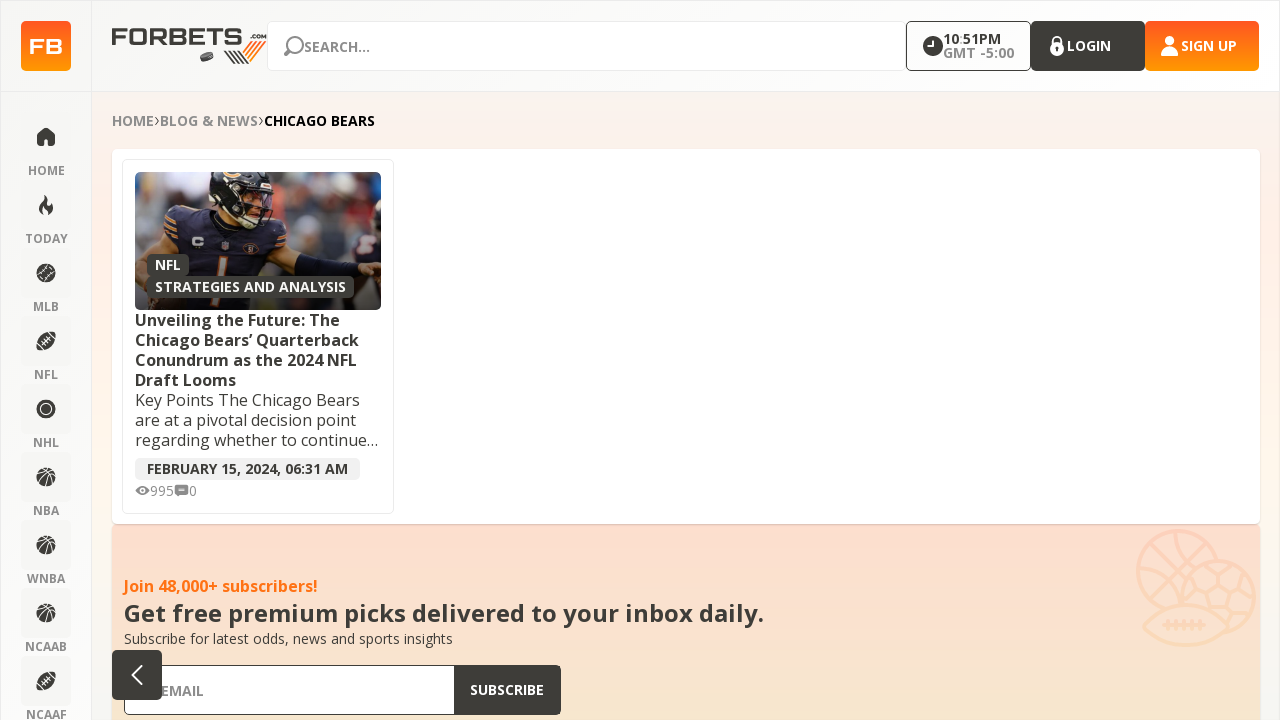

--- FILE ---
content_type: text/html; charset=UTF-8
request_url: https://forbets.com/tag/chicago-bears/
body_size: 51369
content:
<!DOCTYPE html>
<html lang="en-US" data-color-scheme="light">

<head>
    <meta charset="UTF-8">
    <title>Chicago Bears Archives - ForBets, Inc.</title>
    <meta name="viewport" content="width=device-width, initial-scale=1.0, maximum-scale=1.0, user-scalable=no" />
    <!-- Fonts -->
    <link rel="preload" href="https://fonts.googleapis.com/css?family=Open+Sans:300,regular,600,700&display=swap" as="style" onload="this.rel='stylesheet'"/>
	<meta name='robots' content='index, follow, max-image-preview:large, max-snippet:-1, max-video-preview:-1' />

	<!-- This site is optimized with the Yoast SEO plugin v25.2 - https://yoast.com/wordpress/plugins/seo/ -->
	<link rel="canonical" href="https://forbets.com/tag/chicago-bears/" />
	<meta property="og:locale" content="en_US" />
	<meta property="og:type" content="article" />
	<meta property="og:title" content="Chicago Bears Archives - ForBets, Inc." />
	<meta property="og:url" content="https://forbets.com/tag/chicago-bears/" />
	<meta property="og:site_name" content="ForBets, Inc." />
	<meta name="twitter:card" content="summary_large_image" />
	<script type="application/ld+json" class="yoast-schema-graph">{"@context":"https://schema.org","@graph":[{"@type":"CollectionPage","@id":"https://forbets.com/tag/chicago-bears/","url":"https://forbets.com/tag/chicago-bears/","name":"Chicago Bears Archives - ForBets, Inc.","isPartOf":{"@id":"https://forbets.com/#website"},"primaryImageOfPage":{"@id":"https://forbets.com/tag/chicago-bears/#primaryimage"},"image":{"@id":"https://forbets.com/tag/chicago-bears/#primaryimage"},"thumbnailUrl":"https://forbets.com/wp-content/uploads/2024/02/The-Chicago-Bears-Quarterback-Conundrum.jpg","breadcrumb":{"@id":"https://forbets.com/tag/chicago-bears/#breadcrumb"},"inLanguage":"en-US"},{"@type":"ImageObject","inLanguage":"en-US","@id":"https://forbets.com/tag/chicago-bears/#primaryimage","url":"https://forbets.com/wp-content/uploads/2024/02/The-Chicago-Bears-Quarterback-Conundrum.jpg","contentUrl":"https://forbets.com/wp-content/uploads/2024/02/The-Chicago-Bears-Quarterback-Conundrum.jpg","width":1200,"height":900},{"@type":"BreadcrumbList","@id":"https://forbets.com/tag/chicago-bears/#breadcrumb","itemListElement":[{"@type":"ListItem","position":1,"name":"Home","item":"https://forbets.com/"},{"@type":"ListItem","position":2,"name":"Blog &#038; News","item":"https://forbets.com/blog-news/"},{"@type":"ListItem","position":3,"name":"Chicago Bears"}]},{"@type":"WebSite","@id":"https://forbets.com/#website","url":"https://forbets.com/","name":"ForBets, Inc.","description":"Bet to win","potentialAction":[{"@type":"SearchAction","target":{"@type":"EntryPoint","urlTemplate":"https://forbets.com/?s={search_term_string}"},"query-input":{"@type":"PropertyValueSpecification","valueRequired":true,"valueName":"search_term_string"}}],"inLanguage":"en-US"}]}</script>
	<!-- / Yoast SEO plugin. -->


<link rel="alternate" type="application/rss+xml" title="ForBets, Inc. &raquo; Chicago Bears Tag Feed" href="https://forbets.com/tag/chicago-bears/feed/" />
<style id='wp-img-auto-sizes-contain-inline-css'>
img:is([sizes=auto i],[sizes^="auto," i]){contain-intrinsic-size:3000px 1500px}
/*# sourceURL=wp-img-auto-sizes-contain-inline-css */
</style>
<link rel='stylesheet' id='wc-blocks-integration-css' href='https://forbets.com/wp-content/plugins/woocommerce-subscriptions/build/index.css?ver=8.3.0' media='all' />
<style id='wp-emoji-styles-inline-css'>

	img.wp-smiley, img.emoji {
		display: inline !important;
		border: none !important;
		box-shadow: none !important;
		height: 1em !important;
		width: 1em !important;
		margin: 0 0.07em !important;
		vertical-align: -0.1em !important;
		background: none !important;
		padding: 0 !important;
	}
/*# sourceURL=wp-emoji-styles-inline-css */
</style>
<style id='wp-block-library-inline-css'>
:root{--wp-block-synced-color:#7a00df;--wp-block-synced-color--rgb:122,0,223;--wp-bound-block-color:var(--wp-block-synced-color);--wp-editor-canvas-background:#ddd;--wp-admin-theme-color:#007cba;--wp-admin-theme-color--rgb:0,124,186;--wp-admin-theme-color-darker-10:#006ba1;--wp-admin-theme-color-darker-10--rgb:0,107,160.5;--wp-admin-theme-color-darker-20:#005a87;--wp-admin-theme-color-darker-20--rgb:0,90,135;--wp-admin-border-width-focus:2px}@media (min-resolution:192dpi){:root{--wp-admin-border-width-focus:1.5px}}.wp-element-button{cursor:pointer}:root .has-very-light-gray-background-color{background-color:#eee}:root .has-very-dark-gray-background-color{background-color:#313131}:root .has-very-light-gray-color{color:#eee}:root .has-very-dark-gray-color{color:#313131}:root .has-vivid-green-cyan-to-vivid-cyan-blue-gradient-background{background:linear-gradient(135deg,#00d084,#0693e3)}:root .has-purple-crush-gradient-background{background:linear-gradient(135deg,#34e2e4,#4721fb 50%,#ab1dfe)}:root .has-hazy-dawn-gradient-background{background:linear-gradient(135deg,#faaca8,#dad0ec)}:root .has-subdued-olive-gradient-background{background:linear-gradient(135deg,#fafae1,#67a671)}:root .has-atomic-cream-gradient-background{background:linear-gradient(135deg,#fdd79a,#004a59)}:root .has-nightshade-gradient-background{background:linear-gradient(135deg,#330968,#31cdcf)}:root .has-midnight-gradient-background{background:linear-gradient(135deg,#020381,#2874fc)}:root{--wp--preset--font-size--normal:16px;--wp--preset--font-size--huge:42px}.has-regular-font-size{font-size:1em}.has-larger-font-size{font-size:2.625em}.has-normal-font-size{font-size:var(--wp--preset--font-size--normal)}.has-huge-font-size{font-size:var(--wp--preset--font-size--huge)}.has-text-align-center{text-align:center}.has-text-align-left{text-align:left}.has-text-align-right{text-align:right}.has-fit-text{white-space:nowrap!important}#end-resizable-editor-section{display:none}.aligncenter{clear:both}.items-justified-left{justify-content:flex-start}.items-justified-center{justify-content:center}.items-justified-right{justify-content:flex-end}.items-justified-space-between{justify-content:space-between}.screen-reader-text{border:0;clip-path:inset(50%);height:1px;margin:-1px;overflow:hidden;padding:0;position:absolute;width:1px;word-wrap:normal!important}.screen-reader-text:focus{background-color:#ddd;clip-path:none;color:#444;display:block;font-size:1em;height:auto;left:5px;line-height:normal;padding:15px 23px 14px;text-decoration:none;top:5px;width:auto;z-index:100000}html :where(.has-border-color){border-style:solid}html :where([style*=border-top-color]){border-top-style:solid}html :where([style*=border-right-color]){border-right-style:solid}html :where([style*=border-bottom-color]){border-bottom-style:solid}html :where([style*=border-left-color]){border-left-style:solid}html :where([style*=border-width]){border-style:solid}html :where([style*=border-top-width]){border-top-style:solid}html :where([style*=border-right-width]){border-right-style:solid}html :where([style*=border-bottom-width]){border-bottom-style:solid}html :where([style*=border-left-width]){border-left-style:solid}html :where(img[class*=wp-image-]){height:auto;max-width:100%}:where(figure){margin:0 0 1em}html :where(.is-position-sticky){--wp-admin--admin-bar--position-offset:var(--wp-admin--admin-bar--height,0px)}@media screen and (max-width:600px){html :where(.is-position-sticky){--wp-admin--admin-bar--position-offset:0px}}

/*# sourceURL=wp-block-library-inline-css */
</style><link rel='stylesheet' id='wc-blocks-style-css' href='https://forbets.com/wp-content/plugins/woocommerce/assets/client/blocks/wc-blocks.css?ver=wc-9.8.5' media='all' />
<style id='global-styles-inline-css'>
:root{--wp--preset--aspect-ratio--square: 1;--wp--preset--aspect-ratio--4-3: 4/3;--wp--preset--aspect-ratio--3-4: 3/4;--wp--preset--aspect-ratio--3-2: 3/2;--wp--preset--aspect-ratio--2-3: 2/3;--wp--preset--aspect-ratio--16-9: 16/9;--wp--preset--aspect-ratio--9-16: 9/16;--wp--preset--color--black: #000000;--wp--preset--color--cyan-bluish-gray: #abb8c3;--wp--preset--color--white: #ffffff;--wp--preset--color--pale-pink: #f78da7;--wp--preset--color--vivid-red: #cf2e2e;--wp--preset--color--luminous-vivid-orange: #ff6900;--wp--preset--color--luminous-vivid-amber: #fcb900;--wp--preset--color--light-green-cyan: #7bdcb5;--wp--preset--color--vivid-green-cyan: #00d084;--wp--preset--color--pale-cyan-blue: #8ed1fc;--wp--preset--color--vivid-cyan-blue: #0693e3;--wp--preset--color--vivid-purple: #9b51e0;--wp--preset--gradient--vivid-cyan-blue-to-vivid-purple: linear-gradient(135deg,rgb(6,147,227) 0%,rgb(155,81,224) 100%);--wp--preset--gradient--light-green-cyan-to-vivid-green-cyan: linear-gradient(135deg,rgb(122,220,180) 0%,rgb(0,208,130) 100%);--wp--preset--gradient--luminous-vivid-amber-to-luminous-vivid-orange: linear-gradient(135deg,rgb(252,185,0) 0%,rgb(255,105,0) 100%);--wp--preset--gradient--luminous-vivid-orange-to-vivid-red: linear-gradient(135deg,rgb(255,105,0) 0%,rgb(207,46,46) 100%);--wp--preset--gradient--very-light-gray-to-cyan-bluish-gray: linear-gradient(135deg,rgb(238,238,238) 0%,rgb(169,184,195) 100%);--wp--preset--gradient--cool-to-warm-spectrum: linear-gradient(135deg,rgb(74,234,220) 0%,rgb(151,120,209) 20%,rgb(207,42,186) 40%,rgb(238,44,130) 60%,rgb(251,105,98) 80%,rgb(254,248,76) 100%);--wp--preset--gradient--blush-light-purple: linear-gradient(135deg,rgb(255,206,236) 0%,rgb(152,150,240) 100%);--wp--preset--gradient--blush-bordeaux: linear-gradient(135deg,rgb(254,205,165) 0%,rgb(254,45,45) 50%,rgb(107,0,62) 100%);--wp--preset--gradient--luminous-dusk: linear-gradient(135deg,rgb(255,203,112) 0%,rgb(199,81,192) 50%,rgb(65,88,208) 100%);--wp--preset--gradient--pale-ocean: linear-gradient(135deg,rgb(255,245,203) 0%,rgb(182,227,212) 50%,rgb(51,167,181) 100%);--wp--preset--gradient--electric-grass: linear-gradient(135deg,rgb(202,248,128) 0%,rgb(113,206,126) 100%);--wp--preset--gradient--midnight: linear-gradient(135deg,rgb(2,3,129) 0%,rgb(40,116,252) 100%);--wp--preset--font-size--small: 13px;--wp--preset--font-size--medium: 20px;--wp--preset--font-size--large: 36px;--wp--preset--font-size--x-large: 42px;--wp--preset--spacing--20: 0.44rem;--wp--preset--spacing--30: 0.67rem;--wp--preset--spacing--40: 1rem;--wp--preset--spacing--50: 1.5rem;--wp--preset--spacing--60: 2.25rem;--wp--preset--spacing--70: 3.38rem;--wp--preset--spacing--80: 5.06rem;--wp--preset--shadow--natural: 6px 6px 9px rgba(0, 0, 0, 0.2);--wp--preset--shadow--deep: 12px 12px 50px rgba(0, 0, 0, 0.4);--wp--preset--shadow--sharp: 6px 6px 0px rgba(0, 0, 0, 0.2);--wp--preset--shadow--outlined: 6px 6px 0px -3px rgb(255, 255, 255), 6px 6px rgb(0, 0, 0);--wp--preset--shadow--crisp: 6px 6px 0px rgb(0, 0, 0);}:where(.is-layout-flex){gap: 0.5em;}:where(.is-layout-grid){gap: 0.5em;}body .is-layout-flex{display: flex;}.is-layout-flex{flex-wrap: wrap;align-items: center;}.is-layout-flex > :is(*, div){margin: 0;}body .is-layout-grid{display: grid;}.is-layout-grid > :is(*, div){margin: 0;}:where(.wp-block-columns.is-layout-flex){gap: 2em;}:where(.wp-block-columns.is-layout-grid){gap: 2em;}:where(.wp-block-post-template.is-layout-flex){gap: 1.25em;}:where(.wp-block-post-template.is-layout-grid){gap: 1.25em;}.has-black-color{color: var(--wp--preset--color--black) !important;}.has-cyan-bluish-gray-color{color: var(--wp--preset--color--cyan-bluish-gray) !important;}.has-white-color{color: var(--wp--preset--color--white) !important;}.has-pale-pink-color{color: var(--wp--preset--color--pale-pink) !important;}.has-vivid-red-color{color: var(--wp--preset--color--vivid-red) !important;}.has-luminous-vivid-orange-color{color: var(--wp--preset--color--luminous-vivid-orange) !important;}.has-luminous-vivid-amber-color{color: var(--wp--preset--color--luminous-vivid-amber) !important;}.has-light-green-cyan-color{color: var(--wp--preset--color--light-green-cyan) !important;}.has-vivid-green-cyan-color{color: var(--wp--preset--color--vivid-green-cyan) !important;}.has-pale-cyan-blue-color{color: var(--wp--preset--color--pale-cyan-blue) !important;}.has-vivid-cyan-blue-color{color: var(--wp--preset--color--vivid-cyan-blue) !important;}.has-vivid-purple-color{color: var(--wp--preset--color--vivid-purple) !important;}.has-black-background-color{background-color: var(--wp--preset--color--black) !important;}.has-cyan-bluish-gray-background-color{background-color: var(--wp--preset--color--cyan-bluish-gray) !important;}.has-white-background-color{background-color: var(--wp--preset--color--white) !important;}.has-pale-pink-background-color{background-color: var(--wp--preset--color--pale-pink) !important;}.has-vivid-red-background-color{background-color: var(--wp--preset--color--vivid-red) !important;}.has-luminous-vivid-orange-background-color{background-color: var(--wp--preset--color--luminous-vivid-orange) !important;}.has-luminous-vivid-amber-background-color{background-color: var(--wp--preset--color--luminous-vivid-amber) !important;}.has-light-green-cyan-background-color{background-color: var(--wp--preset--color--light-green-cyan) !important;}.has-vivid-green-cyan-background-color{background-color: var(--wp--preset--color--vivid-green-cyan) !important;}.has-pale-cyan-blue-background-color{background-color: var(--wp--preset--color--pale-cyan-blue) !important;}.has-vivid-cyan-blue-background-color{background-color: var(--wp--preset--color--vivid-cyan-blue) !important;}.has-vivid-purple-background-color{background-color: var(--wp--preset--color--vivid-purple) !important;}.has-black-border-color{border-color: var(--wp--preset--color--black) !important;}.has-cyan-bluish-gray-border-color{border-color: var(--wp--preset--color--cyan-bluish-gray) !important;}.has-white-border-color{border-color: var(--wp--preset--color--white) !important;}.has-pale-pink-border-color{border-color: var(--wp--preset--color--pale-pink) !important;}.has-vivid-red-border-color{border-color: var(--wp--preset--color--vivid-red) !important;}.has-luminous-vivid-orange-border-color{border-color: var(--wp--preset--color--luminous-vivid-orange) !important;}.has-luminous-vivid-amber-border-color{border-color: var(--wp--preset--color--luminous-vivid-amber) !important;}.has-light-green-cyan-border-color{border-color: var(--wp--preset--color--light-green-cyan) !important;}.has-vivid-green-cyan-border-color{border-color: var(--wp--preset--color--vivid-green-cyan) !important;}.has-pale-cyan-blue-border-color{border-color: var(--wp--preset--color--pale-cyan-blue) !important;}.has-vivid-cyan-blue-border-color{border-color: var(--wp--preset--color--vivid-cyan-blue) !important;}.has-vivid-purple-border-color{border-color: var(--wp--preset--color--vivid-purple) !important;}.has-vivid-cyan-blue-to-vivid-purple-gradient-background{background: var(--wp--preset--gradient--vivid-cyan-blue-to-vivid-purple) !important;}.has-light-green-cyan-to-vivid-green-cyan-gradient-background{background: var(--wp--preset--gradient--light-green-cyan-to-vivid-green-cyan) !important;}.has-luminous-vivid-amber-to-luminous-vivid-orange-gradient-background{background: var(--wp--preset--gradient--luminous-vivid-amber-to-luminous-vivid-orange) !important;}.has-luminous-vivid-orange-to-vivid-red-gradient-background{background: var(--wp--preset--gradient--luminous-vivid-orange-to-vivid-red) !important;}.has-very-light-gray-to-cyan-bluish-gray-gradient-background{background: var(--wp--preset--gradient--very-light-gray-to-cyan-bluish-gray) !important;}.has-cool-to-warm-spectrum-gradient-background{background: var(--wp--preset--gradient--cool-to-warm-spectrum) !important;}.has-blush-light-purple-gradient-background{background: var(--wp--preset--gradient--blush-light-purple) !important;}.has-blush-bordeaux-gradient-background{background: var(--wp--preset--gradient--blush-bordeaux) !important;}.has-luminous-dusk-gradient-background{background: var(--wp--preset--gradient--luminous-dusk) !important;}.has-pale-ocean-gradient-background{background: var(--wp--preset--gradient--pale-ocean) !important;}.has-electric-grass-gradient-background{background: var(--wp--preset--gradient--electric-grass) !important;}.has-midnight-gradient-background{background: var(--wp--preset--gradient--midnight) !important;}.has-small-font-size{font-size: var(--wp--preset--font-size--small) !important;}.has-medium-font-size{font-size: var(--wp--preset--font-size--medium) !important;}.has-large-font-size{font-size: var(--wp--preset--font-size--large) !important;}.has-x-large-font-size{font-size: var(--wp--preset--font-size--x-large) !important;}
/*# sourceURL=global-styles-inline-css */
</style>

<link rel='stylesheet' id='contact-form-7-css' href='https://forbets.com/wp-content/plugins/contact-form-7/includes/css/styles.css?ver=6.0.6' media='all' />
<link rel='stylesheet' id='woocommerce-smallscreen-css' href='https://forbets.com/wp-content/plugins/woocommerce/assets/css/woocommerce-smallscreen.css?ver=9.8.5' media='only screen and (max-width: 768px)' />
<link rel='stylesheet' id='woocommerce-general-css' href='https://forbets.com/wp-content/plugins/woocommerce/assets/css/woocommerce.css?ver=9.8.5' media='all' />
<style id='woocommerce-inline-inline-css'>
.woocommerce form .form-row .required { visibility: visible; }
/*# sourceURL=woocommerce-inline-inline-css */
</style>
<link rel='stylesheet' id='brands-styles-css' href='https://forbets.com/wp-content/plugins/woocommerce/assets/css/brands.css?ver=9.8.5' media='all' />
<link rel='stylesheet' id='main-css' href='https://forbets.com/wp-content/themes/forbets/assets/css/main.min.css?ver=1768103480' media='all' />
<link rel='stylesheet' id='index-css' href='https://forbets.com/wp-content/themes/forbets/assets/css/index.min.css?ver=1768103480' media='all' />
<link rel='stylesheet' id='calc-css' href='https://forbets.com/wp-content/themes/forbets/assets/css/calc.min.css?ver=1768103480' media='all' />
<link rel='stylesheet' id='affiliate-css' href='https://forbets.com/wp-content/themes/forbets/assets/css/affiliate-area.min.css?ver=1768103480' media='all' />
<link rel='stylesheet' id='style-css' href='https://forbets.com/wp-content/themes/forbets/style.css?ver=1768103480' media='all' />
<script id="jquery-core-js-extra">
var server_data = {"url":"https://forbets.com/wp-admin/admin-ajax.php","home_dir_url":"https://forbets.com","plugins_url":"https://forbets.com/wp-content/plugins","show_login":"0","alert_custom_price":"Your account has been temporarily disabled and is pending approval due to a recent one-time game purchase. Please visit our \u003Ca href=\"https://forbets.com/my-account/support/\" class=\"ajax_load_page\"\u003Esupport\u003C/a\u003E page for further verification and to request an unlock."};
//# sourceURL=jquery-core-js-extra
</script>
<script src="https://forbets.com/wp-includes/js/jquery/jquery.min.js?ver=3.7.1" id="jquery-core-js"></script>
<script src="https://forbets.com/wp-includes/js/jquery/jquery-migrate.min.js?ver=3.4.1" id="jquery-migrate-js"></script>
<script src="https://forbets.com/wp-content/plugins/woocommerce/assets/js/jquery-blockui/jquery.blockUI.min.js?ver=2.7.0-wc.9.8.5" id="jquery-blockui-js" defer data-wp-strategy="defer"></script>
<script id="wc-add-to-cart-js-extra">
var wc_add_to_cart_params = {"ajax_url":"/wp-admin/admin-ajax.php","wc_ajax_url":"/?wc-ajax=%%endpoint%%","i18n_view_cart":"View cart","cart_url":"https://forbets.com/cart/","is_cart":"","cart_redirect_after_add":"no"};
//# sourceURL=wc-add-to-cart-js-extra
</script>
<script src="https://forbets.com/wp-content/plugins/woocommerce/assets/js/frontend/add-to-cart.min.js?ver=9.8.5" id="wc-add-to-cart-js" defer data-wp-strategy="defer"></script>
<script src="https://forbets.com/wp-content/plugins/woocommerce/assets/js/js-cookie/js.cookie.min.js?ver=2.1.4-wc.9.8.5" id="js-cookie-js" defer data-wp-strategy="defer"></script>
<script id="woocommerce-js-extra">
var woocommerce_params = {"ajax_url":"/wp-admin/admin-ajax.php","wc_ajax_url":"/?wc-ajax=%%endpoint%%","i18n_password_show":"Show password","i18n_password_hide":"Hide password"};
//# sourceURL=woocommerce-js-extra
</script>
<script src="https://forbets.com/wp-content/plugins/woocommerce/assets/js/frontend/woocommerce.min.js?ver=9.8.5" id="woocommerce-js" defer data-wp-strategy="defer"></script>
<link rel="https://api.w.org/" href="https://forbets.com/wp-json/" /><link rel="alternate" title="JSON" type="application/json" href="https://forbets.com/wp-json/wp/v2/tags/476" /><link rel="EditURI" type="application/rsd+xml" title="RSD" href="https://forbets.com/xmlrpc.php?rsd" />
<meta name="generator" content="WordPress 6.9" />
<meta name="generator" content="WooCommerce 9.8.5" />
	<noscript><style>.woocommerce-product-gallery{ opacity: 1 !important; }</style></noscript>
	<link rel="icon" href="https://forbets.com/wp-content/uploads/2023/11/cropped-ico-32x32.png" sizes="32x32" />
<link rel="icon" href="https://forbets.com/wp-content/uploads/2023/11/cropped-ico-192x192.png" sizes="192x192" />
<link rel="apple-touch-icon" href="https://forbets.com/wp-content/uploads/2023/11/cropped-ico-180x180.png" />
<meta name="msapplication-TileImage" content="https://forbets.com/wp-content/uploads/2023/11/cropped-ico-270x270.png" />
<link rel='stylesheet' id='wc-stripe-blocks-checkout-style-css' href='https://forbets.com/wp-content/plugins/woocommerce-gateway-stripe/build/upe-blocks.css?ver=4bd257db862fbe0bd8d53b5c6faf44db' media='all' />
</head>
<body class="archive tag tag-chicago-bears tag-476 wp-theme-forbets theme-forbets woocommerce-no-js _news-subcategory-page _fetch-content _picks-by-columns ">

<svg class="_visually-hidden" xmlns="http://www.w3.org/2000/svg">
    <defs>
        <linearGradient id="lg-primary" x1="8.16327" y1="0" x2="8.16327" y2="20" gradientUnits="userSpaceOnUse">
            <stop offset="0" stop-color="#FF5722"/>
            <stop offset="1" stop-color="#FF9800"/>
        </linearGradient>
        <linearGradient id="lg-primary-line" x1="136.838" y1="22.7543" x2="136.838" y2="43.1906"
                        gradientUnits="userSpaceOnUse">
            <stop offset="0" stop-color="#FF5722"/>
            <stop offset="1" stop-color="#FF9800"/>
        </linearGradient>
        <linearGradient id="lg-primary-ball" x1="80.0039" y1="31.9946" x2="80.0039" y2="44.9946"
                        gradientUnits="userSpaceOnUse">
            <stop offset="0" stop-color="#FF5722"/>
            <stop offset="1" stop-color="#FF9800"/>
        </linearGradient>
        <linearGradient id="lg-primary-star" x1="7.5" y1="0.345581" x2="7.5" y2="14.6544" gradientUnits="userSpaceOnUse">
            <stop offset="0" stop-color="#FF5722"/>
            <stop offset="1" stop-color="#FF9800"/>
        </linearGradient>
    </defs>
</svg>

<div class="_root">
    <header id="header" class="header">
		<div class="header__left">
    <div class="_btn _btn_primary _btn_squad _logo">
		            <a href="https://forbets.com" aria-label="Home page" class="ajax_load_page">
                <svg width="34" height="16" viewBox="0 0 34 16" fill="currentColor" xmlns="http://www.w3.org/2000/svg">
                    <use href="https://forbets.com/wp-content/themes/forbets/assets/img/icons.svg#i-logo"></use>
                </svg>
            </a>
			    </div>
</div>        <div class="_container">
			<div class="header__col header__col_logo">
	<div class="_logo-wide _init">
					<a href="https://forbets.com" aria-label="Home page" class="ajax_load_page">
								<svg width="215" height="51" viewBox="0 0 215 51" fill="none" xmlns="http://www.w3.org/2000/svg">
					<path d="M171.601 50.1209L170.079 48.0538L157.662 31.9766H154.616L168.439 50.1209H171.601Z"
						  fill="currentColor" />
					<path
						  d="M184.018 50.1209L179.45 43.9197L177.81 41.9674L176.287 39.9004L170.196 31.9766H167.033L174.764 41.9674L176.287 43.9197L177.81 45.9867L179.45 48.0538L180.972 50.1209H184.018Z"
						  fill="currentColor" />
					<path
						  d="M188.704 48.0538L185.658 43.9197L184.018 41.9674L180.973 37.8333L176.404 31.9766H173.241L177.81 37.8333L180.973 41.9674L182.495 43.9197L184.018 45.9867L185.658 48.0538L187.181 50.1209H190.344L188.704 48.0538Z"
						  fill="currentColor" />
					<path
						  d="M174.764 50.1209H177.81L174.764 45.9867L173.124 43.9197L163.987 31.9766H160.825L171.601 45.9867L173.124 48.0538L174.764 50.1209Z"
						  fill="currentColor" />
					<path d="M195.497 19H192.335L180.972 33.814L182.495 35.8811L195.497 19Z" fill="url(#paint0_linear_1_7)" />
					<path d="M185.658 39.9004L201.706 19H198.543L184.135 37.8333L185.658 39.9004Z"
						  fill="url(#paint1_linear_1_7)" />
					<path d="M188.704 43.9197L207.914 19H204.752L187.181 41.9674L188.704 43.9197Z"
						  fill="url(#paint2_linear_1_7)" />
					<path d="M214.123 19H211.077L190.344 45.9867L191.867 48.0538L214.123 19Z" fill="url(#paint3_linear_1_7)" />
					<path
						  d="M5.28205 10.6038H18.2471C18.6312 10.5077 18.9193 10.7958 18.9193 11.18C18.9193 11.276 18.9193 11.276 18.9193 11.3721V14.2532C18.9193 14.6373 18.7273 14.9254 18.3431 14.9254H18.2471H5.28205V23.2807C5.28205 23.6648 4.99394 23.9529 4.60979 23.9529H4.51375H0.672261C0.288112 24.049 0 23.7609 0 23.3767C0 23.2807 0 23.2807 0 23.1846V1.67229C0 1.38418 0.192075 1.00003 0.576224 1.00003C0.576224 1.00003 0.672261 1.00003 0.768298 1.00003H20.8401C21.2242 1.00003 21.5124 1.1921 21.5124 1.57625V1.67229V4.55341C21.5124 4.93756 21.2242 5.22567 20.9361 5.22567H20.8401H5.28205V10.6038ZM48.2107 18.6709C48.2107 22.3203 46.4821 23.9529 42.7366 23.9529H29.5795C25.834 23.9529 24.1054 22.3203 24.1054 18.6709V6.18604C24.1054 2.53663 25.834 0.903992 29.5795 0.903992H42.7366C46.4821 0.903992 48.2107 2.53663 48.2107 6.18604V18.6709ZM42.9287 7.72264C42.9287 5.70586 42.4485 5.22567 40.0476 5.22567H32.3646C29.9636 5.22567 29.4835 5.60982 29.4835 7.72264V17.1343C29.4835 19.1511 29.9636 19.6313 32.3646 19.6313H40.0476C42.4485 19.6313 42.9287 19.2471 42.9287 17.1343V7.72264ZM75.8695 6.09001V10.6038C75.8695 14.1571 74.2368 15.9818 70.4914 15.9818H69.627L76.5417 23.2807C76.7338 23.3767 76.7338 23.6648 76.6378 23.8569C76.5417 23.9529 76.4457 24.049 76.3497 24.049H71.4518C70.9716 24.145 70.4914 23.9529 70.2033 23.5688L63.7688 16.366H57.9105V23.3767C57.9105 23.7609 57.6224 24.049 57.2382 24.049H57.1422H53.3007C52.9165 24.145 52.6284 23.8569 52.6284 23.4728C52.6284 23.3767 52.6284 23.3767 52.6284 23.2807V1.67229C52.6284 1.28814 52.8205 1.00003 53.2047 1.00003C53.3007 1.00003 53.3007 1.00003 53.3967 1.00003H70.5874C74.2368 1.00003 75.8695 2.63266 75.8695 6.09001ZM57.9105 11.9483H67.8984C70.2033 11.9483 70.5874 11.5641 70.5874 9.64339V7.6266C70.5874 5.70586 70.2033 5.32171 67.8984 5.32171H57.9105V11.9483Z"
						  fill="currentColor" />
					<path
						  d="M99.687 12.3324C102.28 12.8126 103.336 14.3492 103.336 17.3263V18.8629C103.336 22.3203 101.704 23.9529 97.9583 23.9529H80.5756C80.1914 24.049 79.9033 23.7608 79.9033 23.3767C79.9033 23.2807 79.9033 23.2807 79.9033 23.1846V1.67226C79.9033 1.28811 80.0954 1 80.4795 1C80.5756 1 80.5756 1 80.6716 1H97.6702C101.416 1 103.048 2.63263 103.048 6.08998V7.4345C103.048 10.2196 101.992 11.8522 99.687 12.3324ZM85.1854 10.2196H95.2693C97.094 10.2196 97.6702 9.73939 97.6702 8.10676V7.33846C97.6702 5.70583 97.19 5.22564 95.2693 5.22564H85.1854V10.2196ZM85.1854 14.4452V19.6312H95.6534C97.5742 19.6312 98.0544 19.151 98.0544 17.5184V16.558C98.0544 14.9254 97.5742 14.4452 95.6534 14.4452H85.1854Z"
						  fill="currentColor" />
					<path
						  d="M128.498 1C128.882 1 129.17 1.19207 129.17 1.57622V1.67226V4.55338C129.17 4.93753 128.882 5.22564 128.594 5.22564H128.498H112.267V10.2196H125.905C126.385 10.2196 126.673 10.4117 126.673 10.8918V13.6769C126.673 14.0611 126.385 14.3492 126.001 14.3492H125.905H112.267V19.5352H128.498C128.882 19.5352 129.17 19.7273 129.17 20.1114V20.2075V23.0886C129.17 23.4727 128.882 23.7608 128.594 23.7608H128.498H107.658C107.273 23.8569 106.985 23.5688 106.985 23.1846C106.985 23.0886 106.985 23.0886 106.985 22.9925V1.67226C106.985 1.28811 107.177 1 107.562 1C107.658 1 107.658 1 107.754 1H128.498Z"
						  fill="currentColor" />
					<path
						  d="M140.119 5.32168H131.955C131.571 5.41771 131.283 5.1296 131.283 4.74545C131.283 4.64942 131.283 4.64942 131.283 4.55338V1.67226C131.283 1.28811 131.475 0.999998 131.859 0.999998C131.955 0.999998 131.955 0.999998 132.051 0.999998H153.564C153.948 0.90396 154.236 1.19207 154.236 1.57622C154.236 1.67226 154.236 1.67226 154.236 1.7683V4.64941C154.236 5.03356 154.044 5.32168 153.66 5.32168C153.564 5.32168 153.564 5.32168 153.468 5.32168H145.401V23.2806C145.401 23.6648 145.113 23.9529 144.728 23.9529H144.632H140.791C140.407 23.9529 140.119 23.7608 140.119 23.3767V23.2806V5.32168Z"
						  fill="currentColor" />
					<path
						  d="M160.574 17.1343C161.055 17.1343 161.343 17.3263 161.343 17.8065V18.0946C161.343 19.151 161.727 19.6312 162.879 19.6312H172.291C174.02 19.6312 174.5 19.2471 174.5 17.8065V16.2699C174.5 14.9254 174.116 14.4452 172.291 14.4452H161.823C158.077 14.4452 156.445 12.8126 156.445 9.35524V6.08998C156.445 2.63263 158.077 1 161.823 1H174.02C177.957 1 179.398 2.34452 179.398 6.08998V7.14639C179.398 7.53054 179.206 7.81865 178.822 7.81865C178.726 7.81865 178.725 7.81865 178.629 7.81865H174.884C174.404 7.81865 174.116 7.62657 174.116 7.14639V6.76224C174.116 5.70583 173.636 5.22564 172.483 5.22564H163.84C162.111 5.22564 161.631 5.60979 161.631 7.05035V8.39487C161.631 9.83543 162.015 10.2196 163.84 10.2196H174.404C178.149 10.2196 179.782 11.7562 179.782 15.3096V18.7669C179.782 22.2242 178.149 23.8569 174.404 23.8569H161.535C157.597 23.8569 156.157 22.5124 156.157 18.7669V17.7105C156.157 17.3263 156.349 17.0382 156.733 17.0382C156.829 17.0382 156.829 17.0382 156.925 17.0382L160.574 17.1343Z"
						  fill="currentColor" />
					<g class="_logo__ball _logo__ball_baseball">
						<path
							  d="M10.2856 49.9251C15.6259 49.9251 19.9551 45.596 19.9551 40.2557C19.9551 34.9154 15.6259 30.5862 10.2856 30.5862C4.94535 30.5862 0.616211 34.9154 0.616211 40.2557C0.616211 45.596 4.94535 49.9251 10.2856 49.9251Z"
							  fill="url(#paint4_radial_1_7)" />
						<path
							  d="M15.0463 31.7763C15.0463 31.7763 12.6661 30.4375 11.0298 33.859C9.54217 36.9829 11.7736 43.3797 15.7901 45.016C15.9389 45.016 16.0876 45.1648 16.3852 45.1648C16.3852 45.1648 17.8728 45.4623 18.4678 45.016C18.4678 45.016 13.5587 47.0987 10.7323 39.3631C9.69094 37.1317 9.98846 34.454 11.7736 32.5201C12.6661 31.6276 14.005 31.3301 15.0463 31.7763Z"
							  fill="#888A8D" />
						<path
							  d="M1.80615 35.7928C1.80615 35.7928 2.25244 39.3631 2.69872 41.5945C3.14501 43.6771 3.59127 45.7598 4.33508 47.6937C3.74004 45.611 3.29375 43.5284 2.84747 41.297C2.25243 37.7267 1.80615 35.7928 1.80615 35.7928Z"
							  fill="#888A8D" />
						<path
							  d="M14.4507 44.4209C14.7482 44.1234 14.897 43.8258 15.0457 43.5283C14.897 43.3795 15.0457 44.5696 14.4507 44.4209Z"
							  fill="#B41E2D" />
						<path
							  d="M14.1525 44.2721C14.1525 44.2721 13.7062 44.8672 13.4087 44.8672C13.7062 45.0159 14.1525 44.8672 14.45 44.4209C14.3013 44.2721 14.3013 44.2721 14.1525 44.2721Z"
							  fill="#B41E2D" />
						<path
							  d="M12.666 44.2722C12.666 44.2722 13.4098 44.1234 13.5586 43.6772C13.7073 43.6772 13.7073 43.6772 13.7073 43.8259C13.7073 44.1234 13.2611 44.421 12.666 44.2722Z"
							  fill="#B41E2D" />
						<path
							  d="M13.8555 43.8259C13.8555 43.8259 13.8555 43.9747 14.0042 43.9747C14.0042 43.9747 14.5993 43.5284 14.748 43.0821C14.8968 42.6358 14.5993 42.7846 14.5993 42.7846C14.5993 42.7846 14.0042 43.6772 13.8555 43.8259Z"
							  fill="#B41E2D" />
						<path
							  d="M13.1118 43.0821C13.1118 43.0821 13.2606 43.2309 13.4093 43.2309C13.7069 42.9333 14.0044 42.6358 13.8556 42.1895C13.8556 42.1895 13.2606 42.9333 13.1118 43.0821Z"
							  fill="#B41E2D" />
						<path
							  d="M11.7729 43.3796C11.7729 43.3796 12.2192 43.8259 12.963 43.2308C12.963 43.2308 13.1118 42.9333 12.8143 42.9333C12.5168 43.2308 12.2192 43.3796 11.7729 43.3796Z"
							  fill="#B41E2D" />
						<path
							  d="M12.5171 42.3383C12.5171 42.3383 12.5171 42.6358 12.6659 42.6358C13.1121 42.487 13.4097 42.0408 13.2609 41.4457C13.2609 41.4457 12.8146 42.1895 12.5171 42.3383Z"
							  fill="#B41E2D" />
						<path
							  d="M11.1782 42.4871C11.6245 42.4871 12.0708 42.4871 12.3683 42.1895C12.3683 42.1895 12.6658 42.3383 12.3683 42.4871C12.0708 42.6358 11.6245 42.9333 11.1782 42.4871Z"
							  fill="#B41E2D" />
						<path
							  d="M11.9224 41.4457L12.0711 41.7433C12.5174 41.5945 12.8149 41.297 12.9637 40.8507C12.9637 40.8507 12.9637 40.7019 12.8149 40.7019C12.6662 40.7019 12.0711 41.297 11.9224 41.4457Z"
							  fill="#B41E2D" />
						<path
							  d="M10.4346 41.4457C10.5833 41.5944 10.8808 41.5944 11.0296 41.5944C11.3271 41.5944 11.4759 41.4457 11.7734 41.4457L11.6247 41.1482C11.1784 41.1482 10.8809 41.2969 10.4346 41.4457Z"
							  fill="#B41E2D" />
						<path
							  d="M11.4756 40.4044C11.4756 40.5531 11.4756 40.7019 11.6244 40.8506C11.9219 40.5531 12.3682 40.4044 12.6657 39.9581C12.6657 39.8093 12.6657 39.8093 12.6657 39.6606C12.0706 39.9581 11.7731 40.1068 11.4756 40.4044Z"
							  fill="#B41E2D" />
						<path
							  d="M10.1367 40.4043C10.1367 40.5531 10.1367 40.7019 10.2855 40.7019C10.583 40.7019 10.8805 40.7019 11.178 40.5531V40.2556C10.8805 40.2556 10.583 40.2556 10.1367 40.4043Z"
							  fill="#B41E2D" />
						<path
							  d="M11.1782 39.6607C11.1782 39.8094 11.1782 39.9582 11.327 39.9582C11.327 39.9582 12.0708 39.6607 12.2195 39.3631L12.3683 39.0656C11.7733 39.2144 11.4757 39.3631 11.1782 39.6607Z"
							  fill="#B41E2D" />
						<path
							  d="M9.83984 39.363C9.83984 39.5118 9.9886 39.6606 10.1374 39.6606C10.4349 39.6606 10.7324 39.6606 11.0299 39.6606C11.0299 39.6606 11.1787 39.5118 11.0299 39.363C10.5836 39.2143 10.1374 39.2143 9.83984 39.363Z"
							  fill="#B41E2D" />
						<path
							  d="M10.8806 38.768C10.8806 38.768 10.7318 38.4705 10.8806 38.3217C11.1781 38.173 11.4756 38.0242 11.7731 38.0242C11.9219 38.0242 11.9219 38.0242 11.9219 38.0242V38.173C11.6244 38.4705 11.3269 38.6193 10.8806 38.768Z"
							  fill="#B41E2D" />
						<path
							  d="M9.69092 38.3217C9.69092 38.3217 9.69091 38.6192 9.98843 38.6192C10.286 38.6192 10.5835 38.6192 10.881 38.6192C10.881 38.6192 11.0298 38.4705 10.881 38.3217C10.4347 38.173 9.98844 38.173 9.69092 38.3217Z"
							  fill="#B41E2D" />
						<path
							  d="M10.7316 37.4292C10.7316 37.4292 10.5829 37.7267 10.7316 37.8754C11.1779 37.7267 11.4755 37.4292 11.9217 37.2804C11.9217 37.1316 11.773 37.1316 11.6242 37.1316C11.3267 36.9829 11.0292 37.1316 10.7316 37.4292Z"
							  fill="#B41E2D" />
						<path
							  d="M9.39307 37.1316C9.39307 37.1316 9.39306 37.2804 9.69058 37.5779C9.9881 37.7267 10.2856 37.7267 10.7319 37.7267C10.7319 37.7267 10.7319 37.5779 10.5832 37.4292C10.1369 37.1316 9.69059 36.9829 9.39307 37.1316Z"
							  fill="#B41E2D" />
						<path
							  d="M10.5833 36.3879C10.4345 36.5367 10.4345 36.6854 10.5833 36.8342L11.7733 36.5367C11.7733 36.5367 11.9221 36.2391 11.7733 36.2391C11.327 36.0904 11.0295 36.2391 10.5833 36.3879Z"
							  fill="#B41E2D" />
						<path
							  d="M9.39307 36.0903C9.39307 36.2391 9.39305 36.2391 9.54181 36.3878C9.69057 36.5366 10.4344 36.5366 10.4344 36.5366C10.4344 36.5366 10.5831 36.2391 10.4344 36.2391C10.1369 36.0903 9.69059 35.9415 9.39307 36.0903Z"
							  fill="#B41E2D" />
						<path
							  d="M10.5833 35.3465C10.5833 35.3465 10.4346 35.3465 10.4346 35.644C10.8809 35.644 11.3271 35.4952 11.6247 35.4952C11.6247 35.4952 11.6247 35.1977 11.4759 35.1977C11.3271 35.1977 11.0296 35.1977 10.5833 35.3465Z"
							  fill="#B41E2D" />
						<path
							  d="M9.5415 35.1978C9.83903 35.049 10.1366 35.049 10.4341 35.1978C10.4341 35.3465 10.4341 35.3465 10.4341 35.4953C10.1366 35.4953 9.83903 35.3465 9.5415 35.1978Z"
							  fill="#B41E2D" />
						<path
							  d="M10.5825 35.049C10.5825 34.9003 10.5825 34.7515 10.5825 34.7515C10.88 34.6028 11.3263 34.454 11.6238 34.6028C11.6238 34.6028 11.7726 34.6028 11.6238 34.9003C11.3263 34.9003 11.0288 34.9003 10.5825 35.049Z"
							  fill="#B41E2D" />
						<path
							  d="M10.5828 34.6027C10.5828 34.454 10.5828 34.454 10.5828 34.3052C10.2853 34.1565 9.98779 34.0077 9.69027 34.0077C9.54151 34.0077 9.5415 34.1565 9.5415 34.3052C9.83903 34.3052 10.2853 34.454 10.5828 34.6027Z"
							  fill="#B41E2D" />
						<path
							  d="M10.7314 34.0077C11.1777 34.0077 11.624 34.0077 12.0703 34.1564C12.0703 34.1564 12.0703 33.8589 11.7728 33.7102C11.4752 33.5614 10.8802 33.7102 10.7314 34.0077Z"
							  fill="#B41E2D" />
						<path
							  d="M9.98779 33.5614C9.98779 33.5614 10.7316 33.7102 10.7316 33.8589C10.7316 33.8589 10.8804 33.5614 10.5828 33.4127C10.2853 33.2639 10.1366 33.2639 9.98779 33.5614Z"
							  fill="#B41E2D" />
						<path
							  d="M11.1782 33.4127C11.6245 33.4127 11.922 33.4127 12.3683 33.5615C12.3683 33.5615 12.5171 33.2639 12.2195 33.1152C12.0708 32.9664 11.7733 32.9664 11.6245 33.1152C11.327 33.2639 11.1782 33.2639 11.1782 33.4127Z"
							  fill="#B41E2D" />
						<path
							  d="M10.2856 32.8176C10.2856 32.8176 10.8807 32.9663 11.0294 33.2638C11.1782 33.1151 11.0294 32.9663 11.0294 32.9663C10.8807 32.8175 10.7319 32.6688 10.5832 32.8176C10.4344 32.6688 10.4344 32.8176 10.2856 32.8176Z"
							  fill="#B41E2D" />
						<path
							  d="M11.4756 32.8176C11.9219 32.8176 12.3682 32.8176 12.6657 33.1151C12.6657 33.1151 12.6657 32.8176 12.3682 32.6688C12.2194 32.52 11.9219 32.52 11.7731 32.6688C11.6243 32.6688 11.4756 32.6688 11.4756 32.8176Z"
							  fill="#B41E2D" />
						<path
							  d="M10.8809 32.2226C10.8809 32.2226 11.4759 32.3714 11.6247 32.6689C11.6247 32.5201 11.6247 32.3714 11.4759 32.2226C11.1784 32.0739 11.0296 32.0739 10.8809 32.2226Z"
							  fill="#B41E2D" />
						<path
							  d="M11.9224 32.3714C12.3686 32.3714 12.8149 32.5201 13.1125 32.8176C13.1125 32.6689 12.9637 32.5201 12.8149 32.3714C12.6662 32.2226 12.3686 32.2226 12.2199 32.2226C12.2199 32.2226 12.0711 32.2226 11.9224 32.3714Z"
							  fill="#B41E2D" />
						<path
							  d="M11.3262 31.7763C11.3262 31.7763 11.9212 31.9251 12.07 32.2226C12.07 32.2226 12.2187 32.0738 12.07 31.9251C11.9212 31.7763 11.7724 31.6275 11.6237 31.6275C11.6237 31.6275 11.4749 31.7763 11.3262 31.7763Z"
							  fill="#B41E2D" />
						<path
							  d="M12.3682 31.925C12.8144 31.925 13.2607 32.2225 13.5583 32.5201C13.5583 32.0738 12.9632 31.7763 12.3682 31.925Z"
							  fill="#B41E2D" />
						<path
							  d="M11.7729 31.4788C11.7729 31.4788 12.5168 31.6275 12.6655 31.925C12.6655 31.925 12.8143 31.925 12.6655 31.7763C12.5168 31.6275 12.368 31.4788 12.2192 31.4788C11.9217 31.33 11.9217 31.33 11.7729 31.4788Z"
							  fill="#B41E2D" />
						<path
							  d="M13.2607 31.6275C13.2607 31.6275 14.0046 31.9251 14.3021 32.3713C14.1533 31.9251 13.707 31.6275 13.2607 31.6275Z"
							  fill="#B41E2D" />
						<path
							  d="M12.5171 31.33C12.8146 31.33 12.9634 31.4788 13.2609 31.6275C13.1121 31.33 12.8146 31.1813 12.5171 31.33Z"
							  fill="#B41E2D" />
						<path
							  d="M13.707 31.6275C13.707 31.6275 14.4508 31.9251 14.7484 32.3713C14.5996 31.7763 14.1533 31.4788 13.707 31.6275Z"
							  fill="#B41E2D" />
						<path
							  d="M13.1118 31.1812C13.1118 31.1812 13.5581 31.1812 13.7068 31.4787C13.7068 31.6275 13.7069 31.1812 13.1118 31.1812Z"
							  fill="#B41E2D" />
						<path
							  d="M14.4507 31.7763C14.7482 31.925 15.0457 32.2226 15.1945 32.3713C15.1945 31.925 14.897 31.7763 14.4507 31.7763Z"
							  fill="#B41E2D" />
						<path
							  d="M13.707 31.33C13.707 31.33 14.1533 31.4788 14.3021 31.7763C14.3021 31.6275 14.3021 31.33 13.707 31.33Z"
							  fill="#B41E2D" />
						<path
							  d="M14.8975 31.7763C15.195 31.925 15.4925 32.0738 15.6413 32.2226C15.6413 32.0738 15.3437 31.7763 14.8975 31.7763Z"
							  fill="#B41E2D" />
						<path
							  d="M14.1538 45.3135C14.1538 45.3135 14.7488 44.8672 14.7488 44.7184C14.7488 44.7184 15.0464 44.5697 15.0464 44.8672C14.8976 45.016 14.6001 45.3135 14.1538 45.3135Z"
							  fill="#B41E2D" />
						<path
							  d="M15.0454 44.5697C15.0454 44.5697 15.0454 44.8672 15.1942 44.7185C15.3429 44.5697 15.7892 44.1234 15.4917 43.6772C15.4917 43.9747 15.3429 44.2722 15.0454 44.5697Z"
							  fill="#B41E2D" />
						<path
							  d="M14.7485 45.7598C14.7485 45.7598 15.3436 45.3135 15.3436 45.016C15.3436 45.016 15.4923 44.8672 15.6411 45.016C15.4923 45.4623 15.1948 45.611 14.7485 45.7598Z"
							  fill="#B41E2D" />
						<path
							  d="M15.6411 44.8673C15.9386 45.016 16.0874 44.5697 16.2361 44.421C16.2361 44.2722 16.2361 44.1235 16.2361 43.9747C16.2361 43.9747 15.9386 44.7185 15.6411 44.8673Z"
							  fill="#B41E2D" />
						<path
							  d="M15.4922 45.9086C15.4922 45.9086 16.0872 45.611 16.0872 45.1647C16.0872 45.1647 16.236 45.016 16.236 45.1647C16.236 45.611 15.7897 45.9086 15.4922 45.9086Z"
							  fill="#B41E2D" />
						<path
							  d="M16.3853 45.016C16.3853 45.016 16.3853 45.1647 16.534 45.1647C16.6828 45.1647 16.8315 44.7185 16.8315 44.5697C16.8315 44.4209 16.8315 44.2722 16.8315 44.1234C16.6828 44.5697 16.534 44.8672 16.3853 45.016Z"
							  fill="#B41E2D" />
						<path
							  d="M16.0869 46.0573C16.0869 46.0573 16.5332 45.7598 16.5332 45.3135C16.5332 45.3135 16.682 45.3135 16.8307 45.3135C16.682 45.611 16.5332 45.9085 16.0869 46.0573Z"
							  fill="#B41E2D" />
						<path
							  d="M17.2773 44.2721C17.2773 44.5696 17.1286 45.0159 16.8311 45.3135H16.9798C17.2773 45.0159 17.4261 44.5696 17.2773 44.2721Z"
							  fill="#B41E2D" />
						<path
							  d="M16.6821 46.2061C16.9797 46.0573 17.1284 45.7598 17.2772 45.4623C17.2772 45.4623 17.4259 45.3135 17.4259 45.4623C17.2772 45.7598 16.9797 46.0573 16.6821 46.2061Z"
							  fill="#B41E2D" />
						<path
							  d="M17.2769 45.3135C17.2769 45.3135 17.4256 45.4622 17.5744 45.3135C17.7231 45.1647 17.8719 44.8672 17.8719 44.7184C17.8719 44.5697 17.8719 44.4209 17.7231 44.2721C17.7231 44.4209 17.7231 44.5697 17.5744 44.7184C17.5744 44.8672 17.2769 45.3135 17.2769 45.3135Z"
							  fill="#B41E2D" />
						<path
							  d="M17.2769 46.0573C17.4256 45.9085 17.5744 45.611 17.7231 45.3135C17.7231 45.3135 17.8719 45.3135 17.8719 45.4622C17.7231 45.7598 17.5744 45.9085 17.2769 46.0573Z"
							  fill="#B41E2D" />
						<path
							  d="M17.8716 45.3135C18.0203 45.3135 18.0204 45.1647 18.0204 45.0159C18.0204 44.8672 18.1691 44.7184 18.3179 44.5696C18.4666 44.4209 18.3179 44.2721 18.3179 44.2721C18.3179 44.4209 18.3179 44.5697 18.3179 44.7184C18.3179 44.8672 18.1691 45.1647 18.0204 45.1647C18.0204 45.3135 17.8716 45.3135 17.8716 45.3135Z"
							  fill="#B41E2D" />
						<path
							  d="M17.7236 46.0573C17.8724 45.9085 18.0212 45.611 18.0212 45.4622C18.1699 45.611 18.0212 45.9085 17.7236 46.0573Z"
							  fill="#B41E2D" />
						<path
							  d="M18.3184 45.1648C18.4671 45.016 18.6159 44.7185 18.6159 44.421C18.6159 44.421 18.7646 45.016 18.3184 45.1648Z"
							  fill="#B41E2D" />
						<path
							  d="M18.467 45.3135C18.467 45.4622 18.3182 45.7598 18.1694 45.9085C18.1694 45.7598 18.6157 45.611 18.467 45.3135Z"
							  fill="#B41E2D" />
						<path
							  d="M18.6157 45.0159C18.7645 44.8672 18.9132 44.5696 18.9132 44.2721C18.9132 44.2721 19.062 44.8672 18.6157 45.0159Z"
							  fill="#B41E2D" />
						<path
							  d="M18.467 45.1647C18.467 45.1647 18.467 45.611 18.1694 45.9085C18.467 45.7598 18.6157 45.4623 18.467 45.1647Z"
							  fill="#B41E2D" />
						<path
							  d="M18.7651 44.8672C18.9139 44.7185 18.9139 44.4209 18.9139 44.1234C19.0626 44.4209 19.0627 44.7185 18.7651 44.8672Z"
							  fill="#B41E2D" />
						<path
							  d="M3.59152 41.1482C3.294 40.8507 2.99649 40.8507 2.69897 40.8507C2.55021 40.8507 2.55021 41.1482 2.69897 41.1482C2.99649 41.1482 3.294 41.1482 3.59152 41.1482Z"
							  fill="#B41E2D" />
						<path
							  d="M3.59166 41.892C3.29414 41.7433 3.14538 41.7433 2.84785 41.7433C2.84785 41.7433 2.69909 41.7433 2.84785 41.892C2.99661 42.0408 3.29414 42.1895 3.59166 41.892C3.88918 42.0408 3.74042 42.0408 3.59166 41.892Z"
							  fill="#B41E2D" />
						<path
							  d="M3.88915 43.0821C3.59163 42.9333 3.2941 42.9333 2.99658 42.9333C2.99658 43.0821 2.99658 43.0821 2.99658 43.2308C3.14534 43.3796 3.29411 43.3796 3.44287 43.3796C3.59163 43.3796 3.59162 43.3796 3.74038 43.3796C3.88915 43.2308 4.03792 43.0821 3.88915 43.0821Z"
							  fill="#B41E2D" />
						<path
							  d="M4.18574 44.1234C3.88822 43.9747 3.59069 43.8259 3.29317 43.8259C3.29317 43.8259 3.14441 43.9747 3.29317 44.1234C3.44193 44.2722 3.59069 44.421 3.73945 44.421C3.88821 44.2722 4.18574 44.2722 4.18574 44.1234Z"
							  fill="#B41E2D" />
						<path
							  d="M4.33493 45.0159C4.03741 45.0159 3.88865 44.8672 3.59113 44.7184H3.44238C3.44238 45.0159 3.59115 45.1647 3.88867 45.1647C4.33495 45.3135 4.48369 45.3135 4.33493 45.0159Z"
							  fill="#B41E2D" />
						<path
							  d="M3.73975 45.7598C4.03727 45.9086 4.33479 46.0573 4.48355 46.0573C4.48355 46.0573 4.63232 46.0573 4.63232 46.2061C4.63232 46.3548 4.33478 46.5036 4.03726 46.2061C3.73974 45.9086 3.73975 45.7598 3.73975 45.7598Z"
							  fill="#B41E2D" />
						<path
							  d="M4.03711 46.5036C4.33463 46.6524 4.63216 46.8011 4.92968 46.8011C4.92968 46.8011 5.07844 46.8011 4.92968 46.9499C4.78092 47.0986 4.63216 47.0986 4.4834 46.9499C4.33464 46.9499 4.03711 46.6524 4.03711 46.5036Z"
							  fill="#B41E2D" />
						<path
							  d="M4.18604 47.0986C4.48356 47.2473 4.63232 47.3961 4.92984 47.3961C4.92984 47.3961 5.07859 47.3961 5.07859 47.5449C4.92982 47.6936 4.78107 47.6936 4.48355 47.5449C4.48355 47.3961 4.18604 47.2473 4.18604 47.0986Z"
							  fill="#B41E2D" />
						<path
							  d="M4.4834 47.6936C4.63216 47.8424 4.92968 47.9912 5.2272 47.9912C5.2272 47.9912 5.37595 48.1399 5.07843 48.1399C4.78091 48.1399 4.63216 47.9912 4.4834 47.6936Z"
							  fill="#B41E2D" />
						<path
							  d="M3.44213 39.9581C3.29337 39.8094 3.14461 39.8094 3.14461 39.8094C2.99585 39.8094 2.69832 39.8094 2.54956 39.8094C2.4008 39.8094 2.4008 40.1069 2.54956 40.1069C2.69832 40.1069 3.1446 40.1069 3.29336 40.1069C3.44212 39.9581 3.44213 39.9581 3.44213 39.9581Z"
							  fill="#B41E2D" />
						<path
							  d="M3.29343 38.9168C3.29343 38.7681 3.14467 38.7681 2.99591 38.7681C2.84715 38.7681 2.54964 38.7681 2.40088 38.9168C2.40088 38.9168 2.40087 39.2143 2.54963 39.2143C2.69839 39.2143 3.14467 38.7681 3.29343 38.9168Z"
							  fill="#B41E2D" />
						<path
							  d="M3.1446 37.7267C2.99584 37.7267 2.84708 37.5779 2.69832 37.5779C2.54956 37.5779 2.40079 37.7267 2.25203 37.8755C2.25203 37.8755 2.10328 38.0242 2.4008 38.173C2.54956 38.0242 2.6983 38.0242 2.84706 37.8755C2.99582 37.8755 3.1446 37.8755 3.1446 37.7267Z"
							  fill="#B41E2D" />
						<path
							  d="M2.84796 36.9829C2.6992 36.9829 2.69921 36.9829 2.55045 36.9829C2.40169 36.9829 2.25293 37.1317 2.25293 37.2805C2.25293 37.2805 2.25293 37.4292 2.25293 37.578C2.25293 37.578 2.55046 37.2805 2.69922 37.2805C2.84798 37.2805 2.84796 36.9829 2.84796 36.9829Z"
							  fill="#B41E2D" />
						<path
							  d="M2.69877 36.0903C2.55001 36.0903 2.55001 36.0903 2.40125 36.0903C2.25249 36.0903 2.10371 36.2391 2.10371 36.3879C2.10371 36.3879 1.95495 36.5366 2.10371 36.6854C2.25247 36.5366 2.25249 36.5366 2.40125 36.3879C2.55001 36.2391 2.69877 36.2391 2.69877 36.0903Z"
							  fill="#B41E2D" />
						<path
							  d="M2.54962 35.4953H2.40088C2.25212 35.644 2.10335 35.7928 1.95459 35.9416C1.95459 36.0903 1.95459 36.0903 1.95459 36.0903C1.95459 36.0903 2.10335 35.7928 2.25211 35.7928C2.40087 35.4953 2.54962 35.4953 2.54962 35.4953Z"
							  fill="#B41E2D" />
						<path
							  d="M2.55029 34.9002H2.40154C2.25278 35.049 2.25276 35.1978 2.104 35.3465C2.104 35.4953 2.104 35.4953 2.104 35.4953C2.25276 35.3465 2.25278 35.1978 2.40154 35.049L2.55029 34.9002Z"
							  fill="#B41E2D" />
						<path
							  d="M4.18603 47.2473C4.18603 47.3961 4.18602 47.3961 4.33478 47.5449C4.33478 47.5449 3.73975 47.5449 3.73975 47.0986C3.73975 47.2473 4.03727 47.2473 4.18603 47.2473Z"
							  fill="#B41E2D" />
						<path
							  d="M4.03759 46.8011C4.03759 46.8011 4.0376 46.9499 4.18636 46.9499C4.18636 46.9499 3.74008 46.9499 3.74008 46.8011C3.59132 46.6524 3.59131 46.6524 3.59131 46.5036C3.59131 46.8011 3.88883 46.9499 4.03759 46.8011Z"
							  fill="#B41E2D" />
						<path
							  d="M3.88882 46.5036C3.88882 46.5036 3.74005 46.3549 3.74005 46.2061C3.74005 46.2061 3.29378 46.3549 3.14502 46.0573C3.14502 46.2061 3.29378 46.3549 3.44254 46.3549C3.5913 46.5036 3.74006 46.5036 3.88882 46.5036Z"
							  fill="#B41E2D" />
						<path
							  d="M3.59107 45.611C3.4423 45.611 3.44232 45.4622 3.44232 45.3135C3.29356 45.4622 3.14479 45.4622 2.99603 45.3135C2.99603 45.3135 2.84726 45.9085 3.59107 45.611Z"
							  fill="#B41E2D" />
						<path
							  d="M3.44253 44.7185C3.44253 44.7185 3.29378 44.5697 3.14502 44.421C2.99626 44.5697 2.84749 44.5697 2.69873 44.5697C2.69873 44.5697 2.69872 44.8672 2.84748 44.8672C2.99624 44.8672 3.44253 44.7185 3.44253 44.7185Z"
							  fill="#B41E2D" />
						<path
							  d="M3.29347 43.6771C3.14471 43.5283 3.14473 43.5283 3.14473 43.3795C2.99597 43.5283 2.8472 43.5283 2.69844 43.6771C2.69844 43.6771 2.54968 43.8258 2.69844 43.9746C2.69844 43.9746 3.14471 43.8258 3.29347 43.6771Z"
							  fill="#B41E2D" />
						<path
							  d="M2.99658 42.7846C2.99658 42.7846 2.84781 42.7846 2.84781 42.6358C2.84781 42.6358 2.55029 42.7846 2.55029 42.9333C2.55029 43.0821 2.55029 43.2308 2.55029 43.2308C2.69905 43.0821 2.84782 42.9333 2.99658 42.7846Z"
							  fill="#B41E2D" />
						<path
							  d="M2.69906 41.7432C2.25278 41.7432 2.104 41.892 2.104 42.1895H2.25277C2.40153 42.1895 2.84782 41.892 2.69906 41.7432Z"
							  fill="#B41E2D" />
						<path
							  d="M2.55029 40.5531C2.55029 40.7019 2.55029 40.8507 2.55029 40.9994L2.104 41.4457C2.104 41.2969 2.10401 41.1482 2.25277 40.9994C2.25277 40.7019 2.55029 40.5531 2.55029 40.5531Z"
							  fill="#B41E2D" />
						<path
							  d="M2.40121 39.9581C2.40121 39.8094 2.40119 39.8094 2.54996 39.6606C2.54996 39.6606 2.40121 39.6606 2.40121 39.5118C2.40121 39.5118 1.95491 39.8094 1.80615 39.9581C1.80615 40.2556 1.80615 40.1069 1.80615 40.1069C2.10367 40.1069 2.25245 40.1069 2.40121 39.9581Z"
							  fill="#B41E2D" />
						<path
							  d="M2.25226 38.9168L2.10349 38.6192C2.10349 38.6192 1.65723 38.9168 1.65723 39.2143C1.65723 39.363 1.65723 39.5118 1.65723 39.5118C1.95475 39.363 2.1035 39.0655 2.25226 38.9168Z"
							  fill="#B41E2D" />
						<path
							  d="M2.25244 38.0242C2.25244 37.8755 1.80615 38.173 1.80615 38.4705C1.80615 38.7681 1.80615 38.7681 1.80615 38.7681C1.80615 38.7681 2.10368 38.0242 2.25244 38.0242Z"
							  fill="#B41E2D" />
						<path
							  d="M1.65723 37.8755C1.65723 37.8755 1.95473 37.2805 2.10349 37.2805C2.10349 37.2805 2.10349 37.2805 2.10349 37.1317C2.10349 37.1317 1.95474 37.1317 1.95474 36.9829C1.95474 36.9829 1.65723 37.2805 1.65723 37.4292C1.65723 37.578 1.65723 37.7267 1.65723 37.8755Z"
							  fill="#B41E2D" />
						<path
							  d="M1.95556 36.6853C1.95556 36.5366 1.65804 36.8341 1.50928 36.9828C1.50928 37.1316 1.50928 37.2804 1.50928 37.4291C1.65804 37.1316 1.8068 36.8341 1.95556 36.6853Z"
							  fill="#B41E2D" />
						<path
							  d="M1.95556 35.9416C1.8068 35.9416 1.65805 36.0904 1.65805 36.2391C1.65805 36.3879 1.50928 36.5367 1.50928 36.6854C1.50928 36.3879 1.65804 36.2391 1.95556 35.9416Z"
							  fill="#B41E2D" />
						<path
							  d="M1.80824 35.7928C1.65876 35.7928 1.65876 35.9423 1.50928 36.0918C1.65876 36.0918 1.80824 35.7928 1.80824 35.7928Z"
							  fill="#B41E2D" />
						<path
							  d="M2.10349 35.3466C1.95473 35.4953 1.80599 35.6441 1.65723 35.9416C1.65723 35.9416 1.95473 35.4953 2.10349 35.3466Z"
							  fill="#B41E2D" />
						<path
							  d="M2.25293 35.1977C2.25293 35.049 2.40169 34.7515 2.55045 34.6027C2.40169 34.7515 2.25293 34.9002 2.25293 35.1977Z"
							  fill="#B41E2D" />
					</g>
					<g class="_logo__ball _logo__ball_basketball">
						<path
							  d="M40.5408 49.8327C45.8348 49.8327 50.1265 45.541 50.1265 40.247C50.1265 34.953 45.8348 30.6613 40.5408 30.6613C35.2467 30.6613 30.9551 34.953 30.9551 40.247C30.9551 45.541 35.2467 49.8327 40.5408 49.8327Z"
							  fill="url(#paint5_radial_1_7)" />
						<path
							  d="M42.6379 30.811C42.6379 30.811 53.5716 36.5025 45.6334 45.4891C40.6908 51.0309 33.202 47.2864 31.2549 42.194C32.4531 47.4362 37.5455 50.7313 42.6379 49.5331C47.8801 48.3349 51.1752 43.2425 49.977 38.1501C49.2281 34.5554 46.2325 31.5599 42.6379 30.811Z"
							  fill="url(#paint6_radial_1_7)" />
						<path
							  d="M47.8798 33.9563C51.1749 38.15 50.426 44.1411 46.382 47.4362C42.338 50.5815 36.4967 50.1322 33.2017 46.238C36.4967 50.4317 42.4878 51.0308 46.6816 47.7358C50.8753 44.4407 51.4744 38.4496 48.1793 34.2559C48.0295 34.1061 47.8798 33.9563 47.8798 33.9563Z"
							  fill="url(#paint7_radial_1_7)" />
						<path
							  d="M49.6772 37.1016C49.6772 36.9518 49.5274 36.802 49.5274 36.6523C46.3821 34.7052 42.4879 33.9563 38.7435 34.5554C36.7964 34.8549 34.8493 35.6038 33.2017 36.802C32.4528 37.4011 31.704 38.0002 31.1049 38.7491C31.1049 38.8989 31.1049 39.1985 30.9551 39.3482C31.1049 39.1985 31.2546 39.0487 31.4044 38.8989C32.0035 38.15 32.7524 37.5509 33.6511 37.1016C35.2986 36.0531 36.9461 35.454 38.8932 35.1545C42.6376 34.1061 46.5318 34.8549 49.6772 37.1016Z"
							  fill="url(#paint8_radial_1_7)" />
						<path
							  d="M45.7829 41.8945C43.6861 40.247 41.2896 38.899 38.7434 38.0003C36.7963 37.2514 34.6995 37.8505 33.5012 39.3483C32.4528 40.9959 32.1533 43.0927 32.6026 45.0398C32.7524 45.3394 32.9021 45.4892 33.0519 45.6389C32.303 43.3923 32.7524 41.1456 33.9506 39.1985C35.4483 37.551 37.8448 37.8505 39.6421 38.5994C41.8887 39.4981 44.1354 40.8461 45.9327 42.3438C46.9812 43.0927 47.8798 43.9914 48.7785 44.8901C48.7785 44.7403 48.9282 44.7403 48.9282 44.5905C48.0296 43.6918 46.8314 42.7932 45.7829 41.8945Z"
							  fill="url(#paint9_radial_1_7)" />
						<path
							  d="M36.3471 41.595C34.9991 38.5994 34.6995 35.3043 35.4484 32.0092C35.2986 32.159 35.1489 32.159 34.9991 32.3088C34.4 35.4541 34.8493 38.7492 36.0475 41.595C37.2457 44.7403 39.1928 47.586 41.8888 49.5331C42.0386 49.5331 42.1884 49.5331 42.3381 49.3833C39.6422 47.586 37.5453 44.7403 36.3471 41.595Z"
							  fill="url(#paint10_radial_1_7)" />
						<path
							  d="M42.6377 49.5331C39.9417 47.586 37.8448 44.7402 36.6466 41.5949C35.2986 38.5994 34.9991 35.1545 35.7479 31.8594C35.5982 32.0092 35.4484 32.0092 35.2986 32.159C34.6995 35.3043 34.9991 38.7492 36.3471 41.7447C37.5453 44.89 39.4924 47.7358 42.1883 49.6829C42.3381 49.6829 42.4879 49.6829 42.6377 49.5331Z"
							  fill="url(#paint11_radial_1_7)" />
						<path
							  d="M33.0525 34.2559C32.9027 34.4057 32.9027 34.5555 32.7529 34.5555C34.2507 34.2559 35.7485 33.9564 37.0965 33.3573C38.8938 32.7582 40.6911 31.8595 42.1889 30.6613C42.0391 30.6613 41.8893 30.6613 41.7395 30.6613C40.2418 31.7097 38.744 32.4586 36.9467 33.0577C35.7485 33.6568 34.4005 33.9564 33.0525 34.2559Z"
							  fill="url(#paint12_radial_1_7)" />
						<path
							  d="M49.6772 37.1016C49.6772 36.9518 49.5274 36.802 49.5274 36.6523C46.3821 34.7052 42.4879 33.9563 38.7435 34.5554C36.7964 34.8549 34.8493 35.6038 33.2017 36.802C32.4528 37.4011 31.704 38.0002 31.1049 38.7491C31.1049 38.8989 31.1049 39.1985 30.9551 39.3482C31.1049 39.1985 31.2546 39.0487 31.4044 38.8989C32.0035 38.15 32.7524 37.5509 33.6511 37.1016C35.2986 36.0531 36.9461 35.454 38.8932 35.1545C42.6376 34.1061 46.5318 35.0047 49.6772 37.1016Z"
							  fill="url(#paint13_radial_1_7)" />
						<path
							  d="M45.7829 42.194C43.6861 40.5465 41.2896 39.1985 38.7434 38.2999C36.7963 37.551 34.6995 38.1501 33.5012 39.6478C32.4528 41.2954 32.1533 43.3923 32.6026 45.3394C32.7524 45.6389 32.9021 45.7887 33.0519 45.9385C32.303 43.6918 32.7524 41.4452 33.9506 39.4981C35.4483 37.8505 37.8448 38.1501 39.6421 38.899C41.8887 39.7976 44.1354 41.1456 45.9327 42.6434C46.9812 43.3923 47.8798 44.2909 48.7785 45.1896C48.7785 45.0398 48.9282 45.0398 48.9282 44.89C48.0296 43.8416 46.8314 42.9429 45.7829 42.194Z"
							  fill="url(#paint14_radial_1_7)" />
						<path
							  d="M41.29 30.6613C40.9904 30.6613 40.8406 30.6613 40.5411 30.6613C38.8935 30.6613 37.246 31.1106 35.7482 32.0093C35.2989 33.9564 38.4442 32.4586 39.4926 32.0093C40.2415 31.7097 40.8406 31.2604 41.29 30.6613Z"
							  fill="url(#paint15_radial_1_7)" />
						<path
							  d="M42.9373 30.9608C41.4395 32.6083 38.444 33.2074 36.4969 33.9563C35.8978 34.1061 34.9991 34.4056 35.8978 34.855C36.4969 35.1545 37.5453 34.7052 38.1444 34.5554C39.9417 34.1061 41.8888 33.9563 43.8359 34.1061C45.0341 34.2558 46.0826 34.5554 47.2808 35.0047C47.8799 35.1545 48.479 35.6038 49.0781 35.7536C47.7301 33.2074 45.4835 31.5599 42.9373 30.9608Z"
							  fill="url(#paint16_radial_1_7)" />
						<path
							  d="M34.4002 34.5555C34.1006 34.4057 33.3518 34.5555 32.7526 34.5555C32.1535 35.4541 31.7042 36.3528 31.2549 37.4012C31.7042 36.9519 32.3033 36.6523 32.9024 36.3528C33.3518 36.0532 35.2989 35.3043 34.4002 34.5555Z"
							  fill="url(#paint17_radial_1_7)" />
						<path
							  d="M46.083 41.7447C44.4354 39.4981 42.039 38.0003 39.4928 37.4012C37.2462 36.9519 34.4004 36.8021 36.7968 35.7536C38.5942 34.855 40.691 34.7052 42.7879 35.1545C44.2857 35.4541 48.0301 36.6523 48.4794 38.2998C48.9287 39.6478 47.431 41.5949 46.2328 42.0443"
							  fill="url(#paint18_radial_1_7)" />
						<path
							  d="M48.03 44.89C47.7305 43.9914 46.682 43.542 46.0829 42.9429C45.1842 42.1941 44.4354 41.5949 43.5367 40.9958C42.0389 39.9474 40.3914 39.1985 38.7438 38.7492C37.2461 38.4496 36.9465 39.3483 37.5456 40.6963C38.4443 42.9429 39.6425 45.0398 41.2901 46.8371C43.0874 48.6345 46.5322 47.586 48.1798 45.9385"
							  fill="url(#paint19_radial_1_7)" />
						<path
							  d="M38.2943 46.8372C37.0961 45.0398 36.1975 43.0928 35.7481 41.1457C35.5984 40.5465 35.4486 39.6479 34.8495 39.4981C34.1006 39.4981 33.801 40.5465 33.5015 40.9959C33.2019 42.1941 32.6028 44.4407 33.5015 45.639C34.2504 46.6874 36.9463 47.8856 38.1446 47.1367"
							  fill="url(#paint20_radial_1_7)" />
						<path
							  d="M32.7525 37.7007C32.1534 38.15 31.5543 38.7491 31.105 39.3482C31.105 39.6478 31.105 39.9473 31.105 40.2469C31.105 41.1456 31.2548 41.8944 31.4045 42.7931C31.5543 41.5949 32.0036 40.5465 32.7525 39.6478C33.2019 39.1985 34.9992 38.15 34.9992 37.7007C34.9992 36.2029 33.0521 37.4011 32.7525 37.7007Z"
							  fill="url(#paint21_radial_1_7)" />
						<path
							  d="M36.9459 31.5599C40.5406 30.2119 44.285 31.4101 45.1837 34.1061C46.0823 36.802 44.1352 40.2469 40.6904 41.4451C37.2455 42.6433 33.3513 41.5949 32.4526 38.8989C31.554 36.2029 33.3513 32.9078 36.9459 31.5599Z"
							  fill="url(#paint22_radial_1_7)" />
						<path
							  d="M35.5977 38.15C35.5977 38.15 39.0425 36.802 45.3331 41.8945C45.3331 41.8945 39.6416 36.3527 35.5977 38.15Z"
							  fill="url(#paint23_radial_1_7)" />
					</g>
					<g class="_logo__ball _logo__ball_af">
						<path
							  d="M67.209 46.0321C65.1164 44.5549 63.393 42.4623 62.4083 40.1235C61.4235 37.9078 60.808 35.569 61.7928 34.3381C62.6545 32.984 64.8702 32.4916 67.3321 32.6147C72.6252 32.3685 77.549 35.569 79.5185 40.6159C80.5033 42.8316 81.1187 45.1704 80.134 46.4014C79.2723 47.7554 77.0566 48.2478 74.5947 48.1247C72.0097 48.0016 69.4247 47.3861 67.209 46.0321Z"
							  fill="url(#paint24_radial_1_7)" />
						<path
							  d="M74.5949 48.0016C77.0568 48.0016 79.2725 47.6323 80.1342 46.2783C80.9958 45.0473 80.6265 43.2009 79.888 41.2314V41.3545C79.888 41.3545 81.9806 45.909 76.6875 46.4014C71.3944 46.7707 65.1165 43.8164 62.4085 36.3076C62.1623 35.569 61.9161 34.8304 61.9161 34.0919L61.793 34.215C60.9313 35.569 61.4237 37.7847 62.4085 40.0004C63.3932 42.3392 65.1166 44.4318 67.2092 45.909C69.4249 47.3861 72.0099 48.0016 74.5949 48.0016Z"
							  fill="url(#paint25_radial_1_7)" />
						<path
							  d="M80.1342 46.2783C80.1342 46.1552 80.2572 46.1552 80.2572 46.0321C79.2725 47.263 77.1799 47.6323 74.8411 47.6323C72.2561 47.6323 69.6711 46.8937 67.4554 45.5397C65.3627 44.0626 63.6394 41.9699 62.6546 39.6311C61.6699 37.5385 61.1775 35.3228 61.9161 33.9688C61.9161 34.0918 61.793 34.0918 61.793 34.2149C60.9313 35.569 61.4237 37.7847 62.4085 40.0004C63.3932 42.3392 65.1166 44.4318 67.2092 45.909C69.4249 47.263 72.0099 48.0016 74.5949 48.0016C77.0568 48.0016 79.2725 47.6323 80.1342 46.2783Z"
							  fill="url(#paint26_radial_1_7)" />
						<path
							  d="M76.81 41.2314C76.4407 41.4776 76.0714 41.4775 75.7021 41.1083C73.6095 39.0156 71.0245 37.4154 68.1933 36.1845C67.8241 36.0614 67.5779 35.6921 67.701 35.1997V35.0766C67.8241 34.7073 68.3164 34.5842 68.5626 34.7073C68.5626 34.7073 68.5626 34.7073 68.6857 34.7073C71.64 35.9383 74.4712 37.6616 76.6869 40.0004C76.9331 40.2466 77.0562 40.739 76.81 40.9852C76.9331 41.1083 76.9331 41.1083 76.81 41.2314Z"
							  fill="url(#paint27_radial_1_7)" />
						<path
							  d="M77.0566 41.1083C76.6873 41.3544 76.318 41.3544 75.9487 40.9852C73.8561 38.8925 71.2711 37.2923 68.4399 36.0614C68.0707 35.9383 67.8245 35.569 67.9475 35.0766V34.9535C68.0706 34.5842 68.563 34.4611 68.8092 34.5842C68.8092 34.5842 68.8092 34.5842 68.9323 34.5842C71.8866 35.8152 74.7178 37.5385 76.9335 39.8773C77.1797 40.1235 77.3028 40.6159 77.0566 40.8621C77.1797 40.9852 77.1797 40.9852 77.0566 41.1083Z"
							  fill="url(#paint28_radial_1_7)" />
						<path
							  d="M62.2852 33.9688H62.4082C62.5313 33.9688 62.6544 33.9688 62.7775 33.9688C63.2699 33.9688 63.8854 34.0918 64.3778 34.0918C66.2242 34.338 67.9475 34.9535 69.5478 35.6921C70.6556 36.1845 71.6404 36.6768 72.7482 37.2923C72.9944 37.4154 73.2406 37.6616 73.4868 37.7847C73.6099 37.9078 73.733 37.9078 73.8561 38.0309C73.9792 38.154 74.1023 38.154 74.2254 38.2771C74.7178 38.6464 75.2101 39.0156 75.7025 39.508C76.6873 40.3697 77.5489 41.3545 78.2875 42.4623C79.0261 43.5702 79.6416 44.678 80.1339 45.909C80.1339 45.909 80.0108 45.6628 79.8877 45.4166C79.8877 45.2935 79.7647 45.1704 79.7647 45.1704L79.6416 44.8011C79.5185 44.678 79.5185 44.5549 79.3954 44.4318C79.2723 44.3087 79.2723 44.1856 79.1492 43.9395C79.1492 43.8164 79.0261 43.8164 79.0261 43.6933C79.0261 43.5702 78.903 43.5702 78.903 43.4471C78.7799 43.324 78.6568 43.0778 78.5337 42.9547C78.4106 42.8316 78.2875 42.5854 78.1644 42.4623C78.0413 42.3392 77.9182 42.093 77.672 41.9699C77.0566 41.1083 76.318 40.3697 75.4563 39.7542C74.5947 39.0156 73.6099 38.2771 72.6251 37.6616C71.5173 37.0461 70.4094 36.4307 69.3016 35.9383L68.8092 35.6921C68.6861 35.569 68.563 35.569 68.3168 35.569C68.0706 35.4459 67.7013 35.3228 67.4551 35.1997C66.8397 34.9535 66.2242 34.8304 65.6087 34.5842C64.9932 34.4611 64.3778 34.338 63.7623 34.2149C63.393 33.9688 62.9006 33.9688 62.2852 33.9688Z"
							  fill="url(#paint29_radial_1_7)" />
						<path
							  d="M62.4082 33.7226H62.5313C62.6544 33.7226 62.7775 33.7226 62.9006 33.7226C63.393 33.7226 64.0084 33.8457 64.5008 33.8457C66.3472 34.0919 68.0706 34.7073 69.6708 35.4459C70.7787 35.9383 71.7634 36.4307 72.8713 37.0461C73.1175 37.1692 73.3637 37.4154 73.6099 37.5385C73.733 37.6616 73.8561 37.6616 73.9792 37.7847C74.1022 37.9078 74.2253 37.9078 74.3484 38.0309C74.8408 38.4002 75.3332 38.7695 75.8256 39.2618C76.8103 40.1235 77.672 41.1083 78.4106 42.2161C79.1491 43.324 79.7646 44.4318 80.257 45.6628C80.257 45.6628 80.1339 45.4166 80.0108 45.1704C80.0108 45.0473 79.8877 44.9242 79.8877 44.9242L79.7646 44.5549C79.6415 44.4318 79.6415 44.3087 79.5184 44.1856L79.2722 43.6933C79.2722 43.5702 79.1491 43.5702 79.1491 43.4471L79.026 43.2009C78.9029 43.0778 78.7798 42.8316 78.6568 42.7085C78.5337 42.5854 78.4106 42.3392 78.2875 42.2161C78.1644 42.093 78.0413 41.8468 77.7951 41.7237C77.1796 40.8621 76.441 40.1235 75.5794 39.508C74.7177 38.7695 73.733 38.0309 72.7482 37.4154C71.6403 36.7999 70.5325 36.1845 69.4246 35.6921L68.9322 35.4459C68.8092 35.3228 68.6861 35.3228 68.4399 35.3228C68.1937 35.1997 67.8244 35.0766 67.5782 34.9535C66.9627 34.7073 66.3472 34.5842 65.7318 34.338C65.1163 34.2149 64.5008 34.0919 63.8853 33.9688C63.5161 33.8457 63.0237 33.7226 62.4082 33.7226Z"
							  fill="url(#paint30_radial_1_7)" />
						<path
							  d="M75.4566 41.2313C75.3335 41.3544 75.0873 41.3544 74.8411 41.2313C74.718 41.1082 74.5949 40.8621 74.718 40.739C75.0873 40.2466 75.5796 39.7542 75.9489 39.2618C76.072 39.1387 76.4413 39.1387 76.5644 39.2618C76.8106 39.3849 76.8106 39.6311 76.6875 39.8773C76.4413 40.2466 75.9489 40.739 75.4566 41.2313Z"
							  fill="url(#paint31_radial_1_7)" />
						<path
							  d="M74.2251 40.1235C74.102 40.2466 73.8558 40.2466 73.6096 40.1235C73.4865 40.0004 73.3634 39.7543 73.4865 39.5081C73.8558 39.0157 74.3482 38.5233 74.7175 38.0309C74.9637 37.9078 75.2099 37.9078 75.333 38.0309C75.5791 38.154 75.5792 38.4002 75.4561 38.6464C75.2099 39.1388 74.7175 39.6312 74.2251 40.1235Z"
							  fill="url(#paint32_radial_1_7)" />
						<path
							  d="M73.1182 39.1388C72.9952 39.2619 72.749 39.385 72.5028 39.1388C72.2566 39.0157 72.2566 38.7695 72.3797 38.5233C72.749 38.0309 73.1183 37.4155 73.4875 36.9231C73.6106 36.8 73.9799 36.6769 74.103 36.9231C74.3492 37.0462 74.3492 37.2924 74.2261 37.5386C73.8568 38.0309 73.4875 38.5233 73.1182 39.1388Z"
							  fill="url(#paint33_radial_1_7)" />
						<path
							  d="M71.8866 38.2771C71.7635 38.4002 71.5173 38.5233 71.2711 38.4002C71.0249 38.2771 71.0249 38.0309 71.0249 37.9078C71.3942 37.2924 71.6404 36.8 72.0097 36.1845C72.1328 35.9383 72.379 35.9383 72.6251 36.0614C72.8713 36.1845 72.9944 36.4307 72.8713 36.6769C72.502 37.1693 72.1328 37.6617 71.8866 38.2771Z"
							  fill="url(#paint34_radial_1_7)" />
						<path
							  d="M70.533 37.4154C70.4099 37.6616 70.1637 37.6616 70.0406 37.5385C69.7944 37.4154 69.6713 37.1692 69.7944 37.0461C70.0406 36.4307 70.2868 35.8152 70.533 35.1997C70.6561 34.9535 70.9022 34.9535 71.1484 35.0766C71.3946 35.1997 71.5177 35.4459 71.3946 35.6921C71.0253 36.3076 70.7792 36.923 70.533 37.4154Z"
							  fill="url(#paint35_radial_1_7)" />
						<path
							  d="M69.0554 36.8C68.9323 37.0462 68.6861 37.0462 68.563 36.9231C68.3168 36.8 68.1938 36.5538 68.3168 36.4307C68.563 35.8153 68.8092 35.1998 69.0554 34.5843C69.1785 34.3381 69.4247 34.3381 69.6709 34.4612C69.9171 34.5843 70.0402 34.8305 69.9171 35.0767C69.5478 35.6922 69.3016 36.1846 69.0554 36.8Z"
							  fill="url(#paint36_radial_1_7)" />
						<path
							  d="M75.7031 41.1083C75.58 41.2314 75.3339 41.2314 75.0877 41.1083C74.9646 40.9852 74.8415 40.739 74.9646 40.6159C75.3338 40.1236 75.8262 39.6312 76.1955 39.1388C76.3186 39.0157 76.6879 39.0157 76.811 39.1388C77.0572 39.2619 77.0572 39.5081 76.9341 39.7543C76.5648 40.1236 76.0724 40.6159 75.7031 41.1083Z"
							  fill="url(#paint37_radial_1_7)" />
						<path
							  d="M74.4717 40.0004C74.3486 40.1235 74.1024 40.1235 73.8562 40.0004C73.7331 39.8773 73.61 39.6311 73.7331 39.385C74.1024 38.8926 74.5948 38.4002 74.9641 37.9078C75.2103 37.7847 75.4564 37.7847 75.5795 37.9078C75.8257 38.0309 75.8257 38.2771 75.7026 38.5233C75.3334 39.0157 74.841 39.508 74.4717 40.0004Z"
							  fill="url(#paint38_radial_1_7)" />
						<path
							  d="M73.2408 39.0156C73.1177 39.1387 72.8715 39.2618 72.6253 39.0156C72.3792 38.8925 72.3791 38.6463 72.5022 38.4002C72.8715 37.9078 73.2408 37.2923 73.6101 36.7999C73.7332 36.6768 74.1025 36.5537 74.2256 36.7999C74.4718 36.923 74.4718 37.1692 74.3487 37.4154C73.9794 38.0309 73.6101 38.5232 73.2408 39.0156Z"
							  fill="url(#paint39_radial_1_7)" />
						<path
							  d="M72.0091 38.154C71.886 38.2771 71.6398 38.4002 71.3936 38.2771C71.1475 38.154 71.1475 37.9078 71.1475 37.7847C71.5167 37.1692 71.7629 36.6768 72.1322 36.0614C72.2553 35.8152 72.5015 35.8152 72.7477 35.9383C72.9939 36.0614 73.117 36.3076 72.9939 36.5538C72.6246 37.0461 72.3784 37.5385 72.0091 38.154Z"
							  fill="url(#paint40_radial_1_7)" />
						<path
							  d="M70.6555 37.4154C70.5324 37.6616 70.2862 37.6616 70.1631 37.5385C69.9169 37.4154 69.7938 37.1692 69.9169 37.0461C70.1631 36.4307 70.4093 35.8152 70.6555 35.1997C70.7786 34.9535 71.0248 34.9535 71.271 35.0766C71.5172 35.1997 71.6403 35.4459 71.5172 35.6921C71.271 36.1845 70.9017 36.7999 70.6555 37.4154Z"
							  fill="url(#paint41_radial_1_7)" />
						<path
							  d="M69.1785 36.6768C69.0554 36.923 68.8092 36.923 68.6861 36.7999C68.4399 36.6768 68.3168 36.4306 68.4399 36.3076C68.6861 35.6921 68.9323 35.0766 69.1785 34.4611C69.3015 34.2149 69.5477 34.2149 69.7939 34.338C70.0401 34.4611 70.1632 34.7073 70.0401 34.9535C69.7939 35.569 69.4246 36.1845 69.1785 36.6768Z"
							  fill="url(#paint42_radial_1_7)" />
						<path
							  d="M74.5949 48.0016C78.7802 45.7859 79.7649 43.0778 79.5187 40.8621C79.3956 40.739 79.3956 40.4928 79.2725 40.3697C78.9032 39.6311 78.534 39.0157 78.1647 38.4002C78.657 42.9547 74.2256 46.5245 71.6406 47.7554C72.5023 47.8785 73.364 48.0016 74.2256 48.0016C74.4718 48.0016 74.4718 48.0016 74.5949 48.0016Z"
							  fill="url(#paint43_radial_1_7)" />
						<path
							  d="M74.964 48.1247C79.1493 45.909 80.134 43.2009 79.8878 40.9852C79.7647 40.8621 79.7648 40.6159 79.6417 40.4928C79.2724 39.7542 78.9031 39.1388 78.5338 38.5233C79.0262 43.0778 74.5948 46.6476 72.0098 47.8785C72.8714 48.0016 73.7331 48.1247 74.5948 48.1247C74.7179 48.1247 74.8409 48.1247 74.964 48.1247Z"
							  fill="url(#paint44_radial_1_7)" />
						<path
							  d="M74.841 48.0016C79.0262 45.7859 80.011 43.0778 79.7648 40.8621C79.6417 40.739 79.6417 40.4928 79.5186 40.3697C79.1493 39.6311 78.78 39.0157 78.4108 38.4002C78.9031 42.9547 74.4717 46.5245 71.8867 47.7554C72.7484 47.8785 73.6101 48.0016 74.4717 48.0016C74.7179 48.0016 74.7179 48.0016 74.841 48.0016Z"
							  fill="url(#paint45_radial_1_7)" />
						<path
							  d="M79.7648 40.8621C79.6417 40.739 79.6417 40.4928 79.5186 40.3697C79.1493 39.6311 78.78 39.0157 78.4107 38.4002C78.4107 38.5233 78.4107 38.5233 78.4107 38.6464C78.6569 39.1387 78.9031 39.6311 79.1493 40.1235C79.2724 40.2466 79.2724 40.4928 79.3955 40.6159C79.6417 42.8316 78.6569 45.5397 74.4717 47.7554C74.3486 47.7554 74.3486 47.7554 74.2255 47.7554C73.61 47.7554 72.9945 47.6323 72.3791 47.6323C72.256 47.7554 72.1329 47.7554 72.0098 47.8785C72.8714 48.0016 73.7331 48.1247 74.5948 48.1247C74.7179 48.1247 74.7179 48.1247 74.841 48.1247C79.0262 45.7859 80.011 43.0778 79.7648 40.8621Z"
							  fill="url(#paint46_radial_1_7)" />
						<path
							  d="M62.5312 40.3697C62.7774 40.9852 63.1467 41.4776 63.516 42.093C63.6391 41.8468 63.6391 41.6007 63.6391 41.6007C63.6391 41.6007 65.3624 33.9688 70.04 32.8609C69.1784 32.7378 68.3167 32.6147 67.4551 32.6147C67.332 32.6147 67.2089 32.6147 66.9627 32.6147C64.87 33.3533 62.5312 35.6921 62.5312 40.3697Z"
							  fill="url(#paint47_radial_1_7)" />
						<path
							  d="M62.4082 40.2466C62.6544 40.8621 63.0237 41.3545 63.393 41.9699C63.5161 41.7237 63.5161 41.4776 63.5161 41.4776C63.5161 41.4776 65.2394 33.8457 69.9171 32.7378C69.0554 32.6147 68.1937 32.4916 67.332 32.4916C67.209 32.4916 67.0859 32.4916 66.8397 32.4916C64.7471 33.2302 62.2852 35.4459 62.4082 40.2466Z"
							  fill="url(#paint48_radial_1_7)" />
						<path
							  d="M62.5313 40.2466C62.7775 40.8621 63.1468 41.3545 63.5161 41.9699C63.6392 41.7237 63.6391 41.4776 63.6391 41.4776C63.6391 41.4776 65.3625 33.8457 70.0401 32.7378C69.1784 32.6147 68.3168 32.4916 67.4551 32.4916C67.332 32.4916 67.2089 32.4916 66.9627 32.4916C64.8701 33.2302 62.4082 35.4459 62.5313 40.2466Z"
							  fill="url(#paint49_radial_1_7)" />
						<path
							  d="M67.0858 32.7378C67.2089 32.7378 67.3319 32.7378 67.5781 32.7378C68.1936 32.7378 68.8091 32.7378 69.3015 32.8609C69.5477 32.7378 69.7938 32.7378 70.04 32.6147C69.1784 32.4916 68.3167 32.3685 67.4551 32.3685C67.332 32.3685 67.2089 32.3685 66.9627 32.3685C64.87 33.1071 62.5312 35.4459 62.5312 40.1235C62.5312 40.2466 62.6543 40.2466 62.6543 40.3697C62.6543 35.8152 64.9931 33.5995 67.0858 32.7378Z"
							  fill="url(#paint50_radial_1_7)" />
						<path
							  d="M66.3474 33.7225C67.4552 32.1223 71.1481 32.6147 74.5948 34.9535C78.0414 37.2923 79.7647 40.4928 78.6569 42.2161C77.549 43.9394 73.8562 43.3239 70.4095 40.9851C66.9629 38.6463 65.1164 35.4459 66.3474 33.7225Z"
							  fill="url(#paint51_radial_1_7)" />
						<path
							  d="M62.5313 40.2466C62.7775 40.862 63.1467 41.3544 63.516 41.9699C63.6391 41.7237 63.6391 41.4775 63.6391 41.4775C64.1315 39.2618 65.1162 37.1692 66.3472 35.3228C65.2393 36.5537 64.3777 37.9077 63.7622 39.3849C63.1467 41.1082 62.162 39.0156 63.2698 36.0613C62.6543 37.4154 62.4082 38.7694 62.5313 40.2466Z"
							  fill="url(#paint52_radial_1_7)" />
						<path
							  d="M72.0098 47.7554C72.8714 47.8785 73.7331 48.0016 74.5948 48.0016C74.7179 48.0016 74.7179 48.0016 74.841 48.0016C76.5643 47.2631 78.0414 45.909 79.0262 44.3088C79.0262 44.3088 76.4412 47.5093 74.964 47.14C73.61 46.8938 75.9488 45.7859 77.0567 43.4471C75.7026 45.2935 73.9793 46.7707 72.0098 47.7554Z"
							  fill="url(#paint53_radial_1_7)" />
					</g>
					<g class="_logo__ball _logo__ball_footbal">
						<path
							  d="M101.22 49.8351C106.515 49.8351 110.807 45.5429 110.807 40.2481C110.807 34.9534 106.515 30.6612 101.22 30.6612C95.9251 30.6612 91.6328 34.9534 91.6328 40.2481C91.6328 45.5429 95.9251 49.8351 101.22 49.8351Z"
							  fill="url(#paint54_radial_1_7)" />
						<path
							  d="M101.22 30.9608L104.216 32.9081L107.212 33.5073C107.212 33.5073 107.362 33.5073 107.362 33.3575C107.362 33.2077 107.362 32.9081 107.362 32.7583C105.714 31.4102 103.766 30.6612 101.819 30.5114L101.22 30.9608Z"
							  fill="url(#paint55_radial_1_7)" />
						<path
							  d="M107.362 33.3575L104.516 32.9081L101.819 31.2603V31.1105L102.269 30.9608H102.119L101.67 31.2603C101.67 31.2603 101.52 31.4101 101.67 31.4101L104.516 33.2077L107.362 33.3575C107.362 33.5073 107.362 33.5073 107.362 33.3575Z"
							  fill="url(#paint56_radial_1_7)" />
						<path
							  d="M96.1269 47.738C96.2767 47.738 96.2767 47.738 96.1269 47.738C96.2767 47.5882 96.2767 47.5882 96.1269 47.738L94.9285 43.8433L92.382 41.8959H92.2322L91.9326 42.7947C92.382 44.5922 93.4306 46.3898 94.9285 47.5882L96.1269 47.738Z"
							  fill="url(#paint57_radial_1_7)" />
						<path
							  d="M96.1265 47.5882L94.7784 43.8433L92.2318 41.8959H92.082V42.0457L94.6286 43.8433L96.1265 47.5882C96.1265 47.738 95.9767 47.738 96.1265 47.5882Z"
							  fill="url(#paint58_radial_1_7)" />
						<path
							  d="M109.459 36.9526L108.859 40.3979L109.009 43.993V44.1428L110.058 43.3939C110.507 41.8959 110.657 40.2481 110.357 38.7502C110.357 38.151 110.058 37.7016 109.459 36.9526C109.608 36.9526 109.608 36.9526 109.459 36.9526Z"
							  fill="url(#paint59_radial_1_7)" />
						<path
							  d="M109.608 36.9526L109.009 40.3979L109.159 43.993V44.1428L110.207 43.3939C110.657 41.8959 110.806 40.2481 110.507 38.7502C110.507 38.151 110.057 37.7016 109.608 36.9526Z"
							  fill="url(#paint60_radial_1_7)" />
						<path
							  d="M109.458 40.8473L110.057 37.402V37.2522C110.057 37.2522 110.057 37.2522 109.908 37.2522C109.908 37.2522 109.758 37.2522 109.758 37.402L109.159 40.6975L109.308 44.2926C109.308 44.2926 109.308 44.4424 109.458 44.4424V40.8473Z"
							  fill="url(#paint61_radial_1_7)" />
						<path
							  d="M105.714 48.7865L107.062 46.989V46.8392L103.617 47.2886L100.022 48.9363C100.022 48.9363 99.8719 49.0861 100.022 49.0861L101.669 49.8351C102.868 49.8351 104.366 49.5355 105.714 48.7865Z"
							  fill="url(#paint62_radial_1_7)" />
						<path
							  d="M100.021 49.0861L103.467 47.4384L106.762 47.1388C106.762 47.1388 106.762 47.1388 106.912 47.1388V46.989L103.617 47.2886L100.021 49.0861Z"
							  fill="url(#paint63_radial_1_7)" />
						<path
							  d="M92.6816 36.653L92.8314 37.7016V37.8514L95.8274 35.4547L97.1755 32.6085V32.4587L96.127 32.6085C94.629 33.3575 93.4306 34.8555 92.6816 36.653Z"
							  fill="url(#paint64_radial_1_7)" />
						<path
							  d="M92.3818 36.5032L92.5316 37.5517C92.5316 37.5517 92.5316 37.7015 92.6814 37.7015L95.6774 35.3048L97.0255 32.4587V32.3089L95.977 32.4587C94.3292 33.2076 93.1308 34.7056 92.3818 36.5032Z"
							  fill="url(#paint65_radial_1_7)" />
						<path
							  d="M97.1755 32.0093C97.0257 31.8595 97.0257 32.0093 97.1755 32.0093L95.6776 34.7057L92.6816 37.1024V37.2522C92.6816 37.2522 92.6816 37.402 92.8314 37.402L95.8274 35.0053L97.1755 32.0093Z"
							  fill="url(#paint66_radial_1_7)" />
						<path
							  d="M97.6245 42.495L102.568 44.1428H102.718L106.163 40.2481V40.0983L103.317 35.7542C103.317 35.7542 103.317 35.7542 103.167 35.7542L98.0739 36.9526C98.0739 36.9526 97.9241 36.9525 97.9241 37.1023L97.6245 42.495Z"
							  fill="url(#paint67_radial_1_7)" />
						<path
							  d="M97.6245 42.3452L102.568 43.993H102.718L106.163 40.0983V39.9485L103.317 35.7542C103.317 35.7542 103.317 35.7542 103.167 35.7542L98.0739 36.9526C98.0739 36.9526 97.9241 36.9525 97.9241 37.1023L97.6245 42.3452Z"
							  fill="url(#paint68_radial_1_7)" />
						<path
							  d="M103.167 35.7542L98.074 36.9526L97.7744 42.3452L102.568 43.8432L106.013 39.9485L103.167 35.7542ZM102.418 43.6934L97.7744 42.1954L98.074 37.1023L103.017 35.904L105.863 39.9485L102.418 43.6934Z"
							  fill="url(#paint69_radial_1_7)" />
						<path
							  d="M92.5318 37.8514C92.5318 37.8514 92.5318 38.3008 92.5318 39.0498C92.5318 39.3494 92.5318 39.7988 92.5318 40.2482V40.5478V40.8473C92.5318 40.9971 92.5318 41.2967 92.5318 41.4465V41.1469C92.5318 40.8473 92.5318 40.5478 92.5318 40.2482C92.5318 40.0984 92.5318 39.9486 92.5318 39.649C92.5318 39.4992 92.5318 39.1996 92.5318 39.0498C92.382 38.7502 92.382 38.3008 92.5318 37.8514Z"
							  fill="url(#paint70_radial_1_7)" />
						<path
							  d="M95.8276 35.3048C96.1272 35.6044 96.277 35.6044 96.4268 35.7542C96.5766 35.904 96.8762 36.0538 97.026 36.2036C97.1758 36.3534 97.4754 36.5032 97.6252 36.8028C97.6252 36.8028 97.4754 36.8028 97.4754 36.653C97.3256 36.5032 97.1758 36.5032 97.026 36.3534C96.8762 36.2036 96.5766 36.0538 96.4268 35.904C96.277 35.6044 96.1272 35.4546 95.8276 35.3048Z"
							  fill="url(#paint71_radial_1_7)" />
						<path
							  d="M95.228 43.5437L95.6774 43.2441H95.8272C95.8272 43.2441 95.977 43.2441 95.977 43.0943L96.726 42.6449C97.0256 42.4951 97.3252 42.3453 97.475 42.3453C97.475 42.3453 97.3252 42.3453 97.3252 42.4951C97.1754 42.6449 97.0256 42.6449 96.726 42.7947C96.5762 42.7947 96.4264 42.9445 96.4264 42.9445C96.2766 42.9445 96.1268 43.0943 95.977 43.0943C95.8272 43.0943 95.6774 43.2441 95.5276 43.2441C95.3778 43.5437 95.3778 43.5437 95.228 43.5437Z"
							  fill="url(#paint72_radial_1_7)" />
						<path
							  d="M96.5757 47.7379L96.8753 47.8877L97.1749 48.0375L97.3247 48.1873C97.3247 48.1873 97.4745 48.1873 97.4745 48.3371L97.9239 48.4869C98.0737 48.4869 98.2234 48.6367 98.3732 48.6367C98.523 48.6367 98.523 48.6367 98.6728 48.7865L98.9724 48.9363C99.1222 48.9363 99.272 49.0861 99.4218 49.0861H99.1222L98.8226 48.9363H98.6728H98.3732C97.7741 48.4869 97.0251 48.1873 96.5757 47.7379Z"
							  fill="url(#paint73_radial_1_7)" />
						<path
							  d="M102.568 43.8433C102.868 45.0416 103.168 46.3898 103.317 47.5882C102.868 46.3898 102.568 45.0416 102.568 43.8433Z"
							  fill="url(#paint74_radial_1_7)" />
						<path
							  d="M97.1758 32.1591L97.4754 32.0093C97.775 31.8595 98.0746 31.7097 98.3741 31.5599H98.524H98.6737L98.9733 31.4101C99.1231 31.4101 99.1231 31.4101 99.2729 31.2603C99.4227 31.2603 99.4227 31.2603 99.5725 31.2603C100.022 31.1105 100.471 31.1105 100.921 31.2603H100.471C100.172 31.2603 99.8721 31.4101 99.5725 31.4101C98.8235 31.5599 98.0746 31.8595 97.1758 32.1591Z"
							  fill="url(#paint75_radial_1_7)" />
						<path
							  d="M106.312 39.9485H106.612C106.762 39.9485 106.912 39.9485 107.211 39.9485C107.81 39.9485 108.26 40.0983 108.859 40.2481C108.859 40.2481 108.709 40.2481 108.559 40.2481C108.41 40.2481 108.11 40.2481 107.96 40.0983C107.361 40.2481 106.762 40.0983 106.312 39.9485Z"
							  fill="url(#paint76_radial_1_7)" />
						<path
							  d="M107.212 46.8392L107.512 46.5396L107.661 46.3898C107.811 46.24 107.811 46.24 107.961 46.0902L108.111 45.9404L108.26 45.7906C108.41 45.6408 108.41 45.491 108.56 45.3412C108.71 45.0416 109.009 44.742 109.159 44.4424L109.009 44.742C109.009 44.8918 108.86 44.8918 108.86 45.0416C108.86 45.1914 108.71 45.3412 108.71 45.491C108.56 45.7906 108.26 46.0902 108.111 46.24C107.961 46.3898 107.811 46.5396 107.661 46.5396C107.362 46.5396 107.362 46.6894 107.212 46.8392Z"
							  fill="url(#paint77_radial_1_7)" />
						<path
							  d="M107.662 33.8069C107.812 33.9567 107.812 33.9567 107.962 33.9567C108.261 34.1065 108.411 34.2563 108.561 34.5559C108.86 34.8555 109.01 35.155 109.16 35.6044C109.31 36.0538 109.46 36.3534 109.46 36.8028V36.653C109.46 36.653 109.46 36.5032 109.46 36.3534C109.31 36.0538 109.31 35.7542 109.16 35.4546C109.01 35.1551 108.711 34.7057 108.561 34.4061C108.261 34.2563 107.962 34.1065 107.662 33.8069Z"
							  fill="url(#paint78_radial_1_7)" />
						<path
							  d="M103.317 35.3048C103.317 35.0052 103.317 35.0052 103.317 34.8554C103.317 34.7056 103.317 34.7056 103.467 34.5558C103.617 34.1065 103.917 33.6571 104.216 33.2077C104.216 33.2077 104.216 33.3575 104.066 33.3575C104.066 33.5073 103.917 33.6571 103.767 33.9567C103.767 34.2562 103.467 34.8554 103.317 35.3048Z"
							  fill="url(#paint79_radial_1_7)" />
						<path
							  d="M104.665 38.1509L103.017 35.7542C103.017 35.7542 103.017 35.7542 102.867 35.7542L98.0739 36.9526C98.0739 36.9526 97.9241 36.9525 97.9241 37.1023L97.6245 41.4464C99.2723 38.8999 101.969 37.7015 104.665 38.1509Z"
							  fill="url(#paint80_radial_1_7)" />
						<path
							  d="M103.916 32.9081C103.616 33.8069 103.317 34.5558 102.867 35.3048C101.369 35.904 99.7214 36.2036 98.0737 36.5032C97.3247 36.3534 101.819 35.4546 102.418 34.7056C103.017 33.9567 103.616 32.1591 103.916 32.9081Z"
							  fill="url(#paint81_radial_1_7)" />
						<path
							  d="M104.366 33.2077C103.916 33.9566 103.617 34.7056 103.467 35.6044C103.617 35.904 106.163 39.7987 106.163 39.7987C106.163 39.7987 106.762 39.9485 106.313 39.3493C105.864 38.7501 103.766 36.3534 104.066 35.0052C104.366 33.6571 104.815 32.9081 104.366 33.2077Z"
							  fill="url(#paint82_radial_1_7)" />
						<path
							  d="M100.471 42.1954C104.194 42.1954 107.212 39.781 107.212 36.8027C107.212 33.8245 104.194 31.4101 100.471 31.4101C96.748 31.4101 93.73 33.8245 93.73 36.8027C93.73 39.781 96.748 42.1954 100.471 42.1954Z"
							  fill="url(#paint83_radial_1_7)" />
						<path
							  d="M92.8311 37.8514C92.8311 37.8514 92.3817 40.8473 92.8311 41.5963C93.2805 42.3452 93.8797 43.993 95.6772 43.0942C97.4748 42.1955 93.4303 39.9485 95.2278 37.5518C97.0254 35.155 94.1792 36.2036 92.8311 37.8514Z"
							  fill="url(#paint84_radial_1_7)" />
						<path
							  d="M107.212 32.7583C108.56 35.7543 110.507 42.0457 104.815 45.491C99.4222 48.7866 93.8798 45.3412 91.6328 40.8473C91.9324 46.0902 96.4263 50.2845 101.819 49.9849C107.062 49.6853 111.256 45.1914 110.957 39.7988C110.657 36.9526 109.309 34.4061 107.212 32.7583Z"
							  fill="url(#paint85_radial_1_7)" />
						<path
							  d="M108.56 34.1064C111.856 38.3007 110.957 44.2926 106.763 47.5881C102.718 50.7339 96.876 50.1347 93.4307 46.0902C96.7262 50.2845 102.718 51.0335 106.912 47.8877C111.107 44.5922 111.856 38.6003 108.71 34.406C108.71 34.2562 108.71 34.2562 108.56 34.1064Z"
							  fill="url(#paint86_radial_1_7)" />
						<path
							  d="M102.418 44.1429C103.017 45.9404 102.119 47.738 100.321 48.3372C100.021 48.487 99.7219 48.487 99.2725 48.487C100.621 48.487 101.819 48.0376 102.868 47.1388C102.868 46.24 102.718 45.1914 102.418 44.1429Z"
							  fill="url(#paint87_radial_1_7)" />
						<path
							  d="M102.718 44.1429C102.718 43.8433 103.167 46.8392 103.467 46.989C104.665 46.989 105.714 46.8392 106.762 46.6894C106.912 46.6894 103.467 46.989 102.718 44.1429Z"
							  fill="url(#paint88_radial_1_7)" />
						<path
							  d="M95.3779 46.3898C95.3779 46.3898 100.171 49.0861 102.868 46.6894L103.167 47.2886C103.018 47.1388 98.8232 51.1833 95.3779 46.3898Z"
							  fill="url(#paint89_radial_1_7)" />
						<path
							  d="M109.009 42.7947C109.009 42.7947 106.612 46.8392 103.916 46.989C103.766 46.8392 109.009 48.0376 109.009 42.7947Z"
							  fill="url(#paint90_radial_1_7)" />
					</g>
					<g class="_logo__ball _logo__ball_hockey" clip-path="url(#clip0_1_7)">
						<path
							  d="M139.035 34.5846L140.919 39.7498C141.439 41.1761 138.053 43.7152 133.356 45.4209C128.659 47.1267 124.429 47.3532 123.909 45.9269L122.024 40.7616L139.035 34.5846Z"
							  fill="#4B4B4B" />
						<path
							  d="M140.893 39.7498C141.413 41.1761 138.027 43.7152 133.33 45.4209C128.632 47.1266 124.403 47.3532 123.882 45.9269L122.021 40.7532L124.005 40.0329L125.666 43.6595C126.299 45.0393 130.497 44.4725 135.043 42.3937C137.357 41.3355 139.315 40.0897 140.597 38.9393L140.893 39.7498Z"
							  fill="#3D3D3D" />
						<path
							  d="M139.035 34.5846C139.555 36.0109 136.169 38.55 131.472 40.2557C126.774 41.9615 122.545 42.188 122.024 40.7617C121.504 39.3353 124.89 36.7962 129.587 35.0905C134.285 33.3848 138.514 33.1583 139.035 34.5846Z"
							  fill="#868686" />
						<path
							  d="M138.116 33.8576C136.84 35.1015 134.413 36.4966 131.471 37.5648C127.862 38.8755 124.529 39.3127 122.942 38.7977C124.218 37.5538 126.645 36.1588 129.587 35.0905C133.197 33.7798 136.53 33.3427 138.116 33.8576Z"
							  fill="#6D6D6D" />
						<path
							  d="M138.981 38.4783C137.647 39.6483 135.902 40.6849 133.936 41.4758C133.898 41.4909 133.859 41.4981 133.821 41.4981C133.698 41.4981 133.582 41.4239 133.533 41.3019C133.47 41.142 133.547 40.9606 133.706 40.8966C135.609 40.1315 137.292 39.1326 138.574 38.008C138.703 37.8949 138.899 37.9084 139.011 38.0383C139.124 38.1682 139.11 38.3651 138.981 38.4783ZM132.555 41.3272L132.518 41.3407C132.357 41.3991 132.274 41.5777 132.332 41.7398C132.377 41.8669 132.496 41.9459 132.623 41.9459C132.658 41.9459 132.694 41.94 132.728 41.9274L132.765 41.914C132.926 41.8555 133.01 41.6769 132.952 41.5148C132.894 41.3528 132.716 41.2688 132.555 41.3272ZM135.023 42.2381L134.986 42.2516C134.825 42.3101 134.742 42.4888 134.8 42.6508C134.846 42.7779 134.965 42.8568 135.091 42.8568C135.126 42.8568 135.162 42.8509 135.197 42.8382L135.234 42.8247C135.395 42.7662 135.478 42.5875 135.42 42.4255C135.362 42.2635 135.184 42.1797 135.023 42.2381ZM139.596 39.6416C139.484 39.5117 139.288 39.4981 139.159 39.6113C138.319 40.3484 137.261 41.059 136.101 41.6663C135.949 41.7457 135.89 41.934 135.969 42.0868C136.024 42.1936 136.132 42.2548 136.244 42.2548C136.292 42.2548 136.341 42.2435 136.387 42.2196C137.607 41.581 138.677 40.8616 139.566 40.0815C139.695 39.9684 139.709 39.7714 139.596 39.6416Z"
							  fill="white" />
					</g>
					<path class="_logo__text"
						  d="M8.2857 50.168C7.2917 50.168 6.4377 49.958 5.7237 49.538C5.0097 49.118 4.4637 48.481 4.0857 47.627C3.7077 46.759 3.5187 45.667 3.5187 44.351C3.5187 43.021 3.7147 41.929 4.1067 41.075C4.5127 40.221 5.0727 39.584 5.7867 39.164C6.5007 38.744 7.3337 38.534 8.2857 38.534C9.3497 38.534 10.3017 38.772 11.1417 39.248C11.9957 39.724 12.6677 40.396 13.1577 41.264C13.6617 42.132 13.9137 43.161 13.9137 44.351C13.9137 45.527 13.6617 46.549 13.1577 47.417C12.6677 48.285 11.9957 48.964 11.1417 49.454C10.3017 49.93 9.3497 50.168 8.2857 50.168ZM1.6077 50V34.418H4.8837V40.991L4.6737 44.33L4.7367 47.69V50H1.6077ZM7.7187 47.48C8.2647 47.48 8.7477 47.354 9.1677 47.102C9.6017 46.85 9.9447 46.493 10.1967 46.031C10.4627 45.555 10.5957 44.995 10.5957 44.351C10.5957 43.693 10.4627 43.133 10.1967 42.671C9.9447 42.209 9.6017 41.852 9.1677 41.6C8.7477 41.348 8.2647 41.222 7.7187 41.222C7.1727 41.222 6.6827 41.348 6.2487 41.6C5.8147 41.852 5.4717 42.209 5.2197 42.671C4.9677 43.133 4.8417 43.693 4.8417 44.351C4.8417 44.995 4.9677 45.555 5.2197 46.031C5.4717 46.493 5.8147 46.85 6.2487 47.102C6.6827 47.354 7.1727 47.48 7.7187 47.48ZM21.7137 50.168C20.4257 50.168 19.2917 49.916 18.3117 49.412C17.3457 48.908 16.5967 48.222 16.0647 47.354C15.5327 46.472 15.2667 45.471 15.2667 44.351C15.2667 43.217 15.5257 42.216 16.0437 41.348C16.5757 40.466 17.2967 39.78 18.2067 39.29C19.1167 38.786 20.1457 38.534 21.2937 38.534C22.3997 38.534 23.3937 38.772 24.2757 39.248C25.1717 39.71 25.8787 40.382 26.3967 41.264C26.9147 42.132 27.1737 43.175 27.1737 44.393C27.1737 44.519 27.1667 44.666 27.1527 44.834C27.1387 44.988 27.1247 45.135 27.1107 45.275H17.9337V43.364H25.3887L24.1287 43.931C24.1287 43.343 24.0097 42.832 23.7717 42.398C23.5337 41.964 23.2047 41.628 22.7847 41.39C22.3647 41.138 21.8747 41.012 21.3147 41.012C20.7547 41.012 20.2577 41.138 19.8237 41.39C19.4037 41.628 19.0747 41.971 18.8367 42.419C18.5987 42.853 18.4797 43.371 18.4797 43.973V44.477C18.4797 45.093 18.6127 45.639 18.8787 46.115C19.1587 46.577 19.5437 46.934 20.0337 47.186C20.5377 47.424 21.1257 47.543 21.7977 47.543C22.3997 47.543 22.9247 47.452 23.3727 47.27C23.8347 47.088 24.2547 46.815 24.6327 46.451L26.3757 48.341C25.8577 48.929 25.2067 49.384 24.4227 49.706C23.6387 50.014 22.7357 50.168 21.7137 50.168ZM33.9748 50.168C32.6448 50.168 31.6088 49.832 30.8668 49.16C30.1248 48.474 29.7538 47.459 29.7538 46.115V36.203H33.0298V46.073C33.0298 46.549 33.1558 46.92 33.4078 47.186C33.6598 47.438 34.0028 47.564 34.4368 47.564C34.9548 47.564 35.3958 47.424 35.7598 47.144L36.6418 49.454C36.3058 49.692 35.8998 49.874 35.4238 50C34.9618 50.112 34.4788 50.168 33.9748 50.168ZM28.0108 41.474V38.954H35.8438V41.474H28.0108ZM49.048 50.168C47.718 50.168 46.682 49.832 45.94 49.16C45.198 48.474 44.827 47.459 44.827 46.115V36.203H48.103V46.073C48.103 46.549 48.229 46.92 48.481 47.186C48.733 47.438 49.076 47.564 49.51 47.564C50.028 47.564 50.469 47.424 50.833 47.144L51.715 49.454C51.379 49.692 50.973 49.874 50.497 50C50.035 50.112 49.552 50.168 49.048 50.168ZM43.084 41.474V38.954H50.917V41.474H43.084ZM58.5814 50.168C57.3774 50.168 56.3064 49.916 55.3684 49.412C54.4444 48.908 53.7094 48.222 53.1634 47.354C52.6314 46.472 52.3654 45.471 52.3654 44.351C52.3654 43.217 52.6314 42.216 53.1634 41.348C53.7094 40.466 54.4444 39.78 55.3684 39.29C56.3064 38.786 57.3774 38.534 58.5814 38.534C59.7714 38.534 60.8354 38.786 61.7734 39.29C62.7114 39.78 63.4464 40.459 63.9784 41.327C64.5104 42.195 64.7764 43.203 64.7764 44.351C64.7764 45.471 64.5104 46.472 63.9784 47.354C63.4464 48.222 62.7114 48.908 61.7734 49.412C60.8354 49.916 59.7714 50.168 58.5814 50.168ZM58.5814 47.48C59.1274 47.48 59.6174 47.354 60.0514 47.102C60.4854 46.85 60.8284 46.493 61.0804 46.031C61.3324 45.555 61.4584 44.995 61.4584 44.351C61.4584 43.693 61.3324 43.133 61.0804 42.671C60.8284 42.209 60.4854 41.852 60.0514 41.6C59.6174 41.348 59.1274 41.222 58.5814 41.222C58.0354 41.222 57.5454 41.348 57.1114 41.6C56.6774 41.852 56.3274 42.209 56.0614 42.671C55.8094 43.133 55.6834 43.693 55.6834 44.351C55.6834 44.995 55.8094 45.555 56.0614 46.031C56.3274 46.493 56.6774 46.85 57.1114 47.102C57.5454 47.354 58.0354 47.48 58.5814 47.48ZM75.4964 50L71.4224 38.702H74.5094L77.8904 48.425H76.4204L79.9484 38.702H82.7204L86.1434 48.425H84.6734L88.1594 38.702H91.0574L86.9624 50H83.7914L80.7884 41.663H81.7544L78.6464 50H75.4964ZM92.5804 50V38.702H95.8564V50H92.5804ZM94.2184 37.127C93.6164 37.127 93.1264 36.952 92.7484 36.602C92.3704 36.252 92.1814 35.818 92.1814 35.3C92.1814 34.782 92.3704 34.348 92.7484 33.998C93.1264 33.648 93.6164 33.473 94.2184 33.473C94.8204 33.473 95.3104 33.641 95.6884 33.977C96.0664 34.299 96.2554 34.719 96.2554 35.237C96.2554 35.783 96.0664 36.238 95.6884 36.602C95.3244 36.952 94.8344 37.127 94.2184 37.127ZM105.764 38.534C106.66 38.534 107.458 38.716 108.158 39.08C108.872 39.43 109.432 39.976 109.838 40.718C110.244 41.446 110.447 42.384 110.447 43.532V50H107.171V44.036C107.171 43.126 106.968 42.454 106.562 42.02C106.17 41.586 105.61 41.369 104.882 41.369C104.364 41.369 103.895 41.481 103.475 41.705C103.069 41.915 102.747 42.244 102.509 42.692C102.285 43.14 102.173 43.714 102.173 44.414V50H98.8968V38.702H102.026V41.831L101.438 40.886C101.844 40.13 102.425 39.549 103.181 39.143C103.937 38.737 104.798 38.534 105.764 38.534Z"
						  fill="currentColor" />
					<path
						  d="M207.187 15V9.39999H208.739L210.979 13.056H210.163L212.339 9.39999H213.891L213.907 15H212.187L212.171 11.992H212.443L210.955 14.496H210.123L208.571 11.992H208.907V15H207.187Z"
						  fill="currentColor" />
					<path
						  d="M203.341 15.128C202.888 15.128 202.466 15.056 202.077 14.912C201.693 14.768 201.36 14.5653 201.077 14.304C200.794 14.0373 200.573 13.7253 200.413 13.368C200.258 13.0107 200.181 12.6213 200.181 12.2C200.181 11.7733 200.258 11.384 200.413 11.032C200.573 10.6747 200.794 10.3653 201.077 10.104C201.36 9.83734 201.693 9.632 202.077 9.488C202.466 9.344 202.888 9.272 203.341 9.272C203.8 9.272 204.221 9.344 204.605 9.488C204.989 9.632 205.322 9.83734 205.605 10.104C205.888 10.3653 206.106 10.6747 206.261 11.032C206.421 11.384 206.501 11.7733 206.501 12.2C206.501 12.6213 206.421 13.0107 206.261 13.368C206.106 13.7253 205.888 14.0373 205.605 14.304C205.322 14.5653 204.989 14.768 204.605 14.912C204.221 15.056 203.8 15.128 203.341 15.128ZM203.341 13.6C203.517 13.6 203.68 13.568 203.829 13.504C203.984 13.44 204.117 13.3493 204.229 13.232C204.346 13.1093 204.437 12.9627 204.501 12.792C204.565 12.616 204.597 12.4187 204.597 12.2C204.597 11.9813 204.565 11.7867 204.501 11.616C204.437 11.44 204.346 11.2933 204.229 11.176C204.117 11.0533 203.984 10.96 203.829 10.896C203.68 10.832 203.517 10.8 203.341 10.8C203.165 10.8 203 10.832 202.845 10.896C202.696 10.96 202.562 11.0533 202.445 11.176C202.333 11.2933 202.245 11.44 202.181 11.616C202.117 11.7867 202.085 11.9813 202.085 12.2C202.085 12.4187 202.117 12.616 202.181 12.792C202.245 12.9627 202.333 13.1093 202.445 13.232C202.562 13.3493 202.696 13.44 202.845 13.504C203 13.568 203.165 13.6 203.341 13.6Z"
						  fill="currentColor" />
					<path
						  d="M197.465 15.128C197.017 15.128 196.601 15.0587 196.217 14.92C195.839 14.776 195.508 14.5733 195.225 14.312C194.948 14.0507 194.732 13.7413 194.577 13.384C194.423 13.0267 194.345 12.632 194.345 12.2C194.345 11.768 194.423 11.3733 194.577 11.016C194.732 10.6587 194.948 10.3493 195.225 10.088C195.508 9.82667 195.839 9.62667 196.217 9.488C196.601 9.344 197.017 9.272 197.465 9.272C198.015 9.272 198.5 9.368 198.921 9.56C199.348 9.752 199.7 10.0293 199.977 10.392L198.785 11.456C198.62 11.248 198.436 11.088 198.233 10.976C198.036 10.8587 197.812 10.8 197.561 10.8C197.364 10.8 197.185 10.832 197.025 10.896C196.865 10.96 196.727 11.0533 196.609 11.176C196.497 11.2987 196.409 11.448 196.345 11.624C196.281 11.7947 196.249 11.9867 196.249 12.2C196.249 12.4133 196.281 12.608 196.345 12.784C196.409 12.9547 196.497 13.1013 196.609 13.224C196.727 13.3467 196.865 13.44 197.025 13.504C197.185 13.568 197.364 13.6 197.561 13.6C197.812 13.6 198.036 13.544 198.233 13.432C198.436 13.3147 198.62 13.152 198.785 12.944L199.977 14.008C199.7 14.3653 199.348 14.6427 198.921 14.84C198.5 15.032 198.015 15.128 197.465 15.128Z"
						  fill="currentColor" />
					<path
						  d="M193.056 15.08C192.757 15.08 192.507 14.984 192.304 14.792C192.101 14.5947 192 14.344 192 14.04C192 13.7307 192.101 13.4827 192.304 13.296C192.507 13.1093 192.757 13.016 193.056 13.016C193.355 13.016 193.605 13.1093 193.808 13.296C194.011 13.4827 194.112 13.7307 194.112 14.04C194.112 14.344 194.011 14.5947 193.808 14.792C193.605 14.984 193.355 15.08 193.056 15.08Z"
						  fill="currentColor" />
					<defs>
						<linearGradient id="paint0_linear_1_7" x1="197.548" y1="19" x2="197.548" y2="48.0538"
										gradientUnits="userSpaceOnUse">
							<stop stop-color="#FF5722" />
							<stop offset="1" stop-color="#FF9800" />
						</linearGradient>
						<linearGradient id="paint1_linear_1_7" x1="197.548" y1="19" x2="197.548" y2="48.0538"
										gradientUnits="userSpaceOnUse">
							<stop stop-color="#FF5722" />
							<stop offset="1" stop-color="#FF9800" />
						</linearGradient>
						<linearGradient id="paint2_linear_1_7" x1="197.548" y1="19" x2="197.548" y2="48.0538"
										gradientUnits="userSpaceOnUse">
							<stop stop-color="#FF5722" />
							<stop offset="1" stop-color="#FF9800" />
						</linearGradient>
						<linearGradient id="paint3_linear_1_7" x1="197.548" y1="19" x2="197.548" y2="48.0538"
										gradientUnits="userSpaceOnUse">
							<stop stop-color="#FF5722" />
							<stop offset="1" stop-color="#FF9800" />
						</linearGradient>
						<radialGradient id="paint4_radial_1_7" cx="0" cy="0" r="1" gradientUnits="userSpaceOnUse"
										gradientTransform="translate(9.30055 38.2133) scale(10.8774 10.8774)">
							<stop offset="0.1931" stop-color="white" />
							<stop offset="0.514" stop-color="#FDFDFD" />
							<stop offset="0.6296" stop-color="#F6F7F7" />
							<stop offset="0.712" stop-color="#EBEBEC" />
							<stop offset="0.7786" stop-color="#DADADB" />
							<stop offset="0.8356" stop-color="#C4C5C7" />
							<stop offset="0.8853" stop-color="#A9ABAD" />
							<stop offset="0.9109" stop-color="#989A9D" />
							<stop offset="0.9673" stop-color="#A4A6A9" />
							<stop offset="1" stop-color="#AEB0B2" />
						</radialGradient>
						<radialGradient id="paint5_radial_1_7" cx="0" cy="0" r="1" gradientUnits="userSpaceOnUse"
										gradientTransform="translate(37.7479 34.8582) scale(13.677 13.677)">
							<stop stop-color="#FFA700" />
							<stop offset="0.9936" stop-color="#FF6D00" />
						</radialGradient>
						<radialGradient id="paint6_radial_1_7" cx="0" cy="0" r="1" gradientUnits="userSpaceOnUse"
										gradientTransform="translate(40.4214 39.8481) scale(12.3608)">
							<stop stop-color="#974A00" stop-opacity="0" />
							<stop offset="1" stop-color="#974A00" stop-opacity="0.3" />
						</radialGradient>
						<radialGradient id="paint7_radial_1_7" cx="0" cy="0" r="1" gradientUnits="userSpaceOnUse"
										gradientTransform="translate(40.5211 40.6259) scale(11.697)">
							<stop stop-color="#FFA700" />
							<stop offset="0.9936" stop-color="#FF6D00" />
						</radialGradient>
						<radialGradient id="paint8_radial_1_7" cx="0" cy="0" r="1" gradientUnits="userSpaceOnUse"
										gradientTransform="translate(35.174 36.5215) scale(14.1803 14.1803)">
							<stop offset="0.00813" stop-color="white" stop-opacity="0.5" />
							<stop offset="1" stop-color="white" stop-opacity="0" />
						</radialGradient>
						<radialGradient id="paint9_radial_1_7" cx="0" cy="0" r="1" gradientUnits="userSpaceOnUse"
										gradientTransform="translate(35.2135 37.2741) scale(9.3561 9.3561)">
							<stop offset="0.00813" stop-color="white" stop-opacity="0.5" />
							<stop offset="1" stop-color="white" stop-opacity="0" />
						</radialGradient>
						<radialGradient id="paint10_radial_1_7" cx="0" cy="0" r="1" gradientUnits="userSpaceOnUse"
										gradientTransform="translate(34.7126 36.6519) scale(8.10696 8.10696)">
							<stop stop-color="white" stop-opacity="0.5" />
							<stop offset="1" stop-color="white" stop-opacity="0" />
						</radialGradient>
						<radialGradient id="paint11_radial_1_7" cx="0" cy="0" r="1" gradientUnits="userSpaceOnUse"
										gradientTransform="translate(35.174 36.6405) scale(14.1802 14.1803)">
							<stop stop-color="#5A3220" />
							<stop offset="0.9936" stop-color="#3D1F00" />
						</radialGradient>
						<radialGradient id="paint12_radial_1_7" cx="0" cy="0" r="1" gradientUnits="userSpaceOnUse"
										gradientTransform="translate(35.1745 36.6407) scale(14.1801 14.1801)">
							<stop stop-color="#5A3220" />
							<stop offset="0.9936" stop-color="#3D1F00" />
						</radialGradient>
						<radialGradient id="paint13_radial_1_7" cx="0" cy="0" r="1" gradientUnits="userSpaceOnUse"
										gradientTransform="translate(35.174 36.6404) scale(14.1803 14.1803)">
							<stop stop-color="#5A3220" />
							<stop offset="0.9936" stop-color="#3D1F00" />
						</radialGradient>
						<radialGradient id="paint14_radial_1_7" cx="0" cy="0" r="1" gradientUnits="userSpaceOnUse"
										gradientTransform="translate(35.174 36.6405) scale(14.1803 14.1802)">
							<stop stop-color="#5A3220" />
							<stop offset="0.9936" stop-color="#3D1F00" />
						</radialGradient>
						<radialGradient id="paint15_radial_1_7" cx="0" cy="0" r="1" gradientUnits="userSpaceOnUse"
										gradientTransform="translate(38.9957 28.7991) scale(7.22658 7.22657)">
							<stop offset="0.00813" stop-color="white" stop-opacity="0.5" />
							<stop offset="1" stop-color="white" stop-opacity="0" />
						</radialGradient>
						<radialGradient id="paint16_radial_1_7" cx="0" cy="0" r="1" gradientUnits="userSpaceOnUse"
										gradientTransform="translate(46.7178 27.0171) scale(15.377 15.377)">
							<stop offset="0.00813" stop-color="white" stop-opacity="0.5" />
							<stop offset="1" stop-color="white" stop-opacity="0" />
						</radialGradient>
						<radialGradient id="paint17_radial_1_7" cx="0" cy="0" r="1" gradientUnits="userSpaceOnUse"
										gradientTransform="translate(34.4218 30.8783) scale(7.46786 7.46787)">
							<stop offset="0.00813" stop-color="white" stop-opacity="0.5" />
							<stop offset="1" stop-color="white" stop-opacity="0" />
						</radialGradient>
						<radialGradient id="paint18_radial_1_7" cx="0" cy="0" r="1" gradientUnits="userSpaceOnUse"
										gradientTransform="translate(31.7516 25.8814) scale(23.2491 23.2491)">
							<stop offset="0.00813" stop-color="white" stop-opacity="0.5" />
							<stop offset="1" stop-color="white" stop-opacity="0" />
						</radialGradient>
						<radialGradient id="paint19_radial_1_7" cx="0" cy="0" r="1" gradientUnits="userSpaceOnUse"
										gradientTransform="translate(34.8377 28.9775) scale(19.1066 19.1066)">
							<stop offset="0.00813" stop-color="white" stop-opacity="0.5" />
							<stop offset="1" stop-color="white" stop-opacity="0" />
						</radialGradient>
						<radialGradient id="paint20_radial_1_7" cx="0" cy="0" r="1" gradientUnits="userSpaceOnUse"
										gradientTransform="translate(34.4216 29.8687) scale(16.5154 16.5154)">
							<stop offset="0.00813" stop-color="white" stop-opacity="0.5" />
							<stop offset="1" stop-color="white" stop-opacity="0" />
						</radialGradient>
						<radialGradient id="paint21_radial_1_7" cx="0" cy="0" r="1" gradientUnits="userSpaceOnUse"
										gradientTransform="translate(37.1542 31.5315) scale(13.5394 13.5394)">
							<stop offset="0.00813" stop-color="white" stop-opacity="0.5" />
							<stop offset="1" stop-color="white" stop-opacity="0" />
						</radialGradient>
						<radialGradient id="paint22_radial_1_7" cx="0" cy="0" r="1" gradientUnits="userSpaceOnUse"
										gradientTransform="translate(35.847 32.898) scale(12.8579 12.8579)">
							<stop offset="0.00813" stop-color="white" stop-opacity="0.5" />
							<stop offset="1" stop-color="white" stop-opacity="0" />
						</radialGradient>
						<radialGradient id="paint23_radial_1_7" cx="0" cy="0" r="1" gradientUnits="userSpaceOnUse"
										gradientTransform="translate(38.2812 38.4399) scale(7.49318)">
							<stop offset="0.00813" stop-color="white" stop-opacity="0.5" />
							<stop offset="1" stop-color="white" stop-opacity="0" />
						</radialGradient>
						<radialGradient id="paint24_radial_1_7" cx="0" cy="0" r="1" gradientUnits="userSpaceOnUse"
										gradientTransform="translate(73.9436 34.917) rotate(36.8412) scale(11.179 7.09442)">
							<stop stop-color="#D48000" />
							<stop offset="0.9936" stop-color="#AB5700" />
						</radialGradient>
						<radialGradient id="paint25_radial_1_7" cx="0" cy="0" r="1" gradientUnits="userSpaceOnUse"
										gradientTransform="translate(72.3731 37.5076) rotate(60.1123) scale(10.6093 10.6093)">
							<stop stop-color="#733400" stop-opacity="0" />
							<stop offset="1" stop-color="#6C2C00" stop-opacity="0.3" />
						</radialGradient>
						<radialGradient id="paint26_radial_1_7" cx="0" cy="0" r="1" gradientUnits="userSpaceOnUse"
										gradientTransform="translate(72.3966 35.948) rotate(36.8413) scale(10.3641 6.57728)">
							<stop stop-color="#D48000" />
							<stop offset="0.9936" stop-color="#AB5700" />
						</radialGradient>
						<radialGradient id="paint27_radial_1_7" cx="0" cy="0" r="1" gradientUnits="userSpaceOnUse"
										gradientTransform="translate(67.7954 42.7869) rotate(33.1752) scale(8.86394 7.99682)">
							<stop stop-color="#733400" stop-opacity="0" />
							<stop offset="1" stop-color="#6C2C00" stop-opacity="0.3" />
						</radialGradient>
						<radialGradient id="paint28_radial_1_7" cx="0" cy="0" r="1" gradientUnits="userSpaceOnUse"
										gradientTransform="translate(72.7782 37.7608) rotate(33.1752) scale(8.86358 7.99649)">
							<stop stop-color="white" />
							<stop offset="0.9936" stop-color="white" />
						</radialGradient>
						<radialGradient id="paint29_radial_1_7" cx="0" cy="0" r="1" gradientUnits="userSpaceOnUse"
										gradientTransform="translate(71.3667 39.8484) rotate(60.1123) scale(7.69797)">
							<stop stop-color="#5A3220" />
							<stop offset="0.9936" stop-color="#3D1F00" />
						</radialGradient>
						<radialGradient id="paint30_radial_1_7" cx="0" cy="0" r="1" gradientUnits="userSpaceOnUse"
										gradientTransform="translate(79.5634 30.2062) rotate(60.1123) scale(29.4543 29.4543)">
							<stop offset="0.00813" stop-color="white" stop-opacity="0.5" />
							<stop offset="1" stop-color="white" stop-opacity="0" />
						</radialGradient>
						<radialGradient id="paint31_radial_1_7" cx="0" cy="0" r="1" gradientUnits="userSpaceOnUse"
										gradientTransform="translate(63.0009 32.3404) rotate(26.4472) scale(10.8687 9.8053)">
							<stop stop-color="#733400" stop-opacity="0" />
							<stop offset="1" stop-color="#6C2C00" stop-opacity="0.3" />
						</radialGradient>
						<radialGradient id="paint32_radial_1_7" cx="0" cy="0" r="1" gradientUnits="userSpaceOnUse"
										gradientTransform="translate(64.5425 30.4613) rotate(33.1752) scale(10.8688 9.80555)">
							<stop stop-color="#733400" stop-opacity="0" />
							<stop offset="1" stop-color="#6C2C00" stop-opacity="0.3" />
						</radialGradient>
						<radialGradient id="paint33_radial_1_7" cx="0" cy="0" r="1" gradientUnits="userSpaceOnUse"
										gradientTransform="translate(64.5435 30.4613) rotate(33.1752) scale(10.8688 9.80554)">
							<stop stop-color="#733400" stop-opacity="0" />
							<stop offset="1" stop-color="#6C2C00" stop-opacity="0.3" />
						</radialGradient>
						<radialGradient id="paint34_radial_1_7" cx="0" cy="0" r="1" gradientUnits="userSpaceOnUse"
										gradientTransform="translate(64.5426 30.4609) rotate(33.1752) scale(10.8689 9.80566)">
							<stop stop-color="#733400" stop-opacity="0" />
							<stop offset="1" stop-color="#6C2C00" stop-opacity="0.3" />
						</radialGradient>
						<radialGradient id="paint35_radial_1_7" cx="0" cy="0" r="1" gradientUnits="userSpaceOnUse"
										gradientTransform="translate(64.5433 30.4611) rotate(33.1751) scale(10.8687 9.80544)">
							<stop stop-color="#733400" stop-opacity="0" />
							<stop offset="1" stop-color="#6C2C00" stop-opacity="0.3" />
						</radialGradient>
						<radialGradient id="paint36_radial_1_7" cx="0" cy="0" r="1" gradientUnits="userSpaceOnUse"
										gradientTransform="translate(65.3742 29.8329) rotate(38.3081) scale(10.8691 9.80513)">
							<stop stop-color="#733400" stop-opacity="0" />
							<stop offset="1" stop-color="#6C2C00" stop-opacity="0.3" />
						</radialGradient>
						<radialGradient id="paint37_radial_1_7" cx="0" cy="0" r="1" gradientUnits="userSpaceOnUse"
										gradientTransform="translate(75.9794 40.0805) rotate(26.4471) scale(2.61409 2.35831)">
							<stop stop-color="#DCDDDE" />
							<stop offset="0.9875" stop-color="#C7C9CA" />
						</radialGradient>
						<radialGradient id="paint38_radial_1_7" cx="0" cy="0" r="1" gradientUnits="userSpaceOnUse"
										gradientTransform="translate(74.778 38.9772) rotate(33.1752) scale(2.57084 2.31934)">
							<stop stop-color="#DCDDDE" />
							<stop offset="0.9875" stop-color="#C7C9CA" />
						</radialGradient>
						<radialGradient id="paint39_radial_1_7" cx="0" cy="0" r="1" gradientUnits="userSpaceOnUse"
										gradientTransform="translate(73.4899 37.9786) rotate(33.1752) scale(2.5296 2.28214)">
							<stop stop-color="#DCDDDE" />
							<stop offset="0.9875" stop-color="#C7C9CA" />
						</radialGradient>
						<radialGradient id="paint40_radial_1_7" cx="0" cy="0" r="1" gradientUnits="userSpaceOnUse"
										gradientTransform="translate(72.0797 37.0568) rotate(33.1752) scale(2.52898 2.28158)">
							<stop stop-color="#DCDDDE" />
							<stop offset="0.9875" stop-color="#C7C9CA" />
						</radialGradient>
						<radialGradient id="paint41_radial_1_7" cx="0" cy="0" r="1" gradientUnits="userSpaceOnUse"
										gradientTransform="translate(70.6486 36.2775) rotate(33.1752) scale(2.57072 2.31923)">
							<stop stop-color="#DCDDDE" />
							<stop offset="0.9875" stop-color="#C7C9CA" />
						</radialGradient>
						<radialGradient id="paint42_radial_1_7" cx="0" cy="0" r="1" gradientUnits="userSpaceOnUse"
										gradientTransform="translate(69.1568 35.6198) rotate(38.3084) scale(2.61407 2.35819)">
							<stop stop-color="#DCDDDE" />
							<stop offset="0.9875" stop-color="#C7C9CA" />
						</radialGradient>
						<radialGradient id="paint43_radial_1_7" cx="0" cy="0" r="1" gradientUnits="userSpaceOnUse"
										gradientTransform="translate(-5107.3 3581.64) scale(9.70951 9.70949)">
							<stop stop-color="#733400" stop-opacity="0" />
							<stop offset="1" stop-color="#6C2C00" stop-opacity="0.3" />
						</radialGradient>
						<radialGradient id="paint44_radial_1_7" cx="0" cy="0" r="1" gradientUnits="userSpaceOnUse"
										gradientTransform="translate(-5117.3 3585.57) scale(9.70973 9.70974)">
							<stop stop-color="#733400" stop-opacity="0" />
							<stop offset="1" stop-color="#6C2C00" stop-opacity="0.3" />
						</radialGradient>
						<radialGradient id="paint45_radial_1_7" cx="0" cy="0" r="1" gradientUnits="userSpaceOnUse"
										gradientTransform="translate(78.0404 44.0712) rotate(60.1122) scale(9.70946 9.70946)">
							<stop stop-color="#DCDDDE" />
							<stop offset="0.9868" stop-color="#B2B4B6" />
						</radialGradient>
						<radialGradient id="paint46_radial_1_7" cx="0" cy="0" r="1" gradientUnits="userSpaceOnUse"
										gradientTransform="translate(78.0403 44.0712) rotate(60.1123) scale(9.70945 9.70946)">
							<stop offset="0.00813" stop-color="white" stop-opacity="0.5" />
							<stop offset="1" stop-color="white" stop-opacity="0" />
						</radialGradient>
						<radialGradient id="paint47_radial_1_7" cx="0" cy="0" r="1" gradientUnits="userSpaceOnUse"
										gradientTransform="translate(-5117.88 3586.02) scale(9.73004 9.73005)">
							<stop stop-color="#733400" stop-opacity="0" />
							<stop offset="1" stop-color="#6C2C00" stop-opacity="0.3" />
						</radialGradient>
						<radialGradient id="paint48_radial_1_7" cx="0" cy="0" r="1" gradientUnits="userSpaceOnUse"
										gradientTransform="translate(-5132.75 3592.37) scale(9.73043 9.73042)">
							<stop stop-color="#733400" stop-opacity="0" />
							<stop offset="1" stop-color="#6C2C00" stop-opacity="0.3" />
						</radialGradient>
						<radialGradient id="paint49_radial_1_7" cx="0" cy="0" r="1" gradientUnits="userSpaceOnUse"
										gradientTransform="translate(-5125.62 3589.42) scale(9.73016 9.73018)">
							<stop stop-color="#DCDDDE" />
							<stop offset="0.9868" stop-color="#B2B4B6" />
						</radialGradient>
						<radialGradient id="paint50_radial_1_7" cx="0" cy="0" r="1" gradientUnits="userSpaceOnUse"
										gradientTransform="translate(64.7622 35.0034) rotate(60.1123) scale(8.48171 8.4817)">
							<stop offset="0.00813" stop-color="white" stop-opacity="0.5" />
							<stop offset="1" stop-color="white" stop-opacity="0" />
						</radialGradient>
						<radialGradient id="paint51_radial_1_7" cx="0" cy="0" r="1" gradientUnits="userSpaceOnUse"
										gradientTransform="translate(77.9672 29.6036) rotate(60.1123) scale(15.4284)">
							<stop offset="0.00813" stop-color="white" stop-opacity="0.5" />
							<stop offset="1" stop-color="white" stop-opacity="0" />
						</radialGradient>
						<radialGradient id="paint52_radial_1_7" cx="0" cy="0" r="1" gradientUnits="userSpaceOnUse"
										gradientTransform="translate(64.9336 36.8924) rotate(60.1123) scale(9.54721 9.5472)">
							<stop offset="0.00813" stop-opacity="0" />
							<stop offset="0.987" stop-opacity="0.2" />
						</radialGradient>
						<radialGradient id="paint53_radial_1_7" cx="0" cy="0" r="1" gradientUnits="userSpaceOnUse"
										gradientTransform="translate(76.2978 44.9474) rotate(60.1123) scale(5.08295 5.08294)">
							<stop offset="0.00813" stop-opacity="0" />
							<stop offset="1" stop-opacity="0.2" />
						</radialGradient>
						<radialGradient id="paint54_radial_1_7" cx="0" cy="0" r="1" gradientUnits="userSpaceOnUse"
										gradientTransform="translate(97.1422 33.525) scale(17.8695 17.8695)">
							<stop stop-color="white" />
							<stop offset="0.9868" stop-color="#B2B4B6" />
						</radialGradient>
						<radialGradient id="paint55_radial_1_7" cx="0" cy="0" r="1" gradientUnits="userSpaceOnUse"
										gradientTransform="translate(104.896 35.1704) scale(5.95201 5.95201)">
							<stop stop-color="#231F20" />
							<stop offset="0.9849" stop-color="#414042" />
						</radialGradient>
						<radialGradient id="paint56_radial_1_7" cx="0" cy="0" r="1" gradientUnits="userSpaceOnUse"
										gradientTransform="translate(104.996 34.9907) scale(5.71383 5.71383)">
							<stop offset="0.00813" stop-color="white" stop-opacity="0.5" />
							<stop offset="1" stop-color="white" stop-opacity="0" />
						</radialGradient>
						<radialGradient id="paint57_radial_1_7" cx="0" cy="0" r="1" gradientUnits="userSpaceOnUse"
										gradientTransform="translate(95.6236 46.7972) scale(5.74109 5.7411)">
							<stop stop-color="#231F20" />
							<stop offset="0.9849" stop-color="#414042" />
						</radialGradient>
						<radialGradient id="paint58_radial_1_7" cx="0" cy="0" r="1" gradientUnits="userSpaceOnUse"
										gradientTransform="translate(96.0647 40.2625) scale(8.55757 8.55757)">
							<stop offset="0.00813" stop-color="white" stop-opacity="0.5" />
							<stop offset="1" stop-color="white" stop-opacity="0" />
						</radialGradient>
						<radialGradient id="paint59_radial_1_7" cx="0" cy="0" r="1" gradientUnits="userSpaceOnUse"
										gradientTransform="translate(108.939 43.1232) scale(4.77522 4.77521)">
							<stop offset="0.00813" stop-opacity="0.2" />
							<stop offset="0.9953" stop-opacity="0.1" />
						</radialGradient>
						<radialGradient id="paint60_radial_1_7" cx="0" cy="0" r="1" gradientUnits="userSpaceOnUse"
										gradientTransform="translate(109.056 43.1232) scale(4.77521 4.77521)">
							<stop stop-color="#231F20" />
							<stop offset="0.9849" stop-color="#414042" />
						</radialGradient>
						<radialGradient id="paint61_radial_1_7" cx="0" cy="0" r="1" gradientUnits="userSpaceOnUse"
										gradientTransform="translate(106.073 37.6721) scale(6.41142 6.41144)">
							<stop offset="0.00813" stop-color="white" stop-opacity="0.5" />
							<stop offset="1" stop-color="white" stop-opacity="0" />
						</radialGradient>
						<radialGradient id="paint62_radial_1_7" cx="0" cy="0" r="1" gradientUnits="userSpaceOnUse"
										gradientTransform="translate(103.394 47.1798) scale(6.39975 6.39976)">
							<stop stop-color="#231F20" />
							<stop offset="0.9849" stop-color="#414042" />
						</radialGradient>
						<radialGradient id="paint63_radial_1_7" cx="0" cy="0" r="1" gradientUnits="userSpaceOnUse"
										gradientTransform="translate(102.607 44.6528) scale(5.54472 5.54471)">
							<stop offset="0.00813" stop-color="white" stop-opacity="0.5" />
							<stop offset="1" stop-color="white" stop-opacity="0" />
						</radialGradient>
						<radialGradient id="paint64_radial_1_7" cx="0" cy="0" r="1" gradientUnits="userSpaceOnUse"
										gradientTransform="translate(97.0954 38.938) scale(7.72396 7.72395)">
							<stop offset="0.00813" stop-opacity="0.2" />
							<stop offset="0.9953" stop-opacity="0.1" />
						</radialGradient>
						<radialGradient id="paint65_radial_1_7" cx="0" cy="0" r="1" gradientUnits="userSpaceOnUse"
										gradientTransform="translate(96.8597 38.8202) scale(7.72397 7.72395)">
							<stop stop-color="#231F20" />
							<stop offset="0.9849" stop-color="#414042" />
						</radialGradient>
						<radialGradient id="paint66_radial_1_7" cx="0" cy="0" r="1" gradientUnits="userSpaceOnUse"
										gradientTransform="translate(96.864 38.5845) scale(7.71602 7.71602)">
							<stop offset="0.00813" stop-color="white" stop-opacity="0.5" />
							<stop offset="1" stop-color="white" stop-opacity="0" />
						</radialGradient>
						<radialGradient id="paint67_radial_1_7" cx="0" cy="0" r="1" gradientUnits="userSpaceOnUse"
										gradientTransform="translate(101.176 41.268) scale(6.45384 6.45383)">
							<stop offset="0.00813" stop-opacity="0.2" />
							<stop offset="0.9953" stop-opacity="0.1" />
						</radialGradient>
						<radialGradient id="paint68_radial_1_7" cx="0" cy="0" r="1" gradientUnits="userSpaceOnUse"
										gradientTransform="translate(101.859 41.4897) scale(6.45384 6.45383)">
							<stop stop-color="#231F20" />
							<stop offset="0.9849" stop-color="#414042" />
						</radialGradient>
						<radialGradient id="paint69_radial_1_7" cx="0" cy="0" r="1" gradientUnits="userSpaceOnUse"
										gradientTransform="translate(100.406 38.2224) scale(6.27453 6.27452)">
							<stop offset="0.00813" stop-color="white" stop-opacity="0.5" />
							<stop offset="1" stop-color="white" stop-opacity="0" />
						</radialGradient>
						<radialGradient id="paint70_radial_1_7" cx="0" cy="0" r="1" gradientUnits="userSpaceOnUse"
										gradientTransform="translate(92.3929 39.7188) scale(1.28286)">
							<stop offset="0.00813" stop-opacity="0.2" />
							<stop offset="0.9953" stop-opacity="0.1" />
						</radialGradient>
						<radialGradient id="paint71_radial_1_7" cx="0" cy="0" r="1" gradientUnits="userSpaceOnUse"
										gradientTransform="translate(96.8569 36.0081) scale(0.882898 0.882901)">
							<stop offset="0.00813" stop-opacity="0.2" />
							<stop offset="0.9953" stop-opacity="0.1" />
						</radialGradient>
						<radialGradient id="paint72_radial_1_7" cx="0" cy="0" r="1" gradientUnits="userSpaceOnUse"
										gradientTransform="translate(96.3221 42.9969) scale(0.907018 0.907021)">
							<stop offset="0.00813" stop-opacity="0.2" />
							<stop offset="0.9953" stop-opacity="0.1" />
						</radialGradient>
						<radialGradient id="paint73_radial_1_7" cx="0" cy="0" r="1" gradientUnits="userSpaceOnUse"
										gradientTransform="translate(98.0148 48.3984) scale(1.14639 1.14639)">
							<stop offset="0.00813" stop-opacity="0.2" />
							<stop offset="0.9953" stop-opacity="0.1" />
						</radialGradient>
						<radialGradient id="paint74_radial_1_7" cx="0" cy="0" r="1" gradientUnits="userSpaceOnUse"
										gradientTransform="translate(102.889 45.6747) scale(1.34832)">
							<stop offset="0.00813" stop-opacity="0.2" />
							<stop offset="0.9953" stop-opacity="0.1" />
						</radialGradient>
						<radialGradient id="paint75_radial_1_7" cx="0" cy="0" r="1" gradientUnits="userSpaceOnUse"
										gradientTransform="translate(99.1228 31.6055) scale(1.39925 1.39925)">
							<stop offset="0.00813" stop-opacity="0.2" />
							<stop offset="0.9953" stop-opacity="0.1" />
						</radialGradient>
						<radialGradient id="paint76_radial_1_7" cx="0" cy="0" r="1" gradientUnits="userSpaceOnUse"
										gradientTransform="translate(107.533 40.1404) scale(0.899077 0.899082)">
							<stop offset="0.00813" stop-opacity="0.2" />
							<stop offset="0.9953" stop-opacity="0.1" />
						</radialGradient>
						<radialGradient id="paint77_radial_1_7" cx="0" cy="0" r="1" gradientUnits="userSpaceOnUse"
										gradientTransform="translate(108.104 45.5639) scale(1.09427 1.09426)">
							<stop offset="0.00813" stop-opacity="0.2" />
							<stop offset="0.9953" stop-opacity="0.1" />
						</radialGradient>
						<radialGradient id="paint78_radial_1_7" cx="0" cy="0" r="1" gradientUnits="userSpaceOnUse"
										gradientTransform="translate(108.576 35.2933) scale(1.26218 1.26219)">
							<stop offset="0.00813" stop-opacity="0.2" />
							<stop offset="0.9953" stop-opacity="0.1" />
						</radialGradient>
						<radialGradient id="paint79_radial_1_7" cx="0" cy="0" r="1" gradientUnits="userSpaceOnUse"
										gradientTransform="translate(103.74 34.1923) scale(0.834514 0.834517)">
							<stop offset="0.00813" stop-opacity="0.2" />
							<stop offset="0.9953" stop-opacity="0.1" />
						</radialGradient>
						<radialGradient id="paint80_radial_1_7" cx="0" cy="0" r="1" gradientUnits="userSpaceOnUse"
										gradientTransform="translate(97.4383 29.1946) scale(11.6621 11.6621)">
							<stop offset="0.00813" stop-color="white" stop-opacity="0.5" />
							<stop offset="1" stop-color="white" stop-opacity="0" />
						</radialGradient>
						<radialGradient id="paint81_radial_1_7" cx="0" cy="0" r="1" gradientUnits="userSpaceOnUse"
										gradientTransform="translate(102.658 35.0036) scale(6.61622)">
							<stop offset="0.0176" stop-color="white" stop-opacity="0.7" />
							<stop offset="1" stop-color="white" stop-opacity="0" />
						</radialGradient>
						<radialGradient id="paint82_radial_1_7" cx="0" cy="0" r="1" gradientUnits="userSpaceOnUse"
										gradientTransform="translate(105.842 37.0757) scale(9.14793 9.14793)">
							<stop offset="0.0176" stop-color="white" stop-opacity="0.7" />
							<stop offset="1" stop-color="white" stop-opacity="0" />
						</radialGradient>
						<radialGradient id="paint83_radial_1_7" cx="0" cy="0" r="1" gradientUnits="userSpaceOnUse"
										gradientTransform="translate(99.5382 31.4908) scale(11.4534 11.4534)">
							<stop offset="0.00813" stop-color="white" stop-opacity="0.5" />
							<stop offset="1" stop-color="white" stop-opacity="0" />
						</radialGradient>
						<radialGradient id="paint84_radial_1_7" cx="0" cy="0" r="1" gradientUnits="userSpaceOnUse"
										gradientTransform="translate(93.2887 39.0562) scale(6.39482 6.39481)">
							<stop offset="0.00813" stop-color="white" stop-opacity="0.7" />
							<stop offset="1" stop-color="white" stop-opacity="0" />
						</radialGradient>
						<radialGradient id="paint85_radial_1_7" cx="0" cy="0" r="1" gradientUnits="userSpaceOnUse"
										gradientTransform="translate(102.696 43.338) scale(11.9157)">
							<stop offset="0.00813" stop-opacity="0" />
							<stop offset="0.987" stop-opacity="0.2" />
						</radialGradient>
						<radialGradient id="paint86_radial_1_7" cx="0" cy="0" r="1" gradientUnits="userSpaceOnUse"
										gradientTransform="translate(102.527 46.4978) scale(14.1448 14.1448)">
							<stop offset="0.00813" stop-color="white" stop-opacity="0.5" />
							<stop offset="1" stop-color="white" stop-opacity="0" />
						</radialGradient>
						<radialGradient id="paint87_radial_1_7" cx="0" cy="0" r="1" gradientUnits="userSpaceOnUse"
										gradientTransform="translate(102.674 47.0476) scale(3.34195 3.34196)">
							<stop offset="0.00813" stop-color="white" stop-opacity="0.7" />
							<stop offset="1" stop-color="white" stop-opacity="0" />
						</radialGradient>
						<radialGradient id="paint88_radial_1_7" cx="0" cy="0" r="1" gradientUnits="userSpaceOnUse"
										gradientTransform="translate(104.109 46.3175) scale(2.17265 2.17265)">
							<stop offset="0.00813" stop-color="white" stop-opacity="0.7" />
							<stop offset="1" stop-color="white" stop-opacity="0" />
						</radialGradient>
						<radialGradient id="paint89_radial_1_7" cx="0" cy="0" r="1" gradientUnits="userSpaceOnUse"
										gradientTransform="translate(99.687 49.2873) scale(4.2749 4.2749)">
							<stop offset="0.00813" stop-color="white" stop-opacity="0.5" />
							<stop offset="1" stop-color="white" stop-opacity="0" />
						</radialGradient>
						<radialGradient id="paint90_radial_1_7" cx="0" cy="0" r="1" gradientUnits="userSpaceOnUse"
										gradientTransform="translate(107.87 46.3061) scale(3.07877 3.07877)">
							<stop offset="0.00813" stop-color="white" stop-opacity="0.5" />
							<stop offset="1" stop-color="white" stop-opacity="0" />
						</radialGradient>
						<clipPath id="clip0_1_7">
							<rect width="19" height="19" fill="white" transform="translate(121.972 30.7557)" />
						</clipPath>
					</defs>
				</svg>
							</a>
			</div>
</div>			<div class="header__col header__col_wide">
    <div class="_search">
        <form class="_form _form-search" action="#" name="form-search" id="form-search">
            <button class="_form-search__submit" aria-label="Search submit" type="submit">
                <svg width="20" height="20" viewBox="0 0 20 20" fill="currentColor" xmlns="http://www.w3.org/2000/svg">
                    <use href="https://forbets.com/wp-content/themes/forbets/assets/img/icons.svg#i-search"></use>
                </svg>
            </button>
            <input class="_form-input form-search__input" placeholder="Search..." type="search">
            <div class="_loader">
                <div class="lds-roller">
                    <div></div>
                    <div></div>
                    <div></div>
                    <div></div>
                    <div></div>
                    <div></div>
                    <div></div>
                    <div></div>
                </div>
            </div>
            <button class="_form-search__reset _hide" aria-label="Clear search input" type="reset">
                <svg width="20" height="20" viewBox="0 0 20 20" fill="currentColor" xmlns="http://www.w3.org/2000/svg">
                    <use href="https://forbets.com/wp-content/themes/forbets/assets/img/icons.svg#i-close"></use>
                </svg>
            </button>
        </form>
        <div class="_form-search-results" id="header-search-results">
            <div class="_form-search-results__body">

            </div>
        </div>
    </div>
</div>			<div class="header__col">
    <div class="_actions">
        <div class="_dropdown _dropdown_gmt">
            <button class="_btn _btn_outline _btn-gmt _dropdown-toggle" aria-label="Select GMT" type="button">
                <svg width="20" height="20" viewBox="0 0 20 20" fill="currentColor" xmlns="http://www.w3.org/2000/svg">
                    <use href="https://forbets.com/wp-content/themes/forbets/assets/img/icons.svg#i-clock"></use>
                </svg>
                <span class="_btn-gmt__values">
                  <span class="_btn-gmt__time">10:51PM</span>
                  <span class="_dropdown-toggle__title _btn-gmt__gmt">GMT -5:00</span>
                </span>
            </button>
            <div class="_dropdown-box">
                <div class="_dropdown-body">
                    <form class="_form _dropdown-search" action="#">
                        <button class="_dropdown-search__submit" aria-label="Search submit" type="button">
                            <svg width="20" height="20" viewBox="0 0 20 20" fill="currentColor"
                                 xmlns="http://www.w3.org/2000/svg">
                                <use href="https://forbets.com/wp-content/themes/forbets/assets/img/icons.svg#i-search"></use>
                            </svg>
                        </button>
                        <input class="_form-input" placeholder="Search" type="search">
                        <button class="_dropdown-search__reset _hide" aria-label="Clear search input" type="reset">
                            <svg width="20" height="20" viewBox="0 0 20 20" fill="currentColor"
                                 xmlns="http://www.w3.org/2000/svg">
                                <use href="https://forbets.com/wp-content/themes/forbets/assets/img/icons.svg#i-close"></use>
                            </svg>
                        </button>
                    </form>
                    <div class="_dropdown-list">
						                            <button class="_dropdown-item "
                                    data-value="-12:00"
                                    data-offset="-12" type="button">
                                <span class="_dropdown-item__title">GMT -12:00</span>
                            </button>
							                            <button class="_dropdown-item "
                                    data-value="-11:00"
                                    data-offset="-11" type="button">
                                <span class="_dropdown-item__title">GMT -11:00</span>
                            </button>
							                            <button class="_dropdown-item "
                                    data-value="-10:00"
                                    data-offset="-10" type="button">
                                <span class="_dropdown-item__title">GMT -10:00</span>
                            </button>
							                            <button class="_dropdown-item "
                                    data-value="-09:00"
                                    data-offset="-9" type="button">
                                <span class="_dropdown-item__title">GMT -09:00</span>
                            </button>
							                            <button class="_dropdown-item "
                                    data-value="-08:00"
                                    data-offset="-8" type="button">
                                <span class="_dropdown-item__title">GMT -08:00</span>
                            </button>
							                            <button class="_dropdown-item "
                                    data-value="-07:00"
                                    data-offset="-7" type="button">
                                <span class="_dropdown-item__title">GMT -07:00</span>
                            </button>
							                            <button class="_dropdown-item "
                                    data-value="-06:00"
                                    data-offset="-6" type="button">
                                <span class="_dropdown-item__title">GMT -06:00</span>
                            </button>
							                            <button class="_dropdown-item _active"
                                    data-value="-05:00"
                                    data-offset="-5" type="button">
                                <span class="_dropdown-item__title">GMT -05:00</span>
                            </button>
							                            <button class="_dropdown-item "
                                    data-value="-04:00"
                                    data-offset="-4" type="button">
                                <span class="_dropdown-item__title">GMT -04:00</span>
                            </button>
							                            <button class="_dropdown-item "
                                    data-value="-03:00"
                                    data-offset="-3" type="button">
                                <span class="_dropdown-item__title">GMT -03:00</span>
                            </button>
							                            <button class="_dropdown-item "
                                    data-value="-02:00"
                                    data-offset="-2" type="button">
                                <span class="_dropdown-item__title">GMT -02:00</span>
                            </button>
							                            <button class="_dropdown-item "
                                    data-value="-01:00"
                                    data-offset="-1" type="button">
                                <span class="_dropdown-item__title">GMT -01:00</span>
                            </button>
							                            <button class="_dropdown-item "
                                    data-value="+00:00"
                                    data-offset="0" type="button">
                                <span class="_dropdown-item__title">GMT +00:00</span>
                            </button>
							                            <button class="_dropdown-item "
                                    data-value="+01:00"
                                    data-offset="1" type="button">
                                <span class="_dropdown-item__title">GMT +01:00</span>
                            </button>
							                            <button class="_dropdown-item "
                                    data-value="+02:00"
                                    data-offset="2" type="button">
                                <span class="_dropdown-item__title">GMT +02:00</span>
                            </button>
							                            <button class="_dropdown-item "
                                    data-value="+03:00"
                                    data-offset="3" type="button">
                                <span class="_dropdown-item__title">GMT +03:00</span>
                            </button>
							                            <button class="_dropdown-item "
                                    data-value="+04:00"
                                    data-offset="4" type="button">
                                <span class="_dropdown-item__title">GMT +04:00</span>
                            </button>
							                            <button class="_dropdown-item "
                                    data-value="+05:00"
                                    data-offset="5" type="button">
                                <span class="_dropdown-item__title">GMT +05:00</span>
                            </button>
							                            <button class="_dropdown-item "
                                    data-value="+06:00"
                                    data-offset="6" type="button">
                                <span class="_dropdown-item__title">GMT +06:00</span>
                            </button>
							                            <button class="_dropdown-item "
                                    data-value="+07:00"
                                    data-offset="7" type="button">
                                <span class="_dropdown-item__title">GMT +07:00</span>
                            </button>
							                            <button class="_dropdown-item "
                                    data-value="+08:00"
                                    data-offset="8" type="button">
                                <span class="_dropdown-item__title">GMT +08:00</span>
                            </button>
							                            <button class="_dropdown-item "
                                    data-value="+09:00"
                                    data-offset="9" type="button">
                                <span class="_dropdown-item__title">GMT +09:00</span>
                            </button>
							                            <button class="_dropdown-item "
                                    data-value="+10:00"
                                    data-offset="10" type="button">
                                <span class="_dropdown-item__title">GMT +10:00</span>
                            </button>
							                            <button class="_dropdown-item "
                                    data-value="+11:00"
                                    data-offset="11" type="button">
                                <span class="_dropdown-item__title">GMT +11:00</span>
                            </button>
							                            <button class="_dropdown-item "
                                    data-value="+12:00"
                                    data-offset="12" type="button">
                                <span class="_dropdown-item__title">GMT +12:00</span>
                            </button>
							                    </div>
                </div>
            </div>
        </div>
        <div class="_dropdown _dropdown_account">
            <button class="_btn _btn_outline _btn-account _dropdown-toggle" aria-label="Account menu" type="button">
            <span class="_btn-account__img">
                <img alt='' src='https://secure.gravatar.com/avatar/?s=30&#038;d=mm&#038;r=g' srcset='https://secure.gravatar.com/avatar/?s=60&#038;d=mm&#038;r=g 2x' class='avatar avatar-30 photo avatar-default' height='30' width='30' decoding='async'/>            </span>
                <span class="_btn-account__body">
              <span class="_btn-account__name"></span>
              <span class="_btn-account__label"></span>
            </span>
                <span class="_btn-account__arrow">
              <svg width="20" height="20" viewBox="0 0 20 20" fill="currentColor" xmlns="http://www.w3.org/2000/svg">
                <use href="https://forbets.com/wp-content/themes/forbets/assets/img/icons.svg#i-chevron-down-circle"></use>
              </svg>
            </span>
            </button>
            <div class="_dropdown-box">
                <div class="_dropdown-body">
                    <div class="_dropdown-list">
													                            <a href="https://forbets.com/my-account/my-picks/"
                               class="_dropdown-item _dropdown-link _dropdown-link-endpoint _dropdown-link-my-picks ajax_load_page">
                                <span class="_dropdown-item__title">My Picks</span>
                            </a>
																											                            <a href="https://forbets.com/my-account/subscriptions/"
                               class="_dropdown-item _dropdown-link _dropdown-link-endpoint _dropdown-link-subscriptions ajax_load_page">
                                <span class="_dropdown-item__title">Subscriptions</span>
                            </a>
													                            <a href="https://forbets.com/my-account/downloads/"
                               class="_dropdown-item _dropdown-link _dropdown-link-endpoint _dropdown-link-downloads ajax_load_page">
                                <span class="_dropdown-item__title">Downloads</span>
                            </a>
																											                            <a href="https://forbets.com/my-account/support/"
                               class="_dropdown-item _dropdown-link _dropdown-link-endpoint _dropdown-link-support ajax_load_page">
                                <span class="_dropdown-item__title">Support</span>
                            </a>
													                            <a href="https://forbets.com/my-account/edit-account/"
                               class="_dropdown-item _dropdown-link _dropdown-link-endpoint _dropdown-link-edit-account ajax_load_page">
                                <span class="_dropdown-item__title">Account details</span>
                            </a>
													                            <a href="https://forbets.com/my-account/customer-logout/?_wpnonce=48bc3ea8e9"
                               class="_dropdown-item _dropdown-link _dropdown-link-endpoint _dropdown-link-customer-logout ajax_load_page">
                                <span class="_dropdown-item__title">Log out</span>
                            </a>
						                    </div>
                </div>
            </div>
        </div>
        <a href="#login-modal" class="_btn _btn_secondary _btn-login" aria-label="Login">
            <svg width="20" height="20" viewBox="0 0 20 20" fill="currentColor" xmlns="http://www.w3.org/2000/svg">
                <use href="https://forbets.com/wp-content/themes/forbets/assets/img/icons.svg#i-lock"></use>
            </svg>
            <span>Login</span>
        </a>
        <a href="#signup-modal" class="_btn _btn_primary _btn-signup" aria-label="Sign up">
            <svg width="20" height="20" viewBox="0 0 20 20" fill="currentColor" xmlns="http://www.w3.org/2000/svg">
                <use href="https://forbets.com/wp-content/themes/forbets/assets/img/icons.svg#i-user"></use>
            </svg>
            <span>Sign up</span>
        </a>
    </div>
</div>
        </div>
    </header>

	<aside id="sidebar" class="_sidebar">
    <div class="_sidebar__container">
        <div class="_sidebar-menu _scroll-overlay _scroll-overlay_hide">
            <ul class="_sidebar-menu__list">
				                        <li class="_sidebar-menu__item ">
                            <a class="_btn-sidebar _sidebar-menu-link ajax_load_page" href="https://forbets.com/"
                               data-href="https://forbets.com/"
                               data-tippy-animation="scale" data-tippy-content="Home page"                               data-tippy-placement="right">
                                <span class="_btn-sidebar__icon">
                                                                            <svg width="21" height="20" viewBox="0 0 21 20"                                                fill="currentColor"
                                                xmlns="http://www.w3.org/2000/svg"><use href="https://forbets.com/wp-content/themes/forbets/assets/img/icons.svg#i-home"></use>
                                        </svg>
                                                                    </span>
                                <span class="_btn-sidebar__title">Home</span>
                            </a>
                        </li>
						                        <li class="_sidebar-menu__item ">
                            <a class="_btn-sidebar _sidebar-menu-link ajax_load_page" href="https://forbets.com/today/"
                               data-href="https://forbets.com/today/"
                               data-tippy-animation="scale"                                data-tippy-placement="right">
                                <span class="_btn-sidebar__icon">
                                                                            <svg width="15" height="20" viewBox="0 0 15 20"                                                fill="currentColor"
                                                xmlns="http://www.w3.org/2000/svg"><use href="https://forbets.com/wp-content/themes/forbets/assets/img/icons.svg#i-hot"></use>
                                        </svg>
                                                                    </span>
                                <span class="_btn-sidebar__title">Today</span>
                            </a>
                        </li>
						                        <li class="_sidebar-menu__item ">
                            <a class="_btn-sidebar _sidebar-menu-link ajax_load_page" href="https://forbets.com/product-category/mlb/"
                               data-href="https://forbets.com/product-category/mlb/"
                               data-tippy-animation="scale"                                data-tippy-placement="right">
                                <span class="_btn-sidebar__icon">
                                                                            <svg width="21" height="20" viewBox="0 0 21 20"                                                fill="currentColor"
                                                xmlns="http://www.w3.org/2000/svg"><use href="https://forbets.com/wp-content/themes/forbets/assets/img/icons.svg#i-ball-i"></use>
                                        </svg>
                                                                    </span>
                                <span class="_btn-sidebar__title">MLB</span>
                            </a>
                        </li>
						                        <li class="_sidebar-menu__item ">
                            <a class="_btn-sidebar _sidebar-menu-link ajax_load_page" href="https://forbets.com/product-category/nfl/"
                               data-href="https://forbets.com/product-category/nfl/"
                               data-tippy-animation="scale"                                data-tippy-placement="right">
                                <span class="_btn-sidebar__icon">
                                                                            <svg width="21" height="20" viewBox="0 0 21 20"                                                fill="currentColor"
                                                xmlns="http://www.w3.org/2000/svg"><use href="https://forbets.com/wp-content/themes/forbets/assets/img/icons.svg#i-ball-af"></use>
                                        </svg>
                                                                    </span>
                                <span class="_btn-sidebar__title">NFL</span>
                            </a>
                        </li>
						                        <li class="_sidebar-menu__item ">
                            <a class="_btn-sidebar _sidebar-menu-link ajax_load_page" href="https://forbets.com/product-category/nhl/"
                               data-href="https://forbets.com/product-category/nhl/"
                               data-tippy-animation="scale"                                data-tippy-placement="right">
                                <span class="_btn-sidebar__icon">
                                                                            <svg width="21" height="20" viewBox="0 0 21 20"                                                fill="currentColor"
                                                xmlns="http://www.w3.org/2000/svg"><use href="https://forbets.com/wp-content/themes/forbets/assets/img/icons.svg#i-puck"></use>
                                        </svg>
                                                                    </span>
                                <span class="_btn-sidebar__title">NHL</span>
                            </a>
                        </li>
						                        <li class="_sidebar-menu__item ">
                            <a class="_btn-sidebar _sidebar-menu-link ajax_load_page" href="https://forbets.com/product-category/nba/"
                               data-href="https://forbets.com/product-category/nba/"
                               data-tippy-animation="scale"                                data-tippy-placement="right">
                                <span class="_btn-sidebar__icon">
                                                                            <svg width="21" height="20" viewBox="0 0 21 20"                                                fill="currentColor"
                                                xmlns="http://www.w3.org/2000/svg"><use href="https://forbets.com/wp-content/themes/forbets/assets/img/icons.svg#i-ball-b"></use>
                                        </svg>
                                                                    </span>
                                <span class="_btn-sidebar__title">NBA</span>
                            </a>
                        </li>
						                        <li class="_sidebar-menu__item ">
                            <a class="_btn-sidebar _sidebar-menu-link ajax_load_page" href="https://forbets.com/product-category/wnba/"
                               data-href="https://forbets.com/product-category/wnba/"
                               data-tippy-animation="scale"                                data-tippy-placement="right">
                                <span class="_btn-sidebar__icon">
                                                                            <svg width="21" height="20" viewBox="0 0 21 20"                                                fill="currentColor"
                                                xmlns="http://www.w3.org/2000/svg"><use href="https://forbets.com/wp-content/themes/forbets/assets/img/icons.svg#i-ball-b"></use>
                                        </svg>
                                                                    </span>
                                <span class="_btn-sidebar__title">WNBA</span>
                            </a>
                        </li>
						                        <li class="_sidebar-menu__item ">
                            <a class="_btn-sidebar _sidebar-menu-link ajax_load_page" href="https://forbets.com/product-category/ncaab/"
                               data-href="https://forbets.com/product-category/ncaab/"
                               data-tippy-animation="scale"                                data-tippy-placement="right">
                                <span class="_btn-sidebar__icon">
                                                                            <svg width="21" height="20" viewBox="0 0 21 20"                                                fill="currentColor"
                                                xmlns="http://www.w3.org/2000/svg"><use href="https://forbets.com/wp-content/themes/forbets/assets/img/icons.svg#i-ball-b"></use>
                                        </svg>
                                                                    </span>
                                <span class="_btn-sidebar__title">NCAAB</span>
                            </a>
                        </li>
						                        <li class="_sidebar-menu__item ">
                            <a class="_btn-sidebar _sidebar-menu-link ajax_load_page" href="https://forbets.com/product-category/ncaaf/"
                               data-href="https://forbets.com/product-category/ncaaf/"
                               data-tippy-animation="scale"                                data-tippy-placement="right">
                                <span class="_btn-sidebar__icon">
                                                                            <svg width="21" height="20" viewBox="0 0 21 20"                                                fill="currentColor"
                                                xmlns="http://www.w3.org/2000/svg"><use href="https://forbets.com/wp-content/themes/forbets/assets/img/icons.svg#i-ball-af"></use>
                                        </svg>
                                                                    </span>
                                <span class="_btn-sidebar__title">NCAAF</span>
                            </a>
                        </li>
						                        <li class="_sidebar-menu__item ">
                            <a class="_btn-sidebar _sidebar-menu-link ajax_load_page" href="https://forbets.com/past-picks/"
                               data-href="https://forbets.com/past-picks/"
                               data-tippy-animation="scale"                                data-tippy-placement="right">
                                <span class="_btn-sidebar__icon">
                                                                            <svg width="21" height="20" viewBox="0 0 21 20"                                                fill="currentColor"
                                                xmlns="http://www.w3.org/2000/svg"><use href="https://forbets.com/wp-content/themes/forbets/assets/img/icons.svg#i-podium"></use>
                                        </svg>
                                                                    </span>
                                <span class="_btn-sidebar__title">Past Picks</span>
                            </a>
                        </li>
						            </ul>
        </div>
        <div class="_sidebar-submenu-toggler">
            <button class="_btn-sidebar _btn-sidebar-submenu" aria-label="Show/Hide sidebar submenu" type="button">
                <span class="_btn-sidebar__icon">
                  <span></span>
                  <span></span>
                  <span></span>
                </span>
                <span class="_btn-sidebar__title">More</span>
            </button>
        </div>
        <div class="_sidebar-submenu">
            <div class="_sidebar-section">
                <ul class="_sidebar-section__list">
					                    <li class="_sidebar-menu__item _primary ">
                        <a class="_btn-sidebar _sidebar-menu-link ajax_load_page"
                           href="https://forbets.com/about/"
                           data-tippy-animation="scale"
                           data-tippy-placement="right"
                        >
                                <span class="_btn-sidebar__icon">
                                  <svg width="17" height="20" fill="currentColor" viewBox="0 0 17 20"
                                       xmlns="http://www.w3.org/2000/svg">
                                    <use href="https://forbets.com/wp-content/themes/forbets/assets/img/icons.svg#i-house"></use>
                                  </svg>
                                </span>
                            <span class="_btn-sidebar__title">Forbets</span>
                        </a>
                    </li>
					                    <li class="_sidebar-menu__item ">
                        <a class="_btn-sidebar _sidebar-menu-link ajax_load_page"
                           href="https://forbets.com/blog-news/"
                           data-tippy-animation="scale"
                           data-tippy-placement="right"
                        >
                            <span class="_btn-sidebar__icon">
                              <svg width="20" height="20" fill="currentColor" viewBox="0 0 20 20"
                                   xmlns="http://www.w3.org/2000/svg">
                                <use href="https://forbets.com/wp-content/themes/forbets/assets/img/icons.svg#i-world"></use>
                              </svg>
                            </span>
                            <span class="_btn-sidebar__title">News</span>
                        </a>
                    </li>
                </ul>
            </div>
            <div class="_sidebar-section">
				                <button class="_btn-sidebar" id="color-scheme-toggler" data-action="color-scheme"
                        data-label-light="Light"
                        data-label-dark="Dark"
                        data-tippy-animation="scale" data-tippy-placement="right"
                        data-tippy-content="Change color scheme"
                        aria-label="Change color scheme"
                        type="button">
                      <span class="_btn-sidebar__icon">
                        <svg class="_light" width="20" height="20" fill="currentColor" viewBox="0 0 20 20"
                             xmlns="http://www.w3.org/2000/svg">
                          <use href="https://forbets.com/wp-content/themes/forbets/assets/img/icons.svg#i-sun"></use>
                        </svg>
                        <svg class="_dark" width="20" height="20" fill="currentColor" viewBox="0 0 20 20"
                             xmlns="http://www.w3.org/2000/svg">
                          <use href="https://forbets.com/wp-content/themes/forbets/assets/img/icons.svg#i-moon"></use>
                        </svg>
                      </span>
                    <span class="_btn-sidebar__title">Light</span>
                </button>
                <ul class="_sidebar-section__list">
                    <li class="_sidebar-menu__item ">
						                        <a class="_btn-sidebar _sidebar-menu-link" href="#settings"
                           data-tippy-animation="scale"
                           data-tippy-placement="right"
                           data-tippy-content="Settings">
                            <span class="_btn-sidebar__icon">
                              <svg width="20" height="20" fill="currentColor" viewBox="0 0 20 20"
                                   xmlns="http://www.w3.org/2000/svg">
                                <use href="https://forbets.com/wp-content/themes/forbets/assets/img/icons.svg#i-settings"></use>
                              </svg>
                            </span>
                            <span class="_btn-sidebar__title">Settings</span>
                        </a>
                    </li>
                </ul>
            </div>
        </div>
    </div>
</aside>

    <div class="_content">
		    <div class="breadcrumb-container" id="breadcrumbs">
        <div class="_container">
			<div class="breadcrumb"><span><span><a href="https://forbets.com/">Home</a></span> <span class="breadcrumb-separator">»</span> <span><a href="https://forbets.com/blog-news/">Blog &#038; News</a></span> <span class="breadcrumb-separator">»</span> <span class="breadcrumb_last" aria-current="page">Chicago Bears</span></span></div>        </div>
    </div>
	        <main class="main" id="main">    <div class="_content-grid">
        <div class="_content-col _content-col_sticky">
            <div class="_content-col__inner">
                <div id="content-col_left">
					<div class="fb-block fb-block_filter">
    <div class="fb-block__header">
        <div class="fb-block__title">Filter</div>
        <button class="_btn _btn_squad _btn-filters-hide" aria-label="Hide filters" type="button">
            <svg width="20" height="20" viewBox="0 0 20 20" fill="currentColor" xmlns="http://www.w3.org/2000/svg">
                <use href="https://forbets.com/wp-content/themes/forbets/assets/img/icons.svg#i-close"></use>
            </svg>
        </button>
    </div>
    <div class="fb-block__content">
        <div class="filter-block">
            <div class="filter-block__title">Categories</div>
            <div class="filter-block__body">
                <div class="filter-block__scroll">
                    <div class="filter-block__list">
						<div class="filter-block__list-section"><label class="_form-check _level-1">
    <input class="_visually-hidden input_check_category"
           type="checkbox"
           name="category_filter"
           data-href="https://forbets.com/category/general-sports-news/"
           value="18">
    <span class="_form-check__wrap">
        <span class="_form-check__view">
          <svg width="11" height="11" viewBox="0 0 11 11" xmlns="http://www.w3.org/2000/svg">
            <use href="https://forbets.com/wp-content/themes/forbets/assets/img/icons.svg#i-circle-check-3"></use>
          </svg>
        </span>
        <span class="_form-check__text">General Sports News</span>
        <span class="_form-check__value">22</span>
    </span>
</label><label class="_form-check _level-2">
    <input class="_visually-hidden input_check_category"
           type="checkbox"
           name="category_filter"
           data-href="https://forbets.com/category/general-sports-news/celebrity-and-sports-collaborations/"
           value="447">
    <span class="_form-check__wrap">
        <span class="_form-check__view">
          <svg width="11" height="11" viewBox="0 0 11 11" xmlns="http://www.w3.org/2000/svg">
            <use href="https://forbets.com/wp-content/themes/forbets/assets/img/icons.svg#i-circle-check-3"></use>
          </svg>
        </span>
        <span class="_form-check__text">Celebrity and Sports Collaborations</span>
        <span class="_form-check__value">2</span>
    </span>
</label><label class="_form-check _level-2">
    <input class="_visually-hidden input_check_category"
           type="checkbox"
           name="category_filter"
           data-href="https://forbets.com/category/general-sports-news/history-milestones/"
           value="442">
    <span class="_form-check__wrap">
        <span class="_form-check__view">
          <svg width="11" height="11" viewBox="0 0 11 11" xmlns="http://www.w3.org/2000/svg">
            <use href="https://forbets.com/wp-content/themes/forbets/assets/img/icons.svg#i-circle-check-3"></use>
          </svg>
        </span>
        <span class="_form-check__text">History &amp; Milestones</span>
        <span class="_form-check__value">1</span>
    </span>
</label><label class="_form-check _level-2">
    <input class="_visually-hidden input_check_category"
           type="checkbox"
           name="category_filter"
           data-href="https://forbets.com/category/general-sports-news/major-sporting-events/"
           value="20">
    <span class="_form-check__wrap">
        <span class="_form-check__view">
          <svg width="11" height="11" viewBox="0 0 11 11" xmlns="http://www.w3.org/2000/svg">
            <use href="https://forbets.com/wp-content/themes/forbets/assets/img/icons.svg#i-circle-check-3"></use>
          </svg>
        </span>
        <span class="_form-check__text">Major Sporting Events</span>
        <span class="_form-check__value">5</span>
    </span>
</label><label class="_form-check _level-2">
    <input class="_visually-hidden input_check_category"
           type="checkbox"
           name="category_filter"
           data-href="https://forbets.com/category/general-sports-news/sports-betting-gambling/"
           value="433">
    <span class="_form-check__wrap">
        <span class="_form-check__view">
          <svg width="11" height="11" viewBox="0 0 11 11" xmlns="http://www.w3.org/2000/svg">
            <use href="https://forbets.com/wp-content/themes/forbets/assets/img/icons.svg#i-circle-check-3"></use>
          </svg>
        </span>
        <span class="_form-check__text">Sports Betting &amp; Gambling</span>
        <span class="_form-check__value">1</span>
    </span>
</label><label class="_form-check _level-2">
    <input class="_visually-hidden input_check_category"
           type="checkbox"
           name="category_filter"
           data-href="https://forbets.com/category/general-sports-news/sports-business-and-expansion/"
           value="423">
    <span class="_form-check__wrap">
        <span class="_form-check__view">
          <svg width="11" height="11" viewBox="0 0 11 11" xmlns="http://www.w3.org/2000/svg">
            <use href="https://forbets.com/wp-content/themes/forbets/assets/img/icons.svg#i-circle-check-3"></use>
          </svg>
        </span>
        <span class="_form-check__text">Sports Business and Expansion</span>
        <span class="_form-check__value">1</span>
    </span>
</label><label class="_form-check _level-2">
    <input class="_visually-hidden input_check_category"
           type="checkbox"
           name="category_filter"
           data-href="https://forbets.com/category/general-sports-news/sports-industry-news/"
           value="22">
    <span class="_form-check__wrap">
        <span class="_form-check__view">
          <svg width="11" height="11" viewBox="0 0 11 11" xmlns="http://www.w3.org/2000/svg">
            <use href="https://forbets.com/wp-content/themes/forbets/assets/img/icons.svg#i-circle-check-3"></use>
          </svg>
        </span>
        <span class="_form-check__text">Sports Industry News</span>
        <span class="_form-check__value">4</span>
    </span>
</label><label class="_form-check _level-2">
    <input class="_visually-hidden input_check_category"
           type="checkbox"
           name="category_filter"
           data-href="https://forbets.com/category/general-sports-news/super-bowl-commercials/"
           value="428">
    <span class="_form-check__wrap">
        <span class="_form-check__view">
          <svg width="11" height="11" viewBox="0 0 11 11" xmlns="http://www.w3.org/2000/svg">
            <use href="https://forbets.com/wp-content/themes/forbets/assets/img/icons.svg#i-circle-check-3"></use>
          </svg>
        </span>
        <span class="_form-check__text">Super Bowl Commercials</span>
        <span class="_form-check__value">2</span>
    </span>
</label></div><div class="filter-block__list-section"><label class="_form-check _level-1">
    <input class="_visually-hidden input_check_category"
           type="checkbox"
           name="category_filter"
           data-href="https://forbets.com/category/mlb/"
           value="25">
    <span class="_form-check__wrap">
        <span class="_form-check__view">
          <svg width="11" height="11" viewBox="0 0 11 11" xmlns="http://www.w3.org/2000/svg">
            <use href="https://forbets.com/wp-content/themes/forbets/assets/img/icons.svg#i-circle-check-3"></use>
          </svg>
        </span>
        <span class="_form-check__text">MLB</span>
        <span class="_form-check__value">26</span>
    </span>
</label><label class="_form-check _level-2">
    <input class="_visually-hidden input_check_category"
           type="checkbox"
           name="category_filter"
           data-href="https://forbets.com/category/mlb/breaking-news/"
           value="456">
    <span class="_form-check__wrap">
        <span class="_form-check__view">
          <svg width="11" height="11" viewBox="0 0 11 11" xmlns="http://www.w3.org/2000/svg">
            <use href="https://forbets.com/wp-content/themes/forbets/assets/img/icons.svg#i-circle-check-3"></use>
          </svg>
        </span>
        <span class="_form-check__text">Breaking News</span>
        <span class="_form-check__value">2</span>
    </span>
</label><label class="_form-check _level-2">
    <input class="_visually-hidden input_check_category"
           type="checkbox"
           name="category_filter"
           data-href="https://forbets.com/category/mlb/business-and-finance/"
           value="208">
    <span class="_form-check__wrap">
        <span class="_form-check__view">
          <svg width="11" height="11" viewBox="0 0 11 11" xmlns="http://www.w3.org/2000/svg">
            <use href="https://forbets.com/wp-content/themes/forbets/assets/img/icons.svg#i-circle-check-3"></use>
          </svg>
        </span>
        <span class="_form-check__text">Business and Finance</span>
        <span class="_form-check__value">1</span>
    </span>
</label><label class="_form-check _level-2">
    <input class="_visually-hidden input_check_category"
           type="checkbox"
           name="category_filter"
           data-href="https://forbets.com/category/mlb/fan-engagement/"
           value="229">
    <span class="_form-check__wrap">
        <span class="_form-check__view">
          <svg width="11" height="11" viewBox="0 0 11 11" xmlns="http://www.w3.org/2000/svg">
            <use href="https://forbets.com/wp-content/themes/forbets/assets/img/icons.svg#i-circle-check-3"></use>
          </svg>
        </span>
        <span class="_form-check__text">Fan Engagement</span>
        <span class="_form-check__value">1</span>
    </span>
</label><label class="_form-check _level-2">
    <input class="_visually-hidden input_check_category"
           type="checkbox"
           name="category_filter"
           data-href="https://forbets.com/category/mlb/franchise-ownership-changes/"
           value="215">
    <span class="_form-check__wrap">
        <span class="_form-check__view">
          <svg width="11" height="11" viewBox="0 0 11 11" xmlns="http://www.w3.org/2000/svg">
            <use href="https://forbets.com/wp-content/themes/forbets/assets/img/icons.svg#i-circle-check-3"></use>
          </svg>
        </span>
        <span class="_form-check__text">Franchise Ownership Changes</span>
        <span class="_form-check__value">1</span>
    </span>
</label><label class="_form-check _level-2">
    <input class="_visually-hidden input_check_category"
           type="checkbox"
           name="category_filter"
           data-href="https://forbets.com/category/mlb/future-stars/"
           value="571">
    <span class="_form-check__wrap">
        <span class="_form-check__view">
          <svg width="11" height="11" viewBox="0 0 11 11" xmlns="http://www.w3.org/2000/svg">
            <use href="https://forbets.com/wp-content/themes/forbets/assets/img/icons.svg#i-circle-check-3"></use>
          </svg>
        </span>
        <span class="_form-check__text">Future Stars</span>
        <span class="_form-check__value">2</span>
    </span>
</label><label class="_form-check _level-2">
    <input class="_visually-hidden input_check_category"
           type="checkbox"
           name="category_filter"
           data-href="https://forbets.com/category/mlb/game-highlights/"
           value="672">
    <span class="_form-check__wrap">
        <span class="_form-check__view">
          <svg width="11" height="11" viewBox="0 0 11 11" xmlns="http://www.w3.org/2000/svg">
            <use href="https://forbets.com/wp-content/themes/forbets/assets/img/icons.svg#i-circle-check-3"></use>
          </svg>
        </span>
        <span class="_form-check__text">Game Highlights</span>
        <span class="_form-check__value">1</span>
    </span>
</label><label class="_form-check _level-2">
    <input class="_visually-hidden input_check_category"
           type="checkbox"
           name="category_filter"
           data-href="https://forbets.com/category/mlb/innovations-and-debates/"
           value="575">
    <span class="_form-check__wrap">
        <span class="_form-check__view">
          <svg width="11" height="11" viewBox="0 0 11 11" xmlns="http://www.w3.org/2000/svg">
            <use href="https://forbets.com/wp-content/themes/forbets/assets/img/icons.svg#i-circle-check-3"></use>
          </svg>
        </span>
        <span class="_form-check__text">Innovations and Debates</span>
        <span class="_form-check__value">1</span>
    </span>
</label><label class="_form-check _level-2">
    <input class="_visually-hidden input_check_category"
           type="checkbox"
           name="category_filter"
           data-href="https://forbets.com/category/mlb/minor-league-developments/"
           value="224">
    <span class="_form-check__wrap">
        <span class="_form-check__view">
          <svg width="11" height="11" viewBox="0 0 11 11" xmlns="http://www.w3.org/2000/svg">
            <use href="https://forbets.com/wp-content/themes/forbets/assets/img/icons.svg#i-circle-check-3"></use>
          </svg>
        </span>
        <span class="_form-check__text">Minor League Developments</span>
        <span class="_form-check__value">1</span>
    </span>
</label><label class="_form-check _level-2">
    <input class="_visually-hidden input_check_category"
           type="checkbox"
           name="category_filter"
           data-href="https://forbets.com/category/mlb/nl-west-season/"
           value="566">
    <span class="_form-check__wrap">
        <span class="_form-check__view">
          <svg width="11" height="11" viewBox="0 0 11 11" xmlns="http://www.w3.org/2000/svg">
            <use href="https://forbets.com/wp-content/themes/forbets/assets/img/icons.svg#i-circle-check-3"></use>
          </svg>
        </span>
        <span class="_form-check__text">NL West Season</span>
        <span class="_form-check__value">1</span>
    </span>
</label><label class="_form-check _level-2">
    <input class="_visually-hidden input_check_category"
           type="checkbox"
           name="category_filter"
           data-href="https://forbets.com/category/mlb/player-comebacks/"
           value="203">
    <span class="_form-check__wrap">
        <span class="_form-check__view">
          <svg width="11" height="11" viewBox="0 0 11 11" xmlns="http://www.w3.org/2000/svg">
            <use href="https://forbets.com/wp-content/themes/forbets/assets/img/icons.svg#i-circle-check-3"></use>
          </svg>
        </span>
        <span class="_form-check__text">Player Comebacks</span>
        <span class="_form-check__value">1</span>
    </span>
</label><label class="_form-check _level-2">
    <input class="_visually-hidden input_check_category"
           type="checkbox"
           name="category_filter"
           data-href="https://forbets.com/category/mlb/player-contracts-and-transfers/"
           value="127">
    <span class="_form-check__wrap">
        <span class="_form-check__view">
          <svg width="11" height="11" viewBox="0 0 11 11" xmlns="http://www.w3.org/2000/svg">
            <use href="https://forbets.com/wp-content/themes/forbets/assets/img/icons.svg#i-circle-check-3"></use>
          </svg>
        </span>
        <span class="_form-check__text">Player Contracts and Transfers</span>
        <span class="_form-check__value">10</span>
    </span>
</label><label class="_form-check _level-2">
    <input class="_visually-hidden input_check_category"
           type="checkbox"
           name="category_filter"
           data-href="https://forbets.com/category/mlb/rule-changes-enforcement/"
           value="461">
    <span class="_form-check__wrap">
        <span class="_form-check__view">
          <svg width="11" height="11" viewBox="0 0 11 11" xmlns="http://www.w3.org/2000/svg">
            <use href="https://forbets.com/wp-content/themes/forbets/assets/img/icons.svg#i-circle-check-3"></use>
          </svg>
        </span>
        <span class="_form-check__text">Rule Changes &amp; Enforcement</span>
        <span class="_form-check__value">1</span>
    </span>
</label><label class="_form-check _level-2">
    <input class="_visually-hidden input_check_category"
           type="checkbox"
           name="category_filter"
           data-href="https://forbets.com/category/mlb/social-responsibility/"
           value="219">
    <span class="_form-check__wrap">
        <span class="_form-check__view">
          <svg width="11" height="11" viewBox="0 0 11 11" xmlns="http://www.w3.org/2000/svg">
            <use href="https://forbets.com/wp-content/themes/forbets/assets/img/icons.svg#i-circle-check-3"></use>
          </svg>
        </span>
        <span class="_form-check__text">Social Responsibility</span>
        <span class="_form-check__value">1</span>
    </span>
</label></div><div class="filter-block__list-section"><label class="_form-check _level-1">
    <input class="_visually-hidden input_check_category"
           type="checkbox"
           name="category_filter"
           data-href="https://forbets.com/category/nba/"
           value="28">
    <span class="_form-check__wrap">
        <span class="_form-check__view">
          <svg width="11" height="11" viewBox="0 0 11 11" xmlns="http://www.w3.org/2000/svg">
            <use href="https://forbets.com/wp-content/themes/forbets/assets/img/icons.svg#i-circle-check-3"></use>
          </svg>
        </span>
        <span class="_form-check__text">NBA</span>
        <span class="_form-check__value">28</span>
    </span>
</label><label class="_form-check _level-2">
    <input class="_visually-hidden input_check_category"
           type="checkbox"
           name="category_filter"
           data-href="https://forbets.com/category/nba/coaching-changes-nba/"
           value="696">
    <span class="_form-check__wrap">
        <span class="_form-check__view">
          <svg width="11" height="11" viewBox="0 0 11 11" xmlns="http://www.w3.org/2000/svg">
            <use href="https://forbets.com/wp-content/themes/forbets/assets/img/icons.svg#i-circle-check-3"></use>
          </svg>
        </span>
        <span class="_form-check__text">Coaching Changes</span>
        <span class="_form-check__value">1</span>
    </span>
</label><label class="_form-check _level-2">
    <input class="_visually-hidden input_check_category"
           type="checkbox"
           name="category_filter"
           data-href="https://forbets.com/category/nba/community-impact-and-advocacy/"
           value="162">
    <span class="_form-check__wrap">
        <span class="_form-check__view">
          <svg width="11" height="11" viewBox="0 0 11 11" xmlns="http://www.w3.org/2000/svg">
            <use href="https://forbets.com/wp-content/themes/forbets/assets/img/icons.svg#i-circle-check-3"></use>
          </svg>
        </span>
        <span class="_form-check__text">Community Impact and Advocacy</span>
        <span class="_form-check__value">1</span>
    </span>
</label><label class="_form-check _level-2">
    <input class="_visually-hidden input_check_category"
           type="checkbox"
           name="category_filter"
           data-href="https://forbets.com/category/nba/game-highlights-recaps/"
           value="654">
    <span class="_form-check__wrap">
        <span class="_form-check__view">
          <svg width="11" height="11" viewBox="0 0 11 11" xmlns="http://www.w3.org/2000/svg">
            <use href="https://forbets.com/wp-content/themes/forbets/assets/img/icons.svg#i-circle-check-3"></use>
          </svg>
        </span>
        <span class="_form-check__text">Game Highlights &amp; Recaps</span>
        <span class="_form-check__value">2</span>
    </span>
</label><label class="_form-check _level-2">
    <input class="_visually-hidden input_check_category"
           type="checkbox"
           name="category_filter"
           data-href="https://forbets.com/category/nba/injuries-and-health-updates/"
           value="167">
    <span class="_form-check__wrap">
        <span class="_form-check__view">
          <svg width="11" height="11" viewBox="0 0 11 11" xmlns="http://www.w3.org/2000/svg">
            <use href="https://forbets.com/wp-content/themes/forbets/assets/img/icons.svg#i-circle-check-3"></use>
          </svg>
        </span>
        <span class="_form-check__text">Injuries and Health Updates</span>
        <span class="_form-check__value">1</span>
    </span>
</label><label class="_form-check _level-2">
    <input class="_visually-hidden input_check_category"
           type="checkbox"
           name="category_filter"
           data-href="https://forbets.com/category/nba/nba-officiating-and-fines/"
           value="176">
    <span class="_form-check__wrap">
        <span class="_form-check__view">
          <svg width="11" height="11" viewBox="0 0 11 11" xmlns="http://www.w3.org/2000/svg">
            <use href="https://forbets.com/wp-content/themes/forbets/assets/img/icons.svg#i-circle-check-3"></use>
          </svg>
        </span>
        <span class="_form-check__text">NBA Officiating and Fines</span>
        <span class="_form-check__value">1</span>
    </span>
</label><label class="_form-check _level-2">
    <input class="_visually-hidden input_check_category"
           type="checkbox"
           name="category_filter"
           data-href="https://forbets.com/category/nba/nba-player-rivalries/"
           value="143">
    <span class="_form-check__wrap">
        <span class="_form-check__view">
          <svg width="11" height="11" viewBox="0 0 11 11" xmlns="http://www.w3.org/2000/svg">
            <use href="https://forbets.com/wp-content/themes/forbets/assets/img/icons.svg#i-circle-check-3"></use>
          </svg>
        </span>
        <span class="_form-check__text">NBA Player Rivalries</span>
        <span class="_form-check__value">5</span>
    </span>
</label><label class="_form-check _level-2">
    <input class="_visually-hidden input_check_category"
           type="checkbox"
           name="category_filter"
           data-href="https://forbets.com/category/nba/nba-policy-and-governance/"
           value="148">
    <span class="_form-check__wrap">
        <span class="_form-check__view">
          <svg width="11" height="11" viewBox="0 0 11 11" xmlns="http://www.w3.org/2000/svg">
            <use href="https://forbets.com/wp-content/themes/forbets/assets/img/icons.svg#i-circle-check-3"></use>
          </svg>
        </span>
        <span class="_form-check__text">NBA Policy and Governance</span>
        <span class="_form-check__value">1</span>
    </span>
</label><label class="_form-check _level-2">
    <input class="_visually-hidden input_check_category"
           type="checkbox"
           name="category_filter"
           data-href="https://forbets.com/category/nba/nba-trades-and-transactions/"
           value="138">
    <span class="_form-check__wrap">
        <span class="_form-check__view">
          <svg width="11" height="11" viewBox="0 0 11 11" xmlns="http://www.w3.org/2000/svg">
            <use href="https://forbets.com/wp-content/themes/forbets/assets/img/icons.svg#i-circle-check-3"></use>
          </svg>
        </span>
        <span class="_form-check__text">NBA Trades and Transactions</span>
        <span class="_form-check__value">4</span>
    </span>
</label><label class="_form-check _level-2">
    <input class="_visually-hidden input_check_category"
           type="checkbox"
           name="category_filter"
           data-href="https://forbets.com/category/nba/performance-analysis/"
           value="557">
    <span class="_form-check__wrap">
        <span class="_form-check__view">
          <svg width="11" height="11" viewBox="0 0 11 11" xmlns="http://www.w3.org/2000/svg">
            <use href="https://forbets.com/wp-content/themes/forbets/assets/img/icons.svg#i-circle-check-3"></use>
          </svg>
        </span>
        <span class="_form-check__text">Performance Analysis</span>
        <span class="_form-check__value">2</span>
    </span>
</label><label class="_form-check _level-2">
    <input class="_visually-hidden input_check_category"
           type="checkbox"
           name="category_filter"
           data-href="https://forbets.com/category/nba/player-contracts-nba/"
           value="158">
    <span class="_form-check__wrap">
        <span class="_form-check__view">
          <svg width="11" height="11" viewBox="0 0 11 11" xmlns="http://www.w3.org/2000/svg">
            <use href="https://forbets.com/wp-content/themes/forbets/assets/img/icons.svg#i-circle-check-3"></use>
          </svg>
        </span>
        <span class="_form-check__text">Player Contracts</span>
        <span class="_form-check__value">1</span>
    </span>
</label><label class="_form-check _level-2">
    <input class="_visually-hidden input_check_category"
           type="checkbox"
           name="category_filter"
           data-href="https://forbets.com/category/nba/player-performance-insights/"
           value="491">
    <span class="_form-check__wrap">
        <span class="_form-check__view">
          <svg width="11" height="11" viewBox="0 0 11 11" xmlns="http://www.w3.org/2000/svg">
            <use href="https://forbets.com/wp-content/themes/forbets/assets/img/icons.svg#i-circle-check-3"></use>
          </svg>
        </span>
        <span class="_form-check__text">Player Performance Insights</span>
        <span class="_form-check__value">2</span>
    </span>
</label><label class="_form-check _level-2">
    <input class="_visually-hidden input_check_category"
           type="checkbox"
           name="category_filter"
           data-href="https://forbets.com/category/nba/rising-stars-in-the-nba/"
           value="171">
    <span class="_form-check__wrap">
        <span class="_form-check__view">
          <svg width="11" height="11" viewBox="0 0 11 11" xmlns="http://www.w3.org/2000/svg">
            <use href="https://forbets.com/wp-content/themes/forbets/assets/img/icons.svg#i-circle-check-3"></use>
          </svg>
        </span>
        <span class="_form-check__text">Rising Stars in the NBA</span>
        <span class="_form-check__value">2</span>
    </span>
</label><label class="_form-check _level-2">
    <input class="_visually-hidden input_check_category"
           type="checkbox"
           name="category_filter"
           data-href="https://forbets.com/category/nba/rules-and-regulations/"
           value="185">
    <span class="_form-check__wrap">
        <span class="_form-check__view">
          <svg width="11" height="11" viewBox="0 0 11 11" xmlns="http://www.w3.org/2000/svg">
            <use href="https://forbets.com/wp-content/themes/forbets/assets/img/icons.svg#i-circle-check-3"></use>
          </svg>
        </span>
        <span class="_form-check__text">Rules and Regulations</span>
        <span class="_form-check__value">1</span>
    </span>
</label><label class="_form-check _level-2">
    <input class="_visually-hidden input_check_category"
           type="checkbox"
           name="category_filter"
           data-href="https://forbets.com/category/nba/trade-analysis/"
           value="190">
    <span class="_form-check__wrap">
        <span class="_form-check__view">
          <svg width="11" height="11" viewBox="0 0 11 11" xmlns="http://www.w3.org/2000/svg">
            <use href="https://forbets.com/wp-content/themes/forbets/assets/img/icons.svg#i-circle-check-3"></use>
          </svg>
        </span>
        <span class="_form-check__text">Trade Analysis</span>
        <span class="_form-check__value">1</span>
    </span>
</label></div><div class="filter-block__list-section"><label class="_form-check _level-1">
    <input class="_visually-hidden input_check_category"
           type="checkbox"
           name="category_filter"
           data-href="https://forbets.com/category/ncaab/"
           value="30">
    <span class="_form-check__wrap">
        <span class="_form-check__view">
          <svg width="11" height="11" viewBox="0 0 11 11" xmlns="http://www.w3.org/2000/svg">
            <use href="https://forbets.com/wp-content/themes/forbets/assets/img/icons.svg#i-circle-check-3"></use>
          </svg>
        </span>
        <span class="_form-check__text">NCAAB</span>
        <span class="_form-check__value">19</span>
    </span>
</label><label class="_form-check _level-2">
    <input class="_visually-hidden input_check_category"
           type="checkbox"
           name="category_filter"
           data-href="https://forbets.com/category/ncaab/acc-conference-battles/"
           value="391">
    <span class="_form-check__wrap">
        <span class="_form-check__view">
          <svg width="11" height="11" viewBox="0 0 11 11" xmlns="http://www.w3.org/2000/svg">
            <use href="https://forbets.com/wp-content/themes/forbets/assets/img/icons.svg#i-circle-check-3"></use>
          </svg>
        </span>
        <span class="_form-check__text">ACC Conference Battles</span>
        <span class="_form-check__value">2</span>
    </span>
</label><label class="_form-check _level-2">
    <input class="_visually-hidden input_check_category"
           type="checkbox"
           name="category_filter"
           data-href="https://forbets.com/category/ncaab/big-12-conference/"
           value="373">
    <span class="_form-check__wrap">
        <span class="_form-check__view">
          <svg width="11" height="11" viewBox="0 0 11 11" xmlns="http://www.w3.org/2000/svg">
            <use href="https://forbets.com/wp-content/themes/forbets/assets/img/icons.svg#i-circle-check-3"></use>
          </svg>
        </span>
        <span class="_form-check__text">Big 12 Conference</span>
        <span class="_form-check__value">1</span>
    </span>
</label><label class="_form-check _level-2">
    <input class="_visually-hidden input_check_category"
           type="checkbox"
           name="category_filter"
           data-href="https://forbets.com/category/ncaab/big-east-conference-matchups/"
           value="368">
    <span class="_form-check__wrap">
        <span class="_form-check__view">
          <svg width="11" height="11" viewBox="0 0 11 11" xmlns="http://www.w3.org/2000/svg">
            <use href="https://forbets.com/wp-content/themes/forbets/assets/img/icons.svg#i-circle-check-3"></use>
          </svg>
        </span>
        <span class="_form-check__text">Big East Conference Matchups</span>
        <span class="_form-check__value">1</span>
    </span>
</label><label class="_form-check _level-2">
    <input class="_visually-hidden input_check_category"
           type="checkbox"
           name="category_filter"
           data-href="https://forbets.com/category/ncaab/big-ten-conference-games/"
           value="363">
    <span class="_form-check__wrap">
        <span class="_form-check__view">
          <svg width="11" height="11" viewBox="0 0 11 11" xmlns="http://www.w3.org/2000/svg">
            <use href="https://forbets.com/wp-content/themes/forbets/assets/img/icons.svg#i-circle-check-3"></use>
          </svg>
        </span>
        <span class="_form-check__text">Big Ten Conference Games</span>
        <span class="_form-check__value">2</span>
    </span>
</label><label class="_form-check _level-2">
    <input class="_visually-hidden input_check_category"
           type="checkbox"
           name="category_filter"
           data-href="https://forbets.com/category/ncaab/coaching-legends/"
           value="641">
    <span class="_form-check__wrap">
        <span class="_form-check__view">
          <svg width="11" height="11" viewBox="0 0 11 11" xmlns="http://www.w3.org/2000/svg">
            <use href="https://forbets.com/wp-content/themes/forbets/assets/img/icons.svg#i-circle-check-3"></use>
          </svg>
        </span>
        <span class="_form-check__text">Coaching Legends</span>
        <span class="_form-check__value">1</span>
    </span>
</label><label class="_form-check _level-2">
    <input class="_visually-hidden input_check_category"
           type="checkbox"
           name="category_filter"
           data-href="https://forbets.com/category/ncaab/elite-matchups/"
           value="358">
    <span class="_form-check__wrap">
        <span class="_form-check__view">
          <svg width="11" height="11" viewBox="0 0 11 11" xmlns="http://www.w3.org/2000/svg">
            <use href="https://forbets.com/wp-content/themes/forbets/assets/img/icons.svg#i-circle-check-3"></use>
          </svg>
        </span>
        <span class="_form-check__text">Elite Matchups</span>
        <span class="_form-check__value">1</span>
    </span>
</label><label class="_form-check _level-2">
    <input class="_visually-hidden input_check_category"
           type="checkbox"
           name="category_filter"
           data-href="https://forbets.com/category/ncaab/game-highlights-and-turning-points/"
           value="519">
    <span class="_form-check__wrap">
        <span class="_form-check__view">
          <svg width="11" height="11" viewBox="0 0 11 11" xmlns="http://www.w3.org/2000/svg">
            <use href="https://forbets.com/wp-content/themes/forbets/assets/img/icons.svg#i-circle-check-3"></use>
          </svg>
        </span>
        <span class="_form-check__text">Game Highlights and Turning Points</span>
        <span class="_form-check__value">2</span>
    </span>
</label><label class="_form-check _level-2">
    <input class="_visually-hidden input_check_category"
           type="checkbox"
           name="category_filter"
           data-href="https://forbets.com/category/ncaab/game-recaps/"
           value="514">
    <span class="_form-check__wrap">
        <span class="_form-check__view">
          <svg width="11" height="11" viewBox="0 0 11 11" xmlns="http://www.w3.org/2000/svg">
            <use href="https://forbets.com/wp-content/themes/forbets/assets/img/icons.svg#i-circle-check-3"></use>
          </svg>
        </span>
        <span class="_form-check__text">Game Recaps</span>
        <span class="_form-check__value">2</span>
    </span>
</label><label class="_form-check _level-2">
    <input class="_visually-hidden input_check_category"
           type="checkbox"
           name="category_filter"
           data-href="https://forbets.com/category/ncaab/highlights/"
           value="378">
    <span class="_form-check__wrap">
        <span class="_form-check__view">
          <svg width="11" height="11" viewBox="0 0 11 11" xmlns="http://www.w3.org/2000/svg">
            <use href="https://forbets.com/wp-content/themes/forbets/assets/img/icons.svg#i-circle-check-3"></use>
          </svg>
        </span>
        <span class="_form-check__text">Highlights</span>
        <span class="_form-check__value">1</span>
    </span>
</label><label class="_form-check _level-2">
    <input class="_visually-hidden input_check_category"
           type="checkbox"
           name="category_filter"
           data-href="https://forbets.com/category/ncaab/recruiting-and-prospects/"
           value="395">
    <span class="_form-check__wrap">
        <span class="_form-check__view">
          <svg width="11" height="11" viewBox="0 0 11 11" xmlns="http://www.w3.org/2000/svg">
            <use href="https://forbets.com/wp-content/themes/forbets/assets/img/icons.svg#i-circle-check-3"></use>
          </svg>
        </span>
        <span class="_form-check__text">Recruiting and Prospects</span>
        <span class="_form-check__value">1</span>
    </span>
</label><label class="_form-check _level-2">
    <input class="_visually-hidden input_check_category"
           type="checkbox"
           name="category_filter"
           data-href="https://forbets.com/category/ncaab/sec-analysis/"
           value="387">
    <span class="_form-check__wrap">
        <span class="_form-check__view">
          <svg width="11" height="11" viewBox="0 0 11 11" xmlns="http://www.w3.org/2000/svg">
            <use href="https://forbets.com/wp-content/themes/forbets/assets/img/icons.svg#i-circle-check-3"></use>
          </svg>
        </span>
        <span class="_form-check__text">SEC Analysis</span>
        <span class="_form-check__value">2</span>
    </span>
</label><label class="_form-check _level-2">
    <input class="_visually-hidden input_check_category"
           type="checkbox"
           name="category_filter"
           data-href="https://forbets.com/category/ncaab/tournament-dark-horses/"
           value="635">
    <span class="_form-check__wrap">
        <span class="_form-check__view">
          <svg width="11" height="11" viewBox="0 0 11 11" xmlns="http://www.w3.org/2000/svg">
            <use href="https://forbets.com/wp-content/themes/forbets/assets/img/icons.svg#i-circle-check-3"></use>
          </svg>
        </span>
        <span class="_form-check__text">Tournament Dark Horses</span>
        <span class="_form-check__value">1</span>
    </span>
</label><label class="_form-check _level-2">
    <input class="_visually-hidden input_check_category"
           type="checkbox"
           name="category_filter"
           data-href="https://forbets.com/category/ncaab/trades-and-transactions-ncaab/"
           value="353">
    <span class="_form-check__wrap">
        <span class="_form-check__view">
          <svg width="11" height="11" viewBox="0 0 11 11" xmlns="http://www.w3.org/2000/svg">
            <use href="https://forbets.com/wp-content/themes/forbets/assets/img/icons.svg#i-circle-check-3"></use>
          </svg>
        </span>
        <span class="_form-check__text">Trades and Transactions</span>
        <span class="_form-check__value">1</span>
    </span>
</label></div><div class="filter-block__list-section"><label class="_form-check _level-1">
    <input class="_visually-hidden input_check_category"
           type="checkbox"
           name="category_filter"
           data-href="https://forbets.com/category/ncaaf/"
           value="31">
    <span class="_form-check__wrap">
        <span class="_form-check__view">
          <svg width="11" height="11" viewBox="0 0 11 11" xmlns="http://www.w3.org/2000/svg">
            <use href="https://forbets.com/wp-content/themes/forbets/assets/img/icons.svg#i-circle-check-3"></use>
          </svg>
        </span>
        <span class="_form-check__text">NCAAF</span>
        <span class="_form-check__value">9</span>
    </span>
</label><label class="_form-check _level-2">
    <input class="_visually-hidden input_check_category"
           type="checkbox"
           name="category_filter"
           data-href="https://forbets.com/category/ncaaf/media-analysis/"
           value="408">
    <span class="_form-check__wrap">
        <span class="_form-check__view">
          <svg width="11" height="11" viewBox="0 0 11 11" xmlns="http://www.w3.org/2000/svg">
            <use href="https://forbets.com/wp-content/themes/forbets/assets/img/icons.svg#i-circle-check-3"></use>
          </svg>
        </span>
        <span class="_form-check__text">Media &amp; Analysis</span>
        <span class="_form-check__value">1</span>
    </span>
</label><label class="_form-check _level-2">
    <input class="_visually-hidden input_check_category"
           type="checkbox"
           name="category_filter"
           data-href="https://forbets.com/category/ncaaf/nil-policies-and-athlete-compensation/"
           value="413">
    <span class="_form-check__wrap">
        <span class="_form-check__view">
          <svg width="11" height="11" viewBox="0 0 11 11" xmlns="http://www.w3.org/2000/svg">
            <use href="https://forbets.com/wp-content/themes/forbets/assets/img/icons.svg#i-circle-check-3"></use>
          </svg>
        </span>
        <span class="_form-check__text">NIL Policies and Athlete Compensation</span>
        <span class="_form-check__value">1</span>
    </span>
</label><label class="_form-check _level-2">
    <input class="_visually-hidden input_check_category"
           type="checkbox"
           name="category_filter"
           data-href="https://forbets.com/category/ncaaf/recruitment-news-updates/"
           value="418">
    <span class="_form-check__wrap">
        <span class="_form-check__view">
          <svg width="11" height="11" viewBox="0 0 11 11" xmlns="http://www.w3.org/2000/svg">
            <use href="https://forbets.com/wp-content/themes/forbets/assets/img/icons.svg#i-circle-check-3"></use>
          </svg>
        </span>
        <span class="_form-check__text">Recruitment News &amp; Updates</span>
        <span class="_form-check__value">2</span>
    </span>
</label><label class="_form-check _level-2">
    <input class="_visually-hidden input_check_category"
           type="checkbox"
           name="category_filter"
           data-href="https://forbets.com/category/ncaaf/transitions-and-coaching-changes/"
           value="400">
    <span class="_form-check__wrap">
        <span class="_form-check__view">
          <svg width="11" height="11" viewBox="0 0 11 11" xmlns="http://www.w3.org/2000/svg">
            <use href="https://forbets.com/wp-content/themes/forbets/assets/img/icons.svg#i-circle-check-3"></use>
          </svg>
        </span>
        <span class="_form-check__text">Transitions and Coaching Changes</span>
        <span class="_form-check__value">4</span>
    </span>
</label></div><div class="filter-block__list-section"><label class="_form-check _level-1">
    <input class="_visually-hidden input_check_category"
           type="checkbox"
           name="category_filter"
           data-href="https://forbets.com/category/nfl/"
           value="26">
    <span class="_form-check__wrap">
        <span class="_form-check__view">
          <svg width="11" height="11" viewBox="0 0 11 11" xmlns="http://www.w3.org/2000/svg">
            <use href="https://forbets.com/wp-content/themes/forbets/assets/img/icons.svg#i-circle-check-3"></use>
          </svg>
        </span>
        <span class="_form-check__text">NFL</span>
        <span class="_form-check__value">24</span>
    </span>
</label><label class="_form-check _level-2">
    <input class="_visually-hidden input_check_category"
           type="checkbox"
           name="category_filter"
           data-href="https://forbets.com/category/nfl/coaching-changes/"
           value="237">
    <span class="_form-check__wrap">
        <span class="_form-check__view">
          <svg width="11" height="11" viewBox="0 0 11 11" xmlns="http://www.w3.org/2000/svg">
            <use href="https://forbets.com/wp-content/themes/forbets/assets/img/icons.svg#i-circle-check-3"></use>
          </svg>
        </span>
        <span class="_form-check__text">Coaching Changes</span>
        <span class="_form-check__value">2</span>
    </span>
</label><label class="_form-check _level-2">
    <input class="_visually-hidden input_check_category"
           type="checkbox"
           name="category_filter"
           data-href="https://forbets.com/category/nfl/coaching-legacies-and-strategies/"
           value="246">
    <span class="_form-check__wrap">
        <span class="_form-check__view">
          <svg width="11" height="11" viewBox="0 0 11 11" xmlns="http://www.w3.org/2000/svg">
            <use href="https://forbets.com/wp-content/themes/forbets/assets/img/icons.svg#i-circle-check-3"></use>
          </svg>
        </span>
        <span class="_form-check__text">Coaching Legacies and Strategies</span>
        <span class="_form-check__value">1</span>
    </span>
</label><label class="_form-check _level-2">
    <input class="_visually-hidden input_check_category"
           type="checkbox"
           name="category_filter"
           data-href="https://forbets.com/category/nfl/comebacks-and-reinstatements-nfl/"
           value="597">
    <span class="_form-check__wrap">
        <span class="_form-check__view">
          <svg width="11" height="11" viewBox="0 0 11 11" xmlns="http://www.w3.org/2000/svg">
            <use href="https://forbets.com/wp-content/themes/forbets/assets/img/icons.svg#i-circle-check-3"></use>
          </svg>
        </span>
        <span class="_form-check__text">Comebacks and Reinstatements</span>
        <span class="_form-check__value">1</span>
    </span>
</label><label class="_form-check _level-2">
    <input class="_visually-hidden input_check_category"
           type="checkbox"
           name="category_filter"
           data-href="https://forbets.com/category/nfl/detroit-lions/"
           value="128">
    <span class="_form-check__wrap">
        <span class="_form-check__view">
          <svg width="11" height="11" viewBox="0 0 11 11" xmlns="http://www.w3.org/2000/svg">
            <use href="https://forbets.com/wp-content/themes/forbets/assets/img/icons.svg#i-circle-check-3"></use>
          </svg>
        </span>
        <span class="_form-check__text">Detroit Lions</span>
        <span class="_form-check__value">1</span>
    </span>
</label><label class="_form-check _level-2">
    <input class="_visually-hidden input_check_category"
           type="checkbox"
           name="category_filter"
           data-href="https://forbets.com/category/nfl/investigations-and-compliance/"
           value="580">
    <span class="_form-check__wrap">
        <span class="_form-check__view">
          <svg width="11" height="11" viewBox="0 0 11 11" xmlns="http://www.w3.org/2000/svg">
            <use href="https://forbets.com/wp-content/themes/forbets/assets/img/icons.svg#i-circle-check-3"></use>
          </svg>
        </span>
        <span class="_form-check__text">Investigations and Compliance</span>
        <span class="_form-check__value">1</span>
    </span>
</label><label class="_form-check _level-2">
    <input class="_visually-hidden input_check_category"
           type="checkbox"
           name="category_filter"
           data-href="https://forbets.com/category/nfl/legal-issues-and-player-conduct/"
           value="587">
    <span class="_form-check__wrap">
        <span class="_form-check__view">
          <svg width="11" height="11" viewBox="0 0 11 11" xmlns="http://www.w3.org/2000/svg">
            <use href="https://forbets.com/wp-content/themes/forbets/assets/img/icons.svg#i-circle-check-3"></use>
          </svg>
        </span>
        <span class="_form-check__text">Legal Issues and Player Conduct</span>
        <span class="_form-check__value">1</span>
    </span>
</label><label class="_form-check _level-2">
    <input class="_visually-hidden input_check_category"
           type="checkbox"
           name="category_filter"
           data-href="https://forbets.com/category/nfl/legends-and-history/"
           value="232">
    <span class="_form-check__wrap">
        <span class="_form-check__view">
          <svg width="11" height="11" viewBox="0 0 11 11" xmlns="http://www.w3.org/2000/svg">
            <use href="https://forbets.com/wp-content/themes/forbets/assets/img/icons.svg#i-circle-check-3"></use>
          </svg>
        </span>
        <span class="_form-check__text">Legends and History</span>
        <span class="_form-check__value">1</span>
    </span>
</label><label class="_form-check _level-2">
    <input class="_visually-hidden input_check_category"
           type="checkbox"
           name="category_filter"
           data-href="https://forbets.com/category/nfl/player-contracts-nfl/"
           value="259">
    <span class="_form-check__wrap">
        <span class="_form-check__view">
          <svg width="11" height="11" viewBox="0 0 11 11" xmlns="http://www.w3.org/2000/svg">
            <use href="https://forbets.com/wp-content/themes/forbets/assets/img/icons.svg#i-circle-check-3"></use>
          </svg>
        </span>
        <span class="_form-check__text">Player Contracts</span>
        <span class="_form-check__value">3</span>
    </span>
</label><label class="_form-check _level-2">
    <input class="_visually-hidden input_check_category"
           type="checkbox"
           name="category_filter"
           data-href="https://forbets.com/category/nfl/player-profiles/"
           value="271">
    <span class="_form-check__wrap">
        <span class="_form-check__view">
          <svg width="11" height="11" viewBox="0 0 11 11" xmlns="http://www.w3.org/2000/svg">
            <use href="https://forbets.com/wp-content/themes/forbets/assets/img/icons.svg#i-circle-check-3"></use>
          </svg>
        </span>
        <span class="_form-check__text">Player Profiles</span>
        <span class="_form-check__value">2</span>
    </span>
</label><label class="_form-check _level-2">
    <input class="_visually-hidden input_check_category"
           type="checkbox"
           name="category_filter"
           data-href="https://forbets.com/category/nfl/relationships-and-rivalries/"
           value="267">
    <span class="_form-check__wrap">
        <span class="_form-check__view">
          <svg width="11" height="11" viewBox="0 0 11 11" xmlns="http://www.w3.org/2000/svg">
            <use href="https://forbets.com/wp-content/themes/forbets/assets/img/icons.svg#i-circle-check-3"></use>
          </svg>
        </span>
        <span class="_form-check__text">Relationships and Rivalries</span>
        <span class="_form-check__value">1</span>
    </span>
</label><label class="_form-check _level-2">
    <input class="_visually-hidden input_check_category"
           type="checkbox"
           name="category_filter"
           data-href="https://forbets.com/category/nfl/strategies-and-analysis/"
           value="471">
    <span class="_form-check__wrap">
        <span class="_form-check__view">
          <svg width="11" height="11" viewBox="0 0 11 11" xmlns="http://www.w3.org/2000/svg">
            <use href="https://forbets.com/wp-content/themes/forbets/assets/img/icons.svg#i-circle-check-3"></use>
          </svg>
        </span>
        <span class="_form-check__text">Strategies and Analysis</span>
        <span class="_form-check__value">3</span>
    </span>
</label><label class="_form-check _level-2">
    <input class="_visually-hidden input_check_category"
           type="checkbox"
           name="category_filter"
           data-href="https://forbets.com/category/nfl/super-bowl-lviii-highlights/"
           value="242">
    <span class="_form-check__wrap">
        <span class="_form-check__view">
          <svg width="11" height="11" viewBox="0 0 11 11" xmlns="http://www.w3.org/2000/svg">
            <use href="https://forbets.com/wp-content/themes/forbets/assets/img/icons.svg#i-circle-check-3"></use>
          </svg>
        </span>
        <span class="_form-check__text">Super Bowl LVIII Highlights</span>
        <span class="_form-check__value">2</span>
    </span>
</label><label class="_form-check _level-2">
    <input class="_visually-hidden input_check_category"
           type="checkbox"
           name="category_filter"
           data-href="https://forbets.com/category/nfl/team-development/"
           value="133">
    <span class="_form-check__wrap">
        <span class="_form-check__view">
          <svg width="11" height="11" viewBox="0 0 11 11" xmlns="http://www.w3.org/2000/svg">
            <use href="https://forbets.com/wp-content/themes/forbets/assets/img/icons.svg#i-circle-check-3"></use>
          </svg>
        </span>
        <span class="_form-check__text">Team Development</span>
        <span class="_form-check__value">3</span>
    </span>
</label></div><div class="filter-block__list-section"><label class="_form-check _level-1">
    <input class="_visually-hidden input_check_category"
           type="checkbox"
           name="category_filter"
           data-href="https://forbets.com/category/nhl/"
           value="27">
    <span class="_form-check__wrap">
        <span class="_form-check__view">
          <svg width="11" height="11" viewBox="0 0 11 11" xmlns="http://www.w3.org/2000/svg">
            <use href="https://forbets.com/wp-content/themes/forbets/assets/img/icons.svg#i-circle-check-3"></use>
          </svg>
        </span>
        <span class="_form-check__text">NHL</span>
        <span class="_form-check__value">22</span>
    </span>
</label><label class="_form-check _level-2">
    <input class="_visually-hidden input_check_category"
           type="checkbox"
           name="category_filter"
           data-href="https://forbets.com/category/nhl/events-and-highlights/"
           value="280">
    <span class="_form-check__wrap">
        <span class="_form-check__view">
          <svg width="11" height="11" viewBox="0 0 11 11" xmlns="http://www.w3.org/2000/svg">
            <use href="https://forbets.com/wp-content/themes/forbets/assets/img/icons.svg#i-circle-check-3"></use>
          </svg>
        </span>
        <span class="_form-check__text">Events and Highlights</span>
        <span class="_form-check__value">5</span>
    </span>
</label><label class="_form-check _level-2">
    <input class="_visually-hidden input_check_category"
           type="checkbox"
           name="category_filter"
           data-href="https://forbets.com/category/nhl/hockey-strategy-and-analysis/"
           value="306">
    <span class="_form-check__wrap">
        <span class="_form-check__view">
          <svg width="11" height="11" viewBox="0 0 11 11" xmlns="http://www.w3.org/2000/svg">
            <use href="https://forbets.com/wp-content/themes/forbets/assets/img/icons.svg#i-circle-check-3"></use>
          </svg>
        </span>
        <span class="_form-check__text">Hockey Strategy and Analysis</span>
        <span class="_form-check__value">2</span>
    </span>
</label><label class="_form-check _level-2">
    <input class="_visually-hidden input_check_category"
           type="checkbox"
           name="category_filter"
           data-href="https://forbets.com/category/nhl/injury-player-safety/"
           value="301">
    <span class="_form-check__wrap">
        <span class="_form-check__view">
          <svg width="11" height="11" viewBox="0 0 11 11" xmlns="http://www.w3.org/2000/svg">
            <use href="https://forbets.com/wp-content/themes/forbets/assets/img/icons.svg#i-circle-check-3"></use>
          </svg>
        </span>
        <span class="_form-check__text">Injury &amp; Player Safety</span>
        <span class="_form-check__value">3</span>
    </span>
</label><label class="_form-check _level-2">
    <input class="_visually-hidden input_check_category"
           type="checkbox"
           name="category_filter"
           data-href="https://forbets.com/category/nhl/legends-alumni-news/"
           value="478">
    <span class="_form-check__wrap">
        <span class="_form-check__view">
          <svg width="11" height="11" viewBox="0 0 11 11" xmlns="http://www.w3.org/2000/svg">
            <use href="https://forbets.com/wp-content/themes/forbets/assets/img/icons.svg#i-circle-check-3"></use>
          </svg>
        </span>
        <span class="_form-check__text">Legends &amp; Alumni News</span>
        <span class="_form-check__value">2</span>
    </span>
</label><label class="_form-check _level-2">
    <input class="_visually-hidden input_check_category"
           type="checkbox"
           name="category_filter"
           data-href="https://forbets.com/category/nhl/milestones-and-records/"
           value="310">
    <span class="_form-check__wrap">
        <span class="_form-check__view">
          <svg width="11" height="11" viewBox="0 0 11 11" xmlns="http://www.w3.org/2000/svg">
            <use href="https://forbets.com/wp-content/themes/forbets/assets/img/icons.svg#i-circle-check-3"></use>
          </svg>
        </span>
        <span class="_form-check__text">Milestones and Records</span>
        <span class="_form-check__value">3</span>
    </span>
</label><label class="_form-check _level-2">
    <input class="_visually-hidden input_check_category"
           type="checkbox"
           name="category_filter"
           data-href="https://forbets.com/category/nhl/player-and-team-highlights/"
           value="297">
    <span class="_form-check__wrap">
        <span class="_form-check__view">
          <svg width="11" height="11" viewBox="0 0 11 11" xmlns="http://www.w3.org/2000/svg">
            <use href="https://forbets.com/wp-content/themes/forbets/assets/img/icons.svg#i-circle-check-3"></use>
          </svg>
        </span>
        <span class="_form-check__text">Player and Team Highlights</span>
        <span class="_form-check__value">2</span>
    </span>
</label><label class="_form-check _level-2">
    <input class="_visually-hidden input_check_category"
           type="checkbox"
           name="category_filter"
           data-href="https://forbets.com/category/nhl/playoff-coverage/"
           value="691">
    <span class="_form-check__wrap">
        <span class="_form-check__view">
          <svg width="11" height="11" viewBox="0 0 11 11" xmlns="http://www.w3.org/2000/svg">
            <use href="https://forbets.com/wp-content/themes/forbets/assets/img/icons.svg#i-circle-check-3"></use>
          </svg>
        </span>
        <span class="_form-check__text">Playoff Coverage</span>
        <span class="_form-check__value">1</span>
    </span>
</label><label class="_form-check _level-2">
    <input class="_visually-hidden input_check_category"
           type="checkbox"
           name="category_filter"
           data-href="https://forbets.com/category/nhl/trade-deadlines-and-strategy/"
           value="275">
    <span class="_form-check__wrap">
        <span class="_form-check__view">
          <svg width="11" height="11" viewBox="0 0 11 11" xmlns="http://www.w3.org/2000/svg">
            <use href="https://forbets.com/wp-content/themes/forbets/assets/img/icons.svg#i-circle-check-3"></use>
          </svg>
        </span>
        <span class="_form-check__text">Trade Deadlines and Strategy</span>
        <span class="_form-check__value">1</span>
    </span>
</label><label class="_form-check _level-2">
    <input class="_visually-hidden input_check_category"
           type="checkbox"
           name="category_filter"
           data-href="https://forbets.com/category/nhl/winter-games/"
           value="292">
    <span class="_form-check__wrap">
        <span class="_form-check__view">
          <svg width="11" height="11" viewBox="0 0 11 11" xmlns="http://www.w3.org/2000/svg">
            <use href="https://forbets.com/wp-content/themes/forbets/assets/img/icons.svg#i-circle-check-3"></use>
          </svg>
        </span>
        <span class="_form-check__text">Winter Games</span>
        <span class="_form-check__value">1</span>
    </span>
</label></div><div class="filter-block__list-section"><label class="_form-check _level-1">
    <input class="_visually-hidden input_check_category"
           type="checkbox"
           name="category_filter"
           data-href="https://forbets.com/category/wnba/"
           value="29">
    <span class="_form-check__wrap">
        <span class="_form-check__view">
          <svg width="11" height="11" viewBox="0 0 11 11" xmlns="http://www.w3.org/2000/svg">
            <use href="https://forbets.com/wp-content/themes/forbets/assets/img/icons.svg#i-circle-check-3"></use>
          </svg>
        </span>
        <span class="_form-check__text">WNBA</span>
        <span class="_form-check__value">20</span>
    </span>
</label><label class="_form-check _level-2">
    <input class="_visually-hidden input_check_category"
           type="checkbox"
           name="category_filter"
           data-href="https://forbets.com/category/wnba/emerging-stars-market-impact/"
           value="510">
    <span class="_form-check__wrap">
        <span class="_form-check__view">
          <svg width="11" height="11" viewBox="0 0 11 11" xmlns="http://www.w3.org/2000/svg">
            <use href="https://forbets.com/wp-content/themes/forbets/assets/img/icons.svg#i-circle-check-3"></use>
          </svg>
        </span>
        <span class="_form-check__text">Emerging Stars &amp; Market Impact</span>
        <span class="_form-check__value">2</span>
    </span>
</label><label class="_form-check _level-2">
    <input class="_visually-hidden input_check_category"
           type="checkbox"
           name="category_filter"
           data-href="https://forbets.com/category/wnba/legacy-and-advocacy/"
           value="345">
    <span class="_form-check__wrap">
        <span class="_form-check__view">
          <svg width="11" height="11" viewBox="0 0 11 11" xmlns="http://www.w3.org/2000/svg">
            <use href="https://forbets.com/wp-content/themes/forbets/assets/img/icons.svg#i-circle-check-3"></use>
          </svg>
        </span>
        <span class="_form-check__text">Legacy and Advocacy</span>
        <span class="_form-check__value">1</span>
    </span>
</label><label class="_form-check _level-2">
    <input class="_visually-hidden input_check_category"
           type="checkbox"
           name="category_filter"
           data-href="https://forbets.com/category/wnba/media-deals/"
           value="621">
    <span class="_form-check__wrap">
        <span class="_form-check__view">
          <svg width="11" height="11" viewBox="0 0 11 11" xmlns="http://www.w3.org/2000/svg">
            <use href="https://forbets.com/wp-content/themes/forbets/assets/img/icons.svg#i-circle-check-3"></use>
          </svg>
        </span>
        <span class="_form-check__text">Media Deals</span>
        <span class="_form-check__value">1</span>
    </span>
</label><label class="_form-check _level-2">
    <input class="_visually-hidden input_check_category"
           type="checkbox"
           name="category_filter"
           data-href="https://forbets.com/category/wnba/milestones-and-achievements-wnba/"
           value="630">
    <span class="_form-check__wrap">
        <span class="_form-check__view">
          <svg width="11" height="11" viewBox="0 0 11 11" xmlns="http://www.w3.org/2000/svg">
            <use href="https://forbets.com/wp-content/themes/forbets/assets/img/icons.svg#i-circle-check-3"></use>
          </svg>
        </span>
        <span class="_form-check__text">Milestones and Achievements</span>
        <span class="_form-check__value">1</span>
    </span>
</label><label class="_form-check _level-2">
    <input class="_visually-hidden input_check_category"
           type="checkbox"
           name="category_filter"
           data-href="https://forbets.com/category/wnba/player-comebacks-and-milestones/"
           value="315">
    <span class="_form-check__wrap">
        <span class="_form-check__view">
          <svg width="11" height="11" viewBox="0 0 11 11" xmlns="http://www.w3.org/2000/svg">
            <use href="https://forbets.com/wp-content/themes/forbets/assets/img/icons.svg#i-circle-check-3"></use>
          </svg>
        </span>
        <span class="_form-check__text">Player Comebacks and Milestones</span>
        <span class="_form-check__value">1</span>
    </span>
</label><label class="_form-check _level-2">
    <input class="_visually-hidden input_check_category"
           type="checkbox"
           name="category_filter"
           data-href="https://forbets.com/category/wnba/player-health-and-wellness/"
           value="506">
    <span class="_form-check__wrap">
        <span class="_form-check__view">
          <svg width="11" height="11" viewBox="0 0 11 11" xmlns="http://www.w3.org/2000/svg">
            <use href="https://forbets.com/wp-content/themes/forbets/assets/img/icons.svg#i-circle-check-3"></use>
          </svg>
        </span>
        <span class="_form-check__text">Player Health and Wellness</span>
        <span class="_form-check__value">1</span>
    </span>
</label><label class="_form-check _level-2">
    <input class="_visually-hidden input_check_category"
           type="checkbox"
           name="category_filter"
           data-href="https://forbets.com/category/wnba/player-news/"
           value="333">
    <span class="_form-check__wrap">
        <span class="_form-check__view">
          <svg width="11" height="11" viewBox="0 0 11 11" xmlns="http://www.w3.org/2000/svg">
            <use href="https://forbets.com/wp-content/themes/forbets/assets/img/icons.svg#i-circle-check-3"></use>
          </svg>
        </span>
        <span class="_form-check__text">Player News</span>
        <span class="_form-check__value">4</span>
    </span>
</label><label class="_form-check _level-2">
    <input class="_visually-hidden input_check_category"
           type="checkbox"
           name="category_filter"
           data-href="https://forbets.com/category/wnba/team-dynamics-and-strategy/"
           value="325">
    <span class="_form-check__wrap">
        <span class="_form-check__view">
          <svg width="11" height="11" viewBox="0 0 11 11" xmlns="http://www.w3.org/2000/svg">
            <use href="https://forbets.com/wp-content/themes/forbets/assets/img/icons.svg#i-circle-check-3"></use>
          </svg>
        </span>
        <span class="_form-check__text">Team Dynamics and Strategy</span>
        <span class="_form-check__value">1</span>
    </span>
</label><label class="_form-check _level-2">
    <input class="_visually-hidden input_check_category"
           type="checkbox"
           name="category_filter"
           data-href="https://forbets.com/category/wnba/trades-and-transactions/"
           value="320">
    <span class="_form-check__wrap">
        <span class="_form-check__view">
          <svg width="11" height="11" viewBox="0 0 11 11" xmlns="http://www.w3.org/2000/svg">
            <use href="https://forbets.com/wp-content/themes/forbets/assets/img/icons.svg#i-circle-check-3"></use>
          </svg>
        </span>
        <span class="_form-check__text">Trades and Transactions</span>
        <span class="_form-check__value">6</span>
    </span>
</label><label class="_form-check _level-2">
    <input class="_visually-hidden input_check_category"
           type="checkbox"
           name="category_filter"
           data-href="https://forbets.com/category/wnba/trailblazers-and-milestones-wnba/"
           value="505">
    <span class="_form-check__wrap">
        <span class="_form-check__view">
          <svg width="11" height="11" viewBox="0 0 11 11" xmlns="http://www.w3.org/2000/svg">
            <use href="https://forbets.com/wp-content/themes/forbets/assets/img/icons.svg#i-circle-check-3"></use>
          </svg>
        </span>
        <span class="_form-check__text">Trailblazers and Milestones</span>
        <span class="_form-check__value">1</span>
    </span>
</label></div>                    </div>
                </div>
            </div>
        </div>

		            <div class="filter-block">
                <div class="filter-block__title">Tags/Keywords</div>
                <div class="filter-block__btns">
					                        <label class="_form-check _form-check_btn ">
                            <input class="_visually-hidden input_check_tag" type="radio" name="tags"
								                                   value="671" data-href="https://forbets.com/tag/2024-mlb-season/">
                            <span class="_form-check__wrap">
                                <span class="_form-check__view">
                                  <svg width="11" height="11" viewBox="0 0 11 11" xmlns="http://www.w3.org/2000/svg">
                                    <use href="https://forbets.com/wp-content/themes/forbets/assets/img/icons.svg#i-circle-check-3"></use>
                                  </svg>
                                </span>
                                <span class="_form-check__text">#2024 MLB Season</span>
                            </span>
                        </label>
						                        <label class="_form-check _form-check_btn ">
                            <input class="_visually-hidden input_check_tag" type="radio" name="tags"
								                                   value="474" data-href="https://forbets.com/tag/2024-nfl-draft/">
                            <span class="_form-check__wrap">
                                <span class="_form-check__view">
                                  <svg width="11" height="11" viewBox="0 0 11 11" xmlns="http://www.w3.org/2000/svg">
                                    <use href="https://forbets.com/wp-content/themes/forbets/assets/img/icons.svg#i-circle-check-3"></use>
                                  </svg>
                                </span>
                                <span class="_form-check__text">#2024 NFL Draft</span>
                            </span>
                        </label>
						                        <label class="_form-check _form-check_btn ">
                            <input class="_visually-hidden input_check_tag" type="radio" name="tags"
								                                   value="683" data-href="https://forbets.com/tag/2024-nfl-season/">
                            <span class="_form-check__wrap">
                                <span class="_form-check__view">
                                  <svg width="11" height="11" viewBox="0 0 11 11" xmlns="http://www.w3.org/2000/svg">
                                    <use href="https://forbets.com/wp-content/themes/forbets/assets/img/icons.svg#i-circle-check-3"></use>
                                  </svg>
                                </span>
                                <span class="_form-check__text">#2024 NFL season</span>
                            </span>
                        </label>
						                        <label class="_form-check _form-check_btn ">
                            <input class="_visually-hidden input_check_tag" type="radio" name="tags"
								                                   value="422" data-href="https://forbets.com/tag/2025-class/">
                            <span class="_form-check__wrap">
                                <span class="_form-check__view">
                                  <svg width="11" height="11" viewBox="0 0 11 11" xmlns="http://www.w3.org/2000/svg">
                                    <use href="https://forbets.com/wp-content/themes/forbets/assets/img/icons.svg#i-circle-check-3"></use>
                                  </svg>
                                </span>
                                <span class="_form-check__text">#2025 Class</span>
                            </span>
                        </label>
						                        <label class="_form-check _form-check_btn ">
                            <input class="_visually-hidden input_check_tag" type="radio" name="tags"
								                                   value="252" data-href="https://forbets.com/tag/49ers-defensive-strategy/">
                            <span class="_form-check__wrap">
                                <span class="_form-check__view">
                                  <svg width="11" height="11" viewBox="0 0 11 11" xmlns="http://www.w3.org/2000/svg">
                                    <use href="https://forbets.com/wp-content/themes/forbets/assets/img/icons.svg#i-circle-check-3"></use>
                                  </svg>
                                </span>
                                <span class="_form-check__text">#49ers defensive strategy</span>
                            </span>
                        </label>
						                        <label class="_form-check _form-check_btn ">
                            <input class="_visually-hidden input_check_tag" type="radio" name="tags"
								                                   value="394" data-href="https://forbets.com/tag/acc-basketball/">
                            <span class="_form-check__wrap">
                                <span class="_form-check__view">
                                  <svg width="11" height="11" viewBox="0 0 11 11" xmlns="http://www.w3.org/2000/svg">
                                    <use href="https://forbets.com/wp-content/themes/forbets/assets/img/icons.svg#i-circle-check-3"></use>
                                  </svg>
                                </span>
                                <span class="_form-check__text">#ACC Basketball</span>
                            </span>
                        </label>
						                        <label class="_form-check _form-check_btn _hide">
                            <input class="_visually-hidden input_check_tag" type="radio" name="tags"
								                                   value="633" data-href="https://forbets.com/tag/acc-tournament-2024/">
                            <span class="_form-check__wrap">
                                <span class="_form-check__view">
                                  <svg width="11" height="11" viewBox="0 0 11 11" xmlns="http://www.w3.org/2000/svg">
                                    <use href="https://forbets.com/wp-content/themes/forbets/assets/img/icons.svg#i-circle-check-3"></use>
                                  </svg>
                                </span>
                                <span class="_form-check__text">#ACC tournament 2024</span>
                            </span>
                        </label>
						                        <label class="_form-check _form-check_btn _hide">
                            <input class="_visually-hidden input_check_tag" type="radio" name="tags"
								                                   value="142" data-href="https://forbets.com/tag/active-nba-teams-in-trade/">
                            <span class="_form-check__wrap">
                                <span class="_form-check__view">
                                  <svg width="11" height="11" viewBox="0 0 11 11" xmlns="http://www.w3.org/2000/svg">
                                    <use href="https://forbets.com/wp-content/themes/forbets/assets/img/icons.svg#i-circle-check-3"></use>
                                  </svg>
                                </span>
                                <span class="_form-check__text">#Active NBA Teams in Trade</span>
                            </span>
                        </label>
						                        <label class="_form-check _form-check_btn _hide">
                            <input class="_visually-hidden input_check_tag" type="radio" name="tags"
								                                   value="213" data-href="https://forbets.com/tag/adam-ottavino/">
                            <span class="_form-check__wrap">
                                <span class="_form-check__view">
                                  <svg width="11" height="11" viewBox="0 0 11 11" xmlns="http://www.w3.org/2000/svg">
                                    <use href="https://forbets.com/wp-content/themes/forbets/assets/img/icons.svg#i-circle-check-3"></use>
                                  </svg>
                                </span>
                                <span class="_form-check__text">#Adam Ottavino</span>
                            </span>
                        </label>
						                        <label class="_form-check _form-check_btn _hide">
                            <input class="_visually-hidden input_check_tag" type="radio" name="tags"
								                                   value="344" data-href="https://forbets.com/tag/advocacy-award/">
                            <span class="_form-check__wrap">
                                <span class="_form-check__view">
                                  <svg width="11" height="11" viewBox="0 0 11 11" xmlns="http://www.w3.org/2000/svg">
                                    <use href="https://forbets.com/wp-content/themes/forbets/assets/img/icons.svg#i-circle-check-3"></use>
                                  </svg>
                                </span>
                                <span class="_form-check__text">#Advocacy Award</span>
                            </span>
                        </label>
						                        <label class="_form-check _form-check_btn _hide">
                            <input class="_visually-hidden input_check_tag" type="radio" name="tags"
								                                   value="360" data-href="https://forbets.com/tag/akron-zips/">
                            <span class="_form-check__wrap">
                                <span class="_form-check__view">
                                  <svg width="11" height="11" viewBox="0 0 11 11" xmlns="http://www.w3.org/2000/svg">
                                    <use href="https://forbets.com/wp-content/themes/forbets/assets/img/icons.svg#i-circle-check-3"></use>
                                  </svg>
                                </span>
                                <span class="_form-check__text">#Akron Zips</span>
                            </span>
                        </label>
						                        <label class="_form-check _form-check_btn _hide">
                            <input class="_visually-hidden input_check_tag" type="radio" name="tags"
								                                   value="412" data-href="https://forbets.com/tag/alabama-crimson-tide/">
                            <span class="_form-check__wrap">
                                <span class="_form-check__view">
                                  <svg width="11" height="11" viewBox="0 0 11 11" xmlns="http://www.w3.org/2000/svg">
                                    <use href="https://forbets.com/wp-content/themes/forbets/assets/img/icons.svg#i-circle-check-3"></use>
                                  </svg>
                                </span>
                                <span class="_form-check__text">#Alabama Crimson Tide</span>
                            </span>
                        </label>
						                        <label class="_form-check _form-check_btn _hide">
                            <input class="_visually-hidden input_check_tag" type="radio" name="tags"
								                                   value="484" data-href="https://forbets.com/tag/alex-ovechkin/">
                            <span class="_form-check__wrap">
                                <span class="_form-check__view">
                                  <svg width="11" height="11" viewBox="0 0 11 11" xmlns="http://www.w3.org/2000/svg">
                                    <use href="https://forbets.com/wp-content/themes/forbets/assets/img/icons.svg#i-circle-check-3"></use>
                                  </svg>
                                </span>
                                <span class="_form-check__text">#Alex Ovechkin</span>
                            </span>
                        </label>
						                        <label class="_form-check _form-check_btn _hide">
                            <input class="_visually-hidden input_check_tag" type="radio" name="tags"
								                                   value="629" data-href="https://forbets.com/tag/alumni-success/">
                            <span class="_form-check__wrap">
                                <span class="_form-check__view">
                                  <svg width="11" height="11" viewBox="0 0 11 11" xmlns="http://www.w3.org/2000/svg">
                                    <use href="https://forbets.com/wp-content/themes/forbets/assets/img/icons.svg#i-circle-check-3"></use>
                                  </svg>
                                </span>
                                <span class="_form-check__text">#Alumni Success</span>
                            </span>
                        </label>
						                        <label class="_form-check _form-check_btn _hide">
                            <input class="_visually-hidden input_check_tag" type="radio" name="tags"
								                                   value="607" data-href="https://forbets.com/tag/anaheim-ducks/">
                            <span class="_form-check__wrap">
                                <span class="_form-check__view">
                                  <svg width="11" height="11" viewBox="0 0 11 11" xmlns="http://www.w3.org/2000/svg">
                                    <use href="https://forbets.com/wp-content/themes/forbets/assets/img/icons.svg#i-circle-check-3"></use>
                                  </svg>
                                </span>
                                <span class="_form-check__text">#Anaheim Ducks</span>
                            </span>
                        </label>
						                        <label class="_form-check _form-check_btn _hide">
                            <input class="_visually-hidden input_check_tag" type="radio" name="tags"
								                                   value="274" data-href="https://forbets.com/tag/andy-reid-praise/">
                            <span class="_form-check__wrap">
                                <span class="_form-check__view">
                                  <svg width="11" height="11" viewBox="0 0 11 11" xmlns="http://www.w3.org/2000/svg">
                                    <use href="https://forbets.com/wp-content/themes/forbets/assets/img/icons.svg#i-circle-check-3"></use>
                                  </svg>
                                </span>
                                <span class="_form-check__text">#Andy Reid Praise</span>
                            </span>
                        </label>
						                        <label class="_form-check _form-check_btn _hide">
                            <input class="_visually-hidden input_check_tag" type="radio" name="tags"
								                                   value="178" data-href="https://forbets.com/tag/anthony-edwards/">
                            <span class="_form-check__wrap">
                                <span class="_form-check__view">
                                  <svg width="11" height="11" viewBox="0 0 11 11" xmlns="http://www.w3.org/2000/svg">
                                    <use href="https://forbets.com/wp-content/themes/forbets/assets/img/icons.svg#i-circle-check-3"></use>
                                  </svg>
                                </span>
                                <span class="_form-check__text">#Anthony Edwards</span>
                            </span>
                        </label>
						                        <label class="_form-check _form-check_btn _hide">
                            <input class="_visually-hidden input_check_tag" type="radio" name="tags"
								                                   value="702" data-href="https://forbets.com/tag/arike-ogunbowale/">
                            <span class="_form-check__wrap">
                                <span class="_form-check__view">
                                  <svg width="11" height="11" viewBox="0 0 11 11" xmlns="http://www.w3.org/2000/svg">
                                    <use href="https://forbets.com/wp-content/themes/forbets/assets/img/icons.svg#i-circle-check-3"></use>
                                  </svg>
                                </span>
                                <span class="_form-check__text">#Arike Ogunbowale</span>
                            </span>
                        </label>
						                        <label class="_form-check _form-check_btn _hide">
                            <input class="_visually-hidden input_check_tag" type="radio" name="tags"
								                                   value="431" data-href="https://forbets.com/tag/arnold-schwarzenegger/">
                            <span class="_form-check__wrap">
                                <span class="_form-check__view">
                                  <svg width="11" height="11" viewBox="0 0 11 11" xmlns="http://www.w3.org/2000/svg">
                                    <use href="https://forbets.com/wp-content/themes/forbets/assets/img/icons.svg#i-circle-check-3"></use>
                                  </svg>
                                </span>
                                <span class="_form-check__text">#Arnold Schwarzenegger</span>
                            </span>
                        </label>
						                        <label class="_form-check _form-check_btn _hide">
                            <input class="_visually-hidden input_check_tag" type="radio" name="tags"
								                                   value="166" data-href="https://forbets.com/tag/athlete-advocacy/">
                            <span class="_form-check__wrap">
                                <span class="_form-check__view">
                                  <svg width="11" height="11" viewBox="0 0 11 11" xmlns="http://www.w3.org/2000/svg">
                                    <use href="https://forbets.com/wp-content/themes/forbets/assets/img/icons.svg#i-circle-check-3"></use>
                                  </svg>
                                </span>
                                <span class="_form-check__text">#Athlete Advocacy</span>
                            </span>
                        </label>
						                        <label class="_form-check _form-check_btn _hide">
                            <input class="_visually-hidden input_check_tag" type="radio" name="tags"
								                                   value="357" data-href="https://forbets.com/tag/athlete-career-development/">
                            <span class="_form-check__wrap">
                                <span class="_form-check__view">
                                  <svg width="11" height="11" viewBox="0 0 11 11" xmlns="http://www.w3.org/2000/svg">
                                    <use href="https://forbets.com/wp-content/themes/forbets/assets/img/icons.svg#i-circle-check-3"></use>
                                  </svg>
                                </span>
                                <span class="_form-check__text">#athlete career development</span>
                            </span>
                        </label>
						                        <label class="_form-check _form-check_btn _hide">
                            <input class="_visually-hidden input_check_tag" type="radio" name="tags"
								                                   value="416" data-href="https://forbets.com/tag/athlete-compensation/">
                            <span class="_form-check__wrap">
                                <span class="_form-check__view">
                                  <svg width="11" height="11" viewBox="0 0 11 11" xmlns="http://www.w3.org/2000/svg">
                                    <use href="https://forbets.com/wp-content/themes/forbets/assets/img/icons.svg#i-circle-check-3"></use>
                                  </svg>
                                </span>
                                <span class="_form-check__text">#Athlete Compensation</span>
                            </span>
                        </label>
						                        <label class="_form-check _form-check_btn _hide">
                            <input class="_visually-hidden input_check_tag" type="radio" name="tags"
								                                   value="180" data-href="https://forbets.com/tag/athlete-expression/">
                            <span class="_form-check__wrap">
                                <span class="_form-check__view">
                                  <svg width="11" height="11" viewBox="0 0 11 11" xmlns="http://www.w3.org/2000/svg">
                                    <use href="https://forbets.com/wp-content/themes/forbets/assets/img/icons.svg#i-circle-check-3"></use>
                                  </svg>
                                </span>
                                <span class="_form-check__text">#athlete expression</span>
                            </span>
                        </label>
						                        <label class="_form-check _form-check_btn _hide">
                            <input class="_visually-hidden input_check_tag" type="radio" name="tags"
								                                   value="335" data-href="https://forbets.com/tag/athlete-health-management/">
                            <span class="_form-check__wrap">
                                <span class="_form-check__view">
                                  <svg width="11" height="11" viewBox="0 0 11 11" xmlns="http://www.w3.org/2000/svg">
                                    <use href="https://forbets.com/wp-content/themes/forbets/assets/img/icons.svg#i-circle-check-3"></use>
                                  </svg>
                                </span>
                                <span class="_form-check__text">#athlete health management</span>
                            </span>
                        </label>
						                        <label class="_form-check _form-check_btn _hide">
                            <input class="_visually-hidden input_check_tag" type="radio" name="tags"
								                                   value="186" data-href="https://forbets.com/tag/athletic-creativity/">
                            <span class="_form-check__wrap">
                                <span class="_form-check__view">
                                  <svg width="11" height="11" viewBox="0 0 11 11" xmlns="http://www.w3.org/2000/svg">
                                    <use href="https://forbets.com/wp-content/themes/forbets/assets/img/icons.svg#i-circle-check-3"></use>
                                  </svg>
                                </span>
                                <span class="_form-check__text">#athletic creativity</span>
                            </span>
                        </label>
						                        <label class="_form-check _form-check_btn _hide">
                            <input class="_visually-hidden input_check_tag" type="radio" name="tags"
								                                   value="164" data-href="https://forbets.com/tag/autism-awareness/">
                            <span class="_form-check__wrap">
                                <span class="_form-check__view">
                                  <svg width="11" height="11" viewBox="0 0 11 11" xmlns="http://www.w3.org/2000/svg">
                                    <use href="https://forbets.com/wp-content/themes/forbets/assets/img/icons.svg#i-circle-check-3"></use>
                                  </svg>
                                </span>
                                <span class="_form-check__text">#Autism Awareness</span>
                            </span>
                        </label>
						                        <label class="_form-check _form-check_btn _hide">
                            <input class="_visually-hidden input_check_tag" type="radio" name="tags"
								                                   value="198" data-href="https://forbets.com/tag/baltimore-orioles/">
                            <span class="_form-check__wrap">
                                <span class="_form-check__view">
                                  <svg width="11" height="11" viewBox="0 0 11 11" xmlns="http://www.w3.org/2000/svg">
                                    <use href="https://forbets.com/wp-content/themes/forbets/assets/img/icons.svg#i-circle-check-3"></use>
                                  </svg>
                                </span>
                                <span class="_form-check__text">#Baltimore Orioles</span>
                            </span>
                        </label>
						                        <label class="_form-check _form-check_btn _hide">
                            <input class="_visually-hidden input_check_tag" type="radio" name="tags"
								                                   value="570" data-href="https://forbets.com/tag/baseball-mystique/">
                            <span class="_form-check__wrap">
                                <span class="_form-check__view">
                                  <svg width="11" height="11" viewBox="0 0 11 11" xmlns="http://www.w3.org/2000/svg">
                                    <use href="https://forbets.com/wp-content/themes/forbets/assets/img/icons.svg#i-circle-check-3"></use>
                                  </svg>
                                </span>
                                <span class="_form-check__text">#Baseball Mystique</span>
                            </span>
                        </label>
						                        <label class="_form-check _form-check_btn _hide">
                            <input class="_visually-hidden input_check_tag" type="radio" name="tags"
								                                   value="126" data-href="https://forbets.com/tag/baseball-relief-pitching/">
                            <span class="_form-check__wrap">
                                <span class="_form-check__view">
                                  <svg width="11" height="11" viewBox="0 0 11 11" xmlns="http://www.w3.org/2000/svg">
                                    <use href="https://forbets.com/wp-content/themes/forbets/assets/img/icons.svg#i-circle-check-3"></use>
                                  </svg>
                                </span>
                                <span class="_form-check__text">#Baseball Relief Pitching</span>
                            </span>
                        </label>
						                        <label class="_form-check _form-check_btn _hide">
                            <input class="_visually-hidden input_check_tag" type="radio" name="tags"
								                                   value="508" data-href="https://forbets.com/tag/basketball-career-break/">
                            <span class="_form-check__wrap">
                                <span class="_form-check__view">
                                  <svg width="11" height="11" viewBox="0 0 11 11" xmlns="http://www.w3.org/2000/svg">
                                    <use href="https://forbets.com/wp-content/themes/forbets/assets/img/icons.svg#i-circle-check-3"></use>
                                  </svg>
                                </span>
                                <span class="_form-check__text">#basketball career break</span>
                            </span>
                        </label>
						                        <label class="_form-check _form-check_btn _hide">
                            <input class="_visually-hidden input_check_tag" type="radio" name="tags"
								                                   value="341" data-href="https://forbets.com/tag/basketball-comebacks/">
                            <span class="_form-check__wrap">
                                <span class="_form-check__view">
                                  <svg width="11" height="11" viewBox="0 0 11 11" xmlns="http://www.w3.org/2000/svg">
                                    <use href="https://forbets.com/wp-content/themes/forbets/assets/img/icons.svg#i-circle-check-3"></use>
                                  </svg>
                                </span>
                                <span class="_form-check__text">#Basketball Comebacks</span>
                            </span>
                        </label>
						                        <label class="_form-check _form-check_btn _hide">
                            <input class="_visually-hidden input_check_tag" type="radio" name="tags"
								                                   value="187" data-href="https://forbets.com/tag/basketball-innovation/">
                            <span class="_form-check__wrap">
                                <span class="_form-check__view">
                                  <svg width="11" height="11" viewBox="0 0 11 11" xmlns="http://www.w3.org/2000/svg">
                                    <use href="https://forbets.com/wp-content/themes/forbets/assets/img/icons.svg#i-circle-check-3"></use>
                                  </svg>
                                </span>
                                <span class="_form-check__text">#basketball innovation</span>
                            </span>
                        </label>
						                        <label class="_form-check _form-check_btn _hide">
                            <input class="_visually-hidden input_check_tag" type="radio" name="tags"
								                                   value="497" data-href="https://forbets.com/tag/basketball-legacy/">
                            <span class="_form-check__wrap">
                                <span class="_form-check__view">
                                  <svg width="11" height="11" viewBox="0 0 11 11" xmlns="http://www.w3.org/2000/svg">
                                    <use href="https://forbets.com/wp-content/themes/forbets/assets/img/icons.svg#i-circle-check-3"></use>
                                  </svg>
                                </span>
                                <span class="_form-check__text">#Basketball Legacy</span>
                            </span>
                        </label>
						                        <label class="_form-check _form-check_btn _hide">
                            <input class="_visually-hidden input_check_tag" type="radio" name="tags"
								                                   value="51" data-href="https://forbets.com/tag/basketball-surprises/">
                            <span class="_form-check__wrap">
                                <span class="_form-check__view">
                                  <svg width="11" height="11" viewBox="0 0 11 11" xmlns="http://www.w3.org/2000/svg">
                                    <use href="https://forbets.com/wp-content/themes/forbets/assets/img/icons.svg#i-circle-check-3"></use>
                                  </svg>
                                </span>
                                <span class="_form-check__text">#Basketball Surprises</span>
                            </span>
                        </label>
						                        <label class="_form-check _form-check_btn _hide">
                            <input class="_visually-hidden input_check_tag" type="radio" name="tags"
								                                   value="376" data-href="https://forbets.com/tag/big-12-conference/">
                            <span class="_form-check__wrap">
                                <span class="_form-check__view">
                                  <svg width="11" height="11" viewBox="0 0 11 11" xmlns="http://www.w3.org/2000/svg">
                                    <use href="https://forbets.com/wp-content/themes/forbets/assets/img/icons.svg#i-circle-check-3"></use>
                                  </svg>
                                </span>
                                <span class="_form-check__text">#Big 12 Conference</span>
                            </span>
                        </label>
						                        <label class="_form-check _form-check_btn _hide">
                            <input class="_visually-hidden input_check_tag" type="radio" name="tags"
								                                   value="369" data-href="https://forbets.com/tag/big-east-basketball/">
                            <span class="_form-check__wrap">
                                <span class="_form-check__view">
                                  <svg width="11" height="11" viewBox="0 0 11 11" xmlns="http://www.w3.org/2000/svg">
                                    <use href="https://forbets.com/wp-content/themes/forbets/assets/img/icons.svg#i-circle-check-3"></use>
                                  </svg>
                                </span>
                                <span class="_form-check__text">#Big East Basketball</span>
                            </span>
                        </label>
						                        <label class="_form-check _form-check_btn _hide">
                            <input class="_visually-hidden input_check_tag" type="radio" name="tags"
								                                   value="364" data-href="https://forbets.com/tag/big-ten-basketball/">
                            <span class="_form-check__wrap">
                                <span class="_form-check__view">
                                  <svg width="11" height="11" viewBox="0 0 11 11" xmlns="http://www.w3.org/2000/svg">
                                    <use href="https://forbets.com/wp-content/themes/forbets/assets/img/icons.svg#i-circle-check-3"></use>
                                  </svg>
                                </span>
                                <span class="_form-check__text">#Big Ten Basketball</span>
                            </span>
                        </label>
						                        <label class="_form-check _form-check_btn _hide">
                            <input class="_visually-hidden input_check_tag" type="radio" name="tags"
								                                   value="383" data-href="https://forbets.com/tag/big-ten-conference/">
                            <span class="_form-check__wrap">
                                <span class="_form-check__view">
                                  <svg width="11" height="11" viewBox="0 0 11 11" xmlns="http://www.w3.org/2000/svg">
                                    <use href="https://forbets.com/wp-content/themes/forbets/assets/img/icons.svg#i-circle-check-3"></use>
                                  </svg>
                                </span>
                                <span class="_form-check__text">#Big Ten Conference</span>
                            </span>
                        </label>
						                        <label class="_form-check _form-check_btn _hide">
                            <input class="_visually-hidden input_check_tag" type="radio" name="tags"
								                                   value="404" data-href="https://forbets.com/tag/big-ten-transition/">
                            <span class="_form-check__wrap">
                                <span class="_form-check__view">
                                  <svg width="11" height="11" viewBox="0 0 11 11" xmlns="http://www.w3.org/2000/svg">
                                    <use href="https://forbets.com/wp-content/themes/forbets/assets/img/icons.svg#i-circle-check-3"></use>
                                  </svg>
                                </span>
                                <span class="_form-check__text">#Big Ten Transition</span>
                            </span>
                        </label>
						                        <label class="_form-check _form-check_btn _hide">
                            <input class="_visually-hidden input_check_tag" type="radio" name="tags"
								                                   value="240" data-href="https://forbets.com/tag/bill-belichick/">
                            <span class="_form-check__wrap">
                                <span class="_form-check__view">
                                  <svg width="11" height="11" viewBox="0 0 11 11" xmlns="http://www.w3.org/2000/svg">
                                    <use href="https://forbets.com/wp-content/themes/forbets/assets/img/icons.svg#i-circle-check-3"></use>
                                  </svg>
                                </span>
                                <span class="_form-check__text">#Bill Belichick</span>
                            </span>
                        </label>
						                        <label class="_form-check _form-check_btn _hide">
                            <input class="_visually-hidden input_check_tag" type="radio" name="tags"
								                                   value="367" data-href="https://forbets.com/tag/black-history-month-celebration/">
                            <span class="_form-check__wrap">
                                <span class="_form-check__view">
                                  <svg width="11" height="11" viewBox="0 0 11 11" xmlns="http://www.w3.org/2000/svg">
                                    <use href="https://forbets.com/wp-content/themes/forbets/assets/img/icons.svg#i-circle-check-3"></use>
                                  </svg>
                                </span>
                                <span class="_form-check__text">#Black History Month Celebration</span>
                            </span>
                        </label>
						                        <label class="_form-check _form-check_btn _hide">
                            <input class="_visually-hidden input_check_tag" type="radio" name="tags"
								                                   value="662" data-href="https://forbets.com/tag/blake-snell/">
                            <span class="_form-check__wrap">
                                <span class="_form-check__view">
                                  <svg width="11" height="11" viewBox="0 0 11 11" xmlns="http://www.w3.org/2000/svg">
                                    <use href="https://forbets.com/wp-content/themes/forbets/assets/img/icons.svg#i-circle-check-3"></use>
                                  </svg>
                                </span>
                                <span class="_form-check__text">#Blake Snell</span>
                            </span>
                        </label>
						                        <label class="_form-check _form-check_btn _hide">
                            <input class="_visually-hidden input_check_tag" type="radio" name="tags"
								                                   value="276" data-href="https://forbets.com/tag/boston-bruins/">
                            <span class="_form-check__wrap">
                                <span class="_form-check__view">
                                  <svg width="11" height="11" viewBox="0 0 11 11" xmlns="http://www.w3.org/2000/svg">
                                    <use href="https://forbets.com/wp-content/themes/forbets/assets/img/icons.svg#i-circle-check-3"></use>
                                  </svg>
                                </span>
                                <span class="_form-check__text">#Boston Bruins</span>
                            </span>
                        </label>
						                        <label class="_form-check _form-check_btn _hide">
                            <input class="_visually-hidden input_check_tag" type="radio" name="tags"
								                                   value="531" data-href="https://forbets.com/tag/boston-college/">
                            <span class="_form-check__wrap">
                                <span class="_form-check__view">
                                  <svg width="11" height="11" viewBox="0 0 11 11" xmlns="http://www.w3.org/2000/svg">
                                    <use href="https://forbets.com/wp-content/themes/forbets/assets/img/icons.svg#i-circle-check-3"></use>
                                  </svg>
                                </span>
                                <span class="_form-check__text">#Boston College</span>
                            </span>
                        </label>
						                        <label class="_form-check _form-check_btn _hide">
                            <input class="_visually-hidden input_check_tag" type="radio" name="tags"
								                                   value="273" data-href="https://forbets.com/tag/brock-purdy/">
                            <span class="_form-check__wrap">
                                <span class="_form-check__view">
                                  <svg width="11" height="11" viewBox="0 0 11 11" xmlns="http://www.w3.org/2000/svg">
                                    <use href="https://forbets.com/wp-content/themes/forbets/assets/img/icons.svg#i-circle-check-3"></use>
                                  </svg>
                                </span>
                                <span class="_form-check__text">#Brock Purdy</span>
                            </span>
                        </label>
						                        <label class="_form-check _form-check_btn _hide">
                            <input class="_visually-hidden input_check_tag" type="radio" name="tags"
								                                   value="689" data-href="https://forbets.com/tag/bruins-vs-leafs/">
                            <span class="_form-check__wrap">
                                <span class="_form-check__view">
                                  <svg width="11" height="11" viewBox="0 0 11 11" xmlns="http://www.w3.org/2000/svg">
                                    <use href="https://forbets.com/wp-content/themes/forbets/assets/img/icons.svg#i-circle-check-3"></use>
                                  </svg>
                                </span>
                                <span class="_form-check__text">#Bruins vs Leafs</span>
                            </span>
                        </label>
						                        <label class="_form-check _form-check_btn _hide">
                            <input class="_visually-hidden input_check_tag" type="radio" name="tags"
								                                   value="538" data-href="https://forbets.com/tag/buckeye-defense/">
                            <span class="_form-check__wrap">
                                <span class="_form-check__view">
                                  <svg width="11" height="11" viewBox="0 0 11 11" xmlns="http://www.w3.org/2000/svg">
                                    <use href="https://forbets.com/wp-content/themes/forbets/assets/img/icons.svg#i-circle-check-3"></use>
                                  </svg>
                                </span>
                                <span class="_form-check__text">#Buckeye Defense</span>
                            </span>
                        </label>
						                        <label class="_form-check _form-check_btn _hide">
                            <input class="_visually-hidden input_check_tag" type="radio" name="tags"
								                                   value="371" data-href="https://forbets.com/tag/butler-bulldogs/">
                            <span class="_form-check__wrap">
                                <span class="_form-check__view">
                                  <svg width="11" height="11" viewBox="0 0 11 11" xmlns="http://www.w3.org/2000/svg">
                                    <use href="https://forbets.com/wp-content/themes/forbets/assets/img/icons.svg#i-circle-check-3"></use>
                                  </svg>
                                </span>
                                <span class="_form-check__text">#Butler Bulldogs</span>
                            </span>
                        </label>
						                        <label class="_form-check _form-check_btn _hide">
                            <input class="_visually-hidden input_check_tag" type="radio" name="tags"
								                                   value="657" data-href="https://forbets.com/tag/buzzer-beater/">
                            <span class="_form-check__wrap">
                                <span class="_form-check__view">
                                  <svg width="11" height="11" viewBox="0 0 11 11" xmlns="http://www.w3.org/2000/svg">
                                    <use href="https://forbets.com/wp-content/themes/forbets/assets/img/icons.svg#i-circle-check-3"></use>
                                  </svg>
                                </span>
                                <span class="_form-check__text">#buzzer-beater</span>
                            </span>
                        </label>
						                        <label class="_form-check _form-check_btn _hide">
                            <input class="_visually-hidden input_check_tag" type="radio" name="tags"
								                                   value="511" data-href="https://forbets.com/tag/caitlin-clark/">
                            <span class="_form-check__wrap">
                                <span class="_form-check__view">
                                  <svg width="11" height="11" viewBox="0 0 11 11" xmlns="http://www.w3.org/2000/svg">
                                    <use href="https://forbets.com/wp-content/themes/forbets/assets/img/icons.svg#i-circle-check-3"></use>
                                  </svg>
                                </span>
                                <span class="_form-check__text">#Caitlin Clark</span>
                            </span>
                        </label>
						                        <label class="_form-check _form-check_btn _hide">
                            <input class="_visually-hidden input_check_tag" type="radio" name="tags"
								                                   value="517" data-href="https://forbets.com/tag/cal-bears/">
                            <span class="_form-check__wrap">
                                <span class="_form-check__view">
                                  <svg width="11" height="11" viewBox="0 0 11 11" xmlns="http://www.w3.org/2000/svg">
                                    <use href="https://forbets.com/wp-content/themes/forbets/assets/img/icons.svg#i-circle-check-3"></use>
                                  </svg>
                                </span>
                                <span class="_form-check__text">#Cal Bears</span>
                            </span>
                        </label>
						                        <label class="_form-check _form-check_btn _hide">
                            <input class="_visually-hidden input_check_tag" type="radio" name="tags"
								                                   value="216" data-href="https://forbets.com/tag/cal-ripken-jr/">
                            <span class="_form-check__wrap">
                                <span class="_form-check__view">
                                  <svg width="11" height="11" viewBox="0 0 11 11" xmlns="http://www.w3.org/2000/svg">
                                    <use href="https://forbets.com/wp-content/themes/forbets/assets/img/icons.svg#i-circle-check-3"></use>
                                  </svg>
                                </span>
                                <span class="_form-check__text">#Cal Ripken Jr.</span>
                            </span>
                        </label>
						                        <label class="_form-check _form-check_btn _hide">
                            <input class="_visually-hidden input_check_tag" type="radio" name="tags"
								                                   value="617" data-href="https://forbets.com/tag/cameron-brink/">
                            <span class="_form-check__wrap">
                                <span class="_form-check__view">
                                  <svg width="11" height="11" viewBox="0 0 11 11" xmlns="http://www.w3.org/2000/svg">
                                    <use href="https://forbets.com/wp-content/themes/forbets/assets/img/icons.svg#i-circle-check-3"></use>
                                  </svg>
                                </span>
                                <span class="_form-check__text">#Cameron Brink</span>
                            </span>
                        </label>
						                        <label class="_form-check _form-check_btn _hide">
                            <input class="_visually-hidden input_check_tag" type="radio" name="tags"
								                                   value="318" data-href="https://forbets.com/tag/candace-parker/">
                            <span class="_form-check__wrap">
                                <span class="_form-check__view">
                                  <svg width="11" height="11" viewBox="0 0 11 11" xmlns="http://www.w3.org/2000/svg">
                                    <use href="https://forbets.com/wp-content/themes/forbets/assets/img/icons.svg#i-circle-check-3"></use>
                                  </svg>
                                </span>
                                <span class="_form-check__text">#Candace Parker</span>
                            </span>
                        </label>
						                        <label class="_form-check _form-check_btn _hide">
                            <input class="_visually-hidden input_check_tag" type="radio" name="tags"
								                                   value="542" data-href="https://forbets.com/tag/celebrity-weddings/">
                            <span class="_form-check__wrap">
                                <span class="_form-check__view">
                                  <svg width="11" height="11" viewBox="0 0 11 11" xmlns="http://www.w3.org/2000/svg">
                                    <use href="https://forbets.com/wp-content/themes/forbets/assets/img/icons.svg#i-circle-check-3"></use>
                                  </svg>
                                </span>
                                <span class="_form-check__text">#Celebrity Weddings</span>
                            </span>
                        </label>
						                        <label class="_form-check _form-check_btn _hide">
                            <input class="_visually-hidden input_check_tag" type="radio" name="tags"
								                                   value="145" data-href="https://forbets.com/tag/celtics-vs-mavericks/">
                            <span class="_form-check__wrap">
                                <span class="_form-check__view">
                                  <svg width="11" height="11" viewBox="0 0 11 11" xmlns="http://www.w3.org/2000/svg">
                                    <use href="https://forbets.com/wp-content/themes/forbets/assets/img/icons.svg#i-circle-check-3"></use>
                                  </svg>
                                </span>
                                <span class="_form-check__text">#Celtics vs Mavericks</span>
                            </span>
                        </label>
						                        <label class="_form-check _form-check_btn _hide">
                            <input class="_visually-hidden input_check_tag" type="radio" name="tags"
								                                   value="175" data-href="https://forbets.com/tag/championship-aspirations/">
                            <span class="_form-check__wrap">
                                <span class="_form-check__view">
                                  <svg width="11" height="11" viewBox="0 0 11 11" xmlns="http://www.w3.org/2000/svg">
                                    <use href="https://forbets.com/wp-content/themes/forbets/assets/img/icons.svg#i-circle-check-3"></use>
                                  </svg>
                                </span>
                                <span class="_form-check__text">#Championship Aspirations</span>
                            </span>
                        </label>
						                        <label class="_form-check _form-check_btn _hide">
                            <input class="_visually-hidden input_check_tag" type="radio" name="tags"
								                                   value="339" data-href="https://forbets.com/tag/chennedy-carter/">
                            <span class="_form-check__wrap">
                                <span class="_form-check__view">
                                  <svg width="11" height="11" viewBox="0 0 11 11" xmlns="http://www.w3.org/2000/svg">
                                    <use href="https://forbets.com/wp-content/themes/forbets/assets/img/icons.svg#i-circle-check-3"></use>
                                  </svg>
                                </span>
                                <span class="_form-check__text">#Chennedy Carter</span>
                            </span>
                        </label>
						                        <label class="_form-check _form-check_btn _hide">
                            <input class="_visually-hidden input_check_tag" type="radio" name="tags"
								 checked='checked'                                   value="476" data-href="https://forbets.com/tag/chicago-bears/">
                            <span class="_form-check__wrap">
                                <span class="_form-check__view">
                                  <svg width="11" height="11" viewBox="0 0 11 11" xmlns="http://www.w3.org/2000/svg">
                                    <use href="https://forbets.com/wp-content/themes/forbets/assets/img/icons.svg#i-circle-check-3"></use>
                                  </svg>
                                </span>
                                <span class="_form-check__text">#Chicago Bears</span>
                            </span>
                        </label>
						                        <label class="_form-check _form-check_btn _hide">
                            <input class="_visually-hidden input_check_tag" type="radio" name="tags"
								                                   value="295" data-href="https://forbets.com/tag/chicago-blackhawks/">
                            <span class="_form-check__wrap">
                                <span class="_form-check__view">
                                  <svg width="11" height="11" viewBox="0 0 11 11" xmlns="http://www.w3.org/2000/svg">
                                    <use href="https://forbets.com/wp-content/themes/forbets/assets/img/icons.svg#i-circle-check-3"></use>
                                  </svg>
                                </span>
                                <span class="_form-check__text">#Chicago Blackhawks</span>
                            </span>
                        </label>
						                        <label class="_form-check _form-check_btn _hide">
                            <input class="_visually-hidden input_check_tag" type="radio" name="tags"
								                                   value="550" data-href="https://forbets.com/tag/chicago-bulls/">
                            <span class="_form-check__wrap">
                                <span class="_form-check__view">
                                  <svg width="11" height="11" viewBox="0 0 11 11" xmlns="http://www.w3.org/2000/svg">
                                    <use href="https://forbets.com/wp-content/themes/forbets/assets/img/icons.svg#i-circle-check-3"></use>
                                  </svg>
                                </span>
                                <span class="_form-check__text">#Chicago Bulls</span>
                            </span>
                        </label>
						                        <label class="_form-check _form-check_btn _hide">
                            <input class="_visually-hidden input_check_tag" type="radio" name="tags"
								                                   value="678" data-href="https://forbets.com/tag/chicago-cubs/">
                            <span class="_form-check__wrap">
                                <span class="_form-check__view">
                                  <svg width="11" height="11" viewBox="0 0 11 11" xmlns="http://www.w3.org/2000/svg">
                                    <use href="https://forbets.com/wp-content/themes/forbets/assets/img/icons.svg#i-circle-check-3"></use>
                                  </svg>
                                </span>
                                <span class="_form-check__text">#Chicago Cubs</span>
                            </span>
                        </label>
						                        <label class="_form-check _form-check_btn _hide">
                            <input class="_visually-hidden input_check_tag" type="radio" name="tags"
								                                   value="338" data-href="https://forbets.com/tag/chicago-sky/">
                            <span class="_form-check__wrap">
                                <span class="_form-check__view">
                                  <svg width="11" height="11" viewBox="0 0 11 11" xmlns="http://www.w3.org/2000/svg">
                                    <use href="https://forbets.com/wp-content/themes/forbets/assets/img/icons.svg#i-circle-check-3"></use>
                                  </svg>
                                </span>
                                <span class="_form-check__text">#Chicago Sky</span>
                            </span>
                        </label>
						                        <label class="_form-check _form-check_btn _hide">
                            <input class="_visually-hidden input_check_tag" type="radio" name="tags"
								                                   value="323" data-href="https://forbets.com/tag/chicago-sky-rebuild/">
                            <span class="_form-check__wrap">
                                <span class="_form-check__view">
                                  <svg width="11" height="11" viewBox="0 0 11 11" xmlns="http://www.w3.org/2000/svg">
                                    <use href="https://forbets.com/wp-content/themes/forbets/assets/img/icons.svg#i-circle-check-3"></use>
                                  </svg>
                                </span>
                                <span class="_form-check__text">#Chicago Sky rebuild</span>
                            </span>
                        </label>
						                        <label class="_form-check _form-check_btn _hide">
                            <input class="_visually-hidden input_check_tag" type="radio" name="tags"
								                                   value="665" data-href="https://forbets.com/tag/chicago-white-sox/">
                            <span class="_form-check__wrap">
                                <span class="_form-check__view">
                                  <svg width="11" height="11" viewBox="0 0 11 11" xmlns="http://www.w3.org/2000/svg">
                                    <use href="https://forbets.com/wp-content/themes/forbets/assets/img/icons.svg#i-circle-check-3"></use>
                                  </svg>
                                </span>
                                <span class="_form-check__text">#Chicago White Sox</span>
                            </span>
                        </label>
						                        <label class="_form-check _form-check_btn _hide">
                            <input class="_visually-hidden input_check_tag" type="radio" name="tags"
								                                   value="564" data-href="https://forbets.com/tag/chicago-white-sox-rebuild/">
                            <span class="_form-check__wrap">
                                <span class="_form-check__view">
                                  <svg width="11" height="11" viewBox="0 0 11 11" xmlns="http://www.w3.org/2000/svg">
                                    <use href="https://forbets.com/wp-content/themes/forbets/assets/img/icons.svg#i-circle-check-3"></use>
                                  </svg>
                                </span>
                                <span class="_form-check__text">#Chicago White Sox Rebuild</span>
                            </span>
                        </label>
						                        <label class="_form-check _form-check_btn _hide">
                            <input class="_visually-hidden input_check_tag" type="radio" name="tags"
								                                   value="254" data-href="https://forbets.com/tag/chiefs-vs-49ers-showdown/">
                            <span class="_form-check__wrap">
                                <span class="_form-check__view">
                                  <svg width="11" height="11" viewBox="0 0 11 11" xmlns="http://www.w3.org/2000/svg">
                                    <use href="https://forbets.com/wp-content/themes/forbets/assets/img/icons.svg#i-circle-check-3"></use>
                                  </svg>
                                </span>
                                <span class="_form-check__text">#Chiefs vs. 49ers showdown</span>
                            </span>
                        </label>
						                        <label class="_form-check _form-check_btn _hide">
                            <input class="_visually-hidden input_check_tag" type="radio" name="tags"
								                                   value="402" data-href="https://forbets.com/tag/chip-kelly/">
                            <span class="_form-check__wrap">
                                <span class="_form-check__view">
                                  <svg width="11" height="11" viewBox="0 0 11 11" xmlns="http://www.w3.org/2000/svg">
                                    <use href="https://forbets.com/wp-content/themes/forbets/assets/img/icons.svg#i-circle-check-3"></use>
                                  </svg>
                                </span>
                                <span class="_form-check__text">#Chip Kelly</span>
                            </span>
                        </label>
						                        <label class="_form-check _form-check_btn _hide">
                            <input class="_visually-hidden input_check_tag" type="radio" name="tags"
								                                   value="392" data-href="https://forbets.com/tag/clemson-tigers/">
                            <span class="_form-check__wrap">
                                <span class="_form-check__view">
                                  <svg width="11" height="11" viewBox="0 0 11 11" xmlns="http://www.w3.org/2000/svg">
                                    <use href="https://forbets.com/wp-content/themes/forbets/assets/img/icons.svg#i-circle-check-3"></use>
                                  </svg>
                                </span>
                                <span class="_form-check__text">#Clemson Tigers</span>
                            </span>
                        </label>
						                        <label class="_form-check _form-check_btn _hide">
                            <input class="_visually-hidden input_check_tag" type="radio" name="tags"
								                                   value="645" data-href="https://forbets.com/tag/coaches-vs-cancer/">
                            <span class="_form-check__wrap">
                                <span class="_form-check__view">
                                  <svg width="11" height="11" viewBox="0 0 11 11" xmlns="http://www.w3.org/2000/svg">
                                    <use href="https://forbets.com/wp-content/themes/forbets/assets/img/icons.svg#i-circle-check-3"></use>
                                  </svg>
                                </span>
                                <span class="_form-check__text">#Coaches vs. Cancer</span>
                            </span>
                        </label>
						                        <label class="_form-check _form-check_btn _hide">
                            <input class="_visually-hidden input_check_tag" type="radio" name="tags"
								                                   value="535" data-href="https://forbets.com/tag/coaching-changes/">
                            <span class="_form-check__wrap">
                                <span class="_form-check__view">
                                  <svg width="11" height="11" viewBox="0 0 11 11" xmlns="http://www.w3.org/2000/svg">
                                    <use href="https://forbets.com/wp-content/themes/forbets/assets/img/icons.svg#i-circle-check-3"></use>
                                  </svg>
                                </span>
                                <span class="_form-check__text">#Coaching Changes</span>
                            </span>
                        </label>
						                        <label class="_form-check _form-check_btn _hide">
                            <input class="_visually-hidden input_check_tag" type="radio" name="tags"
								                                   value="638" data-href="https://forbets.com/tag/college-basketball-analysis/">
                            <span class="_form-check__wrap">
                                <span class="_form-check__view">
                                  <svg width="11" height="11" viewBox="0 0 11 11" xmlns="http://www.w3.org/2000/svg">
                                    <use href="https://forbets.com/wp-content/themes/forbets/assets/img/icons.svg#i-circle-check-3"></use>
                                  </svg>
                                </span>
                                <span class="_form-check__text">#College Basketball Analysis</span>
                            </span>
                        </label>
						                        <label class="_form-check _form-check_btn _hide">
                            <input class="_visually-hidden input_check_tag" type="radio" name="tags"
								                                   value="372" data-href="https://forbets.com/tag/college-basketball-highlights/">
                            <span class="_form-check__wrap">
                                <span class="_form-check__view">
                                  <svg width="11" height="11" viewBox="0 0 11 11" xmlns="http://www.w3.org/2000/svg">
                                    <use href="https://forbets.com/wp-content/themes/forbets/assets/img/icons.svg#i-circle-check-3"></use>
                                  </svg>
                                </span>
                                <span class="_form-check__text">#College Basketball Highlights</span>
                            </span>
                        </label>
						                        <label class="_form-check _form-check_btn _hide">
                            <input class="_visually-hidden input_check_tag" type="radio" name="tags"
								                                   value="399" data-href="https://forbets.com/tag/college-basketball-prospects/">
                            <span class="_form-check__wrap">
                                <span class="_form-check__view">
                                  <svg width="11" height="11" viewBox="0 0 11 11" xmlns="http://www.w3.org/2000/svg">
                                    <use href="https://forbets.com/wp-content/themes/forbets/assets/img/icons.svg#i-circle-check-3"></use>
                                  </svg>
                                </span>
                                <span class="_form-check__text">#College Basketball Prospects</span>
                            </span>
                        </label>
						                        <label class="_form-check _form-check_btn _hide">
                            <input class="_visually-hidden input_check_tag" type="radio" name="tags"
								                                   value="359" data-href="https://forbets.com/tag/college-basketball-showdown/">
                            <span class="_form-check__wrap">
                                <span class="_form-check__view">
                                  <svg width="11" height="11" viewBox="0 0 11 11" xmlns="http://www.w3.org/2000/svg">
                                    <use href="https://forbets.com/wp-content/themes/forbets/assets/img/icons.svg#i-circle-check-3"></use>
                                  </svg>
                                </span>
                                <span class="_form-check__text">#College Basketball Showdown</span>
                            </span>
                        </label>
						                        <label class="_form-check _form-check_btn _hide">
                            <input class="_visually-hidden input_check_tag" type="radio" name="tags"
								                                   value="518" data-href="https://forbets.com/tag/college-basketball-strategy/">
                            <span class="_form-check__wrap">
                                <span class="_form-check__view">
                                  <svg width="11" height="11" viewBox="0 0 11 11" xmlns="http://www.w3.org/2000/svg">
                                    <use href="https://forbets.com/wp-content/themes/forbets/assets/img/icons.svg#i-circle-check-3"></use>
                                  </svg>
                                </span>
                                <span class="_form-check__text">#College Basketball Strategy</span>
                            </span>
                        </label>
						                        <label class="_form-check _form-check_btn _hide">
                            <input class="_visually-hidden input_check_tag" type="radio" name="tags"
								                                   value="386" data-href="https://forbets.com/tag/college-basketball-streaks/">
                            <span class="_form-check__wrap">
                                <span class="_form-check__view">
                                  <svg width="11" height="11" viewBox="0 0 11 11" xmlns="http://www.w3.org/2000/svg">
                                    <use href="https://forbets.com/wp-content/themes/forbets/assets/img/icons.svg#i-circle-check-3"></use>
                                  </svg>
                                </span>
                                <span class="_form-check__text">#College Basketball Streaks</span>
                            </span>
                        </label>
						                        <label class="_form-check _form-check_btn _hide">
                            <input class="_visually-hidden input_check_tag" type="radio" name="tags"
								                                   value="356" data-href="https://forbets.com/tag/college-basketball-transfers/">
                            <span class="_form-check__wrap">
                                <span class="_form-check__view">
                                  <svg width="11" height="11" viewBox="0 0 11 11" xmlns="http://www.w3.org/2000/svg">
                                    <use href="https://forbets.com/wp-content/themes/forbets/assets/img/icons.svg#i-circle-check-3"></use>
                                  </svg>
                                </span>
                                <span class="_form-check__text">#college basketball transfers</span>
                            </span>
                        </label>
						                        <label class="_form-check _form-check_btn _hide">
                            <input class="_visually-hidden input_check_tag" type="radio" name="tags"
								                                   value="526" data-href="https://forbets.com/tag/college-basketball-upsets/">
                            <span class="_form-check__wrap">
                                <span class="_form-check__view">
                                  <svg width="11" height="11" viewBox="0 0 11 11" xmlns="http://www.w3.org/2000/svg">
                                    <use href="https://forbets.com/wp-content/themes/forbets/assets/img/icons.svg#i-circle-check-3"></use>
                                  </svg>
                                </span>
                                <span class="_form-check__text">#College Basketball Upsets</span>
                            </span>
                        </label>
						                        <label class="_form-check _form-check_btn _hide">
                            <input class="_visually-hidden input_check_tag" type="radio" name="tags"
								                                   value="528" data-href="https://forbets.com/tag/college-football/">
                            <span class="_form-check__wrap">
                                <span class="_form-check__view">
                                  <svg width="11" height="11" viewBox="0 0 11 11" xmlns="http://www.w3.org/2000/svg">
                                    <use href="https://forbets.com/wp-content/themes/forbets/assets/img/icons.svg#i-circle-check-3"></use>
                                  </svg>
                                </span>
                                <span class="_form-check__text">#College Football</span>
                            </span>
                        </label>
						                        <label class="_form-check _form-check_btn _hide">
                            <input class="_visually-hidden input_check_tag" type="radio" name="tags"
								                                   value="410" data-href="https://forbets.com/tag/college-football-analysis/">
                            <span class="_form-check__wrap">
                                <span class="_form-check__view">
                                  <svg width="11" height="11" viewBox="0 0 11 11" xmlns="http://www.w3.org/2000/svg">
                                    <use href="https://forbets.com/wp-content/themes/forbets/assets/img/icons.svg#i-circle-check-3"></use>
                                  </svg>
                                </span>
                                <span class="_form-check__text">#College Football Analysis</span>
                            </span>
                        </label>
						                        <label class="_form-check _form-check_btn _hide">
                            <input class="_visually-hidden input_check_tag" type="radio" name="tags"
								                                   value="405" data-href="https://forbets.com/tag/college-football-coaching/">
                            <span class="_form-check__wrap">
                                <span class="_form-check__view">
                                  <svg width="11" height="11" viewBox="0 0 11 11" xmlns="http://www.w3.org/2000/svg">
                                    <use href="https://forbets.com/wp-content/themes/forbets/assets/img/icons.svg#i-circle-check-3"></use>
                                  </svg>
                                </span>
                                <span class="_form-check__text">#College Football Coaching</span>
                            </span>
                        </label>
						                        <label class="_form-check _form-check_btn _hide">
                            <input class="_visually-hidden input_check_tag" type="radio" name="tags"
								                                   value="417" data-href="https://forbets.com/tag/college-sports-legal-challenges/">
                            <span class="_form-check__wrap">
                                <span class="_form-check__view">
                                  <svg width="11" height="11" viewBox="0 0 11 11" xmlns="http://www.w3.org/2000/svg">
                                    <use href="https://forbets.com/wp-content/themes/forbets/assets/img/icons.svg#i-circle-check-3"></use>
                                  </svg>
                                </span>
                                <span class="_form-check__text">#College Sports Legal Challenges</span>
                            </span>
                        </label>
						                        <label class="_form-check _form-check_btn _hide">
                            <input class="_visually-hidden input_check_tag" type="radio" name="tags"
								                                   value="490" data-href="https://forbets.com/tag/columbus-blue-jackets/">
                            <span class="_form-check__wrap">
                                <span class="_form-check__view">
                                  <svg width="11" height="11" viewBox="0 0 11 11" xmlns="http://www.w3.org/2000/svg">
                                    <use href="https://forbets.com/wp-content/themes/forbets/assets/img/icons.svg#i-circle-check-3"></use>
                                  </svg>
                                </span>
                                <span class="_form-check__text">#Columbus Blue Jackets</span>
                            </span>
                        </label>
						                        <label class="_form-check _form-check_btn _hide">
                            <input class="_visually-hidden input_check_tag" type="radio" name="tags"
								                                   value="427" data-href="https://forbets.com/tag/community-and-sports/">
                            <span class="_form-check__wrap">
                                <span class="_form-check__view">
                                  <svg width="11" height="11" viewBox="0 0 11 11" xmlns="http://www.w3.org/2000/svg">
                                    <use href="https://forbets.com/wp-content/themes/forbets/assets/img/icons.svg#i-circle-check-3"></use>
                                  </svg>
                                </span>
                                <span class="_form-check__text">#Community and Sports</span>
                            </span>
                        </label>
						                        <label class="_form-check _form-check_btn _hide">
                            <input class="_visually-hidden input_check_tag" type="radio" name="tags"
								                                   value="448" data-href="https://forbets.com/tag/community-service/">
                            <span class="_form-check__wrap">
                                <span class="_form-check__view">
                                  <svg width="11" height="11" viewBox="0 0 11 11" xmlns="http://www.w3.org/2000/svg">
                                    <use href="https://forbets.com/wp-content/themes/forbets/assets/img/icons.svg#i-circle-check-3"></use>
                                  </svg>
                                </span>
                                <span class="_form-check__text">#Community Service</span>
                            </span>
                        </label>
						                        <label class="_form-check _form-check_btn _hide">
                            <input class="_visually-hidden input_check_tag" type="radio" name="tags"
								                                   value="152" data-href="https://forbets.com/tag/competitive-balance/">
                            <span class="_form-check__wrap">
                                <span class="_form-check__view">
                                  <svg width="11" height="11" viewBox="0 0 11 11" xmlns="http://www.w3.org/2000/svg">
                                    <use href="https://forbets.com/wp-content/themes/forbets/assets/img/icons.svg#i-circle-check-3"></use>
                                  </svg>
                                </span>
                                <span class="_form-check__text">#competitive balance</span>
                            </span>
                        </label>
						                        <label class="_form-check _form-check_btn _hide">
                            <input class="_visually-hidden input_check_tag" type="radio" name="tags"
								                                   value="639" data-href="https://forbets.com/tag/conference-tournaments/">
                            <span class="_form-check__wrap">
                                <span class="_form-check__view">
                                  <svg width="11" height="11" viewBox="0 0 11 11" xmlns="http://www.w3.org/2000/svg">
                                    <use href="https://forbets.com/wp-content/themes/forbets/assets/img/icons.svg#i-circle-check-3"></use>
                                  </svg>
                                </span>
                                <span class="_form-check__text">#Conference Tournaments</span>
                            </span>
                        </label>
						                        <label class="_form-check _form-check_btn _hide">
                            <input class="_visually-hidden input_check_tag" type="radio" name="tags"
								                                   value="327" data-href="https://forbets.com/tag/connecticut-sun/">
                            <span class="_form-check__wrap">
                                <span class="_form-check__view">
                                  <svg width="11" height="11" viewBox="0 0 11 11" xmlns="http://www.w3.org/2000/svg">
                                    <use href="https://forbets.com/wp-content/themes/forbets/assets/img/icons.svg#i-circle-check-3"></use>
                                  </svg>
                                </span>
                                <span class="_form-check__text">#Connecticut Sun</span>
                            </span>
                        </label>
						                        <label class="_form-check _form-check_btn _hide">
                            <input class="_visually-hidden input_check_tag" type="radio" name="tags"
								                                   value="609" data-href="https://forbets.com/tag/connor-bedard/">
                            <span class="_form-check__wrap">
                                <span class="_form-check__view">
                                  <svg width="11" height="11" viewBox="0 0 11 11" xmlns="http://www.w3.org/2000/svg">
                                    <use href="https://forbets.com/wp-content/themes/forbets/assets/img/icons.svg#i-circle-check-3"></use>
                                  </svg>
                                </span>
                                <span class="_form-check__text">#Connor Bedard</span>
                            </span>
                        </label>
						                        <label class="_form-check _form-check_btn _hide">
                            <input class="_visually-hidden input_check_tag" type="radio" name="tags"
								                                   value="199" data-href="https://forbets.com/tag/corbin-burnes-trade/">
                            <span class="_form-check__wrap">
                                <span class="_form-check__view">
                                  <svg width="11" height="11" viewBox="0 0 11 11" xmlns="http://www.w3.org/2000/svg">
                                    <use href="https://forbets.com/wp-content/themes/forbets/assets/img/icons.svg#i-circle-check-3"></use>
                                  </svg>
                                </span>
                                <span class="_form-check__text">#Corbin Burnes trade</span>
                            </span>
                        </label>
						                        <label class="_form-check _form-check_btn _hide">
                            <input class="_visually-hidden input_check_tag" type="radio" name="tags"
								                                   value="599" data-href="https://forbets.com/tag/corey-davis/">
                            <span class="_form-check__wrap">
                                <span class="_form-check__view">
                                  <svg width="11" height="11" viewBox="0 0 11 11" xmlns="http://www.w3.org/2000/svg">
                                    <use href="https://forbets.com/wp-content/themes/forbets/assets/img/icons.svg#i-circle-check-3"></use>
                                  </svg>
                                </span>
                                <span class="_form-check__text">#Corey Davis</span>
                            </span>
                        </label>
						                        <label class="_form-check _form-check_btn _hide">
                            <input class="_visually-hidden input_check_tag" type="radio" name="tags"
								                                   value="661" data-href="https://forbets.com/tag/cy-young-award/">
                            <span class="_form-check__wrap">
                                <span class="_form-check__view">
                                  <svg width="11" height="11" viewBox="0 0 11 11" xmlns="http://www.w3.org/2000/svg">
                                    <use href="https://forbets.com/wp-content/themes/forbets/assets/img/icons.svg#i-circle-check-3"></use>
                                  </svg>
                                </span>
                                <span class="_form-check__text">#Cy Young Award</span>
                            </span>
                        </label>
						                        <label class="_form-check _form-check_btn _hide">
                            <input class="_visually-hidden input_check_tag" type="radio" name="tags"
								                                   value="482" data-href="https://forbets.com/tag/czech-hockey/">
                            <span class="_form-check__wrap">
                                <span class="_form-check__view">
                                  <svg width="11" height="11" viewBox="0 0 11 11" xmlns="http://www.w3.org/2000/svg">
                                    <use href="https://forbets.com/wp-content/themes/forbets/assets/img/icons.svg#i-circle-check-3"></use>
                                  </svg>
                                </span>
                                <span class="_form-check__text">#Czech Hockey</span>
                            </span>
                        </label>
						                        <label class="_form-check _form-check_btn _hide">
                            <input class="_visually-hidden input_check_tag" type="radio" name="tags"
								                                   value="590" data-href="https://forbets.com/tag/dak-prescott/">
                            <span class="_form-check__wrap">
                                <span class="_form-check__view">
                                  <svg width="11" height="11" viewBox="0 0 11 11" xmlns="http://www.w3.org/2000/svg">
                                    <use href="https://forbets.com/wp-content/themes/forbets/assets/img/icons.svg#i-circle-check-3"></use>
                                  </svg>
                                </span>
                                <span class="_form-check__text">#Dak Prescott</span>
                            </span>
                        </label>
						                        <label class="_form-check _form-check_btn _hide">
                            <input class="_visually-hidden input_check_tag" type="radio" name="tags"
								                                   value="589" data-href="https://forbets.com/tag/dallas-cowboys/">
                            <span class="_form-check__wrap">
                                <span class="_form-check__view">
                                  <svg width="11" height="11" viewBox="0 0 11 11" xmlns="http://www.w3.org/2000/svg">
                                    <use href="https://forbets.com/wp-content/themes/forbets/assets/img/icons.svg#i-circle-check-3"></use>
                                  </svg>
                                </span>
                                <span class="_form-check__text">#Dallas Cowboys</span>
                            </span>
                        </label>
						                        <label class="_form-check _form-check_btn _hide">
                            <input class="_visually-hidden input_check_tag" type="radio" name="tags"
								                                   value="174" data-href="https://forbets.com/tag/dallas-mavericks/">
                            <span class="_form-check__wrap">
                                <span class="_form-check__view">
                                  <svg width="11" height="11" viewBox="0 0 11 11" xmlns="http://www.w3.org/2000/svg">
                                    <use href="https://forbets.com/wp-content/themes/forbets/assets/img/icons.svg#i-circle-check-3"></use>
                                  </svg>
                                </span>
                                <span class="_form-check__text">#Dallas Mavericks</span>
                            </span>
                        </label>
						                        <label class="_form-check _form-check_btn _hide">
                            <input class="_visually-hidden input_check_tag" type="radio" name="tags"
								                                   value="288" data-href="https://forbets.com/tag/dallas-stars/">
                            <span class="_form-check__wrap">
                                <span class="_form-check__view">
                                  <svg width="11" height="11" viewBox="0 0 11 11" xmlns="http://www.w3.org/2000/svg">
                                    <use href="https://forbets.com/wp-content/themes/forbets/assets/img/icons.svg#i-circle-check-3"></use>
                                  </svg>
                                </span>
                                <span class="_form-check__text">#Dallas Stars</span>
                            </span>
                        </label>
						                        <label class="_form-check _form-check_btn _hide">
                            <input class="_visually-hidden input_check_tag" type="radio" name="tags"
								                                   value="131" data-href="https://forbets.com/tag/dan-campbell/">
                            <span class="_form-check__wrap">
                                <span class="_form-check__view">
                                  <svg width="11" height="11" viewBox="0 0 11 11" xmlns="http://www.w3.org/2000/svg">
                                    <use href="https://forbets.com/wp-content/themes/forbets/assets/img/icons.svg#i-circle-check-3"></use>
                                  </svg>
                                </span>
                                <span class="_form-check__text">#Dan Campbell</span>
                            </span>
                        </label>
						                        <label class="_form-check _form-check_btn _hide">
                            <input class="_visually-hidden input_check_tag" type="radio" name="tags"
								                                   value="429" data-href="https://forbets.com/tag/danny-devito/">
                            <span class="_form-check__wrap">
                                <span class="_form-check__view">
                                  <svg width="11" height="11" viewBox="0 0 11 11" xmlns="http://www.w3.org/2000/svg">
                                    <use href="https://forbets.com/wp-content/themes/forbets/assets/img/icons.svg#i-circle-check-3"></use>
                                  </svg>
                                </span>
                                <span class="_form-check__text">#Danny DeVito</span>
                            </span>
                        </label>
						                        <label class="_form-check _form-check_btn _hide">
                            <input class="_visually-hidden input_check_tag" type="radio" name="tags"
								                                   value="636" data-href="https://forbets.com/tag/dark-horse-teams/">
                            <span class="_form-check__wrap">
                                <span class="_form-check__view">
                                  <svg width="11" height="11" viewBox="0 0 11 11" xmlns="http://www.w3.org/2000/svg">
                                    <use href="https://forbets.com/wp-content/themes/forbets/assets/img/icons.svg#i-circle-check-3"></use>
                                  </svg>
                                </span>
                                <span class="_form-check__text">#Dark Horse Teams</span>
                            </span>
                        </label>
						                        <label class="_form-check _form-check_btn _hide">
                            <input class="_visually-hidden input_check_tag" type="radio" name="tags"
								                                   value="559" data-href="https://forbets.com/tag/defensive-strategies/">
                            <span class="_form-check__wrap">
                                <span class="_form-check__view">
                                  <svg width="11" height="11" viewBox="0 0 11 11" xmlns="http://www.w3.org/2000/svg">
                                    <use href="https://forbets.com/wp-content/themes/forbets/assets/img/icons.svg#i-circle-check-3"></use>
                                  </svg>
                                </span>
                                <span class="_form-check__text">#defensive strategies</span>
                            </span>
                        </label>
						                        <label class="_form-check _form-check_btn _hide">
                            <input class="_visually-hidden input_check_tag" type="radio" name="tags"
								                                   value="407" data-href="https://forbets.com/tag/defensive-strategy/">
                            <span class="_form-check__wrap">
                                <span class="_form-check__view">
                                  <svg width="11" height="11" viewBox="0 0 11 11" xmlns="http://www.w3.org/2000/svg">
                                    <use href="https://forbets.com/wp-content/themes/forbets/assets/img/icons.svg#i-circle-check-3"></use>
                                  </svg>
                                </span>
                                <span class="_form-check__text">#Defensive Strategy</span>
                            </span>
                        </label>
						                        <label class="_form-check _form-check_btn _hide">
                            <input class="_visually-hidden input_check_tag" type="radio" name="tags"
								                                   value="694" data-href="https://forbets.com/tag/denver-nuggets/">
                            <span class="_form-check__wrap">
                                <span class="_form-check__view">
                                  <svg width="11" height="11" viewBox="0 0 11 11" xmlns="http://www.w3.org/2000/svg">
                                    <use href="https://forbets.com/wp-content/themes/forbets/assets/img/icons.svg#i-circle-check-3"></use>
                                  </svg>
                                </span>
                                <span class="_form-check__text">#Denver Nuggets</span>
                            </span>
                        </label>
						                        <label class="_form-check _form-check_btn _hide">
                            <input class="_visually-hidden input_check_tag" type="radio" name="tags"
								                                   value="262" data-href="https://forbets.com/tag/detroit-lions/">
                            <span class="_form-check__wrap">
                                <span class="_form-check__view">
                                  <svg width="11" height="11" viewBox="0 0 11 11" xmlns="http://www.w3.org/2000/svg">
                                    <use href="https://forbets.com/wp-content/themes/forbets/assets/img/icons.svg#i-circle-check-3"></use>
                                  </svg>
                                </span>
                                <span class="_form-check__text">#Detroit Lions</span>
                            </span>
                        </label>
						                        <label class="_form-check _form-check_btn _hide">
                            <input class="_visually-hidden input_check_tag" type="radio" name="tags"
								                                   value="130" data-href="https://forbets.com/tag/detroit-lions-transformation/">
                            <span class="_form-check__wrap">
                                <span class="_form-check__view">
                                  <svg width="11" height="11" viewBox="0 0 11 11" xmlns="http://www.w3.org/2000/svg">
                                    <use href="https://forbets.com/wp-content/themes/forbets/assets/img/icons.svg#i-circle-check-3"></use>
                                  </svg>
                                </span>
                                <span class="_form-check__text">#Detroit Lions Transformation</span>
                            </span>
                        </label>
						                        <label class="_form-check _form-check_btn _hide">
                            <input class="_visually-hidden input_check_tag" type="radio" name="tags"
								                                   value="455" data-href="https://forbets.com/tag/detroit-pistons/">
                            <span class="_form-check__wrap">
                                <span class="_form-check__view">
                                  <svg width="11" height="11" viewBox="0 0 11 11" xmlns="http://www.w3.org/2000/svg">
                                    <use href="https://forbets.com/wp-content/themes/forbets/assets/img/icons.svg#i-circle-check-3"></use>
                                  </svg>
                                </span>
                                <span class="_form-check__text">#Detroit Pistons</span>
                            </span>
                        </label>
						                        <label class="_form-check _form-check_btn _hide">
                            <input class="_visually-hidden input_check_tag" type="radio" name="tags"
								                                   value="223" data-href="https://forbets.com/tag/diversity-in-sports/">
                            <span class="_form-check__wrap">
                                <span class="_form-check__view">
                                  <svg width="11" height="11" viewBox="0 0 11 11" xmlns="http://www.w3.org/2000/svg">
                                    <use href="https://forbets.com/wp-content/themes/forbets/assets/img/icons.svg#i-circle-check-3"></use>
                                  </svg>
                                </span>
                                <span class="_form-check__text">#Diversity in Sports</span>
                            </span>
                        </label>
						                        <label class="_form-check _form-check_btn _hide">
                            <input class="_visually-hidden input_check_tag" type="radio" name="tags"
								                                   value="231" data-href="https://forbets.com/tag/dodger-stadium-experiences/">
                            <span class="_form-check__wrap">
                                <span class="_form-check__view">
                                  <svg width="11" height="11" viewBox="0 0 11 11" xmlns="http://www.w3.org/2000/svg">
                                    <use href="https://forbets.com/wp-content/themes/forbets/assets/img/icons.svg#i-circle-check-3"></use>
                                  </svg>
                                </span>
                                <span class="_form-check__text">#Dodger Stadium Experiences</span>
                            </span>
                        </label>
						                        <label class="_form-check _form-check_btn _hide">
                            <input class="_visually-hidden input_check_tag" type="radio" name="tags"
								                                   value="568" data-href="https://forbets.com/tag/dodgers/">
                            <span class="_form-check__wrap">
                                <span class="_form-check__view">
                                  <svg width="11" height="11" viewBox="0 0 11 11" xmlns="http://www.w3.org/2000/svg">
                                    <use href="https://forbets.com/wp-content/themes/forbets/assets/img/icons.svg#i-circle-check-3"></use>
                                  </svg>
                                </span>
                                <span class="_form-check__text">#Dodgers</span>
                            </span>
                        </label>
						                        <label class="_form-check _form-check_btn _hide">
                            <input class="_visually-hidden input_check_tag" type="radio" name="tags"
								                                   value="544" data-href="https://forbets.com/tag/dodgers-rotation/">
                            <span class="_form-check__wrap">
                                <span class="_form-check__view">
                                  <svg width="11" height="11" viewBox="0 0 11 11" xmlns="http://www.w3.org/2000/svg">
                                    <use href="https://forbets.com/wp-content/themes/forbets/assets/img/icons.svg#i-circle-check-3"></use>
                                  </svg>
                                </span>
                                <span class="_form-check__text">#Dodgers rotation</span>
                            </span>
                        </label>
						                        <label class="_form-check _form-check_btn _hide">
                            <input class="_visually-hidden input_check_tag" type="radio" name="tags"
								                                   value="595" data-href="https://forbets.com/tag/draft-strategy/">
                            <span class="_form-check__wrap">
                                <span class="_form-check__view">
                                  <svg width="11" height="11" viewBox="0 0 11 11" xmlns="http://www.w3.org/2000/svg">
                                    <use href="https://forbets.com/wp-content/themes/forbets/assets/img/icons.svg#i-circle-check-3"></use>
                                  </svg>
                                </span>
                                <span class="_form-check__text">#Draft Strategy</span>
                            </span>
                        </label>
						                        <label class="_form-check _form-check_btn _hide">
                            <input class="_visually-hidden input_check_tag" type="radio" name="tags"
								                                   value="631" data-href="https://forbets.com/tag/duke-basketball/">
                            <span class="_form-check__wrap">
                                <span class="_form-check__view">
                                  <svg width="11" height="11" viewBox="0 0 11 11" xmlns="http://www.w3.org/2000/svg">
                                    <use href="https://forbets.com/wp-content/themes/forbets/assets/img/icons.svg#i-circle-check-3"></use>
                                  </svg>
                                </span>
                                <span class="_form-check__text">#Duke basketball</span>
                            </span>
                        </label>
						                        <label class="_form-check _form-check_btn _hide">
                            <input class="_visually-hidden input_check_tag" type="radio" name="tags"
								                                   value="563" data-href="https://forbets.com/tag/dylan-cease-trade/">
                            <span class="_form-check__wrap">
                                <span class="_form-check__view">
                                  <svg width="11" height="11" viewBox="0 0 11 11" xmlns="http://www.w3.org/2000/svg">
                                    <use href="https://forbets.com/wp-content/themes/forbets/assets/img/icons.svg#i-circle-check-3"></use>
                                  </svg>
                                </span>
                                <span class="_form-check__text">#Dylan Cease Trade</span>
                            </span>
                        </label>
						                        <label class="_form-check _form-check_btn _hide">
                            <input class="_visually-hidden input_check_tag" type="radio" name="tags"
								                                   value="581" data-href="https://forbets.com/tag/eagles-barkley-signing/">
                            <span class="_form-check__wrap">
                                <span class="_form-check__view">
                                  <svg width="11" height="11" viewBox="0 0 11 11" xmlns="http://www.w3.org/2000/svg">
                                    <use href="https://forbets.com/wp-content/themes/forbets/assets/img/icons.svg#i-circle-check-3"></use>
                                  </svg>
                                </span>
                                <span class="_form-check__text">#Eagles Barkley signing</span>
                            </span>
                        </label>
						                        <label class="_form-check _form-check_btn _hide">
                            <input class="_visually-hidden input_check_tag" type="radio" name="tags"
								                                   value="579" data-href="https://forbets.com/tag/economic-impact/">
                            <span class="_form-check__wrap">
                                <span class="_form-check__view">
                                  <svg width="11" height="11" viewBox="0 0 11 11" xmlns="http://www.w3.org/2000/svg">
                                    <use href="https://forbets.com/wp-content/themes/forbets/assets/img/icons.svg#i-circle-check-3"></use>
                                  </svg>
                                </span>
                                <span class="_form-check__text">#Economic Impact</span>
                            </span>
                        </label>
						                        <label class="_form-check _form-check_btn _hide">
                            <input class="_visually-hidden input_check_tag" type="radio" name="tags"
								                                   value="313" data-href="https://forbets.com/tag/edmonton-oilers/">
                            <span class="_form-check__wrap">
                                <span class="_form-check__view">
                                  <svg width="11" height="11" viewBox="0 0 11 11" xmlns="http://www.w3.org/2000/svg">
                                    <use href="https://forbets.com/wp-content/themes/forbets/assets/img/icons.svg#i-circle-check-3"></use>
                                  </svg>
                                </span>
                                <span class="_form-check__text">#Edmonton Oilers</span>
                            </span>
                        </label>
						                        <label class="_form-check _form-check_btn _hide">
                            <input class="_visually-hidden input_check_tag" type="radio" name="tags"
								                                   value="204" data-href="https://forbets.com/tag/edwin-diaz/">
                            <span class="_form-check__wrap">
                                <span class="_form-check__view">
                                  <svg width="11" height="11" viewBox="0 0 11 11" xmlns="http://www.w3.org/2000/svg">
                                    <use href="https://forbets.com/wp-content/themes/forbets/assets/img/icons.svg#i-circle-check-3"></use>
                                  </svg>
                                </span>
                                <span class="_form-check__text">#Edwin Diaz</span>
                            </span>
                        </label>
						                        <label class="_form-check _form-check_btn _hide">
                            <input class="_visually-hidden input_check_tag" type="radio" name="tags"
								                                   value="336" data-href="https://forbets.com/tag/elena-delle-donne/">
                            <span class="_form-check__wrap">
                                <span class="_form-check__view">
                                  <svg width="11" height="11" viewBox="0 0 11 11" xmlns="http://www.w3.org/2000/svg">
                                    <use href="https://forbets.com/wp-content/themes/forbets/assets/img/icons.svg#i-circle-check-3"></use>
                                  </svg>
                                </span>
                                <span class="_form-check__text">#Elena Delle Donne</span>
                            </span>
                        </label>
						                        <label class="_form-check _form-check_btn _hide">
                            <input class="_visually-hidden input_check_tag" type="radio" name="tags"
								                                   value="308" data-href="https://forbets.com/tag/elias-lindholm/">
                            <span class="_form-check__wrap">
                                <span class="_form-check__view">
                                  <svg width="11" height="11" viewBox="0 0 11 11" xmlns="http://www.w3.org/2000/svg">
                                    <use href="https://forbets.com/wp-content/themes/forbets/assets/img/icons.svg#i-circle-check-3"></use>
                                  </svg>
                                </span>
                                <span class="_form-check__text">#Elias Lindholm</span>
                            </span>
                        </label>
						                        <label class="_form-check _form-check_btn _hide">
                            <input class="_visually-hidden input_check_tag" type="radio" name="tags"
								                                   value="409" data-href="https://forbets.com/tag/espn-college-gameday/">
                            <span class="_form-check__wrap">
                                <span class="_form-check__view">
                                  <svg width="11" height="11" viewBox="0 0 11 11" xmlns="http://www.w3.org/2000/svg">
                                    <use href="https://forbets.com/wp-content/themes/forbets/assets/img/icons.svg#i-circle-check-3"></use>
                                  </svg>
                                </span>
                                <span class="_form-check__text">#ESPN College GameDay</span>
                            </span>
                        </label>
						                        <label class="_form-check _form-check_btn _hide">
                            <input class="_visually-hidden input_check_tag" type="radio" name="tags"
								                                   value="584" data-href="https://forbets.com/tag/falcons-cousins-recruitment/">
                            <span class="_form-check__wrap">
                                <span class="_form-check__view">
                                  <svg width="11" height="11" viewBox="0 0 11 11" xmlns="http://www.w3.org/2000/svg">
                                    <use href="https://forbets.com/wp-content/themes/forbets/assets/img/icons.svg#i-circle-check-3"></use>
                                  </svg>
                                </span>
                                <span class="_form-check__text">#Falcons Cousins recruitment</span>
                            </span>
                        </label>
						                        <label class="_form-check _form-check_btn _hide">
                            <input class="_visually-hidden input_check_tag" type="radio" name="tags"
								                                   value="241" data-href="https://forbets.com/tag/fan-appreciation/">
                            <span class="_form-check__wrap">
                                <span class="_form-check__view">
                                  <svg width="11" height="11" viewBox="0 0 11 11" xmlns="http://www.w3.org/2000/svg">
                                    <use href="https://forbets.com/wp-content/themes/forbets/assets/img/icons.svg#i-circle-check-3"></use>
                                  </svg>
                                </span>
                                <span class="_form-check__text">#Fan Appreciation</span>
                            </span>
                        </label>
						                        <label class="_form-check _form-check_btn _hide">
                            <input class="_visually-hidden input_check_tag" type="radio" name="tags"
								                                   value="594" data-href="https://forbets.com/tag/fantasy-football-rankings/">
                            <span class="_form-check__wrap">
                                <span class="_form-check__view">
                                  <svg width="11" height="11" viewBox="0 0 11 11" xmlns="http://www.w3.org/2000/svg">
                                    <use href="https://forbets.com/wp-content/themes/forbets/assets/img/icons.svg#i-circle-check-3"></use>
                                  </svg>
                                </span>
                                <span class="_form-check__text">#Fantasy Football Rankings</span>
                            </span>
                        </label>
						                        <label class="_form-check _form-check_btn _hide">
                            <input class="_visually-hidden input_check_tag" type="radio" name="tags"
								                                   value="307" data-href="https://forbets.com/tag/fantasy-hockey/">
                            <span class="_form-check__wrap">
                                <span class="_form-check__view">
                                  <svg width="11" height="11" viewBox="0 0 11 11" xmlns="http://www.w3.org/2000/svg">
                                    <use href="https://forbets.com/wp-content/themes/forbets/assets/img/icons.svg#i-circle-check-3"></use>
                                  </svg>
                                </span>
                                <span class="_form-check__text">#Fantasy Hockey</span>
                            </span>
                        </label>
						                        <label class="_form-check _form-check_btn _hide">
                            <input class="_visually-hidden input_check_tag" type="radio" name="tags"
								                                   value="309" data-href="https://forbets.com/tag/fantasy-strategy/">
                            <span class="_form-check__wrap">
                                <span class="_form-check__view">
                                  <svg width="11" height="11" viewBox="0 0 11 11" xmlns="http://www.w3.org/2000/svg">
                                    <use href="https://forbets.com/wp-content/themes/forbets/assets/img/icons.svg#i-circle-check-3"></use>
                                  </svg>
                                </span>
                                <span class="_form-check__text">#Fantasy Strategy</span>
                            </span>
                        </label>
						                        <label class="_form-check _form-check_btn _hide">
                            <input class="_visually-hidden input_check_tag" type="radio" name="tags"
								                                   value="648" data-href="https://forbets.com/tag/financial-crisis-in-education/">
                            <span class="_form-check__wrap">
                                <span class="_form-check__view">
                                  <svg width="11" height="11" viewBox="0 0 11 11" xmlns="http://www.w3.org/2000/svg">
                                    <use href="https://forbets.com/wp-content/themes/forbets/assets/img/icons.svg#i-circle-check-3"></use>
                                  </svg>
                                </span>
                                <span class="_form-check__text">#financial crisis in education</span>
                            </span>
                        </label>
						                        <label class="_form-check _form-check_btn _hide">
                            <input class="_visually-hidden input_check_tag" type="radio" name="tags"
								                                   value="137" data-href="https://forbets.com/tag/financial-management-in-nfl/">
                            <span class="_form-check__wrap">
                                <span class="_form-check__view">
                                  <svg width="11" height="11" viewBox="0 0 11 11" xmlns="http://www.w3.org/2000/svg">
                                    <use href="https://forbets.com/wp-content/themes/forbets/assets/img/icons.svg#i-circle-check-3"></use>
                                  </svg>
                                </span>
                                <span class="_form-check__text">#Financial Management in NFL</span>
                            </span>
                        </label>
						                        <label class="_form-check _form-check_btn _hide">
                            <input class="_visually-hidden input_check_tag" type="radio" name="tags"
								                                   value="300" data-href="https://forbets.com/tag/foligno-brothers/">
                            <span class="_form-check__wrap">
                                <span class="_form-check__view">
                                  <svg width="11" height="11" viewBox="0 0 11 11" xmlns="http://www.w3.org/2000/svg">
                                    <use href="https://forbets.com/wp-content/themes/forbets/assets/img/icons.svg#i-circle-check-3"></use>
                                  </svg>
                                </span>
                                <span class="_form-check__text">#Foligno Brothers</span>
                            </span>
                        </label>
						                        <label class="_form-check _form-check_btn _hide">
                            <input class="_visually-hidden input_check_tag" type="radio" name="tags"
								                                   value="623" data-href="https://forbets.com/tag/fox-5-partnership/">
                            <span class="_form-check__wrap">
                                <span class="_form-check__view">
                                  <svg width="11" height="11" viewBox="0 0 11 11" xmlns="http://www.w3.org/2000/svg">
                                    <use href="https://forbets.com/wp-content/themes/forbets/assets/img/icons.svg#i-circle-check-3"></use>
                                  </svg>
                                </span>
                                <span class="_form-check__text">#Fox 5 Partnership</span>
                            </span>
                        </label>
						                        <label class="_form-check _form-check_btn _hide">
                            <input class="_visually-hidden input_check_tag" type="radio" name="tags"
								                                   value="669" data-href="https://forbets.com/tag/freddy-peralta/">
                            <span class="_form-check__wrap">
                                <span class="_form-check__view">
                                  <svg width="11" height="11" viewBox="0 0 11 11" xmlns="http://www.w3.org/2000/svg">
                                    <use href="https://forbets.com/wp-content/themes/forbets/assets/img/icons.svg#i-circle-check-3"></use>
                                  </svg>
                                </span>
                                <span class="_form-check__text">#Freddy Peralta</span>
                            </span>
                        </label>
						                        <label class="_form-check _form-check_btn _hide">
                            <input class="_visually-hidden input_check_tag" type="radio" name="tags"
								                                   value="601" data-href="https://forbets.com/tag/free-agency/">
                            <span class="_form-check__wrap">
                                <span class="_form-check__view">
                                  <svg width="11" height="11" viewBox="0 0 11 11" xmlns="http://www.w3.org/2000/svg">
                                    <use href="https://forbets.com/wp-content/themes/forbets/assets/img/icons.svg#i-circle-check-3"></use>
                                  </svg>
                                </span>
                                <span class="_form-check__text">#Free Agency</span>
                            </span>
                        </label>
						                        <label class="_form-check _form-check_btn _hide">
                            <input class="_visually-hidden input_check_tag" type="radio" name="tags"
								                                   value="582" data-href="https://forbets.com/tag/free-agency-compliance/">
                            <span class="_form-check__wrap">
                                <span class="_form-check__view">
                                  <svg width="11" height="11" viewBox="0 0 11 11" xmlns="http://www.w3.org/2000/svg">
                                    <use href="https://forbets.com/wp-content/themes/forbets/assets/img/icons.svg#i-circle-check-3"></use>
                                  </svg>
                                </span>
                                <span class="_form-check__text">#free agency compliance</span>
                            </span>
                        </label>
						                        <label class="_form-check _form-check_btn _hide">
                            <input class="_visually-hidden input_check_tag" type="radio" name="tags"
								                                   value="574" data-href="https://forbets.com/tag/future-baseball-stars/">
                            <span class="_form-check__wrap">
                                <span class="_form-check__view">
                                  <svg width="11" height="11" viewBox="0 0 11 11" xmlns="http://www.w3.org/2000/svg">
                                    <use href="https://forbets.com/wp-content/themes/forbets/assets/img/icons.svg#i-circle-check-3"></use>
                                  </svg>
                                </span>
                                <span class="_form-check__text">#future baseball stars</span>
                            </span>
                        </label>
						                        <label class="_form-check _form-check_btn _hide">
                            <input class="_visually-hidden input_check_tag" type="radio" name="tags"
								                                   value="693" data-href="https://forbets.com/tag/game-5-victory/">
                            <span class="_form-check__wrap">
                                <span class="_form-check__view">
                                  <svg width="11" height="11" viewBox="0 0 11 11" xmlns="http://www.w3.org/2000/svg">
                                    <use href="https://forbets.com/wp-content/themes/forbets/assets/img/icons.svg#i-circle-check-3"></use>
                                  </svg>
                                </span>
                                <span class="_form-check__text">#Game 5 Victory</span>
                            </span>
                        </label>
						                        <label class="_form-check _form-check_btn _hide">
                            <input class="_visually-hidden input_check_tag" type="radio" name="tags"
								                                   value="687" data-href="https://forbets.com/tag/game-7-showdown/">
                            <span class="_form-check__wrap">
                                <span class="_form-check__view">
                                  <svg width="11" height="11" viewBox="0 0 11 11" xmlns="http://www.w3.org/2000/svg">
                                    <use href="https://forbets.com/wp-content/themes/forbets/assets/img/icons.svg#i-circle-check-3"></use>
                                  </svg>
                                </span>
                                <span class="_form-check__text">#Game 7 Showdown</span>
                            </span>
                        </label>
						                        <label class="_form-check _form-check_btn _hide">
                            <input class="_visually-hidden input_check_tag" type="radio" name="tags"
								                                   value="667" data-href="https://forbets.com/tag/garrett-crochet/">
                            <span class="_form-check__wrap">
                                <span class="_form-check__view">
                                  <svg width="11" height="11" viewBox="0 0 11 11" xmlns="http://www.w3.org/2000/svg">
                                    <use href="https://forbets.com/wp-content/themes/forbets/assets/img/icons.svg#i-circle-check-3"></use>
                                  </svg>
                                </span>
                                <span class="_form-check__text">#Garrett Crochet</span>
                            </span>
                        </label>
						                        <label class="_form-check _form-check_btn _hide">
                            <input class="_visually-hidden input_check_tag" type="radio" name="tags"
								                                   value="503" data-href="https://forbets.com/tag/gender-equality-in-sports/">
                            <span class="_form-check__wrap">
                                <span class="_form-check__view">
                                  <svg width="11" height="11" viewBox="0 0 11 11" xmlns="http://www.w3.org/2000/svg">
                                    <use href="https://forbets.com/wp-content/themes/forbets/assets/img/icons.svg#i-circle-check-3"></use>
                                  </svg>
                                </span>
                                <span class="_form-check__text">#Gender Equality in Sports</span>
                            </span>
                        </label>
						                        <label class="_form-check _form-check_btn _hide">
                            <input class="_visually-hidden input_check_tag" type="radio" name="tags"
								                                   value="437" data-href="https://forbets.com/tag/geocomply-solutions/">
                            <span class="_form-check__wrap">
                                <span class="_form-check__view">
                                  <svg width="11" height="11" viewBox="0 0 11 11" xmlns="http://www.w3.org/2000/svg">
                                    <use href="https://forbets.com/wp-content/themes/forbets/assets/img/icons.svg#i-circle-check-3"></use>
                                  </svg>
                                </span>
                                <span class="_form-check__text">#GeoComply Solutions</span>
                            </span>
                        </label>
						                        <label class="_form-check _form-check_btn _hide">
                            <input class="_visually-hidden input_check_tag" type="radio" name="tags"
								                                   value="552" data-href="https://forbets.com/tag/giannis-antetokounmpo/">
                            <span class="_form-check__wrap">
                                <span class="_form-check__view">
                                  <svg width="11" height="11" viewBox="0 0 11 11" xmlns="http://www.w3.org/2000/svg">
                                    <use href="https://forbets.com/wp-content/themes/forbets/assets/img/icons.svg#i-circle-check-3"></use>
                                  </svg>
                                </span>
                                <span class="_form-check__text">#Giannis Antetokounmpo</span>
                            </span>
                        </label>
						                        <label class="_form-check _form-check_btn _hide">
                            <input class="_visually-hidden input_check_tag" type="radio" name="tags"
								                                   value="379" data-href="https://forbets.com/tag/girls-basketball-victory/">
                            <span class="_form-check__wrap">
                                <span class="_form-check__view">
                                  <svg width="11" height="11" viewBox="0 0 11 11" xmlns="http://www.w3.org/2000/svg">
                                    <use href="https://forbets.com/wp-content/themes/forbets/assets/img/icons.svg#i-circle-check-3"></use>
                                  </svg>
                                </span>
                                <span class="_form-check__text">#girls basketball victory</span>
                            </span>
                        </label>
						                        <label class="_form-check _form-check_btn _hide">
                            <input class="_visually-hidden input_check_tag" type="radio" name="tags"
								                                   value="47" data-href="https://forbets.com/tag/golden-state-warriors/">
                            <span class="_form-check__wrap">
                                <span class="_form-check__view">
                                  <svg width="11" height="11" viewBox="0 0 11 11" xmlns="http://www.w3.org/2000/svg">
                                    <use href="https://forbets.com/wp-content/themes/forbets/assets/img/icons.svg#i-circle-check-3"></use>
                                  </svg>
                                </span>
                                <span class="_form-check__text">#Golden State Warriors</span>
                            </span>
                        </label>
						                        <label class="_form-check _form-check_btn _hide">
                            <input class="_visually-hidden input_check_tag" type="radio" name="tags"
								                                   value="642" data-href="https://forbets.com/tag/greg-kampe/">
                            <span class="_form-check__wrap">
                                <span class="_form-check__view">
                                  <svg width="11" height="11" viewBox="0 0 11 11" xmlns="http://www.w3.org/2000/svg">
                                    <use href="https://forbets.com/wp-content/themes/forbets/assets/img/icons.svg#i-circle-check-3"></use>
                                  </svg>
                                </span>
                                <span class="_form-check__text">#Greg Kampe</span>
                            </span>
                        </label>
						                        <label class="_form-check _form-check_btn _hide">
                            <input class="_visually-hidden input_check_tag" type="radio" name="tags"
								                                   value="438" data-href="https://forbets.com/tag/gun-violence/">
                            <span class="_form-check__wrap">
                                <span class="_form-check__view">
                                  <svg width="11" height="11" viewBox="0 0 11 11" xmlns="http://www.w3.org/2000/svg">
                                    <use href="https://forbets.com/wp-content/themes/forbets/assets/img/icons.svg#i-circle-check-3"></use>
                                  </svg>
                                </span>
                                <span class="_form-check__text">#Gun Violence</span>
                            </span>
                        </label>
						                        <label class="_form-check _form-check_btn _hide">
                            <input class="_visually-hidden input_check_tag" type="radio" name="tags"
								                                   value="381" data-href="https://forbets.com/tag/high-school-basketball/">
                            <span class="_form-check__wrap">
                                <span class="_form-check__view">
                                  <svg width="11" height="11" viewBox="0 0 11 11" xmlns="http://www.w3.org/2000/svg">
                                    <use href="https://forbets.com/wp-content/themes/forbets/assets/img/icons.svg#i-circle-check-3"></use>
                                  </svg>
                                </span>
                                <span class="_form-check__text">#high school basketball</span>
                            </span>
                        </label>
						                        <label class="_form-check _form-check_btn _hide">
                            <input class="_visually-hidden input_check_tag" type="radio" name="tags"
								                                   value="140" data-href="https://forbets.com/tag/high-profile-nba-players/">
                            <span class="_form-check__wrap">
                                <span class="_form-check__view">
                                  <svg width="11" height="11" viewBox="0 0 11 11" xmlns="http://www.w3.org/2000/svg">
                                    <use href="https://forbets.com/wp-content/themes/forbets/assets/img/icons.svg#i-circle-check-3"></use>
                                  </svg>
                                </span>
                                <span class="_form-check__text">#High-Profile NBA Players</span>
                            </span>
                        </label>
						                        <label class="_form-check _form-check_btn _hide">
                            <input class="_visually-hidden input_check_tag" type="radio" name="tags"
								                                   value="504" data-href="https://forbets.com/tag/historic-basketball-competition/">
                            <span class="_form-check__wrap">
                                <span class="_form-check__view">
                                  <svg width="11" height="11" viewBox="0 0 11 11" xmlns="http://www.w3.org/2000/svg">
                                    <use href="https://forbets.com/wp-content/themes/forbets/assets/img/icons.svg#i-circle-check-3"></use>
                                  </svg>
                                </span>
                                <span class="_form-check__text">#Historic Basketball Competition</span>
                            </span>
                        </label>
						                        <label class="_form-check _form-check_btn _hide">
                            <input class="_visually-hidden input_check_tag" type="radio" name="tags"
								                                   value="257" data-href="https://forbets.com/tag/historic-nfl-moments/">
                            <span class="_form-check__wrap">
                                <span class="_form-check__view">
                                  <svg width="11" height="11" viewBox="0 0 11 11" xmlns="http://www.w3.org/2000/svg">
                                    <use href="https://forbets.com/wp-content/themes/forbets/assets/img/icons.svg#i-circle-check-3"></use>
                                  </svg>
                                </span>
                                <span class="_form-check__text">#historic NFL moments</span>
                            </span>
                        </label>
						                        <label class="_form-check _form-check_btn _hide">
                            <input class="_visually-hidden input_check_tag" type="radio" name="tags"
								                                   value="626" data-href="https://forbets.com/tag/historic-viewership/">
                            <span class="_form-check__wrap">
                                <span class="_form-check__view">
                                  <svg width="11" height="11" viewBox="0 0 11 11" xmlns="http://www.w3.org/2000/svg">
                                    <use href="https://forbets.com/wp-content/themes/forbets/assets/img/icons.svg#i-circle-check-3"></use>
                                  </svg>
                                </span>
                                <span class="_form-check__text">#Historic Viewership</span>
                            </span>
                        </label>
						                        <label class="_form-check _form-check_btn _hide">
                            <input class="_visually-hidden input_check_tag" type="radio" name="tags"
								                                   value="285" data-href="https://forbets.com/tag/hockey-skills-competition/">
                            <span class="_form-check__wrap">
                                <span class="_form-check__view">
                                  <svg width="11" height="11" viewBox="0 0 11 11" xmlns="http://www.w3.org/2000/svg">
                                    <use href="https://forbets.com/wp-content/themes/forbets/assets/img/icons.svg#i-circle-check-3"></use>
                                  </svg>
                                </span>
                                <span class="_form-check__text">#Hockey Skills Competition</span>
                            </span>
                        </label>
						                        <label class="_form-check _form-check_btn _hide">
                            <input class="_visually-hidden input_check_tag" type="radio" name="tags"
								                                   value="124" data-href="https://forbets.com/tag/houston-astros/">
                            <span class="_form-check__wrap">
                                <span class="_form-check__view">
                                  <svg width="11" height="11" viewBox="0 0 11 11" xmlns="http://www.w3.org/2000/svg">
                                    <use href="https://forbets.com/wp-content/themes/forbets/assets/img/icons.svg#i-circle-check-3"></use>
                                  </svg>
                                </span>
                                <span class="_form-check__text">#Houston Astros</span>
                            </span>
                        </label>
						                        <label class="_form-check _form-check_btn _hide">
                            <input class="_visually-hidden input_check_tag" type="radio" name="tags"
								                                   value="380" data-href="https://forbets.com/tag/huntington-vs-westfall/">
                            <span class="_form-check__wrap">
                                <span class="_form-check__view">
                                  <svg width="11" height="11" viewBox="0 0 11 11" xmlns="http://www.w3.org/2000/svg">
                                    <use href="https://forbets.com/wp-content/themes/forbets/assets/img/icons.svg#i-circle-check-3"></use>
                                  </svg>
                                </span>
                                <span class="_form-check__text">#Huntington vs Westfall</span>
                            </span>
                        </label>
						                        <label class="_form-check _form-check_btn _hide">
                            <input class="_visually-hidden input_check_tag" type="radio" name="tags"
								                                   value="701" data-href="https://forbets.com/tag/indiana-fever/">
                            <span class="_form-check__wrap">
                                <span class="_form-check__view">
                                  <svg width="11" height="11" viewBox="0 0 11 11" xmlns="http://www.w3.org/2000/svg">
                                    <use href="https://forbets.com/wp-content/themes/forbets/assets/img/icons.svg#i-circle-check-3"></use>
                                  </svg>
                                </span>
                                <span class="_form-check__text">#Indiana Fever</span>
                            </span>
                        </label>
						                        <label class="_form-check _form-check_btn _hide">
                            <input class="_visually-hidden input_check_tag" type="radio" name="tags"
								                                   value="49" data-href="https://forbets.com/tag/indiana-pacers/">
                            <span class="_form-check__wrap">
                                <span class="_form-check__view">
                                  <svg width="11" height="11" viewBox="0 0 11 11" xmlns="http://www.w3.org/2000/svg">
                                    <use href="https://forbets.com/wp-content/themes/forbets/assets/img/icons.svg#i-circle-check-3"></use>
                                  </svg>
                                </span>
                                <span class="_form-check__text">#Indiana Pacers</span>
                            </span>
                        </label>
						                        <label class="_form-check _form-check_btn _hide">
                            <input class="_visually-hidden input_check_tag" type="radio" name="tags"
								                                   value="161" data-href="https://forbets.com/tag/injury-impact/">
                            <span class="_form-check__wrap">
                                <span class="_form-check__view">
                                  <svg width="11" height="11" viewBox="0 0 11 11" xmlns="http://www.w3.org/2000/svg">
                                    <use href="https://forbets.com/wp-content/themes/forbets/assets/img/icons.svg#i-circle-check-3"></use>
                                  </svg>
                                </span>
                                <span class="_form-check__text">#injury impact</span>
                            </span>
                        </label>
						                        <label class="_form-check _form-check_btn _hide">
                            <input class="_visually-hidden input_check_tag" type="radio" name="tags"
								                                   value="284" data-href="https://forbets.com/tag/international-hockey/">
                            <span class="_form-check__wrap">
                                <span class="_form-check__view">
                                  <svg width="11" height="11" viewBox="0 0 11 11" xmlns="http://www.w3.org/2000/svg">
                                    <use href="https://forbets.com/wp-content/themes/forbets/assets/img/icons.svg#i-circle-check-3"></use>
                                  </svg>
                                </span>
                                <span class="_form-check__text">#International Hockey</span>
                            </span>
                        </label>
						                        <label class="_form-check _form-check_btn _hide">
                            <input class="_visually-hidden input_check_tag" type="radio" name="tags"
								                                   value="352" data-href="https://forbets.com/tag/international-players/">
                            <span class="_form-check__wrap">
                                <span class="_form-check__view">
                                  <svg width="11" height="11" viewBox="0 0 11 11" xmlns="http://www.w3.org/2000/svg">
                                    <use href="https://forbets.com/wp-content/themes/forbets/assets/img/icons.svg#i-circle-check-3"></use>
                                  </svg>
                                </span>
                                <span class="_form-check__text">#International Players</span>
                            </span>
                        </label>
						                        <label class="_form-check _form-check_btn _hide">
                            <input class="_visually-hidden input_check_tag" type="radio" name="tags"
								                                   value="398" data-href="https://forbets.com/tag/international-recruitment/">
                            <span class="_form-check__wrap">
                                <span class="_form-check__view">
                                  <svg width="11" height="11" viewBox="0 0 11 11" xmlns="http://www.w3.org/2000/svg">
                                    <use href="https://forbets.com/wp-content/themes/forbets/assets/img/icons.svg#i-circle-check-3"></use>
                                  </svg>
                                </span>
                                <span class="_form-check__text">#International Recruitment</span>
                            </span>
                        </label>
						                        <label class="_form-check _form-check_btn _hide">
                            <input class="_visually-hidden input_check_tag" type="radio" name="tags"
								                                   value="530" data-href="https://forbets.com/tag/iowa-state-cyclones/">
                            <span class="_form-check__wrap">
                                <span class="_form-check__view">
                                  <svg width="11" height="11" viewBox="0 0 11 11" xmlns="http://www.w3.org/2000/svg">
                                    <use href="https://forbets.com/wp-content/themes/forbets/assets/img/icons.svg#i-circle-check-3"></use>
                                  </svg>
                                </span>
                                <span class="_form-check__text">#Iowa State Cyclones</span>
                            </span>
                        </label>
						                        <label class="_form-check _form-check_btn _hide">
                            <input class="_visually-hidden input_check_tag" type="radio" name="tags"
								                                   value="453" data-href="https://forbets.com/tag/isaiah-stewart-arrest/">
                            <span class="_form-check__wrap">
                                <span class="_form-check__view">
                                  <svg width="11" height="11" viewBox="0 0 11 11" xmlns="http://www.w3.org/2000/svg">
                                    <use href="https://forbets.com/wp-content/themes/forbets/assets/img/icons.svg#i-circle-check-3"></use>
                                  </svg>
                                </span>
                                <span class="_form-check__text">#Isaiah Stewart arrest</span>
                            </span>
                        </label>
						                        <label class="_form-check _form-check_btn _hide">
                            <input class="_visually-hidden input_check_tag" type="radio" name="tags"
								                                   value="222" data-href="https://forbets.com/tag/jackie-robinson/">
                            <span class="_form-check__wrap">
                                <span class="_form-check__view">
                                  <svg width="11" height="11" viewBox="0 0 11 11" xmlns="http://www.w3.org/2000/svg">
                                    <use href="https://forbets.com/wp-content/themes/forbets/assets/img/icons.svg#i-circle-check-3"></use>
                                  </svg>
                                </span>
                                <span class="_form-check__text">#Jackie Robinson</span>
                            </span>
                        </label>
						                        <label class="_form-check _form-check_btn _hide">
                            <input class="_visually-hidden input_check_tag" type="radio" name="tags"
								                                   value="181" data-href="https://forbets.com/tag/jalen-brunson/">
                            <span class="_form-check__wrap">
                                <span class="_form-check__view">
                                  <svg width="11" height="11" viewBox="0 0 11 11" xmlns="http://www.w3.org/2000/svg">
                                    <use href="https://forbets.com/wp-content/themes/forbets/assets/img/icons.svg#i-circle-check-3"></use>
                                  </svg>
                                </span>
                                <span class="_form-check__text">#Jalen Brunson</span>
                            </span>
                        </label>
						                        <label class="_form-check _form-check_btn _hide">
                            <input class="_visually-hidden input_check_tag" type="radio" name="tags"
								                                   value="536" data-href="https://forbets.com/tag/james-laurinaitis/">
                            <span class="_form-check__wrap">
                                <span class="_form-check__view">
                                  <svg width="11" height="11" viewBox="0 0 11 11" xmlns="http://www.w3.org/2000/svg">
                                    <use href="https://forbets.com/wp-content/themes/forbets/assets/img/icons.svg#i-circle-check-3"></use>
                                  </svg>
                                </span>
                                <span class="_form-check__text">#James Laurinaitis</span>
                            </span>
                        </label>
						                        <label class="_form-check _form-check_btn _hide">
                            <input class="_visually-hidden input_check_tag" type="radio" name="tags"
								                                   value="361" data-href="https://forbets.com/tag/james-madison-dukes/">
                            <span class="_form-check__wrap">
                                <span class="_form-check__view">
                                  <svg width="11" height="11" viewBox="0 0 11 11" xmlns="http://www.w3.org/2000/svg">
                                    <use href="https://forbets.com/wp-content/themes/forbets/assets/img/icons.svg#i-circle-check-3"></use>
                                  </svg>
                                </span>
                                <span class="_form-check__text">#James Madison Dukes</span>
                            </span>
                        </label>
						                        <label class="_form-check _form-check_btn _hide">
                            <input class="_visually-hidden input_check_tag" type="radio" name="tags"
								                                   value="679" data-href="https://forbets.com/tag/japanese-players-in-mlb/">
                            <span class="_form-check__wrap">
                                <span class="_form-check__view">
                                  <svg width="11" height="11" viewBox="0 0 11 11" xmlns="http://www.w3.org/2000/svg">
                                    <use href="https://forbets.com/wp-content/themes/forbets/assets/img/icons.svg#i-circle-check-3"></use>
                                  </svg>
                                </span>
                                <span class="_form-check__text">#Japanese players in MLB</span>
                            </span>
                        </label>
						                        <label class="_form-check _form-check_btn _hide">
                            <input class="_visually-hidden input_check_tag" type="radio" name="tags"
								                                   value="260" data-href="https://forbets.com/tag/jared-goff/">
                            <span class="_form-check__wrap">
                                <span class="_form-check__view">
                                  <svg width="11" height="11" viewBox="0 0 11 11" xmlns="http://www.w3.org/2000/svg">
                                    <use href="https://forbets.com/wp-content/themes/forbets/assets/img/icons.svg#i-circle-check-3"></use>
                                  </svg>
                                </span>
                                <span class="_form-check__text">#Jared Goff</span>
                            </span>
                        </label>
						                        <label class="_form-check _form-check_btn _hide">
                            <input class="_visually-hidden input_check_tag" type="radio" name="tags"
								                                   value="481" data-href="https://forbets.com/tag/jaromir-jagr/">
                            <span class="_form-check__wrap">
                                <span class="_form-check__view">
                                  <svg width="11" height="11" viewBox="0 0 11 11" xmlns="http://www.w3.org/2000/svg">
                                    <use href="https://forbets.com/wp-content/themes/forbets/assets/img/icons.svg#i-circle-check-3"></use>
                                  </svg>
                                </span>
                                <span class="_form-check__text">#Jaromir Jagr</span>
                            </span>
                        </label>
						                        <label class="_form-check _form-check_btn _hide">
                            <input class="_visually-hidden input_check_tag" type="radio" name="tags"
								                                   value="602" data-href="https://forbets.com/tag/jaromir-jagr-2/">
                            <span class="_form-check__wrap">
                                <span class="_form-check__view">
                                  <svg width="11" height="11" viewBox="0 0 11 11" xmlns="http://www.w3.org/2000/svg">
                                    <use href="https://forbets.com/wp-content/themes/forbets/assets/img/icons.svg#i-circle-check-3"></use>
                                  </svg>
                                </span>
                                <span class="_form-check__text">#Jaromír Jágr</span>
                            </span>
                        </label>
						                        <label class="_form-check _form-check_btn _hide">
                            <input class="_visually-hidden input_check_tag" type="radio" name="tags"
								                                   value="539" data-href="https://forbets.com/tag/jennifer-goicoechea/">
                            <span class="_form-check__wrap">
                                <span class="_form-check__view">
                                  <svg width="11" height="11" viewBox="0 0 11 11" xmlns="http://www.w3.org/2000/svg">
                                    <use href="https://forbets.com/wp-content/themes/forbets/assets/img/icons.svg#i-circle-check-3"></use>
                                  </svg>
                                </span>
                                <span class="_form-check__text">#Jennifer Goicoechea</span>
                            </span>
                        </label>
						                        <label class="_form-check _form-check_btn _hide">
                            <input class="_visually-hidden input_check_tag" type="radio" name="tags"
								                                   value="459" data-href="https://forbets.com/tag/jenny-cavnar/">
                            <span class="_form-check__wrap">
                                <span class="_form-check__view">
                                  <svg width="11" height="11" viewBox="0 0 11 11" xmlns="http://www.w3.org/2000/svg">
                                    <use href="https://forbets.com/wp-content/themes/forbets/assets/img/icons.svg#i-circle-check-3"></use>
                                  </svg>
                                </span>
                                <span class="_form-check__text">#Jenny Cavnar</span>
                            </span>
                        </label>
						                        <label class="_form-check _form-check_btn _hide">
                            <input class="_visually-hidden input_check_tag" type="radio" name="tags"
								                                   value="304" data-href="https://forbets.com/tag/jimmy-vesey/">
                            <span class="_form-check__wrap">
                                <span class="_form-check__view">
                                  <svg width="11" height="11" viewBox="0 0 11 11" xmlns="http://www.w3.org/2000/svg">
                                    <use href="https://forbets.com/wp-content/themes/forbets/assets/img/icons.svg#i-circle-check-3"></use>
                                  </svg>
                                </span>
                                <span class="_form-check__text">#Jimmy Vesey</span>
                            </span>
                        </label>
						                        <label class="_form-check _form-check_btn _hide">
                            <input class="_visually-hidden input_check_tag" type="radio" name="tags"
								                                   value="168" data-href="https://forbets.com/tag/joel-embiid-injury/">
                            <span class="_form-check__wrap">
                                <span class="_form-check__view">
                                  <svg width="11" height="11" viewBox="0 0 11 11" xmlns="http://www.w3.org/2000/svg">
                                    <use href="https://forbets.com/wp-content/themes/forbets/assets/img/icons.svg#i-circle-check-3"></use>
                                  </svg>
                                </span>
                                <span class="_form-check__text">#Joel Embiid Injury</span>
                            </span>
                        </label>
						                        <label class="_form-check _form-check_btn _hide">
                            <input class="_visually-hidden input_check_tag" type="radio" name="tags"
								                                   value="554" data-href="https://forbets.com/tag/jonathan-kuminga/">
                            <span class="_form-check__wrap">
                                <span class="_form-check__view">
                                  <svg width="11" height="11" viewBox="0 0 11 11" xmlns="http://www.w3.org/2000/svg">
                                    <use href="https://forbets.com/wp-content/themes/forbets/assets/img/icons.svg#i-circle-check-3"></use>
                                  </svg>
                                </span>
                                <span class="_form-check__text">#Jonathan Kuminga</span>
                            </span>
                        </label>
						                        <label class="_form-check _form-check_btn _hide">
                            <input class="_visually-hidden input_check_tag" type="radio" name="tags"
								                                   value="302" data-href="https://forbets.com/tag/jonathan-quick/">
                            <span class="_form-check__wrap">
                                <span class="_form-check__view">
                                  <svg width="11" height="11" viewBox="0 0 11 11" xmlns="http://www.w3.org/2000/svg">
                                    <use href="https://forbets.com/wp-content/themes/forbets/assets/img/icons.svg#i-circle-check-3"></use>
                                  </svg>
                                </span>
                                <span class="_form-check__text">#Jonathan Quick</span>
                            </span>
                        </label>
						                        <label class="_form-check _form-check_btn _hide">
                            <input class="_visually-hidden input_check_tag" type="radio" name="tags"
								                                   value="125" data-href="https://forbets.com/tag/josh-hader/">
                            <span class="_form-check__wrap">
                                <span class="_form-check__view">
                                  <svg width="11" height="11" viewBox="0 0 11 11" xmlns="http://www.w3.org/2000/svg">
                                    <use href="https://forbets.com/wp-content/themes/forbets/assets/img/icons.svg#i-circle-check-3"></use>
                                  </svg>
                                </span>
                                <span class="_form-check__text">#Josh Hader</span>
                            </span>
                        </label>
						                        <label class="_form-check _form-check_btn _hide">
                            <input class="_visually-hidden input_check_tag" type="radio" name="tags"
								                                   value="520" data-href="https://forbets.com/tag/joshua-morgan/">
                            <span class="_form-check__wrap">
                                <span class="_form-check__view">
                                  <svg width="11" height="11" viewBox="0 0 11 11" xmlns="http://www.w3.org/2000/svg">
                                    <use href="https://forbets.com/wp-content/themes/forbets/assets/img/icons.svg#i-circle-check-3"></use>
                                  </svg>
                                </span>
                                <span class="_form-check__text">#Joshua Morgan</span>
                            </span>
                        </label>
						                        <label class="_form-check _form-check_btn _hide">
                            <input class="_visually-hidden input_check_tag" type="radio" name="tags"
								                                   value="396" data-href="https://forbets.com/tag/julius-halaifonua/">
                            <span class="_form-check__wrap">
                                <span class="_form-check__view">
                                  <svg width="11" height="11" viewBox="0 0 11 11" xmlns="http://www.w3.org/2000/svg">
                                    <use href="https://forbets.com/wp-content/themes/forbets/assets/img/icons.svg#i-circle-check-3"></use>
                                  </svg>
                                </span>
                                <span class="_form-check__text">#Julius Halaifonua</span>
                            </span>
                        </label>
						                        <label class="_form-check _form-check_btn _hide">
                            <input class="_visually-hidden input_check_tag" type="radio" name="tags"
								                                   value="475" data-href="https://forbets.com/tag/justin-fields/">
                            <span class="_form-check__wrap">
                                <span class="_form-check__view">
                                  <svg width="11" height="11" viewBox="0 0 11 11" xmlns="http://www.w3.org/2000/svg">
                                    <use href="https://forbets.com/wp-content/themes/forbets/assets/img/icons.svg#i-circle-check-3"></use>
                                  </svg>
                                </span>
                                <span class="_form-check__text">#Justin Fields</span>
                            </span>
                        </label>
						                        <label class="_form-check _form-check_btn _hide">
                            <input class="_visually-hidden input_check_tag" type="radio" name="tags"
								                                   value="193" data-href="https://forbets.com/tag/justin-turner/">
                            <span class="_form-check__wrap">
                                <span class="_form-check__view">
                                  <svg width="11" height="11" viewBox="0 0 11 11" xmlns="http://www.w3.org/2000/svg">
                                    <use href="https://forbets.com/wp-content/themes/forbets/assets/img/icons.svg#i-circle-check-3"></use>
                                  </svg>
                                </span>
                                <span class="_form-check__text">#Justin Turner</span>
                            </span>
                        </label>
						                        <label class="_form-check _form-check_btn _hide">
                            <input class="_visually-hidden input_check_tag" type="radio" name="tags"
								                                   value="466" data-href="https://forbets.com/tag/justin-verlander/">
                            <span class="_form-check__wrap">
                                <span class="_form-check__view">
                                  <svg width="11" height="11" viewBox="0 0 11 11" xmlns="http://www.w3.org/2000/svg">
                                    <use href="https://forbets.com/wp-content/themes/forbets/assets/img/icons.svg#i-circle-check-3"></use>
                                  </svg>
                                </span>
                                <span class="_form-check__text">#Justin Verlander</span>
                            </span>
                        </label>
						                        <label class="_form-check _form-check_btn _hide">
                            <input class="_visually-hidden input_check_tag" type="radio" name="tags"
								                                   value="324" data-href="https://forbets.com/tag/kahleah-copper/">
                            <span class="_form-check__wrap">
                                <span class="_form-check__view">
                                  <svg width="11" height="11" viewBox="0 0 11 11" xmlns="http://www.w3.org/2000/svg">
                                    <use href="https://forbets.com/wp-content/themes/forbets/assets/img/icons.svg#i-circle-check-3"></use>
                                  </svg>
                                </span>
                                <span class="_form-check__text">#Kahleah Copper</span>
                            </span>
                        </label>
						                        <label class="_form-check _form-check_btn _hide">
                            <input class="_visually-hidden input_check_tag" type="radio" name="tags"
								                                   value="347" data-href="https://forbets.com/tag/kahleah-copper-trade/">
                            <span class="_form-check__wrap">
                                <span class="_form-check__view">
                                  <svg width="11" height="11" viewBox="0 0 11 11" xmlns="http://www.w3.org/2000/svg">
                                    <use href="https://forbets.com/wp-content/themes/forbets/assets/img/icons.svg#i-circle-check-3"></use>
                                  </svg>
                                </span>
                                <span class="_form-check__text">#Kahleah Copper trade</span>
                            </span>
                        </label>
						                        <label class="_form-check _form-check_btn _hide">
                            <input class="_visually-hidden input_check_tag" type="radio" name="tags"
								                                   value="439" data-href="https://forbets.com/tag/kansas-city-chiefs/">
                            <span class="_form-check__wrap">
                                <span class="_form-check__view">
                                  <svg width="11" height="11" viewBox="0 0 11 11" xmlns="http://www.w3.org/2000/svg">
                                    <use href="https://forbets.com/wp-content/themes/forbets/assets/img/icons.svg#i-circle-check-3"></use>
                                  </svg>
                                </span>
                                <span class="_form-check__text">#Kansas City Chiefs</span>
                            </span>
                        </label>
						                        <label class="_form-check _form-check_btn _hide">
                            <input class="_visually-hidden input_check_tag" type="radio" name="tags"
								                                   value="270" data-href="https://forbets.com/tag/kelce-vs-kittle/">
                            <span class="_form-check__wrap">
                                <span class="_form-check__view">
                                  <svg width="11" height="11" viewBox="0 0 11 11" xmlns="http://www.w3.org/2000/svg">
                                    <use href="https://forbets.com/wp-content/themes/forbets/assets/img/icons.svg#i-circle-check-3"></use>
                                  </svg>
                                </span>
                                <span class="_form-check__text">#Kelce vs Kittle</span>
                            </span>
                        </label>
						                        <label class="_form-check _form-check_btn _hide">
                            <input class="_visually-hidden input_check_tag" type="radio" name="tags"
								                                   value="265" data-href="https://forbets.com/tag/kellen-moore/">
                            <span class="_form-check__wrap">
                                <span class="_form-check__view">
                                  <svg width="11" height="11" viewBox="0 0 11 11" xmlns="http://www.w3.org/2000/svg">
                                    <use href="https://forbets.com/wp-content/themes/forbets/assets/img/icons.svg#i-circle-check-3"></use>
                                  </svg>
                                </span>
                                <span class="_form-check__text">#Kellen Moore</span>
                            </span>
                        </label>
						                        <label class="_form-check _form-check_btn _hide">
                            <input class="_visually-hidden input_check_tag" type="radio" name="tags"
								                                   value="477" data-href="https://forbets.com/tag/kevin-warren/">
                            <span class="_form-check__wrap">
                                <span class="_form-check__view">
                                  <svg width="11" height="11" viewBox="0 0 11 11" xmlns="http://www.w3.org/2000/svg">
                                    <use href="https://forbets.com/wp-content/themes/forbets/assets/img/icons.svg#i-circle-check-3"></use>
                                  </svg>
                                </span>
                                <span class="_form-check__text">#Kevin Warren</span>
                            </span>
                        </label>
						                        <label class="_form-check _form-check_btn _hide">
                            <input class="_visually-hidden input_check_tag" type="radio" name="tags"
								                                   value="493" data-href="https://forbets.com/tag/klay-thompson/">
                            <span class="_form-check__wrap">
                                <span class="_form-check__view">
                                  <svg width="11" height="11" viewBox="0 0 11 11" xmlns="http://www.w3.org/2000/svg">
                                    <use href="https://forbets.com/wp-content/themes/forbets/assets/img/icons.svg#i-circle-check-3"></use>
                                  </svg>
                                </span>
                                <span class="_form-check__text">#Klay Thompson</span>
                            </span>
                        </label>
						                        <label class="_form-check _form-check_btn _hide">
                            <input class="_visually-hidden input_check_tag" type="radio" name="tags"
								                                   value="343" data-href="https://forbets.com/tag/kobe-bryant/">
                            <span class="_form-check__wrap">
                                <span class="_form-check__view">
                                  <svg width="11" height="11" viewBox="0 0 11 11" xmlns="http://www.w3.org/2000/svg">
                                    <use href="https://forbets.com/wp-content/themes/forbets/assets/img/icons.svg#i-circle-check-3"></use>
                                  </svg>
                                </span>
                                <span class="_form-check__text">#Kobe Bryant</span>
                            </span>
                        </label>
						                        <label class="_form-check _form-check_btn _hide">
                            <input class="_visually-hidden input_check_tag" type="radio" name="tags"
								                                   value="314" data-href="https://forbets.com/tag/kris-knoblauch/">
                            <span class="_form-check__wrap">
                                <span class="_form-check__view">
                                  <svg width="11" height="11" viewBox="0 0 11 11" xmlns="http://www.w3.org/2000/svg">
                                    <use href="https://forbets.com/wp-content/themes/forbets/assets/img/icons.svg#i-circle-check-3"></use>
                                  </svg>
                                </span>
                                <span class="_form-check__text">#Kris Knoblauch</span>
                            </span>
                        </label>
						                        <label class="_form-check _form-check_btn _hide">
                            <input class="_visually-hidden input_check_tag" type="radio" name="tags"
								                                   value="655" data-href="https://forbets.com/tag/kyrie-irving/">
                            <span class="_form-check__wrap">
                                <span class="_form-check__view">
                                  <svg width="11" height="11" viewBox="0 0 11 11" xmlns="http://www.w3.org/2000/svg">
                                    <use href="https://forbets.com/wp-content/themes/forbets/assets/img/icons.svg#i-circle-check-3"></use>
                                  </svg>
                                </span>
                                <span class="_form-check__text">#Kyrie Irving</span>
                            </span>
                        </label>
						                        <label class="_form-check _form-check_btn _hide">
                            <input class="_visually-hidden input_check_tag" type="radio" name="tags"
								                                   value="697" data-href="https://forbets.com/tag/lakers/">
                            <span class="_form-check__wrap">
                                <span class="_form-check__view">
                                  <svg width="11" height="11" viewBox="0 0 11 11" xmlns="http://www.w3.org/2000/svg">
                                    <use href="https://forbets.com/wp-content/themes/forbets/assets/img/icons.svg#i-circle-check-3"></use>
                                  </svg>
                                </span>
                                <span class="_form-check__text">#Lakers</span>
                            </span>
                        </label>
						                        <label class="_form-check _form-check_btn _hide">
                            <input class="_visually-hidden input_check_tag" type="radio" name="tags"
								                                   value="560" data-href="https://forbets.com/tag/lakers-defeat-analysis/">
                            <span class="_form-check__wrap">
                                <span class="_form-check__view">
                                  <svg width="11" height="11" viewBox="0 0 11 11" xmlns="http://www.w3.org/2000/svg">
                                    <use href="https://forbets.com/wp-content/themes/forbets/assets/img/icons.svg#i-circle-check-3"></use>
                                  </svg>
                                </span>
                                <span class="_form-check__text">#Lakers defeat analysis</span>
                            </span>
                        </label>
						                        <label class="_form-check _form-check_btn _hide">
                            <input class="_visually-hidden input_check_tag" type="radio" name="tags"
								                                   value="156" data-href="https://forbets.com/tag/lakers-season-strategy/">
                            <span class="_form-check__wrap">
                                <span class="_form-check__view">
                                  <svg width="11" height="11" viewBox="0 0 11 11" xmlns="http://www.w3.org/2000/svg">
                                    <use href="https://forbets.com/wp-content/themes/forbets/assets/img/icons.svg#i-circle-check-3"></use>
                                  </svg>
                                </span>
                                <span class="_form-check__text">#Lakers season strategy</span>
                            </span>
                        </label>
						                        <label class="_form-check _form-check_btn _hide">
                            <input class="_visually-hidden input_check_tag" type="radio" name="tags"
								                                   value="154" data-href="https://forbets.com/tag/lakers-hawks-showdown/">
                            <span class="_form-check__wrap">
                                <span class="_form-check__view">
                                  <svg width="11" height="11" viewBox="0 0 11 11" xmlns="http://www.w3.org/2000/svg">
                                    <use href="https://forbets.com/wp-content/themes/forbets/assets/img/icons.svg#i-circle-check-3"></use>
                                  </svg>
                                </span>
                                <span class="_form-check__text">#Lakers-Hawks showdown</span>
                            </span>
                        </label>
						                        <label class="_form-check _form-check_btn _hide">
                            <input class="_visually-hidden input_check_tag" type="radio" name="tags"
								                                   value="650" data-href="https://forbets.com/tag/lakers-warriors-play-in/">
                            <span class="_form-check__wrap">
                                <span class="_form-check__view">
                                  <svg width="11" height="11" viewBox="0 0 11 11" xmlns="http://www.w3.org/2000/svg">
                                    <use href="https://forbets.com/wp-content/themes/forbets/assets/img/icons.svg#i-circle-check-3"></use>
                                  </svg>
                                </span>
                                <span class="_form-check__text">#Lakers-Warriors Play-In</span>
                            </span>
                        </label>
						                        <label class="_form-check _form-check_btn _hide">
                            <input class="_visually-hidden input_check_tag" type="radio" name="tags"
								                                   value="317" data-href="https://forbets.com/tag/las-vegas-aces/">
                            <span class="_form-check__wrap">
                                <span class="_form-check__view">
                                  <svg width="11" height="11" viewBox="0 0 11 11" xmlns="http://www.w3.org/2000/svg">
                                    <use href="https://forbets.com/wp-content/themes/forbets/assets/img/icons.svg#i-circle-check-3"></use>
                                  </svg>
                                </span>
                                <span class="_form-check__text">#Las Vegas Aces</span>
                            </span>
                        </label>
						                        <label class="_form-check _form-check_btn _hide">
                            <input class="_visually-hidden input_check_tag" type="radio" name="tags"
								                                   value="425" data-href="https://forbets.com/tag/las-vegas-sports/">
                            <span class="_form-check__wrap">
                                <span class="_form-check__view">
                                  <svg width="11" height="11" viewBox="0 0 11 11" xmlns="http://www.w3.org/2000/svg">
                                    <use href="https://forbets.com/wp-content/themes/forbets/assets/img/icons.svg#i-circle-check-3"></use>
                                  </svg>
                                </span>
                                <span class="_form-check__text">#Las Vegas Sports</span>
                            </span>
                        </label>
						                        <label class="_form-check _form-check_btn _hide">
                            <input class="_visually-hidden input_check_tag" type="radio" name="tags"
								                                   value="243" data-href="https://forbets.com/tag/las-vegas-super-bowl/">
                            <span class="_form-check__wrap">
                                <span class="_form-check__view">
                                  <svg width="11" height="11" viewBox="0 0 11 11" xmlns="http://www.w3.org/2000/svg">
                                    <use href="https://forbets.com/wp-content/themes/forbets/assets/img/icons.svg#i-circle-check-3"></use>
                                  </svg>
                                </span>
                                <span class="_form-check__text">#Las Vegas Super Bowl</span>
                            </span>
                        </label>
						                        <label class="_form-check _form-check_btn _hide">
                            <input class="_visually-hidden input_check_tag" type="radio" name="tags"
								                                   value="495" data-href="https://forbets.com/tag/lebron-james/">
                            <span class="_form-check__wrap">
                                <span class="_form-check__view">
                                  <svg width="11" height="11" viewBox="0 0 11 11" xmlns="http://www.w3.org/2000/svg">
                                    <use href="https://forbets.com/wp-content/themes/forbets/assets/img/icons.svg#i-circle-check-3"></use>
                                  </svg>
                                </span>
                                <span class="_form-check__text">#LeBron James</span>
                            </span>
                        </label>
						                        <label class="_form-check _form-check_btn _hide">
                            <input class="_visually-hidden input_check_tag" type="radio" name="tags"
								                                   value="651" data-href="https://forbets.com/tag/lebron-james-vs-stephen-curry/">
                            <span class="_form-check__wrap">
                                <span class="_form-check__view">
                                  <svg width="11" height="11" viewBox="0 0 11 11" xmlns="http://www.w3.org/2000/svg">
                                    <use href="https://forbets.com/wp-content/themes/forbets/assets/img/icons.svg#i-circle-check-3"></use>
                                  </svg>
                                </span>
                                <span class="_form-check__text">#LeBron James vs Stephen Curry</span>
                            </span>
                        </label>
						                        <label class="_form-check _form-check_btn _hide">
                            <input class="_visually-hidden input_check_tag" type="radio" name="tags"
								                                   value="500" data-href="https://forbets.com/tag/los-angeles-clippers/">
                            <span class="_form-check__wrap">
                                <span class="_form-check__view">
                                  <svg width="11" height="11" viewBox="0 0 11 11" xmlns="http://www.w3.org/2000/svg">
                                    <use href="https://forbets.com/wp-content/themes/forbets/assets/img/icons.svg#i-circle-check-3"></use>
                                  </svg>
                                </span>
                                <span class="_form-check__text">#Los Angeles Clippers</span>
                            </span>
                        </label>
						                        <label class="_form-check _form-check_btn _hide">
                            <input class="_visually-hidden input_check_tag" type="radio" name="tags"
								                                   value="210" data-href="https://forbets.com/tag/los-angeles-dodgers/">
                            <span class="_form-check__wrap">
                                <span class="_form-check__view">
                                  <svg width="11" height="11" viewBox="0 0 11 11" xmlns="http://www.w3.org/2000/svg">
                                    <use href="https://forbets.com/wp-content/themes/forbets/assets/img/icons.svg#i-circle-check-3"></use>
                                  </svg>
                                </span>
                                <span class="_form-check__text">#Los Angeles Dodgers</span>
                            </span>
                        </label>
						                        <label class="_form-check _form-check_btn _hide">
                            <input class="_visually-hidden input_check_tag" type="radio" name="tags"
								                                   value="50" data-href="https://forbets.com/tag/los-angeles-lakers/">
                            <span class="_form-check__wrap">
                                <span class="_form-check__view">
                                  <svg width="11" height="11" viewBox="0 0 11 11" xmlns="http://www.w3.org/2000/svg">
                                    <use href="https://forbets.com/wp-content/themes/forbets/assets/img/icons.svg#i-circle-check-3"></use>
                                  </svg>
                                </span>
                                <span class="_form-check__text">#Los Angeles Lakers</span>
                            </span>
                        </label>
						                        <label class="_form-check _form-check_btn _hide">
                            <input class="_visually-hidden input_check_tag" type="radio" name="tags"
								                                   value="172" data-href="https://forbets.com/tag/luka-doncic/">
                            <span class="_form-check__wrap">
                                <span class="_form-check__view">
                                  <svg width="11" height="11" viewBox="0 0 11 11" xmlns="http://www.w3.org/2000/svg">
                                    <use href="https://forbets.com/wp-content/themes/forbets/assets/img/icons.svg#i-circle-check-3"></use>
                                  </svg>
                                </span>
                                <span class="_form-check__text">#Luka Dončić</span>
                            </span>
                        </label>
						                        <label class="_form-check _form-check_btn _hide">
                            <input class="_visually-hidden input_check_tag" type="radio" name="tags"
								                                   value="549" data-href="https://forbets.com/tag/luka-doncic-2/">
                            <span class="_form-check__wrap">
                                <span class="_form-check__view">
                                  <svg width="11" height="11" viewBox="0 0 11 11" xmlns="http://www.w3.org/2000/svg">
                                    <use href="https://forbets.com/wp-content/themes/forbets/assets/img/icons.svg#i-circle-check-3"></use>
                                  </svg>
                                </span>
                                <span class="_form-check__text">#Luka Doncic</span>
                            </span>
                        </label>
						                        <label class="_form-check _form-check_btn _hide">
                            <input class="_visually-hidden input_check_tag" type="radio" name="tags"
								                                   value="253" data-href="https://forbets.com/tag/lynch-and-shanahan-teamwork/">
                            <span class="_form-check__wrap">
                                <span class="_form-check__view">
                                  <svg width="11" height="11" viewBox="0 0 11 11" xmlns="http://www.w3.org/2000/svg">
                                    <use href="https://forbets.com/wp-content/themes/forbets/assets/img/icons.svg#i-circle-check-3"></use>
                                  </svg>
                                </span>
                                <span class="_form-check__text">#Lynch and Shanahan teamwork</span>
                            </span>
                        </label>
						                        <label class="_form-check _form-check_btn _hide">
                            <input class="_visually-hidden input_check_tag" type="radio" name="tags"
								                                   value="123" data-href="https://forbets.com/tag/major-league-baseball/">
                            <span class="_form-check__wrap">
                                <span class="_form-check__view">
                                  <svg width="11" height="11" viewBox="0 0 11 11" xmlns="http://www.w3.org/2000/svg">
                                    <use href="https://forbets.com/wp-content/themes/forbets/assets/img/icons.svg#i-circle-check-3"></use>
                                  </svg>
                                </span>
                                <span class="_form-check__text">#Major League Baseball</span>
                            </span>
                        </label>
						                        <label class="_form-check _form-check_btn _hide">
                            <input class="_visually-hidden input_check_tag" type="radio" name="tags"
								                                   value="634" data-href="https://forbets.com/tag/march-madness/">
                            <span class="_form-check__wrap">
                                <span class="_form-check__view">
                                  <svg width="11" height="11" viewBox="0 0 11 11" xmlns="http://www.w3.org/2000/svg">
                                    <use href="https://forbets.com/wp-content/themes/forbets/assets/img/icons.svg#i-circle-check-3"></use>
                                  </svg>
                                </span>
                                <span class="_form-check__text">#March Madness</span>
                            </span>
                        </label>
						                        <label class="_form-check _form-check_btn _hide">
                            <input class="_visually-hidden input_check_tag" type="radio" name="tags"
								                                   value="637" data-href="https://forbets.com/tag/march-madness-upsets/">
                            <span class="_form-check__wrap">
                                <span class="_form-check__view">
                                  <svg width="11" height="11" viewBox="0 0 11 11" xmlns="http://www.w3.org/2000/svg">
                                    <use href="https://forbets.com/wp-content/themes/forbets/assets/img/icons.svg#i-circle-check-3"></use>
                                  </svg>
                                </span>
                                <span class="_form-check__text">#March Madness Upsets</span>
                            </span>
                        </label>
						                        <label class="_form-check _form-check_btn _hide">
                            <input class="_visually-hidden input_check_tag" type="radio" name="tags"
								                                   value="674" data-href="https://forbets.com/tag/mariners-vs-braves/">
                            <span class="_form-check__wrap">
                                <span class="_form-check__view">
                                  <svg width="11" height="11" viewBox="0 0 11 11" xmlns="http://www.w3.org/2000/svg">
                                    <use href="https://forbets.com/wp-content/themes/forbets/assets/img/icons.svg#i-circle-check-3"></use>
                                  </svg>
                                </span>
                                <span class="_form-check__text">#Mariners vs Braves</span>
                            </span>
                        </label>
						                        <label class="_form-check _form-check_btn _hide">
                            <input class="_visually-hidden input_check_tag" type="radio" name="tags"
								                                   value="682" data-href="https://forbets.com/tag/marvin-harrison-jr/">
                            <span class="_form-check__wrap">
                                <span class="_form-check__view">
                                  <svg width="11" height="11" viewBox="0 0 11 11" xmlns="http://www.w3.org/2000/svg">
                                    <use href="https://forbets.com/wp-content/themes/forbets/assets/img/icons.svg#i-circle-check-3"></use>
                                  </svg>
                                </span>
                                <span class="_form-check__text">#Marvin Harrison Jr.</span>
                            </span>
                        </label>
						                        <label class="_form-check _form-check_btn _hide">
                            <input class="_visually-hidden input_check_tag" type="radio" name="tags"
								                                   value="614" data-href="https://forbets.com/tag/matt-rempe/">
                            <span class="_form-check__wrap">
                                <span class="_form-check__view">
                                  <svg width="11" height="11" viewBox="0 0 11 11" xmlns="http://www.w3.org/2000/svg">
                                    <use href="https://forbets.com/wp-content/themes/forbets/assets/img/icons.svg#i-circle-check-3"></use>
                                  </svg>
                                </span>
                                <span class="_form-check__text">#Matt Rempe</span>
                            </span>
                        </label>
						                        <label class="_form-check _form-check_btn _hide">
                            <input class="_visually-hidden input_check_tag" type="radio" name="tags"
								                                   value="656" data-href="https://forbets.com/tag/mavericks-vs-nuggets/">
                            <span class="_form-check__wrap">
                                <span class="_form-check__view">
                                  <svg width="11" height="11" viewBox="0 0 11 11" xmlns="http://www.w3.org/2000/svg">
                                    <use href="https://forbets.com/wp-content/themes/forbets/assets/img/icons.svg#i-circle-check-3"></use>
                                  </svg>
                                </span>
                                <span class="_form-check__text">#Mavericks vs Nuggets</span>
                            </span>
                        </label>
						                        <label class="_form-check _form-check_btn _hide">
                            <input class="_visually-hidden input_check_tag" type="radio" name="tags"
								                                   value="488" data-href="https://forbets.com/tag/mental-health-awareness/">
                            <span class="_form-check__wrap">
                                <span class="_form-check__view">
                                  <svg width="11" height="11" viewBox="0 0 11 11" xmlns="http://www.w3.org/2000/svg">
                                    <use href="https://forbets.com/wp-content/themes/forbets/assets/img/icons.svg#i-circle-check-3"></use>
                                  </svg>
                                </span>
                                <span class="_form-check__text">#mental health awareness</span>
                            </span>
                        </label>
						                        <label class="_form-check _form-check_btn _hide">
                            <input class="_visually-hidden input_check_tag" type="radio" name="tags"
								                                   value="226" data-href="https://forbets.com/tag/mets-spring-training/">
                            <span class="_form-check__wrap">
                                <span class="_form-check__view">
                                  <svg width="11" height="11" viewBox="0 0 11 11" xmlns="http://www.w3.org/2000/svg">
                                    <use href="https://forbets.com/wp-content/themes/forbets/assets/img/icons.svg#i-circle-check-3"></use>
                                  </svg>
                                </span>
                                <span class="_form-check__text">#Mets Spring Training</span>
                            </span>
                        </label>
						                        <label class="_form-check _form-check_btn _hide">
                            <input class="_visually-hidden input_check_tag" type="radio" name="tags"
								                                   value="191" data-href="https://forbets.com/tag/miami-heat/">
                            <span class="_form-check__wrap">
                                <span class="_form-check__view">
                                  <svg width="11" height="11" viewBox="0 0 11 11" xmlns="http://www.w3.org/2000/svg">
                                    <use href="https://forbets.com/wp-content/themes/forbets/assets/img/icons.svg#i-circle-check-3"></use>
                                  </svg>
                                </span>
                                <span class="_form-check__text">#Miami Heat</span>
                            </span>
                        </label>
						                        <label class="_form-check _form-check_btn _hide">
                            <input class="_visually-hidden input_check_tag" type="radio" name="tags"
								                                   value="365" data-href="https://forbets.com/tag/michigan-wolverines/">
                            <span class="_form-check__wrap">
                                <span class="_form-check__view">
                                  <svg width="11" height="11" viewBox="0 0 11 11" xmlns="http://www.w3.org/2000/svg">
                                    <use href="https://forbets.com/wp-content/themes/forbets/assets/img/icons.svg#i-circle-check-3"></use>
                                  </svg>
                                </span>
                                <span class="_form-check__text">#Michigan Wolverines</span>
                            </span>
                        </label>
						                        <label class="_form-check _form-check_btn _hide">
                            <input class="_visually-hidden input_check_tag" type="radio" name="tags"
								                                   value="197" data-href="https://forbets.com/tag/milwaukee-brewers/">
                            <span class="_form-check__wrap">
                                <span class="_form-check__view">
                                  <svg width="11" height="11" viewBox="0 0 11 11" xmlns="http://www.w3.org/2000/svg">
                                    <use href="https://forbets.com/wp-content/themes/forbets/assets/img/icons.svg#i-circle-check-3"></use>
                                  </svg>
                                </span>
                                <span class="_form-check__text">#Milwaukee Brewers</span>
                            </span>
                        </label>
						                        <label class="_form-check _form-check_btn _hide">
                            <input class="_visually-hidden input_check_tag" type="radio" name="tags"
								                                   value="351" data-href="https://forbets.com/tag/minnesota-lynx/">
                            <span class="_form-check__wrap">
                                <span class="_form-check__view">
                                  <svg width="11" height="11" viewBox="0 0 11 11" xmlns="http://www.w3.org/2000/svg">
                                    <use href="https://forbets.com/wp-content/themes/forbets/assets/img/icons.svg#i-circle-check-3"></use>
                                  </svg>
                                </span>
                                <span class="_form-check__text">#Minnesota Lynx</span>
                            </span>
                        </label>
						                        <label class="_form-check _form-check_btn _hide">
                            <input class="_visually-hidden input_check_tag" type="radio" name="tags"
								                                   value="546" data-href="https://forbets.com/tag/minnesota-timberwolves/">
                            <span class="_form-check__wrap">
                                <span class="_form-check__view">
                                  <svg width="11" height="11" viewBox="0 0 11 11" xmlns="http://www.w3.org/2000/svg">
                                    <use href="https://forbets.com/wp-content/themes/forbets/assets/img/icons.svg#i-circle-check-3"></use>
                                  </svg>
                                </span>
                                <span class="_form-check__text">#Minnesota Timberwolves</span>
                            </span>
                        </label>
						                        <label class="_form-check _form-check_btn _hide">
                            <input class="_visually-hidden input_check_tag" type="radio" name="tags"
								                                   value="299" data-href="https://forbets.com/tag/minnesota-wild/">
                            <span class="_form-check__wrap">
                                <span class="_form-check__view">
                                  <svg width="11" height="11" viewBox="0 0 11 11" xmlns="http://www.w3.org/2000/svg">
                                    <use href="https://forbets.com/wp-content/themes/forbets/assets/img/icons.svg#i-circle-check-3"></use>
                                  </svg>
                                </span>
                                <span class="_form-check__text">#Minnesota Wild</span>
                            </span>
                        </label>
						                        <label class="_form-check _form-check_btn _hide">
                            <input class="_visually-hidden input_check_tag" type="radio" name="tags"
								                                   value="225" data-href="https://forbets.com/tag/minor-league-talent/">
                            <span class="_form-check__wrap">
                                <span class="_form-check__view">
                                  <svg width="11" height="11" viewBox="0 0 11 11" xmlns="http://www.w3.org/2000/svg">
                                    <use href="https://forbets.com/wp-content/themes/forbets/assets/img/icons.svg#i-circle-check-3"></use>
                                  </svg>
                                </span>
                                <span class="_form-check__text">#Minor League Talent</span>
                            </span>
                        </label>
						                        <label class="_form-check _form-check_btn _hide">
                            <input class="_visually-hidden input_check_tag" type="radio" name="tags"
								                                   value="673" data-href="https://forbets.com/tag/mitch-garver/">
                            <span class="_form-check__wrap">
                                <span class="_form-check__view">
                                  <svg width="11" height="11" viewBox="0 0 11 11" xmlns="http://www.w3.org/2000/svg">
                                    <use href="https://forbets.com/wp-content/themes/forbets/assets/img/icons.svg#i-circle-check-3"></use>
                                  </svg>
                                </span>
                                <span class="_form-check__text">#Mitch Garver</span>
                            </span>
                        </label>
						                        <label class="_form-check _form-check_btn _hide">
                            <input class="_visually-hidden input_check_tag" type="radio" name="tags"
								                                   value="462" data-href="https://forbets.com/tag/mlb/">
                            <span class="_form-check__wrap">
                                <span class="_form-check__view">
                                  <svg width="11" height="11" viewBox="0 0 11 11" xmlns="http://www.w3.org/2000/svg">
                                    <use href="https://forbets.com/wp-content/themes/forbets/assets/img/icons.svg#i-circle-check-3"></use>
                                  </svg>
                                </span>
                                <span class="_form-check__text">#MLB</span>
                            </span>
                        </label>
						                        <label class="_form-check _form-check_btn _hide">
                            <input class="_visually-hidden input_check_tag" type="radio" name="tags"
								                                   value="206" data-href="https://forbets.com/tag/mlb-2024/">
                            <span class="_form-check__wrap">
                                <span class="_form-check__view">
                                  <svg width="11" height="11" viewBox="0 0 11 11" xmlns="http://www.w3.org/2000/svg">
                                    <use href="https://forbets.com/wp-content/themes/forbets/assets/img/icons.svg#i-circle-check-3"></use>
                                  </svg>
                                </span>
                                <span class="_form-check__text">#MLB 2024</span>
                            </span>
                        </label>
						                        <label class="_form-check _form-check_btn _hide">
                            <input class="_visually-hidden input_check_tag" type="radio" name="tags"
								                                   value="230" data-href="https://forbets.com/tag/mlb-attendance-records/">
                            <span class="_form-check__wrap">
                                <span class="_form-check__view">
                                  <svg width="11" height="11" viewBox="0 0 11 11" xmlns="http://www.w3.org/2000/svg">
                                    <use href="https://forbets.com/wp-content/themes/forbets/assets/img/icons.svg#i-circle-check-3"></use>
                                  </svg>
                                </span>
                                <span class="_form-check__text">#MLB Attendance Records</span>
                            </span>
                        </label>
						                        <label class="_form-check _form-check_btn _hide">
                            <input class="_visually-hidden input_check_tag" type="radio" name="tags"
								                                   value="195" data-href="https://forbets.com/tag/mlb-contracts/">
                            <span class="_form-check__wrap">
                                <span class="_form-check__view">
                                  <svg width="11" height="11" viewBox="0 0 11 11" xmlns="http://www.w3.org/2000/svg">
                                    <use href="https://forbets.com/wp-content/themes/forbets/assets/img/icons.svg#i-circle-check-3"></use>
                                  </svg>
                                </span>
                                <span class="_form-check__text">#MLB Contracts</span>
                            </span>
                        </label>
						                        <label class="_form-check _form-check_btn _hide">
                            <input class="_visually-hidden input_check_tag" type="radio" name="tags"
								                                   value="666" data-href="https://forbets.com/tag/mlb-historic-moments/">
                            <span class="_form-check__wrap">
                                <span class="_form-check__view">
                                  <svg width="11" height="11" viewBox="0 0 11 11" xmlns="http://www.w3.org/2000/svg">
                                    <use href="https://forbets.com/wp-content/themes/forbets/assets/img/icons.svg#i-circle-check-3"></use>
                                  </svg>
                                </span>
                                <span class="_form-check__text">#MLB Historic Moments</span>
                            </span>
                        </label>
						                        <label class="_form-check _form-check_btn _hide">
                            <input class="_visually-hidden input_check_tag" type="radio" name="tags"
								                                   value="458" data-href="https://forbets.com/tag/mlb-history/">
                            <span class="_form-check__wrap">
                                <span class="_form-check__view">
                                  <svg width="11" height="11" viewBox="0 0 11 11" xmlns="http://www.w3.org/2000/svg">
                                    <use href="https://forbets.com/wp-content/themes/forbets/assets/img/icons.svg#i-circle-check-3"></use>
                                  </svg>
                                </span>
                                <span class="_form-check__text">#MLB History</span>
                            </span>
                        </label>
						                        <label class="_form-check _form-check_btn _hide">
                            <input class="_visually-hidden input_check_tag" type="radio" name="tags"
								                                   value="543" data-href="https://forbets.com/tag/mlb-injuries/">
                            <span class="_form-check__wrap">
                                <span class="_form-check__view">
                                  <svg width="11" height="11" viewBox="0 0 11 11" xmlns="http://www.w3.org/2000/svg">
                                    <use href="https://forbets.com/wp-content/themes/forbets/assets/img/icons.svg#i-circle-check-3"></use>
                                  </svg>
                                </span>
                                <span class="_form-check__text">#MLB injuries</span>
                            </span>
                        </label>
						                        <label class="_form-check _form-check_btn _hide">
                            <input class="_visually-hidden input_check_tag" type="radio" name="tags"
								                                   value="200" data-href="https://forbets.com/tag/mlb-offseason-moves/">
                            <span class="_form-check__wrap">
                                <span class="_form-check__view">
                                  <svg width="11" height="11" viewBox="0 0 11 11" xmlns="http://www.w3.org/2000/svg">
                                    <use href="https://forbets.com/wp-content/themes/forbets/assets/img/icons.svg#i-circle-check-3"></use>
                                  </svg>
                                </span>
                                <span class="_form-check__text">#MLB offseason moves</span>
                            </span>
                        </label>
						                        <label class="_form-check _form-check_btn _hide">
                            <input class="_visually-hidden input_check_tag" type="radio" name="tags"
								                                   value="217" data-href="https://forbets.com/tag/mlb-ownership-changes/">
                            <span class="_form-check__wrap">
                                <span class="_form-check__view">
                                  <svg width="11" height="11" viewBox="0 0 11 11" xmlns="http://www.w3.org/2000/svg">
                                    <use href="https://forbets.com/wp-content/themes/forbets/assets/img/icons.svg#i-circle-check-3"></use>
                                  </svg>
                                </span>
                                <span class="_form-check__text">#MLB Ownership Changes</span>
                            </span>
                        </label>
						                        <label class="_form-check _form-check_btn _hide">
                            <input class="_visually-hidden input_check_tag" type="radio" name="tags"
								                                   value="676" data-href="https://forbets.com/tag/mlb-pitching/">
                            <span class="_form-check__wrap">
                                <span class="_form-check__view">
                                  <svg width="11" height="11" viewBox="0 0 11 11" xmlns="http://www.w3.org/2000/svg">
                                    <use href="https://forbets.com/wp-content/themes/forbets/assets/img/icons.svg#i-circle-check-3"></use>
                                  </svg>
                                </span>
                                <span class="_form-check__text">#MLB pitching</span>
                            </span>
                        </label>
						                        <label class="_form-check _form-check_btn _hide">
                            <input class="_visually-hidden input_check_tag" type="radio" name="tags"
								                                   value="670" data-href="https://forbets.com/tag/mlb-pitching-aces/">
                            <span class="_form-check__wrap">
                                <span class="_form-check__view">
                                  <svg width="11" height="11" viewBox="0 0 11 11" xmlns="http://www.w3.org/2000/svg">
                                    <use href="https://forbets.com/wp-content/themes/forbets/assets/img/icons.svg#i-circle-check-3"></use>
                                  </svg>
                                </span>
                                <span class="_form-check__text">#MLB Pitching Aces</span>
                            </span>
                        </label>
						                        <label class="_form-check _form-check_btn _hide">
                            <input class="_visually-hidden input_check_tag" type="radio" name="tags"
								                                   value="212" data-href="https://forbets.com/tag/mlb-pitching-strategy/">
                            <span class="_form-check__wrap">
                                <span class="_form-check__view">
                                  <svg width="11" height="11" viewBox="0 0 11 11" xmlns="http://www.w3.org/2000/svg">
                                    <use href="https://forbets.com/wp-content/themes/forbets/assets/img/icons.svg#i-circle-check-3"></use>
                                  </svg>
                                </span>
                                <span class="_form-check__text">#MLB Pitching Strategy</span>
                            </span>
                        </label>
						                        <label class="_form-check _form-check_btn _hide">
                            <input class="_visually-hidden input_check_tag" type="radio" name="tags"
								                                   value="578" data-href="https://forbets.com/tag/mlb-preseason/">
                            <span class="_form-check__wrap">
                                <span class="_form-check__view">
                                  <svg width="11" height="11" viewBox="0 0 11 11" xmlns="http://www.w3.org/2000/svg">
                                    <use href="https://forbets.com/wp-content/themes/forbets/assets/img/icons.svg#i-circle-check-3"></use>
                                  </svg>
                                </span>
                                <span class="_form-check__text">#MLB Preseason</span>
                            </span>
                        </label>
						                        <label class="_form-check _form-check_btn _hide">
                            <input class="_visually-hidden input_check_tag" type="radio" name="tags"
								                                   value="569" data-href="https://forbets.com/tag/mlb-signings/">
                            <span class="_form-check__wrap">
                                <span class="_form-check__view">
                                  <svg width="11" height="11" viewBox="0 0 11 11" xmlns="http://www.w3.org/2000/svg">
                                    <use href="https://forbets.com/wp-content/themes/forbets/assets/img/icons.svg#i-circle-check-3"></use>
                                  </svg>
                                </span>
                                <span class="_form-check__text">#MLB Signings</span>
                            </span>
                        </label>
						                        <label class="_form-check _form-check_btn _hide">
                            <input class="_visually-hidden input_check_tag" type="radio" name="tags"
								                                   value="220" data-href="https://forbets.com/tag/mlb-solidarity/">
                            <span class="_form-check__wrap">
                                <span class="_form-check__view">
                                  <svg width="11" height="11" viewBox="0 0 11 11" xmlns="http://www.w3.org/2000/svg">
                                    <use href="https://forbets.com/wp-content/themes/forbets/assets/img/icons.svg#i-circle-check-3"></use>
                                  </svg>
                                </span>
                                <span class="_form-check__text">#MLB Solidarity</span>
                            </span>
                        </label>
						                        <label class="_form-check _form-check_btn _hide">
                            <input class="_visually-hidden input_check_tag" type="radio" name="tags"
								                                   value="465" data-href="https://forbets.com/tag/mlb-spring-training/">
                            <span class="_form-check__wrap">
                                <span class="_form-check__view">
                                  <svg width="11" height="11" viewBox="0 0 11 11" xmlns="http://www.w3.org/2000/svg">
                                    <use href="https://forbets.com/wp-content/themes/forbets/assets/img/icons.svg#i-circle-check-3"></use>
                                  </svg>
                                </span>
                                <span class="_form-check__text">#MLB Spring Training</span>
                            </span>
                        </label>
						                        <label class="_form-check _form-check_btn _hide">
                            <input class="_visually-hidden input_check_tag" type="radio" name="tags"
								                                   value="565" data-href="https://forbets.com/tag/mlb-trade-impacts/">
                            <span class="_form-check__wrap">
                                <span class="_form-check__view">
                                  <svg width="11" height="11" viewBox="0 0 11 11" xmlns="http://www.w3.org/2000/svg">
                                    <use href="https://forbets.com/wp-content/themes/forbets/assets/img/icons.svg#i-circle-check-3"></use>
                                  </svg>
                                </span>
                                <span class="_form-check__text">#MLB Trade Impacts</span>
                            </span>
                        </label>
						                        <label class="_form-check _form-check_btn _hide">
                            <input class="_visually-hidden input_check_tag" type="radio" name="tags"
								                                   value="664" data-href="https://forbets.com/tag/mlb-transfers/">
                            <span class="_form-check__wrap">
                                <span class="_form-check__view">
                                  <svg width="11" height="11" viewBox="0 0 11 11" xmlns="http://www.w3.org/2000/svg">
                                    <use href="https://forbets.com/wp-content/themes/forbets/assets/img/icons.svg#i-circle-check-3"></use>
                                  </svg>
                                </span>
                                <span class="_form-check__text">#MLB Transfers</span>
                            </span>
                        </label>
						                        <label class="_form-check _form-check_btn _hide">
                            <input class="_visually-hidden input_check_tag" type="radio" name="tags"
								                                   value="573" data-href="https://forbets.com/tag/mlb-young-talent/">
                            <span class="_form-check__wrap">
                                <span class="_form-check__view">
                                  <svg width="11" height="11" viewBox="0 0 11 11" xmlns="http://www.w3.org/2000/svg">
                                    <use href="https://forbets.com/wp-content/themes/forbets/assets/img/icons.svg#i-circle-check-3"></use>
                                  </svg>
                                </span>
                                <span class="_form-check__text">#MLB young talent</span>
                            </span>
                        </label>
						                        <label class="_form-check _form-check_btn _hide">
                            <input class="_visually-hidden input_check_tag" type="radio" name="tags"
								                                   value="287" data-href="https://forbets.com/tag/mvp-performance/">
                            <span class="_form-check__wrap">
                                <span class="_form-check__view">
                                  <svg width="11" height="11" viewBox="0 0 11 11" xmlns="http://www.w3.org/2000/svg">
                                    <use href="https://forbets.com/wp-content/themes/forbets/assets/img/icons.svg#i-circle-check-3"></use>
                                  </svg>
                                </span>
                                <span class="_form-check__text">#MVP Performance</span>
                            </span>
                        </label>
						                        <label class="_form-check _form-check_btn _hide">
                            <input class="_visually-hidden input_check_tag" type="radio" name="tags"
								                                   value="282" data-href="https://forbets.com/tag/mvp-race/">
                            <span class="_form-check__wrap">
                                <span class="_form-check__view">
                                  <svg width="11" height="11" viewBox="0 0 11 11" xmlns="http://www.w3.org/2000/svg">
                                    <use href="https://forbets.com/wp-content/themes/forbets/assets/img/icons.svg#i-circle-check-3"></use>
                                  </svg>
                                </span>
                                <span class="_form-check__text">#MVP race</span>
                            </span>
                        </label>
						                        <label class="_form-check _form-check_btn _hide">
                            <input class="_visually-hidden input_check_tag" type="radio" name="tags"
								                                   value="337" data-href="https://forbets.com/tag/mystics-basketball/">
                            <span class="_form-check__wrap">
                                <span class="_form-check__view">
                                  <svg width="11" height="11" viewBox="0 0 11 11" xmlns="http://www.w3.org/2000/svg">
                                    <use href="https://forbets.com/wp-content/themes/forbets/assets/img/icons.svg#i-circle-check-3"></use>
                                  </svg>
                                </span>
                                <span class="_form-check__text">#Mystics basketball</span>
                            </span>
                        </label>
						                        <label class="_form-check _form-check_btn _hide">
                            <input class="_visually-hidden input_check_tag" type="radio" name="tags"
								                                   value="646" data-href="https://forbets.com/tag/naia-basketball/">
                            <span class="_form-check__wrap">
                                <span class="_form-check__view">
                                  <svg width="11" height="11" viewBox="0 0 11 11" xmlns="http://www.w3.org/2000/svg">
                                    <use href="https://forbets.com/wp-content/themes/forbets/assets/img/icons.svg#i-circle-check-3"></use>
                                  </svg>
                                </span>
                                <span class="_form-check__text">#NAIA basketball</span>
                            </span>
                        </label>
						                        <label class="_form-check _form-check_btn _hide">
                            <input class="_visually-hidden input_check_tag" type="radio" name="tags"
								                                   value="610" data-href="https://forbets.com/tag/nashville-predators/">
                            <span class="_form-check__wrap">
                                <span class="_form-check__view">
                                  <svg width="11" height="11" viewBox="0 0 11 11" xmlns="http://www.w3.org/2000/svg">
                                    <use href="https://forbets.com/wp-content/themes/forbets/assets/img/icons.svg#i-circle-check-3"></use>
                                  </svg>
                                </span>
                                <span class="_form-check__text">#Nashville Predators</span>
                            </span>
                        </label>
						                        <label class="_form-check _form-check_btn _hide">
                            <input class="_visually-hidden input_check_tag" type="radio" name="tags"
								                                   value="606" data-href="https://forbets.com/tag/natural-hat-trick/">
                            <span class="_form-check__wrap">
                                <span class="_form-check__view">
                                  <svg width="11" height="11" viewBox="0 0 11 11" xmlns="http://www.w3.org/2000/svg">
                                    <use href="https://forbets.com/wp-content/themes/forbets/assets/img/icons.svg#i-circle-check-3"></use>
                                  </svg>
                                </span>
                                <span class="_form-check__text">#Natural Hat Trick</span>
                            </span>
                        </label>
						                        <label class="_form-check _form-check_btn _hide">
                            <input class="_visually-hidden input_check_tag" type="radio" name="tags"
								                                   value="454" data-href="https://forbets.com/tag/nba-altercation/">
                            <span class="_form-check__wrap">
                                <span class="_form-check__view">
                                  <svg width="11" height="11" viewBox="0 0 11 11" xmlns="http://www.w3.org/2000/svg">
                                    <use href="https://forbets.com/wp-content/themes/forbets/assets/img/icons.svg#i-circle-check-3"></use>
                                  </svg>
                                </span>
                                <span class="_form-check__text">#NBA altercation</span>
                            </span>
                        </label>
						                        <label class="_form-check _form-check_btn _hide">
                            <input class="_visually-hidden input_check_tag" type="radio" name="tags"
								                                   value="492" data-href="https://forbets.com/tag/nba-bench-performance/">
                            <span class="_form-check__wrap">
                                <span class="_form-check__view">
                                  <svg width="11" height="11" viewBox="0 0 11 11" xmlns="http://www.w3.org/2000/svg">
                                    <use href="https://forbets.com/wp-content/themes/forbets/assets/img/icons.svg#i-circle-check-3"></use>
                                  </svg>
                                </span>
                                <span class="_form-check__text">#NBA Bench Performance</span>
                            </span>
                        </label>
						                        <label class="_form-check _form-check_btn _hide">
                            <input class="_visually-hidden input_check_tag" type="radio" name="tags"
								                                   value="698" data-href="https://forbets.com/tag/nba-coaching/">
                            <span class="_form-check__wrap">
                                <span class="_form-check__view">
                                  <svg width="11" height="11" viewBox="0 0 11 11" xmlns="http://www.w3.org/2000/svg">
                                    <use href="https://forbets.com/wp-content/themes/forbets/assets/img/icons.svg#i-circle-check-3"></use>
                                  </svg>
                                </span>
                                <span class="_form-check__text">#NBA coaching</span>
                            </span>
                        </label>
						                        <label class="_form-check _form-check_btn _hide">
                            <input class="_visually-hidden input_check_tag" type="radio" name="tags"
								                                   value="165" data-href="https://forbets.com/tag/nba-comeback/">
                            <span class="_form-check__wrap">
                                <span class="_form-check__view">
                                  <svg width="11" height="11" viewBox="0 0 11 11" xmlns="http://www.w3.org/2000/svg">
                                    <use href="https://forbets.com/wp-content/themes/forbets/assets/img/icons.svg#i-circle-check-3"></use>
                                  </svg>
                                </span>
                                <span class="_form-check__text">#NBA Comeback</span>
                            </span>
                        </label>
						                        <label class="_form-check _form-check_btn _hide">
                            <input class="_visually-hidden input_check_tag" type="radio" name="tags"
								                                   value="659" data-href="https://forbets.com/tag/nba-dunk-highlights/">
                            <span class="_form-check__wrap">
                                <span class="_form-check__view">
                                  <svg width="11" height="11" viewBox="0 0 11 11" xmlns="http://www.w3.org/2000/svg">
                                    <use href="https://forbets.com/wp-content/themes/forbets/assets/img/icons.svg#i-circle-check-3"></use>
                                  </svg>
                                </span>
                                <span class="_form-check__text">#NBA Dunk Highlights</span>
                            </span>
                        </label>
						                        <label class="_form-check _form-check_btn _hide">
                            <input class="_visually-hidden input_check_tag" type="radio" name="tags"
								                                   value="177" data-href="https://forbets.com/tag/nba-fines/">
                            <span class="_form-check__wrap">
                                <span class="_form-check__view">
                                  <svg width="11" height="11" viewBox="0 0 11 11" xmlns="http://www.w3.org/2000/svg">
                                    <use href="https://forbets.com/wp-content/themes/forbets/assets/img/icons.svg#i-circle-check-3"></use>
                                  </svg>
                                </span>
                                <span class="_form-check__text">#NBA fines</span>
                            </span>
                        </label>
						                        <label class="_form-check _form-check_btn _hide">
                            <input class="_visually-hidden input_check_tag" type="radio" name="tags"
								                                   value="182" data-href="https://forbets.com/tag/nba-free-agency/">
                            <span class="_form-check__wrap">
                                <span class="_form-check__view">
                                  <svg width="11" height="11" viewBox="0 0 11 11" xmlns="http://www.w3.org/2000/svg">
                                    <use href="https://forbets.com/wp-content/themes/forbets/assets/img/icons.svg#i-circle-check-3"></use>
                                  </svg>
                                </span>
                                <span class="_form-check__text">#NBA Free Agency</span>
                            </span>
                        </label>
						                        <label class="_form-check _form-check_btn _hide">
                            <input class="_visually-hidden input_check_tag" type="radio" name="tags"
								                                   value="658" data-href="https://forbets.com/tag/nba-highlights/">
                            <span class="_form-check__wrap">
                                <span class="_form-check__view">
                                  <svg width="11" height="11" viewBox="0 0 11 11" xmlns="http://www.w3.org/2000/svg">
                                    <use href="https://forbets.com/wp-content/themes/forbets/assets/img/icons.svg#i-circle-check-3"></use>
                                  </svg>
                                </span>
                                <span class="_form-check__text">#NBA highlights</span>
                            </span>
                        </label>
						                        <label class="_form-check _form-check_btn _hide">
                            <input class="_visually-hidden input_check_tag" type="radio" name="tags"
								                                   value="170" data-href="https://forbets.com/tag/nba-injury-updates/">
                            <span class="_form-check__wrap">
                                <span class="_form-check__view">
                                  <svg width="11" height="11" viewBox="0 0 11 11" xmlns="http://www.w3.org/2000/svg">
                                    <use href="https://forbets.com/wp-content/themes/forbets/assets/img/icons.svg#i-circle-check-3"></use>
                                  </svg>
                                </span>
                                <span class="_form-check__text">#NBA Injury Updates</span>
                            </span>
                        </label>
						                        <label class="_form-check _form-check_btn _hide">
                            <input class="_visually-hidden input_check_tag" type="radio" name="tags"
								                                   value="173" data-href="https://forbets.com/tag/nba-legends/">
                            <span class="_form-check__wrap">
                                <span class="_form-check__view">
                                  <svg width="11" height="11" viewBox="0 0 11 11" xmlns="http://www.w3.org/2000/svg">
                                    <use href="https://forbets.com/wp-content/themes/forbets/assets/img/icons.svg#i-circle-check-3"></use>
                                  </svg>
                                </span>
                                <span class="_form-check__text">#NBA Legends</span>
                            </span>
                        </label>
						                        <label class="_form-check _form-check_btn _hide">
                            <input class="_visually-hidden input_check_tag" type="radio" name="tags"
								                                   value="159" data-href="https://forbets.com/tag/nba-load-management/">
                            <span class="_form-check__wrap">
                                <span class="_form-check__view">
                                  <svg width="11" height="11" viewBox="0 0 11 11" xmlns="http://www.w3.org/2000/svg">
                                    <use href="https://forbets.com/wp-content/themes/forbets/assets/img/icons.svg#i-circle-check-3"></use>
                                  </svg>
                                </span>
                                <span class="_form-check__text">#NBA load management</span>
                            </span>
                        </label>
						                        <label class="_form-check _form-check_btn _hide">
                            <input class="_visually-hidden input_check_tag" type="radio" name="tags"
								                                   value="144" data-href="https://forbets.com/tag/nba-matchup/">
                            <span class="_form-check__wrap">
                                <span class="_form-check__view">
                                  <svg width="11" height="11" viewBox="0 0 11 11" xmlns="http://www.w3.org/2000/svg">
                                    <use href="https://forbets.com/wp-content/themes/forbets/assets/img/icons.svg#i-circle-check-3"></use>
                                  </svg>
                                </span>
                                <span class="_form-check__text">#NBA Matchup</span>
                            </span>
                        </label>
						                        <label class="_form-check _form-check_btn _hide">
                            <input class="_visually-hidden input_check_tag" type="radio" name="tags"
								                                   value="555" data-href="https://forbets.com/tag/nba-player-loyalty/">
                            <span class="_form-check__wrap">
                                <span class="_form-check__view">
                                  <svg width="11" height="11" viewBox="0 0 11 11" xmlns="http://www.w3.org/2000/svg">
                                    <use href="https://forbets.com/wp-content/themes/forbets/assets/img/icons.svg#i-circle-check-3"></use>
                                  </svg>
                                </span>
                                <span class="_form-check__text">#NBA Player Loyalty</span>
                            </span>
                        </label>
						                        <label class="_form-check _form-check_btn _hide">
                            <input class="_visually-hidden input_check_tag" type="radio" name="tags"
								                                   value="547" data-href="https://forbets.com/tag/nba-playoffs/">
                            <span class="_form-check__wrap">
                                <span class="_form-check__view">
                                  <svg width="11" height="11" viewBox="0 0 11 11" xmlns="http://www.w3.org/2000/svg">
                                    <use href="https://forbets.com/wp-content/themes/forbets/assets/img/icons.svg#i-circle-check-3"></use>
                                  </svg>
                                </span>
                                <span class="_form-check__text">#NBA Playoffs</span>
                            </span>
                        </label>
						                        <label class="_form-check _form-check_btn _hide">
                            <input class="_visually-hidden input_check_tag" type="radio" name="tags"
								                                   value="652" data-href="https://forbets.com/tag/nba-playoffs-2024/">
                            <span class="_form-check__wrap">
                                <span class="_form-check__view">
                                  <svg width="11" height="11" viewBox="0 0 11 11" xmlns="http://www.w3.org/2000/svg">
                                    <use href="https://forbets.com/wp-content/themes/forbets/assets/img/icons.svg#i-circle-check-3"></use>
                                  </svg>
                                </span>
                                <span class="_form-check__text">#NBA Playoffs 2024</span>
                            </span>
                        </label>
						                        <label class="_form-check _form-check_btn _hide">
                            <input class="_visually-hidden input_check_tag" type="radio" name="tags"
								                                   value="151" data-href="https://forbets.com/tag/nba-policy/">
                            <span class="_form-check__wrap">
                                <span class="_form-check__view">
                                  <svg width="11" height="11" viewBox="0 0 11 11" xmlns="http://www.w3.org/2000/svg">
                                    <use href="https://forbets.com/wp-content/themes/forbets/assets/img/icons.svg#i-circle-check-3"></use>
                                  </svg>
                                </span>
                                <span class="_form-check__text">#NBA policy</span>
                            </span>
                        </label>
						                        <label class="_form-check _form-check_btn _hide">
                            <input class="_visually-hidden input_check_tag" type="radio" name="tags"
								                                   value="548" data-href="https://forbets.com/tag/nba-records/">
                            <span class="_form-check__wrap">
                                <span class="_form-check__view">
                                  <svg width="11" height="11" viewBox="0 0 11 11" xmlns="http://www.w3.org/2000/svg">
                                    <use href="https://forbets.com/wp-content/themes/forbets/assets/img/icons.svg#i-circle-check-3"></use>
                                  </svg>
                                </span>
                                <span class="_form-check__text">#NBA records</span>
                            </span>
                        </label>
						                        <label class="_form-check _form-check_btn _hide">
                            <input class="_visually-hidden input_check_tag" type="radio" name="tags"
								                                   value="551" data-href="https://forbets.com/tag/nba-rivalry/">
                            <span class="_form-check__wrap">
                                <span class="_form-check__view">
                                  <svg width="11" height="11" viewBox="0 0 11 11" xmlns="http://www.w3.org/2000/svg">
                                    <use href="https://forbets.com/wp-content/themes/forbets/assets/img/icons.svg#i-circle-check-3"></use>
                                  </svg>
                                </span>
                                <span class="_form-check__text">#NBA rivalry</span>
                            </span>
                        </label>
						                        <label class="_form-check _form-check_btn _hide">
                            <input class="_visually-hidden input_check_tag" type="radio" name="tags"
								                                   value="188" data-href="https://forbets.com/tag/nba-rules/">
                            <span class="_form-check__wrap">
                                <span class="_form-check__view">
                                  <svg width="11" height="11" viewBox="0 0 11 11" xmlns="http://www.w3.org/2000/svg">
                                    <use href="https://forbets.com/wp-content/themes/forbets/assets/img/icons.svg#i-circle-check-3"></use>
                                  </svg>
                                </span>
                                <span class="_form-check__text">#NBA rules</span>
                            </span>
                        </label>
						                        <label class="_form-check _form-check_btn _hide">
                            <input class="_visually-hidden input_check_tag" type="radio" name="tags"
								                                   value="48" data-href="https://forbets.com/tag/nba-season-2023-24/">
                            <span class="_form-check__wrap">
                                <span class="_form-check__view">
                                  <svg width="11" height="11" viewBox="0 0 11 11" xmlns="http://www.w3.org/2000/svg">
                                    <use href="https://forbets.com/wp-content/themes/forbets/assets/img/icons.svg#i-circle-check-3"></use>
                                  </svg>
                                </span>
                                <span class="_form-check__text">#NBA Season 2023-24</span>
                            </span>
                        </label>
						                        <label class="_form-check _form-check_btn _hide">
                            <input class="_visually-hidden input_check_tag" type="radio" name="tags"
								                                   value="653" data-href="https://forbets.com/tag/nba-strategy-and-controversies/">
                            <span class="_form-check__wrap">
                                <span class="_form-check__view">
                                  <svg width="11" height="11" viewBox="0 0 11 11" xmlns="http://www.w3.org/2000/svg">
                                    <use href="https://forbets.com/wp-content/themes/forbets/assets/img/icons.svg#i-circle-check-3"></use>
                                  </svg>
                                </span>
                                <span class="_form-check__text">#NBA Strategy and Controversies</span>
                            </span>
                        </label>
						                        <label class="_form-check _form-check_btn _hide">
                            <input class="_visually-hidden input_check_tag" type="radio" name="tags"
								                                   value="117" data-href="https://forbets.com/tag/nba-trade-deadline/">
                            <span class="_form-check__wrap">
                                <span class="_form-check__view">
                                  <svg width="11" height="11" viewBox="0 0 11 11" xmlns="http://www.w3.org/2000/svg">
                                    <use href="https://forbets.com/wp-content/themes/forbets/assets/img/icons.svg#i-circle-check-3"></use>
                                  </svg>
                                </span>
                                <span class="_form-check__text">#NBA trade deadline</span>
                            </span>
                        </label>
						                        <label class="_form-check _form-check_btn _hide">
                            <input class="_visually-hidden input_check_tag" type="radio" name="tags"
								                                   value="141" data-href="https://forbets.com/tag/nba-trade-deadline-2024/">
                            <span class="_form-check__wrap">
                                <span class="_form-check__view">
                                  <svg width="11" height="11" viewBox="0 0 11 11" xmlns="http://www.w3.org/2000/svg">
                                    <use href="https://forbets.com/wp-content/themes/forbets/assets/img/icons.svg#i-circle-check-3"></use>
                                  </svg>
                                </span>
                                <span class="_form-check__text">#NBA Trade Deadline 2024</span>
                            </span>
                        </label>
						                        <label class="_form-check _form-check_btn _hide">
                            <input class="_visually-hidden input_check_tag" type="radio" name="tags"
								                                   value="155" data-href="https://forbets.com/tag/nba-trade-rumors/">
                            <span class="_form-check__wrap">
                                <span class="_form-check__view">
                                  <svg width="11" height="11" viewBox="0 0 11 11" xmlns="http://www.w3.org/2000/svg">
                                    <use href="https://forbets.com/wp-content/themes/forbets/assets/img/icons.svg#i-circle-check-3"></use>
                                  </svg>
                                </span>
                                <span class="_form-check__text">#NBA trade rumors</span>
                            </span>
                        </label>
						                        <label class="_form-check _form-check_btn _hide">
                            <input class="_visually-hidden input_check_tag" type="radio" name="tags"
								                                   value="632" data-href="https://forbets.com/tag/nc-state-upset/">
                            <span class="_form-check__wrap">
                                <span class="_form-check__view">
                                  <svg width="11" height="11" viewBox="0 0 11 11" xmlns="http://www.w3.org/2000/svg">
                                    <use href="https://forbets.com/wp-content/themes/forbets/assets/img/icons.svg#i-circle-check-3"></use>
                                  </svg>
                                </span>
                                <span class="_form-check__text">#NC State upset</span>
                            </span>
                        </label>
						                        <label class="_form-check _form-check_btn _hide">
                            <input class="_visually-hidden input_check_tag" type="radio" name="tags"
								                                   value="644" data-href="https://forbets.com/tag/ncaa-division-i/">
                            <span class="_form-check__wrap">
                                <span class="_form-check__view">
                                  <svg width="11" height="11" viewBox="0 0 11 11" xmlns="http://www.w3.org/2000/svg">
                                    <use href="https://forbets.com/wp-content/themes/forbets/assets/img/icons.svg#i-circle-check-3"></use>
                                  </svg>
                                </span>
                                <span class="_form-check__text">#NCAA Division I</span>
                            </span>
                        </label>
						                        <label class="_form-check _form-check_btn _hide">
                            <input class="_visually-hidden input_check_tag" type="radio" name="tags"
								                                   value="415" data-href="https://forbets.com/tag/ncaa-reforms/">
                            <span class="_form-check__wrap">
                                <span class="_form-check__view">
                                  <svg width="11" height="11" viewBox="0 0 11 11" xmlns="http://www.w3.org/2000/svg">
                                    <use href="https://forbets.com/wp-content/themes/forbets/assets/img/icons.svg#i-circle-check-3"></use>
                                  </svg>
                                </span>
                                <span class="_form-check__text">#NCAA Reforms</span>
                            </span>
                        </label>
						                        <label class="_form-check _form-check_btn _hide">
                            <input class="_visually-hidden input_check_tag" type="radio" name="tags"
								                                   value="640" data-href="https://forbets.com/tag/ncaa-seeding/">
                            <span class="_form-check__wrap">
                                <span class="_form-check__view">
                                  <svg width="11" height="11" viewBox="0 0 11 11" xmlns="http://www.w3.org/2000/svg">
                                    <use href="https://forbets.com/wp-content/themes/forbets/assets/img/icons.svg#i-circle-check-3"></use>
                                  </svg>
                                </span>
                                <span class="_form-check__text">#NCAA Seeding</span>
                            </span>
                        </label>
						                        <label class="_form-check _form-check_btn _hide">
                            <input class="_visually-hidden input_check_tag" type="radio" name="tags"
								                                   value="377" data-href="https://forbets.com/tag/ncaa-tournament/">
                            <span class="_form-check__wrap">
                                <span class="_form-check__view">
                                  <svg width="11" height="11" viewBox="0 0 11 11" xmlns="http://www.w3.org/2000/svg">
                                    <use href="https://forbets.com/wp-content/themes/forbets/assets/img/icons.svg#i-circle-check-3"></use>
                                  </svg>
                                </span>
                                <span class="_form-check__text">#NCAA Tournament</span>
                            </span>
                        </label>
						                        <label class="_form-check _form-check_btn _hide">
                            <input class="_visually-hidden input_check_tag" type="radio" name="tags"
								                                   value="515" data-href="https://forbets.com/tag/ncaab-recap/">
                            <span class="_form-check__wrap">
                                <span class="_form-check__view">
                                  <svg width="11" height="11" viewBox="0 0 11 11" xmlns="http://www.w3.org/2000/svg">
                                    <use href="https://forbets.com/wp-content/themes/forbets/assets/img/icons.svg#i-circle-check-3"></use>
                                  </svg>
                                </span>
                                <span class="_form-check__text">#NCAAB Recap</span>
                            </span>
                        </label>
						                        <label class="_form-check _form-check_btn _hide">
                            <input class="_visually-hidden input_check_tag" type="radio" name="tags"
								                                   value="524" data-href="https://forbets.com/tag/ncaab-road-games/">
                            <span class="_form-check__wrap">
                                <span class="_form-check__view">
                                  <svg width="11" height="11" viewBox="0 0 11 11" xmlns="http://www.w3.org/2000/svg">
                                    <use href="https://forbets.com/wp-content/themes/forbets/assets/img/icons.svg#i-circle-check-3"></use>
                                  </svg>
                                </span>
                                <span class="_form-check__text">#NCAAB Road Games</span>
                            </span>
                        </label>
						                        <label class="_form-check _form-check_btn _hide">
                            <input class="_visually-hidden input_check_tag" type="radio" name="tags"
								                                   value="354" data-href="https://forbets.com/tag/ncaab-transfer-portal/">
                            <span class="_form-check__wrap">
                                <span class="_form-check__view">
                                  <svg width="11" height="11" viewBox="0 0 11 11" xmlns="http://www.w3.org/2000/svg">
                                    <use href="https://forbets.com/wp-content/themes/forbets/assets/img/icons.svg#i-circle-check-3"></use>
                                  </svg>
                                </span>
                                <span class="_form-check__text">#NCAAB transfer portal</span>
                            </span>
                        </label>
						                        <label class="_form-check _form-check_btn _hide">
                            <input class="_visually-hidden input_check_tag" type="radio" name="tags"
								                                   value="534" data-href="https://forbets.com/tag/ncaaf-coaching-moves/">
                            <span class="_form-check__wrap">
                                <span class="_form-check__view">
                                  <svg width="11" height="11" viewBox="0 0 11 11" xmlns="http://www.w3.org/2000/svg">
                                    <use href="https://forbets.com/wp-content/themes/forbets/assets/img/icons.svg#i-circle-check-3"></use>
                                  </svg>
                                </span>
                                <span class="_form-check__text">#NCAAF Coaching Moves</span>
                            </span>
                        </label>
						                        <label class="_form-check _form-check_btn _hide">
                            <input class="_visually-hidden input_check_tag" type="radio" name="tags"
								                                   value="366" data-href="https://forbets.com/tag/nebraska-cornhuskers/">
                            <span class="_form-check__wrap">
                                <span class="_form-check__view">
                                  <svg width="11" height="11" viewBox="0 0 11 11" xmlns="http://www.w3.org/2000/svg">
                                    <use href="https://forbets.com/wp-content/themes/forbets/assets/img/icons.svg#i-circle-check-3"></use>
                                  </svg>
                                </span>
                                <span class="_form-check__text">#Nebraska Cornhuskers</span>
                            </span>
                        </label>
						                        <label class="_form-check _form-check_btn _hide">
                            <input class="_visually-hidden input_check_tag" type="radio" name="tags"
								                                   value="362" data-href="https://forbets.com/tag/net-rankings/">
                            <span class="_form-check__wrap">
                                <span class="_form-check__view">
                                  <svg width="11" height="11" viewBox="0 0 11 11" xmlns="http://www.w3.org/2000/svg">
                                    <use href="https://forbets.com/wp-content/themes/forbets/assets/img/icons.svg#i-circle-check-3"></use>
                                  </svg>
                                </span>
                                <span class="_form-check__text">#NET Rankings</span>
                            </span>
                        </label>
						                        <label class="_form-check _form-check_btn _hide">
                            <input class="_visually-hidden input_check_tag" type="radio" name="tags"
								                                   value="239" data-href="https://forbets.com/tag/new-england-patriots/">
                            <span class="_form-check__wrap">
                                <span class="_form-check__view">
                                  <svg width="11" height="11" viewBox="0 0 11 11" xmlns="http://www.w3.org/2000/svg">
                                    <use href="https://forbets.com/wp-content/themes/forbets/assets/img/icons.svg#i-circle-check-3"></use>
                                  </svg>
                                </span>
                                <span class="_form-check__text">#New England Patriots</span>
                            </span>
                        </label>
						                        <label class="_form-check _form-check_btn _hide">
                            <input class="_visually-hidden input_check_tag" type="radio" name="tags"
								                                   value="600" data-href="https://forbets.com/tag/new-york-jets/">
                            <span class="_form-check__wrap">
                                <span class="_form-check__view">
                                  <svg width="11" height="11" viewBox="0 0 11 11" xmlns="http://www.w3.org/2000/svg">
                                    <use href="https://forbets.com/wp-content/themes/forbets/assets/img/icons.svg#i-circle-check-3"></use>
                                  </svg>
                                </span>
                                <span class="_form-check__text">#New York Jets</span>
                            </span>
                        </label>
						                        <label class="_form-check _form-check_btn _hide">
                            <input class="_visually-hidden input_check_tag" type="radio" name="tags"
								                                   value="183" data-href="https://forbets.com/tag/new-york-knicks/">
                            <span class="_form-check__wrap">
                                <span class="_form-check__view">
                                  <svg width="11" height="11" viewBox="0 0 11 11" xmlns="http://www.w3.org/2000/svg">
                                    <use href="https://forbets.com/wp-content/themes/forbets/assets/img/icons.svg#i-circle-check-3"></use>
                                  </svg>
                                </span>
                                <span class="_form-check__text">#New York Knicks</span>
                            </span>
                        </label>
						                        <label class="_form-check _form-check_btn _hide">
                            <input class="_visually-hidden input_check_tag" type="radio" name="tags"
								                                   value="624" data-href="https://forbets.com/tag/new-york-liberty/">
                            <span class="_form-check__wrap">
                                <span class="_form-check__view">
                                  <svg width="11" height="11" viewBox="0 0 11 11" xmlns="http://www.w3.org/2000/svg">
                                    <use href="https://forbets.com/wp-content/themes/forbets/assets/img/icons.svg#i-circle-check-3"></use>
                                  </svg>
                                </span>
                                <span class="_form-check__text">#New York Liberty</span>
                            </span>
                        </label>
						                        <label class="_form-check _form-check_btn _hide">
                            <input class="_visually-hidden input_check_tag" type="radio" name="tags"
								                                   value="205" data-href="https://forbets.com/tag/new-york-mets/">
                            <span class="_form-check__wrap">
                                <span class="_form-check__view">
                                  <svg width="11" height="11" viewBox="0 0 11 11" xmlns="http://www.w3.org/2000/svg">
                                    <use href="https://forbets.com/wp-content/themes/forbets/assets/img/icons.svg#i-circle-check-3"></use>
                                  </svg>
                                </span>
                                <span class="_form-check__text">#New York Mets</span>
                            </span>
                        </label>
						                        <label class="_form-check _form-check_btn _hide">
                            <input class="_visually-hidden input_check_tag" type="radio" name="tags"
								                                   value="616" data-href="https://forbets.com/tag/new-york-rangers/">
                            <span class="_form-check__wrap">
                                <span class="_form-check__view">
                                  <svg width="11" height="11" viewBox="0 0 11 11" xmlns="http://www.w3.org/2000/svg">
                                    <use href="https://forbets.com/wp-content/themes/forbets/assets/img/icons.svg#i-circle-check-3"></use>
                                  </svg>
                                </span>
                                <span class="_form-check__text">#New York Rangers</span>
                            </span>
                        </label>
						                        <label class="_form-check _form-check_btn _hide">
                            <input class="_visually-hidden input_check_tag" type="radio" name="tags"
								                                   value="24" data-href="https://forbets.com/tag/newtag/">
                            <span class="_form-check__wrap">
                                <span class="_form-check__view">
                                  <svg width="11" height="11" viewBox="0 0 11 11" xmlns="http://www.w3.org/2000/svg">
                                    <use href="https://forbets.com/wp-content/themes/forbets/assets/img/icons.svg#i-circle-check-3"></use>
                                  </svg>
                                </span>
                                <span class="_form-check__text">#newtag</span>
                            </span>
                        </label>
						                        <label class="_form-check _form-check_btn _hide">
                            <input class="_visually-hidden input_check_tag" type="radio" name="tags"
								                                   value="129" data-href="https://forbets.com/tag/nfc-championship/">
                            <span class="_form-check__wrap">
                                <span class="_form-check__view">
                                  <svg width="11" height="11" viewBox="0 0 11 11" xmlns="http://www.w3.org/2000/svg">
                                    <use href="https://forbets.com/wp-content/themes/forbets/assets/img/icons.svg#i-circle-check-3"></use>
                                  </svg>
                                </span>
                                <span class="_form-check__text">#NFC Championship</span>
                            </span>
                        </label>
						                        <label class="_form-check _form-check_btn _hide">
                            <input class="_visually-hidden input_check_tag" type="radio" name="tags"
								                                   value="238" data-href="https://forbets.com/tag/nfl-coaching/">
                            <span class="_form-check__wrap">
                                <span class="_form-check__view">
                                  <svg width="11" height="11" viewBox="0 0 11 11" xmlns="http://www.w3.org/2000/svg">
                                    <use href="https://forbets.com/wp-content/themes/forbets/assets/img/icons.svg#i-circle-check-3"></use>
                                  </svg>
                                </span>
                                <span class="_form-check__text">#NFL Coaching</span>
                            </span>
                        </label>
						                        <label class="_form-check _form-check_btn _hide">
                            <input class="_visually-hidden input_check_tag" type="radio" name="tags"
								                                   value="247" data-href="https://forbets.com/tag/nfl-coaching-legends/">
                            <span class="_form-check__wrap">
                                <span class="_form-check__view">
                                  <svg width="11" height="11" viewBox="0 0 11 11" xmlns="http://www.w3.org/2000/svg">
                                    <use href="https://forbets.com/wp-content/themes/forbets/assets/img/icons.svg#i-circle-check-3"></use>
                                  </svg>
                                </span>
                                <span class="_form-check__text">#NFL coaching legends</span>
                            </span>
                        </label>
						                        <label class="_form-check _form-check_btn _hide">
                            <input class="_visually-hidden input_check_tag" type="radio" name="tags"
								                                   value="266" data-href="https://forbets.com/tag/nfl-coaching-moves/">
                            <span class="_form-check__wrap">
                                <span class="_form-check__view">
                                  <svg width="11" height="11" viewBox="0 0 11 11" xmlns="http://www.w3.org/2000/svg">
                                    <use href="https://forbets.com/wp-content/themes/forbets/assets/img/icons.svg#i-circle-check-3"></use>
                                  </svg>
                                </span>
                                <span class="_form-check__text">#NFL Coaching Moves</span>
                            </span>
                        </label>
						                        <label class="_form-check _form-check_btn _hide">
                            <input class="_visually-hidden input_check_tag" type="radio" name="tags"
								                                   value="598" data-href="https://forbets.com/tag/nfl-comeback/">
                            <span class="_form-check__wrap">
                                <span class="_form-check__view">
                                  <svg width="11" height="11" viewBox="0 0 11 11" xmlns="http://www.w3.org/2000/svg">
                                    <use href="https://forbets.com/wp-content/themes/forbets/assets/img/icons.svg#i-circle-check-3"></use>
                                  </svg>
                                </span>
                                <span class="_form-check__text">#NFL Comeback</span>
                            </span>
                        </label>
						                        <label class="_form-check _form-check_btn _hide">
                            <input class="_visually-hidden input_check_tag" type="radio" name="tags"
								                                   value="261" data-href="https://forbets.com/tag/nfl-contracts/">
                            <span class="_form-check__wrap">
                                <span class="_form-check__view">
                                  <svg width="11" height="11" viewBox="0 0 11 11" xmlns="http://www.w3.org/2000/svg">
                                    <use href="https://forbets.com/wp-content/themes/forbets/assets/img/icons.svg#i-circle-check-3"></use>
                                  </svg>
                                </span>
                                <span class="_form-check__text">#NFL Contracts</span>
                            </span>
                        </label>
						                        <label class="_form-check _form-check_btn _hide">
                            <input class="_visually-hidden input_check_tag" type="radio" name="tags"
								                                   value="272" data-href="https://forbets.com/tag/nfl-criticism/">
                            <span class="_form-check__wrap">
                                <span class="_form-check__view">
                                  <svg width="11" height="11" viewBox="0 0 11 11" xmlns="http://www.w3.org/2000/svg">
                                    <use href="https://forbets.com/wp-content/themes/forbets/assets/img/icons.svg#i-circle-check-3"></use>
                                  </svg>
                                </span>
                                <span class="_form-check__text">#NFL Criticism</span>
                            </span>
                        </label>
						                        <label class="_form-check _form-check_btn _hide">
                            <input class="_visually-hidden input_check_tag" type="radio" name="tags"
								                                   value="468" data-href="https://forbets.com/tag/nfl-free-agency/">
                            <span class="_form-check__wrap">
                                <span class="_form-check__view">
                                  <svg width="11" height="11" viewBox="0 0 11 11" xmlns="http://www.w3.org/2000/svg">
                                    <use href="https://forbets.com/wp-content/themes/forbets/assets/img/icons.svg#i-circle-check-3"></use>
                                  </svg>
                                </span>
                                <span class="_form-check__text">#NFL Free Agency</span>
                            </span>
                        </label>
						                        <label class="_form-check _form-check_btn _hide">
                            <input class="_visually-hidden input_check_tag" type="radio" name="tags"
								                                   value="592" data-href="https://forbets.com/tag/nfl-free-agency-2024/">
                            <span class="_form-check__wrap">
                                <span class="_form-check__view">
                                  <svg width="11" height="11" viewBox="0 0 11 11" xmlns="http://www.w3.org/2000/svg">
                                    <use href="https://forbets.com/wp-content/themes/forbets/assets/img/icons.svg#i-circle-check-3"></use>
                                  </svg>
                                </span>
                                <span class="_form-check__text">#NFL Free Agency 2024</span>
                            </span>
                        </label>
						                        <label class="_form-check _form-check_btn _hide">
                            <input class="_visually-hidden input_check_tag" type="radio" name="tags"
								                                   value="269" data-href="https://forbets.com/tag/nfl-friendships/">
                            <span class="_form-check__wrap">
                                <span class="_form-check__view">
                                  <svg width="11" height="11" viewBox="0 0 11 11" xmlns="http://www.w3.org/2000/svg">
                                    <use href="https://forbets.com/wp-content/themes/forbets/assets/img/icons.svg#i-circle-check-3"></use>
                                  </svg>
                                </span>
                                <span class="_form-check__text">#NFL friendships</span>
                            </span>
                        </label>
						                        <label class="_form-check _form-check_btn _hide">
                            <input class="_visually-hidden input_check_tag" type="radio" name="tags"
								                                   value="234" data-href="https://forbets.com/tag/nfl-goat-debate/">
                            <span class="_form-check__wrap">
                                <span class="_form-check__view">
                                  <svg width="11" height="11" viewBox="0 0 11 11" xmlns="http://www.w3.org/2000/svg">
                                    <use href="https://forbets.com/wp-content/themes/forbets/assets/img/icons.svg#i-circle-check-3"></use>
                                  </svg>
                                </span>
                                <span class="_form-check__text">#NFL GOAT debate</span>
                            </span>
                        </label>
						                        <label class="_form-check _form-check_btn _hide">
                            <input class="_visually-hidden input_check_tag" type="radio" name="tags"
								                                   value="449" data-href="https://forbets.com/tag/nfl-honors/">
                            <span class="_form-check__wrap">
                                <span class="_form-check__view">
                                  <svg width="11" height="11" viewBox="0 0 11 11" xmlns="http://www.w3.org/2000/svg">
                                    <use href="https://forbets.com/wp-content/themes/forbets/assets/img/icons.svg#i-circle-check-3"></use>
                                  </svg>
                                </span>
                                <span class="_form-check__text">#NFL Honors</span>
                            </span>
                        </label>
						                        <label class="_form-check _form-check_btn _hide">
                            <input class="_visually-hidden input_check_tag" type="radio" name="tags"
								                                   value="583" data-href="https://forbets.com/tag/nfl-investigations/">
                            <span class="_form-check__wrap">
                                <span class="_form-check__view">
                                  <svg width="11" height="11" viewBox="0 0 11 11" xmlns="http://www.w3.org/2000/svg">
                                    <use href="https://forbets.com/wp-content/themes/forbets/assets/img/icons.svg#i-circle-check-3"></use>
                                  </svg>
                                </span>
                                <span class="_form-check__text">#NFL investigations</span>
                            </span>
                        </label>
						                        <label class="_form-check _form-check_btn _hide">
                            <input class="_visually-hidden input_check_tag" type="radio" name="tags"
								                                   value="685" data-href="https://forbets.com/tag/nfl-kickoff-rules/">
                            <span class="_form-check__wrap">
                                <span class="_form-check__view">
                                  <svg width="11" height="11" viewBox="0 0 11 11" xmlns="http://www.w3.org/2000/svg">
                                    <use href="https://forbets.com/wp-content/themes/forbets/assets/img/icons.svg#i-circle-check-3"></use>
                                  </svg>
                                </span>
                                <span class="_form-check__text">#NFL Kickoff Rules</span>
                            </span>
                        </label>
						                        <label class="_form-check _form-check_btn _hide">
                            <input class="_visually-hidden input_check_tag" type="radio" name="tags"
								                                   value="591" data-href="https://forbets.com/tag/nfl-legal-issues/">
                            <span class="_form-check__wrap">
                                <span class="_form-check__view">
                                  <svg width="11" height="11" viewBox="0 0 11 11" xmlns="http://www.w3.org/2000/svg">
                                    <use href="https://forbets.com/wp-content/themes/forbets/assets/img/icons.svg#i-circle-check-3"></use>
                                  </svg>
                                </span>
                                <span class="_form-check__text">#NFL legal issues</span>
                            </span>
                        </label>
						                        <label class="_form-check _form-check_btn _hide">
                            <input class="_visually-hidden input_check_tag" type="radio" name="tags"
								                                   value="444" data-href="https://forbets.com/tag/nfl-official/">
                            <span class="_form-check__wrap">
                                <span class="_form-check__view">
                                  <svg width="11" height="11" viewBox="0 0 11 11" xmlns="http://www.w3.org/2000/svg">
                                    <use href="https://forbets.com/wp-content/themes/forbets/assets/img/icons.svg#i-circle-check-3"></use>
                                  </svg>
                                </span>
                                <span class="_form-check__text">#NFL official</span>
                            </span>
                        </label>
						                        <label class="_form-check _form-check_btn _hide">
                            <input class="_visually-hidden input_check_tag" type="radio" name="tags"
								                                   value="681" data-href="https://forbets.com/tag/nfl-rookies/">
                            <span class="_form-check__wrap">
                                <span class="_form-check__view">
                                  <svg width="11" height="11" viewBox="0 0 11 11" xmlns="http://www.w3.org/2000/svg">
                                    <use href="https://forbets.com/wp-content/themes/forbets/assets/img/icons.svg#i-circle-check-3"></use>
                                  </svg>
                                </span>
                                <span class="_form-check__text">#NFL rookies</span>
                            </span>
                        </label>
						                        <label class="_form-check _form-check_btn _hide">
                            <input class="_visually-hidden input_check_tag" type="radio" name="tags"
								                                   value="113" data-href="https://forbets.com/tag/nfl-strategy/">
                            <span class="_form-check__wrap">
                                <span class="_form-check__view">
                                  <svg width="11" height="11" viewBox="0 0 11 11" xmlns="http://www.w3.org/2000/svg">
                                    <use href="https://forbets.com/wp-content/themes/forbets/assets/img/icons.svg#i-circle-check-3"></use>
                                  </svg>
                                </span>
                                <span class="_form-check__text">#NFL Strategy</span>
                            </span>
                        </label>
						                        <label class="_form-check _form-check_btn _hide">
                            <input class="_visually-hidden input_check_tag" type="radio" name="tags"
								                                   value="250" data-href="https://forbets.com/tag/nfl-strategy-and-legacy/">
                            <span class="_form-check__wrap">
                                <span class="_form-check__view">
                                  <svg width="11" height="11" viewBox="0 0 11 11" xmlns="http://www.w3.org/2000/svg">
                                    <use href="https://forbets.com/wp-content/themes/forbets/assets/img/icons.svg#i-circle-check-3"></use>
                                  </svg>
                                </span>
                                <span class="_form-check__text">#NFL strategy and legacy</span>
                            </span>
                        </label>
						                        <label class="_form-check _form-check_btn _hide">
                            <input class="_visually-hidden input_check_tag" type="radio" name="tags"
								                                   value="251" data-href="https://forbets.com/tag/nfl-super-bowl-planning/">
                            <span class="_form-check__wrap">
                                <span class="_form-check__view">
                                  <svg width="11" height="11" viewBox="0 0 11 11" xmlns="http://www.w3.org/2000/svg">
                                    <use href="https://forbets.com/wp-content/themes/forbets/assets/img/icons.svg#i-circle-check-3"></use>
                                  </svg>
                                </span>
                                <span class="_form-check__text">#NFL Super Bowl planning</span>
                            </span>
                        </label>
						                        <label class="_form-check _form-check_btn _hide">
                            <input class="_visually-hidden input_check_tag" type="radio" name="tags"
								                                   value="134" data-href="https://forbets.com/tag/nfl-team-strategies/">
                            <span class="_form-check__wrap">
                                <span class="_form-check__view">
                                  <svg width="11" height="11" viewBox="0 0 11 11" xmlns="http://www.w3.org/2000/svg">
                                    <use href="https://forbets.com/wp-content/themes/forbets/assets/img/icons.svg#i-circle-check-3"></use>
                                  </svg>
                                </span>
                                <span class="_form-check__text">#NFL Team Strategies</span>
                            </span>
                        </label>
						                        <label class="_form-check _form-check_btn _hide">
                            <input class="_visually-hidden input_check_tag" type="radio" name="tags"
								                                   value="585" data-href="https://forbets.com/tag/nfl-trades/">
                            <span class="_form-check__wrap">
                                <span class="_form-check__view">
                                  <svg width="11" height="11" viewBox="0 0 11 11" xmlns="http://www.w3.org/2000/svg">
                                    <use href="https://forbets.com/wp-content/themes/forbets/assets/img/icons.svg#i-circle-check-3"></use>
                                  </svg>
                                </span>
                                <span class="_form-check__text">#NFL Trades</span>
                            </span>
                        </label>
						                        <label class="_form-check _form-check_btn _hide">
                            <input class="_visually-hidden input_check_tag" type="radio" name="tags"
								                                   value="132" data-href="https://forbets.com/tag/nfl-underdog-success/">
                            <span class="_form-check__wrap">
                                <span class="_form-check__view">
                                  <svg width="11" height="11" viewBox="0 0 11 11" xmlns="http://www.w3.org/2000/svg">
                                    <use href="https://forbets.com/wp-content/themes/forbets/assets/img/icons.svg#i-circle-check-3"></use>
                                  </svg>
                                </span>
                                <span class="_form-check__text">#NFL Underdog Success</span>
                            </span>
                        </label>
						                        <label class="_form-check _form-check_btn _hide">
                            <input class="_visually-hidden input_check_tag" type="radio" name="tags"
								                                   value="298" data-href="https://forbets.com/tag/nhl/">
                            <span class="_form-check__wrap">
                                <span class="_form-check__view">
                                  <svg width="11" height="11" viewBox="0 0 11 11" xmlns="http://www.w3.org/2000/svg">
                                    <use href="https://forbets.com/wp-content/themes/forbets/assets/img/icons.svg#i-circle-check-3"></use>
                                  </svg>
                                </span>
                                <span class="_form-check__text">#NHL</span>
                            </span>
                        </label>
						                        <label class="_form-check _form-check_btn _hide">
                            <input class="_visually-hidden input_check_tag" type="radio" name="tags"
								                                   value="286" data-href="https://forbets.com/tag/nhl-all-star-game/">
                            <span class="_form-check__wrap">
                                <span class="_form-check__view">
                                  <svg width="11" height="11" viewBox="0 0 11 11" xmlns="http://www.w3.org/2000/svg">
                                    <use href="https://forbets.com/wp-content/themes/forbets/assets/img/icons.svg#i-circle-check-3"></use>
                                  </svg>
                                </span>
                                <span class="_form-check__text">#NHL All-Star Game</span>
                            </span>
                        </label>
						                        <label class="_form-check _form-check_btn _hide">
                            <input class="_visually-hidden input_check_tag" type="radio" name="tags"
								                                   value="487" data-href="https://forbets.com/tag/nhl-community-support/">
                            <span class="_form-check__wrap">
                                <span class="_form-check__view">
                                  <svg width="11" height="11" viewBox="0 0 11 11" xmlns="http://www.w3.org/2000/svg">
                                    <use href="https://forbets.com/wp-content/themes/forbets/assets/img/icons.svg#i-circle-check-3"></use>
                                  </svg>
                                </span>
                                <span class="_form-check__text">#NHL community support</span>
                            </span>
                        </label>
						                        <label class="_form-check _form-check_btn _hide">
                            <input class="_visually-hidden input_check_tag" type="radio" name="tags"
								                                   value="289" data-href="https://forbets.com/tag/nhl-goals/">
                            <span class="_form-check__wrap">
                                <span class="_form-check__view">
                                  <svg width="11" height="11" viewBox="0 0 11 11" xmlns="http://www.w3.org/2000/svg">
                                    <use href="https://forbets.com/wp-content/themes/forbets/assets/img/icons.svg#i-circle-check-3"></use>
                                  </svg>
                                </span>
                                <span class="_form-check__text">#NHL Goals</span>
                            </span>
                        </label>
						                        <label class="_form-check _form-check_btn _hide">
                            <input class="_visually-hidden input_check_tag" type="radio" name="tags"
								                                   value="305" data-href="https://forbets.com/tag/nhl-injuries/">
                            <span class="_form-check__wrap">
                                <span class="_form-check__view">
                                  <svg width="11" height="11" viewBox="0 0 11 11" xmlns="http://www.w3.org/2000/svg">
                                    <use href="https://forbets.com/wp-content/themes/forbets/assets/img/icons.svg#i-circle-check-3"></use>
                                  </svg>
                                </span>
                                <span class="_form-check__text">#NHL injuries</span>
                            </span>
                        </label>
						                        <label class="_form-check _form-check_btn _hide">
                            <input class="_visually-hidden input_check_tag" type="radio" name="tags"
								                                   value="479" data-href="https://forbets.com/tag/nhl-legends/">
                            <span class="_form-check__wrap">
                                <span class="_form-check__view">
                                  <svg width="11" height="11" viewBox="0 0 11 11" xmlns="http://www.w3.org/2000/svg">
                                    <use href="https://forbets.com/wp-content/themes/forbets/assets/img/icons.svg#i-circle-check-3"></use>
                                  </svg>
                                </span>
                                <span class="_form-check__text">#NHL Legends</span>
                            </span>
                        </label>
						                        <label class="_form-check _form-check_btn _hide">
                            <input class="_visually-hidden input_check_tag" type="radio" name="tags"
								                                   value="688" data-href="https://forbets.com/tag/nhl-playoffs/">
                            <span class="_form-check__wrap">
                                <span class="_form-check__view">
                                  <svg width="11" height="11" viewBox="0 0 11 11" xmlns="http://www.w3.org/2000/svg">
                                    <use href="https://forbets.com/wp-content/themes/forbets/assets/img/icons.svg#i-circle-check-3"></use>
                                  </svg>
                                </span>
                                <span class="_form-check__text">#NHL Playoffs</span>
                            </span>
                        </label>
						                        <label class="_form-check _form-check_btn _hide">
                            <input class="_visually-hidden input_check_tag" type="radio" name="tags"
								                                   value="603" data-href="https://forbets.com/tag/nhl-promotions/">
                            <span class="_form-check__wrap">
                                <span class="_form-check__view">
                                  <svg width="11" height="11" viewBox="0 0 11 11" xmlns="http://www.w3.org/2000/svg">
                                    <use href="https://forbets.com/wp-content/themes/forbets/assets/img/icons.svg#i-circle-check-3"></use>
                                  </svg>
                                </span>
                                <span class="_form-check__text">#NHL Promotions</span>
                            </span>
                        </label>
						                        <label class="_form-check _form-check_btn _hide">
                            <input class="_visually-hidden input_check_tag" type="radio" name="tags"
								                                   value="312" data-href="https://forbets.com/tag/nhl-record-streak/">
                            <span class="_form-check__wrap">
                                <span class="_form-check__view">
                                  <svg width="11" height="11" viewBox="0 0 11 11" xmlns="http://www.w3.org/2000/svg">
                                    <use href="https://forbets.com/wp-content/themes/forbets/assets/img/icons.svg#i-circle-check-3"></use>
                                  </svg>
                                </span>
                                <span class="_form-check__text">#NHL Record Streak</span>
                            </span>
                        </label>
						                        <label class="_form-check _form-check_btn _hide">
                            <input class="_visually-hidden input_check_tag" type="radio" name="tags"
								                                   value="483" data-href="https://forbets.com/tag/nhl-records/">
                            <span class="_form-check__wrap">
                                <span class="_form-check__view">
                                  <svg width="11" height="11" viewBox="0 0 11 11" xmlns="http://www.w3.org/2000/svg">
                                    <use href="https://forbets.com/wp-content/themes/forbets/assets/img/icons.svg#i-circle-check-3"></use>
                                  </svg>
                                </span>
                                <span class="_form-check__text">#NHL Records</span>
                            </span>
                        </label>
						                        <label class="_form-check _form-check_btn _hide">
                            <input class="_visually-hidden input_check_tag" type="radio" name="tags"
								                                   value="611" data-href="https://forbets.com/tag/nhl-streaks/">
                            <span class="_form-check__wrap">
                                <span class="_form-check__view">
                                  <svg width="11" height="11" viewBox="0 0 11 11" xmlns="http://www.w3.org/2000/svg">
                                    <use href="https://forbets.com/wp-content/themes/forbets/assets/img/icons.svg#i-circle-check-3"></use>
                                  </svg>
                                </span>
                                <span class="_form-check__text">#NHL Streaks</span>
                            </span>
                        </label>
						                        <label class="_form-check _form-check_btn _hide">
                            <input class="_visually-hidden input_check_tag" type="radio" name="tags"
								                                   value="615" data-href="https://forbets.com/tag/nhl-suspension/">
                            <span class="_form-check__wrap">
                                <span class="_form-check__view">
                                  <svg width="11" height="11" viewBox="0 0 11 11" xmlns="http://www.w3.org/2000/svg">
                                    <use href="https://forbets.com/wp-content/themes/forbets/assets/img/icons.svg#i-circle-check-3"></use>
                                  </svg>
                                </span>
                                <span class="_form-check__text">#NHL Suspension</span>
                            </span>
                        </label>
						                        <label class="_form-check _form-check_btn _hide">
                            <input class="_visually-hidden input_check_tag" type="radio" name="tags"
								                                   value="277" data-href="https://forbets.com/tag/nhl-trade-deadline/">
                            <span class="_form-check__wrap">
                                <span class="_form-check__view">
                                  <svg width="11" height="11" viewBox="0 0 11 11" xmlns="http://www.w3.org/2000/svg">
                                    <use href="https://forbets.com/wp-content/themes/forbets/assets/img/icons.svg#i-circle-check-3"></use>
                                  </svg>
                                </span>
                                <span class="_form-check__text">#NHL Trade Deadline</span>
                            </span>
                        </label>
						                        <label class="_form-check _form-check_btn _hide">
                            <input class="_visually-hidden input_check_tag" type="radio" name="tags"
								                                   value="293" data-href="https://forbets.com/tag/nhl-winter-classic/">
                            <span class="_form-check__wrap">
                                <span class="_form-check__view">
                                  <svg width="11" height="11" viewBox="0 0 11 11" xmlns="http://www.w3.org/2000/svg">
                                    <use href="https://forbets.com/wp-content/themes/forbets/assets/img/icons.svg#i-circle-check-3"></use>
                                  </svg>
                                </span>
                                <span class="_form-check__text">#NHL Winter Classic</span>
                            </span>
                        </label>
						                        <label class="_form-check _form-check_btn _hide">
                            <input class="_visually-hidden input_check_tag" type="radio" name="tags"
								                                   value="411" data-href="https://forbets.com/tag/nick-saban/">
                            <span class="_form-check__wrap">
                                <span class="_form-check__view">
                                  <svg width="11" height="11" viewBox="0 0 11 11" xmlns="http://www.w3.org/2000/svg">
                                    <use href="https://forbets.com/wp-content/themes/forbets/assets/img/icons.svg#i-circle-check-3"></use>
                                  </svg>
                                </span>
                                <span class="_form-check__text">#Nick Saban</span>
                            </span>
                        </label>
						                        <label class="_form-check _form-check_btn _hide">
                            <input class="_visually-hidden input_check_tag" type="radio" name="tags"
								                                   value="553" data-href="https://forbets.com/tag/nikola-jokic/">
                            <span class="_form-check__wrap">
                                <span class="_form-check__view">
                                  <svg width="11" height="11" viewBox="0 0 11 11" xmlns="http://www.w3.org/2000/svg">
                                    <use href="https://forbets.com/wp-content/themes/forbets/assets/img/icons.svg#i-circle-check-3"></use>
                                  </svg>
                                </span>
                                <span class="_form-check__text">#Nikola Jokić</span>
                            </span>
                        </label>
						                        <label class="_form-check _form-check_btn _hide">
                            <input class="_visually-hidden input_check_tag" type="radio" name="tags"
								                                   value="512" data-href="https://forbets.com/tag/nil-deals/">
                            <span class="_form-check__wrap">
                                <span class="_form-check__view">
                                  <svg width="11" height="11" viewBox="0 0 11 11" xmlns="http://www.w3.org/2000/svg">
                                    <use href="https://forbets.com/wp-content/themes/forbets/assets/img/icons.svg#i-circle-check-3"></use>
                                  </svg>
                                </span>
                                <span class="_form-check__text">#NIL Deals</span>
                            </span>
                        </label>
						                        <label class="_form-check _form-check_btn _hide">
                            <input class="_visually-hidden input_check_tag" type="radio" name="tags"
								                                   value="414" data-href="https://forbets.com/tag/nil-policy/">
                            <span class="_form-check__wrap">
                                <span class="_form-check__view">
                                  <svg width="11" height="11" viewBox="0 0 11 11" xmlns="http://www.w3.org/2000/svg">
                                    <use href="https://forbets.com/wp-content/themes/forbets/assets/img/icons.svg#i-circle-check-3"></use>
                                  </svg>
                                </span>
                                <span class="_form-check__text">#NIL Policy</span>
                            </span>
                        </label>
						                        <label class="_form-check _form-check_btn _hide">
                            <input class="_visually-hidden input_check_tag" type="radio" name="tags"
								                                   value="567" data-href="https://forbets.com/tag/nl-west/">
                            <span class="_form-check__wrap">
                                <span class="_form-check__view">
                                  <svg width="11" height="11" viewBox="0 0 11 11" xmlns="http://www.w3.org/2000/svg">
                                    <use href="https://forbets.com/wp-content/themes/forbets/assets/img/icons.svg#i-circle-check-3"></use>
                                  </svg>
                                </span>
                                <span class="_form-check__text">#NL West</span>
                            </span>
                        </label>
						                        <label class="_form-check _form-check_btn _hide">
                            <input class="_visually-hidden input_check_tag" type="radio" name="tags"
								                                   value="330" data-href="https://forbets.com/tag/nneka-ogwumike/">
                            <span class="_form-check__wrap">
                                <span class="_form-check__view">
                                  <svg width="11" height="11" viewBox="0 0 11 11" xmlns="http://www.w3.org/2000/svg">
                                    <use href="https://forbets.com/wp-content/themes/forbets/assets/img/icons.svg#i-circle-check-3"></use>
                                  </svg>
                                </span>
                                <span class="_form-check__text">#Nneka Ogwumike</span>
                            </span>
                        </label>
						                        <label class="_form-check _form-check_btn _hide">
                            <input class="_visually-hidden input_check_tag" type="radio" name="tags"
								                                   value="460" data-href="https://forbets.com/tag/oakland-athletics/">
                            <span class="_form-check__wrap">
                                <span class="_form-check__view">
                                  <svg width="11" height="11" viewBox="0 0 11 11" xmlns="http://www.w3.org/2000/svg">
                                    <use href="https://forbets.com/wp-content/themes/forbets/assets/img/icons.svg#i-circle-check-3"></use>
                                  </svg>
                                </span>
                                <span class="_form-check__text">#Oakland Athletics</span>
                            </span>
                        </label>
						                        <label class="_form-check _form-check_btn _hide">
                            <input class="_visually-hidden input_check_tag" type="radio" name="tags"
								                                   value="643" data-href="https://forbets.com/tag/oakland-university-basketball/">
                            <span class="_form-check__wrap">
                                <span class="_form-check__view">
                                  <svg width="11" height="11" viewBox="0 0 11 11" xmlns="http://www.w3.org/2000/svg">
                                    <use href="https://forbets.com/wp-content/themes/forbets/assets/img/icons.svg#i-circle-check-3"></use>
                                  </svg>
                                </span>
                                <span class="_form-check__text">#Oakland University Basketball</span>
                            </span>
                        </label>
						                        <label class="_form-check _form-check_btn _hide">
                            <input class="_visually-hidden input_check_tag" type="radio" name="tags"
								                                   value="464" data-href="https://forbets.com/tag/obstruction-rules/">
                            <span class="_form-check__wrap">
                                <span class="_form-check__view">
                                  <svg width="11" height="11" viewBox="0 0 11 11" xmlns="http://www.w3.org/2000/svg">
                                    <use href="https://forbets.com/wp-content/themes/forbets/assets/img/icons.svg#i-circle-check-3"></use>
                                  </svg>
                                </span>
                                <span class="_form-check__text">#obstruction rules</span>
                            </span>
                        </label>
						                        <label class="_form-check _form-check_btn _hide">
                            <input class="_visually-hidden input_check_tag" type="radio" name="tags"
								                                   value="529" data-href="https://forbets.com/tag/offensive-lineman/">
                            <span class="_form-check__wrap">
                                <span class="_form-check__view">
                                  <svg width="11" height="11" viewBox="0 0 11 11" xmlns="http://www.w3.org/2000/svg">
                                    <use href="https://forbets.com/wp-content/themes/forbets/assets/img/icons.svg#i-circle-check-3"></use>
                                  </svg>
                                </span>
                                <span class="_form-check__text">#Offensive Lineman</span>
                            </span>
                        </label>
						                        <label class="_form-check _form-check_btn _hide">
                            <input class="_visually-hidden input_check_tag" type="radio" name="tags"
								                                   value="111" data-href="https://forbets.com/tag/offensive-playbook/">
                            <span class="_form-check__wrap">
                                <span class="_form-check__view">
                                  <svg width="11" height="11" viewBox="0 0 11 11" xmlns="http://www.w3.org/2000/svg">
                                    <use href="https://forbets.com/wp-content/themes/forbets/assets/img/icons.svg#i-circle-check-3"></use>
                                  </svg>
                                </span>
                                <span class="_form-check__text">#Offensive Playbook</span>
                            </span>
                        </label>
						                        <label class="_form-check _form-check_btn _hide">
                            <input class="_visually-hidden input_check_tag" type="radio" name="tags"
								                                   value="264" data-href="https://forbets.com/tag/offensive-strategy/">
                            <span class="_form-check__wrap">
                                <span class="_form-check__view">
                                  <svg width="11" height="11" viewBox="0 0 11 11" xmlns="http://www.w3.org/2000/svg">
                                    <use href="https://forbets.com/wp-content/themes/forbets/assets/img/icons.svg#i-circle-check-3"></use>
                                  </svg>
                                </span>
                                <span class="_form-check__text">#Offensive Strategy</span>
                            </span>
                        </label>
						                        <label class="_form-check _form-check_btn _hide">
                            <input class="_visually-hidden input_check_tag" type="radio" name="tags"
								                                   value="179" data-href="https://forbets.com/tag/officiating-controversy/">
                            <span class="_form-check__wrap">
                                <span class="_form-check__view">
                                  <svg width="11" height="11" viewBox="0 0 11 11" xmlns="http://www.w3.org/2000/svg">
                                    <use href="https://forbets.com/wp-content/themes/forbets/assets/img/icons.svg#i-circle-check-3"></use>
                                  </svg>
                                </span>
                                <span class="_form-check__text">#officiating controversy</span>
                            </span>
                        </label>
						                        <label class="_form-check _form-check_btn _hide">
                            <input class="_visually-hidden input_check_tag" type="radio" name="tags"
								                                   value="136" data-href="https://forbets.com/tag/offseason-planning/">
                            <span class="_form-check__wrap">
                                <span class="_form-check__view">
                                  <svg width="11" height="11" viewBox="0 0 11 11" xmlns="http://www.w3.org/2000/svg">
                                    <use href="https://forbets.com/wp-content/themes/forbets/assets/img/icons.svg#i-circle-check-3"></use>
                                  </svg>
                                </span>
                                <span class="_form-check__text">#Offseason Planning</span>
                            </span>
                        </label>
						                        <label class="_form-check _form-check_btn _hide">
                            <input class="_visually-hidden input_check_tag" type="radio" name="tags"
								                                   value="403" data-href="https://forbets.com/tag/ohio-state/">
                            <span class="_form-check__wrap">
                                <span class="_form-check__view">
                                  <svg width="11" height="11" viewBox="0 0 11 11" xmlns="http://www.w3.org/2000/svg">
                                    <use href="https://forbets.com/wp-content/themes/forbets/assets/img/icons.svg#i-circle-check-3"></use>
                                  </svg>
                                </span>
                                <span class="_form-check__text">#Ohio State</span>
                            </span>
                        </label>
						                        <label class="_form-check _form-check_btn _hide">
                            <input class="_visually-hidden input_check_tag" type="radio" name="tags"
								                                   value="628" data-href="https://forbets.com/tag/ohio-state-basketball/">
                            <span class="_form-check__wrap">
                                <span class="_form-check__view">
                                  <svg width="11" height="11" viewBox="0 0 11 11" xmlns="http://www.w3.org/2000/svg">
                                    <use href="https://forbets.com/wp-content/themes/forbets/assets/img/icons.svg#i-circle-check-3"></use>
                                  </svg>
                                </span>
                                <span class="_form-check__text">#Ohio State Basketball</span>
                            </span>
                        </label>
						                        <label class="_form-check _form-check_btn _hide">
                            <input class="_visually-hidden input_check_tag" type="radio" name="tags"
								                                   value="537" data-href="https://forbets.com/tag/ohio-state-football/">
                            <span class="_form-check__wrap">
                                <span class="_form-check__view">
                                  <svg width="11" height="11" viewBox="0 0 11 11" xmlns="http://www.w3.org/2000/svg">
                                    <use href="https://forbets.com/wp-content/themes/forbets/assets/img/icons.svg#i-circle-check-3"></use>
                                  </svg>
                                </span>
                                <span class="_form-check__text">#Ohio State Football</span>
                            </span>
                        </label>
						                        <label class="_form-check _form-check_btn _hide">
                            <input class="_visually-hidden input_check_tag" type="radio" name="tags"
								                                   value="436" data-href="https://forbets.com/tag/online-wagering/">
                            <span class="_form-check__wrap">
                                <span class="_form-check__view">
                                  <svg width="11" height="11" viewBox="0 0 11 11" xmlns="http://www.w3.org/2000/svg">
                                    <use href="https://forbets.com/wp-content/themes/forbets/assets/img/icons.svg#i-circle-check-3"></use>
                                  </svg>
                                </span>
                                <span class="_form-check__text">#online wagering</span>
                            </span>
                        </label>
						                        <label class="_form-check _form-check_btn _hide">
                            <input class="_visually-hidden input_check_tag" type="radio" name="tags"
								                                   value="668" data-href="https://forbets.com/tag/opening-day-starters/">
                            <span class="_form-check__wrap">
                                <span class="_form-check__view">
                                  <svg width="11" height="11" viewBox="0 0 11 11" xmlns="http://www.w3.org/2000/svg">
                                    <use href="https://forbets.com/wp-content/themes/forbets/assets/img/icons.svg#i-circle-check-3"></use>
                                  </svg>
                                </span>
                                <span class="_form-check__text">#Opening Day Starters</span>
                            </span>
                        </label>
						                        <label class="_form-check _form-check_btn _hide">
                            <input class="_visually-hidden input_check_tag" type="radio" name="tags"
								                                   value="281" data-href="https://forbets.com/tag/outdoor-hockey-games/">
                            <span class="_form-check__wrap">
                                <span class="_form-check__view">
                                  <svg width="11" height="11" viewBox="0 0 11 11" xmlns="http://www.w3.org/2000/svg">
                                    <use href="https://forbets.com/wp-content/themes/forbets/assets/img/icons.svg#i-circle-check-3"></use>
                                  </svg>
                                </span>
                                <span class="_form-check__text">#outdoor hockey games</span>
                            </span>
                        </label>
						                        <label class="_form-check _form-check_btn _hide">
                            <input class="_visually-hidden input_check_tag" type="radio" name="tags"
								                                   value="473" data-href="https://forbets.com/tag/overtime-decisions/">
                            <span class="_form-check__wrap">
                                <span class="_form-check__view">
                                  <svg width="11" height="11" viewBox="0 0 11 11" xmlns="http://www.w3.org/2000/svg">
                                    <use href="https://forbets.com/wp-content/themes/forbets/assets/img/icons.svg#i-circle-check-3"></use>
                                  </svg>
                                </span>
                                <span class="_form-check__text">#Overtime Decisions</span>
                            </span>
                        </label>
						                        <label class="_form-check _form-check_btn _hide">
                            <input class="_visually-hidden input_check_tag" type="radio" name="tags"
								                                   value="498" data-href="https://forbets.com/tag/p-j-tucker/">
                            <span class="_form-check__wrap">
                                <span class="_form-check__view">
                                  <svg width="11" height="11" viewBox="0 0 11 11" xmlns="http://www.w3.org/2000/svg">
                                    <use href="https://forbets.com/wp-content/themes/forbets/assets/img/icons.svg#i-circle-check-3"></use>
                                  </svg>
                                </span>
                                <span class="_form-check__text">#P.J. Tucker</span>
                            </span>
                        </label>
						                        <label class="_form-check _form-check_btn _hide">
                            <input class="_visually-hidden input_check_tag" type="radio" name="tags"
								                                   value="522" data-href="https://forbets.com/tag/pac-12-basketball/">
                            <span class="_form-check__wrap">
                                <span class="_form-check__view">
                                  <svg width="11" height="11" viewBox="0 0 11 11" xmlns="http://www.w3.org/2000/svg">
                                    <use href="https://forbets.com/wp-content/themes/forbets/assets/img/icons.svg#i-circle-check-3"></use>
                                  </svg>
                                </span>
                                <span class="_form-check__text">#Pac-12 Basketball</span>
                            </span>
                        </label>
						                        <label class="_form-check _form-check_btn _hide">
                            <input class="_visually-hidden input_check_tag" type="radio" name="tags"
								                                   value="233" data-href="https://forbets.com/tag/patrick-mahomes/">
                            <span class="_form-check__wrap">
                                <span class="_form-check__view">
                                  <svg width="11" height="11" viewBox="0 0 11 11" xmlns="http://www.w3.org/2000/svg">
                                    <use href="https://forbets.com/wp-content/themes/forbets/assets/img/icons.svg#i-circle-check-3"></use>
                                  </svg>
                                </span>
                                <span class="_form-check__text">#Patrick Mahomes</span>
                            </span>
                        </label>
						                        <label class="_form-check _form-check_btn _hide">
                            <input class="_visually-hidden input_check_tag" type="radio" name="tags"
								                                   value="489" data-href="https://forbets.com/tag/patrik-laine/">
                            <span class="_form-check__wrap">
                                <span class="_form-check__view">
                                  <svg width="11" height="11" viewBox="0 0 11 11" xmlns="http://www.w3.org/2000/svg">
                                    <use href="https://forbets.com/wp-content/themes/forbets/assets/img/icons.svg#i-circle-check-3"></use>
                                  </svg>
                                </span>
                                <span class="_form-check__text">#Patrik Laine</span>
                            </span>
                        </label>
						                        <label class="_form-check _form-check_btn _hide">
                            <input class="_visually-hidden input_check_tag" type="radio" name="tags"
								                                   value="255" data-href="https://forbets.com/tag/patriots-comeback/">
                            <span class="_form-check__wrap">
                                <span class="_form-check__view">
                                  <svg width="11" height="11" viewBox="0 0 11 11" xmlns="http://www.w3.org/2000/svg">
                                    <use href="https://forbets.com/wp-content/themes/forbets/assets/img/icons.svg#i-circle-check-3"></use>
                                  </svg>
                                </span>
                                <span class="_form-check__text">#Patriots comeback</span>
                            </span>
                        </label>
						                        <label class="_form-check _form-check_btn _hide">
                            <input class="_visually-hidden input_check_tag" type="radio" name="tags"
								                                   value="169" data-href="https://forbets.com/tag/philadelphia-76ers/">
                            <span class="_form-check__wrap">
                                <span class="_form-check__view">
                                  <svg width="11" height="11" viewBox="0 0 11 11" xmlns="http://www.w3.org/2000/svg">
                                    <use href="https://forbets.com/wp-content/themes/forbets/assets/img/icons.svg#i-circle-check-3"></use>
                                  </svg>
                                </span>
                                <span class="_form-check__text">#Philadelphia 76ers</span>
                            </span>
                        </label>
						                        <label class="_form-check _form-check_btn _hide">
                            <input class="_visually-hidden input_check_tag" type="radio" name="tags"
								                                   value="112" data-href="https://forbets.com/tag/philadelphia-eagles/">
                            <span class="_form-check__wrap">
                                <span class="_form-check__view">
                                  <svg width="11" height="11" viewBox="0 0 11 11" xmlns="http://www.w3.org/2000/svg">
                                    <use href="https://forbets.com/wp-content/themes/forbets/assets/img/icons.svg#i-circle-check-3"></use>
                                  </svg>
                                </span>
                                <span class="_form-check__text">#Philadelphia Eagles</span>
                            </span>
                        </label>
						                        <label class="_form-check _form-check_btn _hide">
                            <input class="_visually-hidden input_check_tag" type="radio" name="tags"
								                                   value="321" data-href="https://forbets.com/tag/phoenix-mercury-contenders/">
                            <span class="_form-check__wrap">
                                <span class="_form-check__view">
                                  <svg width="11" height="11" viewBox="0 0 11 11" xmlns="http://www.w3.org/2000/svg">
                                    <use href="https://forbets.com/wp-content/themes/forbets/assets/img/icons.svg#i-circle-check-3"></use>
                                  </svg>
                                </span>
                                <span class="_form-check__text">#Phoenix Mercury contenders</span>
                            </span>
                        </label>
						                        <label class="_form-check _form-check_btn _hide">
                            <input class="_visually-hidden input_check_tag" type="radio" name="tags"
								                                   value="452" data-href="https://forbets.com/tag/phoenix-suns/">
                            <span class="_form-check__wrap">
                                <span class="_form-check__view">
                                  <svg width="11" height="11" viewBox="0 0 11 11" xmlns="http://www.w3.org/2000/svg">
                                    <use href="https://forbets.com/wp-content/themes/forbets/assets/img/icons.svg#i-circle-check-3"></use>
                                  </svg>
                                </span>
                                <span class="_form-check__text">#Phoenix Suns</span>
                            </span>
                        </label>
						                        <label class="_form-check _form-check_btn _hide">
                            <input class="_visually-hidden input_check_tag" type="radio" name="tags"
								                                   value="467" data-href="https://forbets.com/tag/pitcher-injury/">
                            <span class="_form-check__wrap">
                                <span class="_form-check__view">
                                  <svg width="11" height="11" viewBox="0 0 11 11" xmlns="http://www.w3.org/2000/svg">
                                    <use href="https://forbets.com/wp-content/themes/forbets/assets/img/icons.svg#i-circle-check-3"></use>
                                  </svg>
                                </span>
                                <span class="_form-check__text">#Pitcher Injury</span>
                            </span>
                        </label>
						                        <label class="_form-check _form-check_btn _hide">
                            <input class="_visually-hidden input_check_tag" type="radio" name="tags"
								                                   value="675" data-href="https://forbets.com/tag/pitchers-duel/">
                            <span class="_form-check__wrap">
                                <span class="_form-check__view">
                                  <svg width="11" height="11" viewBox="0 0 11 11" xmlns="http://www.w3.org/2000/svg">
                                    <use href="https://forbets.com/wp-content/themes/forbets/assets/img/icons.svg#i-circle-check-3"></use>
                                  </svg>
                                </span>
                                <span class="_form-check__text">#Pitcher's Duel</span>
                            </span>
                        </label>
						                        <label class="_form-check _form-check_btn _hide">
                            <input class="_visually-hidden input_check_tag" type="radio" name="tags"
								                                   value="228" data-href="https://forbets.com/tag/pitching-prospects/">
                            <span class="_form-check__wrap">
                                <span class="_form-check__view">
                                  <svg width="11" height="11" viewBox="0 0 11 11" xmlns="http://www.w3.org/2000/svg">
                                    <use href="https://forbets.com/wp-content/themes/forbets/assets/img/icons.svg#i-circle-check-3"></use>
                                  </svg>
                                </span>
                                <span class="_form-check__text">#Pitching Prospects</span>
                            </span>
                        </label>
						                        <label class="_form-check _form-check_btn _hide">
                            <input class="_visually-hidden input_check_tag" type="radio" name="tags"
								                                   value="480" data-href="https://forbets.com/tag/pittsburgh-penguins/">
                            <span class="_form-check__wrap">
                                <span class="_form-check__view">
                                  <svg width="11" height="11" viewBox="0 0 11 11" xmlns="http://www.w3.org/2000/svg">
                                    <use href="https://forbets.com/wp-content/themes/forbets/assets/img/icons.svg#i-circle-check-3"></use>
                                  </svg>
                                </span>
                                <span class="_form-check__text">#Pittsburgh Penguins</span>
                            </span>
                        </label>
						                        <label class="_form-check _form-check_btn _hide">
                            <input class="_visually-hidden input_check_tag" type="radio" name="tags"
								                                   value="332" data-href="https://forbets.com/tag/player-advocacy/">
                            <span class="_form-check__wrap">
                                <span class="_form-check__view">
                                  <svg width="11" height="11" viewBox="0 0 11 11" xmlns="http://www.w3.org/2000/svg">
                                    <use href="https://forbets.com/wp-content/themes/forbets/assets/img/icons.svg#i-circle-check-3"></use>
                                  </svg>
                                </span>
                                <span class="_form-check__text">#Player Advocacy</span>
                            </span>
                        </label>
						                        <label class="_form-check _form-check_btn _hide">
                            <input class="_visually-hidden input_check_tag" type="radio" name="tags"
								                                   value="319" data-href="https://forbets.com/tag/player-comebacks/">
                            <span class="_form-check__wrap">
                                <span class="_form-check__view">
                                  <svg width="11" height="11" viewBox="0 0 11 11" xmlns="http://www.w3.org/2000/svg">
                                    <use href="https://forbets.com/wp-content/themes/forbets/assets/img/icons.svg#i-circle-check-3"></use>
                                  </svg>
                                </span>
                                <span class="_form-check__text">#Player Comebacks</span>
                            </span>
                        </label>
						                        <label class="_form-check _form-check_btn _hide">
                            <input class="_visually-hidden input_check_tag" type="radio" name="tags"
								                                   value="577" data-href="https://forbets.com/tag/player-conditioning/">
                            <span class="_form-check__wrap">
                                <span class="_form-check__view">
                                  <svg width="11" height="11" viewBox="0 0 11 11" xmlns="http://www.w3.org/2000/svg">
                                    <use href="https://forbets.com/wp-content/themes/forbets/assets/img/icons.svg#i-circle-check-3"></use>
                                  </svg>
                                </span>
                                <span class="_form-check__text">#Player Conditioning</span>
                            </span>
                        </label>
						                        <label class="_form-check _form-check_btn _hide">
                            <input class="_visually-hidden input_check_tag" type="radio" name="tags"
								                                   value="116" data-href="https://forbets.com/tag/player-contracts/">
                            <span class="_form-check__wrap">
                                <span class="_form-check__view">
                                  <svg width="11" height="11" viewBox="0 0 11 11" xmlns="http://www.w3.org/2000/svg">
                                    <use href="https://forbets.com/wp-content/themes/forbets/assets/img/icons.svg#i-circle-check-3"></use>
                                  </svg>
                                </span>
                                <span class="_form-check__text">#player contracts</span>
                            </span>
                        </label>
						                        <label class="_form-check _form-check_btn _hide">
                            <input class="_visually-hidden input_check_tag" type="radio" name="tags"
								                                   value="135" data-href="https://forbets.com/tag/player-development/">
                            <span class="_form-check__wrap">
                                <span class="_form-check__view">
                                  <svg width="11" height="11" viewBox="0 0 11 11" xmlns="http://www.w3.org/2000/svg">
                                    <use href="https://forbets.com/wp-content/themes/forbets/assets/img/icons.svg#i-circle-check-3"></use>
                                  </svg>
                                </span>
                                <span class="_form-check__text">#Player Development</span>
                            </span>
                        </label>
						                        <label class="_form-check _form-check_btn _hide">
                            <input class="_visually-hidden input_check_tag" type="radio" name="tags"
								                                   value="149" data-href="https://forbets.com/tag/player-health/">
                            <span class="_form-check__wrap">
                                <span class="_form-check__view">
                                  <svg width="11" height="11" viewBox="0 0 11 11" xmlns="http://www.w3.org/2000/svg">
                                    <use href="https://forbets.com/wp-content/themes/forbets/assets/img/icons.svg#i-circle-check-3"></use>
                                  </svg>
                                </span>
                                <span class="_form-check__text">#player health</span>
                            </span>
                        </label>
						                        <label class="_form-check _form-check_btn _hide">
                            <input class="_visually-hidden input_check_tag" type="radio" name="tags"
								                                   value="184" data-href="https://forbets.com/tag/player-impact/">
                            <span class="_form-check__wrap">
                                <span class="_form-check__view">
                                  <svg width="11" height="11" viewBox="0 0 11 11" xmlns="http://www.w3.org/2000/svg">
                                    <use href="https://forbets.com/wp-content/themes/forbets/assets/img/icons.svg#i-circle-check-3"></use>
                                  </svg>
                                </span>
                                <span class="_form-check__text">#Player Impact</span>
                            </span>
                        </label>
						                        <label class="_form-check _form-check_btn _hide">
                            <input class="_visually-hidden input_check_tag" type="radio" name="tags"
								                                   value="355" data-href="https://forbets.com/tag/player-impact-stories/">
                            <span class="_form-check__wrap">
                                <span class="_form-check__view">
                                  <svg width="11" height="11" viewBox="0 0 11 11" xmlns="http://www.w3.org/2000/svg">
                                    <use href="https://forbets.com/wp-content/themes/forbets/assets/img/icons.svg#i-circle-check-3"></use>
                                  </svg>
                                </span>
                                <span class="_form-check__text">#player impact stories</span>
                            </span>
                        </label>
						                        <label class="_form-check _form-check_btn _hide">
                            <input class="_visually-hidden input_check_tag" type="radio" name="tags"
								                                   value="350" data-href="https://forbets.com/tag/player-injuries/">
                            <span class="_form-check__wrap">
                                <span class="_form-check__view">
                                  <svg width="11" height="11" viewBox="0 0 11 11" xmlns="http://www.w3.org/2000/svg">
                                    <use href="https://forbets.com/wp-content/themes/forbets/assets/img/icons.svg#i-circle-check-3"></use>
                                  </svg>
                                </span>
                                <span class="_form-check__text">#Player Injuries</span>
                            </span>
                        </label>
						                        <label class="_form-check _form-check_btn _hide">
                            <input class="_visually-hidden input_check_tag" type="radio" name="tags"
								                                   value="695" data-href="https://forbets.com/tag/player-matchups/">
                            <span class="_form-check__wrap">
                                <span class="_form-check__view">
                                  <svg width="11" height="11" viewBox="0 0 11 11" xmlns="http://www.w3.org/2000/svg">
                                    <use href="https://forbets.com/wp-content/themes/forbets/assets/img/icons.svg#i-circle-check-3"></use>
                                  </svg>
                                </span>
                                <span class="_form-check__text">#Player Matchups</span>
                            </span>
                        </label>
						                        <label class="_form-check _form-check_btn _hide">
                            <input class="_visually-hidden input_check_tag" type="radio" name="tags"
								                                   value="494" data-href="https://forbets.com/tag/player-milestones/">
                            <span class="_form-check__wrap">
                                <span class="_form-check__view">
                                  <svg width="11" height="11" viewBox="0 0 11 11" xmlns="http://www.w3.org/2000/svg">
                                    <use href="https://forbets.com/wp-content/themes/forbets/assets/img/icons.svg#i-circle-check-3"></use>
                                  </svg>
                                </span>
                                <span class="_form-check__text">#Player Milestones</span>
                            </span>
                        </label>
						                        <label class="_form-check _form-check_btn _hide">
                            <input class="_visually-hidden input_check_tag" type="radio" name="tags"
								                                   value="558" data-href="https://forbets.com/tag/player-performance/">
                            <span class="_form-check__wrap">
                                <span class="_form-check__view">
                                  <svg width="11" height="11" viewBox="0 0 11 11" xmlns="http://www.w3.org/2000/svg">
                                    <use href="https://forbets.com/wp-content/themes/forbets/assets/img/icons.svg#i-circle-check-3"></use>
                                  </svg>
                                </span>
                                <span class="_form-check__text">#player performance</span>
                            </span>
                        </label>
						                        <label class="_form-check _form-check_btn _hide">
                            <input class="_visually-hidden input_check_tag" type="radio" name="tags"
								                                   value="326" data-href="https://forbets.com/tag/player-re-signings/">
                            <span class="_form-check__wrap">
                                <span class="_form-check__view">
                                  <svg width="11" height="11" viewBox="0 0 11 11" xmlns="http://www.w3.org/2000/svg">
                                    <use href="https://forbets.com/wp-content/themes/forbets/assets/img/icons.svg#i-circle-check-3"></use>
                                  </svg>
                                </span>
                                <span class="_form-check__text">#Player Re-signings</span>
                            </span>
                        </label>
						                        <label class="_form-check _form-check_btn _hide">
                            <input class="_visually-hidden input_check_tag" type="radio" name="tags"
								                                   value="146" data-href="https://forbets.com/tag/player-reunions/">
                            <span class="_form-check__wrap">
                                <span class="_form-check__view">
                                  <svg width="11" height="11" viewBox="0 0 11 11" xmlns="http://www.w3.org/2000/svg">
                                    <use href="https://forbets.com/wp-content/themes/forbets/assets/img/icons.svg#i-circle-check-3"></use>
                                  </svg>
                                </span>
                                <span class="_form-check__text">#Player Reunions</span>
                            </span>
                        </label>
						                        <label class="_form-check _form-check_btn _hide">
                            <input class="_visually-hidden input_check_tag" type="radio" name="tags"
								                                   value="189" data-href="https://forbets.com/tag/player-safety/">
                            <span class="_form-check__wrap">
                                <span class="_form-check__view">
                                  <svg width="11" height="11" viewBox="0 0 11 11" xmlns="http://www.w3.org/2000/svg">
                                    <use href="https://forbets.com/wp-content/themes/forbets/assets/img/icons.svg#i-circle-check-3"></use>
                                  </svg>
                                </span>
                                <span class="_form-check__text">#player safety</span>
                            </span>
                        </label>
						                        <label class="_form-check _form-check_btn _hide">
                            <input class="_visually-hidden input_check_tag" type="radio" name="tags"
								                                   value="446" data-href="https://forbets.com/tag/player-to-referee-transition/">
                            <span class="_form-check__wrap">
                                <span class="_form-check__view">
                                  <svg width="11" height="11" viewBox="0 0 11 11" xmlns="http://www.w3.org/2000/svg">
                                    <use href="https://forbets.com/wp-content/themes/forbets/assets/img/icons.svg#i-circle-check-3"></use>
                                  </svg>
                                </span>
                                <span class="_form-check__text">#player to referee transition</span>
                            </span>
                        </label>
						                        <label class="_form-check _form-check_btn _hide">
                            <input class="_visually-hidden input_check_tag" type="radio" name="tags"
								                                   value="196" data-href="https://forbets.com/tag/player-transfers/">
                            <span class="_form-check__wrap">
                                <span class="_form-check__view">
                                  <svg width="11" height="11" viewBox="0 0 11 11" xmlns="http://www.w3.org/2000/svg">
                                    <use href="https://forbets.com/wp-content/themes/forbets/assets/img/icons.svg#i-circle-check-3"></use>
                                  </svg>
                                </span>
                                <span class="_form-check__text">#Player Transfers</span>
                            </span>
                        </label>
						                        <label class="_form-check _form-check_btn _hide">
                            <input class="_visually-hidden input_check_tag" type="radio" name="tags"
								                                   value="690" data-href="https://forbets.com/tag/playoff-goalies/">
                            <span class="_form-check__wrap">
                                <span class="_form-check__view">
                                  <svg width="11" height="11" viewBox="0 0 11 11" xmlns="http://www.w3.org/2000/svg">
                                    <use href="https://forbets.com/wp-content/themes/forbets/assets/img/icons.svg#i-circle-check-3"></use>
                                  </svg>
                                </span>
                                <span class="_form-check__text">#Playoff Goalies</span>
                            </span>
                        </label>
						                        <label class="_form-check _form-check_btn _hide">
                            <input class="_visually-hidden input_check_tag" type="radio" name="tags"
								                                   value="608" data-href="https://forbets.com/tag/power-play-goals/">
                            <span class="_form-check__wrap">
                                <span class="_form-check__view">
                                  <svg width="11" height="11" viewBox="0 0 11 11" xmlns="http://www.w3.org/2000/svg">
                                    <use href="https://forbets.com/wp-content/themes/forbets/assets/img/icons.svg#i-circle-check-3"></use>
                                  </svg>
                                </span>
                                <span class="_form-check__text">#Power Play Goals</span>
                            </span>
                        </label>
						                        <label class="_form-check _form-check_btn _hide">
                            <input class="_visually-hidden input_check_tag" type="radio" name="tags"
								                                   value="291" data-href="https://forbets.com/tag/power-play-performance/">
                            <span class="_form-check__wrap">
                                <span class="_form-check__view">
                                  <svg width="11" height="11" viewBox="0 0 11 11" xmlns="http://www.w3.org/2000/svg">
                                    <use href="https://forbets.com/wp-content/themes/forbets/assets/img/icons.svg#i-circle-check-3"></use>
                                  </svg>
                                </span>
                                <span class="_form-check__text">#Power Play Performance</span>
                            </span>
                        </label>
						                        <label class="_form-check _form-check_btn _hide">
                            <input class="_visually-hidden input_check_tag" type="radio" name="tags"
								                                   value="692" data-href="https://forbets.com/tag/power-play-strategy/">
                            <span class="_form-check__wrap">
                                <span class="_form-check__view">
                                  <svg width="11" height="11" viewBox="0 0 11 11" xmlns="http://www.w3.org/2000/svg">
                                    <use href="https://forbets.com/wp-content/themes/forbets/assets/img/icons.svg#i-circle-check-3"></use>
                                  </svg>
                                </span>
                                <span class="_form-check__text">#Power Play Strategy</span>
                            </span>
                        </label>
						                        <label class="_form-check _form-check_btn _hide">
                            <input class="_visually-hidden input_check_tag" type="radio" name="tags"
								                                   value="450" data-href="https://forbets.com/tag/prince-harry/">
                            <span class="_form-check__wrap">
                                <span class="_form-check__view">
                                  <svg width="11" height="11" viewBox="0 0 11 11" xmlns="http://www.w3.org/2000/svg">
                                    <use href="https://forbets.com/wp-content/themes/forbets/assets/img/icons.svg#i-circle-check-3"></use>
                                  </svg>
                                </span>
                                <span class="_form-check__text">#Prince Harry</span>
                            </span>
                        </label>
						                        <label class="_form-check _form-check_btn _hide">
                            <input class="_visually-hidden input_check_tag" type="radio" name="tags"
								                                   value="424" data-href="https://forbets.com/tag/professional-teams-expansion/">
                            <span class="_form-check__wrap">
                                <span class="_form-check__view">
                                  <svg width="11" height="11" viewBox="0 0 11 11" xmlns="http://www.w3.org/2000/svg">
                                    <use href="https://forbets.com/wp-content/themes/forbets/assets/img/icons.svg#i-circle-check-3"></use>
                                  </svg>
                                </span>
                                <span class="_form-check__text">#Professional Teams Expansion</span>
                            </span>
                        </label>
						                        <label class="_form-check _form-check_btn _hide">
                            <input class="_visually-hidden input_check_tag" type="radio" name="tags"
								                                   value="279" data-href="https://forbets.com/tag/prospects-and-draft-capital/">
                            <span class="_form-check__wrap">
                                <span class="_form-check__view">
                                  <svg width="11" height="11" viewBox="0 0 11 11" xmlns="http://www.w3.org/2000/svg">
                                    <use href="https://forbets.com/wp-content/themes/forbets/assets/img/icons.svg#i-circle-check-3"></use>
                                  </svg>
                                </span>
                                <span class="_form-check__text">#Prospects and Draft Capital</span>
                            </span>
                        </label>
						                        <label class="_form-check _form-check_btn _hide">
                            <input class="_visually-hidden input_check_tag" type="radio" name="tags"
								                                   value="370" data-href="https://forbets.com/tag/providence-friars/">
                            <span class="_form-check__wrap">
                                <span class="_form-check__view">
                                  <svg width="11" height="11" viewBox="0 0 11 11" xmlns="http://www.w3.org/2000/svg">
                                    <use href="https://forbets.com/wp-content/themes/forbets/assets/img/icons.svg#i-circle-check-3"></use>
                                  </svg>
                                </span>
                                <span class="_form-check__text">#Providence Friars</span>
                            </span>
                        </label>
						                        <label class="_form-check _form-check_btn _hide">
                            <input class="_visually-hidden input_check_tag" type="radio" name="tags"
								                                   value="440" data-href="https://forbets.com/tag/public-safety/">
                            <span class="_form-check__wrap">
                                <span class="_form-check__view">
                                  <svg width="11" height="11" viewBox="0 0 11 11" xmlns="http://www.w3.org/2000/svg">
                                    <use href="https://forbets.com/wp-content/themes/forbets/assets/img/icons.svg#i-circle-check-3"></use>
                                  </svg>
                                </span>
                                <span class="_form-check__text">#Public Safety</span>
                            </span>
                        </label>
						                        <label class="_form-check _form-check_btn _hide">
                            <input class="_visually-hidden input_check_tag" type="radio" name="tags"
								                                   value="114" data-href="https://forbets.com/tag/quarterback-development/">
                            <span class="_form-check__wrap">
                                <span class="_form-check__view">
                                  <svg width="11" height="11" viewBox="0 0 11 11" xmlns="http://www.w3.org/2000/svg">
                                    <use href="https://forbets.com/wp-content/themes/forbets/assets/img/icons.svg#i-circle-check-3"></use>
                                  </svg>
                                </span>
                                <span class="_form-check__text">#Quarterback Development</span>
                            </span>
                        </label>
						                        <label class="_form-check _form-check_btn _hide">
                            <input class="_visually-hidden input_check_tag" type="radio" name="tags"
								                                   value="686" data-href="https://forbets.com/tag/quarterback-kickoff-returns/">
                            <span class="_form-check__wrap">
                                <span class="_form-check__view">
                                  <svg width="11" height="11" viewBox="0 0 11 11" xmlns="http://www.w3.org/2000/svg">
                                    <use href="https://forbets.com/wp-content/themes/forbets/assets/img/icons.svg#i-circle-check-3"></use>
                                  </svg>
                                </span>
                                <span class="_form-check__text">#Quarterback Kickoff Returns</span>
                            </span>
                        </label>
						                        <label class="_form-check _form-check_btn _hide">
                            <input class="_visually-hidden input_check_tag" type="radio" name="tags"
								                                   value="263" data-href="https://forbets.com/tag/quarterback-leadership/">
                            <span class="_form-check__wrap">
                                <span class="_form-check__view">
                                  <svg width="11" height="11" viewBox="0 0 11 11" xmlns="http://www.w3.org/2000/svg">
                                    <use href="https://forbets.com/wp-content/themes/forbets/assets/img/icons.svg#i-circle-check-3"></use>
                                  </svg>
                                </span>
                                <span class="_form-check__text">#Quarterback Leadership</span>
                            </span>
                        </label>
						                        <label class="_form-check _form-check_btn _hide">
                            <input class="_visually-hidden input_check_tag" type="radio" name="tags"
								                                   value="586" data-href="https://forbets.com/tag/quarterback-transitions/">
                            <span class="_form-check__wrap">
                                <span class="_form-check__view">
                                  <svg width="11" height="11" viewBox="0 0 11 11" xmlns="http://www.w3.org/2000/svg">
                                    <use href="https://forbets.com/wp-content/themes/forbets/assets/img/icons.svg#i-circle-check-3"></use>
                                  </svg>
                                </span>
                                <span class="_form-check__text">#Quarterback Transitions</span>
                            </span>
                        </label>
						                        <label class="_form-check _form-check_btn _hide">
                            <input class="_visually-hidden input_check_tag" type="radio" name="tags"
								                                   value="221" data-href="https://forbets.com/tag/racial-injustice/">
                            <span class="_form-check__wrap">
                                <span class="_form-check__view">
                                  <svg width="11" height="11" viewBox="0 0 11 11" xmlns="http://www.w3.org/2000/svg">
                                    <use href="https://forbets.com/wp-content/themes/forbets/assets/img/icons.svg#i-circle-check-3"></use>
                                  </svg>
                                </span>
                                <span class="_form-check__text">#Racial Injustice</span>
                            </span>
                        </label>
						                        <label class="_form-check _form-check_btn _hide">
                            <input class="_visually-hidden input_check_tag" type="radio" name="tags"
								                                   value="303" data-href="https://forbets.com/tag/rangers-victory/">
                            <span class="_form-check__wrap">
                                <span class="_form-check__view">
                                  <svg width="11" height="11" viewBox="0 0 11 11" xmlns="http://www.w3.org/2000/svg">
                                    <use href="https://forbets.com/wp-content/themes/forbets/assets/img/icons.svg#i-circle-check-3"></use>
                                  </svg>
                                </span>
                                <span class="_form-check__text">#Rangers victory</span>
                            </span>
                        </label>
						                        <label class="_form-check _form-check_btn _hide">
                            <input class="_visually-hidden input_check_tag" type="radio" name="tags"
								                                   value="532" data-href="https://forbets.com/tag/ray-brown/">
                            <span class="_form-check__wrap">
                                <span class="_form-check__view">
                                  <svg width="11" height="11" viewBox="0 0 11 11" xmlns="http://www.w3.org/2000/svg">
                                    <use href="https://forbets.com/wp-content/themes/forbets/assets/img/icons.svg#i-circle-check-3"></use>
                                  </svg>
                                </span>
                                <span class="_form-check__text">#Ray Brown</span>
                            </span>
                        </label>
						                        <label class="_form-check _form-check_btn _hide">
                            <input class="_visually-hidden input_check_tag" type="radio" name="tags"
								                                   value="527" data-href="https://forbets.com/tag/recruiting-updates/">
                            <span class="_form-check__wrap">
                                <span class="_form-check__view">
                                  <svg width="11" height="11" viewBox="0 0 11 11" xmlns="http://www.w3.org/2000/svg">
                                    <use href="https://forbets.com/wp-content/themes/forbets/assets/img/icons.svg#i-circle-check-3"></use>
                                  </svg>
                                </span>
                                <span class="_form-check__text">#Recruiting Updates</span>
                            </span>
                        </label>
						                        <label class="_form-check _form-check_btn _hide">
                            <input class="_visually-hidden input_check_tag" type="radio" name="tags"
								                                   value="420" data-href="https://forbets.com/tag/recruitment-strategy/">
                            <span class="_form-check__wrap">
                                <span class="_form-check__view">
                                  <svg width="11" height="11" viewBox="0 0 11 11" xmlns="http://www.w3.org/2000/svg">
                                    <use href="https://forbets.com/wp-content/themes/forbets/assets/img/icons.svg#i-circle-check-3"></use>
                                  </svg>
                                </span>
                                <span class="_form-check__text">#Recruitment Strategy</span>
                            </span>
                        </label>
						                        <label class="_form-check _form-check_btn _hide">
                            <input class="_visually-hidden input_check_tag" type="radio" name="tags"
								                                   value="207" data-href="https://forbets.com/tag/relief-pitchers/">
                            <span class="_form-check__wrap">
                                <span class="_form-check__view">
                                  <svg width="11" height="11" viewBox="0 0 11 11" xmlns="http://www.w3.org/2000/svg">
                                    <use href="https://forbets.com/wp-content/themes/forbets/assets/img/icons.svg#i-circle-check-3"></use>
                                  </svg>
                                </span>
                                <span class="_form-check__text">#Relief Pitchers</span>
                            </span>
                        </label>
						                        <label class="_form-check _form-check_btn _hide">
                            <input class="_visually-hidden input_check_tag" type="radio" name="tags"
								                                   value="647" data-href="https://forbets.com/tag/resilience-in-sports/">
                            <span class="_form-check__wrap">
                                <span class="_form-check__view">
                                  <svg width="11" height="11" viewBox="0 0 11 11" xmlns="http://www.w3.org/2000/svg">
                                    <use href="https://forbets.com/wp-content/themes/forbets/assets/img/icons.svg#i-circle-check-3"></use>
                                  </svg>
                                </span>
                                <span class="_form-check__text">#resilience in sports</span>
                            </span>
                        </label>
						                        <label class="_form-check _form-check_btn _hide">
                            <input class="_visually-hidden input_check_tag" type="radio" name="tags"
								                                   value="115" data-href="https://forbets.com/tag/roster-strategies/">
                            <span class="_form-check__wrap">
                                <span class="_form-check__view">
                                  <svg width="11" height="11" viewBox="0 0 11 11" xmlns="http://www.w3.org/2000/svg">
                                    <use href="https://forbets.com/wp-content/themes/forbets/assets/img/icons.svg#i-circle-check-3"></use>
                                  </svg>
                                </span>
                                <span class="_form-check__text">#roster strategies</span>
                            </span>
                        </label>
						                        <label class="_form-check _form-check_btn _hide">
                            <input class="_visually-hidden input_check_tag" type="radio" name="tags"
								                                   value="463" data-href="https://forbets.com/tag/rule-enforcement/">
                            <span class="_form-check__wrap">
                                <span class="_form-check__view">
                                  <svg width="11" height="11" viewBox="0 0 11 11" xmlns="http://www.w3.org/2000/svg">
                                    <use href="https://forbets.com/wp-content/themes/forbets/assets/img/icons.svg#i-circle-check-3"></use>
                                  </svg>
                                </span>
                                <span class="_form-check__text">#rule enforcement</span>
                            </span>
                        </label>
						                        <label class="_form-check _form-check_btn _hide">
                            <input class="_visually-hidden input_check_tag" type="radio" name="tags"
								                                   value="593" data-href="https://forbets.com/tag/running-back-transfers/">
                            <span class="_form-check__wrap">
                                <span class="_form-check__view">
                                  <svg width="11" height="11" viewBox="0 0 11 11" xmlns="http://www.w3.org/2000/svg">
                                    <use href="https://forbets.com/wp-content/themes/forbets/assets/img/icons.svg#i-circle-check-3"></use>
                                  </svg>
                                </span>
                                <span class="_form-check__text">#Running Back Transfers</span>
                            </span>
                        </label>
						                        <label class="_form-check _form-check_btn _hide">
                            <input class="_visually-hidden input_check_tag" type="radio" name="tags"
								                                   value="153" data-href="https://forbets.com/tag/russell-murray-trade/">
                            <span class="_form-check__wrap">
                                <span class="_form-check__view">
                                  <svg width="11" height="11" viewBox="0 0 11 11" xmlns="http://www.w3.org/2000/svg">
                                    <use href="https://forbets.com/wp-content/themes/forbets/assets/img/icons.svg#i-circle-check-3"></use>
                                  </svg>
                                </span>
                                <span class="_form-check__text">#Russell-Murray trade</span>
                            </span>
                        </label>
						                        <label class="_form-check _form-check_btn _hide">
                            <input class="_visually-hidden input_check_tag" type="radio" name="tags"
								                                   value="384" data-href="https://forbets.com/tag/rutgers-basketball/">
                            <span class="_form-check__wrap">
                                <span class="_form-check__view">
                                  <svg width="11" height="11" viewBox="0 0 11 11" xmlns="http://www.w3.org/2000/svg">
                                    <use href="https://forbets.com/wp-content/themes/forbets/assets/img/icons.svg#i-circle-check-3"></use>
                                  </svg>
                                </span>
                                <span class="_form-check__text">#Rutgers Basketball</span>
                            </span>
                        </label>
						                        <label class="_form-check _form-check_btn _hide">
                            <input class="_visually-hidden input_check_tag" type="radio" name="tags"
								                                   value="419" data-href="https://forbets.com/tag/rutgers-football/">
                            <span class="_form-check__wrap">
                                <span class="_form-check__view">
                                  <svg width="11" height="11" viewBox="0 0 11 11" xmlns="http://www.w3.org/2000/svg">
                                    <use href="https://forbets.com/wp-content/themes/forbets/assets/img/icons.svg#i-circle-check-3"></use>
                                  </svg>
                                </span>
                                <span class="_form-check__text">#Rutgers Football</span>
                            </span>
                        </label>
						                        <label class="_form-check _form-check_btn _hide">
                            <input class="_visually-hidden input_check_tag" type="radio" name="tags"
								                                   value="502" data-href="https://forbets.com/tag/sabrina-ionescu/">
                            <span class="_form-check__wrap">
                                <span class="_form-check__view">
                                  <svg width="11" height="11" viewBox="0 0 11 11" xmlns="http://www.w3.org/2000/svg">
                                    <use href="https://forbets.com/wp-content/themes/forbets/assets/img/icons.svg#i-circle-check-3"></use>
                                  </svg>
                                </span>
                                <span class="_form-check__text">#Sabrina Ionescu</span>
                            </span>
                        </label>
						                        <label class="_form-check _form-check_btn _hide">
                            <input class="_visually-hidden input_check_tag" type="radio" name="tags"
								                                   value="278" data-href="https://forbets.com/tag/salary-cap-strategy/">
                            <span class="_form-check__wrap">
                                <span class="_form-check__view">
                                  <svg width="11" height="11" viewBox="0 0 11 11" xmlns="http://www.w3.org/2000/svg">
                                    <use href="https://forbets.com/wp-content/themes/forbets/assets/img/icons.svg#i-circle-check-3"></use>
                                  </svg>
                                </span>
                                <span class="_form-check__text">#Salary Cap Strategy</span>
                            </span>
                        </label>
						                        <label class="_form-check _form-check_btn _hide">
                            <input class="_visually-hidden input_check_tag" type="radio" name="tags"
								                                   value="562" data-href="https://forbets.com/tag/san-diego-padres/">
                            <span class="_form-check__wrap">
                                <span class="_form-check__view">
                                  <svg width="11" height="11" viewBox="0 0 11 11" xmlns="http://www.w3.org/2000/svg">
                                    <use href="https://forbets.com/wp-content/themes/forbets/assets/img/icons.svg#i-circle-check-3"></use>
                                  </svg>
                                </span>
                                <span class="_form-check__text">#San Diego Padres</span>
                            </span>
                        </label>
						                        <label class="_form-check _form-check_btn _hide">
                            <input class="_visually-hidden input_check_tag" type="radio" name="tags"
								                                   value="663" data-href="https://forbets.com/tag/san-francisco-giants/">
                            <span class="_form-check__wrap">
                                <span class="_form-check__view">
                                  <svg width="11" height="11" viewBox="0 0 11 11" xmlns="http://www.w3.org/2000/svg">
                                    <use href="https://forbets.com/wp-content/themes/forbets/assets/img/icons.svg#i-circle-check-3"></use>
                                  </svg>
                                </span>
                                <span class="_form-check__text">#San Francisco Giants</span>
                            </span>
                        </label>
						                        <label class="_form-check _form-check_btn _hide">
                            <input class="_visually-hidden input_check_tag" type="radio" name="tags"
								                                   value="150" data-href="https://forbets.com/tag/scoring-explosion/">
                            <span class="_form-check__wrap">
                                <span class="_form-check__view">
                                  <svg width="11" height="11" viewBox="0 0 11 11" xmlns="http://www.w3.org/2000/svg">
                                    <use href="https://forbets.com/wp-content/themes/forbets/assets/img/icons.svg#i-circle-check-3"></use>
                                  </svg>
                                </span>
                                <span class="_form-check__text">#scoring explosion</span>
                            </span>
                        </label>
						                        <label class="_form-check _form-check_btn _hide">
                            <input class="_visually-hidden input_check_tag" type="radio" name="tags"
								                                   value="329" data-href="https://forbets.com/tag/seattle-storm/">
                            <span class="_form-check__wrap">
                                <span class="_form-check__view">
                                  <svg width="11" height="11" viewBox="0 0 11 11" xmlns="http://www.w3.org/2000/svg">
                                    <use href="https://forbets.com/wp-content/themes/forbets/assets/img/icons.svg#i-circle-check-3"></use>
                                  </svg>
                                </span>
                                <span class="_form-check__text">#Seattle Storm</span>
                            </span>
                        </label>
						                        <label class="_form-check _form-check_btn _hide">
                            <input class="_visually-hidden input_check_tag" type="radio" name="tags"
								                                   value="390" data-href="https://forbets.com/tag/sec-basketball/">
                            <span class="_form-check__wrap">
                                <span class="_form-check__view">
                                  <svg width="11" height="11" viewBox="0 0 11 11" xmlns="http://www.w3.org/2000/svg">
                                    <use href="https://forbets.com/wp-content/themes/forbets/assets/img/icons.svg#i-circle-check-3"></use>
                                  </svg>
                                </span>
                                <span class="_form-check__text">#SEC Basketball</span>
                            </span>
                        </label>
						                        <label class="_form-check _form-check_btn _hide">
                            <input class="_visually-hidden input_check_tag" type="radio" name="tags"
								                                   value="382" data-href="https://forbets.com/tag/sectional-tournament-preparation/">
                            <span class="_form-check__wrap">
                                <span class="_form-check__view">
                                  <svg width="11" height="11" viewBox="0 0 11 11" xmlns="http://www.w3.org/2000/svg">
                                    <use href="https://forbets.com/wp-content/themes/forbets/assets/img/icons.svg#i-circle-check-3"></use>
                                  </svg>
                                </span>
                                <span class="_form-check__text">#sectional tournament preparation</span>
                            </span>
                        </label>
						                        <label class="_form-check _form-check_btn _hide">
                            <input class="_visually-hidden input_check_tag" type="radio" name="tags"
								                                   value="34" data-href="https://forbets.com/tag/select-tagnews/">
                            <span class="_form-check__wrap">
                                <span class="_form-check__view">
                                  <svg width="11" height="11" viewBox="0 0 11 11" xmlns="http://www.w3.org/2000/svg">
                                    <use href="https://forbets.com/wp-content/themes/forbets/assets/img/icons.svg#i-circle-check-3"></use>
                                  </svg>
                                </span>
                                <span class="_form-check__text">#Select tagnews</span>
                            </span>
                        </label>
						                        <label class="_form-check _form-check_btn _hide">
                            <input class="_visually-hidden input_check_tag" type="radio" name="tags"
								                                   value="588" data-href="https://forbets.com/tag/sexual-assault-investigation/">
                            <span class="_form-check__wrap">
                                <span class="_form-check__view">
                                  <svg width="11" height="11" viewBox="0 0 11 11" xmlns="http://www.w3.org/2000/svg">
                                    <use href="https://forbets.com/wp-content/themes/forbets/assets/img/icons.svg#i-circle-check-3"></use>
                                  </svg>
                                </span>
                                <span class="_form-check__text">#sexual assault investigation</span>
                            </span>
                        </label>
						                        <label class="_form-check _form-check_btn _hide">
                            <input class="_visually-hidden input_check_tag" type="radio" name="tags"
								                                   value="248" data-href="https://forbets.com/tag/shanahan-vs-reid/">
                            <span class="_form-check__wrap">
                                <span class="_form-check__view">
                                  <svg width="11" height="11" viewBox="0 0 11 11" xmlns="http://www.w3.org/2000/svg">
                                    <use href="https://forbets.com/wp-content/themes/forbets/assets/img/icons.svg#i-circle-check-3"></use>
                                  </svg>
                                </span>
                                <span class="_form-check__text">#Shanahan vs. Reid</span>
                            </span>
                        </label>
						                        <label class="_form-check _form-check_btn _hide">
                            <input class="_visually-hidden input_check_tag" type="radio" name="tags"
								                                   value="209" data-href="https://forbets.com/tag/shohei-ohtani/">
                            <span class="_form-check__wrap">
                                <span class="_form-check__view">
                                  <svg width="11" height="11" viewBox="0 0 11 11" xmlns="http://www.w3.org/2000/svg">
                                    <use href="https://forbets.com/wp-content/themes/forbets/assets/img/icons.svg#i-circle-check-3"></use>
                                  </svg>
                                </span>
                                <span class="_form-check__text">#Shohei Ohtani</span>
                            </span>
                        </label>
						                        <label class="_form-check _form-check_btn _hide">
                            <input class="_visually-hidden input_check_tag" type="radio" name="tags"
								                                   value="677" data-href="https://forbets.com/tag/shota-imanaga/">
                            <span class="_form-check__wrap">
                                <span class="_form-check__view">
                                  <svg width="11" height="11" viewBox="0 0 11 11" xmlns="http://www.w3.org/2000/svg">
                                    <use href="https://forbets.com/wp-content/themes/forbets/assets/img/icons.svg#i-circle-check-3"></use>
                                  </svg>
                                </span>
                                <span class="_form-check__text">#Shota Imanaga</span>
                            </span>
                        </label>
						                        <label class="_form-check _form-check_btn _hide">
                            <input class="_visually-hidden input_check_tag" type="radio" name="tags"
								                                   value="349" data-href="https://forbets.com/tag/skylar-diggins-smith/">
                            <span class="_form-check__wrap">
                                <span class="_form-check__view">
                                  <svg width="11" height="11" viewBox="0 0 11 11" xmlns="http://www.w3.org/2000/svg">
                                    <use href="https://forbets.com/wp-content/themes/forbets/assets/img/icons.svg#i-circle-check-3"></use>
                                  </svg>
                                </span>
                                <span class="_form-check__text">#Skylar Diggins-Smith</span>
                            </span>
                        </label>
						                        <label class="_form-check _form-check_btn _hide">
                            <input class="_visually-hidden input_check_tag" type="radio" name="tags"
								                                   value="435" data-href="https://forbets.com/tag/sports-betting-records/">
                            <span class="_form-check__wrap">
                                <span class="_form-check__view">
                                  <svg width="11" height="11" viewBox="0 0 11 11" xmlns="http://www.w3.org/2000/svg">
                                    <use href="https://forbets.com/wp-content/themes/forbets/assets/img/icons.svg#i-circle-check-3"></use>
                                  </svg>
                                </span>
                                <span class="_form-check__text">#sports betting records</span>
                            </span>
                        </label>
						                        <label class="_form-check _form-check_btn _hide">
                            <input class="_visually-hidden input_check_tag" type="radio" name="tags"
								                                   value="441" data-href="https://forbets.com/tag/sports-celebrations/">
                            <span class="_form-check__wrap">
                                <span class="_form-check__view">
                                  <svg width="11" height="11" viewBox="0 0 11 11" xmlns="http://www.w3.org/2000/svg">
                                    <use href="https://forbets.com/wp-content/themes/forbets/assets/img/icons.svg#i-circle-check-3"></use>
                                  </svg>
                                </span>
                                <span class="_form-check__text">#Sports Celebrations</span>
                            </span>
                        </label>
						                        <label class="_form-check _form-check_btn _hide">
                            <input class="_visually-hidden input_check_tag" type="radio" name="tags"
								                                   value="218" data-href="https://forbets.com/tag/sports-leadership/">
                            <span class="_form-check__wrap">
                                <span class="_form-check__view">
                                  <svg width="11" height="11" viewBox="0 0 11 11" xmlns="http://www.w3.org/2000/svg">
                                    <use href="https://forbets.com/wp-content/themes/forbets/assets/img/icons.svg#i-circle-check-3"></use>
                                  </svg>
                                </span>
                                <span class="_form-check__text">#Sports Leadership</span>
                            </span>
                        </label>
						                        <label class="_form-check _form-check_btn _hide">
                            <input class="_visually-hidden input_check_tag" type="radio" name="tags"
								                                   value="236" data-href="https://forbets.com/tag/sports-legacy/">
                            <span class="_form-check__wrap">
                                <span class="_form-check__view">
                                  <svg width="11" height="11" viewBox="0 0 11 11" xmlns="http://www.w3.org/2000/svg">
                                    <use href="https://forbets.com/wp-content/themes/forbets/assets/img/icons.svg#i-circle-check-3"></use>
                                  </svg>
                                </span>
                                <span class="_form-check__text">#sports legacy</span>
                            </span>
                        </label>
						                        <label class="_form-check _form-check_btn _hide">
                            <input class="_visually-hidden input_check_tag" type="radio" name="tags"
								                                   value="211" data-href="https://forbets.com/tag/sports-marketing/">
                            <span class="_form-check__wrap">
                                <span class="_form-check__view">
                                  <svg width="11" height="11" viewBox="0 0 11 11" xmlns="http://www.w3.org/2000/svg">
                                    <use href="https://forbets.com/wp-content/themes/forbets/assets/img/icons.svg#i-circle-check-3"></use>
                                  </svg>
                                </span>
                                <span class="_form-check__text">#Sports Marketing</span>
                            </span>
                        </label>
						                        <label class="_form-check _form-check_btn _hide">
                            <input class="_visually-hidden input_check_tag" type="radio" name="tags"
								                                   value="604" data-href="https://forbets.com/tag/sports-memorabilia-theft/">
                            <span class="_form-check__wrap">
                                <span class="_form-check__view">
                                  <svg width="11" height="11" viewBox="0 0 11 11" xmlns="http://www.w3.org/2000/svg">
                                    <use href="https://forbets.com/wp-content/themes/forbets/assets/img/icons.svg#i-circle-check-3"></use>
                                  </svg>
                                </span>
                                <span class="_form-check__text">#Sports Memorabilia Theft</span>
                            </span>
                        </label>
						                        <label class="_form-check _form-check_btn _hide">
                            <input class="_visually-hidden input_check_tag" type="radio" name="tags"
								                                   value="451" data-href="https://forbets.com/tag/sports-philanthropy/">
                            <span class="_form-check__wrap">
                                <span class="_form-check__view">
                                  <svg width="11" height="11" viewBox="0 0 11 11" xmlns="http://www.w3.org/2000/svg">
                                    <use href="https://forbets.com/wp-content/themes/forbets/assets/img/icons.svg#i-circle-check-3"></use>
                                  </svg>
                                </span>
                                <span class="_form-check__text">#Sports Philanthropy</span>
                            </span>
                        </label>
						                        <label class="_form-check _form-check_btn _hide">
                            <input class="_visually-hidden input_check_tag" type="radio" name="tags"
								                                   value="348" data-href="https://forbets.com/tag/sports-strategy/">
                            <span class="_form-check__wrap">
                                <span class="_form-check__view">
                                  <svg width="11" height="11" viewBox="0 0 11 11" xmlns="http://www.w3.org/2000/svg">
                                    <use href="https://forbets.com/wp-content/themes/forbets/assets/img/icons.svg#i-circle-check-3"></use>
                                  </svg>
                                </span>
                                <span class="_form-check__text">#sports strategy</span>
                            </span>
                        </label>
						                        <label class="_form-check _form-check_btn _hide">
                            <input class="_visually-hidden input_check_tag" type="radio" name="tags"
								                                   value="426" data-href="https://forbets.com/tag/sports-transformation/">
                            <span class="_form-check__wrap">
                                <span class="_form-check__view">
                                  <svg width="11" height="11" viewBox="0 0 11 11" xmlns="http://www.w3.org/2000/svg">
                                    <use href="https://forbets.com/wp-content/themes/forbets/assets/img/icons.svg#i-circle-check-3"></use>
                                  </svg>
                                </span>
                                <span class="_form-check__text">#Sports Transformation</span>
                            </span>
                        </label>
						                        <label class="_form-check _form-check_btn _hide">
                            <input class="_visually-hidden input_check_tag" type="radio" name="tags"
								                                   value="16" data-href="https://forbets.com/tag/sportsbets/">
                            <span class="_form-check__wrap">
                                <span class="_form-check__view">
                                  <svg width="11" height="11" viewBox="0 0 11 11" xmlns="http://www.w3.org/2000/svg">
                                    <use href="https://forbets.com/wp-content/themes/forbets/assets/img/icons.svg#i-circle-check-3"></use>
                                  </svg>
                                </span>
                                <span class="_form-check__text">#sportsbets</span>
                            </span>
                        </label>
						                        <label class="_form-check _form-check_btn _hide">
                            <input class="_visually-hidden input_check_tag" type="radio" name="tags"
								                                   value="147" data-href="https://forbets.com/tag/sportsmanship-in-basketball/">
                            <span class="_form-check__wrap">
                                <span class="_form-check__view">
                                  <svg width="11" height="11" viewBox="0 0 11 11" xmlns="http://www.w3.org/2000/svg">
                                    <use href="https://forbets.com/wp-content/themes/forbets/assets/img/icons.svg#i-circle-check-3"></use>
                                  </svg>
                                </span>
                                <span class="_form-check__text">#Sportsmanship in Basketball</span>
                            </span>
                        </label>
						                        <label class="_form-check _form-check_btn _hide">
                            <input class="_visually-hidden input_check_tag" type="radio" name="tags"
								                                   value="576" data-href="https://forbets.com/tag/spring-training/">
                            <span class="_form-check__wrap">
                                <span class="_form-check__view">
                                  <svg width="11" height="11" viewBox="0 0 11 11" xmlns="http://www.w3.org/2000/svg">
                                    <use href="https://forbets.com/wp-content/themes/forbets/assets/img/icons.svg#i-circle-check-3"></use>
                                  </svg>
                                </span>
                                <span class="_form-check__text">#Spring Training</span>
                            </span>
                        </label>
						                        <label class="_form-check _form-check_btn _hide">
                            <input class="_visually-hidden input_check_tag" type="radio" name="tags"
								                                   value="296" data-href="https://forbets.com/tag/st-louis-blues/">
                            <span class="_form-check__wrap">
                                <span class="_form-check__view">
                                  <svg width="11" height="11" viewBox="0 0 11 11" xmlns="http://www.w3.org/2000/svg">
                                    <use href="https://forbets.com/wp-content/themes/forbets/assets/img/icons.svg#i-circle-check-3"></use>
                                  </svg>
                                </span>
                                <span class="_form-check__text">#St. Louis Blues</span>
                            </span>
                        </label>
						                        <label class="_form-check _form-check_btn _hide">
                            <input class="_visually-hidden input_check_tag" type="radio" name="tags"
								                                   value="619" data-href="https://forbets.com/tag/stanford-basketball/">
                            <span class="_form-check__wrap">
                                <span class="_form-check__view">
                                  <svg width="11" height="11" viewBox="0 0 11 11" xmlns="http://www.w3.org/2000/svg">
                                    <use href="https://forbets.com/wp-content/themes/forbets/assets/img/icons.svg#i-circle-check-3"></use>
                                  </svg>
                                </span>
                                <span class="_form-check__text">#Stanford Basketball</span>
                            </span>
                        </label>
						                        <label class="_form-check _form-check_btn _hide">
                            <input class="_visually-hidden input_check_tag" type="radio" name="tags"
								                                   value="283" data-href="https://forbets.com/tag/stanley-cup-playoffs/">
                            <span class="_form-check__wrap">
                                <span class="_form-check__view">
                                  <svg width="11" height="11" viewBox="0 0 11 11" xmlns="http://www.w3.org/2000/svg">
                                    <use href="https://forbets.com/wp-content/themes/forbets/assets/img/icons.svg#i-circle-check-3"></use>
                                  </svg>
                                </span>
                                <span class="_form-check__text">#Stanley Cup playoffs</span>
                            </span>
                        </label>
						                        <label class="_form-check _form-check_btn _hide">
                            <input class="_visually-hidden input_check_tag" type="radio" name="tags"
								                                   value="432" data-href="https://forbets.com/tag/state-farm-ad/">
                            <span class="_form-check__wrap">
                                <span class="_form-check__view">
                                  <svg width="11" height="11" viewBox="0 0 11 11" xmlns="http://www.w3.org/2000/svg">
                                    <use href="https://forbets.com/wp-content/themes/forbets/assets/img/icons.svg#i-circle-check-3"></use>
                                  </svg>
                                </span>
                                <span class="_form-check__text">#State Farm Ad</span>
                            </span>
                        </label>
						                        <label class="_form-check _form-check_btn _hide">
                            <input class="_visually-hidden input_check_tag" type="radio" name="tags"
								                                   value="684" data-href="https://forbets.com/tag/steelers-strategy/">
                            <span class="_form-check__wrap">
                                <span class="_form-check__view">
                                  <svg width="11" height="11" viewBox="0 0 11 11" xmlns="http://www.w3.org/2000/svg">
                                    <use href="https://forbets.com/wp-content/themes/forbets/assets/img/icons.svg#i-circle-check-3"></use>
                                  </svg>
                                </span>
                                <span class="_form-check__text">#Steelers Strategy</span>
                            </span>
                        </label>
						                        <label class="_form-check _form-check_btn _hide">
                            <input class="_visually-hidden input_check_tag" type="radio" name="tags"
								                                   value="496" data-href="https://forbets.com/tag/stephen-curry/">
                            <span class="_form-check__wrap">
                                <span class="_form-check__view">
                                  <svg width="11" height="11" viewBox="0 0 11 11" xmlns="http://www.w3.org/2000/svg">
                                    <use href="https://forbets.com/wp-content/themes/forbets/assets/img/icons.svg#i-circle-check-3"></use>
                                  </svg>
                                </span>
                                <span class="_form-check__text">#Stephen Curry</span>
                            </span>
                        </label>
						                        <label class="_form-check _form-check_btn _hide">
                            <input class="_visually-hidden input_check_tag" type="radio" name="tags"
								                                   value="470" data-href="https://forbets.com/tag/strategic-team-building/">
                            <span class="_form-check__wrap">
                                <span class="_form-check__view">
                                  <svg width="11" height="11" viewBox="0 0 11 11" xmlns="http://www.w3.org/2000/svg">
                                    <use href="https://forbets.com/wp-content/themes/forbets/assets/img/icons.svg#i-circle-check-3"></use>
                                  </svg>
                                </span>
                                <span class="_form-check__text">#Strategic Team Building</span>
                            </span>
                        </label>
						                        <label class="_form-check _form-check_btn _hide">
                            <input class="_visually-hidden input_check_tag" type="radio" name="tags"
								                                   value="649" data-href="https://forbets.com/tag/student-athlete-determination/">
                            <span class="_form-check__wrap">
                                <span class="_form-check__view">
                                  <svg width="11" height="11" viewBox="0 0 11 11" xmlns="http://www.w3.org/2000/svg">
                                    <use href="https://forbets.com/wp-content/themes/forbets/assets/img/icons.svg#i-circle-check-3"></use>
                                  </svg>
                                </span>
                                <span class="_form-check__text">#student-athlete determination</span>
                            </span>
                        </label>
						                        <label class="_form-check _form-check_btn _hide">
                            <input class="_visually-hidden input_check_tag" type="radio" name="tags"
								                                   value="540" data-href="https://forbets.com/tag/super-bowl/">
                            <span class="_form-check__wrap">
                                <span class="_form-check__view">
                                  <svg width="11" height="11" viewBox="0 0 11 11" xmlns="http://www.w3.org/2000/svg">
                                    <use href="https://forbets.com/wp-content/themes/forbets/assets/img/icons.svg#i-circle-check-3"></use>
                                  </svg>
                                </span>
                                <span class="_form-check__text">#Super Bowl</span>
                            </span>
                        </label>
						                        <label class="_form-check _form-check_btn _hide">
                            <input class="_visually-hidden input_check_tag" type="radio" name="tags"
								                                   value="434" data-href="https://forbets.com/tag/super-bowl-58/">
                            <span class="_form-check__wrap">
                                <span class="_form-check__view">
                                  <svg width="11" height="11" viewBox="0 0 11 11" xmlns="http://www.w3.org/2000/svg">
                                    <use href="https://forbets.com/wp-content/themes/forbets/assets/img/icons.svg#i-circle-check-3"></use>
                                  </svg>
                                </span>
                                <span class="_form-check__text">#Super Bowl 58</span>
                            </span>
                        </label>
						                        <label class="_form-check _form-check_btn _hide">
                            <input class="_visually-hidden input_check_tag" type="radio" name="tags"
								                                   value="430" data-href="https://forbets.com/tag/super-bowl-commercials/">
                            <span class="_form-check__wrap">
                                <span class="_form-check__view">
                                  <svg width="11" height="11" viewBox="0 0 11 11" xmlns="http://www.w3.org/2000/svg">
                                    <use href="https://forbets.com/wp-content/themes/forbets/assets/img/icons.svg#i-circle-check-3"></use>
                                  </svg>
                                </span>
                                <span class="_form-check__text">#Super Bowl Commercials</span>
                            </span>
                        </label>
						                        <label class="_form-check _form-check_btn _hide">
                            <input class="_visually-hidden input_check_tag" type="radio" name="tags"
								                                   value="445" data-href="https://forbets.com/tag/super-bowl-history/">
                            <span class="_form-check__wrap">
                                <span class="_form-check__view">
                                  <svg width="11" height="11" viewBox="0 0 11 11" xmlns="http://www.w3.org/2000/svg">
                                    <use href="https://forbets.com/wp-content/themes/forbets/assets/img/icons.svg#i-circle-check-3"></use>
                                  </svg>
                                </span>
                                <span class="_form-check__text">#Super Bowl history</span>
                            </span>
                        </label>
						                        <label class="_form-check _form-check_btn _hide">
                            <input class="_visually-hidden input_check_tag" type="radio" name="tags"
								                                   value="256" data-href="https://forbets.com/tag/super-bowl-li/">
                            <span class="_form-check__wrap">
                                <span class="_form-check__view">
                                  <svg width="11" height="11" viewBox="0 0 11 11" xmlns="http://www.w3.org/2000/svg">
                                    <use href="https://forbets.com/wp-content/themes/forbets/assets/img/icons.svg#i-circle-check-3"></use>
                                  </svg>
                                </span>
                                <span class="_form-check__text">#Super Bowl LI</span>
                            </span>
                        </label>
						                        <label class="_form-check _form-check_btn _hide">
                            <input class="_visually-hidden input_check_tag" type="radio" name="tags"
								                                   value="244" data-href="https://forbets.com/tag/super-bowl-lviii/">
                            <span class="_form-check__wrap">
                                <span class="_form-check__view">
                                  <svg width="11" height="11" viewBox="0 0 11 11" xmlns="http://www.w3.org/2000/svg">
                                    <use href="https://forbets.com/wp-content/themes/forbets/assets/img/icons.svg#i-circle-check-3"></use>
                                  </svg>
                                </span>
                                <span class="_form-check__text">#Super Bowl LVIII</span>
                            </span>
                        </label>
						                        <label class="_form-check _form-check_btn _hide">
                            <input class="_visually-hidden input_check_tag" type="radio" name="tags"
								                                   value="249" data-href="https://forbets.com/tag/super-bowl-showdown/">
                            <span class="_form-check__wrap">
                                <span class="_form-check__view">
                                  <svg width="11" height="11" viewBox="0 0 11 11" xmlns="http://www.w3.org/2000/svg">
                                    <use href="https://forbets.com/wp-content/themes/forbets/assets/img/icons.svg#i-circle-check-3"></use>
                                  </svg>
                                </span>
                                <span class="_form-check__text">#Super Bowl showdown</span>
                            </span>
                        </label>
						                        <label class="_form-check _form-check_btn _hide">
                            <input class="_visually-hidden input_check_tag" type="radio" name="tags"
								                                   value="393" data-href="https://forbets.com/tag/syracuse-orange/">
                            <span class="_form-check__wrap">
                                <span class="_form-check__view">
                                  <svg width="11" height="11" viewBox="0 0 11 11" xmlns="http://www.w3.org/2000/svg">
                                    <use href="https://forbets.com/wp-content/themes/forbets/assets/img/icons.svg#i-circle-check-3"></use>
                                  </svg>
                                </span>
                                <span class="_form-check__text">#Syracuse Orange</span>
                            </span>
                        </label>
						                        <label class="_form-check _form-check_btn _hide">
                            <input class="_visually-hidden input_check_tag" type="radio" name="tags"
								                                   value="23" data-href="https://forbets.com/tag/tagnews/">
                            <span class="_form-check__wrap">
                                <span class="_form-check__view">
                                  <svg width="11" height="11" viewBox="0 0 11 11" xmlns="http://www.w3.org/2000/svg">
                                    <use href="https://forbets.com/wp-content/themes/forbets/assets/img/icons.svg#i-circle-check-3"></use>
                                  </svg>
                                </span>
                                <span class="_form-check__text">#tagnews</span>
                            </span>
                        </label>
						                        <label class="_form-check _form-check_btn _hide">
                            <input class="_visually-hidden input_check_tag" type="radio" name="tags"
								                                   value="421" data-href="https://forbets.com/tag/talibi-kaba/">
                            <span class="_form-check__wrap">
                                <span class="_form-check__view">
                                  <svg width="11" height="11" viewBox="0 0 11 11" xmlns="http://www.w3.org/2000/svg">
                                    <use href="https://forbets.com/wp-content/themes/forbets/assets/img/icons.svg#i-circle-check-3"></use>
                                  </svg>
                                </span>
                                <span class="_form-check__text">#Talibi Kaba</span>
                            </span>
                        </label>
						                        <label class="_form-check _form-check_btn _hide">
                            <input class="_visually-hidden input_check_tag" type="radio" name="tags"
								                                   value="245" data-href="https://forbets.com/tag/taylor-swift-nfl/">
                            <span class="_form-check__wrap">
                                <span class="_form-check__view">
                                  <svg width="11" height="11" viewBox="0 0 11 11" xmlns="http://www.w3.org/2000/svg">
                                    <use href="https://forbets.com/wp-content/themes/forbets/assets/img/icons.svg#i-circle-check-3"></use>
                                  </svg>
                                </span>
                                <span class="_form-check__text">#Taylor Swift NFL</span>
                            </span>
                        </label>
						                        <label class="_form-check _form-check_btn _hide">
                            <input class="_visually-hidden input_check_tag" type="radio" name="tags"
								                                   value="561" data-href="https://forbets.com/tag/team-cohesion/">
                            <span class="_form-check__wrap">
                                <span class="_form-check__view">
                                  <svg width="11" height="11" viewBox="0 0 11 11" xmlns="http://www.w3.org/2000/svg">
                                    <use href="https://forbets.com/wp-content/themes/forbets/assets/img/icons.svg#i-circle-check-3"></use>
                                  </svg>
                                </span>
                                <span class="_form-check__text">#team cohesion</span>
                            </span>
                        </label>
						                        <label class="_form-check _form-check_btn _hide">
                            <input class="_visually-hidden input_check_tag" type="radio" name="tags"
								                                   value="572" data-href="https://forbets.com/tag/team-evaluations/">
                            <span class="_form-check__wrap">
                                <span class="_form-check__view">
                                  <svg width="11" height="11" viewBox="0 0 11 11" xmlns="http://www.w3.org/2000/svg">
                                    <use href="https://forbets.com/wp-content/themes/forbets/assets/img/icons.svg#i-circle-check-3"></use>
                                  </svg>
                                </span>
                                <span class="_form-check__text">#team evaluations</span>
                            </span>
                        </label>
						                        <label class="_form-check _form-check_btn _hide">
                            <input class="_visually-hidden input_check_tag" type="radio" name="tags"
								                                   value="699" data-href="https://forbets.com/tag/team-management/">
                            <span class="_form-check__wrap">
                                <span class="_form-check__view">
                                  <svg width="11" height="11" viewBox="0 0 11 11" xmlns="http://www.w3.org/2000/svg">
                                    <use href="https://forbets.com/wp-content/themes/forbets/assets/img/icons.svg#i-circle-check-3"></use>
                                  </svg>
                                </span>
                                <span class="_form-check__text">#team management</span>
                            </span>
                        </label>
						                        <label class="_form-check _form-check_btn _hide">
                            <input class="_visually-hidden input_check_tag" type="radio" name="tags"
								                                   value="613" data-href="https://forbets.com/tag/team-milestones/">
                            <span class="_form-check__wrap">
                                <span class="_form-check__view">
                                  <svg width="11" height="11" viewBox="0 0 11 11" xmlns="http://www.w3.org/2000/svg">
                                    <use href="https://forbets.com/wp-content/themes/forbets/assets/img/icons.svg#i-circle-check-3"></use>
                                  </svg>
                                </span>
                                <span class="_form-check__text">#Team Milestones</span>
                            </span>
                        </label>
						                        <label class="_form-check _form-check_btn _hide">
                            <input class="_visually-hidden input_check_tag" type="radio" name="tags"
								                                   value="118" data-href="https://forbets.com/tag/team-rebuilding/">
                            <span class="_form-check__wrap">
                                <span class="_form-check__view">
                                  <svg width="11" height="11" viewBox="0 0 11 11" xmlns="http://www.w3.org/2000/svg">
                                    <use href="https://forbets.com/wp-content/themes/forbets/assets/img/icons.svg#i-circle-check-3"></use>
                                  </svg>
                                </span>
                                <span class="_form-check__text">#team rebuilding</span>
                            </span>
                        </label>
						                        <label class="_form-check _form-check_btn _hide">
                            <input class="_visually-hidden input_check_tag" type="radio" name="tags"
								                                   value="192" data-href="https://forbets.com/tag/team-strategy/">
                            <span class="_form-check__wrap">
                                <span class="_form-check__view">
                                  <svg width="11" height="11" viewBox="0 0 11 11" xmlns="http://www.w3.org/2000/svg">
                                    <use href="https://forbets.com/wp-content/themes/forbets/assets/img/icons.svg#i-circle-check-3"></use>
                                  </svg>
                                </span>
                                <span class="_form-check__text">#team strategy</span>
                            </span>
                        </label>
						                        <label class="_form-check _form-check_btn _hide">
                            <input class="_visually-hidden input_check_tag" type="radio" name="tags"
								                                   value="388" data-href="https://forbets.com/tag/tennessee-volunteers/">
                            <span class="_form-check__wrap">
                                <span class="_form-check__view">
                                  <svg width="11" height="11" viewBox="0 0 11 11" xmlns="http://www.w3.org/2000/svg">
                                    <use href="https://forbets.com/wp-content/themes/forbets/assets/img/icons.svg#i-circle-check-3"></use>
                                  </svg>
                                </span>
                                <span class="_form-check__text">#Tennessee Volunteers</span>
                            </span>
                        </label>
						                        <label class="_form-check _form-check_btn _hide">
                            <input class="_visually-hidden input_check_tag" type="radio" name="tags"
								                                   value="443" data-href="https://forbets.com/tag/terry-killens/">
                            <span class="_form-check__wrap">
                                <span class="_form-check__view">
                                  <svg width="11" height="11" viewBox="0 0 11 11" xmlns="http://www.w3.org/2000/svg">
                                    <use href="https://forbets.com/wp-content/themes/forbets/assets/img/icons.svg#i-circle-check-3"></use>
                                  </svg>
                                </span>
                                <span class="_form-check__text">#Terry Killens</span>
                            </span>
                        </label>
						                        <label class="_form-check _form-check_btn _hide">
                            <input class="_visually-hidden input_check_tag" type="radio" name="tags"
								                                   value="389" data-href="https://forbets.com/tag/texas-am-basketball/">
                            <span class="_form-check__wrap">
                                <span class="_form-check__view">
                                  <svg width="11" height="11" viewBox="0 0 11 11" xmlns="http://www.w3.org/2000/svg">
                                    <use href="https://forbets.com/wp-content/themes/forbets/assets/img/icons.svg#i-circle-check-3"></use>
                                  </svg>
                                </span>
                                <span class="_form-check__text">#Texas A&amp;M Basketball</span>
                            </span>
                        </label>
						                        <label class="_form-check _form-check_btn _hide">
                            <input class="_visually-hidden input_check_tag" type="radio" name="tags"
								                                   value="375" data-href="https://forbets.com/tag/texas-tech-basketball/">
                            <span class="_form-check__wrap">
                                <span class="_form-check__view">
                                  <svg width="11" height="11" viewBox="0 0 11 11" xmlns="http://www.w3.org/2000/svg">
                                    <use href="https://forbets.com/wp-content/themes/forbets/assets/img/icons.svg#i-circle-check-3"></use>
                                  </svg>
                                </span>
                                <span class="_form-check__text">#Texas Tech Basketball</span>
                            </span>
                        </label>
						                        <label class="_form-check _form-check_btn _hide">
                            <input class="_visually-hidden input_check_tag" type="radio" name="tags"
								                                   value="268" data-href="https://forbets.com/tag/tight-end-dominance/">
                            <span class="_form-check__wrap">
                                <span class="_form-check__view">
                                  <svg width="11" height="11" viewBox="0 0 11 11" xmlns="http://www.w3.org/2000/svg">
                                    <use href="https://forbets.com/wp-content/themes/forbets/assets/img/icons.svg#i-circle-check-3"></use>
                                  </svg>
                                </span>
                                <span class="_form-check__text">#Tight End dominance</span>
                            </span>
                        </label>
						                        <label class="_form-check _form-check_btn _hide">
                            <input class="_visually-hidden input_check_tag" type="radio" name="tags"
								                                   value="235" data-href="https://forbets.com/tag/tom-brady/">
                            <span class="_form-check__wrap">
                                <span class="_form-check__view">
                                  <svg width="11" height="11" viewBox="0 0 11 11" xmlns="http://www.w3.org/2000/svg">
                                    <use href="https://forbets.com/wp-content/themes/forbets/assets/img/icons.svg#i-circle-check-3"></use>
                                  </svg>
                                </span>
                                <span class="_form-check__text">#Tom Brady</span>
                            </span>
                        </label>
						                        <label class="_form-check _form-check_btn _hide">
                            <input class="_visually-hidden input_check_tag" type="radio" name="tags"
								                                   value="258" data-href="https://forbets.com/tag/tom-brady-legacy/">
                            <span class="_form-check__wrap">
                                <span class="_form-check__view">
                                  <svg width="11" height="11" viewBox="0 0 11 11" xmlns="http://www.w3.org/2000/svg">
                                    <use href="https://forbets.com/wp-content/themes/forbets/assets/img/icons.svg#i-circle-check-3"></use>
                                  </svg>
                                </span>
                                <span class="_form-check__text">#Tom Brady legacy</span>
                            </span>
                        </label>
						                        <label class="_form-check _form-check_btn _hide">
                            <input class="_visually-hidden input_check_tag" type="radio" name="tags"
								                                   value="163" data-href="https://forbets.com/tag/tony-snell/">
                            <span class="_form-check__wrap">
                                <span class="_form-check__view">
                                  <svg width="11" height="11" viewBox="0 0 11 11" xmlns="http://www.w3.org/2000/svg">
                                    <use href="https://forbets.com/wp-content/themes/forbets/assets/img/icons.svg#i-circle-check-3"></use>
                                  </svg>
                                </span>
                                <span class="_form-check__text">#Tony Snell</span>
                            </span>
                        </label>
						                        <label class="_form-check _form-check_btn _hide">
                            <input class="_visually-hidden input_check_tag" type="radio" name="tags"
								                                   value="469" data-href="https://forbets.com/tag/top-25-nfl-free-agents/">
                            <span class="_form-check__wrap">
                                <span class="_form-check__view">
                                  <svg width="11" height="11" viewBox="0 0 11 11" xmlns="http://www.w3.org/2000/svg">
                                    <use href="https://forbets.com/wp-content/themes/forbets/assets/img/icons.svg#i-circle-check-3"></use>
                                  </svg>
                                </span>
                                <span class="_form-check__text">#Top 25 NFL Free Agents</span>
                            </span>
                        </label>
						                        <label class="_form-check _form-check_btn _hide">
                            <input class="_visually-hidden input_check_tag" type="radio" name="tags"
								                                   value="227" data-href="https://forbets.com/tag/top-prospects/">
                            <span class="_form-check__wrap">
                                <span class="_form-check__view">
                                  <svg width="11" height="11" viewBox="0 0 11 11" xmlns="http://www.w3.org/2000/svg">
                                    <use href="https://forbets.com/wp-content/themes/forbets/assets/img/icons.svg#i-circle-check-3"></use>
                                  </svg>
                                </span>
                                <span class="_form-check__text">#Top Prospects</span>
                            </span>
                        </label>
						                        <label class="_form-check _form-check_btn _hide">
                            <input class="_visually-hidden input_check_tag" type="radio" name="tags"
								                                   value="194" data-href="https://forbets.com/tag/toronto-blue-jays/">
                            <span class="_form-check__wrap">
                                <span class="_form-check__view">
                                  <svg width="11" height="11" viewBox="0 0 11 11" xmlns="http://www.w3.org/2000/svg">
                                    <use href="https://forbets.com/wp-content/themes/forbets/assets/img/icons.svg#i-circle-check-3"></use>
                                  </svg>
                                </span>
                                <span class="_form-check__text">#Toronto Blue Jays</span>
                            </span>
                        </label>
						                        <label class="_form-check _form-check_btn _hide">
                            <input class="_visually-hidden input_check_tag" type="radio" name="tags"
								                                   value="290" data-href="https://forbets.com/tag/toronto-maple-leafs/">
                            <span class="_form-check__wrap">
                                <span class="_form-check__view">
                                  <svg width="11" height="11" viewBox="0 0 11 11" xmlns="http://www.w3.org/2000/svg">
                                    <use href="https://forbets.com/wp-content/themes/forbets/assets/img/icons.svg#i-circle-check-3"></use>
                                  </svg>
                                </span>
                                <span class="_form-check__text">#Toronto Maple Leafs</span>
                            </span>
                        </label>
						                        <label class="_form-check _form-check_btn _hide">
                            <input class="_visually-hidden input_check_tag" type="radio" name="tags"
								                                   value="139" data-href="https://forbets.com/tag/toronto-raptors-trades/">
                            <span class="_form-check__wrap">
                                <span class="_form-check__view">
                                  <svg width="11" height="11" viewBox="0 0 11 11" xmlns="http://www.w3.org/2000/svg">
                                    <use href="https://forbets.com/wp-content/themes/forbets/assets/img/icons.svg#i-circle-check-3"></use>
                                  </svg>
                                </span>
                                <span class="_form-check__text">#Toronto Raptors Trades</span>
                            </span>
                        </label>
						                        <label class="_form-check _form-check_btn _hide">
                            <input class="_visually-hidden input_check_tag" type="radio" name="tags"
								                                   value="499" data-href="https://forbets.com/tag/trade-demands/">
                            <span class="_form-check__wrap">
                                <span class="_form-check__view">
                                  <svg width="11" height="11" viewBox="0 0 11 11" xmlns="http://www.w3.org/2000/svg">
                                    <use href="https://forbets.com/wp-content/themes/forbets/assets/img/icons.svg#i-circle-check-3"></use>
                                  </svg>
                                </span>
                                <span class="_form-check__text">#trade demands</span>
                            </span>
                        </label>
						                        <label class="_form-check _form-check_btn _hide">
                            <input class="_visually-hidden input_check_tag" type="radio" name="tags"
								                                   value="472" data-href="https://forbets.com/tag/travis-kelce/">
                            <span class="_form-check__wrap">
                                <span class="_form-check__view">
                                  <svg width="11" height="11" viewBox="0 0 11 11" xmlns="http://www.w3.org/2000/svg">
                                    <use href="https://forbets.com/wp-content/themes/forbets/assets/img/icons.svg#i-circle-check-3"></use>
                                  </svg>
                                </span>
                                <span class="_form-check__text">#Travis Kelce</span>
                            </span>
                        </label>
						                        <label class="_form-check _form-check_btn _hide">
                            <input class="_visually-hidden input_check_tag" type="radio" name="tags"
								                                   value="545" data-href="https://forbets.com/tag/tyler-glasnow/">
                            <span class="_form-check__wrap">
                                <span class="_form-check__view">
                                  <svg width="11" height="11" viewBox="0 0 11 11" xmlns="http://www.w3.org/2000/svg">
                                    <use href="https://forbets.com/wp-content/themes/forbets/assets/img/icons.svg#i-circle-check-3"></use>
                                  </svg>
                                </span>
                                <span class="_form-check__text">#Tyler Glasnow</span>
                            </span>
                        </label>
						                        <label class="_form-check _form-check_btn _hide">
                            <input class="_visually-hidden input_check_tag" type="radio" name="tags"
								                                   value="160" data-href="https://forbets.com/tag/tyrese-haliburton/">
                            <span class="_form-check__wrap">
                                <span class="_form-check__view">
                                  <svg width="11" height="11" viewBox="0 0 11 11" xmlns="http://www.w3.org/2000/svg">
                                    <use href="https://forbets.com/wp-content/themes/forbets/assets/img/icons.svg#i-circle-check-3"></use>
                                  </svg>
                                </span>
                                <span class="_form-check__text">#Tyrese Haliburton</span>
                            </span>
                        </label>
						                        <label class="_form-check _form-check_btn _hide">
                            <input class="_visually-hidden input_check_tag" type="radio" name="tags"
								                                   value="374" data-href="https://forbets.com/tag/ucf-defense/">
                            <span class="_form-check__wrap">
                                <span class="_form-check__view">
                                  <svg width="11" height="11" viewBox="0 0 11 11" xmlns="http://www.w3.org/2000/svg">
                                    <use href="https://forbets.com/wp-content/themes/forbets/assets/img/icons.svg#i-circle-check-3"></use>
                                  </svg>
                                </span>
                                <span class="_form-check__text">#UCF Defense</span>
                            </span>
                        </label>
						                        <label class="_form-check _form-check_btn _hide">
                            <input class="_visually-hidden input_check_tag" type="radio" name="tags"
								                                   value="401" data-href="https://forbets.com/tag/ucla-football/">
                            <span class="_form-check__wrap">
                                <span class="_form-check__view">
                                  <svg width="11" height="11" viewBox="0 0 11 11" xmlns="http://www.w3.org/2000/svg">
                                    <use href="https://forbets.com/wp-content/themes/forbets/assets/img/icons.svg#i-circle-check-3"></use>
                                  </svg>
                                </span>
                                <span class="_form-check__text">#UCLA Football</span>
                            </span>
                        </label>
						                        <label class="_form-check _form-check_btn _hide">
                            <input class="_visually-hidden input_check_tag" type="radio" name="tags"
								                                   value="521" data-href="https://forbets.com/tag/usc-trojans/">
                            <span class="_form-check__wrap">
                                <span class="_form-check__view">
                                  <svg width="11" height="11" viewBox="0 0 11 11" xmlns="http://www.w3.org/2000/svg">
                                    <use href="https://forbets.com/wp-content/themes/forbets/assets/img/icons.svg#i-circle-check-3"></use>
                                  </svg>
                                </span>
                                <span class="_form-check__text">#USC Trojans</span>
                            </span>
                        </label>
						                        <label class="_form-check _form-check_btn _hide">
                            <input class="_visually-hidden input_check_tag" type="radio" name="tags"
								                                   value="541" data-href="https://forbets.com/tag/usher/">
                            <span class="_form-check__wrap">
                                <span class="_form-check__view">
                                  <svg width="11" height="11" viewBox="0 0 11 11" xmlns="http://www.w3.org/2000/svg">
                                    <use href="https://forbets.com/wp-content/themes/forbets/assets/img/icons.svg#i-circle-check-3"></use>
                                  </svg>
                                </span>
                                <span class="_form-check__text">#Usher</span>
                            </span>
                        </label>
						                        <label class="_form-check _form-check_btn _hide">
                            <input class="_visually-hidden input_check_tag" type="radio" name="tags"
								                                   value="660" data-href="https://forbets.com/tag/utah-jazz/">
                            <span class="_form-check__wrap">
                                <span class="_form-check__view">
                                  <svg width="11" height="11" viewBox="0 0 11 11" xmlns="http://www.w3.org/2000/svg">
                                    <use href="https://forbets.com/wp-content/themes/forbets/assets/img/icons.svg#i-circle-check-3"></use>
                                  </svg>
                                </span>
                                <span class="_form-check__text">#Utah Jazz</span>
                            </span>
                        </label>
						                        <label class="_form-check _form-check_btn _hide">
                            <input class="_visually-hidden input_check_tag" type="radio" name="tags"
								                                   value="523" data-href="https://forbets.com/tag/utep-miners/">
                            <span class="_form-check__wrap">
                                <span class="_form-check__view">
                                  <svg width="11" height="11" viewBox="0 0 11 11" xmlns="http://www.w3.org/2000/svg">
                                    <use href="https://forbets.com/wp-content/themes/forbets/assets/img/icons.svg#i-circle-check-3"></use>
                                  </svg>
                                </span>
                                <span class="_form-check__text">#UTEP Miners</span>
                            </span>
                        </label>
						                        <label class="_form-check _form-check_btn _hide">
                            <input class="_visually-hidden input_check_tag" type="radio" name="tags"
								                                   value="311" data-href="https://forbets.com/tag/vegas-golden-knights/">
                            <span class="_form-check__wrap">
                                <span class="_form-check__view">
                                  <svg width="11" height="11" viewBox="0 0 11 11" xmlns="http://www.w3.org/2000/svg">
                                    <use href="https://forbets.com/wp-content/themes/forbets/assets/img/icons.svg#i-circle-check-3"></use>
                                  </svg>
                                </span>
                                <span class="_form-check__text">#Vegas Golden Knights</span>
                            </span>
                        </label>
						                        <label class="_form-check _form-check_btn _hide">
                            <input class="_visually-hidden input_check_tag" type="radio" name="tags"
								                                   value="214" data-href="https://forbets.com/tag/veteran-leadership/">
                            <span class="_form-check__wrap">
                                <span class="_form-check__view">
                                  <svg width="11" height="11" viewBox="0 0 11 11" xmlns="http://www.w3.org/2000/svg">
                                    <use href="https://forbets.com/wp-content/themes/forbets/assets/img/icons.svg#i-circle-check-3"></use>
                                  </svg>
                                </span>
                                <span class="_form-check__text">#Veteran Leadership</span>
                            </span>
                        </label>
						                        <label class="_form-check _form-check_btn _hide">
                            <input class="_visually-hidden input_check_tag" type="radio" name="tags"
								                                   value="556" data-href="https://forbets.com/tag/warriors-legacy/">
                            <span class="_form-check__wrap">
                                <span class="_form-check__view">
                                  <svg width="11" height="11" viewBox="0 0 11 11" xmlns="http://www.w3.org/2000/svg">
                                    <use href="https://forbets.com/wp-content/themes/forbets/assets/img/icons.svg#i-circle-check-3"></use>
                                  </svg>
                                </span>
                                <span class="_form-check__text">#Warriors Legacy</span>
                            </span>
                        </label>
						                        <label class="_form-check _form-check_btn _hide">
                            <input class="_visually-hidden input_check_tag" type="radio" name="tags"
								                                   value="486" data-href="https://forbets.com/tag/washington-capitals/">
                            <span class="_form-check__wrap">
                                <span class="_form-check__view">
                                  <svg width="11" height="11" viewBox="0 0 11 11" xmlns="http://www.w3.org/2000/svg">
                                    <use href="https://forbets.com/wp-content/themes/forbets/assets/img/icons.svg#i-circle-check-3"></use>
                                  </svg>
                                </span>
                                <span class="_form-check__text">#Washington Capitals</span>
                            </span>
                        </label>
						                        <label class="_form-check _form-check_btn _hide">
                            <input class="_visually-hidden input_check_tag" type="radio" name="tags"
								                                   value="509" data-href="https://forbets.com/tag/washington-mystics/">
                            <span class="_form-check__wrap">
                                <span class="_form-check__view">
                                  <svg width="11" height="11" viewBox="0 0 11 11" xmlns="http://www.w3.org/2000/svg">
                                    <use href="https://forbets.com/wp-content/themes/forbets/assets/img/icons.svg#i-circle-check-3"></use>
                                  </svg>
                                </span>
                                <span class="_form-check__text">#Washington Mystics</span>
                            </span>
                        </label>
						                        <label class="_form-check _form-check_btn _hide">
                            <input class="_visually-hidden input_check_tag" type="radio" name="tags"
								                                   value="516" data-href="https://forbets.com/tag/washington-state-cougars/">
                            <span class="_form-check__wrap">
                                <span class="_form-check__view">
                                  <svg width="11" height="11" viewBox="0 0 11 11" xmlns="http://www.w3.org/2000/svg">
                                    <use href="https://forbets.com/wp-content/themes/forbets/assets/img/icons.svg#i-circle-check-3"></use>
                                  </svg>
                                </span>
                                <span class="_form-check__text">#Washington State Cougars</span>
                            </span>
                        </label>
						                        <label class="_form-check _form-check_btn _hide">
                            <input class="_visually-hidden input_check_tag" type="radio" name="tags"
								                                   value="533" data-href="https://forbets.com/tag/washington-state-university/">
                            <span class="_form-check__wrap">
                                <span class="_form-check__view">
                                  <svg width="11" height="11" viewBox="0 0 11 11" xmlns="http://www.w3.org/2000/svg">
                                    <use href="https://forbets.com/wp-content/themes/forbets/assets/img/icons.svg#i-circle-check-3"></use>
                                  </svg>
                                </span>
                                <span class="_form-check__text">#Washington State University</span>
                            </span>
                        </label>
						                        <label class="_form-check _form-check_btn _hide">
                            <input class="_visually-hidden input_check_tag" type="radio" name="tags"
								                                   value="485" data-href="https://forbets.com/tag/wayne-gretzky/">
                            <span class="_form-check__wrap">
                                <span class="_form-check__view">
                                  <svg width="11" height="11" viewBox="0 0 11 11" xmlns="http://www.w3.org/2000/svg">
                                    <use href="https://forbets.com/wp-content/themes/forbets/assets/img/icons.svg#i-circle-check-3"></use>
                                  </svg>
                                </span>
                                <span class="_form-check__text">#Wayne Gretzky</span>
                            </span>
                        </label>
						                        <label class="_form-check _form-check_btn _hide">
                            <input class="_visually-hidden input_check_tag" type="radio" name="tags"
								                                   value="525" data-href="https://forbets.com/tag/western-kentucky/">
                            <span class="_form-check__wrap">
                                <span class="_form-check__view">
                                  <svg width="11" height="11" viewBox="0 0 11 11" xmlns="http://www.w3.org/2000/svg">
                                    <use href="https://forbets.com/wp-content/themes/forbets/assets/img/icons.svg#i-circle-check-3"></use>
                                  </svg>
                                </span>
                                <span class="_form-check__text">#Western Kentucky</span>
                            </span>
                        </label>
						                        <label class="_form-check _form-check_btn _hide">
                            <input class="_visually-hidden input_check_tag" type="radio" name="tags"
								                                   value="680" data-href="https://forbets.com/tag/wide-receivers/">
                            <span class="_form-check__wrap">
                                <span class="_form-check__view">
                                  <svg width="11" height="11" viewBox="0 0 11 11" xmlns="http://www.w3.org/2000/svg">
                                    <use href="https://forbets.com/wp-content/themes/forbets/assets/img/icons.svg#i-circle-check-3"></use>
                                  </svg>
                                </span>
                                <span class="_form-check__text">#wide receivers</span>
                            </span>
                        </label>
						                        <label class="_form-check _form-check_btn _hide">
                            <input class="_visually-hidden input_check_tag" type="radio" name="tags"
								                                   value="406" data-href="https://forbets.com/tag/wink-martindale/">
                            <span class="_form-check__wrap">
                                <span class="_form-check__view">
                                  <svg width="11" height="11" viewBox="0 0 11 11" xmlns="http://www.w3.org/2000/svg">
                                    <use href="https://forbets.com/wp-content/themes/forbets/assets/img/icons.svg#i-circle-check-3"></use>
                                  </svg>
                                </span>
                                <span class="_form-check__text">#Wink Martindale</span>
                            </span>
                        </label>
						                        <label class="_form-check _form-check_btn _hide">
                            <input class="_visually-hidden input_check_tag" type="radio" name="tags"
								                                   value="612" data-href="https://forbets.com/tag/winnipeg-jets/">
                            <span class="_form-check__wrap">
                                <span class="_form-check__view">
                                  <svg width="11" height="11" viewBox="0 0 11 11" xmlns="http://www.w3.org/2000/svg">
                                    <use href="https://forbets.com/wp-content/themes/forbets/assets/img/icons.svg#i-circle-check-3"></use>
                                  </svg>
                                </span>
                                <span class="_form-check__text">#Winnipeg Jets</span>
                            </span>
                        </label>
						                        <label class="_form-check _form-check_btn _hide">
                            <input class="_visually-hidden input_check_tag" type="radio" name="tags"
								                                   value="385" data-href="https://forbets.com/tag/wisconsin-badgers/">
                            <span class="_form-check__wrap">
                                <span class="_form-check__view">
                                  <svg width="11" height="11" viewBox="0 0 11 11" xmlns="http://www.w3.org/2000/svg">
                                    <use href="https://forbets.com/wp-content/themes/forbets/assets/img/icons.svg#i-circle-check-3"></use>
                                  </svg>
                                </span>
                                <span class="_form-check__text">#Wisconsin Badgers</span>
                            </span>
                        </label>
						                        <label class="_form-check _form-check_btn _hide">
                            <input class="_visually-hidden input_check_tag" type="radio" name="tags"
								                                   value="340" data-href="https://forbets.com/tag/wnba/">
                            <span class="_form-check__wrap">
                                <span class="_form-check__view">
                                  <svg width="11" height="11" viewBox="0 0 11 11" xmlns="http://www.w3.org/2000/svg">
                                    <use href="https://forbets.com/wp-content/themes/forbets/assets/img/icons.svg#i-circle-check-3"></use>
                                  </svg>
                                </span>
                                <span class="_form-check__text">#WNBA</span>
                            </span>
                        </label>
						                        <label class="_form-check _form-check_btn _hide">
                            <input class="_visually-hidden input_check_tag" type="radio" name="tags"
								                                   value="328" data-href="https://forbets.com/tag/wnba-championship/">
                            <span class="_form-check__wrap">
                                <span class="_form-check__view">
                                  <svg width="11" height="11" viewBox="0 0 11 11" xmlns="http://www.w3.org/2000/svg">
                                    <use href="https://forbets.com/wp-content/themes/forbets/assets/img/icons.svg#i-circle-check-3"></use>
                                  </svg>
                                </span>
                                <span class="_form-check__text">#WNBA Championship</span>
                            </span>
                        </label>
						                        <label class="_form-check _form-check_btn _hide">
                            <input class="_visually-hidden input_check_tag" type="radio" name="tags"
								                                   value="316" data-href="https://forbets.com/tag/wnba-championships/">
                            <span class="_form-check__wrap">
                                <span class="_form-check__view">
                                  <svg width="11" height="11" viewBox="0 0 11 11" xmlns="http://www.w3.org/2000/svg">
                                    <use href="https://forbets.com/wp-content/themes/forbets/assets/img/icons.svg#i-circle-check-3"></use>
                                  </svg>
                                </span>
                                <span class="_form-check__text">#WNBA Championships</span>
                            </span>
                        </label>
						                        <label class="_form-check _form-check_btn _hide">
                            <input class="_visually-hidden input_check_tag" type="radio" name="tags"
								                                   value="700" data-href="https://forbets.com/tag/wnba-debut/">
                            <span class="_form-check__wrap">
                                <span class="_form-check__view">
                                  <svg width="11" height="11" viewBox="0 0 11 11" xmlns="http://www.w3.org/2000/svg">
                                    <use href="https://forbets.com/wp-content/themes/forbets/assets/img/icons.svg#i-circle-check-3"></use>
                                  </svg>
                                </span>
                                <span class="_form-check__text">#WNBA debut</span>
                            </span>
                        </label>
						                        <label class="_form-check _form-check_btn _hide">
                            <input class="_visually-hidden input_check_tag" type="radio" name="tags"
								                                   value="627" data-href="https://forbets.com/tag/wnba-draft/">
                            <span class="_form-check__wrap">
                                <span class="_form-check__view">
                                  <svg width="11" height="11" viewBox="0 0 11 11" xmlns="http://www.w3.org/2000/svg">
                                    <use href="https://forbets.com/wp-content/themes/forbets/assets/img/icons.svg#i-circle-check-3"></use>
                                  </svg>
                                </span>
                                <span class="_form-check__text">#WNBA Draft</span>
                            </span>
                        </label>
						                        <label class="_form-check _form-check_btn _hide">
                            <input class="_visually-hidden input_check_tag" type="radio" name="tags"
								                                   value="618" data-href="https://forbets.com/tag/wnba-draft-2024/">
                            <span class="_form-check__wrap">
                                <span class="_form-check__view">
                                  <svg width="11" height="11" viewBox="0 0 11 11" xmlns="http://www.w3.org/2000/svg">
                                    <use href="https://forbets.com/wp-content/themes/forbets/assets/img/icons.svg#i-circle-check-3"></use>
                                  </svg>
                                </span>
                                <span class="_form-check__text">#WNBA Draft 2024</span>
                            </span>
                        </label>
						                        <label class="_form-check _form-check_btn _hide">
                            <input class="_visually-hidden input_check_tag" type="radio" name="tags"
								                                   value="513" data-href="https://forbets.com/tag/wnba-endorsements/">
                            <span class="_form-check__wrap">
                                <span class="_form-check__view">
                                  <svg width="11" height="11" viewBox="0 0 11 11" xmlns="http://www.w3.org/2000/svg">
                                    <use href="https://forbets.com/wp-content/themes/forbets/assets/img/icons.svg#i-circle-check-3"></use>
                                  </svg>
                                </span>
                                <span class="_form-check__text">#WNBA Endorsements</span>
                            </span>
                        </label>
						                        <label class="_form-check _form-check_btn _hide">
                            <input class="_visually-hidden input_check_tag" type="radio" name="tags"
								                                   value="331" data-href="https://forbets.com/tag/wnba-free-agency/">
                            <span class="_form-check__wrap">
                                <span class="_form-check__view">
                                  <svg width="11" height="11" viewBox="0 0 11 11" xmlns="http://www.w3.org/2000/svg">
                                    <use href="https://forbets.com/wp-content/themes/forbets/assets/img/icons.svg#i-circle-check-3"></use>
                                  </svg>
                                </span>
                                <span class="_form-check__text">#WNBA Free Agency</span>
                            </span>
                        </label>
						                        <label class="_form-check _form-check_btn _hide">
                            <input class="_visually-hidden input_check_tag" type="radio" name="tags"
								                                   value="507" data-href="https://forbets.com/tag/wnba-health-concerns/">
                            <span class="_form-check__wrap">
                                <span class="_form-check__view">
                                  <svg width="11" height="11" viewBox="0 0 11 11" xmlns="http://www.w3.org/2000/svg">
                                    <use href="https://forbets.com/wp-content/themes/forbets/assets/img/icons.svg#i-circle-check-3"></use>
                                  </svg>
                                </span>
                                <span class="_form-check__text">#WNBA health concerns</span>
                            </span>
                        </label>
						                        <label class="_form-check _form-check_btn _hide">
                            <input class="_visually-hidden input_check_tag" type="radio" name="tags"
								                                   value="334" data-href="https://forbets.com/tag/wnba-hiatus/">
                            <span class="_form-check__wrap">
                                <span class="_form-check__view">
                                  <svg width="11" height="11" viewBox="0 0 11 11" xmlns="http://www.w3.org/2000/svg">
                                    <use href="https://forbets.com/wp-content/themes/forbets/assets/img/icons.svg#i-circle-check-3"></use>
                                  </svg>
                                </span>
                                <span class="_form-check__text">#WNBA hiatus</span>
                            </span>
                        </label>
						                        <label class="_form-check _form-check_btn _hide">
                            <input class="_visually-hidden input_check_tag" type="radio" name="tags"
								                                   value="625" data-href="https://forbets.com/tag/wnba-media-deals/">
                            <span class="_form-check__wrap">
                                <span class="_form-check__view">
                                  <svg width="11" height="11" viewBox="0 0 11 11" xmlns="http://www.w3.org/2000/svg">
                                    <use href="https://forbets.com/wp-content/themes/forbets/assets/img/icons.svg#i-circle-check-3"></use>
                                  </svg>
                                </span>
                                <span class="_form-check__text">#WNBA Media Deals</span>
                            </span>
                        </label>
						                        <label class="_form-check _form-check_btn _hide">
                            <input class="_visually-hidden input_check_tag" type="radio" name="tags"
								                                   value="346" data-href="https://forbets.com/tag/wnba-rebuild/">
                            <span class="_form-check__wrap">
                                <span class="_form-check__view">
                                  <svg width="11" height="11" viewBox="0 0 11 11" xmlns="http://www.w3.org/2000/svg">
                                    <use href="https://forbets.com/wp-content/themes/forbets/assets/img/icons.svg#i-circle-check-3"></use>
                                  </svg>
                                </span>
                                <span class="_form-check__text">#WNBA rebuild</span>
                            </span>
                        </label>
						                        <label class="_form-check _form-check_btn _hide">
                            <input class="_visually-hidden input_check_tag" type="radio" name="tags"
								                                   value="322" data-href="https://forbets.com/tag/wnba-trades/">
                            <span class="_form-check__wrap">
                                <span class="_form-check__view">
                                  <svg width="11" height="11" viewBox="0 0 11 11" xmlns="http://www.w3.org/2000/svg">
                                    <use href="https://forbets.com/wp-content/themes/forbets/assets/img/icons.svg#i-circle-check-3"></use>
                                  </svg>
                                </span>
                                <span class="_form-check__text">#WNBA trades</span>
                            </span>
                        </label>
						                        <label class="_form-check _form-check_btn _hide">
                            <input class="_visually-hidden input_check_tag" type="radio" name="tags"
								                                   value="457" data-href="https://forbets.com/tag/women-in-sports/">
                            <span class="_form-check__wrap">
                                <span class="_form-check__view">
                                  <svg width="11" height="11" viewBox="0 0 11 11" xmlns="http://www.w3.org/2000/svg">
                                    <use href="https://forbets.com/wp-content/themes/forbets/assets/img/icons.svg#i-circle-check-3"></use>
                                  </svg>
                                </span>
                                <span class="_form-check__text">#Women in Sports</span>
                            </span>
                        </label>
						                        <label class="_form-check _form-check_btn _hide">
                            <input class="_visually-hidden input_check_tag" type="radio" name="tags"
								                                   value="342" data-href="https://forbets.com/tag/womens-basketball/">
                            <span class="_form-check__wrap">
                                <span class="_form-check__view">
                                  <svg width="11" height="11" viewBox="0 0 11 11" xmlns="http://www.w3.org/2000/svg">
                                    <use href="https://forbets.com/wp-content/themes/forbets/assets/img/icons.svg#i-circle-check-3"></use>
                                  </svg>
                                </span>
                                <span class="_form-check__text">#Women's Basketball</span>
                            </span>
                        </label>
						                        <label class="_form-check _form-check_btn _hide">
                            <input class="_visually-hidden input_check_tag" type="radio" name="tags"
								                                   value="622" data-href="https://forbets.com/tag/womens-basketball-broadcast/">
                            <span class="_form-check__wrap">
                                <span class="_form-check__view">
                                  <svg width="11" height="11" viewBox="0 0 11 11" xmlns="http://www.w3.org/2000/svg">
                                    <use href="https://forbets.com/wp-content/themes/forbets/assets/img/icons.svg#i-circle-check-3"></use>
                                  </svg>
                                </span>
                                <span class="_form-check__text">#Women's Basketball Broadcast</span>
                            </span>
                        </label>
						                        <label class="_form-check _form-check_btn _hide">
                            <input class="_visually-hidden input_check_tag" type="radio" name="tags"
								                                   value="620" data-href="https://forbets.com/tag/womens-basketball-prospects/">
                            <span class="_form-check__wrap">
                                <span class="_form-check__view">
                                  <svg width="11" height="11" viewBox="0 0 11 11" xmlns="http://www.w3.org/2000/svg">
                                    <use href="https://forbets.com/wp-content/themes/forbets/assets/img/icons.svg#i-circle-check-3"></use>
                                  </svg>
                                </span>
                                <span class="_form-check__text">#Women's Basketball Prospects</span>
                            </span>
                        </label>
						                        <label class="_form-check _form-check_btn _hide">
                            <input class="_visually-hidden input_check_tag" type="radio" name="tags"
								                                   value="294" data-href="https://forbets.com/tag/wrigley-field/">
                            <span class="_form-check__wrap">
                                <span class="_form-check__view">
                                  <svg width="11" height="11" viewBox="0 0 11 11" xmlns="http://www.w3.org/2000/svg">
                                    <use href="https://forbets.com/wp-content/themes/forbets/assets/img/icons.svg#i-circle-check-3"></use>
                                  </svg>
                                </span>
                                <span class="_form-check__text">#Wrigley Field</span>
                            </span>
                        </label>
						                        <label class="_form-check _form-check_btn _hide">
                            <input class="_visually-hidden input_check_tag" type="radio" name="tags"
								                                   value="397" data-href="https://forbets.com/tag/xavier-musketeers/">
                            <span class="_form-check__wrap">
                                <span class="_form-check__view">
                                  <svg width="11" height="11" viewBox="0 0 11 11" xmlns="http://www.w3.org/2000/svg">
                                    <use href="https://forbets.com/wp-content/themes/forbets/assets/img/icons.svg#i-circle-check-3"></use>
                                  </svg>
                                </span>
                                <span class="_form-check__text">#Xavier Musketeers</span>
                            </span>
                        </label>
						                        <label class="_form-check _form-check_btn _hide">
                            <input class="_visually-hidden input_check_tag" type="radio" name="tags"
								                                   value="605" data-href="https://forbets.com/tag/zach-hyman/">
                            <span class="_form-check__wrap">
                                <span class="_form-check__view">
                                  <svg width="11" height="11" viewBox="0 0 11 11" xmlns="http://www.w3.org/2000/svg">
                                    <use href="https://forbets.com/wp-content/themes/forbets/assets/img/icons.svg#i-circle-check-3"></use>
                                  </svg>
                                </span>
                                <span class="_form-check__text">#Zach Hyman</span>
                            </span>
                        </label>
						
					                        <button class="_btn _btn_outline _btn_small _btn-more-filters"
                                data-tippy-content="Show more tags"
                                data-tippy-animation="scale"
                                aria-label="Show more tags" type="button">
                            <span>+ 505</span>
                        </button>
					                </div>
            </div>
		    </div>
    <div class="_loader" id="filter_loader">
        <div class="lds-roller">
            <div></div>
            <div></div>
            <div></div>
            <div></div>
            <div></div>
            <div></div>
            <div></div>
            <div></div>
        </div>
    </div>
</div>                </div>
				<div class="banner">
    <div class="banner__bg">
        <img src="https://forbets.com/wp-content/themes/forbets/assets/img/components/banners/02.svg" alt="Image" width="204" height="204" loading="lazy">
    </div>
	        <div class="banner__subtitle">Join 48,000+ subscribers!</div>
		        <div class="banner__title _h3">Get free premium picks delivered to your inbox daily.</div>
		        <div class="_section-text _fs-sm">
            <p>Subscribe for latest odds, news and sports insights</p>
        </div>
	    <div class="_subscribe">
		
<div class="wpcf7 no-js" id="wpcf7-f186-o1" lang="en-US" dir="ltr" data-wpcf7-id="186">
<div class="screen-reader-response"><p role="status" aria-live="polite" aria-atomic="true"></p> <ul></ul></div>
<form action="/tag/chicago-bears/#wpcf7-f186-o1" method="post" class="wpcf7-form init" aria-label="Contact form" novalidate="novalidate" data-status="init">
<div style="display: none;">
<input type="hidden" name="_wpcf7" value="186" />
<input type="hidden" name="_wpcf7_version" value="6.0.6" />
<input type="hidden" name="_wpcf7_locale" value="en_US" />
<input type="hidden" name="_wpcf7_unit_tag" value="wpcf7-f186-o1" />
<input type="hidden" name="_wpcf7_container_post" value="0" />
<input type="hidden" name="_wpcf7_posted_data_hash" value="" />
</div>
<div class="_form _form-subscribe">
	<span class="_form-subscribe__icon">
	  <svg width="20" height="20" viewBox="0 0 20 20" fill="currentColor" xmlns="http://www.w3.org/2000/svg">
		<use href="/wp-content/themes/forbets/assets/img/icons.svg#i-email"></use>
	  </svg>
	</span>
<span class="wpcf7-form-control-wrap" data-name="your-email"><input size="40" maxlength="400" class="wpcf7-form-control wpcf7-email wpcf7-validates-as-required wpcf7-text wpcf7-validates-as-email _form-input" aria-required="true" aria-invalid="false" placeholder="Email" value="" type="email" name="your-email" /></span>
	<div class="_loader">
		<div class="lds-roller">
			<div></div>
			<div></div>
			<div></div>
			<div></div>
			<div></div>
			<div></div>
			<div></div>
			<div></div>
		</div>
	</div>
	<button class="_btn _btn_secondary _form-subscribe__submit btn_send_cf7" aria-label="Submit subscribe" type="submit">
		<span>Subscribe</span>
	</button>
</div><div class="wpcf7-response-output" aria-hidden="true"></div>
</form>
</div>
    </div>
</div>
            </div>
        </div>

        <div class="_content-col _content-col_wide" id="content-col_center">
			            <div class="fb-block fb-block_news" id="news">
				                <div class="fb-block__content">
					
						                            <div class="fb-block__grid">
																	<div class="post-card _skeleton">
	<div class="post-card__top">
		<div class="post-card__img _ibg"></div>
		<div class="post-card__categories _skeleton-loader">
							<a class="_category" href="#">
					<span class="_category__title">***</span>
				</a>
							<a class="_category" href="#">
					<span class="_category__title">********** *** ********</span>
				</a>
					</div>
	</div>
	<span class="post-card__title _skeleton-loader">********* *** ******: *** ******* *****&#8217; *********** ********* ** *** 2024 *** ***** *****</span>
	<div class="post-card__text _skeleton-loader"><p>
*** ******




*** ******* ***** *** ** * ******* ******** ***** ********* ******* ** ******** **** ****** ****** ** ...</p></div>
	<div class="post-card__bottom">
		<div class="post-card__date _skeleton-loader">**** **, ****, **** **</div>
		<div class="post-card__info">
			<div class="post-card__views _skeleton-loader">
				<svg width="16" height="16" viewBox="0 0 16 16" fill="currentColor" xmlns="http://www.w3.org/2000/svg">
					<use href="https://forbets.com/wp-content/themes/forbets/assets/img/icons.svg#i-eye"></use>
				</svg>
				<span>*</span>
			</div>
			<div class="post-card__comments _skeleton-loader">
				<svg width="15" height="16" viewBox="0 0 15 16" fill="currentColor" xmlns="http://www.w3.org/2000/svg">
					<use href="https://forbets.com/wp-content/themes/forbets/assets/img/icons.svg#i-comments"></use>
				</svg>
				<span>*</span>
			</div>
		</div>
	</div>
</div>

<div class="post-card">
	<div class="post-card__top">
		<a href="https://forbets.com/unveiling-the-future-the-chicago-bears-quarterback-conundrum-as-the-2024-nfl-draft-looms/" class="post-card__img _ibg ajax_load_page">
			<img width="768" height="576" src="https://forbets.com/wp-content/uploads/2024/02/The-Chicago-Bears-Quarterback-Conundrum-768x576.jpg" class="attachment-medium_large size-medium_large" alt="" decoding="async" fetchpriority="high" srcset="https://forbets.com/wp-content/uploads/2024/02/The-Chicago-Bears-Quarterback-Conundrum-768x576.jpg 768w, https://forbets.com/wp-content/uploads/2024/02/The-Chicago-Bears-Quarterback-Conundrum-300x225.jpg 300w, https://forbets.com/wp-content/uploads/2024/02/The-Chicago-Bears-Quarterback-Conundrum-1024x768.jpg 1024w, https://forbets.com/wp-content/uploads/2024/02/The-Chicago-Bears-Quarterback-Conundrum.jpg 1200w" sizes="(max-width: 768px) 100vw, 768px" />		</a>
		<div class="post-card__categories">
							<a class="_category ajax_load_page" href="https://forbets.com/category/nfl/">
					<span class="_category__title">NFL</span>
				</a>
							<a class="_category ajax_load_page" href="https://forbets.com/category/nfl/strategies-and-analysis/">
					<span class="_category__title">Strategies and Analysis</span>
				</a>
					</div>
	</div>
	<a href="https://forbets.com/unveiling-the-future-the-chicago-bears-quarterback-conundrum-as-the-2024-nfl-draft-looms/" class="post-card__title ajax_load_page">Unveiling the Future: The Chicago Bears&#8217; Quarterback Conundrum as the 2024 NFL Draft Looms</a>
	<div class="post-card__text"><p>
Key Points




The Chicago Bears are at a pivotal decision point regarding whether to continue with Justin Fields as ...</p></div>
	<div class="post-card__bottom">
		<div class="post-card__date post-card__date_gmt">February 15, 2024, 06:31 AM</div>
		<div class="post-card__info">
			<div class="post-card__views">
				<svg width="16" height="16" viewBox="0 0 16 16" fill="currentColor" xmlns="http://www.w3.org/2000/svg">
					<use href="https://forbets.com/wp-content/themes/forbets/assets/img/icons.svg#i-eye"></use>
				</svg>
				<span>995</span>
			</div>
			<div class="post-card__comments">
				<svg width="15" height="16" viewBox="0 0 15 16" fill="currentColor" xmlns="http://www.w3.org/2000/svg">
					<use href="https://forbets.com/wp-content/themes/forbets/assets/img/icons.svg#i-comments"></use>
				</svg>
				<span>0</span>
			</div>
		</div>
	</div>
</div>
								                            </div>
													
					                </div>
            </div>
        </div>

		<div class="_content-col _content-col_sticky">
    <div class="_content-col__inner">
		
		<div class="fb-block recent-articles" id="recent-articles">
    <div class="fb-block__header">
        <div class="fb-block__title">Recent Articles</div>
		            <a class="_link _link_underlined _cg-primary ajax_load_page" href="https://forbets.com/blog-news/">
                <span>See all</span>
            </a>
		    </div>
    <div class="_categories">
        <div class="_categories__list">
			            <a class="_category _active" href="#" data-id="all">
                <span class="_category__title">All</span>
            </a>
							                <a class="_category " href="#" data-id="25">
					                        <svg width="21" height="20" fill="currentColor" viewBox="0 0 21 20"
                             xmlns="http://www.w3.org/2000/svg">
                            <use href="https://forbets.com/wp-content/themes/forbets/assets/img/icons.svg#i-ball-i"></use>
                        </svg>
					                    <span class="_category__title">MLB</span>
                </a>
							                <a class="_category " href="#" data-id="26">
					                        <svg width="21" height="20" fill="currentColor" viewBox="0 0 21 20"
                             xmlns="http://www.w3.org/2000/svg">
                            <use href="https://forbets.com/wp-content/themes/forbets/assets/img/icons.svg#i-ball-af"></use>
                        </svg>
					                    <span class="_category__title">NFL</span>
                </a>
							                <a class="_category " href="#" data-id="27">
					                        <svg width="21" height="20" fill="currentColor" viewBox="0 0 21 20"
                             xmlns="http://www.w3.org/2000/svg">
                            <use href="https://forbets.com/wp-content/themes/forbets/assets/img/icons.svg#i-puck"></use>
                        </svg>
					                    <span class="_category__title">NHL</span>
                </a>
							                <a class="_category " href="#" data-id="28">
					                        <svg width="21" height="20" fill="currentColor" viewBox="0 0 21 20"
                             xmlns="http://www.w3.org/2000/svg">
                            <use href="https://forbets.com/wp-content/themes/forbets/assets/img/icons.svg#i-ball-b"></use>
                        </svg>
					                    <span class="_category__title">NBA</span>
                </a>
							                <a class="_category " href="#" data-id="29">
					                        <svg width="21" height="20" fill="currentColor" viewBox="0 0 21 20"
                             xmlns="http://www.w3.org/2000/svg">
                            <use href="https://forbets.com/wp-content/themes/forbets/assets/img/icons.svg#i-ball-b"></use>
                        </svg>
					                    <span class="_category__title">WNBA</span>
                </a>
							                <a class="_category " href="#" data-id="30">
					                        <svg width="21" height="20" fill="currentColor" viewBox="0 0 21 20"
                             xmlns="http://www.w3.org/2000/svg">
                            <use href="https://forbets.com/wp-content/themes/forbets/assets/img/icons.svg#i-ball-af"></use>
                        </svg>
					                    <span class="_category__title">NCAAB</span>
                </a>
							                <a class="_category " href="#" data-id="31">
					                        <svg width="21" height="20" fill="currentColor" viewBox="0 0 21 20"
                             xmlns="http://www.w3.org/2000/svg">
                            <use href="https://forbets.com/wp-content/themes/forbets/assets/img/icons.svg#i-ball-b"></use>
                        </svg>
					                    <span class="_category__title">NCAAF</span>
                </a>
			        </div>
    </div>
    <div class="fb-block__content">
        <ul class="fb-block__list">
			        <li>
            <div class="recent-article _skeleton">
                <span class="recent-article__img _skeleton-loader"></span>
                <div class="recent-article__body">
                    <div class="recent-article__categories">
						                            <span class="_btn _btn_xs _skeleton-loader">
                                <span>****</span>
                            </span>
						                    </div>
                    <span class="recent-article__title _skeleton-loader">******* ***** ******* *** ***** ** ************ **** ********* *****</span>
                    <div class="recent-article__datetime _skeleton-loader">
                        <span>dd.mm.yyyy</span>
                        <span>00:00 PM</span>
                    </div>
                </div>
            </div>
            <div class="recent-article">
                <a href="https://forbets.com/caitlin-clark-ignites-the-court-in-electrifying-wnba-preseason-debut/" class="recent-article__img ajax_load_page">
					<img width="150" height="150" src="https://forbets.com/wp-content/uploads/2024/05/r3fsd-150x150.jpg" class="attachment-thumbnail size-thumbnail" alt="" decoding="async" loading="lazy" srcset="https://forbets.com/wp-content/uploads/2024/05/r3fsd-150x150.jpg 150w, https://forbets.com/wp-content/uploads/2024/05/r3fsd-100x100.jpg 100w" sizes="auto, (max-width: 150px) 100vw, 150px" />                </a>
                <div class="recent-article__body">
                    <div class="recent-article__categories">
						                            <a class="_btn _btn_secondary _btn_xs ajax_load_page" href="https://forbets.com/category/wnba/">
                                <span>WNBA</span>
                            </a>
						                    </div>
                    <a href="https://forbets.com/caitlin-clark-ignites-the-court-in-electrifying-wnba-preseason-debut/" class="recent-article__title ajax_load_page">Caitlin Clark Ignites the Court in Electrifying WNBA Preseason Debut</a>
                    <div class="recent-article__datetime">
                        <span>03.05.2024</span>
                        <span>11:34 PM</span>
                    </div>
                </div>
            </div>
        </li>
		        <li>
            <div class="recent-article _skeleton">
                <span class="recent-article__img _skeleton-loader"></span>
                <div class="recent-article__body">
                    <div class="recent-article__categories">
						                            <span class="_btn _btn_xs _skeleton-loader">
                                <span>***</span>
                            </span>
						                    </div>
                    <span class="recent-article__title _skeleton-loader">*** *********** **** ** ***** ****** *** **** *** ******: ********* *** ******* *** ****'* ****</span>
                    <div class="recent-article__datetime _skeleton-loader">
                        <span>dd.mm.yyyy</span>
                        <span>00:00 PM</span>
                    </div>
                </div>
            </div>
            <div class="recent-article">
                <a href="https://forbets.com/the-predictable-exit-of-coach-darvin-ham-from-the-lakers-analyzing-the-fallout-and-whats-next/" class="recent-article__img ajax_load_page">
					<img width="150" height="150" src="https://forbets.com/wp-content/uploads/2024/05/3rsfsdsd-150x150.jpg" class="attachment-thumbnail size-thumbnail" alt="" decoding="async" loading="lazy" srcset="https://forbets.com/wp-content/uploads/2024/05/3rsfsdsd-150x150.jpg 150w, https://forbets.com/wp-content/uploads/2024/05/3rsfsdsd-100x100.jpg 100w" sizes="auto, (max-width: 150px) 100vw, 150px" />                </a>
                <div class="recent-article__body">
                    <div class="recent-article__categories">
						                            <a class="_btn _btn_secondary _btn_xs ajax_load_page" href="https://forbets.com/category/nba/">
                                <span>NBA</span>
                            </a>
						                    </div>
                    <a href="https://forbets.com/the-predictable-exit-of-coach-darvin-ham-from-the-lakers-analyzing-the-fallout-and-whats-next/" class="recent-article__title ajax_load_page">The Predictable Exit of Coach Darvin Ham from the Lakers: Analyzing the Fallout and What's Next</a>
                    <div class="recent-article__datetime">
                        <span>03.05.2024</span>
                        <span>03:45 PM</span>
                    </div>
                </div>
            </div>
        </li>
		        <li>
            <div class="recent-article _skeleton">
                <span class="recent-article__img _skeleton-loader"></span>
                <div class="recent-article__body">
                    <div class="recent-article__categories">
						                            <span class="_btn _btn_xs _skeleton-loader">
                                <span>***</span>
                            </span>
						                    </div>
                    <span class="recent-article__title _skeleton-loader">******-***** ********: **** 6 **** *** ***** *** * ********* **** 7</span>
                    <div class="recent-article__datetime _skeleton-loader">
                        <span>dd.mm.yyyy</span>
                        <span>00:00 PM</span>
                    </div>
                </div>
            </div>
            <div class="recent-article">
                <a href="https://forbets.com/bruins-leafs-showdown-game-6-sets-the-stage-for-a-thrilling-game-7/" class="recent-article__img ajax_load_page">
					<img width="150" height="150" src="https://forbets.com/wp-content/uploads/2024/05/34tfdgdfg-150x150.jpg" class="attachment-thumbnail size-thumbnail" alt="" decoding="async" loading="lazy" srcset="https://forbets.com/wp-content/uploads/2024/05/34tfdgdfg-150x150.jpg 150w, https://forbets.com/wp-content/uploads/2024/05/34tfdgdfg-100x100.jpg 100w" sizes="auto, (max-width: 150px) 100vw, 150px" />                </a>
                <div class="recent-article__body">
                    <div class="recent-article__categories">
						                            <a class="_btn _btn_secondary _btn_xs ajax_load_page" href="https://forbets.com/category/nhl/">
                                <span>NHL</span>
                            </a>
						                    </div>
                    <a href="https://forbets.com/bruins-leafs-showdown-game-6-sets-the-stage-for-a-thrilling-game-7/" class="recent-article__title ajax_load_page">Bruins-Leafs Showdown: Game 6 Sets the Stage for a Thrilling Game 7</a>
                    <div class="recent-article__datetime">
                        <span>03.05.2024</span>
                        <span>12:08 PM</span>
                    </div>
                </div>
            </div>
        </li>
		        <li>
            <div class="recent-article _skeleton">
                <span class="recent-article__img _skeleton-loader"></span>
                <div class="recent-article__body">
                    <div class="recent-article__categories">
						                            <span class="_btn _btn_xs _skeleton-loader">
                                <span>***</span>
                            </span>
						                    </div>
                    <span class="recent-article__title _skeleton-loader">*******-************ *******: ****** ****ć, ******* *******, *** * ********* ********** ********</span>
                    <div class="recent-article__datetime _skeleton-loader">
                        <span>dd.mm.yyyy</span>
                        <span>00:00 PM</span>
                    </div>
                </div>
            </div>
            <div class="recent-article">
                <a href="https://forbets.com/nuggets-timberwolves-preview-nikola-jokic-anthony-edwards-and-a-strategic-basketball-showdown/" class="recent-article__img ajax_load_page">
					<img width="150" height="150" src="https://forbets.com/wp-content/uploads/2024/05/33ddfdf3-150x150.jpg" class="attachment-thumbnail size-thumbnail" alt="" decoding="async" loading="lazy" srcset="https://forbets.com/wp-content/uploads/2024/05/33ddfdf3-150x150.jpg 150w, https://forbets.com/wp-content/uploads/2024/05/33ddfdf3-100x100.jpg 100w" sizes="auto, (max-width: 150px) 100vw, 150px" />                </a>
                <div class="recent-article__body">
                    <div class="recent-article__categories">
						                            <a class="_btn _btn_secondary _btn_xs ajax_load_page" href="https://forbets.com/category/nba/">
                                <span>NBA</span>
                            </a>
						                    </div>
                    <a href="https://forbets.com/nuggets-timberwolves-preview-nikola-jokic-anthony-edwards-and-a-strategic-basketball-showdown/" class="recent-article__title ajax_load_page">Nuggets-Timberwolves Preview: Nikola Jokić, Anthony Edwards, and a Strategic Basketball Showdown</a>
                    <div class="recent-article__datetime">
                        <span>03.05.2024</span>
                        <span>09:27 AM</span>
                    </div>
                </div>
            </div>
        </li>
		        <li>
            <div class="recent-article _skeleton">
                <span class="recent-article__img _skeleton-loader"></span>
                <div class="recent-article__body">
                    <div class="recent-article__categories">
						                            <span class="_btn _btn_xs _skeleton-loader">
                                <span>***</span>
                            </span>
						                    </div>
                    <span class="recent-article__title _skeleton-loader">****** **** ********* ** *** ***: ********* *** ********* ** ****** ******** **. *** *** *****</span>
                    <div class="recent-article__datetime _skeleton-loader">
                        <span>dd.mm.yyyy</span>
                        <span>00:00 PM</span>
                    </div>
                </div>
            </div>
            <div class="recent-article">
                <a href="https://forbets.com/rookie-wide-receivers-in-the-nfl-unveiling-the-potential-of-marvin-harrison-jr-and-his-peers/" class="recent-article__img ajax_load_page">
					<img width="150" height="150" src="https://forbets.com/wp-content/uploads/2024/05/Justin-Fields-150x150.jpg" class="attachment-thumbnail size-thumbnail" alt="" decoding="async" loading="lazy" srcset="https://forbets.com/wp-content/uploads/2024/05/Justin-Fields-150x150.jpg 150w, https://forbets.com/wp-content/uploads/2024/05/Justin-Fields-100x100.jpg 100w" sizes="auto, (max-width: 150px) 100vw, 150px" />                </a>
                <div class="recent-article__body">
                    <div class="recent-article__categories">
						                            <a class="_btn _btn_secondary _btn_xs ajax_load_page" href="https://forbets.com/category/nfl/">
                                <span>NFL</span>
                            </a>
						                    </div>
                    <a href="https://forbets.com/rookie-wide-receivers-in-the-nfl-unveiling-the-potential-of-marvin-harrison-jr-and-his-peers/" class="recent-article__title ajax_load_page">Rookie Wide Receivers in the NFL: Unveiling the Potential of Marvin Harrison Jr. and His Peers</a>
                    <div class="recent-article__datetime">
                        <span>02.05.2024</span>
                        <span>11:23 PM</span>
                    </div>
                </div>
            </div>
        </li>
		        <li>
            <div class="recent-article _skeleton">
                <span class="recent-article__img _skeleton-loader"></span>
                <div class="recent-article__body">
                    <div class="recent-article__categories">
						                            <span class="_btn _btn_xs _skeleton-loader">
                                <span>***</span>
                            </span>
						                    </div>
                    <span class="recent-article__title _skeleton-loader">*************** ******* **********: *** ********' **** ****</span>
                    <div class="recent-article__datetime _skeleton-loader">
                        <span>dd.mm.yyyy</span>
                        <span>00:00 PM</span>
                    </div>
                </div>
            </div>
            <div class="recent-article">
                <a href="https://forbets.com/revolutionizing-kickoff-strategies-the-steelers-bold-move/" class="recent-article__img ajax_load_page">
					<img width="150" height="150" src="https://forbets.com/wp-content/uploads/2024/05/54g4rgg-150x150.jpg" class="attachment-thumbnail size-thumbnail" alt="" decoding="async" loading="lazy" srcset="https://forbets.com/wp-content/uploads/2024/05/54g4rgg-150x150.jpg 150w, https://forbets.com/wp-content/uploads/2024/05/54g4rgg-100x100.jpg 100w" sizes="auto, (max-width: 150px) 100vw, 150px" />                </a>
                <div class="recent-article__body">
                    <div class="recent-article__categories">
						                            <a class="_btn _btn_secondary _btn_xs ajax_load_page" href="https://forbets.com/category/nfl/">
                                <span>NFL</span>
                            </a>
						                    </div>
                    <a href="https://forbets.com/revolutionizing-kickoff-strategies-the-steelers-bold-move/" class="recent-article__title ajax_load_page">Revolutionizing Kickoff Strategies: The Steelers' Bold Move</a>
                    <div class="recent-article__datetime">
                        <span>02.05.2024</span>
                        <span>08:12 PM</span>
                    </div>
                </div>
            </div>
        </li>
		        </ul>
    </div>
</div>

    </div>
</div>
    </div>

</main>
<footer id="footer" class="footer _section-paddings">
    <div class="_container">
        <div class="footer__col">
            <div class="footer__copyright">© 1995-2024 ForBets, Inc. All Rights Reserved.</div>
        </div>
        <div class="footer__col footer__col_wide">
			<div class="footer__nav"><a href="https://forbets.com/resource-center/" class="footer__link _link"><span>Resource Center</span></a><a href="https://forbets.com/resource-center/#block-0" class="footer__link _link"><span>Privacy Policy</span></a><a href="https://forbets.com/resource-center/#block-2" class="footer__link _link"><span>Cookie Policy</span></a><a href="https://forbets.com/resource-center/#block-4" class="footer__link _link"><span>Terms and Conditions</span></a></div>			            <div class="footer-menu-toggle">
                <button class="footer__link _link" type="button" aria-label="Toggle visibility footer menu">
                    <span>Resources</span>
                    <svg width="10" height="10" viewBox="0 0 10 10" fill="currentColor" xmlns="http://www.w3.org/2000/svg">
                        <use href="https://forbets.com/wp-content/themes/forbets/assets/img/icons.svg#i-chevron-down"></use>
                    </svg>
                </button>
            </div>
        </div>
        <div class="footer__col">
            <div class="_share">
				                    <a href="#fb" target="_blank" rel="noopener noreferrer" aria-label="facebook">
                        <svg width="15" height="15" viewBox="0 0 15 15" fill="currentColor" xmlns="http://www.w3.org/2000/svg">
                            <use href="https://forbets.com/wp-content/themes/forbets/assets/img/icons.svg#i-facebook"></use>
                        </svg>
                    </a>
								                    <a href="#tw" target="_blank" rel="noopener noreferrer" aria-label="twitter">
                        <svg width="15" height="13" viewBox="0 0 15 13" fill="currentColor" xmlns="http://www.w3.org/2000/svg">
                            <use href="https://forbets.com/wp-content/themes/forbets/assets/img/icons.svg#i-twitter"></use>
                        </svg>
                    </a>
								                    <a href="#inst" target="_blank" rel="noopener noreferrer" aria-label="instagram">
                        <svg width="15" height="15" viewBox="0 0 15 15" fill="currentColor" xmlns="http://www.w3.org/2000/svg">
                            <use href="https://forbets.com/wp-content/themes/forbets/assets/img/icons.svg#i-instagram"></use>
                        </svg>
                    </a>
				            </div>
        </div>
    </div>
    <div class="footer-menu">
        <div class="footer-menu__wrapper">
            <div class="_container">
				                <div class="footer__col">
                    <div class="footer-menu__title">ForBets.com</div>
                    <div class="footer-menu__text">
						<p>Sports Betting Experts Since 1995.</p><p>Get access to winning bets on a favorite sport.</p>                    </div>
                    <div class="footer-menu__info">
						<p>1945 OVERLAND AVE.,</p><p>SUITE 201, LOS ANGELES,</p><p>CA 90025</p><p><a href="mailto:support@forbets.com">support@forbets.com</a></p><p><a href="tel:+12139853300">+1 (213) 985-3300</a></p>                    </div>
                </div>
				                    <div class="footer__col footer__col_wide">
                        <div class="footer-menu__grid">
							<div class="footer-menu__col widget_nav_menu"><div class="footer-menu__title">ForBets</div><ul><li id="menu-item-284" class="menu-item menu-item-type-post_type menu-item-object-page menu-item-284"><a href="https://forbets.com/about/">About</a></li>
<li id="menu-item-319" class="menu-item menu-item-type-post_type menu-item-object-page menu-item-319"><a href="https://forbets.com/testimonials/">Testimonials</a></li>
<li id="menu-item-288" class="menu-item menu-item-type-post_type menu-item-object-page menu-item-288"><a href="https://forbets.com/frequently-asked-questions/">FAQs</a></li>
<li id="menu-item-318" class="menu-item menu-item-type-post_type menu-item-object-page menu-item-318"><a href="https://forbets.com/contacts/">Contacts</a></li>
<li id="menu-item-1909" class="menu-item menu-item-type-taxonomy menu-item-object-category menu-item-1909"><a href="https://forbets.com/category/company-news/">Company News</a></li>
</ul></div><div class="footer-menu__col widget_nav_menu"><div class="footer-menu__title">Sports Picks</div><ul><li id="menu-item-1884" class="menu-item menu-item-type-post_type menu-item-object-page menu-item-1884"><a href="https://forbets.com/today/">Today</a></li>
<li id="menu-item-1886" class="menu-item menu-item-type-taxonomy menu-item-object-product_cat menu-item-1886"><a href="https://forbets.com/product-category/nfl/">NFL</a></li>
<li id="menu-item-1887" class="menu-item menu-item-type-taxonomy menu-item-object-product_cat menu-item-1887"><a href="https://forbets.com/product-category/mlb/">MLB</a></li>
<li id="menu-item-1888" class="menu-item menu-item-type-taxonomy menu-item-object-product_cat menu-item-1888"><a href="https://forbets.com/product-category/nba/">NBA</a></li>
<li id="menu-item-1889" class="menu-item menu-item-type-taxonomy menu-item-object-product_cat menu-item-1889"><a href="https://forbets.com/product-category/nhl/">NHL</a></li>
<li id="menu-item-1890" class="menu-item menu-item-type-taxonomy menu-item-object-product_cat menu-item-1890"><a href="https://forbets.com/product-category/wnba/">WNBA</a></li>
<li id="menu-item-1891" class="menu-item menu-item-type-taxonomy menu-item-object-product_cat menu-item-1891"><a href="https://forbets.com/product-category/ncaab/">NCAAB</a></li>
<li id="menu-item-1892" class="menu-item menu-item-type-taxonomy menu-item-object-product_cat menu-item-1892"><a href="https://forbets.com/product-category/ncaaf/">NCAAF</a></li>
<li id="menu-item-1885" class="menu-item menu-item-type-post_type menu-item-object-page menu-item-1885"><a href="https://forbets.com/past-picks/">Past picks</a></li>
</ul></div><div class="footer-menu__col widget_nav_menu"><div class="footer-menu__title">Blog &#038; News</div><ul><li id="menu-item-1897" class="menu-item menu-item-type-taxonomy menu-item-object-category menu-item-1897"><a href="https://forbets.com/category/general-sports-news/">General Sports News</a></li>
<li id="menu-item-1898" class="menu-item menu-item-type-taxonomy menu-item-object-category menu-item-1898"><a href="https://forbets.com/category/nfl/">NFL</a></li>
<li id="menu-item-1900" class="menu-item menu-item-type-taxonomy menu-item-object-category menu-item-1900"><a href="https://forbets.com/category/mlb/">MLB</a></li>
<li id="menu-item-1899" class="menu-item menu-item-type-taxonomy menu-item-object-category menu-item-1899"><a href="https://forbets.com/category/nba/">NBA</a></li>
<li id="menu-item-1901" class="menu-item menu-item-type-taxonomy menu-item-object-category menu-item-1901"><a href="https://forbets.com/category/nhl/">NHL</a></li>
<li id="menu-item-1902" class="menu-item menu-item-type-taxonomy menu-item-object-category menu-item-1902"><a href="https://forbets.com/category/wnba/">WNBA</a></li>
<li id="menu-item-1903" class="menu-item menu-item-type-taxonomy menu-item-object-category menu-item-1903"><a href="https://forbets.com/category/ncaab/">NCAAB</a></li>
<li id="menu-item-1904" class="menu-item menu-item-type-taxonomy menu-item-object-category menu-item-1904"><a href="https://forbets.com/category/ncaaf/">NCAAF</a></li>
</ul></div><div class="footer-menu__col widget_nav_menu"><div class="footer-menu__title">Useful Links</div><ul><li id="menu-item-1905" class="menu-item menu-item-type-post_type menu-item-object-page menu-item-1905"><a href="https://forbets.com/my-account/">My account</a></li>
<li id="menu-item-1906" class="menu-item menu-item-type-custom menu-item-object-custom menu-item-1906"><a href="https://forbets.com/my-account/my-picks/">My Picks</a></li>
<li id="menu-item-1907" class="menu-item menu-item-type-custom menu-item-object-custom menu-item-1907"><a href="https://forbets.com/my-account/subscriptions/">Subscriptions</a></li>
<li id="menu-item-1908" class="menu-item menu-item-type-custom menu-item-object-custom menu-item-1908"><a href="https://forbets.com/my-account/support/">Support</a></li>
</ul></div>                        </div>
                    </div>
								                <div class="footer__col">
                    <div class="footer-menu__title">Technology & Expertise</div>
					                        <div class="footer-menu__text">
                            <p><em>Efficiency guaranteed by</em></p>
                        </div>
					                    <div class="footer-menu__actions">
						                                <a href="" class="_btn _btn_light">
									<svg width="20" height="20" viewBox="0 0 20 20" fill="currentColor" xmlns="http://www.w3.org/2000/svg">
<use href="/wp-content/themes/forbets/assets/img/icons.svg#i-ai"></use>
                                    </svg>                                    <span>AI Analysis and Automation</span>
                                </a>
								                                <a href="" class="_btn _btn_light">
									<svg width="30" height="26" viewBox="0 0 30 26" fill="currentColor" xmlns="http://www.w3.org/2000/svg">
<use href="/wp-content/themes/forbets/assets/img/icons.svg#i-users"></use>
              </svg>                                    <span>Expert assessment of results</span>
                                </a>
								                                <a href="" class="_btn _btn_light">
									<svg width="20" height="20" viewBox="0 0 20 20" fill="currentColor" xmlns="http://www.w3.org/2000/svg">
<use href="/wp-content/themes/forbets/assets/img/icons.svg#i-protect"></use>
              </svg>                                    <span>Experience of 3 decades</span>
                                </a>
								                    </div>
                </div>
            </div>
        </div>
    </div>
</footer>
</div> <!-- end ._content -->
</div> <!-- end ._root -->

<button class="_btn _btn_white _btn_squad _btn-filters-toggle _hide" aria-label="Show filters" type="button">
    <svg width="12" height="12" viewBox="0 0 12 12" fill="currentColor" xmlns="http://www.w3.org/2000/svg">
        <use href="https://forbets.com/wp-content/themes/forbets/assets/img/icons.svg#i-filter"></use>
    </svg>
</button>
<button class="_btn _btn_white _btn_squad _btn-anchors-toggle _hide" aria-label="Show anchors" type="button">
    <svg width="12" height="12" viewBox="0 0 12 12" fill="currentColor" xmlns="http://www.w3.org/2000/svg">
        <use href="https://forbets.com/wp-content/themes/forbets/assets/img/icons.svg#i-link-2"></use>
    </svg>
</button>
<button class="_btn _btn_secondary _btn_squad _btn-back-category _hide" aria-label="Go back to category" type="button">
    <svg width="14" height="14" viewBox="0 0 14 14" fill="currentColor" xmlns="http://www.w3.org/2000/svg">
        <use href="https://forbets.com/wp-content/themes/forbets/assets/img/icons.svg#i-chevron-left"></use>
    </svg>
</button>
<button class="_btn _btn_squad _btn_white _btn_scroll-up _hide" aria-label="Scroll up" type="button">
    <svg width="10" height="10" viewBox="0 0 10 10" fill="currentColor" xmlns="http://www.w3.org/2000/svg">
        <use href="https://forbets.com/wp-content/themes/forbets/assets/img/icons.svg#i-chevron-up"></use>
    </svg>
</button>

<div id="modal-login" class="_modal _modal-login _modal-with-form _hide">
    <div class="_modal__body">
        <div class="_modal__content">
            <div class="_tabs">
                <div class="_tabs__nav">
                    <button class="_btn _tabs__toggle _active" data-tabs="login" type="button">
                        <span>Login</span>
                    </button>
                    <button class="_btn _tabs__toggle" data-tabs="signup" type="button">
                        <span>Signup</span>
                    </button>
                </div>
                <div class="_tabs__body">
                    <div class="_tabs__block _active" data-tabs="login">
                        <div class="_modal-block" data-block="login">
                            <form class="_form _form-login" action="#" name="form-login">
                                <div class="_form-row">
                                    <div class="_form-title _h3">Login</div>
                                </div>
                                <div class="_form-row">
                                    <div class="_form-col">
                                        <label class="_form-label" for="login-username">Username or email address<span class="_form-required"> *</span></label>
                                        <input id="login-username" class="_form-input" name="username" value="" placeholder="" type="text" required/>
                                    </div>
                                </div>
                                <div class="_form-row">
                                    <div class="_form-col">
                                        <label class="_form-label" for="login-password">Password<span class="_form-required"> *</span></label>
                                        <input id="login-password" class="_form-input" name="password" value="" placeholder="" type="password" required/>
                                    </div>
                                </div>
                                <div class="_form-row">
                                    <button class="_btn _btn_secondary" type="submit">
                                        <svg width="20" height="20" viewBox="0 0 20 20" fill="currentColor"
                                             xmlns="http://www.w3.org/2000/svg">
                                            <use href="https://forbets.com/wp-content/themes/forbets/assets/img/icons.svg#i-lock"></use>
                                        </svg>
                                        <span>Login</span>
                                    </button>
									<input type="hidden" id="wc-login-nonce" name="wc-login-nonce" value="26bd89f17e" /><input type="hidden" name="_wp_http_referer" value="/tag/chicago-bears/" />                                    <input type="hidden" id="user_login_redirect" name="redirect" value="">
                                    <input type="hidden" name="action" value="user_login_modal">
                                </div>
                                <div class="_form-row">
                                    <label class="_form-check ">
                                        <input id="login-remember" class="_visually-hidden" type="checkbox" name="rememberme" value="forever">
                                        <span class="_form-check__wrap">
                                            <span class="_form-check__view">
                                              <svg width="11" height="11" viewBox="0 0 11 11" xmlns="http://www.w3.org/2000/svg">
                                                <use href="https://forbets.com/wp-content/themes/forbets/assets/img/icons.svg#i-circle-check-3"></use>
                                              </svg>
                                            </span>
                                            <span class="_form-check__text">Remember me</span>
                                          </span>
                                    </label>
                                </div>
                                <div class="_form-row _form-row-error _visually-hidden">
                                    <div class="_form-help"></div>
                                </div>
                            </form>
                            <button class="_link _link_underlined _cg-primary _btn-lost-pw" type="button">
                                <span>Lost your password?</span>
                            </button>
                        </div>
                        <div class="_modal-block _hide" data-block="restore-pw">
                            <form class="_form _form-restore" action="#" name="form-restore-pw">
                                <div class="_form-row">
                                    <div class="_form-title _h3">Restore password</div>
                                </div>
                                <div class="_form-row">
                                    <div class="_form-col">
                                        <label class="_form-label" for="restore-pw-email">My password recovery email:<span class="_form-required"> *</span></label>
                                        <input id="restore-pw-email" class="_form-input" name="user_login" value="" placeholder="" type="email" required/>
                                    </div>
                                </div>
                                <div class="_form-row">
                                    <button class="_btn _btn_secondary" type="submit">
                                        <svg width="20" height="20" viewBox="0 0 20 20" fill="currentColor"
                                             xmlns="http://www.w3.org/2000/svg">
                                            <use href="https://forbets.com/wp-content/themes/forbets/assets/img/icons.svg#i-restore-pw"></use>
                                        </svg>
                                        <span>Restore password</span>
                                    </button>
									<input type="hidden" id="woocommerce-reset-password-nonce" name="woocommerce-reset-password-nonce" value="8badc2d250" /><input type="hidden" name="_wp_http_referer" value="/tag/chicago-bears/" />                                    <input type="hidden" name="action" value="user_restore_modal">
                                </div>
                                <div class="_form-row">
                                    <div class="_form-help">
                                        <p>You will receive a link to create a new password by email.</p>
                                    </div>
                                </div>
                                <div class="_form-row _form-row-error _visually-hidden">
                                    <div class="_form-help"></div>
                                </div>
                            </form>
                            <button class="_link _link_underlined _cg-primary _btn-restore-pw-back" type="button">
                                <span>Back to Login</span>
                            </button>
                        </div>
                    </div>
                    <div class="_tabs__block" data-tabs="signup">
                        <div class="_modal-block">
                            <form class="_form _form-signup" action="#" name="form-signup">
                                <div class="_form-row">
                                    <div class="_form-title _h3">Signup</div>
                                </div>
                                <div class="_form-row">
                                    <div class="_form-col">
                                        <label class="_form-label" for="signup-email">Email address<span class="_form-required"> *</span></label>
                                        <input id="signup-email" class="_form-input" name="email" value="" placeholder="" type="email" required/>
                                    </div>
                                </div>
                                <div class="_form-row">
                                    <button class="_btn _btn_secondary" type="submit">
                                        <svg width="20" height="20" viewBox="0 0 20 20" fill="currentColor"
                                             xmlns="http://www.w3.org/2000/svg">
                                            <use href="https://forbets.com/wp-content/themes/forbets/assets/img/icons.svg#i-user"></use>
                                        </svg>
                                        <span>Signup</span>
                                    </button>
									<input type="hidden" id="woocommerce-register-nonce" name="woocommerce-register-nonce" value="9c56a3bab7" /><input type="hidden" name="_wp_http_referer" value="/tag/chicago-bears/" />                                    <input type="hidden" name="action" value="user_signup_modal">
                                </div>
                                <div class="_form-row">
                                    <div class="_form-help">
                                        <p>A link to set a new password will be sent to your email address.</p>
                                        <p>Your personal data will be used to process your orders, simplify your work with the site and for other purposes described in our privacy policy.</p>
                                    </div>
                                </div>
                                <div class="_form-row _form-row-error _visually-hidden">
                                    <div class="_form-help"></div>
                                </div>
                            </form>
                        </div>
                    </div>
                </div>
            </div>
        </div>
        <div class="_loader" id="login_loader">
            <div class="lds-roller">
                <div></div>
                <div></div>
                <div></div>
                <div></div>
                <div></div>
                <div></div>
                <div></div>
                <div></div>
            </div>
        </div>
    </div>
</div>
<div id="modal-review" class="_modal _modal-with-form _modal-review _hide">
    <div class="_modal__body">
        <div class="_modal__content">

            <div class="_modal-block">
                <form class="_form _form-add_review" action="#" name="form-add_review">
                    <div class="_form-row">
                        <div class="_form-title _h3">Add review</div>
                    </div>
					                    <div class="_form-row">
                        <div class="_form-col">
                            <label class="_form-label" for="review-author_name">Name<span class="_form-required"> *</span></label>
                            <input id="review-author_name" class="_form-input" name="author_name" value="" placeholder="" type="text" required/>
                        </div>
                    </div>
                    <div class="_form-row">
                        <div class="_form-col">
                            <label class="_form-label" for="review-review_title">Short Review<span class="_form-required"> *</span></label>
                            <input id="review-review_title" class="_form-input" name="review_title" value="" placeholder="" type="text" required/>
                        </div>
                    </div>
                    <div class="_form-row">
                        <div class="_form-col">
                            <label class="_form-label" for="review-review_text">Description<span class="_form-required"> *</span></label>
                            <textarea id="review-review_text" class="_form-input" name="review_text" required></textarea>
                        </div>
                    </div>
                    <div class="_form-row">
                        <div class="_form-col">
                            <label class="_form-label" for="review-location">Location<span class="_form-required"> *</span></label>
                            <input id="review-location" class="_form-input" name="location" value="" placeholder="" type="text" required/>
                        </div>
                    </div>
                    <div class="_form-row">
                        <div class="_form-col">
                            <label class="_form-label" for="review-stars">Stars<span class="_form-required"> *</span></label>
                            <select name="stars" class="_form-select" id="review-stars">
                                <option value="5">5</option>
                                <option value="4">4</option>
                                <option value="3">3</option>
                                <option value="2">2</option>
                                <option value="1">1</option>
                            </select>
                        </div>
                    </div>

                    <div class="_form-row">
                        <button class="_btn _btn_secondary" type="submit">
                            <span>Submit</span>
                        </button>
                        <input type="hidden" name="action" value="user_add_review">
                    </div>
                    <div class="_form-row _form-row-error _visually-hidden">
                        <div class="_form-help"></div>
                    </div>
                </form>
            </div>

        </div>
        <div class="_loader">
            <div class="lds-roller">
                <div></div>
                <div></div>
                <div></div>
                <div></div>
                <div></div>
                <div></div>
                <div></div>
                <div></div>
            </div>
        </div>
    </div>
</div><div id="modal-alert" class="_modal _modal-with-form1 modal-alert _hide">
    <div class="_modal__body">
        <div class="_modal__content">

            <div class="_modal-block">
                Пишу здесь текст
            </div>

        </div>
    </div>
</div>
<script type="speculationrules">
{"prefetch":[{"source":"document","where":{"and":[{"href_matches":"/*"},{"not":{"href_matches":["/wp-*.php","/wp-admin/*","/wp-content/uploads/*","/wp-content/*","/wp-content/plugins/*","/wp-content/themes/forbets/*","/*\\?(.+)"]}},{"not":{"selector_matches":"a[rel~=\"nofollow\"]"}},{"not":{"selector_matches":".no-prefetch, .no-prefetch a"}}]},"eagerness":"conservative"}]}
</script>
	<script>
		(function () {
			var c = document.body.className;
			c = c.replace(/woocommerce-no-js/, 'woocommerce-js');
			document.body.className = c;
		})();
	</script>
	<script src="https://forbets.com/wp-includes/js/dist/hooks.min.js?ver=dd5603f07f9220ed27f1" id="wp-hooks-js"></script>
<script src="https://forbets.com/wp-includes/js/dist/i18n.min.js?ver=c26c3dc7bed366793375" id="wp-i18n-js"></script>
<script id="wp-i18n-js-after">
wp.i18n.setLocaleData( { 'text direction\u0004ltr': [ 'ltr' ] } );
//# sourceURL=wp-i18n-js-after
</script>
<script src="https://forbets.com/wp-content/plugins/contact-form-7/includes/swv/js/index.js?ver=6.0.6" id="swv-js"></script>
<script id="contact-form-7-js-before">
var wpcf7 = {
    "api": {
        "root": "https:\/\/forbets.com\/wp-json\/",
        "namespace": "contact-form-7\/v1"
    }
};
//# sourceURL=contact-form-7-js-before
</script>
<script src="https://forbets.com/wp-content/plugins/contact-form-7/includes/js/index.js?ver=6.0.6" id="contact-form-7-js"></script>
<script src="https://forbets.com/wp-content/themes/forbets/assets/js/main.min.js?ver=1768103480" id="main-js"></script>
<script src="https://forbets.com/wp-content/themes/forbets/assets/js/index.min.js?ver=1768103480" id="index-js"></script>
<script src="https://forbets.com/wp-content/themes/forbets/assets/js/calc.min.js?ver=1768103480" id="calc-js"></script>
<script src="https://forbets.com/wp-content/themes/forbets/assets/js/livesearch.js?ver=1768103480" id="livesearch-js"></script>
<script src="https://forbets.com/wp-content/themes/forbets/assets/js/livesearch-team.js?ver=1768103480" id="livesearch-team-js"></script>
<script src="https://forbets.com/wp-content/themes/forbets/assets/js/developer.js?ver=1768103480" id="developer-js"></script>
<script src="https://forbets.com/wp-includes/js/comment-reply.min.js?ver=6.9" id="comment-reply-js" async data-wp-strategy="async" fetchpriority="low"></script>
<script src="https://forbets.com/wp-content/plugins/woocommerce/assets/js/sourcebuster/sourcebuster.min.js?ver=9.8.5" id="sourcebuster-js-js"></script>
<script id="wc-order-attribution-js-extra">
var wc_order_attribution = {"params":{"lifetime":1.0000000000000000818030539140313095458623138256371021270751953125e-5,"session":30,"base64":false,"ajaxurl":"https://forbets.com/wp-admin/admin-ajax.php","prefix":"wc_order_attribution_","allowTracking":true},"fields":{"source_type":"current.typ","referrer":"current_add.rf","utm_campaign":"current.cmp","utm_source":"current.src","utm_medium":"current.mdm","utm_content":"current.cnt","utm_id":"current.id","utm_term":"current.trm","utm_source_platform":"current.plt","utm_creative_format":"current.fmt","utm_marketing_tactic":"current.tct","session_entry":"current_add.ep","session_start_time":"current_add.fd","session_pages":"session.pgs","session_count":"udata.vst","user_agent":"udata.uag"}};
//# sourceURL=wc-order-attribution-js-extra
</script>
<script src="https://forbets.com/wp-content/plugins/woocommerce/assets/js/frontend/order-attribution.min.js?ver=9.8.5" id="wc-order-attribution-js"></script>
<script id="wp-emoji-settings" type="application/json">
{"baseUrl":"https://s.w.org/images/core/emoji/17.0.2/72x72/","ext":".png","svgUrl":"https://s.w.org/images/core/emoji/17.0.2/svg/","svgExt":".svg","source":{"concatemoji":"https://forbets.com/wp-includes/js/wp-emoji-release.min.js?ver=6.9"}}
</script>
<script type="module">
/*! This file is auto-generated */
const a=JSON.parse(document.getElementById("wp-emoji-settings").textContent),o=(window._wpemojiSettings=a,"wpEmojiSettingsSupports"),s=["flag","emoji"];function i(e){try{var t={supportTests:e,timestamp:(new Date).valueOf()};sessionStorage.setItem(o,JSON.stringify(t))}catch(e){}}function c(e,t,n){e.clearRect(0,0,e.canvas.width,e.canvas.height),e.fillText(t,0,0);t=new Uint32Array(e.getImageData(0,0,e.canvas.width,e.canvas.height).data);e.clearRect(0,0,e.canvas.width,e.canvas.height),e.fillText(n,0,0);const a=new Uint32Array(e.getImageData(0,0,e.canvas.width,e.canvas.height).data);return t.every((e,t)=>e===a[t])}function p(e,t){e.clearRect(0,0,e.canvas.width,e.canvas.height),e.fillText(t,0,0);var n=e.getImageData(16,16,1,1);for(let e=0;e<n.data.length;e++)if(0!==n.data[e])return!1;return!0}function u(e,t,n,a){switch(t){case"flag":return n(e,"\ud83c\udff3\ufe0f\u200d\u26a7\ufe0f","\ud83c\udff3\ufe0f\u200b\u26a7\ufe0f")?!1:!n(e,"\ud83c\udde8\ud83c\uddf6","\ud83c\udde8\u200b\ud83c\uddf6")&&!n(e,"\ud83c\udff4\udb40\udc67\udb40\udc62\udb40\udc65\udb40\udc6e\udb40\udc67\udb40\udc7f","\ud83c\udff4\u200b\udb40\udc67\u200b\udb40\udc62\u200b\udb40\udc65\u200b\udb40\udc6e\u200b\udb40\udc67\u200b\udb40\udc7f");case"emoji":return!a(e,"\ud83e\u1fac8")}return!1}function f(e,t,n,a){let r;const o=(r="undefined"!=typeof WorkerGlobalScope&&self instanceof WorkerGlobalScope?new OffscreenCanvas(300,150):document.createElement("canvas")).getContext("2d",{willReadFrequently:!0}),s=(o.textBaseline="top",o.font="600 32px Arial",{});return e.forEach(e=>{s[e]=t(o,e,n,a)}),s}function r(e){var t=document.createElement("script");t.src=e,t.defer=!0,document.head.appendChild(t)}a.supports={everything:!0,everythingExceptFlag:!0},new Promise(t=>{let n=function(){try{var e=JSON.parse(sessionStorage.getItem(o));if("object"==typeof e&&"number"==typeof e.timestamp&&(new Date).valueOf()<e.timestamp+604800&&"object"==typeof e.supportTests)return e.supportTests}catch(e){}return null}();if(!n){if("undefined"!=typeof Worker&&"undefined"!=typeof OffscreenCanvas&&"undefined"!=typeof URL&&URL.createObjectURL&&"undefined"!=typeof Blob)try{var e="postMessage("+f.toString()+"("+[JSON.stringify(s),u.toString(),c.toString(),p.toString()].join(",")+"));",a=new Blob([e],{type:"text/javascript"});const r=new Worker(URL.createObjectURL(a),{name:"wpTestEmojiSupports"});return void(r.onmessage=e=>{i(n=e.data),r.terminate(),t(n)})}catch(e){}i(n=f(s,u,c,p))}t(n)}).then(e=>{for(const n in e)a.supports[n]=e[n],a.supports.everything=a.supports.everything&&a.supports[n],"flag"!==n&&(a.supports.everythingExceptFlag=a.supports.everythingExceptFlag&&a.supports[n]);var t;a.supports.everythingExceptFlag=a.supports.everythingExceptFlag&&!a.supports.flag,a.supports.everything||((t=a.source||{}).concatemoji?r(t.concatemoji):t.wpemoji&&t.twemoji&&(r(t.twemoji),r(t.wpemoji)))});
//# sourceURL=https://forbets.com/wp-includes/js/wp-emoji-loader.min.js
</script>
</body>
</html>

--- FILE ---
content_type: text/css
request_url: https://forbets.com/wp-content/themes/forbets/assets/css/main.min.css?ver=1768103480
body_size: 35539
content:
/*! normalize.css v8.0.1 | MIT License | github.com/necolas/normalize.css */html{line-height:1.15;-webkit-text-size-adjust:100%}body{margin:0}main{display:block}h1{font-size:2em;margin:.67em 0}hr{box-sizing:content-box;height:0;overflow:visible}pre{font-family:monospace,monospace;font-size:1em}a{background-color:transparent}abbr[title]{border-bottom:none;text-decoration:underline;-webkit-text-decoration:underline dotted;text-decoration:underline dotted}b,strong{font-weight:bolder}code,kbd,samp{font-family:monospace,monospace;font-size:1em}small{font-size:80%}sub,sup{font-size:75%;line-height:0;position:relative;vertical-align:baseline}sub{bottom:-.25em}sup{top:-.5em}img{border-style:none}button,input,optgroup,select,textarea{font-family:inherit;font-size:100%;line-height:1.15;margin:0}button,input{overflow:visible}button,select{text-transform:none}[type=button],[type=reset],[type=submit],button{-webkit-appearance:button}[type=button]::-moz-focus-inner,[type=reset]::-moz-focus-inner,[type=submit]::-moz-focus-inner,button::-moz-focus-inner{border-style:none;padding:0}[type=button]:-moz-focusring,[type=reset]:-moz-focusring,[type=submit]:-moz-focusring,button:-moz-focusring{outline:1px dotted ButtonText}fieldset{padding:.35em .75em .625em}legend{box-sizing:border-box;color:inherit;display:table;max-width:100%;padding:0;white-space:normal}progress{vertical-align:baseline}textarea{overflow:auto}[type=checkbox],[type=radio]{box-sizing:border-box;padding:0}[type=number]::-webkit-inner-spin-button,[type=number]::-webkit-outer-spin-button{height:auto}[type=search]{-webkit-appearance:textfield;outline-offset:-2px}[type=search]::-webkit-search-decoration{-webkit-appearance:none}::-webkit-file-upload-button{-webkit-appearance:button;font:inherit}details{display:block}summary{display:list-item}template{display:none}[hidden]{display:none}:root{--header-h:50px;--sidebar-h:48px;--footer-h:47px;--sidebar-h:48px;--interact-mh:40px;--interact-mh-sm:40px;--icon-size:14px;--block-mh:380px;--col-w:280px;--blocks-gap-mobile:30px;--sidebar-w:0px;--br:5px;--br-inner:4px;--br-s:2px;--br-sb:36px;--trs-up:1.05;--trs-down:0.95;--sb-h:6px;--sb-w:6px;--tr-time:0.2s;--tr-type:ease}:root{--black:#000000;--white:#ffffff;--white-15:rgba(255, 255, 255, 0.15);--white-50:rgba(255, 255, 255, 0.5);--white-100:#f6f6f4;--white-200:#f9f9f9;--white-300:#f1f1f1;--white-400:#f5f5f5;--gray-100:#eaeaea;--gray-200:#c8c8c8;--red:#ff0000;--red-500:#d3151b;--red-10:rgba(255, 0, 0, 0.1);--gold:#ffc700;--gold-500:#cb9f00;--green:#50ca26;--green-500:#349b11;--green-10:rgba(80, 202, 38, 0.1);--primary:#ff7214;--primary-100:#ff9104;--primary-200:#fe612e;--text:#3e3d39;--text-90:rgba(62, 61, 57, 0.9);--text-light:#8d8d8d;--text-light-2:#dedede;--text-light-10:rgba(141, 141, 141, 0.1);--lg-primary:linear-gradient(180deg, rgba(255, 86, 34, 1) 0%, rgba(255, 153, 0, 1) 100%);--lg-primary-10:linear-gradient(180deg, rgba(255, 86, 34, 0.1) 0%, rgba(255, 153, 0, 0.1) 100%);--lg-primary-15:linear-gradient( 180deg, rgba(255, 86, 34, 0.15) 0%, rgba(255, 153, 0, 0.15) 100% );--lg-primary-25:linear-gradient( 180deg, rgba(255, 86, 34, 0.25) 0%, rgba(255, 153, 0, 0.25) 100% );--lg-primary-hover:linear-gradient(180deg, rgb(255, 60, 0) 0%, rgb(232, 139, 0) 100%);--bg-primary:linear-gradient(180deg, #f6f6f4 0%, #fff0e7 30.73%, #fff8ed 66.67%, #f6f6f4 100%);--lg-bg:linear-gradient(180deg, rgba(246, 246, 244, 1) 0%, rgba(246, 246, 244, 1) 100%);--lg-light:linear-gradient(135deg, rgba(246, 246, 244, 1) 0%, rgba(255, 255, 255, 1) 100%);--lg-skeleton:linear-gradient(90deg, #dddddd, #e8e8e8, #dddddd);--overlay-light:rgba(241, 241, 241, 0.7);--overlay-light-2:linear-gradient( 180deg, rgba(0, 0, 0, 0) 0%, rgba(175, 168, 161, 0.69) 61.46%, #fff4ea 100% );--overlay-dark:linear-gradient(45deg, rgba(0, 0, 0, 0.6) 0%, rgba(0, 0, 0, 0) 100%);--overlay-darker:linear-gradient(45deg, rgba(0, 0, 0, 1) 0%, rgba(0, 0, 0, 0) 100%);--overlay-dark-2:linear-gradient(180deg, rgba(0, 0, 0, 0) 0%, rgba(0, 0, 0, 0.7) 100%);--bs:0px 1px 2px 0px rgba(0, 0, 0, 0.15);--bs-inset:0px 1px 2px 0px rgba(0, 0, 0, 0.15) inset;--bc:#ebebeb;--sb-color:#e4e4e4;--sb-hover:#cfcfcf;--sb-bg:#f6f6f4;--scroll-fix-color:#fff0e7}:root[data-color-scheme=dark]{--bg-dark:#242424;--bg-dark-50:rgba(36, 36, 36, 0.5);--bg-dark-100:#292929;--bg-dark-light:#333333;--bg-dark-light-hover:#3e3d39;--white-100:#343434;--white-200:#424242;--white-300:#4a4a4a;--white-400:#4a4a4a;--white:#c8c8c8;--text:#c8c8c8;--text-50:rgba(219, 219, 219, 0.5);--text-100:#c8c8c8;--text-200:#dedede;--bg-primary:linear-gradient(180deg, #1e1e1e 0%, #373737 30.73%, #292929 66.67%, #1c1c1c 100%);--lg-light:linear-gradient(135deg, #161616 0%, #2b2b2b 100%);--overlay-light:rgba(36, 36, 36, 0.7);--overlay-light-2:linear-gradient( 180deg, rgba(0, 0, 0, 0) 0%, rgba(51, 51, 51, 0.6) 61.46%, #333333 100% );--bc:#383838;--bc-light:#515151;--bc-block:#404040;--sb-color:#5e5e5e;--sb-hover:#acacac;--sb-bg:#434343;--scroll-fix-color:#2e2e2e}:root{--base:4px;--base-minus:-4px;--gap-1:var(--base);--gap-2:calc(var(--base) * 2);--gap-3:calc(var(--base) * 3);--gap-4:calc(var(--base) * 4);--gap-5:calc(var(--base) * 5);--gap-6:calc(var(--base) * 6);--gap-7:calc(var(--base) * 7);--gap-8:calc(var(--base) * 8);--gap-9:calc(var(--base) * 9);--gap-10:calc(var(--base) * 10);--gap-11:calc(var(--base) * 11);--gap-12:calc(var(--base) * 12);--gap--1:var(--base-minus);--gap--2:calc(var(--base-minus) * 2);--gap--3:calc(var(--base-minus) * 3);--gap--4:calc(var(--base-minus) * 4);--gap--5:calc(var(--base-minus) * 5);--gap--6:calc(var(--base-minus) * 6);--gap--7:calc(var(--base-minus) * 7);--gap--8:calc(var(--base-minus) * 8);--gap--9:calc(var(--base-minus) * 9);--gap--10:calc(var(--base-minus) * 10);--gap--11:calc(var(--base-minus) * 11);--gap--12:calc(var(--base-minus) * 12);--gap:10px;--gap-xl:50px}@font-face{font-family:swiper-icons;src:url("data:application/font-woff;charset=utf-8;base64, [base64]//wADZ2x5ZgAAAywAAADMAAAD2MHtryVoZWFkAAABbAAAADAAAAA2E2+eoWhoZWEAAAGcAAAAHwAAACQC9gDzaG10eAAAAigAAAAZAAAArgJkABFsb2NhAAAC0AAAAFoAAABaFQAUGG1heHAAAAG8AAAAHwAAACAAcABAbmFtZQAAA/gAAAE5AAACXvFdBwlwb3N0AAAFNAAAAGIAAACE5s74hXjaY2BkYGAAYpf5Hu/j+W2+MnAzMYDAzaX6QjD6/4//Bxj5GA8AuRwMYGkAPywL13jaY2BkYGA88P8Agx4j+/8fQDYfA1AEBWgDAIB2BOoAeNpjYGRgYNBh4GdgYgABEMnIABJzYNADCQAACWgAsQB42mNgYfzCOIGBlYGB0YcxjYGBwR1Kf2WQZGhhYGBiYGVmgAFGBiQQkOaawtDAoMBQxXjg/wEGPcYDDA4wNUA2CCgwsAAAO4EL6gAAeNpj2M0gyAACqxgGNWBkZ2D4/wMA+xkDdgAAAHjaY2BgYGaAYBkGRgYQiAHyGMF8FgYHIM3DwMHABGQrMOgyWDLEM1T9/w8UBfEMgLzE////P/5//f/V/xv+r4eaAAeMbAxwIUYmIMHEgKYAYjUcsDAwsLKxc3BycfPw8jEQA/[base64]/uznmfPFBNODM2K7MTQ45YEAZqGP81AmGGcF3iPqOop0r1SPTaTbVkfUe4HXj97wYE+yNwWYxwWu4v1ugWHgo3S1XdZEVqWM7ET0cfnLGxWfkgR42o2PvWrDMBSFj/IHLaF0zKjRgdiVMwScNRAoWUoH78Y2icB/yIY09An6AH2Bdu/UB+yxopYshQiEvnvu0dURgDt8QeC8PDw7Fpji3fEA4z/PEJ6YOB5hKh4dj3EvXhxPqH/SKUY3rJ7srZ4FZnh1PMAtPhwP6fl2PMJMPDgeQ4rY8YT6Gzao0eAEA409DuggmTnFnOcSCiEiLMgxCiTI6Cq5DZUd3Qmp10vO0LaLTd2cjN4fOumlc7lUYbSQcZFkutRG7g6JKZKy0RmdLY680CDnEJ+UMkpFFe1RN7nxdVpXrC4aTtnaurOnYercZg2YVmLN/d/gczfEimrE/fs/bOuq29Zmn8tloORaXgZgGa78yO9/cnXm2BpaGvq25Dv9S4E9+5SIc9PqupJKhYFSSl47+Qcr1mYNAAAAeNptw0cKwkAAAMDZJA8Q7OUJvkLsPfZ6zFVERPy8qHh2YER+3i/BP83vIBLLySsoKimrqKqpa2hp6+jq6RsYGhmbmJqZSy0sraxtbO3sHRydnEMU4uR6yx7JJXveP7WrDycAAAAAAAH//wACeNpjYGRgYOABYhkgZgJCZgZNBkYGLQZtIJsFLMYAAAw3ALgAeNolizEKgDAQBCchRbC2sFER0YD6qVQiBCv/H9ezGI6Z5XBAw8CBK/m5iQQVauVbXLnOrMZv2oLdKFa8Pjuru2hJzGabmOSLzNMzvutpB3N42mNgZGBg4GKQYzBhYMxJLMlj4GBgAYow/P/PAJJhLM6sSoWKfWCAAwDAjgbRAAB42mNgYGBkAIIbCZo5IPrmUn0hGA0AO8EFTQAA");font-weight:400;font-style:normal}:root{--swiper-theme-color:#007aff}.swiper,swiper-container{margin-left:auto;margin-right:auto;position:relative;overflow:hidden;list-style:none;padding:0;z-index:1;display:block}.swiper-vertical>.swiper-wrapper{flex-direction:column}.swiper-wrapper{position:relative;width:100%;height:100%;z-index:1;display:flex;transition-property:transform;transition-timing-function:var(--swiper-wrapper-transition-timing-function,initial);box-sizing:content-box}.swiper-android .swiper-slide,.swiper-wrapper{transform:translate3d(0,0,0)}.swiper-horizontal{touch-action:pan-y}.swiper-vertical{touch-action:pan-x}.swiper-slide,swiper-slide{flex-shrink:0;width:100%;height:100%;position:relative;transition-property:transform;display:block}.swiper-slide-invisible-blank{visibility:hidden}.swiper-autoheight,.swiper-autoheight .swiper-slide{height:auto}.swiper-autoheight .swiper-wrapper{align-items:flex-start;transition-property:transform,height}.swiper-backface-hidden .swiper-slide{transform:translateZ(0);backface-visibility:hidden}.swiper-3d.swiper-css-mode .swiper-wrapper{perspective:1200px}.swiper-3d .swiper-wrapper{transform-style:preserve-3d}.swiper-3d{perspective:1200px}.swiper-3d .swiper-cube-shadow,.swiper-3d .swiper-slide,.swiper-3d .swiper-slide-shadow,.swiper-3d .swiper-slide-shadow-bottom,.swiper-3d .swiper-slide-shadow-left,.swiper-3d .swiper-slide-shadow-right,.swiper-3d .swiper-slide-shadow-top{transform-style:preserve-3d}.swiper-3d .swiper-slide-shadow,.swiper-3d .swiper-slide-shadow-bottom,.swiper-3d .swiper-slide-shadow-left,.swiper-3d .swiper-slide-shadow-right,.swiper-3d .swiper-slide-shadow-top{position:absolute;left:0;top:0;width:100%;height:100%;pointer-events:none;z-index:10}.swiper-3d .swiper-slide-shadow{background:rgba(0,0,0,.15)}.swiper-3d .swiper-slide-shadow-left{background-image:linear-gradient(to left,rgba(0,0,0,.5),rgba(0,0,0,0))}.swiper-3d .swiper-slide-shadow-right{background-image:linear-gradient(to right,rgba(0,0,0,.5),rgba(0,0,0,0))}.swiper-3d .swiper-slide-shadow-top{background-image:linear-gradient(to top,rgba(0,0,0,.5),rgba(0,0,0,0))}.swiper-3d .swiper-slide-shadow-bottom{background-image:linear-gradient(to bottom,rgba(0,0,0,.5),rgba(0,0,0,0))}.swiper-css-mode>.swiper-wrapper{overflow:auto;scrollbar-width:none;-ms-overflow-style:none}.swiper-css-mode>.swiper-wrapper::-webkit-scrollbar{display:none}.swiper-css-mode>.swiper-wrapper>.swiper-slide{scroll-snap-align:start start}.swiper-horizontal.swiper-css-mode>.swiper-wrapper{scroll-snap-type:x mandatory}.swiper-vertical.swiper-css-mode>.swiper-wrapper{scroll-snap-type:y mandatory}.swiper-css-mode.swiper-free-mode>.swiper-wrapper{scroll-snap-type:none}.swiper-css-mode.swiper-free-mode>.swiper-wrapper>.swiper-slide{scroll-snap-align:none}.swiper-centered>.swiper-wrapper::before{content:"";flex-shrink:0;order:9999}.swiper-centered>.swiper-wrapper>.swiper-slide{scroll-snap-align:center center;scroll-snap-stop:always}.swiper-centered.swiper-horizontal>.swiper-wrapper>.swiper-slide:first-child{margin-inline-start:var(--swiper-centered-offset-before)}.swiper-centered.swiper-horizontal>.swiper-wrapper::before{height:100%;min-height:1px;width:var(--swiper-centered-offset-after)}.swiper-centered.swiper-vertical>.swiper-wrapper>.swiper-slide:first-child{margin-block-start:var(--swiper-centered-offset-before)}.swiper-centered.swiper-vertical>.swiper-wrapper::before{width:100%;min-width:1px;height:var(--swiper-centered-offset-after)}.swiper-lazy-preloader{width:42px;height:42px;position:absolute;left:50%;top:50%;margin-left:-21px;margin-top:-21px;z-index:10;transform-origin:50%;box-sizing:border-box;border:4px solid var(--swiper-preloader-color,var(--swiper-theme-color));border-radius:50%;border-top-color:transparent}.swiper-watch-progress .swiper-slide-visible .swiper-lazy-preloader,.swiper:not(.swiper-watch-progress) .swiper-lazy-preloader,swiper-container:not(.swiper-watch-progress) .swiper-lazy-preloader{animation:swiper-preloader-spin 1s infinite linear}.swiper-lazy-preloader-white{--swiper-preloader-color:#fff}.swiper-lazy-preloader-black{--swiper-preloader-color:#000}@keyframes swiper-preloader-spin{0%{transform:rotate(0)}100%{transform:rotate(360deg)}}.swiper-virtual .swiper-slide{-webkit-backface-visibility:hidden;transform:translateZ(0)}.swiper-virtual.swiper-css-mode .swiper-wrapper::after{content:"";position:absolute;left:0;top:0;pointer-events:none}.swiper-virtual.swiper-css-mode.swiper-horizontal .swiper-wrapper::after{height:1px;width:var(--swiper-virtual-size)}.swiper-virtual.swiper-css-mode.swiper-vertical .swiper-wrapper::after{width:1px;height:var(--swiper-virtual-size)}:root{--swiper-navigation-size:44px}.swiper-button-next,.swiper-button-prev{position:absolute;top:var(--swiper-navigation-top-offset,50%);width:calc(var(--swiper-navigation-size)/44*27);height:var(--swiper-navigation-size);margin-top:calc(0px - var(--swiper-navigation-size)/ 2);z-index:10;cursor:pointer;display:flex;align-items:center;justify-content:center;color:var(--swiper-navigation-color,var(--swiper-theme-color))}.swiper-button-next.swiper-button-disabled,.swiper-button-prev.swiper-button-disabled{opacity:.35;cursor:auto;pointer-events:none}.swiper-button-next.swiper-button-hidden,.swiper-button-prev.swiper-button-hidden{opacity:0;cursor:auto;pointer-events:none}.swiper-navigation-disabled .swiper-button-next,.swiper-navigation-disabled .swiper-button-prev{display:none!important}.swiper-button-next:after,.swiper-button-prev:after{font-family:swiper-icons;font-size:var(--swiper-navigation-size);text-transform:none!important;letter-spacing:0;font-variant:initial;line-height:1}.swiper-button-prev,.swiper-rtl .swiper-button-next{left:var(--swiper-navigation-sides-offset,10px);right:auto}.swiper-button-prev:after,.swiper-rtl .swiper-button-next:after{content:"prev"}.swiper-button-next,.swiper-rtl .swiper-button-prev{right:var(--swiper-navigation-sides-offset,10px);left:auto}.swiper-button-next:after,.swiper-rtl .swiper-button-prev:after{content:"next"}.swiper-button-lock{display:none}.swiper-pagination{position:absolute;text-align:center;transition:.3s opacity;transform:translate3d(0,0,0);z-index:10}.swiper-pagination.swiper-pagination-hidden{opacity:0}.swiper-pagination-disabled>.swiper-pagination,.swiper-pagination.swiper-pagination-disabled{display:none!important}.swiper-horizontal>.swiper-pagination-bullets,.swiper-pagination-bullets.swiper-pagination-horizontal,.swiper-pagination-custom,.swiper-pagination-fraction{bottom:var(--swiper-pagination-bottom,8px);top:var(--swiper-pagination-top,auto);left:0;width:100%}.swiper-pagination-bullets-dynamic{overflow:hidden;font-size:0}.swiper-pagination-bullets-dynamic .swiper-pagination-bullet{transform:scale(.33);position:relative}.swiper-pagination-bullets-dynamic .swiper-pagination-bullet-active{transform:scale(1)}.swiper-pagination-bullets-dynamic .swiper-pagination-bullet-active-main{transform:scale(1)}.swiper-pagination-bullets-dynamic .swiper-pagination-bullet-active-prev{transform:scale(.66)}.swiper-pagination-bullets-dynamic .swiper-pagination-bullet-active-prev-prev{transform:scale(.33)}.swiper-pagination-bullets-dynamic .swiper-pagination-bullet-active-next{transform:scale(.66)}.swiper-pagination-bullets-dynamic .swiper-pagination-bullet-active-next-next{transform:scale(.33)}.swiper-pagination-bullet{width:var(--swiper-pagination-bullet-width,var(--swiper-pagination-bullet-size,8px));height:var(--swiper-pagination-bullet-height,var(--swiper-pagination-bullet-size,8px));display:inline-block;border-radius:var(--swiper-pagination-bullet-border-radius,50%);background:var(--swiper-pagination-bullet-inactive-color,#000);opacity:var(--swiper-pagination-bullet-inactive-opacity,.2)}button.swiper-pagination-bullet{border:none;margin:0;padding:0;box-shadow:none;appearance:none}.swiper-pagination-clickable .swiper-pagination-bullet{cursor:pointer}.swiper-pagination-bullet:only-child{display:none!important}.swiper-pagination-bullet-active{opacity:var(--swiper-pagination-bullet-opacity,1);background:var(--swiper-pagination-color,var(--swiper-theme-color))}.swiper-pagination-vertical.swiper-pagination-bullets,.swiper-vertical>.swiper-pagination-bullets{right:var(--swiper-pagination-right,8px);left:var(--swiper-pagination-left,auto);top:50%;transform:translate3d(0,-50%,0)}.swiper-pagination-vertical.swiper-pagination-bullets .swiper-pagination-bullet,.swiper-vertical>.swiper-pagination-bullets .swiper-pagination-bullet{margin:var(--swiper-pagination-bullet-vertical-gap,6px) 0;display:block}.swiper-pagination-vertical.swiper-pagination-bullets.swiper-pagination-bullets-dynamic,.swiper-vertical>.swiper-pagination-bullets.swiper-pagination-bullets-dynamic{top:50%;transform:translateY(-50%);width:8px}.swiper-pagination-vertical.swiper-pagination-bullets.swiper-pagination-bullets-dynamic .swiper-pagination-bullet,.swiper-vertical>.swiper-pagination-bullets.swiper-pagination-bullets-dynamic .swiper-pagination-bullet{display:inline-block;transition:.2s transform,.2s top}.swiper-horizontal>.swiper-pagination-bullets .swiper-pagination-bullet,.swiper-pagination-horizontal.swiper-pagination-bullets .swiper-pagination-bullet{margin:0 var(--swiper-pagination-bullet-horizontal-gap,4px)}.swiper-horizontal>.swiper-pagination-bullets.swiper-pagination-bullets-dynamic,.swiper-pagination-horizontal.swiper-pagination-bullets.swiper-pagination-bullets-dynamic{left:50%;transform:translateX(-50%);white-space:nowrap}.swiper-horizontal>.swiper-pagination-bullets.swiper-pagination-bullets-dynamic .swiper-pagination-bullet,.swiper-pagination-horizontal.swiper-pagination-bullets.swiper-pagination-bullets-dynamic .swiper-pagination-bullet{transition:.2s transform,.2s left}.swiper-horizontal.swiper-rtl>.swiper-pagination-bullets-dynamic .swiper-pagination-bullet,:host(.swiper-horizontal.swiper-rtl) .swiper-pagination-bullets-dynamic .swiper-pagination-bullet{transition:.2s transform,.2s right}.swiper-pagination-fraction{color:var(--swiper-pagination-fraction-color,inherit)}.swiper-pagination-progressbar{background:var(--swiper-pagination-progressbar-bg-color,rgba(0,0,0,.25));position:absolute}.swiper-pagination-progressbar .swiper-pagination-progressbar-fill{background:var(--swiper-pagination-color,var(--swiper-theme-color));position:absolute;left:0;top:0;width:100%;height:100%;transform:scale(0);transform-origin:left top}.swiper-rtl .swiper-pagination-progressbar .swiper-pagination-progressbar-fill{transform-origin:right top}.swiper-horizontal>.swiper-pagination-progressbar,.swiper-pagination-progressbar.swiper-pagination-horizontal,.swiper-pagination-progressbar.swiper-pagination-vertical.swiper-pagination-progressbar-opposite,.swiper-vertical>.swiper-pagination-progressbar.swiper-pagination-progressbar-opposite{width:100%;height:var(--swiper-pagination-progressbar-size,4px);left:0;top:0}.swiper-horizontal>.swiper-pagination-progressbar.swiper-pagination-progressbar-opposite,.swiper-pagination-progressbar.swiper-pagination-horizontal.swiper-pagination-progressbar-opposite,.swiper-pagination-progressbar.swiper-pagination-vertical,.swiper-vertical>.swiper-pagination-progressbar{width:var(--swiper-pagination-progressbar-size,4px);height:100%;left:0;top:0}.swiper-pagination-lock{display:none}.swiper-scrollbar{border-radius:var(--swiper-scrollbar-border-radius,10px);position:relative;-ms-touch-action:none;background:var(--swiper-scrollbar-bg-color,rgba(0,0,0,.1))}.swiper-scrollbar-disabled>.swiper-scrollbar,.swiper-scrollbar.swiper-scrollbar-disabled{display:none!important}.swiper-horizontal>.swiper-scrollbar,.swiper-scrollbar.swiper-scrollbar-horizontal{position:absolute;left:var(--swiper-scrollbar-sides-offset,1%);bottom:var(--swiper-scrollbar-bottom,4px);top:var(--swiper-scrollbar-top,auto);z-index:50;height:var(--swiper-scrollbar-size,4px);width:calc(100% - 2*var(--swiper-scrollbar-sides-offset,1%))}.swiper-scrollbar.swiper-scrollbar-vertical,.swiper-vertical>.swiper-scrollbar{position:absolute;left:var(--swiper-scrollbar-left,auto);right:var(--swiper-scrollbar-right,4px);top:var(--swiper-scrollbar-sides-offset,1%);z-index:50;width:var(--swiper-scrollbar-size,4px);height:calc(100% - 2*var(--swiper-scrollbar-sides-offset,1%))}.swiper-scrollbar-drag{height:100%;width:100%;position:relative;background:var(--swiper-scrollbar-drag-bg-color,rgba(0,0,0,.5));border-radius:var(--swiper-scrollbar-border-radius,10px);left:0;top:0}.swiper-scrollbar-cursor-drag{cursor:move}.swiper-scrollbar-lock{display:none}.swiper-zoom-container{width:100%;height:100%;display:flex;justify-content:center;align-items:center;text-align:center}.swiper-zoom-container>canvas,.swiper-zoom-container>img,.swiper-zoom-container>svg{max-width:100%;max-height:100%;object-fit:contain}.swiper-slide-zoomed{cursor:move;touch-action:none}.swiper .swiper-notification,swiper-container .swiper-notification{position:absolute;left:0;top:0;pointer-events:none;opacity:0;z-index:-1000}.swiper-free-mode>.swiper-wrapper{transition-timing-function:ease-out;margin:0 auto}.swiper-grid>.swiper-wrapper{flex-wrap:wrap}.swiper-grid-column>.swiper-wrapper{flex-wrap:wrap;flex-direction:column}.swiper-fade.swiper-free-mode .swiper-slide{transition-timing-function:ease-out}.swiper-fade .swiper-slide{pointer-events:none;transition-property:opacity}.swiper-fade .swiper-slide .swiper-slide{pointer-events:none}.swiper-fade .swiper-slide-active,.swiper-fade .swiper-slide-active .swiper-slide-active{pointer-events:auto}.swiper-cube{overflow:visible}.swiper-cube .swiper-slide{pointer-events:none;backface-visibility:hidden;z-index:1;visibility:hidden;transform-origin:0 0;width:100%;height:100%}.swiper-cube .swiper-slide .swiper-slide{pointer-events:none}.swiper-cube.swiper-rtl .swiper-slide{transform-origin:100% 0}.swiper-cube .swiper-slide-active,.swiper-cube .swiper-slide-active .swiper-slide-active{pointer-events:auto}.swiper-cube .swiper-slide-active,.swiper-cube .swiper-slide-next,.swiper-cube .swiper-slide-next+.swiper-slide,.swiper-cube .swiper-slide-prev{pointer-events:auto;visibility:visible}.swiper-cube .swiper-slide-shadow-bottom,.swiper-cube .swiper-slide-shadow-left,.swiper-cube .swiper-slide-shadow-right,.swiper-cube .swiper-slide-shadow-top{z-index:0;backface-visibility:hidden}.swiper-cube .swiper-cube-shadow{position:absolute;left:0;bottom:0;width:100%;height:100%;opacity:.6;z-index:0}.swiper-cube .swiper-cube-shadow:before{content:"";background:#000;position:absolute;left:0;top:0;bottom:0;right:0;filter:blur(50px)}.swiper-flip{overflow:visible}.swiper-flip .swiper-slide{pointer-events:none;backface-visibility:hidden;z-index:1}.swiper-flip .swiper-slide .swiper-slide{pointer-events:none}.swiper-flip .swiper-slide-active,.swiper-flip .swiper-slide-active .swiper-slide-active{pointer-events:auto}.swiper-flip .swiper-slide-shadow-bottom,.swiper-flip .swiper-slide-shadow-left,.swiper-flip .swiper-slide-shadow-right,.swiper-flip .swiper-slide-shadow-top{z-index:0;backface-visibility:hidden}.swiper-creative .swiper-slide{backface-visibility:hidden;overflow:hidden;transition-property:transform,opacity,height}.swiper-cards{overflow:visible}.swiper-cards .swiper-slide{transform-origin:center bottom;backface-visibility:hidden;overflow:hidden}.air-datepicker-cell.-day-.-other-month-,.air-datepicker-cell.-year-.-other-decade-{color:var(--adp-color-other-month)}.air-datepicker-cell.-day-.-other-month-:hover,.air-datepicker-cell.-year-.-other-decade-:hover{color:var(--adp-color-other-month-hover)}.-disabled-.-focus-.air-datepicker-cell.-day-.-other-month-,.-disabled-.-focus-.air-datepicker-cell.-year-.-other-decade-{color:var(--adp-color-other-month)}.-selected-.air-datepicker-cell.-day-.-other-month-,.-selected-.air-datepicker-cell.-year-.-other-decade-{color:#fff;background:var(--adp-background-color-selected-other-month)}.-selected-.-focus-.air-datepicker-cell.-day-.-other-month-,.-selected-.-focus-.air-datepicker-cell.-year-.-other-decade-{background:var(--adp-background-color-selected-other-month-focused)}.-in-range-.air-datepicker-cell.-day-.-other-month-,.-in-range-.air-datepicker-cell.-year-.-other-decade-{background-color:var(--adp-background-color-in-range);color:var(--adp-color)}.-in-range-.-focus-.air-datepicker-cell.-day-.-other-month-,.-in-range-.-focus-.air-datepicker-cell.-year-.-other-decade-{background-color:var(--adp-background-color-in-range-focused)}.air-datepicker-cell.-day-.-other-month-:empty,.air-datepicker-cell.-year-.-other-decade-:empty{background:0 0;border:none}.air-datepicker-cell{border-radius:var(--adp-cell-border-radius);box-sizing:border-box;cursor:pointer;display:flex;position:relative;align-items:center;justify-content:center;z-index:1}.air-datepicker-cell.-focus-{background:var(--adp-cell-background-color-hover)}.air-datepicker-cell.-current-{color:var(--adp-color-current-date)}.air-datepicker-cell.-current-.-focus-{color:var(--adp-color)}.air-datepicker-cell.-current-.-in-range-{color:var(--adp-color-current-date)}.air-datepicker-cell.-disabled-{cursor:default;color:var(--adp-color-disabled)}.air-datepicker-cell.-disabled-.-focus-{color:var(--adp-color-disabled)}.air-datepicker-cell.-disabled-.-in-range-{color:var(--adp-color-disabled-in-range)}.air-datepicker-cell.-disabled-.-current-.-focus-{color:var(--adp-color-disabled)}.air-datepicker-cell.-in-range-{background:var(--adp-cell-background-color-in-range);border-radius:0}.air-datepicker-cell.-in-range-.-focus-,.air-datepicker-cell.-in-range-:hover{background:var(--adp-cell-background-color-in-range-hover)}.air-datepicker-cell.-range-from-{border:1px solid var(--adp-cell-border-color-in-range);background-color:var(--adp-cell-background-color-in-range);border-radius:var(--adp-cell-border-radius) 0 0 var(--adp-cell-border-radius)}.air-datepicker-cell.-range-to-{border:1px solid var(--adp-cell-border-color-in-range);background-color:var(--adp-cell-background-color-in-range);border-radius:0 var(--adp-cell-border-radius) var(--adp-cell-border-radius) 0}.air-datepicker-cell.-range-to-.-range-from-{border-radius:var(--adp-cell-border-radius)}.air-datepicker-cell.-selected-{color:#fff;border:none;background:var(--adp-cell-background-color-selected)}.air-datepicker-cell.-selected-.-current-{color:#fff;background:var(--adp-cell-background-color-selected)}.air-datepicker-cell.-selected-.-focus-{background:var(--adp-cell-background-color-selected-hover)}.air-datepicker-body{transition:all var(--adp-transition-duration) var(--adp-transition-ease)}.air-datepicker-body.-hidden-{display:none}.air-datepicker-body--day-names{display:grid;grid-template-columns:repeat(7,var(--adp-day-cell-width));margin:8px 0 3px}.air-datepicker-body--day-name{color:var(--adp-day-name-color);display:flex;align-items:center;justify-content:center;flex:1;text-align:center;text-transform:uppercase;font-size:.8em}.air-datepicker-body--day-name.-clickable-{cursor:pointer}.air-datepicker-body--day-name.-clickable-:hover{color:var(--adp-day-name-color-hover)}.air-datepicker-body--cells{display:grid}.air-datepicker-body--cells.-days-{grid-template-columns:repeat(7,var(--adp-day-cell-width));grid-auto-rows:var(--adp-day-cell-height)}.air-datepicker-body--cells.-months-{grid-template-columns:repeat(3,1fr);grid-auto-rows:var(--adp-month-cell-height)}.air-datepicker-body--cells.-years-{grid-template-columns:repeat(4,1fr);grid-auto-rows:var(--adp-year-cell-height)}.air-datepicker-nav{display:flex;justify-content:space-between;border-bottom:1px solid var(--adp-border-color-inner);min-height:var(--adp-nav-height);padding:var(--adp-padding);box-sizing:content-box}.-only-timepicker- .air-datepicker-nav{display:none}.air-datepicker-nav--action,.air-datepicker-nav--title{display:flex;cursor:pointer;align-items:center;justify-content:center}.air-datepicker-nav--action{width:var(--adp-nav-action-size);border-radius:var(--adp-border-radius);-webkit-user-select:none;user-select:none}.air-datepicker-nav--action:hover{background:var(--adp-background-color-hover)}.air-datepicker-nav--action:active{background:var(--adp-background-color-active)}.air-datepicker-nav--action.-disabled-{visibility:hidden}.air-datepicker-nav--action svg{width:32px;height:32px}.air-datepicker-nav--action path{fill:none;stroke:var(--adp-nav-arrow-color);stroke-width:2px}.air-datepicker-nav--title{border-radius:var(--adp-border-radius);padding:0 8px}.air-datepicker-nav--title i{font-style:normal;color:var(--adp-nav-color-secondary);margin-left:.3em}.air-datepicker-nav--title:hover{background:var(--adp-background-color-hover)}.air-datepicker-nav--title:active{background:var(--adp-background-color-active)}.air-datepicker-nav--title.-disabled-{cursor:default;background:0 0}.air-datepicker-buttons{display:grid;grid-auto-columns:1fr;grid-auto-flow:column}.air-datepicker-button{display:inline-flex;color:var(--adp-btn-color);border-radius:var(--adp-btn-border-radius);cursor:pointer;height:var(--adp-btn-height);border:none;background:rgba(255,255,255,0)}.air-datepicker-button:hover{color:var(--adp-btn-color-hover);background:var(--adp-btn-background-color-hover)}.air-datepicker-button:focus{color:var(--adp-btn-color-hover);background:var(--adp-btn-background-color-hover);outline:0}.air-datepicker-button:active{background:var(--adp-btn-background-color-active)}.air-datepicker-button span{outline:0;display:flex;align-items:center;justify-content:center;width:100%;height:100%}.air-datepicker-time{display:grid;grid-template-columns:max-content 1fr;grid-column-gap:12px;align-items:center;position:relative;padding:0 var(--adp-time-padding-inner)}.-only-timepicker- .air-datepicker-time{border-top:none}.air-datepicker-time--current{display:flex;align-items:center;flex:1;font-size:14px;text-align:center}.air-datepicker-time--current-colon{margin:0 2px 3px;line-height:1}.air-datepicker-time--current-hours,.air-datepicker-time--current-minutes{line-height:1;font-size:19px;font-family:"Century Gothic",CenturyGothic,AppleGothic,sans-serif;position:relative;z-index:1}.air-datepicker-time--current-hours:after,.air-datepicker-time--current-minutes:after{content:"";background:var(--adp-background-color-hover);border-radius:var(--adp-border-radius);position:absolute;left:-2px;top:-3px;right:-2px;bottom:-2px;z-index:-1;opacity:0}.air-datepicker-time--current-hours.-focus-:after,.air-datepicker-time--current-minutes.-focus-:after{opacity:1}.air-datepicker-time--current-ampm{text-transform:uppercase;align-self:flex-end;color:var(--adp-time-day-period-color);margin-left:6px;font-size:11px;margin-bottom:1px}.air-datepicker-time--row{display:flex;align-items:center;font-size:11px;height:17px;background:linear-gradient(to right,var(--adp-time-track-color),var(--adp-time-track-color)) left 50%/100% var(--adp-time-track-height) no-repeat}.air-datepicker-time--row:first-child{margin-bottom:4px}.air-datepicker-time--row input[type=range]{background:0 0;cursor:pointer;flex:1;height:100%;width:100%;padding:0;margin:0;-webkit-appearance:none}.air-datepicker-time--row input[type=range]::-webkit-slider-thumb{-webkit-appearance:none}.air-datepicker-time--row input[type=range]::-ms-tooltip{display:none}.air-datepicker-time--row input[type=range]:hover::-webkit-slider-thumb{border-color:var(--adp-time-track-color-hover)}.air-datepicker-time--row input[type=range]:hover::-moz-range-thumb{border-color:var(--adp-time-track-color-hover)}.air-datepicker-time--row input[type=range]:hover::-ms-thumb{border-color:var(--adp-time-track-color-hover)}.air-datepicker-time--row input[type=range]:focus{outline:0}.air-datepicker-time--row input[type=range]:focus::-webkit-slider-thumb{background:var(--adp-cell-background-color-selected);border-color:var(--adp-cell-background-color-selected)}.air-datepicker-time--row input[type=range]:focus::-moz-range-thumb{background:var(--adp-cell-background-color-selected);border-color:var(--adp-cell-background-color-selected)}.air-datepicker-time--row input[type=range]:focus::-ms-thumb{background:var(--adp-cell-background-color-selected);border-color:var(--adp-cell-background-color-selected)}.air-datepicker-time--row input[type=range]::-webkit-slider-thumb{box-sizing:border-box;height:12px;width:12px;border-radius:3px;border:1px solid var(--adp-time-track-color);background:#fff;cursor:pointer;-webkit-transition:background var(--adp-transition-duration);transition:background var(--adp-transition-duration)}.air-datepicker-time--row input[type=range]::-moz-range-thumb{box-sizing:border-box;height:12px;width:12px;border-radius:3px;border:1px solid var(--adp-time-track-color);background:#fff;cursor:pointer;-moz-transition:background var(--adp-transition-duration);transition:background var(--adp-transition-duration)}.air-datepicker-time--row input[type=range]::-ms-thumb{box-sizing:border-box;height:12px;width:12px;border-radius:3px;border:1px solid var(--adp-time-track-color);background:#fff;cursor:pointer;-ms-transition:background var(--adp-transition-duration);transition:background var(--adp-transition-duration)}.air-datepicker-time--row input[type=range]::-webkit-slider-thumb{margin-top:calc(var(--adp-time-thumb-size)/2*-1)}.air-datepicker-time--row input[type=range]::-webkit-slider-runnable-track{border:none;height:var(--adp-time-track-height);cursor:pointer;color:transparent;background:rgba(0,0,0,0)}.air-datepicker-time--row input[type=range]::-moz-range-track{border:none;height:var(--adp-time-track-height);cursor:pointer;color:transparent;background:rgba(0,0,0,0)}.air-datepicker-time--row input[type=range]::-ms-track{border:none;height:var(--adp-time-track-height);cursor:pointer;color:transparent;background:rgba(0,0,0,0)}.air-datepicker-time--row input[type=range]::-ms-fill-lower{background:rgba(0,0,0,0)}.air-datepicker-time--row input[type=range]::-ms-fill-upper{background:rgba(0,0,0,0)}.air-datepicker{--adp-font-family:-apple-system,BlinkMacSystemFont,"Segoe UI",Roboto,Helvetica,Arial,sans-serif,"Apple Color Emoji","Segoe UI Emoji","Segoe UI Symbol";--adp-font-size:14px;--adp-width:246px;--adp-z-index:100;--adp-padding:4px;--adp-grid-areas:"nav" "body" "timepicker" "buttons";--adp-transition-duration:.3s;--adp-transition-ease:ease-out;--adp-transition-offset:8px;--adp-background-color:#fff;--adp-background-color-hover:#f0f0f0;--adp-background-color-active:#eaeaea;--adp-background-color-in-range:rgba(92, 196, 239, .1);--adp-background-color-in-range-focused:rgba(92, 196, 239, .2);--adp-background-color-selected-other-month-focused:#8ad5f4;--adp-background-color-selected-other-month:#a2ddf6;--adp-color:#4a4a4a;--adp-color-secondary:#9c9c9c;--adp-accent-color:#4eb5e6;--adp-color-current-date:var(--adp-accent-color);--adp-color-other-month:#dedede;--adp-color-disabled:#aeaeae;--adp-color-disabled-in-range:#939393;--adp-color-other-month-hover:#c5c5c5;--adp-border-color:#dbdbdb;--adp-border-color-inner:#efefef;--adp-border-radius:4px;--adp-border-color-inline:#d7d7d7;--adp-nav-height:32px;--adp-nav-arrow-color:var(--adp-color-secondary);--adp-nav-action-size:32px;--adp-nav-color-secondary:var(--adp-color-secondary);--adp-day-name-color:#ff9a19;--adp-day-name-color-hover:#8ad5f4;--adp-day-cell-width:1fr;--adp-day-cell-height:32px;--adp-month-cell-height:42px;--adp-year-cell-height:56px;--adp-pointer-size:10px;--adp-poiner-border-radius:2px;--adp-pointer-offset:14px;--adp-cell-border-radius:4px;--adp-cell-background-color-hover:var(--adp-background-color-hover);--adp-cell-background-color-selected:#5cc4ef;--adp-cell-background-color-selected-hover:#45bced;--adp-cell-background-color-in-range:rgba(92, 196, 239, 0.1);--adp-cell-background-color-in-range-hover:rgba(92, 196, 239, 0.2);--adp-cell-border-color-in-range:var(--adp-cell-background-color-selected);--adp-btn-height:32px;--adp-btn-color:var(--adp-accent-color);--adp-btn-color-hover:var(--adp-color);--adp-btn-border-radius:var(--adp-border-radius);--adp-btn-background-color-hover:var(--adp-background-color-hover);--adp-btn-background-color-active:var(--adp-background-color-active);--adp-time-track-height:1px;--adp-time-track-color:#dedede;--adp-time-track-color-hover:#b1b1b1;--adp-time-thumb-size:12px;--adp-time-padding-inner:10px;--adp-time-day-period-color:var(--adp-color-secondary);--adp-mobile-font-size:16px;--adp-mobile-nav-height:40px;--adp-mobile-width:320px;--adp-mobile-day-cell-height:38px;--adp-mobile-month-cell-height:48px;--adp-mobile-year-cell-height:64px}.air-datepicker-overlay{--adp-overlay-background-color:rgba(0, 0, 0, .3);--adp-overlay-transition-duration:.3s;--adp-overlay-transition-ease:ease-out;--adp-overlay-z-index:99}.air-datepicker{background:var(--adp-background-color);border:1px solid var(--adp-border-color);box-shadow:0 4px 12px rgba(0,0,0,.15);border-radius:var(--adp-border-radius);box-sizing:content-box;display:grid;grid-template-columns:1fr;grid-template-rows:repeat(4,max-content);grid-template-areas:var(--adp-grid-areas);font-family:var(--adp-font-family),sans-serif;font-size:var(--adp-font-size);color:var(--adp-color);width:var(--adp-width);position:absolute;transition:opacity var(--adp-transition-duration) var(--adp-transition-ease),transform var(--adp-transition-duration) var(--adp-transition-ease);z-index:var(--adp-z-index)}.air-datepicker:not(.-custom-position-){opacity:0}.air-datepicker.-from-top-{transform:translateY(calc(var(--adp-transition-offset) * -1))}.air-datepicker.-from-right-{transform:translateX(var(--adp-transition-offset))}.air-datepicker.-from-bottom-{transform:translateY(var(--adp-transition-offset))}.air-datepicker.-from-left-{transform:translateX(calc(var(--adp-transition-offset) * -1))}.air-datepicker.-active-:not(.-custom-position-){transform:translate(0,0);opacity:1}.air-datepicker.-active-.-custom-position-{transition:none}.air-datepicker.-inline-{border-color:var(--adp-border-color-inline);box-shadow:none;position:static;left:auto;right:auto;opacity:1;transform:none}.air-datepicker.-inline- .air-datepicker--pointer{display:none}.air-datepicker.-is-mobile-{--adp-font-size:var(--adp-mobile-font-size);--adp-day-cell-height:var(--adp-mobile-day-cell-height);--adp-month-cell-height:var(--adp-mobile-month-cell-height);--adp-year-cell-height:var(--adp-mobile-year-cell-height);--adp-nav-height:var(--adp-mobile-nav-height);--adp-nav-action-size:var(--adp-mobile-nav-height);position:fixed;width:var(--adp-mobile-width);border:none}.air-datepicker.-is-mobile- *{-webkit-tap-highlight-color:transparent}.air-datepicker.-is-mobile- .air-datepicker--pointer{display:none}.air-datepicker.-is-mobile-:not(.-custom-position-){transform:translate(-50%,calc(-50% + var(--adp-transition-offset)))}.air-datepicker.-is-mobile-.-active-:not(.-custom-position-){transform:translate(-50%,-50%)}.air-datepicker.-custom-position-{transition:none}.air-datepicker-global-container{position:absolute;left:0;top:0}.air-datepicker--pointer{--pointer-half-size:calc(var(--adp-pointer-size) / 2);position:absolute;width:var(--adp-pointer-size);height:var(--adp-pointer-size);z-index:-1}.air-datepicker--pointer:after{content:"";position:absolute;background:#fff;border-top:1px solid var(--adp-border-color-inline);border-right:1px solid var(--adp-border-color-inline);border-top-right-radius:var(--adp-poiner-border-radius);width:var(--adp-pointer-size);height:var(--adp-pointer-size);box-sizing:border-box}.-top-center- .air-datepicker--pointer,.-top-left- .air-datepicker--pointer,.-top-right- .air-datepicker--pointer,[data-popper-placement^=top] .air-datepicker--pointer{top:calc(100% - var(--pointer-half-size) + 1px)}.-top-center- .air-datepicker--pointer:after,.-top-left- .air-datepicker--pointer:after,.-top-right- .air-datepicker--pointer:after,[data-popper-placement^=top] .air-datepicker--pointer:after{transform:rotate(135deg)}.-right-bottom- .air-datepicker--pointer,.-right-center- .air-datepicker--pointer,.-right-top- .air-datepicker--pointer,[data-popper-placement^=right] .air-datepicker--pointer{right:calc(100% - var(--pointer-half-size) + 1px)}.-right-bottom- .air-datepicker--pointer:after,.-right-center- .air-datepicker--pointer:after,.-right-top- .air-datepicker--pointer:after,[data-popper-placement^=right] .air-datepicker--pointer:after{transform:rotate(225deg)}.-bottom-center- .air-datepicker--pointer,.-bottom-left- .air-datepicker--pointer,.-bottom-right- .air-datepicker--pointer,[data-popper-placement^=bottom] .air-datepicker--pointer{bottom:calc(100% - var(--pointer-half-size) + 1px)}.-bottom-center- .air-datepicker--pointer:after,.-bottom-left- .air-datepicker--pointer:after,.-bottom-right- .air-datepicker--pointer:after,[data-popper-placement^=bottom] .air-datepicker--pointer:after{transform:rotate(315deg)}.-left-bottom- .air-datepicker--pointer,.-left-center- .air-datepicker--pointer,.-left-top- .air-datepicker--pointer,[data-popper-placement^=left] .air-datepicker--pointer{left:calc(100% - var(--pointer-half-size) + 1px)}.-left-bottom- .air-datepicker--pointer:after,.-left-center- .air-datepicker--pointer:after,.-left-top- .air-datepicker--pointer:after,[data-popper-placement^=left] .air-datepicker--pointer:after{transform:rotate(45deg)}.-bottom-left- .air-datepicker--pointer,.-top-left- .air-datepicker--pointer{left:var(--adp-pointer-offset)}.-bottom-right- .air-datepicker--pointer,.-top-right- .air-datepicker--pointer{right:var(--adp-pointer-offset)}.-bottom-center- .air-datepicker--pointer,.-top-center- .air-datepicker--pointer{left:calc(50% - var(--adp-pointer-size)/ 2)}.-left-top- .air-datepicker--pointer,.-right-top- .air-datepicker--pointer{top:var(--adp-pointer-offset)}.-left-bottom- .air-datepicker--pointer,.-right-bottom- .air-datepicker--pointer{bottom:var(--adp-pointer-offset)}.-left-center- .air-datepicker--pointer,.-right-center- .air-datepicker--pointer{top:calc(50% - var(--adp-pointer-size)/ 2)}.air-datepicker--navigation{grid-area:nav}.air-datepicker--content{box-sizing:content-box;padding:var(--adp-padding);grid-area:body}.-only-timepicker- .air-datepicker--content{display:none}.air-datepicker--time{grid-area:timepicker}.air-datepicker--buttons{grid-area:buttons}.air-datepicker--buttons,.air-datepicker--time{padding:var(--adp-padding);border-top:1px solid var(--adp-border-color-inner)}.air-datepicker-overlay{position:fixed;background:var(--adp-overlay-background-color);left:0;top:0;width:0;height:0;opacity:0;transition:opacity var(--adp-overlay-transition-duration) var(--adp-overlay-transition-ease),left 0s,height 0s,width 0s;transition-delay:0s,var(--adp-overlay-transition-duration),var(--adp-overlay-transition-duration),var(--adp-overlay-transition-duration);z-index:var(--adp-overlay-z-index)}.air-datepicker-overlay.-active-{opacity:1;width:100%;height:100%;transition:opacity var(--adp-overlay-transition-duration) var(--adp-overlay-transition-ease),height 0s,width 0s}.tippy-box[data-animation=scale][data-placement^=top]{transform-origin:bottom}.tippy-box[data-animation=scale][data-placement^=bottom]{transform-origin:top}.tippy-box[data-animation=scale][data-placement^=left]{transform-origin:right}.tippy-box[data-animation=scale][data-placement^=right]{transform-origin:left}.tippy-box[data-animation=scale][data-state=hidden]{transform:scale(.5);opacity:0}@keyframes fadeIn{0%{opacity:0}100%{opacity:1}}@keyframes fadeOut{0%{opacity:1}100%{opacity:0}}@keyframes scaleIn{0%{opacity:0;transform:scale(0)}100%{opacity:1;transform:scale(1)}}@keyframes scaleOut{0%{opacity:1;transform:scale(1)}100%{opacity:0;transform:scale(0)}}@keyframes teamPulse{0%{opacity:1;transform:scale(1)}100%{opacity:.1;transform:scale(1.5)}}@keyframes skeleton{0%{opacity:.7}50%{opacity:1}100%{opacity:.7}}@keyframes clockDots{0%{opacity:0}50%{opacity:1}100%{opacity:0}}@font-face{font-family:TechnoRaceItalic;src:local("TechnoRaceItalic"),url(../assets/fonts/TechnoRaceItalic.woff2) format("woff2");font-weight:400;font-style:normal;font-display:swap}:root{--font-system:-apple-system,BlinkMacSystemFont,"Segoe UI","Helvetica Neue",arial,"Noto Sans",sans-serif,"Apple Color Emoji","Segoe UI Emoji","Segoe UI Symbol","Noto Color Emoji";--font-family:"Open Sans",var(--font-system);--technoRaceItalic:"TechnoRaceItalic";--fs-4xs:14px;--fs-3xs:14px;--fs-2xs:14px;--fs-xs:14px;--fs-sm:14px;--fs-r:16px;--fs-md:18px;--fs-lg:32px;--fs-xl:48px;--lh-md:125%;--lh:150%;--h1:32px;--h2:24px;--h3:18px;--h4:18px;--h5:16px;--h6:14px}._h1,h1{margin:0;font-weight:700;font-size:var(--h1);line-height:100%}._h2,h2{margin:0;font-weight:700;font-size:var(--h2);line-height:100%}._h3,h3{margin:0;font-weight:700;font-size:var(--h3);line-height:var(--lh-md)}._h4,h4{margin:0;font-weight:700;font-size:var(--h4);line-height:var(--lh)}._h5,h5{margin:0;font-weight:700;font-size:var(--h5);line-height:var(--lh)}._h6,h6{margin:0;font-weight:700;font-size:var(--h6);line-height:var(--lh)}._ff-techno{font-family:var(--technoRaceItalic)}._cg-primary{background:var(--lg-primary);-webkit-background-clip:text;-webkit-text-fill-color:transparent}._cg-primary:after{background:var(--lg-primary)}._ff-techno._cg-primary{padding-left:5px}._section-subtitle{font-weight:700;text-transform:uppercase}._section-text{font-size:var(--fs-r);line-height:var(--lh)}._section-text p:first-child{margin-top:0}._section-text p:last-child{margin-bottom:0}._fs-3xs{font-size:var(--fs-3xs)}._fs-2xs{font-size:var(--fs-2xs)}._fs-xs{font-size:var(--fs-xs)}._fs-sm{font-size:var(--fs-sm)}._fs-r{font-size:var(--fs-r)}._fs-md{font-size:var(--fs-md)}._fs-lg{font-size:var(--fs-lg)}._fs-xl{font-size:var(--fs-xl)}mark{background:rgba(0,0,0,0);background:var(--lg-primary);-webkit-background-clip:text;-webkit-text-fill-color:transparent}img{max-width:100%;height:100%;vertical-align:top}._ibg{position:relative}._ibg img,._ibg svg{position:absolute;top:0;left:0;width:100%;height:100%;object-fit:cover}._ibg._contain img,._ibg._contain svg{object-fit:contain}._overlay:after{content:"";position:absolute;top:0;left:0;width:100%;height:100%;object-fit:cover;background:var(--lg-overlay)}a{text-decoration:none;color:var(--text)}._link{position:relative;text-decoration:none;color:var(--text)}._link:after{content:"";position:absolute;bottom:0;left:0;width:100%;height:1px;background-color:var(--text);transform:scale(0,1);transition:transform var(--tr-time) var(--tr-type)}._link:focus{text-decoration:none;color:var(--text)}._link:focus:after{transform:scale(1)}._link_underlined:after{transform:scale(1)}._btn{position:relative;display:inline-flex;align-items:center;min-height:var(--interact-mh);min-width:114px;padding:var(--gap-1) var(--gap-4);gap:var(--gap-2);font-weight:700;font-size:var(--fs-sm);line-height:1;text-transform:uppercase;text-decoration:none;border:none;border-radius:var(--br);background:rgba(0,0,0,0);transition:all var(--tr-time) var(--tr-type);cursor:pointer}._btn img,._btn svg{width:var(--icon-size);height:var(--icon-size);flex-shrink:0}._btn svg{transition-property:fill;transition-duration:var(--tr-time);transition-timing-function:var(--tr-type)}._btn:focus{text-decoration:none}._btn:active{transform:scale(.95)}._btn:disabled{opacity:.5;pointer-events:none;cursor:pointer}._btn._hide{display:none;animation:scaleOut var(--tr-time) var(--tr-type) forwards}._btn_primary{color:var(--white)}._btn_primary:after,._btn_primary:before{content:"";position:absolute;z-index:0;top:0;left:0;width:100%;height:100%;border-radius:var(--br);transition-property:opacity;transition-duration:var(--tr-time);transition-timing-function:var(--tr-type)}._btn_primary:before{background:var(--lg-primary)}._btn_primary:after{background:var(--lg-primary-hover);opacity:0}._btn_primary img,._btn_primary span,._btn_primary svg{position:relative;z-index:1}._btn_primary:focus{color:var(--white)}._btn_primary._active{color:var(--white)}._btn_primary._active:after{opacity:1}._btn_secondary{color:var(--white)}._btn_secondary:after,._btn_secondary:before{content:"";position:absolute;z-index:0;top:0;left:0;width:100%;height:100%;border-radius:var(--br);transition-property:opacity;transition-duration:var(--tr-time);transition-timing-function:var(--tr-type)}._btn_secondary:before{background:var(--text)}[data-color-scheme=dark] ._btn_secondary:before{border-color:var(--bc-light);background:var(--bg-dark-light-hover)}._btn_secondary:after{background:var(--lg-primary);opacity:0}._btn_secondary img,._btn_secondary span,._btn_secondary svg{position:relative;z-index:1}._btn_secondary:focus{color:var(--white)}._btn_secondary._active{color:var(--white)}._btn_secondary._active:before{border-radius:6px}._btn_secondary._active:after{opacity:1}._btn_light{color:var(--text)}[data-color-scheme=dark] ._btn_light{color:var(--text-100)}._btn_light:after,._btn_light:before{content:"";position:absolute;z-index:0;top:0;left:0;width:100%;height:100%;border-radius:var(--br);transition-property:opacity;transition-duration:var(--tr-time);transition-timing-function:var(--tr-type)}._btn_light:before{background:var(--white-100)}[data-color-scheme=dark] ._btn_light:before{background:var(--bg-dark-100)}._btn_light:after{background:var(--text);opacity:0}[data-color-scheme=dark] ._btn_light:after{background:var(--white-200)}._btn_light img,._btn_light span,._btn_light svg{position:relative;z-index:1}._btn_light:focus{color:var(--white)}[data-color-scheme=dark] ._btn_light:focus{color:var(--text-light)}._btn_light:focus:after{opacity:1}._btn_light._active{color:var(--white)}[data-color-scheme=dark] ._btn_light._active{color:var(--text-light)}._btn_light._active:after{opacity:1}._btn_outline{color:var(--text);border:1px solid var(--text)}[data-color-scheme=dark] ._btn_outline{border-color:var(--bc-light);background:var(--bg-dark-light)}._btn_outline:after{content:"";position:absolute;z-index:0;top:-1px;left:-1px;width:calc(100% + 2px);height:calc(100% + 2px);border-radius:var(--br);transition-property:opacity;transition-duration:var(--tr-time);transition-timing-function:var(--tr-type)}._btn_outline:after{background:var(--text);opacity:0}[data-color-scheme=dark] ._btn_outline:after{background:var(--bg-dark-light-hover)}._btn_outline img,._btn_outline span,._btn_outline svg{position:relative;z-index:1}._btn_outline:focus{color:var(--text)}._btn_outline._active{color:var(--white)}._btn_outline._active:after{opacity:1}._btn_white{color:var(--text);border:1px solid var(--white);background:var(--white);box-shadow:var(--bs)}[data-color-scheme=dark] ._btn_white{border-color:var(--bc-light);background:var(--bg-dark-light)}._btn_white:before{content:"";position:absolute;top:-1px;left:-1px;right:-1px;bottom:-1px;padding:1px;border-radius:var(--br);background:var(--lg-primary);-webkit-mask:linear-gradient(#fff,#fff) content-box,linear-gradient(#fff,#fff);-webkit-mask-composite:xor;mask-composite:exclude;opacity:0;transition-property:opacity;transition-duration:var(--tr-time);transition-timing-function:var(--tr-type)}._btn_white:after{content:"";position:absolute;z-index:0;top:-1px;left:-1px;width:calc(100% + 2px);height:calc(100% + 2px);border-radius:var(--br);background:var(--lg-primary-15);transition-property:opacity;transition-duration:var(--tr-time);transition-timing-function:var(--tr-type);opacity:0}._btn_white img,._btn_white span,._btn_white svg{position:relative;z-index:1}._btn_white:focus{color:var(--text)}._btn_white._active{color:var(--text);border-color:transparent;box-shadow:none;pointer-events:none}._btn_white._active:after,._btn_white._active:before{opacity:1}._btn_squad{min-width:auto;padding:0;width:var(--interact-mh);height:var(--interact-mh);justify-content:center;align-items:center;flex-shrink:0}._btn_small{--icon-size:15px;--interact-mh:var(--interact-mh-sm);min-width:auto;padding-left:var(--gap-3);padding-right:var(--gap-3);line-height:var(--lh-md)}._btn-gmt__values{display:flex;flex-direction:column;align-items:flex-start}._btn-gmt__gmt{color:var(--text-light);font-size:var(--fs-3xs);line-height:1}._btn-gmt__divider{animation:clockDots 2s linear infinite}._btn-sidebar{display:inline-flex;flex-direction:column;align-items:center;justify-content:center;text-align:center;width:var(--interact-mh);padding:0;color:inherit;font-weight:700;font-size:12px;line-height:inherit;text-transform:uppercase;background:rgba(0,0,0,0);overflow:hidden;border:none;cursor:pointer}._btn-sidebar__icon{position:relative;display:flex;align-items:center;justify-content:center;width:var(--interact-mh);height:var(--interact-mh);flex-shrink:0;background:var(--white-100);border-radius:var(--br)}._btn-sidebar__icon img,._btn-sidebar__icon svg{position:relative;z-index:2;width:var(--icon-size);height:var(--icon-size);object-fit:contain}._btn-sidebar__icon:before{content:"";position:absolute;z-index:0;top:0;left:0;right:0;bottom:0;padding:1px;border-radius:var(--br);background:var(--lg-primary);-webkit-mask:linear-gradient(#fff,#fff) content-box,linear-gradient(#fff,#fff);-webkit-mask-composite:xor;mask-composite:exclude;opacity:0;transition-property:opacity;transition-duration:var(--tr-time);transition-timing-function:var(--tr-type)}._btn-sidebar__icon:after{content:"";position:absolute;z-index:1;top:0;left:0;width:100%;height:100%;border-radius:var(--br);background:var(--lg-primary);opacity:0;transition-property:opacity;transition-duration:var(--tr-time);transition-timing-function:var(--tr-type)}._btn-sidebar__title{width:100%;line-height:1;color:var(--text-light);transition-property:background-color,-webkit-background-clip,-webkit-text-fill-color,color;transition-duration:var(--tr-time);transition-timing-function:var(--tr-type)}._sidebar-menu__item._primary ._btn-sidebar ._btn-sidebar__icon svg{fill:url(#lg-primary)}._sidebar-menu__item._primary ._btn-sidebar ._btn-sidebar__title{background:var(--lg-primary);-webkit-background-clip:text;-webkit-text-fill-color:transparent}._sidebar-menu__item._active ._btn-sidebar{text-decoration:none}._sidebar-menu__item._active ._btn-sidebar ._btn-sidebar__icon{color:var(--white)}._sidebar-menu__item._active ._btn-sidebar ._btn-sidebar__icon svg{fill:var(--white)}._sidebar-menu__item._active ._btn-sidebar ._btn-sidebar__icon:after{opacity:1}._sidebar-menu__item._active ._btn-sidebar ._btn-sidebar__title{background:var(--lg-primary);-webkit-background-clip:text;-webkit-text-fill-color:transparent}._btn_xs{padding:var(--gap-1) var(--gap-2);min-width:auto;min-height:auto;font-size:var(--fs-sm);line-height:100%}._btn-anchors-toggle,._btn-filters-toggle{position:fixed;z-index:100;bottom:var(--gap);left:calc(var(--sidebar-w) + var(--gap));animation:scaleIn var(--tr-time) var(--tr-type) forwards}._btn._btn-anchors-hide,._btn._btn-filters-hide{--size:14px;width:var(--size);height:var(--size);padding:0;min-height:auto;color:var(--text)}._btn._btn-anchors-hide img,._btn._btn-anchors-hide svg,._btn._btn-filters-hide img,._btn._btn-filters-hide svg{width:100%;height:100%}._btn-back-category{position:fixed;z-index:100;bottom:var(--gap);left:calc(var(--sidebar-w) + var(--gap));animation:scaleIn var(--tr-time) var(--tr-type) forwards}form legend{display:inline-block;padding:var(--gap-1) var(--gap-3);background:var(--white-300);border-radius:var(--br)}._form{display:flex;flex-direction:column;gap:var(--gap)}._form fieldset{display:flex;flex-direction:column;gap:var(--gap);padding:var(--gap);border-radius:var(--br);border:none;background-color:var(--white-100);box-shadow:var(--bs)}._form-row{display:flex;gap:var(--gap)}._form-row_2 ._form-col{flex:1 1 calc(50% - var(--gap))}._form-row_2 ._form-col_long{flex:1 1 100%}._form-col{flex:1;display:flex;flex-direction:column;gap:var(--gap-2);animation:fadeIn var(--tr-time) var(--tr-type)}._form-col._hide{display:none;animation:fadeOut var(--tr-time) var(--tr-type)}._form-label{color:var(--text);font-size:var(--fs-sm);font-weight:700;line-height:var(--lh-md);text-transform:uppercase;cursor:pointer}._error ._form-label{color:var(--red)}._form-input{position:relative;z-index:2;width:100%;min-height:var(--interact-mh);padding:var(--gap-1) var(--gap-4);font-weight:700;font-size:var(--fs-sm);line-height:1;color:inherit;border:1px solid var(--bc);border-radius:var(--br);background:var(--white)}[data-color-scheme=dark] ._form-input{--bc:var(--bc-light);background:var(--bg-dark-light)}[data-color-scheme=dark] ._form-input:-webkit-autofill,[data-color-scheme=dark] ._form-input:-webkit-autofill:focus,[data-color-scheme=dark] ._form-input:-webkit-autofill:hover{box-shadow:0 0 0 1000px var(--bg-dark-light) inset!important}._form-input::placeholder{opacity:1;color:var(--text-light)}[data-color-scheme=dark] ._form-input::placeholder{color:var(--text)}._form-input:read-only{opacity:.5;pointer-events:none;cursor:pointer}._form-input:-webkit-autofill,._form-input:-webkit-autofill:focus,._form-input:-webkit-autofill:hover{-webkit-text-fill-color:var(--primary);box-shadow:0 0 0 1000px var(--white) inset!important;-webkit-transition:background-color var(--tr-time) ease-in-out 0s;transition:background-color var(--tr-time) ease-in-out 0s}._form-select{position:relative;z-index:2;width:100%;min-height:var(--interact-mh);padding:var(--gap-1) var(--gap-4);font-weight:700;font-size:var(--fs-sm);line-height:1;color:inherit;border:1px solid var(--bc);border-radius:var(--br);background:var(--white);padding-right:calc(var(--gap-4) + 18px);appearance:none;background-image:url(../img/icons/chevron-down.svg);background-repeat:no-repeat;background-position:calc(100% - 14px) center;background-size:14px}[data-color-scheme=dark] ._form-select{--bc:var(--bc-light);background:var(--bg-dark-light)}[data-color-scheme=dark] ._form-select:-webkit-autofill,[data-color-scheme=dark] ._form-select:-webkit-autofill:focus,[data-color-scheme=dark] ._form-select:-webkit-autofill:hover{box-shadow:0 0 0 1000px var(--bg-dark-light) inset!important}._form-select::placeholder{opacity:1;color:var(--text-light)}[data-color-scheme=dark] ._form-select::placeholder{color:var(--text)}._form-select:read-only{opacity:.5;pointer-events:none;cursor:pointer}._form-select:-webkit-autofill,._form-select:-webkit-autofill:focus,._form-select:-webkit-autofill:hover{-webkit-text-fill-color:var(--primary);box-shadow:0 0 0 1000px var(--white) inset!important;-webkit-transition:background-color var(--tr-time) ease-in-out 0s;transition:background-color var(--tr-time) ease-in-out 0s}._form-select:read-only{opacity:1;pointer-events:initial}[data-color-scheme=dark] ._form-select{background-image:url(../img/icons/chevron-down-light.svg);background-repeat:no-repeat;background-position:calc(100% - 14px) center;background-size:14px}._form textarea{resize:vertical;height:11rem}._form-check{--box-size:20px;cursor:pointer}._form-check input:checked+._form-check__wrap ._form-check__view{border-color:var(--primary);background:var(--lg-primary)}._form-check input:checked+._form-check__wrap ._form-check__view img,._form-check input:checked+._form-check__wrap ._form-check__view svg{transform:scale(1)}._form-check input:checked+._form-check__wrap ._form-check__text{font-weight:700}._form-check input:checked+._form-check__wrap ._form-check__value{border-color:var(--text);background:var(--text);color:var(--white)}[data-color-scheme=dark] ._form-check input:checked+._form-check__wrap ._form-check__value{color:var(--text);background:var(--white-100)}._form-check ._form-check__wrap{position:relative;display:flex;gap:var(--gap-2);transition:bc var(--tr-time) var(--tr-type)}._form-check a{text-decoration:underline}._form-check ._form-check__view{display:flex;justify-content:center;align-items:center;width:var(--box-size);height:var(--box-size);flex-shrink:0;font-weight:400;font-size:var(--fs-sm);line-height:1;color:var(--primary);background:var(--white);border:1px solid var(--bc);border-radius:var(--br);transition-property:bc,background-color;transition-duration:var(--tr-time);transition-timing-function:var(--tr-type)}[data-color-scheme=dark] ._form-check ._form-check__view{--bc:var(--white);background:var(--white-200)}._form-check ._form-check__view img,._form-check ._form-check__view svg{width:14px;height:14px;object-fit:contain;transform:scale(0);transition-property:transform;transition-duration:var(--tr-time);transition-timing-function:var(--tr-type)}._form-check ._form-check__view svg{fill:var(--white)}._form-check__text{padding-top:2px;font-size:var(--fs-sm);line-height:var(--lh-md);transition-property:font-weight;transition-duration:var(--tr-time);transition-timing-function:var(--tr-type)}._form-check ._form-check__stars{--icon-size:15px}._form-check ._form-check__stars img,._form-check ._form-check__stars svg{width:var(--icon-size);height:var(--icon-size);object-fit:contain}._form-check ._form-check__stars svg{fill:url(#lg-primary)}._form-check__value{display:inline-flex;justify-content:center;align-items:center;text-align:center;align-self:start;min-width:33px;min-height:20px;padding:var(--gap-1);border-radius:var(--br);border:1px solid var(--gray-200);background:var(--white-100);color:var(--gray-200);font-size:var(--fs-sm);font-weight:700;line-height:100%;text-transform:uppercase;margin-left:auto;transition-property:bc,background-color,color;transition-duration:var(--tr-time);transition-timing-function:var(--tr-type)}[data-color-scheme=dark] ._form-check__value{border:none;background:var(--white-300)}._form-check._level-2 ._form-check__text{padding-left:var(--gap)}._form-check_btn ._form-check__wrap{position:relative;display:inline-flex;align-items:center;min-height:var(--interact-mh);min-width:114px;padding:var(--gap-1) var(--gap-4);gap:var(--gap-2);font-weight:700;font-size:var(--fs-sm);line-height:1;text-transform:uppercase;text-decoration:none;border:none;border-radius:var(--br);background:rgba(0,0,0,0);transition:all var(--tr-time) var(--tr-type);cursor:pointer;color:var(--text);--icon-size:15px;--interact-mh:var(--interact-mh-sm);min-width:auto;padding-left:var(--gap-3);padding-right:var(--gap-3);line-height:var(--lh-md)}._form-check_btn ._form-check__wrap img,._form-check_btn ._form-check__wrap svg{width:var(--icon-size);height:var(--icon-size);flex-shrink:0}._form-check_btn ._form-check__wrap svg{transition-property:fill;transition-duration:var(--tr-time);transition-timing-function:var(--tr-type)}._form-check_btn ._form-check__wrap:focus{text-decoration:none}._form-check_btn ._form-check__wrap:active{transform:scale(.95)}._form-check_btn ._form-check__wrap:disabled{opacity:.5;pointer-events:none;cursor:pointer}._form-check_btn ._form-check__wrap._hide{display:none;animation:scaleOut var(--tr-time) var(--tr-type) forwards}[data-color-scheme=dark] ._form-check_btn ._form-check__wrap{color:var(--text-100)}._form-check_btn ._form-check__wrap:after,._form-check_btn ._form-check__wrap:before{content:"";position:absolute;z-index:0;top:0;left:0;width:100%;height:100%;border-radius:var(--br);transition-property:opacity;transition-duration:var(--tr-time);transition-timing-function:var(--tr-type)}._form-check_btn ._form-check__wrap:before{background:var(--white-100)}[data-color-scheme=dark] ._form-check_btn ._form-check__wrap:before{background:var(--bg-dark-100)}._form-check_btn ._form-check__wrap:after{background:var(--text);opacity:0}[data-color-scheme=dark] ._form-check_btn ._form-check__wrap:after{background:var(--white-200)}._form-check_btn ._form-check__wrap img,._form-check_btn ._form-check__wrap span,._form-check_btn ._form-check__wrap svg{position:relative;z-index:1}._form-check_btn ._form-check__wrap:focus{color:var(--white)}[data-color-scheme=dark] ._form-check_btn ._form-check__wrap:focus{color:var(--text-light)}._form-check_btn ._form-check__wrap:focus:after{opacity:1}._form-check_btn ._form-check__wrap._active{color:var(--white)}[data-color-scheme=dark] ._form-check_btn ._form-check__wrap._active{color:var(--text-light)}._form-check_btn ._form-check__wrap._active:after{opacity:1}[data-color-scheme=dark] ._form-check_btn ._form-check__wrap:after{background:var(--lg-primary-25)}._form-check_btn ._form-check__view{display:none}._form-check_btn input:checked+._form-check__wrap{color:var(--white)}._form-check_btn input:checked+._form-check__wrap:after{opacity:1}._form-check._hide{display:none;animation:scaleOut var(--tr-time) var(--tr-type) forwards}._form-help{font-weight:500;font-size:var(--fs-2xs);line-height:var(--lh)}._form ._form-required{color:var(--red)}.wpcf7 .wpcf7-form .wpcf7-not-valid-tip{position:absolute;width:100%;left:0;bottom:100%;margin-bottom:var(--gap-2);padding:var(--gap-1) var(--gap-4);font-size:14px;font-weight:700;color:var(--red);border:1px solid var(--red);border-radius:var(--br);background:var(--white)}[data-color-scheme=dark] .wpcf7 .wpcf7-form .wpcf7-not-valid-tip{background:var(--bg-dark-light-hover)}.wpcf7 .wpcf7-form .wpcf7-response-output{margin:var(--gap-2) 0 0 0;padding:var(--gap-1) var(--gap-4);border-radius:var(--br);border-width:1px;font-size:14px;background:var(--white)}[data-color-scheme=dark] .wpcf7 .wpcf7-form .wpcf7-response-output{background:var(--bg-dark-light-hover)}.wpcf7 .wpcf7-form.sent .wpcf7-response-output{border-color:var(--green)}._search{position:relative}._form-search{position:relative;flex-direction:row;min-height:var(--interact-mh);gap:var(--gap-2);border-radius:var(--br);border:1px solid var(--bc);background:var(--white);padding-left:var(--gap-4);padding-right:var(--gap-4)}[data-color-scheme=dark] ._form-search{--border-color:var(--bc-light);background:var(--bg-dark-light)}[data-color-scheme=dark] ._form-search ._loader{background:rgba(0,0,0,0)}._form-search__reset,._form-search__submit{display:inline-flex;justify-content:center;align-items:center;padding:0;background:rgba(0,0,0,0);color:var(--text);border:none;cursor:pointer;transition-property:color;transition-duration:var(--tr-time);transition-timing-function:var(--tr-type)}._form-search__reset img,._form-search__reset svg,._form-search__submit img,._form-search__submit svg{width:var(--icon-size);height:var(--icon-size);object-fit:contain}._form-search__reset svg,._form-search__submit svg{fill:var(--text-light);transition-property:fill;transition-duration:var(--tr-time);transition-timing-function:var(--tr-type)}._form-search__reset{--icon-size:10px;transition-property:opacity;transition-duration:var(--tr-time);transition-timing-function:var(--tr-type)}._form-search ._form-input{border:none;min-height:100%;padding:0;border-radius:0;box-shadow:none;background:rgba(0,0,0,0)}._form-search ._form-input::placeholder{font-weight:700;text-transform:uppercase}._form-search ._form-input[type=search]::-webkit-search-cancel-button{appearance:none}._form-search ._loader{z-index:5;left:initial;right:calc(var(--icon-size) + var(--gap-2)*3 + var(--gap-4));width:0;justify-content:flex-end;pointer-events:none;background:0 0}._form-search ._loader .lds-roller{transform:scale(.2)}._form-search-results{position:fixed;z-index:100;top:var(--header-h);left:0;display:flex;align-items:center;flex-direction:column;width:100%;padding-bottom:var(--gap);opacity:0;pointer-events:none;transition-property:opacity;transition-duration:var(--tr-time);transition-timing-function:var(--tr-type)}._form-search-results__body{display:flex;flex-direction:column;gap:var(--gap-3);width:100%;max-height:386px;padding:var(--gap) calc(var(--gap-1)) var(--gap) var(--gap);background:var(--white);border:1px solid var(--bc);overflow:hidden;transform:perspective(5px) translate3d(0,-20px,-5px);transition-property:transform;transition-duration:var(--tr-time);transition-timing-function:var(--tr-type)}[data-color-scheme=dark] ._form-search-results__body{background:var(--bg-dark-light)}._form-search-results__content{display:flex;flex-direction:column;gap:2px;padding-right:var(--gap-1);overflow-y:auto}._form-search-results ._btn-all{align-self:center;justify-content:center;text-align:center}.main-search-active .header ._form-search-results,.team-search-active .filter-block ._form-search-results{opacity:1;pointer-events:initial}.main-search-active .header ._form-search-results ._form-search-results__body,.team-search-active .filter-block ._form-search-results ._form-search-results__body{transform:perspective(5px) translate3d(0,0,0)}._form-search-result{--img-size:30px;display:flex;align-items:center;padding:var(--gap-1);gap:var(--gap-3);border-radius:var(--br);background:var(--text-light-10);border:none;cursor:pointer}._form-search-result__img{width:var(--img-size);height:var(--img-size);flex-shrink:0;border-radius:var(--br)}._form-search-result__img img,._form-search-result__img svg{width:100%;height:100%;object-fit:cover;border-radius:4px}._form-search-result__text{display:flex;align-items:center;text-align:left;gap:var(--gap-2);min-width:0}._form-search-result__text:first-child{padding-left:var(--gap-2);padding-right:var(--gap-2)}._form-search-result__text img,._form-search-result__text svg{height:20px;min-width:15px;object-fit:contain}._form-search-result__title{color:var(--text);font-weight:700;white-space:nowrap;overflow:hidden;text-overflow:ellipsis}._form-subscribe{position:relative;flex-direction:row;min-height:var(--interact-mh);gap:var(--gap-2);border-radius:var(--br);border:1px solid var(--text);background:var(--white);padding-left:var(--gap-4)}[data-color-scheme=dark] ._form-subscribe{border-color:var(--bc-light);background:var(--bg-dark-light)}._form-subscribe__icon{display:inline-flex;justify-content:center;align-items:center;align-self:center;width:var(--icon-size);height:var(--icon-size);flex-shrink:0}._form-subscribe__icon img,._form-subscribe__icon svg{width:100%;height:100%;object-fit:contain}._form-subscribe__submit{min-height:100%;border-radius:var(--br) 0 0 var(--br);min-width:auto}._form-subscribe__submit:before{border-radius:0}[data-color-scheme=dark] ._form-subscribe__submit:before{border-radius:0 var(--br-inner) var(--br-inner) 0}._form-subscribe__submit:after{border-radius:0 var(--br-inner) var(--br-inner) 0}._form-subscribe ._form-input{border:none;min-height:100%;padding:0;border-radius:0;box-shadow:none;background:rgba(0,0,0,0)}._form-subscribe ._form-input::placeholder{font-weight:700;text-transform:uppercase}._form-subscribe ._form-input[type=search]::-webkit-search-cancel-button{appearance:none}._form-subscribe ._loader{position:relative;display:none;z-index:5;left:initial;right:initial;width:30px;height:100%;margin:auto 0;justify-content:flex-end;pointer-events:none;background:rgba(0,0,0,0)}[data-color-scheme=dark] ._form-subscribe ._loader{background:rgba(0,0,0,0)}._form-subscribe ._loader .lds-roller{width:30px;height:30px;transform:scale(.35) translate(-10px,-25px)}._form-subscribe ._loader._active{display:flex}._form-subscribe .wpcf7-form-control-wrap{position:static}[data-color-scheme=dark] .select2{--bc:var(--bc-light)}.select2 .select2-selection{display:flex!important;align-items:center!important;height:var(--interact-mh)!important;border:1px solid var(--bc)!important;background:rgba(0,0,0,0)!important;opacity:1}.select2 .select2-selection--multiple{max-height:var(--interact-mh);overflow-y:auto;display:flex;align-items:center;flex-wrap:wrap;height:100%!important;gap:var(--gap-1);padding:var(--gap-3) var(--gap-4)!important}.select2 .select2-selection--multiple ul{display:inline-flex!important;flex-wrap:wrap;align-items:center;gap:var(--gap-1);margin:0!important;padding:0!important}.select2 .select2-selection--multiple ul:empty{display:none}.select2 .select2-selection--multiple .select2-selection__rendered{width:auto}.select2 .select2-selection--multiple .select2-selection__choice{margin:0!important;padding:0 5px 0 0!important;border:none!important;height:21px;line-height:21px!important}.select2 .select2-selection--multiple .select2-selection__choice__remove{position:relative!important;height:100%;border:none!important;background:rgba(0,0,0,0)!important}.select2 .select2-selection--multiple .select2-search--inline textarea{height:21px!important;margin:0!important;color:var(--main)!important;font-size:14px!important;line-height:1.5!important}.select2 .select2-selection--multiple .select2-search--inline textarea::placeholder{color:var(--main)!important;font-size:14px!important;line-height:1.5!important}.select2 .select2-selection--multiple .select2-search__field{width:auto!important;border:none!important;position:relative;display:block;margin:0}.select2 .select2-selection__placeholder{color:inherit!important}.select2 .select2-selection__rendered{display:inline-flex!important;padding-top:var(--gap-3)!important;padding-bottom:var(--gap-3)!important;padding-left:var(--gap-4)!important;padding-right:var(--gap-4)!important;color:inherit!important;line-height:1.5!important}.select2 .select2-selection__arrow{position:relative!important;top:initial!important;right:initial!important;display:inline-flex!important;justify-content:center;align-items:center;width:14px!important;height:14px!important;margin-right:14px!important;margin-left:auto!important}.select2 .select2-selection__arrow b{position:absolute!important;top:0!important;left:0!important;width:100%!important;height:100%!important;margin:0!important;border:none!important;background:url(../img/icons/chevron-down.svg) center/14px 14px no-repeat;transition:transform var(--transition-time) var(--transition-type)}[data-color-scheme=dark] .select2 .select2-selection__arrow b{filter:invert(1)}.select2-container--open .select2-selection{opacity:1}.select2-container--open .select2-selection .select2-selection__arrow b{transform:scale(1,-1)}[data-color-scheme=dark] .select2-container{--bc:var(--bc-light)}.select2-container .select2-search input{font-size:14px!important;color:inherit;padding-top:var(--gap-3)!important;padding-bottom:var(--gap-3)!important;padding-left:var(--gap-4)!important;padding-right:var(--gap-4)!important;border:1px solid var(--bc)!important;border-radius:var(--br)}[data-color-scheme=dark] .select2-container .select2-search input{background:var(--bg-dark-light)}.select2-container .select2-search--dropdown{padding:6px var(--gap-4)!important}.select2-container .select2-results__option{padding:6px var(--gap-4)!important}.select2-container .select2-results__option--selectable{opacity:.6}.select2-container .select2-results__option--highlighted.select2-results__option--selectable{color:inherit;background-color:rgba(0,0,0,0)!important}[data-color-scheme=dark] .select2-container .select2-results__option[data-selected=true]{color:var(--bg-dark-light)}.select2-container .select2-results__option--highlighted{opacity:1;color:var(--white);background:var(--lg-primary)}.select2-container .select2-results__option--disabled{opacity:.5;background-color:var(--white-300);color:inherit}.select2-container .select2-dropdown{border:1px solid var(--bc)!important}[data-color-scheme=dark] .select2-container .select2-dropdown{background:var(--bg-dark-light)}.select2-container .select2-results__options{max-height:170px!important}.select2-container .select2-results__option--selected{color:var(--green)!important;background-color:rgba(0,0,0,0)!important}.woocommerce-input-wrapper .select2.select2-container{width:100%!important}.about-block .wpcf7-form{display:flex;flex-direction:column;gap:var(--gap)}.about-block .wpcf7-form label{display:flex;flex-direction:column;gap:var(--gap-1);color:var(--text);font-size:var(--fs-sm);font-weight:700;line-height:var(--lh-md);text-transform:uppercase;cursor:pointer}._error .about-block .wpcf7-form label{color:var(--red)}.about-block .wpcf7-form .wpcf7-text,.about-block .wpcf7-form .wpcf7-textarea{position:relative;z-index:2;width:100%;min-height:var(--interact-mh);padding:var(--gap-1) var(--gap-4);font-weight:700;font-size:var(--fs-sm);line-height:1;color:inherit;border:1px solid var(--bc);border-radius:var(--br);background:var(--white);padding-top:var(--gap-1);padding-bottom:var(--gap-1)}[data-color-scheme=dark] .about-block .wpcf7-form .wpcf7-text,[data-color-scheme=dark] .about-block .wpcf7-form .wpcf7-textarea{--bc:var(--bc-light);background:var(--bg-dark-light)}[data-color-scheme=dark] .about-block .wpcf7-form .wpcf7-text:-webkit-autofill,[data-color-scheme=dark] .about-block .wpcf7-form .wpcf7-text:-webkit-autofill:focus,[data-color-scheme=dark] .about-block .wpcf7-form .wpcf7-text:-webkit-autofill:hover,[data-color-scheme=dark] .about-block .wpcf7-form .wpcf7-textarea:-webkit-autofill,[data-color-scheme=dark] .about-block .wpcf7-form .wpcf7-textarea:-webkit-autofill:focus,[data-color-scheme=dark] .about-block .wpcf7-form .wpcf7-textarea:-webkit-autofill:hover{box-shadow:0 0 0 1000px var(--bg-dark-light) inset!important}.about-block .wpcf7-form .wpcf7-text::placeholder,.about-block .wpcf7-form .wpcf7-textarea::placeholder{opacity:1;color:var(--text-light)}[data-color-scheme=dark] .about-block .wpcf7-form .wpcf7-text::placeholder,[data-color-scheme=dark] .about-block .wpcf7-form .wpcf7-textarea::placeholder{color:var(--text)}.about-block .wpcf7-form .wpcf7-text:read-only,.about-block .wpcf7-form .wpcf7-textarea:read-only{opacity:.5;pointer-events:none;cursor:pointer}.about-block .wpcf7-form .wpcf7-text:-webkit-autofill,.about-block .wpcf7-form .wpcf7-text:-webkit-autofill:focus,.about-block .wpcf7-form .wpcf7-text:-webkit-autofill:hover,.about-block .wpcf7-form .wpcf7-textarea:-webkit-autofill,.about-block .wpcf7-form .wpcf7-textarea:-webkit-autofill:focus,.about-block .wpcf7-form .wpcf7-textarea:-webkit-autofill:hover{-webkit-text-fill-color:var(--primary);box-shadow:0 0 0 1000px var(--white) inset!important;-webkit-transition:background-color var(--tr-time) ease-in-out 0s;transition:background-color var(--tr-time) ease-in-out 0s}.about-block .wpcf7-form .wpcf7-textarea{resize:vertical;height:11rem}.about-block .wpcf7-form .wpcf7-not-valid-tip{position:static;margin-top:var(--gap-1);margin-bottom:0;font-size:14px;text-transform:initial}.about-block .wpcf7-form .wpcf7-submit{position:relative;display:inline-flex;align-items:center;min-height:var(--interact-mh);min-width:114px;padding:var(--gap-1) var(--gap-4);gap:var(--gap-2);font-weight:700;font-size:var(--fs-sm);line-height:1;text-transform:uppercase;text-decoration:none;border:none;border-radius:var(--br);background:rgba(0,0,0,0);transition:all var(--tr-time) var(--tr-type);cursor:pointer;color:var(--white);width:fit-content;min-width:auto;color:var(--white);background:var(--text)}.about-block .wpcf7-form .wpcf7-submit img,.about-block .wpcf7-form .wpcf7-submit svg{width:var(--icon-size);height:var(--icon-size);flex-shrink:0}.about-block .wpcf7-form .wpcf7-submit svg{transition-property:fill;transition-duration:var(--tr-time);transition-timing-function:var(--tr-type)}.about-block .wpcf7-form .wpcf7-submit:focus{text-decoration:none}.about-block .wpcf7-form .wpcf7-submit:active{transform:scale(.95)}.about-block .wpcf7-form .wpcf7-submit:disabled{opacity:.5;pointer-events:none;cursor:pointer}.about-block .wpcf7-form .wpcf7-submit._hide{display:none;animation:scaleOut var(--tr-time) var(--tr-type) forwards}.about-block .wpcf7-form .wpcf7-submit:after,.about-block .wpcf7-form .wpcf7-submit:before{content:"";position:absolute;z-index:0;top:0;left:0;width:100%;height:100%;border-radius:var(--br);transition-property:opacity;transition-duration:var(--tr-time);transition-timing-function:var(--tr-type)}.about-block .wpcf7-form .wpcf7-submit:before{background:var(--text)}[data-color-scheme=dark] .about-block .wpcf7-form .wpcf7-submit:before{border-color:var(--bc-light);background:var(--bg-dark-light-hover)}.about-block .wpcf7-form .wpcf7-submit:after{background:var(--lg-primary);opacity:0}.about-block .wpcf7-form .wpcf7-submit img,.about-block .wpcf7-form .wpcf7-submit span,.about-block .wpcf7-form .wpcf7-submit svg{position:relative;z-index:1}.about-block .wpcf7-form .wpcf7-submit:focus{color:var(--white)}.about-block .wpcf7-form .wpcf7-submit._active{color:var(--white)}.about-block .wpcf7-form .wpcf7-submit._active:before{border-radius:6px}.about-block .wpcf7-form .wpcf7-submit._active:after{opacity:1}[data-color-scheme=dark] .about-block .wpcf7-form .wpcf7-submit{border-color:var(--bc-light);background:var(--bg-dark-light-hover)}.about-block .wpcf7-form .wpcf7-submit:focus{color:var(--white);background:var(--lg-primary)}.about-block .wpcf7-form .wpcf7-spinner{position:absolute;z-index:10;top:50%;left:50%;transform:translate(-50%,-50%)}.about-block .wpcf7-form .wpcf7-response-output{margin-top:0;font-weight:700}._tabs{display:flex;flex-direction:column}._tabs__nav{display:flex;flex-wrap:wrap}._tabs__toggle._active{pointer-events:none}._tabs__block{display:none;flex-direction:column;animation:fadeOut var(--tr-time) var(--tr-type)}._tabs__block._active{display:flex;animation:fadeIn var(--tr-time) var(--tr-type)}._dropdown{position:relative;display:flex;flex-direction:column}._dropdown-box{position:absolute;z-index:999999;top:calc(100% + 10px);right:0;width:100%;opacity:0;pointer-events:none;transform:perspective(5px) translate3d(0,5px,-5px);transition-property:transform,opacity;transition-duration:var(--tr-time);transition-timing-function:var(--tr-type)}._dropdown-box:before{content:"";position:absolute;top:-10px;left:0;width:100%;height:10px}._dropdown-body{display:flex;flex-direction:column;width:100%;max-height:158px;padding:3px;gap:var(--gap-1);background:var(--lg-light);border-radius:var(--br);box-shadow:var(--bs)}._dropdown-search{--icon-size:10px;position:relative;display:flex;flex-direction:row;min-height:30px;gap:var(--gap-2);border-radius:var(--br);border:1px solid var(--bc);background:var(--white);padding-left:var(--gap-2);padding-right:var(--gap-2)}[data-color-scheme=dark] ._dropdown-search{background:var(--white-100)}._dropdown-search__reset,._dropdown-search__submit{display:inline-flex;justify-content:center;align-items:center;padding:0;background:rgba(0,0,0,0);color:var(--text-light);border:none;cursor:pointer;transition-property:color;transition-duration:var(--tr-time);transition-timing-function:var(--tr-type)}._dropdown-search__reset img,._dropdown-search__reset svg,._dropdown-search__submit img,._dropdown-search__submit svg{width:var(--icon-size);height:var(--icon-size);object-fit:contain}._dropdown-search__reset svg,._dropdown-search__submit svg{transition-property:fill;transition-duration:var(--tr-time);transition-timing-function:var(--tr-type)}._dropdown-search__reset{transition-property:opacity;transition-duration:var(--tr-time);transition-timing-function:var(--tr-type)}._dropdown-search ._form-input{border:none;min-height:100%;padding:0;border-radius:0;box-shadow:none;background:rgba(0,0,0,0);font-size:var(--fs-r);font-weight:700;line-height:100%}._dropdown-search ._form-input::placeholder{font-weight:700;text-transform:uppercase}._dropdown-search ._form-input[type=search]::-webkit-search-cancel-button{appearance:none}._dropdown-toggle__icon{--icon-size:14px;width:var(--icon-size);height:var(--icon-size);flex-shrink:0}._dropdown-toggle__icon img,._dropdown-toggle__icon svg{width:100%;height:100%;object-fit:contain}._dropdown-toggle__label{white-space:nowrap;color:var(--text-light)}._dropdown-toggle__title{white-space:nowrap;overflow:hidden;text-overflow:ellipsis}._dropdown-toggle__arrow{--icon-size:10px;display:inline-flex;justify-content:center;align-items:center;width:var(--icon-size);height:var(--icon-size);flex-shrink:0;transition-property:transform;transition-duration:var(--tr-time);transition-timing-function:var(--tr-type)}._dropdown-toggle__arrow img,._dropdown-toggle__arrow svg{width:100%;height:100%;object-fit:contain}._dropdown-list{--sb-w:2px;position:relative;flex:1;display:flex;flex-direction:column;padding:0 3px;gap:var(--gap-1);overflow-y:auto}._dropdown-item{display:inline-flex;justify-content:flex-start;align-items:center;gap:var(--gap-1);padding:var(--gap-1) var(--gap-2);text-align:left;color:var(--text-light);font-size:var(--fs-r);font-weight:600;line-height:var(--lh);border-radius:var(--br);border:none;background:rgba(0,0,0,0);animation:scaleIn var(--tr-time) var(--tr-type) forwards;transition-property:background,color;transition-duration:var(--tr-time);transition-timing-function:var(--tr-type);cursor:pointer}._dropdown-item__icon{--icon-size:14px;width:var(--icon-size);height:var(--icon-size);flex-shrink:0}._dropdown-item__icon img,._dropdown-item__icon svg{width:100%;height:100%;object-fit:contain}._dropdown-item._active{color:var(--text);background:var(--white-300)}[data-color-scheme=dark] ._dropdown-item._active{background:var(--white-100)}._dropdown-item._hide{display:none;animation:scaleOut var(--tr-time) var(--tr-type) forwards}._dropdown._active ._dropdown-box{opacity:1;transform:perspective(0) translate3d(0,0,0);pointer-events:initial}._dropdown._active ._dropdown-toggle__arrow{transform:scale(1,-1)}._dropdown_bet-type{padding:var(--gap-1);min-width:166px;border:1px solid var(--bc);border-radius:var(--br)}[data-color-scheme=dark] ._dropdown_bet-type{border-color:var(--white-200);background:var(--white-200)}._dropdown_bet-type ._dropdown-toggle{min-height:auto;min-height:30px;padding:var(--gap-1) var(--gap-2)}[data-color-scheme=dark] ._dropdown_bet-type ._dropdown-toggle{border-color:var(--white-300);background:var(--white-300)}._btn_scroll-up{position:fixed;z-index:100;padding:0;bottom:calc(var(--gap)*2 + var(--interact-mh));right:var(--gap);visibility:hidden}._btn_scroll-up._hide{display:inline-flex;animation-name:scaleOut;animation-duration:var(--tr-time);animation-timing-function:var(--tr-type);pointer-events:none}._btn_scroll-up._show{animation-name:scaleIn;animation-duration:var(--tr-time);animation-timing-function:var(--tr-type);animation-fill-mode:forwards}.tippy-box{font-weight:700;font-size:var(--fs-sm);line-height:var(--lh);text-align:center;color:var(--text);background:var(--white);border-radius:var(--br);border:1px solid var(--bc);box-shadow:var(--bs)}[data-color-scheme=dark] .tippy-box{background:var(--white-200)}.tippy-box .tippy-content{padding:var(--gap-2) var(--gap)}._touch .tippy-box{display:none!important}.tippy-arrow{display:none!important}.wp-block-table{display:flex;flex-direction:column;gap:var(--gap-2);max-width:100%;width:100%;flex-shrink:0;background:var(--lg-primary-05);box-shadow:var(--bs);border-radius:var(--br);overflow-x:auto;box-shadow:none;padding:0}.wp-block-table table{width:100%}.wp-block-table thead tr{background:var(--lg-primary-05)}[data-color-scheme=dark] .wp-block-table thead tr{background:var(--lg-secondary-50)}.wp-block-table th{padding:var(--gap-2);font-size:14px;font-weight:700}.wp-block-table th:first-child{border-radius:var(--br) 0 0 var(--br)}.wp-block-table th:last-child{border-radius:0 var(--br) var(--br) 0}.wp-block-table tbody tr{cursor:pointer}.wp-block-table td{min-width:120px;padding:var(--gap-2);font-size:14px;font-weight:400;background:var(--white);transition-property:background-color;transition-duration:var(--tr-time);transition-timing-function:var(--tr-type)}[data-color-scheme=dark] .wp-block-table td{background:var(--lg-primary-05)}.wp-block-table td:first-child{border-radius:var(--br) 0 0 var(--br)}.wp-block-table td:last-child{border-radius:0 var(--br) var(--br) 0}._loader{position:absolute;z-index:100;top:0;left:0;display:flex;justify-content:center;align-items:center;width:100%;height:100%;background:var(--white-50);opacity:0;pointer-events:none;transition-property:opacity;transition-duration:var(--tr-time);transition-timing-function:var(--tr-type)}[data-color-scheme=dark] ._loader{background:var(--bg-dark-50)}._loader._active{opacity:1;pointer-events:initial}.lds-roller{display:inline-block;position:relative;width:80px;height:80px}.lds-roller div{animation:lds-roller 1.2s cubic-bezier(.5,0,.5,1) infinite;transform-origin:40px 40px}.lds-roller div:after{content:" ";display:block;position:absolute;width:7px;height:7px;border-radius:50%;background:var(--lg-primary);margin:-4px 0 0 -4px}.lds-roller div:nth-child(1){animation-delay:-36ms}.lds-roller div:nth-child(1):after{top:63px;left:63px}.lds-roller div:nth-child(2){animation-delay:-72ms}.lds-roller div:nth-child(2):after{top:68px;left:56px}.lds-roller div:nth-child(3){animation-delay:-108ms}.lds-roller div:nth-child(3):after{top:71px;left:48px}.lds-roller div:nth-child(4){animation-delay:-144ms}.lds-roller div:nth-child(4):after{top:72px;left:40px}.lds-roller div:nth-child(5){animation-delay:-.18s}.lds-roller div:nth-child(5):after{top:71px;left:32px}.lds-roller div:nth-child(6){animation-delay:-216ms}.lds-roller div:nth-child(6):after{top:68px;left:24px}.lds-roller div:nth-child(7){animation-delay:-252ms}.lds-roller div:nth-child(7):after{top:63px;left:17px}.lds-roller div:nth-child(8){animation-delay:-288ms}.lds-roller div:nth-child(8):after{top:56px;left:14px}@keyframes lds-roller{0%{transform:rotate(0)}100%{transform:rotate(360deg)}}._slider-navigation{--icon-size:14px;display:flex;align-items:center;gap:var(--gap)}._slider-navigation__btn{position:relative;display:inline-flex;align-items:center;min-height:var(--interact-mh);min-width:114px;padding:var(--gap-1) var(--gap-4);gap:var(--gap-2);font-weight:700;font-size:var(--fs-sm);line-height:1;text-transform:uppercase;text-decoration:none;border:none;border-radius:var(--br);background:rgba(0,0,0,0);transition:all var(--tr-time) var(--tr-type);cursor:pointer;color:var(--text);min-width:auto;padding:0;width:var(--interact-mh);height:var(--interact-mh);justify-content:center;align-items:center;flex-shrink:0;justify-content:center;align-items:center;border-radius:50%}._slider-navigation__btn img,._slider-navigation__btn svg{width:var(--icon-size);height:var(--icon-size);flex-shrink:0}._slider-navigation__btn svg{transition-property:fill;transition-duration:var(--tr-time);transition-timing-function:var(--tr-type)}._slider-navigation__btn:focus{text-decoration:none}._slider-navigation__btn:active{transform:scale(.95)}._slider-navigation__btn:disabled{opacity:.5;pointer-events:none;cursor:pointer}._slider-navigation__btn._hide{display:none;animation:scaleOut var(--tr-time) var(--tr-type) forwards}[data-color-scheme=dark] ._slider-navigation__btn{color:var(--text-100)}._slider-navigation__btn:after,._slider-navigation__btn:before{content:"";position:absolute;z-index:0;top:0;left:0;width:100%;height:100%;border-radius:var(--br);transition-property:opacity;transition-duration:var(--tr-time);transition-timing-function:var(--tr-type)}._slider-navigation__btn:before{background:var(--white-100)}[data-color-scheme=dark] ._slider-navigation__btn:before{background:var(--bg-dark-100)}._slider-navigation__btn:after{background:var(--text);opacity:0}[data-color-scheme=dark] ._slider-navigation__btn:after{background:var(--white-200)}._slider-navigation__btn img,._slider-navigation__btn span,._slider-navigation__btn svg{position:relative;z-index:1}._slider-navigation__btn:focus{color:var(--white)}[data-color-scheme=dark] ._slider-navigation__btn:focus{color:var(--text-light)}._slider-navigation__btn:focus:after{opacity:1}._slider-navigation__btn._active{color:var(--white)}[data-color-scheme=dark] ._slider-navigation__btn._active{color:var(--text-light)}._slider-navigation__btn._active:after{opacity:1}[data-color-scheme=dark] ._slider-navigation__btn{color:var(--bg-dark-light-hover)}._slider-navigation__btn:after,._slider-navigation__btn:before{border-radius:50%}[data-color-scheme=dark] ._slider-navigation__btn:before{background:var(--text-50)}._slider-navigation__btn:after{background:var(--lg-primary)}._slider-navigation__btn.swiper-button-lock{display:none}._slider-navigation__btn.swiper-button-disabled{opacity:.5;pointer-events:none}._slider-navigation_inner{--icon-size:10px}._slider-navigation_inner ._slider-navigation__btn{--btn-size:23px;width:var(--btn-size);height:var(--btn-size);min-height:var(--btn-size);padding:0;border-radius:var(--br);border:1px solid var(--bc);background:var(--white);box-shadow:var(--bs);color:var(--text-light)}[data-color-scheme=dark] ._slider-navigation_inner ._slider-navigation__btn{color:var(--text);border:none;background:var(--white-100);box-shadow:none}._slider-navigation_inner ._slider-navigation__btn:after,._slider-navigation_inner ._slider-navigation__btn:before{border-radius:var(--br)}._slider-navigation_absolute ._slider-navigation__btn{position:absolute;z-index:10;top:50%}._slider-navigation_absolute ._slider-navigation__prev{left:0;transform:translate(-50%,-50%)}._slider-navigation_absolute ._slider-navigation__next{right:0;transform:translate(50%,-50%)}._slider-fractions{color:var(--white);text-align:center;font-size:var(--fs-sm);font-weight:700;line-height:100%;text-transform:uppercase}[data-color-scheme=dark] ._slider-fractions{color:var(--text-50)}.swiper-pagination{--swiper-pagination-bullet-width:20px;--swiper-pagination-bullet-height:4px;--swiper-pagination-color:var(--text)}.swiper-pagination-bullet{border-radius:var(--br);transition-property:width;transition-duration:var(--tr-time);transition-timing-function:var(--tr-type)}.swiper-pagination-bullet-active{width:30px}._btn-datepicker{position:relative;z-index:50;width:120px;padding-left:0;padding-right:0;gap:var(--gap-1)}._btn-datepicker>img,._btn-datepicker>svg{margin-left:var(--gap-3)}._btn-datepicker:active{transform:none}._btn-datepicker._skeleton-loader{min-width:100px}._datepicker{z-index:5;width:100%;height:100%;max-width:100%;min-width:0;background:rgba(0,0,0,0);border:none;color:var(--text);font-size:14px;font-weight:700;line-height:1;text-transform:uppercase}.air-datepicker-nav--action svg{width:32px;height:32px}.air-datepicker--pointer{display:none}.air-datepicker{--adp-cell-background-color-selected:var(--lg-primary);--adp-cell-background-color-selected-hover:var(--lg-primary-hover);--adp-color-current-date:var(--primary);--adp-z-index:999}[data-color-scheme=dark] .air-datepicker{--adp-color:var(--text);--adp-color-other-month:var(--text-light);--adp-border-color:var(--bc-light);--adp-border-color-inner:var(--bc-light);--adp-background-color:var(--white-200);--adp-cell-background-color-hover:var(--white-300);--adp-background-color-hover:var(--white-300)}._modal{position:fixed;z-index:300;top:0;left:0;display:flex;justify-content:center;align-items:center;width:100%;height:100%;background:var(--text-90);visibility:hidden}._modal._hide{animation:fadeOut var(--tr-time) var(--tr-type);pointer-events:none}._modal._hide ._form-select{pointer-events:none}._modal._hide form{display:none}._modal._active{animation:fadeIn var(--tr-time) var(--tr-type);pointer-events:initial}._modal._active ._modal__body{transform:perspective(920px) translate3d(0,0,0)}._modal__body{overflow:hidden;display:flex;flex-direction:column;gap:var(--gap);max-width:920px;width:100%;max-height:90%;margin:var(--gap);padding:var(--gap) calc(var(--gap)/2);background:var(--white-400);border-radius:var(--br);box-shadow:var(--bs);perspective-origin:center;transform:perspective(920px) translate3d(0,100px,-100px);transition-property:transform;transition-duration:var(--tr-time);transition-timing-function:var(--tr-type)}[data-color-scheme=dark] ._modal__body{background:var(--white-100)}._modal__header{display:flex;justify-content:space-between;gap:var(--gap);padding-left:calc(var(--gap)/2);padding-right:calc(var(--gap)/2);padding-bottom:var(--gap);border-bottom:1px solid var(--bc)}[data-color-scheme=dark] ._modal__header{--bc:var(--bc-light)}._modal__title{font-size:18px;font-weight:700}._modal__close{display:flex;justify-content:center;align-items:center;flex:0 0 24px;width:24px;height:24px;padding:0;border:none;background-color:rgba(0,0,0,0);cursor:pointer}._modal__close img,._modal__close svg{width:100%;height:100%}._modal__close path{transition:fill var(--tr-time) var(--tr-type)}._modal__content{display:flex;flex-direction:column;gap:var(--gap);padding-left:calc(var(--gap)/2);padding-right:calc(var(--gap)/2);overflow-y:auto}._modal__content p{margin:0}._modal__bottom{padding-left:calc(var(--gap)/2);padding-right:calc(var(--gap)/2);padding-top:var(--gap);border-top:1px solid var(--bc)}._modal-with-form ._modal__body{max-width:384px;padding:0}._modal-with-form ._modal__content{padding:0;overflow:hidden}._modal-with-form ._tabs{flex:1;overflow:hidden}._modal-with-form ._tabs__nav{flex-wrap:nowrap;width:100%}._modal-with-form ._tabs__toggle{flex:1;justify-content:center;text-align:center;border-radius:0;color:var(--text-light);font-weight:700;line-height:var(--lh-md);text-transform:uppercase;background:var(--gray-100)}[data-color-scheme=dark] ._modal-with-form ._tabs__toggle{background:var(--white-100)}._modal-with-form ._tabs__toggle._active{background:var(--white-400)}[data-color-scheme=dark] ._modal-with-form ._tabs__toggle._active{background:var(--bg-dark-light-hover)}._modal-with-form ._tabs__body{display:flex;flex-direction:column;overflow:hidden}._modal-with-form ._tabs__block{overflow:hidden}._modal-with-form ._form{gap:var(--gap-3);padding-left:calc(var(--gap)/2);padding-right:calc(var(--gap)/2);overflow-y:auto}._modal-with-form ._form-title{width:100%;text-align:center;margin-bottom:var(--gap-2)}._modal-with-form ._form ._btn{flex:1;text-align:center;justify-content:center}._modal-with-form ._btn-lost-pw,._modal-with-form ._btn-restore-pw-back{display:inline-flex;width:fit-content;margin-left:calc(var(--gap)/2);margin-right:calc(var(--gap)/2);font-size:var(--fs-sm);font-weight:700;line-height:var(--lh-md);text-transform:uppercase;border:none;background:rgba(0,0,0,0);padding:0;cursor:pointer}._modal-with-form ._btn-lost-pw span,._modal-with-form ._btn-restore-pw-back span{background:var(--lg-primary);-webkit-background-clip:text;-webkit-text-fill-color:transparent}._modal-with-form ._modal-block{overflow:hidden;display:flex;flex-direction:column;gap:var(--gap-3);padding:var(--gap) calc(var(--gap)/2)}._modal-with-form ._modal-block._hide{display:none;animation:scaleOut var(--tr-time) var(--tr-type) forwards}._modal-with-form ._modal-block._active{display:flex;animation:scaleIn var(--tr-time) var(--tr-type) forwards}._modal-notification{height:auto;background:rgba(0,0,0,0)}._modal-notification ._modal__body{padding:0;color:var(--white);transform:perspective(920px) translate3d(0,-100px,-100px)}[data-color-scheme=dark] ._modal-notification ._modal__body{--red:#d3151b;--red-500:#b60f14;--gold:#b28b00;--gold-500:#9e7c02;--green:#349b11;--green-500:#26780a;color:var(--text-100)}._modal-notification ._modal__content{flex-direction:row;padding:0;gap:0;overflow:initial}._modal-notification ._modal__title{padding:var(--gap-3);font-size:16px}._modal-notification ._modal__text{padding:var(--gap-3);flex:1}._modal-notification ._modal__close{flex:initial;flex-shrink:0;width:43px;height:auto;padding:14px;color:var(--white);background:var(--white-15)}._modal-notification_error ._modal__body{background:var(--red)}._modal-notification_error ._modal__title{background:var(--red-500)}._modal-notification_success ._modal__body{background:var(--green)}._modal-notification_success ._modal__title{background:var(--green-500)}._modal-notification_warning ._modal__body{background:var(--gold)}._modal-notification_warning ._modal__title{background:var(--gold-500)}*,::after,::before{box-sizing:border-box}body,html{margin:0}html{margin:0!important;scroll-behavior:smooth;-webkit-font-smoothing:antialiased;-moz-osx-font-smoothing:grayscale}body{display:flex;flex-direction:column;justify-content:space-between;min-width:320px;min-height:100vh;min-height:100dvh;max-height:100vh;max-height:100dvh;padding-top:var(--wp-admin--admin-bar--height,0);color:var(--text);background:var(--bg-primary);font-family:var(--font-family);font-size:var(--fs-r);line-height:var(--lh);box-shadow:var(--bs-inset);overflow:hidden}body::-webkit-scrollbar-track{border-radius:0}*{-webkit-tap-highlight-color:transparent}::-webkit-scrollbar{width:var(--sb-w);height:var(--sb-h)}::-webkit-scrollbar-track{background:var(--sb-bg);border-radius:var(--br-sb)}::-webkit-scrollbar-thumb{border-radius:var(--br-sb);background:var(--sb-color)}::-webkit-scrollbar-thumb:active,::-webkit-scrollbar-thumb:hover{background:var(--sb-hover)}:active,:focus{-webkit-tap-highlight-color:transparent;outline:0}._root{position:relative;flex-grow:1;display:flex;max-width:100%;overflow:hidden}._content{position:relative;display:flex;flex-direction:column;flex:1;min-width:0;scroll-behavior:smooth;overflow:hidden}._content-grid{position:relative;display:flex;align-items:flex-start;gap:var(--blocks-gap-mobile);flex:1}._content-col{display:flex;flex-direction:column;gap:var(--blocks-gap-mobile);flex-grow:0;flex-shrink:0;min-width:0}._content-col__inner{display:flex;flex-direction:column;gap:var(--blocks-gap-mobile)}._content-col_wide{min-width:0}main{position:relative;display:flex;flex-direction:column;flex-grow:1;max-width:100%;gap:var(--gap);padding:30px var(--gap)}main::-webkit-scrollbar-track{background:var(--white)}[data-color-scheme=dark] main::-webkit-scrollbar-track{background:var(--sb-bg)}._container{position:relative;display:flex;flex-direction:column;width:100%;max-width:100%;margin-right:auto;margin-left:auto;padding-right:10px;padding-left:10px}ol{display:flex;flex-direction:column;gap:var(--gap);margin:0;padding:0;list-style:none;counter-reset:item}ol li:before{counter-increment:item;content:counters(item, ".") "."}._logo-wide>a,._logo-wide>span,._logo>a,._logo>span{display:flex;align-items:center;width:100%}._logo img,._logo svg,._logo-wide img,._logo-wide svg{width:100%;height:var(--icon-size)}._logo svg,._logo-wide svg{transition-property:fill;transition-duration:var(--tr-time);transition-timing-function:var(--tr-type)}._logo-wide img,._logo-wide svg{height:var(--interact-mh)}._actions{display:flex;flex-wrap:wrap;gap:var(--gap)}.swiper-wrapper{min-width:0}.banner{--bg-size:90px;--pt:40px;position:relative;display:flex;flex-direction:column;justify-content:flex-end;align-items:flex-start;gap:var(--gap-2);padding:var(--gap);border-radius:var(--br);background:var(--lg-primary-15);box-shadow:var(--bs);overflow:hidden}.banner_long{min-height:var(--block-mh);padding:var(--gap) var(--gap) var(--gap-8) var(--gap)}.banner__bg{position:absolute;top:var(--gap-1);right:var(--gap-1);width:100%;height:100%;max-width:var(--bg-size);max-height:var(--bg-size)}.banner__categories{display:flex;flex-wrap:wrap;gap:var(--gap-3)}.banner__categories ._btn._skeleton-loader{min-width:var(--interact-mh)}.banner__logo{--img-size:40px;flex-shrink:0;height:var(--img-size)}.banner__logo._skeleton-loader{min-width:var(--img-size)}.banner__logo img{width:100%;height:100%;object-fit:contain}.banner__subtitle{color:var(--primary);font-size:14px;font-weight:700}.fb-block{--fb-header-h:52px;position:relative;display:flex;flex-direction:column;max-height:var(--block-mh);border-radius:var(--br);background:var(--white);box-shadow:var(--bs)}[data-color-scheme=dark] .fb-block{color:var(--text-100);background:var(--white-100)}.fb-block__header{display:flex;align-items:center;justify-content:space-between;padding:var(--gap);gap:var(--gap);font-size:14px;font-weight:700;line-height:var(--lh-md);text-transform:uppercase;border-bottom:1px solid var(--bc)}[data-color-scheme=dark] .fb-block__header{--bc:var(--bc-block)}.fb-block__header ._actions{--icon-size:14px;gap:var(--gap-2)}.fb-block__header ._actions ._btn{padding-top:var(--gap-1);padding-bottom:var(--gap-1)}.fb-block__header ._actions ._btn_squad{min-height:var(--interact-mh-sm);width:var(--interact-mh-sm);height:var(--interact-mh-sm)}.fb-block__header ._link{font-weight:700}.fb-block__top{display:flex;flex-wrap:wrap;align-items:center;justify-content:space-between;gap:var(--gap)}.fb-block__top ._link{margin-left:auto;font-weight:700;text-transform:uppercase}.fb-block__top ._link:not(:last-child):before{content:"";position:absolute;top:5px;right:-10px;display:inline-block;width:1px;height:1rem;background:var(--text-light-2)}.fb-block__desc{display:flex;flex-direction:column;gap:1rem;font-size:var(--fs-r);line-height:var(--lh)}.fb-block__desc p{margin:0}.fb-block ._categories{margin:10px 10px 0 10px}.fb-block__content{flex:1;display:flex;flex-direction:column;gap:var(--gap);padding:10px 7px 10px 10px;overflow:hidden}.fb-block__grid{display:grid;grid-template-columns:repeat(auto-fill,minmax(250px,1fr));gap:10px}.fb-block .fb-block__section{display:flex;flex-direction:column;gap:var(--gap)}.fb-block .fb-block__section ._categories{margin:0}.fb-block__list{display:flex;flex-direction:column;gap:10px;margin:0;padding:0 3px 0 0;list-style:none;overflow-y:auto}.fb-block__footer{display:flex;min-height:var(--fb-header-h);padding:var(--gap-4) var(--gap);gap:var(--gap-3);font-size:14px;font-weight:700;line-height:var(--lh-md);text-transform:uppercase;border-top:1px solid var(--bc)}.fb-block__footer:first-child{border-top:0}[data-color-scheme=dark] .fb-block__footer{--bc:var(--bc-block)}.fb-block_testimonials ._actions{width:100%}.fb-block_testimonials ._actions ._btn{flex:1;text-align:center;justify-content:center}.fb-block_testimonials ._btn-login{display:inline-flex;animation:scaleIn var(--tr-time) var(--tr-type) forwards}._logged .fb-block_testimonials ._btn-login{display:none;animation:scaleOut var(--tr-time) var(--tr-type) forwards}.fb-block_testimonials ._btn-leave-review{display:none;animation:scaleOut var(--tr-time) var(--tr-type) forwards}._logged .fb-block_testimonials ._btn-leave-review{display:inline-flex;animation:scaleIn var(--tr-time) var(--tr-type) forwards}.fb-block.about-section,.fb-block.picks-price,.fb-block_anchors,.fb-block_filter{max-height:none}.fb-block.about-section .fb-block__content,.fb-block.picks-price .fb-block__content,.fb-block_anchors .fb-block__content,.fb-block_filter .fb-block__content{padding-right:var(--gap)}.fb-block_back{max-height:none}.fb-block_back ._actions{width:100%}.fb-block_back ._btn{--icon-size:10px;flex:1;justify-content:center;text-align:center}.fb-block_filter .fb-block__content{overflow:initial}.fb-block_filter ._form-search-result__img{border-radius:50%}.fb-block_filter ._form-search-result__img img{border-radius:50%}.rating{--icon-size:14px;display:flex;align-items:center;gap:var(--gap-1);padding:var(--gap-2);border-radius:var(--br);border:1px solid var(--bc);background:var(--white);font-size:var(--fs-sm);font-weight:700;line-height:var(--lh-md);text-transform:uppercase;background:var(--white)}[data-color-scheme=dark] .rating{color:var(--text-100);background:var(--bg-dark-light)}.rating svg{width:var(--icon-size);height:var(--icon-size);object-fit:contain;fill:var(--gold)}._i-money{color:var(--green)}._categories{position:relative;min-width:0;padding:var(--gap-1);border-radius:var(--br);background:var(--white)}[data-color-scheme=dark] ._categories{background:rgba(0,0,0,0)}._categories__list{display:flex;gap:var(--gap-1);padding-bottom:calc(var(--gap-1) + var(--sb-h));overflow-x:auto}._categories:before{content:"";position:absolute;z-index:2;top:0;left:0;width:100%;height:calc(100% - var(--gap-2) - var(--sb-h) - 2px);border:1px solid var(--bc);border-radius:var(--br);pointer-events:none}[data-color-scheme=dark] ._categories:before{background:var(--white-200);border:none}._categories._without-scroll:before{height:calc(100% - var(--gap-2) - 2px)}._category{--icon-size:15px;position:relative;z-index:5;display:flex;align-items:center;min-height:32px;padding:var(--gap-2) var(--gap-3);gap:var(--gap-2);color:var(--text-light);font-size:var(--fs-sm);font-weight:700;line-height:100%;text-transform:uppercase;background:var(--white-200);text-decoration:none;border-radius:var(--br);cursor:pointer}[data-color-scheme=dark] ._category{background:var(--white-300)}._category:before{content:"";position:absolute;top:0;left:0;right:0;bottom:0;padding:1px;border-radius:var(--br);background:var(--lg-primary);-webkit-mask:linear-gradient(#fff,#fff) content-box,linear-gradient(#fff,#fff);-webkit-mask-composite:xor;mask-composite:exclude;opacity:0;pointer-events:none;transition-property:opacity;transition-duration:var(--tr-time);transition-timing-function:var(--tr-type)}._category:after{content:"";position:absolute;top:0;left:0;width:100%;height:100%;background:var(--lg-primary-10);opacity:0;pointer-events:none;transition-property:opacity;transition-duration:var(--tr-time);transition-timing-function:var(--tr-type)}._category>*{position:relative;z-index:2}._category img,._category svg{width:var(--icon-size);height:var(--icon-size);object-fit:contain}._category__title{white-space:nowrap}._category._active{color:var(--white);background:var(--text);pointer-events:none;text-decoration:none}[data-color-scheme=dark] ._category._active{color:var(--text-100);background:var(--bg-dark-light)}._category:focus{text-decoration:none}.filter-block{--sb-w:2px;--sb-pr:3px;display:flex;flex-direction:column;gap:var(--gap)}.filter-block__title{color:var(--text-light);font-size:var(--fs-sm);font-weight:700;line-height:var(--lh-md);text-transform:uppercase}.filter-block__body{padding:var(--gap-2) var(--sb-pr) var(--gap-2) var(--gap-2);border-radius:var(--br);border:1px solid var(--bc);background:var(--white)}[data-color-scheme=dark] .filter-block__body{background:var(--white-200)}.filter-block__scroll{position:relative;padding-right:var(--sb-pr);overflow-y:auto}.filter-block__list{display:flex;flex-direction:column;max-height:200px;padding:var(--gap-2);gap:var(--gap-1)}.filter-block__list-section{display:flex;flex-direction:column;gap:var(--gap-1)}.filter-block_rating ._form-check input:checked+._form-check__wrap ._form-check__text{font-weight:400}.filter-block__btns{display:flex;flex-wrap:wrap;gap:var(--gap-2);max-height:200px;overflow-y:auto}.anchors{position:relative;padding:var(--gap)}.anchors__list{position:relative;display:flex;flex-direction:column;gap:var(--gap-2)}.anchor-link{position:relative;display:inline-flex;min-height:var(--interact-mh);padding:var(--gap-2);color:var(--text-light);border-radius:var(--br);border:1px solid var(--bc);background:var(--white);transition-property:background,color,border-color;transition-duration:var(--tr-time);transition-timing-function:var(--tr-type)}[data-color-scheme=dark] .anchor-link{--bc:var(--bc-light);background:var(--white-100)}.anchor-link:after{content:"";position:absolute;top:0;left:0;right:0;bottom:0;padding:1px;border-radius:var(--br);background:var(--lg-primary);-webkit-mask:linear-gradient(#fff,#fff) content-box,linear-gradient(#fff,#fff);-webkit-mask-composite:xor;mask-composite:exclude;pointer-events:none;opacity:0;transition-property:opacity;transition-duration:var(--tr-time);transition-timing-function:var(--tr-type)}.anchor-link:before{content:"";position:absolute;top:0;left:0;width:100%;height:100%;background:var(--lg-primary-10);pointer-events:none;opacity:0;transition-property:opacity;transition-duration:var(--tr-time);transition-timing-function:var(--tr-type)}.anchor-link__body{position:relative;width:100%;display:inline-flex;align-items:center;justify-content:space-between;padding:var(--gap-2) var(--gap-4);gap:var(--gap-3);background:var(--white-200);border-radius:var(--br);font-size:var(--fs-sm);font-weight:700;line-height:var(--lh-md);text-transform:uppercase}.anchor-link__body:before{content:"";position:absolute;top:0;left:0;width:100%;height:100%;background:var(--lg-primary);opacity:0;border-radius:var(--br);pointer-events:none;transition-property:opacity;transition-duration:var(--tr-time);transition-timing-function:var(--tr-type)}.anchor-link__title{position:relative}.anchor-link img,.anchor-link svg{position:relative;width:var(--icon-size);height:var(--icon-size);flex-shrink:0;object-fit:contain}.anchor-link:focus{text-decoration:none;border-color:var(--text)}.anchor-link._active{color:var(--white);pointer-events:none;text-decoration:none;border-color:transparent}.anchor-link._active:after,.anchor-link._active:before{opacity:1}.anchor-link._active .anchor-link__body:before{opacity:1}.about-section .about-block{display:flex;flex-direction:column;gap:var(--gap)}.about-section .about-block p{margin:0}.about-section .fb-block__content{padding-right:var(--gap)}.about-block img{width:100%;border-radius:var(--br)}._gallery{column-count:4;gap:5px;width:100%;min-width:0}._gallery-item{position:relative;display:flex;border-radius:var(--br);margin-bottom:5px;overflow:hidden;background:var(--white-200)}._gallery-item._skeleton-loader{width:100%}._gallery-item._rect{padding-bottom:78%}._gallery-item._square{padding-bottom:95%}._gallery-item._long{padding-bottom:139%}._gallery-item._longer{padding-bottom:156%}._gallery img{position:absolute;top:0;left:0;width:100%;height:100%;border-radius:var(--br);object-fit:cover;transition-property:transform;transition-duration:var(--tr-time);transition-timing-function:var(--tr-type)}._accordion{display:flex;flex-direction:column;gap:var(--gap-3)}._accordion-item{display:flex;flex-direction:column;gap:var(--gap-3)}._accordion-item._disabled ._picks-available__value{background:var(--text-light)}[data-color-scheme=dark] ._accordion-item._disabled ._picks-available__value{background:var(--white-300)}._accordion-btn{display:inline-flex;padding:var(--gap-2);border-radius:var(--br);border:1px solid var(--bc);color:var(--text);background:var(--white);font-size:var(--fs-sm);line-height:100%;font-weight:700;text-transform:uppercase;cursor:pointer}[data-color-scheme=dark] ._accordion-btn{--bc:var(--bc-light);color:var(--text-100);background:var(--white-100)}._accordion-btn__body{display:flex;align-items:center;width:100%;min-height:var(--interact-mh);gap:var(--gap-2);padding:var(--gap-2);background:var(--white-200);border-radius:var(--br);transition-property:background;transition-duration:var(--tr-time);transition-timing-function:var(--tr-type)}._accordion-btn__value{display:inline-flex;justify-content:center;align-items:center;text-align:center;min-width:42px;min-height:var(--interact-mh-sm);padding:var(--gap-1);background:var(--white-300);border-radius:var(--br);transition-property:background,color;transition-duration:var(--tr-time);transition-timing-function:var(--tr-type)}[data-color-scheme=dark] ._accordion-btn__value{color:var(--text-100);background:var(--bg-dark-light)}._accordion-btn__title{text-align:left;flex:1}._accordion-btn__arrow{--icon-size:10px;padding-right:var(--gap-2);display:flex;flex-shrink:0;color:var(--text-light)}._accordion-btn__arrow img,._accordion-btn__arrow svg{width:var(--icon-size);height:var(--icon-size);object-fit:contain;transition-property:transform;transition-duration:var(--tr-time);transition-timing-function:var(--tr-type)}._accordion-btn__info{display:inline-flex;align-items:center;gap:var(--gap-2)}._accordion-btn__team{display:inline-flex;align-items:center;text-align:left;flex:1;gap:var(--gap-2)}._accordion-btn__team img,._accordion-btn__team svg{--icon-size:15px;width:var(--icon-size);height:var(--icon-size);flex-shrink:0;object-fit:contain}._accordion-btn__team span{padding-top:1px}._accordion-btn._active ._accordion-btn__body{background:var(--white-300)}[data-color-scheme=dark] ._accordion-btn._active ._accordion-btn__body{color:var(--text);background:var(--lg-primary-10)}._accordion-btn._active ._accordion-btn__value{color:var(--white);background:var(--text)}[data-color-scheme=dark] ._accordion-btn._active ._accordion-btn__value{color:var(--text);background:var(--bg-dark-light)}._accordion-btn._active ._accordion-btn__arrow img,._accordion-btn._active ._accordion-btn__arrow svg{transform:scale(1,-1)}._disabled ._accordion-btn{color:var(--text-light);pointer-events:none}._accordion-content{display:flex;flex-direction:column;gap:var(--gap-3)}._accordion ._info-item{display:inline-flex;align-items:center;gap:var(--gap-2)}._accordion ._info-item img,._accordion ._info-item svg{--icon-size:14px;width:var(--icon-size);height:var(--icon-size);flex-shrink:0;object-fit:contain}._accordion ._info-item span{padding-top:1px}._accordion ._picks-available{display:inline-flex;align-items:center;gap:var(--gap-2);padding:var(--gap-1) var(--gap-2);border-radius:var(--br);border:1px solid var(--bc);background:var(--white)}[data-color-scheme=dark] ._accordion ._picks-available{--bc:var(--bc-light);color:var(--text-100);background:var(--white-200)}._accordion ._picks-available__value{display:flex;justify-content:center;align-items:center;text-align:center;width:var(--interact-mh-sm);min-height:20px;padding:var(--gap-1);border-radius:var(--br);color:var(--white);background:var(--text);margin-left:-4px}[data-color-scheme=dark] ._accordion ._picks-available__value{color:var(--text-100);background:var(--bg-dark-light)}.expertise-slider{position:relative}.expertise-slider .swiper-slide{height:auto}.expertise-item{--max-h:50px;display:flex;justify-content:center;align-items:center;height:100%;padding:var(--gap-2);border-radius:var(--br);border:1px solid var(--bc);background:var(--white-300)}.expertise-item img,.expertise-item svg{width:100%;height:100%;max-height:var(--max-h);object-fit:contain}.sb-main.sb-chat{right:var(--gap);bottom:54px;font-family:inherit;color:inherit}.sb-main.sb-chat .sb-body{box-shadow:var(--bs);background:var(--white)}[data-color-scheme=dark] .sb-main.sb-chat .sb-body{background:var(--white-200)}.sb-main.sb-chat .sb-scroll-area{background:var(--white)!important}.sb-main.sb-chat .sb-scroll-area::-webkit-scrollbar-track{background:var(--sb-bg);border-radius:var(--br-sb)}.sb-main.sb-chat .sb-scroll-area::-webkit-scrollbar-thumb{border-radius:var(--br-sb);background:var(--sb-color)}.sb-main.sb-chat .sb-scroll-area::-webkit-scrollbar-thumb:active,.sb-main.sb-chat .sb-scroll-area::-webkit-scrollbar-thumb:hover{background:var(--sb-hover)}.sb-main.sb-chat .sb-scroll-area:active,.sb-main.sb-chat .sb-scroll-area:focus{-webkit-tap-highlight-color:transparent;outline:0}.sb-main.sb-chat .sb-scroll-area .sb-header{color:inherit;box-shadow:none;border-bottom:1px solid var(--bc)}[data-color-scheme=dark] .sb-main.sb-chat .sb-scroll-area .sb-header{--bc:var(--bc-light);background:var(--white-200)}.sb-main.sb-chat .sb-scroll-area .sb-header .sb-title{font-weight:700}.sb-main.sb-chat .sb-scroll-area .sb-header .sb-text{color:inherit}.sb-main.sb-chat .sb-scroll-area .sb-header .sb-profiles span{color:inherit;background:var(--white-200)!important;box-shadow:var(--bs);border-radius:var(--br)}.sb-main.sb-chat .sb-scroll-area .sb-header .sb-profiles img{box-shadow:var(--bs)}[data-color-scheme=dark] .sb-main.sb-chat .sb-scroll-area{background:var(--white-200)!important}[data-color-scheme=dark] .sb-main.sb-chat .sb-list .sb-time{color:var(--text)}.sb-main.sb-chat .sb-editor{color:inherit;font-weight:700;background:var(--white)}[data-color-scheme=dark] .sb-main.sb-chat .sb-editor{background:var(--white-200)}.sb-main.sb-chat .sb-editor .sb-textarea{border-color:var(--bc)}[data-color-scheme=dark] .sb-main.sb-chat .sb-editor .sb-textarea{--bc:var(--bc-light)}.sb-main.sb-chat .sb-editor textarea{font-weight:inherit!important;font-size:inherit!important;color:inherit!important}.sb-main.sb-chat .sb-editor textarea::placeholder{font-weight:400!important}.sb-main.sb-chat .sb-editor .sb-bar-icons>:before{color:inherit!important}.sb-main.sb-chat .sb-editor .sb-icon:before{color:inherit!important}.sb-main.sb-chat .sb-editor .sb-icon-send{color:inherit}.sb-main.sb-chat .sb-editor .sb-icon-send::before{color:inherit}.sb-main.sb-chat .sb-editor input[type=text]{position:relative;z-index:2;width:100%;min-height:var(--interact-mh);padding:var(--gap-1) var(--gap-4);font-weight:700;font-size:var(--fs-sm);line-height:1;color:inherit;border:1px solid var(--bc);border-radius:var(--br);background:var(--white);border-radius:var(--br)!important}[data-color-scheme=dark] .sb-main.sb-chat .sb-editor input[type=text]{--bc:var(--bc-light);background:var(--bg-dark-light)}[data-color-scheme=dark] .sb-main.sb-chat .sb-editor input[type=text]:-webkit-autofill,[data-color-scheme=dark] .sb-main.sb-chat .sb-editor input[type=text]:-webkit-autofill:focus,[data-color-scheme=dark] .sb-main.sb-chat .sb-editor input[type=text]:-webkit-autofill:hover{box-shadow:0 0 0 1000px var(--bg-dark-light) inset!important}.sb-main.sb-chat .sb-editor input[type=text]::placeholder{opacity:1;color:var(--text-light)}[data-color-scheme=dark] .sb-main.sb-chat .sb-editor input[type=text]::placeholder{color:var(--text)}.sb-main.sb-chat .sb-editor input[type=text]:read-only{opacity:.5;pointer-events:none;cursor:pointer}.sb-main.sb-chat .sb-editor input[type=text]:-webkit-autofill,.sb-main.sb-chat .sb-editor input[type=text]:-webkit-autofill:focus,.sb-main.sb-chat .sb-editor input[type=text]:-webkit-autofill:hover{-webkit-text-fill-color:var(--primary);box-shadow:0 0 0 1000px var(--white) inset!important;-webkit-transition:background-color var(--tr-time) ease-in-out 0s;transition:background-color var(--tr-time) ease-in-out 0s}.sb-main.sb-chat .sb-editor .sb-select{color:inherit;height:auto;line-height:inherit}.sb-main.sb-chat .sb-editor .sb-select p{position:relative;z-index:2;width:100%;min-height:var(--interact-mh);padding:var(--gap-1) var(--gap-4);font-weight:700;font-size:var(--fs-sm);line-height:1;color:inherit;border:1px solid var(--bc);border-radius:var(--br);background:var(--white);width:auto;display:inline-flex;align-items:center;gap:var(--gap-3);box-sizing:border-box;font-size:14px!important;line-height:1!important;font-weight:500}[data-color-scheme=dark] .sb-main.sb-chat .sb-editor .sb-select p{--bc:var(--bc-light);background:var(--bg-dark-light)}[data-color-scheme=dark] .sb-main.sb-chat .sb-editor .sb-select p:-webkit-autofill,[data-color-scheme=dark] .sb-main.sb-chat .sb-editor .sb-select p:-webkit-autofill:focus,[data-color-scheme=dark] .sb-main.sb-chat .sb-editor .sb-select p:-webkit-autofill:hover{box-shadow:0 0 0 1000px var(--bg-dark-light) inset!important}.sb-main.sb-chat .sb-editor .sb-select p::placeholder{opacity:1;color:var(--text-light)}[data-color-scheme=dark] .sb-main.sb-chat .sb-editor .sb-select p::placeholder{color:var(--text)}.sb-main.sb-chat .sb-editor .sb-select p:read-only{opacity:.5;pointer-events:none;cursor:pointer}.sb-main.sb-chat .sb-editor .sb-select p:-webkit-autofill,.sb-main.sb-chat .sb-editor .sb-select p:-webkit-autofill:focus,.sb-main.sb-chat .sb-editor .sb-select p:-webkit-autofill:hover{-webkit-text-fill-color:var(--primary);box-shadow:0 0 0 1000px var(--white) inset!important;-webkit-transition:background-color var(--tr-time) ease-in-out 0s;transition:background-color var(--tr-time) ease-in-out 0s}.sb-main.sb-chat .sb-editor .sb-select p:read-only{opacity:1;pointer-events:initial}.sb-main.sb-chat .sb-editor .sb-select p:after{position:relative;top:initial;line-height:initial}[data-color-scheme=dark] .sb-main.sb-chat .sb-editor .sb-select p{background:var(--white-200)}.sb-main.sb-chat .sb-editor .sb-select ul{margin-top:var(--gap-2);background:var(--white);box-shadow:var(--bs);border-radius:var(--br)}[data-color-scheme=dark] .sb-main.sb-chat .sb-editor .sb-select ul{background:var(--white-200)}.sb-main.sb-chat .sb-editor .sb-select ul li.sb-active{color:var(--primary)}.sb-main.sb-chat .sb-editor .sb-search-btn.sb-active .sb-icon{color:inherit!important}.sb-main.sb-chat .sb-editor .sb-search-btn.sb-active .sb-icon:before{color:inherit!important}.sb-main.sb-chat .sb-editor .sb-upload-form-editor input{padding:10px 0 0 0}.sb-main.sb-chat .sb-editor .sb-upload-form-editor input::-webkit-file-upload-button{padding:10px;font-size:var(--fs-sm);line-height:1;color:inherit;font-weight:700;border:1px solid var(--bc);border-radius:var(--br);background:var(--white);border-radius:var(--br);cursor:pointer}[data-color-scheme=dark] .sb-main.sb-chat .sb-editor .sb-upload-form-editor input::-webkit-file-upload-button{--bc:var(--bc-light);background:var(--bg-dark-light)}.sb-main.sb-chat .sb-editor .sb-popup{position:absolute!important;top:initial!important}.sb-main.sb-chat .sb-editor .sb-popup .sb-header{height:auto;line-height:auto}.sb-main.sb-chat .sb-editor .sb-popup .sb-header .sb-select p{min-height:auto;padding:10px 15px!important}.sb-main.sb-chat .sb-editor .sb-popup .sb-header input[type=text]{min-height:auto;padding:10px 15px!important;min-width:195px;box-shadow:none}[data-color-scheme=dark] .sb-main.sb-chat .sb-editor .sb-popup .sb-header input[type=text]{background:var(--white-200)!important}.sb-main.sb-chat .sb-editor .sb-popup .sb-header .sb-search-btn{height:36px}.sb-main.sb-chat .sb-editor .sb-popup .sb-header .sb-search-btn.sb-active{margin:0}.sb-main.sb-chat .sb-editor .sb-popup .sb-header .sb-search-btn.sb-active i{top:9px}[data-color-scheme=dark] .sb-main.sb-chat .sb-editor .sb-popup{background:var(--white-200)}.sb-main.sb-chat .sb-editor .sb-emoji{left:var(--gap-2)!important;bottom:65px;transform:translate(0,0)}.sb-main.sb-chat .sb-editor .sb-emoji:after{display:none}.sb-main.sb-chat .sb-editor .sb-loader{bottom:14px;left:-30px;background:rgba(0,0,0,0);filter:hue-rotate(175deg)}.sb-main.sb-chat .sb-chat-btn{position:relative;display:inline-flex;align-items:center;min-height:var(--interact-mh);min-width:114px;padding:var(--gap-1) var(--gap-4);gap:var(--gap-2);font-weight:700;font-size:var(--fs-sm);line-height:1;text-transform:uppercase;text-decoration:none;border:none;border-radius:var(--br);background:rgba(0,0,0,0);transition:all var(--tr-time) var(--tr-type);cursor:pointer;color:var(--text);border:1px solid var(--white);background:var(--white);box-shadow:var(--bs);min-width:auto;padding:0;width:var(--interact-mh);height:var(--interact-mh);justify-content:center;align-items:center;flex-shrink:0;position:fixed;right:var(--gap);bottom:var(--gap);box-sizing:border-box}.sb-main.sb-chat .sb-chat-btn img,.sb-main.sb-chat .sb-chat-btn svg{width:var(--icon-size);height:var(--icon-size);flex-shrink:0}.sb-main.sb-chat .sb-chat-btn svg{transition-property:fill;transition-duration:var(--tr-time);transition-timing-function:var(--tr-type)}.sb-main.sb-chat .sb-chat-btn:focus{text-decoration:none}.sb-main.sb-chat .sb-chat-btn:active{transform:scale(.95)}.sb-main.sb-chat .sb-chat-btn:disabled{opacity:.5;pointer-events:none;cursor:pointer}.sb-main.sb-chat .sb-chat-btn._hide{display:none;animation:scaleOut var(--tr-time) var(--tr-type) forwards}[data-color-scheme=dark] .sb-main.sb-chat .sb-chat-btn{border-color:var(--bc-light);background:var(--bg-dark-light)}.sb-main.sb-chat .sb-chat-btn:before{content:"";position:absolute;top:-1px;left:-1px;right:-1px;bottom:-1px;padding:1px;border-radius:var(--br);background:var(--lg-primary);-webkit-mask:linear-gradient(#fff,#fff) content-box,linear-gradient(#fff,#fff);-webkit-mask-composite:xor;mask-composite:exclude;opacity:0;transition-property:opacity;transition-duration:var(--tr-time);transition-timing-function:var(--tr-type)}.sb-main.sb-chat .sb-chat-btn:after{content:"";position:absolute;z-index:0;top:-1px;left:-1px;width:calc(100% + 2px);height:calc(100% + 2px);border-radius:var(--br);background:var(--lg-primary-15);transition-property:opacity;transition-duration:var(--tr-time);transition-timing-function:var(--tr-type);opacity:0}.sb-main.sb-chat .sb-chat-btn img,.sb-main.sb-chat .sb-chat-btn span,.sb-main.sb-chat .sb-chat-btn svg{position:relative;z-index:1}.sb-main.sb-chat .sb-chat-btn:focus{color:var(--text)}.sb-main.sb-chat .sb-chat-btn._active{color:var(--text);border-color:transparent;box-shadow:none;pointer-events:none}.sb-main.sb-chat .sb-chat-btn._active:after,.sb-main.sb-chat .sb-chat-btn._active:before{opacity:1}.sb-main.sb-chat .sb-chat-btn span{position:absolute;color:var(--white);background:var(--red)}.sb-main.sb-chat .sb-chat-btn img,.sb-main.sb-chat .sb-chat-btn svg{--icon-size:44px;position:absolute;top:50%;left:50%;margin-top:-22px;margin-left:-15px;filter:brightness(0)}[data-color-scheme=dark] .sb-main.sb-chat .sb-chat-btn img,[data-color-scheme=dark] .sb-main.sb-chat .sb-chat-btn svg{filter:brightness(.5)}.sb-main.sb-chat.sb-active.sb-dashboard-active .sb-responsive-close-btn{top:var(--wp-admin--admin-bar--height,0)!important}.sb-main.sb-chat .sb-dashboard-conversations{color:inherit;background:var(--white);box-shadow:var(--bs);border-radius:var(--br)}[data-color-scheme=dark] .sb-main.sb-chat .sb-dashboard-conversations{background:var(--white-200)}.sb-main.sb-chat .sb-dashboard-conversations .sb-conversation-item{color:inherit}.sb-main.sb-chat .sb-dashboard-conversations .sb-btn{position:relative;display:inline-flex;align-items:center;min-height:var(--interact-mh);min-width:114px;padding:var(--gap-1) var(--gap-4);gap:var(--gap-2);font-weight:700;font-size:var(--fs-sm);line-height:1;text-transform:uppercase;text-decoration:none;border:none;border-radius:var(--br);background:rgba(0,0,0,0);transition:all var(--tr-time) var(--tr-type);cursor:pointer}.sb-main.sb-chat .sb-dashboard-conversations .sb-btn img,.sb-main.sb-chat .sb-dashboard-conversations .sb-btn svg{width:var(--icon-size);height:var(--icon-size);flex-shrink:0}.sb-main.sb-chat .sb-dashboard-conversations .sb-btn svg{transition-property:fill;transition-duration:var(--tr-time);transition-timing-function:var(--tr-type)}.sb-main.sb-chat .sb-dashboard-conversations .sb-btn:focus{text-decoration:none}.sb-main.sb-chat .sb-dashboard-conversations .sb-btn:active{transform:scale(.95)}.sb-main.sb-chat .sb-dashboard-conversations .sb-btn:disabled{opacity:.5;pointer-events:none;cursor:pointer}.sb-main.sb-chat .sb-dashboard-conversations .sb-btn._hide{display:none;animation:scaleOut var(--tr-time) var(--tr-type) forwards}.sb-main.sb-chat .sb-dashboard-conversations .sb-btn-new-conversation{color:var(--white);justify-content:center;height:auto;min-width:auto;min-height:auto;display:inline-flex;margin:13px 6px;color:var(--white);background:var(--lg-primary)}.sb-main.sb-chat .sb-dashboard-conversations .sb-btn-new-conversation:after,.sb-main.sb-chat .sb-dashboard-conversations .sb-btn-new-conversation:before{content:"";position:absolute;z-index:0;top:0;left:0;width:100%;height:100%;border-radius:var(--br);transition-property:opacity;transition-duration:var(--tr-time);transition-timing-function:var(--tr-type)}.sb-main.sb-chat .sb-dashboard-conversations .sb-btn-new-conversation:before{background:var(--lg-primary)}.sb-main.sb-chat .sb-dashboard-conversations .sb-btn-new-conversation:after{background:var(--lg-primary-hover);opacity:0}.sb-main.sb-chat .sb-dashboard-conversations .sb-btn-new-conversation img,.sb-main.sb-chat .sb-dashboard-conversations .sb-btn-new-conversation span,.sb-main.sb-chat .sb-dashboard-conversations .sb-btn-new-conversation svg{position:relative;z-index:1}.sb-main.sb-chat .sb-dashboard-conversations .sb-btn-new-conversation:focus{color:var(--white)}.sb-main.sb-chat .sb-dashboard-conversations .sb-btn-new-conversation._active{color:var(--white)}.sb-main.sb-chat .sb-dashboard-conversations .sb-btn-new-conversation._active:after{opacity:1}.sb-main.sb-chat .sb-dashboard-conversations .sb-btn-new-conversation:after,.sb-main.sb-chat .sb-dashboard-conversations .sb-btn-new-conversation:before{display:none}[data-color-scheme=dark] .sb-main.sb-chat .sb-dashboard-conversations .sb-btn-new-conversation{background:var(--lg-primary)}.sb-main.sb-chat .sb-dashboard-conversations .sb-btn-new-conversation:focus{color:var(--white);background:var(--lg-primary-hover)}.sb-main.sb-chat .sb-dashboard-conversations .sb-btn-all-conversations{color:var(--white);justify-content:center;height:auto;min-width:auto;min-height:auto;color:var(--white);background:var(--text);display:none;margin:13px 6px}.sb-main.sb-chat .sb-dashboard-conversations .sb-btn-all-conversations:after,.sb-main.sb-chat .sb-dashboard-conversations .sb-btn-all-conversations:before{content:"";position:absolute;z-index:0;top:0;left:0;width:100%;height:100%;border-radius:var(--br);transition-property:opacity;transition-duration:var(--tr-time);transition-timing-function:var(--tr-type)}.sb-main.sb-chat .sb-dashboard-conversations .sb-btn-all-conversations:before{background:var(--text)}[data-color-scheme=dark] .sb-main.sb-chat .sb-dashboard-conversations .sb-btn-all-conversations:before{border-color:var(--bc-light);background:var(--bg-dark-light-hover)}.sb-main.sb-chat .sb-dashboard-conversations .sb-btn-all-conversations:after{background:var(--lg-primary);opacity:0}.sb-main.sb-chat .sb-dashboard-conversations .sb-btn-all-conversations img,.sb-main.sb-chat .sb-dashboard-conversations .sb-btn-all-conversations span,.sb-main.sb-chat .sb-dashboard-conversations .sb-btn-all-conversations svg{position:relative;z-index:1}.sb-main.sb-chat .sb-dashboard-conversations .sb-btn-all-conversations:focus{color:var(--white)}.sb-main.sb-chat .sb-dashboard-conversations .sb-btn-all-conversations._active{color:var(--white)}.sb-main.sb-chat .sb-dashboard-conversations .sb-btn-all-conversations._active:before{border-radius:6px}.sb-main.sb-chat .sb-dashboard-conversations .sb-btn-all-conversations._active:after{opacity:1}.sb-main.sb-chat .sb-dashboard-conversations .sb-btn-all-conversations:after,.sb-main.sb-chat .sb-dashboard-conversations .sb-btn-all-conversations:before{display:none}[data-color-scheme=dark] .sb-main.sb-chat .sb-dashboard-conversations .sb-btn-all-conversations{border-color:var(--bc-light);background:var(--bg-dark-light-hover)}.sb-main.sb-chat .sb-dashboard-conversations .sb-btn-all-conversations:focus{color:var(--white);background:var(--lg-primary)}.sb-main.sb-chat .sb-title{font-weight:700!important;border-color:var(--bc)}[data-color-scheme=dark] .sb-main.sb-chat .sb-title{--bc:var(--bc-light)}._color-gold{color:var(--gold)}._color-primary{color:var(--primary)}.header{position:relative;z-index:300;display:flex;width:100%;height:fit-content;background:var(--lg-light);border-top:1px solid var(--bc);border-bottom:1px solid var(--bc)}.header:before{content:"";position:absolute;top:calc(100% + 1px);left:0;width:100%;height:19px;background:var(--scroll-fix-color);opacity:0;pointer-events:none;transition-property:opacity;transition-duration:var(--tr-time);transition-timing-function:var(--tr-type)}[data-color-scheme=dark] .header:before{--scroll-fix-color:#282828}._scroll .header:before{opacity:1}.header__left{padding:var(--gap);border-left:1px solid var(--bc);border-right:1px solid var(--bc)}.header__left ._logo a,.header__left ._logo span{color:var(--white);padding:var(--gap-2)}.header ._container{flex-direction:row;align-items:center;gap:var(--gap);padding-top:var(--gap);padding-bottom:var(--gap);border-right:1px solid var(--bc)}.header__col{display:flex;flex-direction:column;flex-grow:0;flex-shrink:0}.header__col_wide{min-width:auto;width:100%;flex:initial}.header ._logo-wide{width:fit-content}.header ._logo-wide img,.header ._logo-wide svg{width:100%;height:var(--interact-mh)}.header ._logo-wide ._logo__ball,.header ._logo-wide ._logo__text{display:none}.header ._logo-wide ._logo__ball._visible,.header ._logo-wide ._logo__text._visible{display:block;transform-origin:left center;animation-name:scaleIn;animation-duration:var(--tr-time);animation-timing-function:var(--tr-type);animation-fill-mode:forwards}.header ._actions{width:100%;margin-left:auto}._logged .header ._btn-login,._logged .header ._btn-signup{display:none}.header ._dropdown_account{flex:1;display:none}._logged .header ._dropdown_account{display:inline-flex}.header ._dropdown_account._active ._btn-account__arrow{transform:scale(1,-1)}.header ._btn-account{--img-size:28px}.header ._btn-account span._btn-account__img{position:relative;width:var(--img-size);height:var(--img-size);flex-shrink:0;background:var(--text);overflow:hidden}.header ._btn-account span._btn-account__img img{width:100%;height:100%;object-fit:cover}.header ._btn-account__body{flex:1;display:flex;flex-direction:column;text-align:left}.header ._btn-account__name{line-height:var(--lh-md)}.header ._btn-account__label{font-size:var(--fs-3xs);font-weight:700;line-height:var(--lh);text-transform:uppercase;background:var(--lg-primary);-webkit-background-clip:text;-webkit-text-fill-color:transparent}.header ._btn-account__arrow{display:none}.breadcrumb-container{display:flex;flex-wrap:wrap;align-items:center;margin-top:var(--gap)}.breadcrumb>span{display:flex;align-items:center;flex-wrap:wrap;gap:var(--gap-1) var(--gap-4)}._touch .breadcrumb>span{--sb-h:0;--sb-w:0;flex-wrap:nowrap;overflow-x:auto}.breadcrumb>span>*{font-weight:700;font-size:var(--fs-sm);line-height:var(--lh-md);color:var(--text-light);text-transform:uppercase;white-space:nowrap}[data-color-scheme=dark] .breadcrumb>span>*{color:var(--text)}.breadcrumb>span>* a{position:relative;color:inherit}.breadcrumb>span>* a:after{content:"";position:absolute;bottom:0;left:0;width:100%;height:1px;background:var(--text-light);transform:scale(0);transition-property:transform;transition-duration:var(--tr-time);transition-timing-function:var(--tr-type)}.breadcrumb>span>.breadcrumb-separator{font-size:0;flex:0 0 6px;width:6px;height:8px;background-image:url(../img/icons/chevron-right.svg);background-repeat:no-repeat;background-size:6px 8px;background-position:center}[data-color-scheme=dark] .breadcrumb>span>.breadcrumb-separator{background-image:url(../img/icons/chevron-right-light.svg)}.breadcrumb>span>:last-child{color:var(--black)}[data-color-scheme=dark] .breadcrumb>span>:last-child{color:var(--text-light)}._pagination{--icon-size:14px;gap:var(--gap-1)}._pagination ul{display:flex;justify-content:flex-start;flex-wrap:wrap;align-items:center;white-space:normal;margin:0;padding:0;border:none;gap:var(--gap-1);list-style:none}._pagination ul:after,._pagination ul:before{display:none}._pagination li{border:none;float:initial;flex-shrink:0;min-width:var(--interact-mh);height:var(--interact-mh)}._pagination a,._pagination span{position:relative;display:flex;justify-content:center;align-items:center;padding:10px;display:flex;justify-content:center;align-items:center;min-width:auto;width:100%;height:100%;border-radius:50%;color:var(--text-light);font-size:14px;font-weight:700;line-height:var(--lh-md);text-transform:uppercase;border-radius:50%;background:var(--white-100);cursor:pointer;transition:all var(--tr-time) var(--tr-type)}[data-color-scheme=dark] ._pagination a,[data-color-scheme=dark] ._pagination span{background:var(--white-200)}._pagination a svg,._pagination span svg{position:relative;z-index:1;width:var(--icon-size);height:var(--icon-size);object-fit:contain;transition-property:fill;transition-duration:var(--tr-time);transition-timing-function:var(--tr-type)}._pagination a{transition:all var(--tr-time) var(--tr-type)}._pagination .current{background:var(--text);color:var(--white);pointer-events:none}[data-color-scheme=dark] ._pagination .current{background:var(--bg-dark)}._root ._content .woocommerce-error,._root ._content .woocommerce-info,._root ._content .woocommerce-message{display:flex;flex-wrap:wrap;gap:1rem;margin:0;color:inherit;background:var(--white-200);border-radius:var(--br)}[data-color-scheme=dark] ._root ._content .woocommerce-error,[data-color-scheme=dark] ._root ._content .woocommerce-info,[data-color-scheme=dark] ._root ._content .woocommerce-message{background:var(--white-300)}._root ._content .woocommerce-error .button,._root ._content .woocommerce-info .button,._root ._content .woocommerce-message .button{flex-shrink:0}._root ._content .woocommerce-error:after,._root ._content .woocommerce-info:after,._root ._content .woocommerce-message:after{content:"";display:none}._root ._content .woocommerce-message{border-top-color:var(--green)}._root ._content .woocommerce-message:before{color:var(--green)}._root ._content .woocommerce-error{border-top-color:var(--red)}._root ._content .woocommerce-error:before{color:var(--red)}._root ._content .woocommerce-info,._root ._content .woocommerce-message--info{border-top-color:var(--primary)}._root ._content .woocommerce-info:before,._root ._content .woocommerce-message--info:before{color:var(--primary)}.woocommerce-page ._root ._content .woocommerce{display:flex;flex-direction:column;gap:var(--gap)}.woocommerce-page ._root ._content .woocommerce:after,.woocommerce-page ._root ._content .woocommerce:before{display:none}.woocommerce-page ._root ._content .woocommerce .woocommerce-notices-wrapper:empty{display:none}.woocommerce-page ._root ._content .woocommerce .woocommerce-cart-form{margin:0}.woocommerce-page ._root ._content .woocommerce table.shop_table{margin:0;border-color:var(--bc)}[data-color-scheme=dark] .woocommerce-page ._root ._content .woocommerce table.shop_table{background:var(--white-300)}.woocommerce-page ._root ._content .woocommerce table.shop_table td,.woocommerce-page ._root ._content .woocommerce table.shop_table th{border-top-color:var(--bc)}.woocommerce-page ._root ._content .woocommerce table.shop_table .actions .button{width:auto}.woocommerce-page ._root ._content .woocommerce table.shop_table .actions .coupon{float:left;display:inline-flex;gap:var(--gap-2);width:fit-content}.woocommerce-page ._root ._content .woocommerce table.shop_table .actions .coupon:after,.woocommerce-page ._root ._content .woocommerce table.shop_table .actions .coupon:before{display:none}.woocommerce-page ._root ._content .woocommerce table.shop_table .actions .coupon .input-text{margin:0}.woocommerce-page ._root ._content .woocommerce table.shop_table .input-text{position:relative;z-index:2;width:100%;min-height:var(--interact-mh);padding:var(--gap-1) var(--gap-4);font-weight:700;font-size:var(--fs-sm);line-height:1;color:inherit;border:1px solid var(--bc);border-radius:var(--br);background:var(--white);width:auto}[data-color-scheme=dark] .woocommerce-page ._root ._content .woocommerce table.shop_table .input-text{--bc:var(--bc-light);background:var(--bg-dark-light)}[data-color-scheme=dark] .woocommerce-page ._root ._content .woocommerce table.shop_table .input-text:-webkit-autofill,[data-color-scheme=dark] .woocommerce-page ._root ._content .woocommerce table.shop_table .input-text:-webkit-autofill:focus,[data-color-scheme=dark] .woocommerce-page ._root ._content .woocommerce table.shop_table .input-text:-webkit-autofill:hover{box-shadow:0 0 0 1000px var(--bg-dark-light) inset!important}.woocommerce-page ._root ._content .woocommerce table.shop_table .input-text::placeholder{opacity:1;color:var(--text-light)}[data-color-scheme=dark] .woocommerce-page ._root ._content .woocommerce table.shop_table .input-text::placeholder{color:var(--text)}.woocommerce-page ._root ._content .woocommerce table.shop_table .input-text:read-only{opacity:.5;pointer-events:none;cursor:pointer}.woocommerce-page ._root ._content .woocommerce table.shop_table .input-text:-webkit-autofill,.woocommerce-page ._root ._content .woocommerce table.shop_table .input-text:-webkit-autofill:focus,.woocommerce-page ._root ._content .woocommerce table.shop_table .input-text:-webkit-autofill:hover{-webkit-text-fill-color:var(--primary);box-shadow:0 0 0 1000px var(--white) inset!important;-webkit-transition:background-color var(--tr-time) ease-in-out 0s;transition:background-color var(--tr-time) ease-in-out 0s}.woocommerce-page ._root ._content .woocommerce table.shop_table .quantity .qty{position:relative;z-index:2;width:100%;min-height:var(--interact-mh);padding:var(--gap-1) var(--gap-4);font-weight:700;font-size:var(--fs-sm);line-height:1;color:inherit;border:1px solid var(--bc);border-radius:var(--br);background:var(--white);min-height:auto;width:60px;padding:5px 10px;text-align:left;font-size:16px}[data-color-scheme=dark] .woocommerce-page ._root ._content .woocommerce table.shop_table .quantity .qty{--bc:var(--bc-light);background:var(--bg-dark-light)}[data-color-scheme=dark] .woocommerce-page ._root ._content .woocommerce table.shop_table .quantity .qty:-webkit-autofill,[data-color-scheme=dark] .woocommerce-page ._root ._content .woocommerce table.shop_table .quantity .qty:-webkit-autofill:focus,[data-color-scheme=dark] .woocommerce-page ._root ._content .woocommerce table.shop_table .quantity .qty:-webkit-autofill:hover{box-shadow:0 0 0 1000px var(--bg-dark-light) inset!important}.woocommerce-page ._root ._content .woocommerce table.shop_table .quantity .qty::placeholder{opacity:1;color:var(--text-light)}[data-color-scheme=dark] .woocommerce-page ._root ._content .woocommerce table.shop_table .quantity .qty::placeholder{color:var(--text)}.woocommerce-page ._root ._content .woocommerce table.shop_table .quantity .qty:read-only{opacity:.5;pointer-events:none;cursor:pointer}.woocommerce-page ._root ._content .woocommerce table.shop_table .quantity .qty:-webkit-autofill,.woocommerce-page ._root ._content .woocommerce table.shop_table .quantity .qty:-webkit-autofill:focus,.woocommerce-page ._root ._content .woocommerce table.shop_table .quantity .qty:-webkit-autofill:hover{-webkit-text-fill-color:var(--primary);box-shadow:0 0 0 1000px var(--white) inset!important;-webkit-transition:background-color var(--tr-time) ease-in-out 0s;transition:background-color var(--tr-time) ease-in-out 0s}.woocommerce-page ._root ._content .woocommerce .coupon .input-text{width:auto}.woocommerce-page ._root ._content .woocommerce .button{position:relative;display:inline-flex;align-items:center;min-height:var(--interact-mh);min-width:114px;padding:var(--gap-1) var(--gap-4);gap:var(--gap-2);font-weight:700;font-size:var(--fs-sm);line-height:1;text-transform:uppercase;text-decoration:none;border:none;border-radius:var(--br);background:rgba(0,0,0,0);transition:all var(--tr-time) var(--tr-type);cursor:pointer;color:var(--white);color:var(--white);text-align:center;justify-content:center;background:var(--text)}.woocommerce-page ._root ._content .woocommerce .button img,.woocommerce-page ._root ._content .woocommerce .button svg{width:var(--icon-size);height:var(--icon-size);flex-shrink:0}.woocommerce-page ._root ._content .woocommerce .button svg{transition-property:fill;transition-duration:var(--tr-time);transition-timing-function:var(--tr-type)}.woocommerce-page ._root ._content .woocommerce .button:focus{text-decoration:none}.woocommerce-page ._root ._content .woocommerce .button:active{transform:scale(.95)}.woocommerce-page ._root ._content .woocommerce .button:disabled{opacity:.5;pointer-events:none;cursor:pointer}.woocommerce-page ._root ._content .woocommerce .button._hide{display:none;animation:scaleOut var(--tr-time) var(--tr-type) forwards}.woocommerce-page ._root ._content .woocommerce .button:after,.woocommerce-page ._root ._content .woocommerce .button:before{content:"";position:absolute;z-index:0;top:0;left:0;width:100%;height:100%;border-radius:var(--br);transition-property:opacity;transition-duration:var(--tr-time);transition-timing-function:var(--tr-type)}.woocommerce-page ._root ._content .woocommerce .button:before{background:var(--text)}[data-color-scheme=dark] .woocommerce-page ._root ._content .woocommerce .button:before{border-color:var(--bc-light);background:var(--bg-dark-light-hover)}.woocommerce-page ._root ._content .woocommerce .button:after{background:var(--lg-primary);opacity:0}.woocommerce-page ._root ._content .woocommerce .button img,.woocommerce-page ._root ._content .woocommerce .button span,.woocommerce-page ._root ._content .woocommerce .button svg{position:relative;z-index:1}.woocommerce-page ._root ._content .woocommerce .button:focus{color:var(--white)}.woocommerce-page ._root ._content .woocommerce .button._active{color:var(--white)}.woocommerce-page ._root ._content .woocommerce .button._active:before{border-radius:6px}.woocommerce-page ._root ._content .woocommerce .button._active:after{opacity:1}[data-color-scheme=dark] .woocommerce-page ._root ._content .woocommerce .button{border-color:var(--bc-light);background:var(--bg-dark-light-hover)}.woocommerce-page ._root ._content .woocommerce .button:focus{color:var(--white);background:var(--lg-primary)}.woocommerce-page ._root ._content .woocommerce .checkout-button{color:var(--white);color:var(--white);background:var(--lg-primary)}.woocommerce-page ._root ._content .woocommerce .checkout-button:after,.woocommerce-page ._root ._content .woocommerce .checkout-button:before{content:"";position:absolute;z-index:0;top:0;left:0;width:100%;height:100%;border-radius:var(--br);transition-property:opacity;transition-duration:var(--tr-time);transition-timing-function:var(--tr-type)}.woocommerce-page ._root ._content .woocommerce .checkout-button:before{background:var(--lg-primary)}.woocommerce-page ._root ._content .woocommerce .checkout-button:after{background:var(--lg-primary-hover);opacity:0}.woocommerce-page ._root ._content .woocommerce .checkout-button img,.woocommerce-page ._root ._content .woocommerce .checkout-button span,.woocommerce-page ._root ._content .woocommerce .checkout-button svg{position:relative;z-index:1}.woocommerce-page ._root ._content .woocommerce .checkout-button:focus{color:var(--white)}.woocommerce-page ._root ._content .woocommerce .checkout-button._active{color:var(--white)}.woocommerce-page ._root ._content .woocommerce .checkout-button._active:after{opacity:1}[data-color-scheme=dark] .woocommerce-page ._root ._content .woocommerce .checkout-button{background:var(--lg-primary)}.woocommerce-page ._root ._content .woocommerce .checkout-button:focus{color:var(--white);background:var(--lg-primary-hover)}.woocommerce-page ._root ._content .woocommerce .button:after,.woocommerce-page ._root ._content .woocommerce .button:before{display:none}.woocommerce-page ._root ._content .woocommerce .cart_totals{display:flex;flex-direction:column;gap:var(--gap)}.woocommerce-page ._root ._content .woocommerce .wc-proceed-to-checkout{padding:0}.woocommerce-page ._root ._content .woocommerce .wc-proceed-to-checkout .button{margin:0}.woocommerce-page ._root ._content .woocommerce .woocommerce-form-coupon{display:flex;flex-direction:column;gap:var(--gap);margin:0;border-color:var(--bc)}.woocommerce-page ._root ._content .woocommerce .woocommerce-form-coupon .input-text{position:relative;z-index:2;width:100%;min-height:var(--interact-mh);padding:var(--gap-1) var(--gap-4);font-weight:700;font-size:var(--fs-sm);line-height:1;color:inherit;border:1px solid var(--bc);border-radius:var(--br);background:var(--white)}[data-color-scheme=dark] .woocommerce-page ._root ._content .woocommerce .woocommerce-form-coupon .input-text{--bc:var(--bc-light);background:var(--bg-dark-light)}[data-color-scheme=dark] .woocommerce-page ._root ._content .woocommerce .woocommerce-form-coupon .input-text:-webkit-autofill,[data-color-scheme=dark] .woocommerce-page ._root ._content .woocommerce .woocommerce-form-coupon .input-text:-webkit-autofill:focus,[data-color-scheme=dark] .woocommerce-page ._root ._content .woocommerce .woocommerce-form-coupon .input-text:-webkit-autofill:hover{box-shadow:0 0 0 1000px var(--bg-dark-light) inset!important}.woocommerce-page ._root ._content .woocommerce .woocommerce-form-coupon .input-text::placeholder{opacity:1;color:var(--text-light)}[data-color-scheme=dark] .woocommerce-page ._root ._content .woocommerce .woocommerce-form-coupon .input-text::placeholder{color:var(--text)}.woocommerce-page ._root ._content .woocommerce .woocommerce-form-coupon .input-text:read-only{opacity:.5;pointer-events:none;cursor:pointer}.woocommerce-page ._root ._content .woocommerce .woocommerce-form-coupon .input-text:-webkit-autofill,.woocommerce-page ._root ._content .woocommerce .woocommerce-form-coupon .input-text:-webkit-autofill:focus,.woocommerce-page ._root ._content .woocommerce .woocommerce-form-coupon .input-text:-webkit-autofill:hover{-webkit-text-fill-color:var(--primary);box-shadow:0 0 0 1000px var(--white) inset!important;-webkit-transition:background-color var(--tr-time) ease-in-out 0s;transition:background-color var(--tr-time) ease-in-out 0s}.woocommerce-page ._root ._content .woocommerce .woocommerce-form-coupon .clear{display:none}.woocommerce-page ._root ._content .woocommerce .woocommerce-checkout{display:flex;flex-direction:column;gap:var(--gap);margin:0;padding:var(--gap);border-radius:var(--br)}.woocommerce-page ._root ._content .woocommerce .woocommerce-checkout .col2-set,.woocommerce-page ._root ._content .woocommerce .woocommerce-checkout .place-order,.woocommerce-page ._root ._content .woocommerce .woocommerce-checkout .woocommerce-additional-fields,.woocommerce-page ._root ._content .woocommerce .woocommerce-checkout .woocommerce-billing-fields,.woocommerce-page ._root ._content .woocommerce .woocommerce-checkout .woocommerce-checkout-review-order{display:flex;flex-direction:column;gap:var(--gap)}.woocommerce-page ._root ._content .woocommerce .woocommerce-checkout .col2-set .button,.woocommerce-page ._root ._content .woocommerce .woocommerce-checkout .place-order .button,.woocommerce-page ._root ._content .woocommerce .woocommerce-checkout .woocommerce-additional-fields .button,.woocommerce-page ._root ._content .woocommerce .woocommerce-checkout .woocommerce-billing-fields .button,.woocommerce-page ._root ._content .woocommerce .woocommerce-checkout .woocommerce-checkout-review-order .button{align-self:flex-start}.woocommerce-page ._root ._content .woocommerce .woocommerce-checkout .woocommerce-billing-fields__field-wrapper{display:flex;flex-direction:column;gap:var(--gap-2)}.woocommerce-page ._root ._content .woocommerce .woocommerce-checkout .form-row{padding:0}.woocommerce-page ._root ._content .woocommerce .woocommerce-checkout .place-order{margin:0}.woocommerce-page ._root ._content .woocommerce .woocommerce-checkout #payment{border-radius:var(--br);background:var(--white-300)}.woocommerce-page ._root ._content .woocommerce .woocommerce-checkout #payment .wc_payment_methods{border-bottom-color:var(--bc)}.woocommerce-page ._root ._content .woocommerce .woocommerce-checkout #payment .place-order,.woocommerce-page ._root ._content .woocommerce .woocommerce-checkout #payment .wc_payment_methods{padding:var(--gap)}.woocommerce-page ._root ._content .woocommerce .woocommerce-checkout #payment .woocommerce-error,.woocommerce-page ._root ._content .woocommerce .woocommerce-checkout #payment .woocommerce-info,.woocommerce-page ._root ._content .woocommerce .woocommerce-checkout #payment .woocommerce-message{background:var(--white)}[data-color-scheme=dark] .woocommerce-page ._root ._content .woocommerce .woocommerce-checkout #payment .woocommerce-error,[data-color-scheme=dark] .woocommerce-page ._root ._content .woocommerce .woocommerce-checkout #payment .woocommerce-info,[data-color-scheme=dark] .woocommerce-page ._root ._content .woocommerce .woocommerce-checkout #payment .woocommerce-message{background:var(--white-200)}.woocommerce-page ._root ._content .woocommerce .woocommerce-checkout #payment #place_order{width:auto}.woocommerce-page ._root ._content .woocommerce .woocommerce-checkout .input-text{position:relative;z-index:2;width:100%;min-height:var(--interact-mh);padding:var(--gap-1) var(--gap-4);font-weight:700;font-size:var(--fs-sm);line-height:1;color:inherit;border:1px solid var(--bc);border-radius:var(--br);background:var(--white)}[data-color-scheme=dark] .woocommerce-page ._root ._content .woocommerce .woocommerce-checkout .input-text{--bc:var(--bc-light);background:var(--bg-dark-light)}[data-color-scheme=dark] .woocommerce-page ._root ._content .woocommerce .woocommerce-checkout .input-text:-webkit-autofill,[data-color-scheme=dark] .woocommerce-page ._root ._content .woocommerce .woocommerce-checkout .input-text:-webkit-autofill:focus,[data-color-scheme=dark] .woocommerce-page ._root ._content .woocommerce .woocommerce-checkout .input-text:-webkit-autofill:hover{box-shadow:0 0 0 1000px var(--bg-dark-light) inset!important}.woocommerce-page ._root ._content .woocommerce .woocommerce-checkout .input-text::placeholder{opacity:1;color:var(--text-light)}[data-color-scheme=dark] .woocommerce-page ._root ._content .woocommerce .woocommerce-checkout .input-text::placeholder{color:var(--text)}.woocommerce-page ._root ._content .woocommerce .woocommerce-checkout .input-text:read-only{opacity:.5;pointer-events:none;cursor:pointer}.woocommerce-page ._root ._content .woocommerce .woocommerce-checkout .input-text:-webkit-autofill,.woocommerce-page ._root ._content .woocommerce .woocommerce-checkout .input-text:-webkit-autofill:focus,.woocommerce-page ._root ._content .woocommerce .woocommerce-checkout .input-text:-webkit-autofill:hover{-webkit-text-fill-color:var(--primary);box-shadow:0 0 0 1000px var(--white) inset!important;-webkit-transition:background-color var(--tr-time) ease-in-out 0s;transition:background-color var(--tr-time) ease-in-out 0s}.woocommerce-page ._root ._content .woocommerce .woocommerce-MyAccount-content a[class=""]{color:var(--primary)}.woocommerce-page ._root ._content .woocommerce .woocommerce-MyAccount-content address{font-style:normal}.woocommerce-page ._root ._content .woocommerce .woocommerce-MyAccount-content .input-text{position:relative;z-index:2;width:100%;min-height:var(--interact-mh);padding:var(--gap-1) var(--gap-4);font-weight:700;font-size:var(--fs-sm);line-height:1;color:inherit;border:1px solid var(--bc);border-radius:var(--br);background:var(--white)}[data-color-scheme=dark] .woocommerce-page ._root ._content .woocommerce .woocommerce-MyAccount-content .input-text{--bc:var(--bc-light);background:var(--bg-dark-light)}[data-color-scheme=dark] .woocommerce-page ._root ._content .woocommerce .woocommerce-MyAccount-content .input-text:-webkit-autofill,[data-color-scheme=dark] .woocommerce-page ._root ._content .woocommerce .woocommerce-MyAccount-content .input-text:-webkit-autofill:focus,[data-color-scheme=dark] .woocommerce-page ._root ._content .woocommerce .woocommerce-MyAccount-content .input-text:-webkit-autofill:hover{box-shadow:0 0 0 1000px var(--bg-dark-light) inset!important}.woocommerce-page ._root ._content .woocommerce .woocommerce-MyAccount-content .input-text::placeholder{opacity:1;color:var(--text-light)}[data-color-scheme=dark] .woocommerce-page ._root ._content .woocommerce .woocommerce-MyAccount-content .input-text::placeholder{color:var(--text)}.woocommerce-page ._root ._content .woocommerce .woocommerce-MyAccount-content .input-text:read-only{opacity:.5;pointer-events:none;cursor:pointer}.woocommerce-page ._root ._content .woocommerce .woocommerce-MyAccount-content .input-text:-webkit-autofill,.woocommerce-page ._root ._content .woocommerce .woocommerce-MyAccount-content .input-text:-webkit-autofill:focus,.woocommerce-page ._root ._content .woocommerce .woocommerce-MyAccount-content .input-text:-webkit-autofill:hover{-webkit-text-fill-color:var(--primary);box-shadow:0 0 0 1000px var(--white) inset!important;-webkit-transition:background-color var(--tr-time) ease-in-out 0s;transition:background-color var(--tr-time) ease-in-out 0s}.woocommerce-page ._root ._content .woocommerce .woocommerce-MyAccount-content .woocommerce-address-fields__field-wrapper{display:flex;flex-direction:column;gap:var(--gap-2)}.woocommerce-page ._root ._content .woocommerce .woocommerce-MyAccount-content .form-row{padding:0}.woocommerce-page ._root ._content .woocommerce .woocommerce-MyAccount-content .woocommerce-address-fields,.woocommerce-page ._root ._content .woocommerce .woocommerce-MyAccount-content form{display:flex;flex-direction:column;gap:var(--gap)}.woocommerce-page ._root ._content .woocommerce .woocommerce-MyAccount-content .woocommerce-EditAccountForm{gap:var(--gap-2)}.woocommerce-page ._root ._content .woocommerce .woocommerce-MyAccount-content .woocommerce-EditAccountForm .clear{display:none}.woocommerce-page ._root ._content .woocommerce .woocommerce-MyAccount-content .woocommerce-EditAccountForm fieldset{border-width:1px;border-color:var(--bc);border-radius:var(--br)}.woocommerce-page ._root ._content .woocommerce .woocommerce-Address,.woocommerce-page ._root ._content .woocommerce .woocommerce-Addresses,.woocommerce-page ._root ._content .woocommerce .woocommerce-MyAccount-content{display:flex;flex-direction:column;gap:var(--gap)}.woocommerce-page ._root ._content .woocommerce .woocommerce-Address .woocommerce-Address-title .edit,.woocommerce-page ._root ._content .woocommerce .woocommerce-Addresses .woocommerce-Address-title .edit{position:relative;display:inline-block;color:var(--primary);margin-top:.5rem;text-transform:uppercase;text-decoration:none}.woocommerce-page ._root ._content .woocommerce .woocommerce-Address .woocommerce-Address-title .edit:after,.woocommerce-page ._root ._content .woocommerce .woocommerce-Addresses .woocommerce-Address-title .edit:after{content:"";position:absolute;bottom:0;left:0;width:100%;height:1px;background-color:var(--primary);transition:transform var(--tr-time) var(--tr-type)}.woocommerce-page ._root ._content .woocommerce .woocommerce-ResetPassword,.woocommerce-page ._root ._content .woocommerce .woocommerce-form-login{display:flex!important;flex-direction:column;gap:var(--gap);margin:0;padding:var(--gap);border-color:var(--bc);border-radius:var(--br)}.woocommerce-page ._root ._content .woocommerce .woocommerce-ResetPassword .input-text,.woocommerce-page ._root ._content .woocommerce .woocommerce-form-login .input-text{position:relative;z-index:2;width:100%;min-height:var(--interact-mh);padding:var(--gap-1) var(--gap-4);font-weight:700;font-size:var(--fs-sm);line-height:1;color:inherit;border:1px solid var(--bc);border-radius:var(--br);background:var(--white)}[data-color-scheme=dark] .woocommerce-page ._root ._content .woocommerce .woocommerce-ResetPassword .input-text,[data-color-scheme=dark] .woocommerce-page ._root ._content .woocommerce .woocommerce-form-login .input-text{--bc:var(--bc-light);background:var(--bg-dark-light)}[data-color-scheme=dark] .woocommerce-page ._root ._content .woocommerce .woocommerce-ResetPassword .input-text:-webkit-autofill,[data-color-scheme=dark] .woocommerce-page ._root ._content .woocommerce .woocommerce-ResetPassword .input-text:-webkit-autofill:focus,[data-color-scheme=dark] .woocommerce-page ._root ._content .woocommerce .woocommerce-ResetPassword .input-text:-webkit-autofill:hover,[data-color-scheme=dark] .woocommerce-page ._root ._content .woocommerce .woocommerce-form-login .input-text:-webkit-autofill,[data-color-scheme=dark] .woocommerce-page ._root ._content .woocommerce .woocommerce-form-login .input-text:-webkit-autofill:focus,[data-color-scheme=dark] .woocommerce-page ._root ._content .woocommerce .woocommerce-form-login .input-text:-webkit-autofill:hover{box-shadow:0 0 0 1000px var(--bg-dark-light) inset!important}.woocommerce-page ._root ._content .woocommerce .woocommerce-ResetPassword .input-text::placeholder,.woocommerce-page ._root ._content .woocommerce .woocommerce-form-login .input-text::placeholder{opacity:1;color:var(--text-light)}[data-color-scheme=dark] .woocommerce-page ._root ._content .woocommerce .woocommerce-ResetPassword .input-text::placeholder,[data-color-scheme=dark] .woocommerce-page ._root ._content .woocommerce .woocommerce-form-login .input-text::placeholder{color:var(--text)}.woocommerce-page ._root ._content .woocommerce .woocommerce-ResetPassword .input-text:read-only,.woocommerce-page ._root ._content .woocommerce .woocommerce-form-login .input-text:read-only{opacity:.5;pointer-events:none;cursor:pointer}.woocommerce-page ._root ._content .woocommerce .woocommerce-ResetPassword .input-text:-webkit-autofill,.woocommerce-page ._root ._content .woocommerce .woocommerce-ResetPassword .input-text:-webkit-autofill:focus,.woocommerce-page ._root ._content .woocommerce .woocommerce-ResetPassword .input-text:-webkit-autofill:hover,.woocommerce-page ._root ._content .woocommerce .woocommerce-form-login .input-text:-webkit-autofill,.woocommerce-page ._root ._content .woocommerce .woocommerce-form-login .input-text:-webkit-autofill:focus,.woocommerce-page ._root ._content .woocommerce .woocommerce-form-login .input-text:-webkit-autofill:hover{-webkit-text-fill-color:var(--primary);box-shadow:0 0 0 1000px var(--white) inset!important;-webkit-transition:background-color var(--tr-time) ease-in-out 0s;transition:background-color var(--tr-time) ease-in-out 0s}.woocommerce-page ._root ._content .woocommerce .woocommerce-ResetPassword .form-row,.woocommerce-page ._root ._content .woocommerce .woocommerce-form-login .form-row{padding:0}.woocommerce-page ._root ._content .woocommerce .woocommerce-ResetPassword .woocommerce-form-login__submit,.woocommerce-page ._root ._content .woocommerce .woocommerce-form-login .woocommerce-form-login__submit{min-width:auto}.woocommerce-page ._root ._content .woocommerce .woocommerce-ResetPassword .clear,.woocommerce-page ._root ._content .woocommerce .woocommerce-form-login .clear{display:none}.woocommerce-page ._root ._content .woocommerce .woocommerce-ResetPassword{padding:0}.woocommerce-page ._root ._content .woocommerce .woocommerce-form__label-for-checkbox{display:inline-flex;gap:var(--gap-2);cursor:pointer}.woocommerce-page ._root ._content .woocommerce .woocommerce-form__label-for-checkbox .woocommerce-form__input-checkbox{--box-size:20px;position:relative;appearance:none;width:var(--box-size);height:var(--box-size);margin-top:.3rem;flex-shrink:0;color:var(--primary);background:var(--white);border:1px solid var(--bc);border-radius:var(--br);transition-property:border-color,background-color;transition-duration:var(--tr-time);transition-timing-function:var(--tr-type)}.woocommerce-page ._root ._content .woocommerce .woocommerce-form__label-for-checkbox .woocommerce-form__input-checkbox:after{content:"";position:absolute;top:50%;left:50%;width:14px;height:14px;transform:translate(-50%,-50%) scale(0);background-image:url(../img/icons/check-circle-3.svg);background-repeat:no-repeat;background-position:center;background-size:100%;filter:invert(1);transition-property:transform;transition-duration:var(--tr-time);transition-timing-function:var(--tr-type)}[data-color-scheme=dark] .woocommerce-page ._root ._content .woocommerce .woocommerce-form__label-for-checkbox .woocommerce-form__input-checkbox{--border-color:var(--bc-light);background:var(--white-200)}.woocommerce-page ._root ._content .woocommerce .woocommerce-form__label-for-checkbox .woocommerce-form__input-checkbox:checked{color:var(--white);background:var(--primary);border-color:var(--primary)}.woocommerce-page ._root ._content .woocommerce .woocommerce-form__label-for-checkbox .woocommerce-form__input-checkbox:checked:after{transform:translate(-50%,-50%) scale(1)}[data-color-scheme=dark] .woocommerce-page ._root ._content .woocommerce .profile_image{--bc:var(--bc-light);background:var(--bg-dark-light)}.woocommerce-page ._root ._content .woocommerce .profile_image input::-webkit-file-upload-button{padding:5px 10px;font-size:var(--fs-sm);line-height:1;color:inherit;font-weight:700;border:1px solid var(--bc);border-radius:var(--br);background:var(--white);border-radius:var(--br);cursor:pointer}[data-color-scheme=dark] .woocommerce-page ._root ._content .woocommerce .profile_image input::-webkit-file-upload-button{--bc:var(--bc-light);background:var(--bg-dark-light)}.woocommerce-page ._root ._content .woocommerce .sb-tickets-area{height:auto!important}.woocommerce-page ._root ._content .woocommerce .sb-tickets{font-size:inherit;font-family:inherit;line-height:inherit;border:none;border-radius:0;background:rgba(0,0,0,0);color:inherit;box-sizing:border-box}.woocommerce-page ._root ._content .woocommerce .sb-tickets *{box-sizing:border-box}.woocommerce-page ._root ._content .woocommerce .sb-tickets .sb-panel{display:flex;flex-direction:column;gap:var(--gap-2);padding:0;overflow:initial}.woocommerce-page ._root ._content .woocommerce .sb-tickets .sb-input{flex-direction:column;align-items:flex-start;max-width:100%;margin:0}.woocommerce-page ._root ._content .woocommerce .sb-tickets .sb-input>span{color:inherit;font-size:14px;line-height:2}.woocommerce-page ._root ._content .woocommerce .sb-tickets .sb-input input[type=text]{position:relative;z-index:2;width:100%;min-height:var(--interact-mh);padding:var(--gap-1) var(--gap-4);font-weight:700;font-size:var(--fs-sm);line-height:1;color:inherit;border:1px solid var(--bc);border-radius:var(--br);background:var(--white);border-radius:var(--br)!important}[data-color-scheme=dark] .woocommerce-page ._root ._content .woocommerce .sb-tickets .sb-input input[type=text]{--bc:var(--bc-light);background:var(--bg-dark-light)}[data-color-scheme=dark] .woocommerce-page ._root ._content .woocommerce .sb-tickets .sb-input input[type=text]:-webkit-autofill,[data-color-scheme=dark] .woocommerce-page ._root ._content .woocommerce .sb-tickets .sb-input input[type=text]:-webkit-autofill:focus,[data-color-scheme=dark] .woocommerce-page ._root ._content .woocommerce .sb-tickets .sb-input input[type=text]:-webkit-autofill:hover{box-shadow:0 0 0 1000px var(--bg-dark-light) inset!important}.woocommerce-page ._root ._content .woocommerce .sb-tickets .sb-input input[type=text]::placeholder{opacity:1;color:var(--text-light)}[data-color-scheme=dark] .woocommerce-page ._root ._content .woocommerce .sb-tickets .sb-input input[type=text]::placeholder{color:var(--text)}.woocommerce-page ._root ._content .woocommerce .sb-tickets .sb-input input[type=text]:read-only{opacity:.5;pointer-events:none;cursor:pointer}.woocommerce-page ._root ._content .woocommerce .sb-tickets .sb-input input[type=text]:-webkit-autofill,.woocommerce-page ._root ._content .woocommerce .sb-tickets .sb-input input[type=text]:-webkit-autofill:focus,.woocommerce-page ._root ._content .woocommerce .sb-tickets .sb-input input[type=text]:-webkit-autofill:hover{-webkit-text-fill-color:var(--primary);box-shadow:0 0 0 1000px var(--white) inset!important;-webkit-transition:background-color var(--tr-time) ease-in-out 0s;transition:background-color var(--tr-time) ease-in-out 0s}.woocommerce-page ._root ._content .woocommerce .sb-tickets .sb-input>.sb-select{width:100%;max-width:100%}.woocommerce-page ._root ._content .woocommerce .sb-tickets .sb-input>.sb-select p{width:100%;justify-content:space-between}.woocommerce-page ._root ._content .woocommerce .sb-tickets .sb-input>.sb-select ul{width:100%}.woocommerce-page ._root ._content .woocommerce .sb-tickets .sb-select{color:inherit;height:auto;line-height:inherit}.woocommerce-page ._root ._content .woocommerce .sb-tickets .sb-select p{position:relative;z-index:2;width:100%;min-height:var(--interact-mh);padding:var(--gap-1) var(--gap-4);font-weight:700;font-size:var(--fs-sm);line-height:1;color:inherit;border:1px solid var(--bc);border-radius:var(--br);background:var(--white);width:auto;display:inline-flex;align-items:center;gap:var(--gap-3);box-sizing:border-box;font-size:14px!important;line-height:1!important;font-weight:500}[data-color-scheme=dark] .woocommerce-page ._root ._content .woocommerce .sb-tickets .sb-select p{--bc:var(--bc-light);background:var(--bg-dark-light)}[data-color-scheme=dark] .woocommerce-page ._root ._content .woocommerce .sb-tickets .sb-select p:-webkit-autofill,[data-color-scheme=dark] .woocommerce-page ._root ._content .woocommerce .sb-tickets .sb-select p:-webkit-autofill:focus,[data-color-scheme=dark] .woocommerce-page ._root ._content .woocommerce .sb-tickets .sb-select p:-webkit-autofill:hover{box-shadow:0 0 0 1000px var(--bg-dark-light) inset!important}.woocommerce-page ._root ._content .woocommerce .sb-tickets .sb-select p::placeholder{opacity:1;color:var(--text-light)}[data-color-scheme=dark] .woocommerce-page ._root ._content .woocommerce .sb-tickets .sb-select p::placeholder{color:var(--text)}.woocommerce-page ._root ._content .woocommerce .sb-tickets .sb-select p:read-only{opacity:.5;pointer-events:none;cursor:pointer}.woocommerce-page ._root ._content .woocommerce .sb-tickets .sb-select p:-webkit-autofill,.woocommerce-page ._root ._content .woocommerce .sb-tickets .sb-select p:-webkit-autofill:focus,.woocommerce-page ._root ._content .woocommerce .sb-tickets .sb-select p:-webkit-autofill:hover{-webkit-text-fill-color:var(--primary);box-shadow:0 0 0 1000px var(--white) inset!important;-webkit-transition:background-color var(--tr-time) ease-in-out 0s;transition:background-color var(--tr-time) ease-in-out 0s}.woocommerce-page ._root ._content .woocommerce .sb-tickets .sb-select p:read-only{opacity:1;pointer-events:initial}.woocommerce-page ._root ._content .woocommerce .sb-tickets .sb-select p:after{position:relative;top:initial;line-height:initial}[data-color-scheme=dark] .woocommerce-page ._root ._content .woocommerce .sb-tickets .sb-select p{background:var(--white-200)}.woocommerce-page ._root ._content .woocommerce .sb-tickets .sb-select ul{margin-top:var(--gap-2);background:var(--white);box-shadow:var(--bs);border-radius:var(--br)}[data-color-scheme=dark] .woocommerce-page ._root ._content .woocommerce .sb-tickets .sb-select ul{background:var(--white-200)}.woocommerce-page ._root ._content .woocommerce .sb-tickets .sb-select ul li.sb-active{color:var(--primary)}.woocommerce-page ._root ._content .woocommerce .sb-tickets .sb-editor{max-width:100%;padding:var(--gap-3) var(--gap-4);font-size:var(--fs-sm);line-height:1;color:inherit;font-weight:700;border:1px solid var(--bc);border-radius:var(--br);background:var(--white);border-radius:var(--br);box-shadow:none}.woocommerce-page ._root ._content .woocommerce .sb-tickets .sb-editor textarea{font-weight:inherit!important;font-size:inherit!important;color:inherit!important}.woocommerce-page ._root ._content .woocommerce .sb-tickets .sb-editor textarea::placeholder{font-weight:400!important}[data-color-scheme=dark] .woocommerce-page ._root ._content .woocommerce .sb-tickets .sb-editor{--bc:var(--bc-light);background:var(--bg-dark-light)}.woocommerce-page ._root ._content .woocommerce .sb-tickets .sb-editor .sb-bar-icons{margin-left:-6px}.woocommerce-page ._root ._content .woocommerce .sb-tickets .sb-editor .sb-bar-icons>:before{color:inherit!important}.woocommerce-page ._root ._content .woocommerce .sb-tickets .sb-editor .sb-icon:before{color:inherit!important}.woocommerce-page ._root ._content .woocommerce .sb-tickets .sb-editor .sb-search-btn.sb-active .sb-icon{color:inherit!important}.woocommerce-page ._root ._content .woocommerce .sb-tickets .sb-editor .sb-search-btn.sb-active .sb-icon:before{color:inherit!important}.woocommerce-page ._root ._content .woocommerce .sb-tickets .sb-editor .sb-upload-form-editor input{padding:10px 0 0 0}.woocommerce-page ._root ._content .woocommerce .sb-tickets .sb-editor .sb-upload-form-editor input::-webkit-file-upload-button{padding:10px;font-size:var(--fs-sm);line-height:1;color:inherit;font-weight:700;border:1px solid var(--bc);border-radius:var(--br);background:var(--white);border-radius:var(--br);cursor:pointer}[data-color-scheme=dark] .woocommerce-page ._root ._content .woocommerce .sb-tickets .sb-editor .sb-upload-form-editor input::-webkit-file-upload-button{--bc:var(--bc-light);background:var(--bg-dark-light)}.woocommerce-page ._root ._content .woocommerce .sb-tickets .sb-editor .sb-popup{position:absolute!important;top:initial!important}.woocommerce-page ._root ._content .woocommerce .sb-tickets .sb-editor .sb-popup .sb-header{height:auto;line-height:auto}.woocommerce-page ._root ._content .woocommerce .sb-tickets .sb-editor .sb-popup .sb-header .sb-select p{min-height:auto;padding:10px 15px!important}.woocommerce-page ._root ._content .woocommerce .sb-tickets .sb-editor .sb-popup .sb-header input[type=text]{min-height:auto;padding:10px 15px!important;min-width:228px;box-shadow:none}[data-color-scheme=dark] .woocommerce-page ._root ._content .woocommerce .sb-tickets .sb-editor .sb-popup .sb-header input[type=text]{background:var(--white-200)!important}.woocommerce-page ._root ._content .woocommerce .sb-tickets .sb-editor .sb-popup .sb-header .sb-search-btn{height:36px}.woocommerce-page ._root ._content .woocommerce .sb-tickets .sb-editor .sb-popup .sb-header .sb-search-btn.sb-active{margin:0}.woocommerce-page ._root ._content .woocommerce .sb-tickets .sb-editor .sb-popup .sb-header .sb-search-btn.sb-active i{top:9px}[data-color-scheme=dark] .woocommerce-page ._root ._content .woocommerce .sb-tickets .sb-editor .sb-popup{background:var(--white-200)}.woocommerce-page ._root ._content .woocommerce .sb-tickets .sb-editor .sb-emoji{left:var(--gap-4)!important;bottom:100px;transform:translate(0,0)}.woocommerce-page ._root ._content .woocommerce .sb-tickets .sb-editor .sb-emoji:after{display:none}.woocommerce-page ._root ._content .woocommerce .sb-tickets .sb-editor .sb-loader{bottom:0;left:0;background:rgba(0,0,0,0);filter:hue-rotate(175deg)}.woocommerce-page ._root ._content .woocommerce .sb-tickets .sb-btn{position:relative;display:inline-flex;align-items:center;min-height:var(--interact-mh);min-width:114px;padding:var(--gap-1) var(--gap-4);gap:var(--gap-2);font-weight:700;font-size:var(--fs-sm);line-height:1;text-transform:uppercase;text-decoration:none;border:none;border-radius:var(--br);background:rgba(0,0,0,0);transition:all var(--tr-time) var(--tr-type);cursor:pointer;color:var(--white);width:fit-content;margin:0;color:var(--white);background:var(--text)}.woocommerce-page ._root ._content .woocommerce .sb-tickets .sb-btn img,.woocommerce-page ._root ._content .woocommerce .sb-tickets .sb-btn svg{width:var(--icon-size);height:var(--icon-size);flex-shrink:0}.woocommerce-page ._root ._content .woocommerce .sb-tickets .sb-btn svg{transition-property:fill;transition-duration:var(--tr-time);transition-timing-function:var(--tr-type)}.woocommerce-page ._root ._content .woocommerce .sb-tickets .sb-btn:focus{text-decoration:none}.woocommerce-page ._root ._content .woocommerce .sb-tickets .sb-btn:active{transform:scale(.95)}.woocommerce-page ._root ._content .woocommerce .sb-tickets .sb-btn:disabled{opacity:.5;pointer-events:none;cursor:pointer}.woocommerce-page ._root ._content .woocommerce .sb-tickets .sb-btn._hide{display:none;animation:scaleOut var(--tr-time) var(--tr-type) forwards}.woocommerce-page ._root ._content .woocommerce .sb-tickets .sb-btn:after,.woocommerce-page ._root ._content .woocommerce .sb-tickets .sb-btn:before{content:"";position:absolute;z-index:0;top:0;left:0;width:100%;height:100%;border-radius:var(--br);transition-property:opacity;transition-duration:var(--tr-time);transition-timing-function:var(--tr-type)}.woocommerce-page ._root ._content .woocommerce .sb-tickets .sb-btn:before{background:var(--text)}[data-color-scheme=dark] .woocommerce-page ._root ._content .woocommerce .sb-tickets .sb-btn:before{border-color:var(--bc-light);background:var(--bg-dark-light-hover)}.woocommerce-page ._root ._content .woocommerce .sb-tickets .sb-btn:after{background:var(--lg-primary);opacity:0}.woocommerce-page ._root ._content .woocommerce .sb-tickets .sb-btn img,.woocommerce-page ._root ._content .woocommerce .sb-tickets .sb-btn span,.woocommerce-page ._root ._content .woocommerce .sb-tickets .sb-btn svg{position:relative;z-index:1}.woocommerce-page ._root ._content .woocommerce .sb-tickets .sb-btn:focus{color:var(--white)}.woocommerce-page ._root ._content .woocommerce .sb-tickets .sb-btn._active{color:var(--white)}.woocommerce-page ._root ._content .woocommerce .sb-tickets .sb-btn._active:before{border-radius:6px}.woocommerce-page ._root ._content .woocommerce .sb-tickets .sb-btn._active:after{opacity:1}.woocommerce-page ._root ._content .woocommerce .sb-tickets .sb-btn .sb-icon-plus{position:relative;left:initial;line-height:var(--interact-mh)}.woocommerce-page ._root ._content .woocommerce .sb-tickets .sb-btn:after,.woocommerce-page ._root ._content .woocommerce .sb-tickets .sb-btn:before{display:none}[data-color-scheme=dark] .woocommerce-page ._root ._content .woocommerce .sb-tickets .sb-btn{border-color:var(--bc-light);background:var(--bg-dark-light-hover)}.woocommerce-page ._root ._content .woocommerce .sb-tickets .sb-btn:focus{color:var(--white);background:var(--lg-primary)}.woocommerce-page ._root ._content .woocommerce .sb-tickets .sb-info{max-width:100%;margin:0;font-size:inherit;line-height:inherit;padding:var(--gap-4);border:1px solid var(--bc);border-radius:var(--br);background:var(--white-200)}.woocommerce-page ._root ._content .woocommerce .woocommerce-orders-table .woocommerce-button{min-width:auto;min-height:auto}.blockUI{display:none!important}.woocommerce-cart .fb-block.about-section,.woocommerce-checkout .fb-block.about-section{padding:var(--gap)}.woocommerce-cart .fb-block.about-section .fb-block__content,.woocommerce-checkout .fb-block.about-section .fb-block__content{padding:0}.woocommerce-cart .fb-block.about-section .wc-block-cart,.woocommerce-cart .fb-block.about-section .wc-block-checkout,.woocommerce-checkout .fb-block.about-section .wc-block-cart,.woocommerce-checkout .fb-block.about-section .wc-block-checkout{align-items:flex-start;margin-bottom:0;gap:var(--gap)}.woocommerce-cart .fb-block.about-section .wc-block-cart .wc-block-components-main,.woocommerce-cart .fb-block.about-section .wc-block-checkout .wc-block-components-main,.woocommerce-checkout .fb-block.about-section .wc-block-cart .wc-block-components-main,.woocommerce-checkout .fb-block.about-section .wc-block-checkout .wc-block-components-main{padding-right:0}.woocommerce-cart .fb-block.about-section .wc-block-cart .wc-block-cart-items th,.woocommerce-cart .fb-block.about-section .wc-block-checkout .wc-block-cart-items th,.woocommerce-checkout .fb-block.about-section .wc-block-cart .wc-block-cart-items th,.woocommerce-checkout .fb-block.about-section .wc-block-checkout .wc-block-cart-items th{padding-top:0;font-size:14px}.woocommerce-cart .fb-block.about-section .wc-block-cart .wc-block-cart-items th.wc-block-cart-items__header-image,.woocommerce-cart .fb-block.about-section .wc-block-checkout .wc-block-cart-items th.wc-block-cart-items__header-image,.woocommerce-checkout .fb-block.about-section .wc-block-cart .wc-block-cart-items th.wc-block-cart-items__header-image,.woocommerce-checkout .fb-block.about-section .wc-block-checkout .wc-block-cart-items th.wc-block-cart-items__header-image{text-align:left}.woocommerce-cart .fb-block.about-section .wc-block-cart .wc-block-cart-items td:after,.woocommerce-cart .fb-block.about-section .wc-block-checkout .wc-block-cart-items td:after,.woocommerce-checkout .fb-block.about-section .wc-block-cart .wc-block-cart-items td:after,.woocommerce-checkout .fb-block.about-section .wc-block-checkout .wc-block-cart-items td:after{opacity:1;border-color:var(--bc)}.woocommerce-cart .fb-block.about-section .wc-block-cart .wc-block-cart-items .wc-block-cart-item__image,.woocommerce-cart .fb-block.about-section .wc-block-checkout .wc-block-cart-items .wc-block-cart-item__image,.woocommerce-checkout .fb-block.about-section .wc-block-cart .wc-block-cart-items .wc-block-cart-item__image,.woocommerce-checkout .fb-block.about-section .wc-block-checkout .wc-block-cart-items .wc-block-cart-item__image{padding-left:0}.woocommerce-cart .fb-block.about-section .wc-block-cart .wc-block-cart-items .wc-block-cart-item__image a,.woocommerce-cart .fb-block.about-section .wc-block-checkout .wc-block-cart-items .wc-block-cart-item__image a,.woocommerce-checkout .fb-block.about-section .wc-block-cart .wc-block-cart-items .wc-block-cart-item__image a,.woocommerce-checkout .fb-block.about-section .wc-block-checkout .wc-block-cart-items .wc-block-cart-item__image a{display:block}.woocommerce-cart .fb-block.about-section .wc-block-cart .wc-block-cart-items .wc-block-cart-item__total,.woocommerce-cart .fb-block.about-section .wc-block-checkout .wc-block-cart-items .wc-block-cart-item__total,.woocommerce-checkout .fb-block.about-section .wc-block-cart .wc-block-cart-items .wc-block-cart-item__total,.woocommerce-checkout .fb-block.about-section .wc-block-checkout .wc-block-cart-items .wc-block-cart-item__total{padding-right:0}.woocommerce-cart .fb-block.about-section .wc-block-cart .wc-block-cart-items:after,.woocommerce-cart .fb-block.about-section .wc-block-checkout .wc-block-cart-items:after,.woocommerce-checkout .fb-block.about-section .wc-block-cart .wc-block-cart-items:after,.woocommerce-checkout .fb-block.about-section .wc-block-checkout .wc-block-cart-items:after{opacity:1;border-color:var(--bc)}.woocommerce-cart .fb-block.about-section .wc-block-cart .wc-block-components-product-name,.woocommerce-cart .fb-block.about-section .wc-block-checkout .wc-block-components-product-name,.woocommerce-checkout .fb-block.about-section .wc-block-cart .wc-block-components-product-name,.woocommerce-checkout .fb-block.about-section .wc-block-checkout .wc-block-components-product-name{margin-bottom:5px;font-weight:700}.woocommerce-cart .fb-block.about-section .wc-block-cart .wc-block-components-product-price,.woocommerce-cart .fb-block.about-section .wc-block-checkout .wc-block-components-product-price,.woocommerce-checkout .fb-block.about-section .wc-block-cart .wc-block-components-product-price,.woocommerce-checkout .fb-block.about-section .wc-block-checkout .wc-block-components-product-price{margin-bottom:5px;font-weight:700}.woocommerce-cart .fb-block.about-section .wc-block-cart .wc-block-components-product-price del,.woocommerce-cart .fb-block.about-section .wc-block-checkout .wc-block-components-product-price del,.woocommerce-checkout .fb-block.about-section .wc-block-cart .wc-block-components-product-price del,.woocommerce-checkout .fb-block.about-section .wc-block-checkout .wc-block-components-product-price del{color:var(--text-light)}.woocommerce-cart .fb-block.about-section .wc-block-cart .wc-block-components-product-price ins,.woocommerce-cart .fb-block.about-section .wc-block-checkout .wc-block-components-product-price ins,.woocommerce-checkout .fb-block.about-section .wc-block-cart .wc-block-components-product-price ins,.woocommerce-checkout .fb-block.about-section .wc-block-checkout .wc-block-components-product-price ins{color:var(--primary)}.woocommerce-cart .fb-block.about-section .wc-block-cart .wc-block-components-sale-badge,.woocommerce-cart .fb-block.about-section .wc-block-checkout .wc-block-components-sale-badge,.woocommerce-checkout .fb-block.about-section .wc-block-cart .wc-block-components-sale-badge,.woocommerce-checkout .fb-block.about-section .wc-block-checkout .wc-block-components-sale-badge{border:none;color:var(--white);background:var(--green)}.woocommerce-cart .fb-block.about-section .wc-block-cart .wc-block-cart-item__remove-link,.woocommerce-cart .fb-block.about-section .wc-block-checkout .wc-block-cart-item__remove-link,.woocommerce-checkout .fb-block.about-section .wc-block-cart .wc-block-cart-item__remove-link,.woocommerce-checkout .fb-block.about-section .wc-block-checkout .wc-block-cart-item__remove-link{cursor:pointer}.woocommerce-cart .fb-block.about-section .wc-block-cart .wc-block-components-sidebar,.woocommerce-cart .fb-block.about-section .wc-block-checkout .wc-block-components-sidebar,.woocommerce-checkout .fb-block.about-section .wc-block-cart .wc-block-components-sidebar,.woocommerce-checkout .fb-block.about-section .wc-block-checkout .wc-block-components-sidebar{margin:0!important;padding:var(--gap);border:1px solid var(--bc);border-radius:var(--br);flex:1}.woocommerce-cart .fb-block.about-section .wc-block-cart .wc-block-components-sidebar .wc-block-cart__totals-title,.woocommerce-cart .fb-block.about-section .wc-block-checkout .wc-block-components-sidebar .wc-block-cart__totals-title,.woocommerce-checkout .fb-block.about-section .wc-block-cart .wc-block-components-sidebar .wc-block-cart__totals-title,.woocommerce-checkout .fb-block.about-section .wc-block-checkout .wc-block-components-sidebar .wc-block-cart__totals-title{font-size:14px;font-weight:700}.woocommerce-cart .fb-block.about-section .wc-block-cart .wc-block-components-sidebar .wc-block-components-totals-wrapper:after,.woocommerce-cart .fb-block.about-section .wc-block-checkout .wc-block-components-sidebar .wc-block-components-totals-wrapper:after,.woocommerce-checkout .fb-block.about-section .wc-block-cart .wc-block-components-sidebar .wc-block-components-totals-wrapper:after,.woocommerce-checkout .fb-block.about-section .wc-block-checkout .wc-block-components-sidebar .wc-block-components-totals-wrapper:after{opacity:1;border-color:var(--bc)}.woocommerce-cart .fb-block.about-section .wc-block-cart .wc-block-components-sidebar .wc-block-components-panel,.woocommerce-cart .fb-block.about-section .wc-block-cart .wc-block-components-sidebar .wc-block-components-shipping-rates-control__package,.woocommerce-cart .fb-block.about-section .wc-block-cart .wc-block-components-sidebar .wc-block-components-totals-coupon,.woocommerce-cart .fb-block.about-section .wc-block-cart .wc-block-components-sidebar .wc-block-components-totals-item,.woocommerce-cart .fb-block.about-section .wc-block-checkout .wc-block-components-sidebar .wc-block-components-panel,.woocommerce-cart .fb-block.about-section .wc-block-checkout .wc-block-components-sidebar .wc-block-components-shipping-rates-control__package,.woocommerce-cart .fb-block.about-section .wc-block-checkout .wc-block-components-sidebar .wc-block-components-totals-coupon,.woocommerce-cart .fb-block.about-section .wc-block-checkout .wc-block-components-sidebar .wc-block-components-totals-item,.woocommerce-checkout .fb-block.about-section .wc-block-cart .wc-block-components-sidebar .wc-block-components-panel,.woocommerce-checkout .fb-block.about-section .wc-block-cart .wc-block-components-sidebar .wc-block-components-shipping-rates-control__package,.woocommerce-checkout .fb-block.about-section .wc-block-cart .wc-block-components-sidebar .wc-block-components-totals-coupon,.woocommerce-checkout .fb-block.about-section .wc-block-cart .wc-block-components-sidebar .wc-block-components-totals-item,.woocommerce-checkout .fb-block.about-section .wc-block-checkout .wc-block-components-sidebar .wc-block-components-panel,.woocommerce-checkout .fb-block.about-section .wc-block-checkout .wc-block-components-sidebar .wc-block-components-shipping-rates-control__package,.woocommerce-checkout .fb-block.about-section .wc-block-checkout .wc-block-components-sidebar .wc-block-components-totals-coupon,.woocommerce-checkout .fb-block.about-section .wc-block-checkout .wc-block-components-sidebar .wc-block-components-totals-item{padding-left:0;padding-right:0}.woocommerce-cart .fb-block.about-section .wc-block-cart .wp-block-woocommerce-checkout-order-summary-block,.woocommerce-cart .fb-block.about-section .wc-block-checkout .wp-block-woocommerce-checkout-order-summary-block,.woocommerce-checkout .fb-block.about-section .wc-block-cart .wp-block-woocommerce-checkout-order-summary-block,.woocommerce-checkout .fb-block.about-section .wc-block-checkout .wp-block-woocommerce-checkout-order-summary-block{border:none}.woocommerce-cart .fb-block.about-section .wc-block-cart .wc-block-components-combobox input[type=email],.woocommerce-cart .fb-block.about-section .wc-block-cart .wc-block-components-combobox input[type=number],.woocommerce-cart .fb-block.about-section .wc-block-cart .wc-block-components-combobox input[type=tel],.woocommerce-cart .fb-block.about-section .wc-block-cart .wc-block-components-combobox input[type=text],.woocommerce-cart .fb-block.about-section .wc-block-cart .wc-block-components-combobox input[type=url],.woocommerce-cart .fb-block.about-section .wc-block-cart .wc-block-components-state-input input[type=email],.woocommerce-cart .fb-block.about-section .wc-block-cart .wc-block-components-state-input input[type=number],.woocommerce-cart .fb-block.about-section .wc-block-cart .wc-block-components-state-input input[type=tel],.woocommerce-cart .fb-block.about-section .wc-block-cart .wc-block-components-state-input input[type=text],.woocommerce-cart .fb-block.about-section .wc-block-cart .wc-block-components-state-input input[type=url],.woocommerce-cart .fb-block.about-section .wc-block-cart .wc-block-components-text-input input[type=email],.woocommerce-cart .fb-block.about-section .wc-block-cart .wc-block-components-text-input input[type=number],.woocommerce-cart .fb-block.about-section .wc-block-cart .wc-block-components-text-input input[type=tel],.woocommerce-cart .fb-block.about-section .wc-block-cart .wc-block-components-text-input input[type=text],.woocommerce-cart .fb-block.about-section .wc-block-cart .wc-block-components-text-input input[type=url],.woocommerce-cart .fb-block.about-section .wc-block-checkout .wc-block-components-combobox input[type=email],.woocommerce-cart .fb-block.about-section .wc-block-checkout .wc-block-components-combobox input[type=number],.woocommerce-cart .fb-block.about-section .wc-block-checkout .wc-block-components-combobox input[type=tel],.woocommerce-cart .fb-block.about-section .wc-block-checkout .wc-block-components-combobox input[type=text],.woocommerce-cart .fb-block.about-section .wc-block-checkout .wc-block-components-combobox input[type=url],.woocommerce-cart .fb-block.about-section .wc-block-checkout .wc-block-components-state-input input[type=email],.woocommerce-cart .fb-block.about-section .wc-block-checkout .wc-block-components-state-input input[type=number],.woocommerce-cart .fb-block.about-section .wc-block-checkout .wc-block-components-state-input input[type=tel],.woocommerce-cart .fb-block.about-section .wc-block-checkout .wc-block-components-state-input input[type=text],.woocommerce-cart .fb-block.about-section .wc-block-checkout .wc-block-components-state-input input[type=url],.woocommerce-cart .fb-block.about-section .wc-block-checkout .wc-block-components-text-input input[type=email],.woocommerce-cart .fb-block.about-section .wc-block-checkout .wc-block-components-text-input input[type=number],.woocommerce-cart .fb-block.about-section .wc-block-checkout .wc-block-components-text-input input[type=tel],.woocommerce-cart .fb-block.about-section .wc-block-checkout .wc-block-components-text-input input[type=text],.woocommerce-cart .fb-block.about-section .wc-block-checkout .wc-block-components-text-input input[type=url],.woocommerce-checkout .fb-block.about-section .wc-block-cart .wc-block-components-combobox input[type=email],.woocommerce-checkout .fb-block.about-section .wc-block-cart .wc-block-components-combobox input[type=number],.woocommerce-checkout .fb-block.about-section .wc-block-cart .wc-block-components-combobox input[type=tel],.woocommerce-checkout .fb-block.about-section .wc-block-cart .wc-block-components-combobox input[type=text],.woocommerce-checkout .fb-block.about-section .wc-block-cart .wc-block-components-combobox input[type=url],.woocommerce-checkout .fb-block.about-section .wc-block-cart .wc-block-components-state-input input[type=email],.woocommerce-checkout .fb-block.about-section .wc-block-cart .wc-block-components-state-input input[type=number],.woocommerce-checkout .fb-block.about-section .wc-block-cart .wc-block-components-state-input input[type=tel],.woocommerce-checkout .fb-block.about-section .wc-block-cart .wc-block-components-state-input input[type=text],.woocommerce-checkout .fb-block.about-section .wc-block-cart .wc-block-components-state-input input[type=url],.woocommerce-checkout .fb-block.about-section .wc-block-cart .wc-block-components-text-input input[type=email],.woocommerce-checkout .fb-block.about-section .wc-block-cart .wc-block-components-text-input input[type=number],.woocommerce-checkout .fb-block.about-section .wc-block-cart .wc-block-components-text-input input[type=tel],.woocommerce-checkout .fb-block.about-section .wc-block-cart .wc-block-components-text-input input[type=text],.woocommerce-checkout .fb-block.about-section .wc-block-cart .wc-block-components-text-input input[type=url],.woocommerce-checkout .fb-block.about-section .wc-block-checkout .wc-block-components-combobox input[type=email],.woocommerce-checkout .fb-block.about-section .wc-block-checkout .wc-block-components-combobox input[type=number],.woocommerce-checkout .fb-block.about-section .wc-block-checkout .wc-block-components-combobox input[type=tel],.woocommerce-checkout .fb-block.about-section .wc-block-checkout .wc-block-components-combobox input[type=text],.woocommerce-checkout .fb-block.about-section .wc-block-checkout .wc-block-components-combobox input[type=url],.woocommerce-checkout .fb-block.about-section .wc-block-checkout .wc-block-components-state-input input[type=email],.woocommerce-checkout .fb-block.about-section .wc-block-checkout .wc-block-components-state-input input[type=number],.woocommerce-checkout .fb-block.about-section .wc-block-checkout .wc-block-components-state-input input[type=tel],.woocommerce-checkout .fb-block.about-section .wc-block-checkout .wc-block-components-state-input input[type=text],.woocommerce-checkout .fb-block.about-section .wc-block-checkout .wc-block-components-state-input input[type=url],.woocommerce-checkout .fb-block.about-section .wc-block-checkout .wc-block-components-text-input input[type=email],.woocommerce-checkout .fb-block.about-section .wc-block-checkout .wc-block-components-text-input input[type=number],.woocommerce-checkout .fb-block.about-section .wc-block-checkout .wc-block-components-text-input input[type=tel],.woocommerce-checkout .fb-block.about-section .wc-block-checkout .wc-block-components-text-input input[type=text],.woocommerce-checkout .fb-block.about-section .wc-block-checkout .wc-block-components-text-input input[type=url]{position:relative;z-index:2;width:100%;min-height:var(--interact-mh);padding:var(--gap-1) var(--gap-4);font-weight:700;font-size:var(--fs-sm);line-height:1;color:inherit;border:1px solid var(--bc);border-radius:var(--br);background:var(--white);--interact-mh:49px;box-shadow:none;font-size:14px}[data-color-scheme=dark] .woocommerce-cart .fb-block.about-section .wc-block-cart .wc-block-components-combobox input[type=email],[data-color-scheme=dark] .woocommerce-cart .fb-block.about-section .wc-block-cart .wc-block-components-combobox input[type=number],[data-color-scheme=dark] .woocommerce-cart .fb-block.about-section .wc-block-cart .wc-block-components-combobox input[type=tel],[data-color-scheme=dark] .woocommerce-cart .fb-block.about-section .wc-block-cart .wc-block-components-combobox input[type=text],[data-color-scheme=dark] .woocommerce-cart .fb-block.about-section .wc-block-cart .wc-block-components-combobox input[type=url],[data-color-scheme=dark] .woocommerce-cart .fb-block.about-section .wc-block-cart .wc-block-components-state-input input[type=email],[data-color-scheme=dark] .woocommerce-cart .fb-block.about-section .wc-block-cart .wc-block-components-state-input input[type=number],[data-color-scheme=dark] .woocommerce-cart .fb-block.about-section .wc-block-cart .wc-block-components-state-input input[type=tel],[data-color-scheme=dark] .woocommerce-cart .fb-block.about-section .wc-block-cart .wc-block-components-state-input input[type=text],[data-color-scheme=dark] .woocommerce-cart .fb-block.about-section .wc-block-cart .wc-block-components-state-input input[type=url],[data-color-scheme=dark] .woocommerce-cart .fb-block.about-section .wc-block-cart .wc-block-components-text-input input[type=email],[data-color-scheme=dark] .woocommerce-cart .fb-block.about-section .wc-block-cart .wc-block-components-text-input input[type=number],[data-color-scheme=dark] .woocommerce-cart .fb-block.about-section .wc-block-cart .wc-block-components-text-input input[type=tel],[data-color-scheme=dark] .woocommerce-cart .fb-block.about-section .wc-block-cart .wc-block-components-text-input input[type=text],[data-color-scheme=dark] .woocommerce-cart .fb-block.about-section .wc-block-cart .wc-block-components-text-input input[type=url],[data-color-scheme=dark] .woocommerce-cart .fb-block.about-section .wc-block-checkout .wc-block-components-combobox input[type=email],[data-color-scheme=dark] .woocommerce-cart .fb-block.about-section .wc-block-checkout .wc-block-components-combobox input[type=number],[data-color-scheme=dark] .woocommerce-cart .fb-block.about-section .wc-block-checkout .wc-block-components-combobox input[type=tel],[data-color-scheme=dark] .woocommerce-cart .fb-block.about-section .wc-block-checkout .wc-block-components-combobox input[type=text],[data-color-scheme=dark] .woocommerce-cart .fb-block.about-section .wc-block-checkout .wc-block-components-combobox input[type=url],[data-color-scheme=dark] .woocommerce-cart .fb-block.about-section .wc-block-checkout .wc-block-components-state-input input[type=email],[data-color-scheme=dark] .woocommerce-cart .fb-block.about-section .wc-block-checkout .wc-block-components-state-input input[type=number],[data-color-scheme=dark] .woocommerce-cart .fb-block.about-section .wc-block-checkout .wc-block-components-state-input input[type=tel],[data-color-scheme=dark] .woocommerce-cart .fb-block.about-section .wc-block-checkout .wc-block-components-state-input input[type=text],[data-color-scheme=dark] .woocommerce-cart .fb-block.about-section .wc-block-checkout .wc-block-components-state-input input[type=url],[data-color-scheme=dark] .woocommerce-cart .fb-block.about-section .wc-block-checkout .wc-block-components-text-input input[type=email],[data-color-scheme=dark] .woocommerce-cart .fb-block.about-section .wc-block-checkout .wc-block-components-text-input input[type=number],[data-color-scheme=dark] .woocommerce-cart .fb-block.about-section .wc-block-checkout .wc-block-components-text-input input[type=tel],[data-color-scheme=dark] .woocommerce-cart .fb-block.about-section .wc-block-checkout .wc-block-components-text-input input[type=text],[data-color-scheme=dark] .woocommerce-cart .fb-block.about-section .wc-block-checkout .wc-block-components-text-input input[type=url],[data-color-scheme=dark] .woocommerce-checkout .fb-block.about-section .wc-block-cart .wc-block-components-combobox input[type=email],[data-color-scheme=dark] .woocommerce-checkout .fb-block.about-section .wc-block-cart .wc-block-components-combobox input[type=number],[data-color-scheme=dark] .woocommerce-checkout .fb-block.about-section .wc-block-cart .wc-block-components-combobox input[type=tel],[data-color-scheme=dark] .woocommerce-checkout .fb-block.about-section .wc-block-cart .wc-block-components-combobox input[type=text],[data-color-scheme=dark] .woocommerce-checkout .fb-block.about-section .wc-block-cart .wc-block-components-combobox input[type=url],[data-color-scheme=dark] .woocommerce-checkout .fb-block.about-section .wc-block-cart .wc-block-components-state-input input[type=email],[data-color-scheme=dark] .woocommerce-checkout .fb-block.about-section .wc-block-cart .wc-block-components-state-input input[type=number],[data-color-scheme=dark] .woocommerce-checkout .fb-block.about-section .wc-block-cart .wc-block-components-state-input input[type=tel],[data-color-scheme=dark] .woocommerce-checkout .fb-block.about-section .wc-block-cart .wc-block-components-state-input input[type=text],[data-color-scheme=dark] .woocommerce-checkout .fb-block.about-section .wc-block-cart .wc-block-components-state-input input[type=url],[data-color-scheme=dark] .woocommerce-checkout .fb-block.about-section .wc-block-cart .wc-block-components-text-input input[type=email],[data-color-scheme=dark] .woocommerce-checkout .fb-block.about-section .wc-block-cart .wc-block-components-text-input input[type=number],[data-color-scheme=dark] .woocommerce-checkout .fb-block.about-section .wc-block-cart .wc-block-components-text-input input[type=tel],[data-color-scheme=dark] .woocommerce-checkout .fb-block.about-section .wc-block-cart .wc-block-components-text-input input[type=text],[data-color-scheme=dark] .woocommerce-checkout .fb-block.about-section .wc-block-cart .wc-block-components-text-input input[type=url],[data-color-scheme=dark] .woocommerce-checkout .fb-block.about-section .wc-block-checkout .wc-block-components-combobox input[type=email],[data-color-scheme=dark] .woocommerce-checkout .fb-block.about-section .wc-block-checkout .wc-block-components-combobox input[type=number],[data-color-scheme=dark] .woocommerce-checkout .fb-block.about-section .wc-block-checkout .wc-block-components-combobox input[type=tel],[data-color-scheme=dark] .woocommerce-checkout .fb-block.about-section .wc-block-checkout .wc-block-components-combobox input[type=text],[data-color-scheme=dark] .woocommerce-checkout .fb-block.about-section .wc-block-checkout .wc-block-components-combobox input[type=url],[data-color-scheme=dark] .woocommerce-checkout .fb-block.about-section .wc-block-checkout .wc-block-components-state-input input[type=email],[data-color-scheme=dark] .woocommerce-checkout .fb-block.about-section .wc-block-checkout .wc-block-components-state-input input[type=number],[data-color-scheme=dark] .woocommerce-checkout .fb-block.about-section .wc-block-checkout .wc-block-components-state-input input[type=tel],[data-color-scheme=dark] .woocommerce-checkout .fb-block.about-section .wc-block-checkout .wc-block-components-state-input input[type=text],[data-color-scheme=dark] .woocommerce-checkout .fb-block.about-section .wc-block-checkout .wc-block-components-state-input input[type=url],[data-color-scheme=dark] .woocommerce-checkout .fb-block.about-section .wc-block-checkout .wc-block-components-text-input input[type=email],[data-color-scheme=dark] .woocommerce-checkout .fb-block.about-section .wc-block-checkout .wc-block-components-text-input input[type=number],[data-color-scheme=dark] .woocommerce-checkout .fb-block.about-section .wc-block-checkout .wc-block-components-text-input input[type=tel],[data-color-scheme=dark] .woocommerce-checkout .fb-block.about-section .wc-block-checkout .wc-block-components-text-input input[type=text],[data-color-scheme=dark] .woocommerce-checkout .fb-block.about-section .wc-block-checkout .wc-block-components-text-input input[type=url]{--bc:var(--bc-light);background:var(--bg-dark-light)}[data-color-scheme=dark] .woocommerce-cart .fb-block.about-section .wc-block-cart .wc-block-components-combobox input[type=email]:-webkit-autofill,[data-color-scheme=dark] .woocommerce-cart .fb-block.about-section .wc-block-cart .wc-block-components-combobox input[type=email]:-webkit-autofill:focus,[data-color-scheme=dark] .woocommerce-cart .fb-block.about-section .wc-block-cart .wc-block-components-combobox input[type=email]:-webkit-autofill:hover,[data-color-scheme=dark] .woocommerce-cart .fb-block.about-section .wc-block-cart .wc-block-components-combobox input[type=number]:-webkit-autofill,[data-color-scheme=dark] .woocommerce-cart .fb-block.about-section .wc-block-cart .wc-block-components-combobox input[type=number]:-webkit-autofill:focus,[data-color-scheme=dark] .woocommerce-cart .fb-block.about-section .wc-block-cart .wc-block-components-combobox input[type=number]:-webkit-autofill:hover,[data-color-scheme=dark] .woocommerce-cart .fb-block.about-section .wc-block-cart .wc-block-components-combobox input[type=tel]:-webkit-autofill,[data-color-scheme=dark] .woocommerce-cart .fb-block.about-section .wc-block-cart .wc-block-components-combobox input[type=tel]:-webkit-autofill:focus,[data-color-scheme=dark] .woocommerce-cart .fb-block.about-section .wc-block-cart .wc-block-components-combobox input[type=tel]:-webkit-autofill:hover,[data-color-scheme=dark] .woocommerce-cart .fb-block.about-section .wc-block-cart .wc-block-components-combobox input[type=text]:-webkit-autofill,[data-color-scheme=dark] .woocommerce-cart .fb-block.about-section .wc-block-cart .wc-block-components-combobox input[type=text]:-webkit-autofill:focus,[data-color-scheme=dark] .woocommerce-cart .fb-block.about-section .wc-block-cart .wc-block-components-combobox input[type=text]:-webkit-autofill:hover,[data-color-scheme=dark] .woocommerce-cart .fb-block.about-section .wc-block-cart .wc-block-components-combobox input[type=url]:-webkit-autofill,[data-color-scheme=dark] .woocommerce-cart .fb-block.about-section .wc-block-cart .wc-block-components-combobox input[type=url]:-webkit-autofill:focus,[data-color-scheme=dark] .woocommerce-cart .fb-block.about-section .wc-block-cart .wc-block-components-combobox input[type=url]:-webkit-autofill:hover,[data-color-scheme=dark] .woocommerce-cart .fb-block.about-section .wc-block-cart .wc-block-components-state-input input[type=email]:-webkit-autofill,[data-color-scheme=dark] .woocommerce-cart .fb-block.about-section .wc-block-cart .wc-block-components-state-input input[type=email]:-webkit-autofill:focus,[data-color-scheme=dark] .woocommerce-cart .fb-block.about-section .wc-block-cart .wc-block-components-state-input input[type=email]:-webkit-autofill:hover,[data-color-scheme=dark] .woocommerce-cart .fb-block.about-section .wc-block-cart .wc-block-components-state-input input[type=number]:-webkit-autofill,[data-color-scheme=dark] .woocommerce-cart .fb-block.about-section .wc-block-cart .wc-block-components-state-input input[type=number]:-webkit-autofill:focus,[data-color-scheme=dark] .woocommerce-cart .fb-block.about-section .wc-block-cart .wc-block-components-state-input input[type=number]:-webkit-autofill:hover,[data-color-scheme=dark] .woocommerce-cart .fb-block.about-section .wc-block-cart .wc-block-components-state-input input[type=tel]:-webkit-autofill,[data-color-scheme=dark] .woocommerce-cart .fb-block.about-section .wc-block-cart .wc-block-components-state-input input[type=tel]:-webkit-autofill:focus,[data-color-scheme=dark] .woocommerce-cart .fb-block.about-section .wc-block-cart .wc-block-components-state-input input[type=tel]:-webkit-autofill:hover,[data-color-scheme=dark] .woocommerce-cart .fb-block.about-section .wc-block-cart .wc-block-components-state-input input[type=text]:-webkit-autofill,[data-color-scheme=dark] .woocommerce-cart .fb-block.about-section .wc-block-cart .wc-block-components-state-input input[type=text]:-webkit-autofill:focus,[data-color-scheme=dark] .woocommerce-cart .fb-block.about-section .wc-block-cart .wc-block-components-state-input input[type=text]:-webkit-autofill:hover,[data-color-scheme=dark] .woocommerce-cart .fb-block.about-section .wc-block-cart .wc-block-components-state-input input[type=url]:-webkit-autofill,[data-color-scheme=dark] .woocommerce-cart .fb-block.about-section .wc-block-cart .wc-block-components-state-input input[type=url]:-webkit-autofill:focus,[data-color-scheme=dark] .woocommerce-cart .fb-block.about-section .wc-block-cart .wc-block-components-state-input input[type=url]:-webkit-autofill:hover,[data-color-scheme=dark] .woocommerce-cart .fb-block.about-section .wc-block-cart .wc-block-components-text-input input[type=email]:-webkit-autofill,[data-color-scheme=dark] .woocommerce-cart .fb-block.about-section .wc-block-cart .wc-block-components-text-input input[type=email]:-webkit-autofill:focus,[data-color-scheme=dark] .woocommerce-cart .fb-block.about-section .wc-block-cart .wc-block-components-text-input input[type=email]:-webkit-autofill:hover,[data-color-scheme=dark] .woocommerce-cart .fb-block.about-section .wc-block-cart .wc-block-components-text-input input[type=number]:-webkit-autofill,[data-color-scheme=dark] .woocommerce-cart .fb-block.about-section .wc-block-cart .wc-block-components-text-input input[type=number]:-webkit-autofill:focus,[data-color-scheme=dark] .woocommerce-cart .fb-block.about-section .wc-block-cart .wc-block-components-text-input input[type=number]:-webkit-autofill:hover,[data-color-scheme=dark] .woocommerce-cart .fb-block.about-section .wc-block-cart .wc-block-components-text-input input[type=tel]:-webkit-autofill,[data-color-scheme=dark] .woocommerce-cart .fb-block.about-section .wc-block-cart .wc-block-components-text-input input[type=tel]:-webkit-autofill:focus,[data-color-scheme=dark] .woocommerce-cart .fb-block.about-section .wc-block-cart .wc-block-components-text-input input[type=tel]:-webkit-autofill:hover,[data-color-scheme=dark] .woocommerce-cart .fb-block.about-section .wc-block-cart .wc-block-components-text-input input[type=text]:-webkit-autofill,[data-color-scheme=dark] .woocommerce-cart .fb-block.about-section .wc-block-cart .wc-block-components-text-input input[type=text]:-webkit-autofill:focus,[data-color-scheme=dark] .woocommerce-cart .fb-block.about-section .wc-block-cart .wc-block-components-text-input input[type=text]:-webkit-autofill:hover,[data-color-scheme=dark] .woocommerce-cart .fb-block.about-section .wc-block-cart .wc-block-components-text-input input[type=url]:-webkit-autofill,[data-color-scheme=dark] .woocommerce-cart .fb-block.about-section .wc-block-cart .wc-block-components-text-input input[type=url]:-webkit-autofill:focus,[data-color-scheme=dark] .woocommerce-cart .fb-block.about-section .wc-block-cart .wc-block-components-text-input input[type=url]:-webkit-autofill:hover,[data-color-scheme=dark] .woocommerce-cart .fb-block.about-section .wc-block-checkout .wc-block-components-combobox input[type=email]:-webkit-autofill,[data-color-scheme=dark] .woocommerce-cart .fb-block.about-section .wc-block-checkout .wc-block-components-combobox input[type=email]:-webkit-autofill:focus,[data-color-scheme=dark] .woocommerce-cart .fb-block.about-section .wc-block-checkout .wc-block-components-combobox input[type=email]:-webkit-autofill:hover,[data-color-scheme=dark] .woocommerce-cart .fb-block.about-section .wc-block-checkout .wc-block-components-combobox input[type=number]:-webkit-autofill,[data-color-scheme=dark] .woocommerce-cart .fb-block.about-section .wc-block-checkout .wc-block-components-combobox input[type=number]:-webkit-autofill:focus,[data-color-scheme=dark] .woocommerce-cart .fb-block.about-section .wc-block-checkout .wc-block-components-combobox input[type=number]:-webkit-autofill:hover,[data-color-scheme=dark] .woocommerce-cart .fb-block.about-section .wc-block-checkout .wc-block-components-combobox input[type=tel]:-webkit-autofill,[data-color-scheme=dark] .woocommerce-cart .fb-block.about-section .wc-block-checkout .wc-block-components-combobox input[type=tel]:-webkit-autofill:focus,[data-color-scheme=dark] .woocommerce-cart .fb-block.about-section .wc-block-checkout .wc-block-components-combobox input[type=tel]:-webkit-autofill:hover,[data-color-scheme=dark] .woocommerce-cart .fb-block.about-section .wc-block-checkout .wc-block-components-combobox input[type=text]:-webkit-autofill,[data-color-scheme=dark] .woocommerce-cart .fb-block.about-section .wc-block-checkout .wc-block-components-combobox input[type=text]:-webkit-autofill:focus,[data-color-scheme=dark] .woocommerce-cart .fb-block.about-section .wc-block-checkout .wc-block-components-combobox input[type=text]:-webkit-autofill:hover,[data-color-scheme=dark] .woocommerce-cart .fb-block.about-section .wc-block-checkout .wc-block-components-combobox input[type=url]:-webkit-autofill,[data-color-scheme=dark] .woocommerce-cart .fb-block.about-section .wc-block-checkout .wc-block-components-combobox input[type=url]:-webkit-autofill:focus,[data-color-scheme=dark] .woocommerce-cart .fb-block.about-section .wc-block-checkout .wc-block-components-combobox input[type=url]:-webkit-autofill:hover,[data-color-scheme=dark] .woocommerce-cart .fb-block.about-section .wc-block-checkout .wc-block-components-state-input input[type=email]:-webkit-autofill,[data-color-scheme=dark] .woocommerce-cart .fb-block.about-section .wc-block-checkout .wc-block-components-state-input input[type=email]:-webkit-autofill:focus,[data-color-scheme=dark] .woocommerce-cart .fb-block.about-section .wc-block-checkout .wc-block-components-state-input input[type=email]:-webkit-autofill:hover,[data-color-scheme=dark] .woocommerce-cart .fb-block.about-section .wc-block-checkout .wc-block-components-state-input input[type=number]:-webkit-autofill,[data-color-scheme=dark] .woocommerce-cart .fb-block.about-section .wc-block-checkout .wc-block-components-state-input input[type=number]:-webkit-autofill:focus,[data-color-scheme=dark] .woocommerce-cart .fb-block.about-section .wc-block-checkout .wc-block-components-state-input input[type=number]:-webkit-autofill:hover,[data-color-scheme=dark] .woocommerce-cart .fb-block.about-section .wc-block-checkout .wc-block-components-state-input input[type=tel]:-webkit-autofill,[data-color-scheme=dark] .woocommerce-cart .fb-block.about-section .wc-block-checkout .wc-block-components-state-input input[type=tel]:-webkit-autofill:focus,[data-color-scheme=dark] .woocommerce-cart .fb-block.about-section .wc-block-checkout .wc-block-components-state-input input[type=tel]:-webkit-autofill:hover,[data-color-scheme=dark] .woocommerce-cart .fb-block.about-section .wc-block-checkout .wc-block-components-state-input input[type=text]:-webkit-autofill,[data-color-scheme=dark] .woocommerce-cart .fb-block.about-section .wc-block-checkout .wc-block-components-state-input input[type=text]:-webkit-autofill:focus,[data-color-scheme=dark] .woocommerce-cart .fb-block.about-section .wc-block-checkout .wc-block-components-state-input input[type=text]:-webkit-autofill:hover,[data-color-scheme=dark] .woocommerce-cart .fb-block.about-section .wc-block-checkout .wc-block-components-state-input input[type=url]:-webkit-autofill,[data-color-scheme=dark] .woocommerce-cart .fb-block.about-section .wc-block-checkout .wc-block-components-state-input input[type=url]:-webkit-autofill:focus,[data-color-scheme=dark] .woocommerce-cart .fb-block.about-section .wc-block-checkout .wc-block-components-state-input input[type=url]:-webkit-autofill:hover,[data-color-scheme=dark] .woocommerce-cart .fb-block.about-section .wc-block-checkout .wc-block-components-text-input input[type=email]:-webkit-autofill,[data-color-scheme=dark] .woocommerce-cart .fb-block.about-section .wc-block-checkout .wc-block-components-text-input input[type=email]:-webkit-autofill:focus,[data-color-scheme=dark] .woocommerce-cart .fb-block.about-section .wc-block-checkout .wc-block-components-text-input input[type=email]:-webkit-autofill:hover,[data-color-scheme=dark] .woocommerce-cart .fb-block.about-section .wc-block-checkout .wc-block-components-text-input input[type=number]:-webkit-autofill,[data-color-scheme=dark] .woocommerce-cart .fb-block.about-section .wc-block-checkout .wc-block-components-text-input input[type=number]:-webkit-autofill:focus,[data-color-scheme=dark] .woocommerce-cart .fb-block.about-section .wc-block-checkout .wc-block-components-text-input input[type=number]:-webkit-autofill:hover,[data-color-scheme=dark] .woocommerce-cart .fb-block.about-section .wc-block-checkout .wc-block-components-text-input input[type=tel]:-webkit-autofill,[data-color-scheme=dark] .woocommerce-cart .fb-block.about-section .wc-block-checkout .wc-block-components-text-input input[type=tel]:-webkit-autofill:focus,[data-color-scheme=dark] .woocommerce-cart .fb-block.about-section .wc-block-checkout .wc-block-components-text-input input[type=tel]:-webkit-autofill:hover,[data-color-scheme=dark] .woocommerce-cart .fb-block.about-section .wc-block-checkout .wc-block-components-text-input input[type=text]:-webkit-autofill,[data-color-scheme=dark] .woocommerce-cart .fb-block.about-section .wc-block-checkout .wc-block-components-text-input input[type=text]:-webkit-autofill:focus,[data-color-scheme=dark] .woocommerce-cart .fb-block.about-section .wc-block-checkout .wc-block-components-text-input input[type=text]:-webkit-autofill:hover,[data-color-scheme=dark] .woocommerce-cart .fb-block.about-section .wc-block-checkout .wc-block-components-text-input input[type=url]:-webkit-autofill,[data-color-scheme=dark] .woocommerce-cart .fb-block.about-section .wc-block-checkout .wc-block-components-text-input input[type=url]:-webkit-autofill:focus,[data-color-scheme=dark] .woocommerce-cart .fb-block.about-section .wc-block-checkout .wc-block-components-text-input input[type=url]:-webkit-autofill:hover,[data-color-scheme=dark] .woocommerce-checkout .fb-block.about-section .wc-block-cart .wc-block-components-combobox input[type=email]:-webkit-autofill,[data-color-scheme=dark] .woocommerce-checkout .fb-block.about-section .wc-block-cart .wc-block-components-combobox input[type=email]:-webkit-autofill:focus,[data-color-scheme=dark] .woocommerce-checkout .fb-block.about-section .wc-block-cart .wc-block-components-combobox input[type=email]:-webkit-autofill:hover,[data-color-scheme=dark] .woocommerce-checkout .fb-block.about-section .wc-block-cart .wc-block-components-combobox input[type=number]:-webkit-autofill,[data-color-scheme=dark] .woocommerce-checkout .fb-block.about-section .wc-block-cart .wc-block-components-combobox input[type=number]:-webkit-autofill:focus,[data-color-scheme=dark] .woocommerce-checkout .fb-block.about-section .wc-block-cart .wc-block-components-combobox input[type=number]:-webkit-autofill:hover,[data-color-scheme=dark] .woocommerce-checkout .fb-block.about-section .wc-block-cart .wc-block-components-combobox input[type=tel]:-webkit-autofill,[data-color-scheme=dark] .woocommerce-checkout .fb-block.about-section .wc-block-cart .wc-block-components-combobox input[type=tel]:-webkit-autofill:focus,[data-color-scheme=dark] .woocommerce-checkout .fb-block.about-section .wc-block-cart .wc-block-components-combobox input[type=tel]:-webkit-autofill:hover,[data-color-scheme=dark] .woocommerce-checkout .fb-block.about-section .wc-block-cart .wc-block-components-combobox input[type=text]:-webkit-autofill,[data-color-scheme=dark] .woocommerce-checkout .fb-block.about-section .wc-block-cart .wc-block-components-combobox input[type=text]:-webkit-autofill:focus,[data-color-scheme=dark] .woocommerce-checkout .fb-block.about-section .wc-block-cart .wc-block-components-combobox input[type=text]:-webkit-autofill:hover,[data-color-scheme=dark] .woocommerce-checkout .fb-block.about-section .wc-block-cart .wc-block-components-combobox input[type=url]:-webkit-autofill,[data-color-scheme=dark] .woocommerce-checkout .fb-block.about-section .wc-block-cart .wc-block-components-combobox input[type=url]:-webkit-autofill:focus,[data-color-scheme=dark] .woocommerce-checkout .fb-block.about-section .wc-block-cart .wc-block-components-combobox input[type=url]:-webkit-autofill:hover,[data-color-scheme=dark] .woocommerce-checkout .fb-block.about-section .wc-block-cart .wc-block-components-state-input input[type=email]:-webkit-autofill,[data-color-scheme=dark] .woocommerce-checkout .fb-block.about-section .wc-block-cart .wc-block-components-state-input input[type=email]:-webkit-autofill:focus,[data-color-scheme=dark] .woocommerce-checkout .fb-block.about-section .wc-block-cart .wc-block-components-state-input input[type=email]:-webkit-autofill:hover,[data-color-scheme=dark] .woocommerce-checkout .fb-block.about-section .wc-block-cart .wc-block-components-state-input input[type=number]:-webkit-autofill,[data-color-scheme=dark] .woocommerce-checkout .fb-block.about-section .wc-block-cart .wc-block-components-state-input input[type=number]:-webkit-autofill:focus,[data-color-scheme=dark] .woocommerce-checkout .fb-block.about-section .wc-block-cart .wc-block-components-state-input input[type=number]:-webkit-autofill:hover,[data-color-scheme=dark] .woocommerce-checkout .fb-block.about-section .wc-block-cart .wc-block-components-state-input input[type=tel]:-webkit-autofill,[data-color-scheme=dark] .woocommerce-checkout .fb-block.about-section .wc-block-cart .wc-block-components-state-input input[type=tel]:-webkit-autofill:focus,[data-color-scheme=dark] .woocommerce-checkout .fb-block.about-section .wc-block-cart .wc-block-components-state-input input[type=tel]:-webkit-autofill:hover,[data-color-scheme=dark] .woocommerce-checkout .fb-block.about-section .wc-block-cart .wc-block-components-state-input input[type=text]:-webkit-autofill,[data-color-scheme=dark] .woocommerce-checkout .fb-block.about-section .wc-block-cart .wc-block-components-state-input input[type=text]:-webkit-autofill:focus,[data-color-scheme=dark] .woocommerce-checkout .fb-block.about-section .wc-block-cart .wc-block-components-state-input input[type=text]:-webkit-autofill:hover,[data-color-scheme=dark] .woocommerce-checkout .fb-block.about-section .wc-block-cart .wc-block-components-state-input input[type=url]:-webkit-autofill,[data-color-scheme=dark] .woocommerce-checkout .fb-block.about-section .wc-block-cart .wc-block-components-state-input input[type=url]:-webkit-autofill:focus,[data-color-scheme=dark] .woocommerce-checkout .fb-block.about-section .wc-block-cart .wc-block-components-state-input input[type=url]:-webkit-autofill:hover,[data-color-scheme=dark] .woocommerce-checkout .fb-block.about-section .wc-block-cart .wc-block-components-text-input input[type=email]:-webkit-autofill,[data-color-scheme=dark] .woocommerce-checkout .fb-block.about-section .wc-block-cart .wc-block-components-text-input input[type=email]:-webkit-autofill:focus,[data-color-scheme=dark] .woocommerce-checkout .fb-block.about-section .wc-block-cart .wc-block-components-text-input input[type=email]:-webkit-autofill:hover,[data-color-scheme=dark] .woocommerce-checkout .fb-block.about-section .wc-block-cart .wc-block-components-text-input input[type=number]:-webkit-autofill,[data-color-scheme=dark] .woocommerce-checkout .fb-block.about-section .wc-block-cart .wc-block-components-text-input input[type=number]:-webkit-autofill:focus,[data-color-scheme=dark] .woocommerce-checkout .fb-block.about-section .wc-block-cart .wc-block-components-text-input input[type=number]:-webkit-autofill:hover,[data-color-scheme=dark] .woocommerce-checkout .fb-block.about-section .wc-block-cart .wc-block-components-text-input input[type=tel]:-webkit-autofill,[data-color-scheme=dark] .woocommerce-checkout .fb-block.about-section .wc-block-cart .wc-block-components-text-input input[type=tel]:-webkit-autofill:focus,[data-color-scheme=dark] .woocommerce-checkout .fb-block.about-section .wc-block-cart .wc-block-components-text-input input[type=tel]:-webkit-autofill:hover,[data-color-scheme=dark] .woocommerce-checkout .fb-block.about-section .wc-block-cart .wc-block-components-text-input input[type=text]:-webkit-autofill,[data-color-scheme=dark] .woocommerce-checkout .fb-block.about-section .wc-block-cart .wc-block-components-text-input input[type=text]:-webkit-autofill:focus,[data-color-scheme=dark] .woocommerce-checkout .fb-block.about-section .wc-block-cart .wc-block-components-text-input input[type=text]:-webkit-autofill:hover,[data-color-scheme=dark] .woocommerce-checkout .fb-block.about-section .wc-block-cart .wc-block-components-text-input input[type=url]:-webkit-autofill,[data-color-scheme=dark] .woocommerce-checkout .fb-block.about-section .wc-block-cart .wc-block-components-text-input input[type=url]:-webkit-autofill:focus,[data-color-scheme=dark] .woocommerce-checkout .fb-block.about-section .wc-block-cart .wc-block-components-text-input input[type=url]:-webkit-autofill:hover,[data-color-scheme=dark] .woocommerce-checkout .fb-block.about-section .wc-block-checkout .wc-block-components-combobox input[type=email]:-webkit-autofill,[data-color-scheme=dark] .woocommerce-checkout .fb-block.about-section .wc-block-checkout .wc-block-components-combobox input[type=email]:-webkit-autofill:focus,[data-color-scheme=dark] .woocommerce-checkout .fb-block.about-section .wc-block-checkout .wc-block-components-combobox input[type=email]:-webkit-autofill:hover,[data-color-scheme=dark] .woocommerce-checkout .fb-block.about-section .wc-block-checkout .wc-block-components-combobox input[type=number]:-webkit-autofill,[data-color-scheme=dark] .woocommerce-checkout .fb-block.about-section .wc-block-checkout .wc-block-components-combobox input[type=number]:-webkit-autofill:focus,[data-color-scheme=dark] .woocommerce-checkout .fb-block.about-section .wc-block-checkout .wc-block-components-combobox input[type=number]:-webkit-autofill:hover,[data-color-scheme=dark] .woocommerce-checkout .fb-block.about-section .wc-block-checkout .wc-block-components-combobox input[type=tel]:-webkit-autofill,[data-color-scheme=dark] .woocommerce-checkout .fb-block.about-section .wc-block-checkout .wc-block-components-combobox input[type=tel]:-webkit-autofill:focus,[data-color-scheme=dark] .woocommerce-checkout .fb-block.about-section .wc-block-checkout .wc-block-components-combobox input[type=tel]:-webkit-autofill:hover,[data-color-scheme=dark] .woocommerce-checkout .fb-block.about-section .wc-block-checkout .wc-block-components-combobox input[type=text]:-webkit-autofill,[data-color-scheme=dark] .woocommerce-checkout .fb-block.about-section .wc-block-checkout .wc-block-components-combobox input[type=text]:-webkit-autofill:focus,[data-color-scheme=dark] .woocommerce-checkout .fb-block.about-section .wc-block-checkout .wc-block-components-combobox input[type=text]:-webkit-autofill:hover,[data-color-scheme=dark] .woocommerce-checkout .fb-block.about-section .wc-block-checkout .wc-block-components-combobox input[type=url]:-webkit-autofill,[data-color-scheme=dark] .woocommerce-checkout .fb-block.about-section .wc-block-checkout .wc-block-components-combobox input[type=url]:-webkit-autofill:focus,[data-color-scheme=dark] .woocommerce-checkout .fb-block.about-section .wc-block-checkout .wc-block-components-combobox input[type=url]:-webkit-autofill:hover,[data-color-scheme=dark] .woocommerce-checkout .fb-block.about-section .wc-block-checkout .wc-block-components-state-input input[type=email]:-webkit-autofill,[data-color-scheme=dark] .woocommerce-checkout .fb-block.about-section .wc-block-checkout .wc-block-components-state-input input[type=email]:-webkit-autofill:focus,[data-color-scheme=dark] .woocommerce-checkout .fb-block.about-section .wc-block-checkout .wc-block-components-state-input input[type=email]:-webkit-autofill:hover,[data-color-scheme=dark] .woocommerce-checkout .fb-block.about-section .wc-block-checkout .wc-block-components-state-input input[type=number]:-webkit-autofill,[data-color-scheme=dark] .woocommerce-checkout .fb-block.about-section .wc-block-checkout .wc-block-components-state-input input[type=number]:-webkit-autofill:focus,[data-color-scheme=dark] .woocommerce-checkout .fb-block.about-section .wc-block-checkout .wc-block-components-state-input input[type=number]:-webkit-autofill:hover,[data-color-scheme=dark] .woocommerce-checkout .fb-block.about-section .wc-block-checkout .wc-block-components-state-input input[type=tel]:-webkit-autofill,[data-color-scheme=dark] .woocommerce-checkout .fb-block.about-section .wc-block-checkout .wc-block-components-state-input input[type=tel]:-webkit-autofill:focus,[data-color-scheme=dark] .woocommerce-checkout .fb-block.about-section .wc-block-checkout .wc-block-components-state-input input[type=tel]:-webkit-autofill:hover,[data-color-scheme=dark] .woocommerce-checkout .fb-block.about-section .wc-block-checkout .wc-block-components-state-input input[type=text]:-webkit-autofill,[data-color-scheme=dark] .woocommerce-checkout .fb-block.about-section .wc-block-checkout .wc-block-components-state-input input[type=text]:-webkit-autofill:focus,[data-color-scheme=dark] .woocommerce-checkout .fb-block.about-section .wc-block-checkout .wc-block-components-state-input input[type=text]:-webkit-autofill:hover,[data-color-scheme=dark] .woocommerce-checkout .fb-block.about-section .wc-block-checkout .wc-block-components-state-input input[type=url]:-webkit-autofill,[data-color-scheme=dark] .woocommerce-checkout .fb-block.about-section .wc-block-checkout .wc-block-components-state-input input[type=url]:-webkit-autofill:focus,[data-color-scheme=dark] .woocommerce-checkout .fb-block.about-section .wc-block-checkout .wc-block-components-state-input input[type=url]:-webkit-autofill:hover,[data-color-scheme=dark] .woocommerce-checkout .fb-block.about-section .wc-block-checkout .wc-block-components-text-input input[type=email]:-webkit-autofill,[data-color-scheme=dark] .woocommerce-checkout .fb-block.about-section .wc-block-checkout .wc-block-components-text-input input[type=email]:-webkit-autofill:focus,[data-color-scheme=dark] .woocommerce-checkout .fb-block.about-section .wc-block-checkout .wc-block-components-text-input input[type=email]:-webkit-autofill:hover,[data-color-scheme=dark] .woocommerce-checkout .fb-block.about-section .wc-block-checkout .wc-block-components-text-input input[type=number]:-webkit-autofill,[data-color-scheme=dark] .woocommerce-checkout .fb-block.about-section .wc-block-checkout .wc-block-components-text-input input[type=number]:-webkit-autofill:focus,[data-color-scheme=dark] .woocommerce-checkout .fb-block.about-section .wc-block-checkout .wc-block-components-text-input input[type=number]:-webkit-autofill:hover,[data-color-scheme=dark] .woocommerce-checkout .fb-block.about-section .wc-block-checkout .wc-block-components-text-input input[type=tel]:-webkit-autofill,[data-color-scheme=dark] .woocommerce-checkout .fb-block.about-section .wc-block-checkout .wc-block-components-text-input input[type=tel]:-webkit-autofill:focus,[data-color-scheme=dark] .woocommerce-checkout .fb-block.about-section .wc-block-checkout .wc-block-components-text-input input[type=tel]:-webkit-autofill:hover,[data-color-scheme=dark] .woocommerce-checkout .fb-block.about-section .wc-block-checkout .wc-block-components-text-input input[type=text]:-webkit-autofill,[data-color-scheme=dark] .woocommerce-checkout .fb-block.about-section .wc-block-checkout .wc-block-components-text-input input[type=text]:-webkit-autofill:focus,[data-color-scheme=dark] .woocommerce-checkout .fb-block.about-section .wc-block-checkout .wc-block-components-text-input input[type=text]:-webkit-autofill:hover,[data-color-scheme=dark] .woocommerce-checkout .fb-block.about-section .wc-block-checkout .wc-block-components-text-input input[type=url]:-webkit-autofill,[data-color-scheme=dark] .woocommerce-checkout .fb-block.about-section .wc-block-checkout .wc-block-components-text-input input[type=url]:-webkit-autofill:focus,[data-color-scheme=dark] .woocommerce-checkout .fb-block.about-section .wc-block-checkout .wc-block-components-text-input input[type=url]:-webkit-autofill:hover{box-shadow:0 0 0 1000px var(--bg-dark-light) inset!important}.woocommerce-cart .fb-block.about-section .wc-block-cart .wc-block-components-combobox input[type=email]::placeholder,.woocommerce-cart .fb-block.about-section .wc-block-cart .wc-block-components-combobox input[type=number]::placeholder,.woocommerce-cart .fb-block.about-section .wc-block-cart .wc-block-components-combobox input[type=tel]::placeholder,.woocommerce-cart .fb-block.about-section .wc-block-cart .wc-block-components-combobox input[type=text]::placeholder,.woocommerce-cart .fb-block.about-section .wc-block-cart .wc-block-components-combobox input[type=url]::placeholder,.woocommerce-cart .fb-block.about-section .wc-block-cart .wc-block-components-state-input input[type=email]::placeholder,.woocommerce-cart .fb-block.about-section .wc-block-cart .wc-block-components-state-input input[type=number]::placeholder,.woocommerce-cart .fb-block.about-section .wc-block-cart .wc-block-components-state-input input[type=tel]::placeholder,.woocommerce-cart .fb-block.about-section .wc-block-cart .wc-block-components-state-input input[type=text]::placeholder,.woocommerce-cart .fb-block.about-section .wc-block-cart .wc-block-components-state-input input[type=url]::placeholder,.woocommerce-cart .fb-block.about-section .wc-block-cart .wc-block-components-text-input input[type=email]::placeholder,.woocommerce-cart .fb-block.about-section .wc-block-cart .wc-block-components-text-input input[type=number]::placeholder,.woocommerce-cart .fb-block.about-section .wc-block-cart .wc-block-components-text-input input[type=tel]::placeholder,.woocommerce-cart .fb-block.about-section .wc-block-cart .wc-block-components-text-input input[type=text]::placeholder,.woocommerce-cart .fb-block.about-section .wc-block-cart .wc-block-components-text-input input[type=url]::placeholder,.woocommerce-cart .fb-block.about-section .wc-block-checkout .wc-block-components-combobox input[type=email]::placeholder,.woocommerce-cart .fb-block.about-section .wc-block-checkout .wc-block-components-combobox input[type=number]::placeholder,.woocommerce-cart .fb-block.about-section .wc-block-checkout .wc-block-components-combobox input[type=tel]::placeholder,.woocommerce-cart .fb-block.about-section .wc-block-checkout .wc-block-components-combobox input[type=text]::placeholder,.woocommerce-cart .fb-block.about-section .wc-block-checkout .wc-block-components-combobox input[type=url]::placeholder,.woocommerce-cart .fb-block.about-section .wc-block-checkout .wc-block-components-state-input input[type=email]::placeholder,.woocommerce-cart .fb-block.about-section .wc-block-checkout .wc-block-components-state-input input[type=number]::placeholder,.woocommerce-cart .fb-block.about-section .wc-block-checkout .wc-block-components-state-input input[type=tel]::placeholder,.woocommerce-cart .fb-block.about-section .wc-block-checkout .wc-block-components-state-input input[type=text]::placeholder,.woocommerce-cart .fb-block.about-section .wc-block-checkout .wc-block-components-state-input input[type=url]::placeholder,.woocommerce-cart .fb-block.about-section .wc-block-checkout .wc-block-components-text-input input[type=email]::placeholder,.woocommerce-cart .fb-block.about-section .wc-block-checkout .wc-block-components-text-input input[type=number]::placeholder,.woocommerce-cart .fb-block.about-section .wc-block-checkout .wc-block-components-text-input input[type=tel]::placeholder,.woocommerce-cart .fb-block.about-section .wc-block-checkout .wc-block-components-text-input input[type=text]::placeholder,.woocommerce-cart .fb-block.about-section .wc-block-checkout .wc-block-components-text-input input[type=url]::placeholder,.woocommerce-checkout .fb-block.about-section .wc-block-cart .wc-block-components-combobox input[type=email]::placeholder,.woocommerce-checkout .fb-block.about-section .wc-block-cart .wc-block-components-combobox input[type=number]::placeholder,.woocommerce-checkout .fb-block.about-section .wc-block-cart .wc-block-components-combobox input[type=tel]::placeholder,.woocommerce-checkout .fb-block.about-section .wc-block-cart .wc-block-components-combobox input[type=text]::placeholder,.woocommerce-checkout .fb-block.about-section .wc-block-cart .wc-block-components-combobox input[type=url]::placeholder,.woocommerce-checkout .fb-block.about-section .wc-block-cart .wc-block-components-state-input input[type=email]::placeholder,.woocommerce-checkout .fb-block.about-section .wc-block-cart .wc-block-components-state-input input[type=number]::placeholder,.woocommerce-checkout .fb-block.about-section .wc-block-cart .wc-block-components-state-input input[type=tel]::placeholder,.woocommerce-checkout .fb-block.about-section .wc-block-cart .wc-block-components-state-input input[type=text]::placeholder,.woocommerce-checkout .fb-block.about-section .wc-block-cart .wc-block-components-state-input input[type=url]::placeholder,.woocommerce-checkout .fb-block.about-section .wc-block-cart .wc-block-components-text-input input[type=email]::placeholder,.woocommerce-checkout .fb-block.about-section .wc-block-cart .wc-block-components-text-input input[type=number]::placeholder,.woocommerce-checkout .fb-block.about-section .wc-block-cart .wc-block-components-text-input input[type=tel]::placeholder,.woocommerce-checkout .fb-block.about-section .wc-block-cart .wc-block-components-text-input input[type=text]::placeholder,.woocommerce-checkout .fb-block.about-section .wc-block-cart .wc-block-components-text-input input[type=url]::placeholder,.woocommerce-checkout .fb-block.about-section .wc-block-checkout .wc-block-components-combobox input[type=email]::placeholder,.woocommerce-checkout .fb-block.about-section .wc-block-checkout .wc-block-components-combobox input[type=number]::placeholder,.woocommerce-checkout .fb-block.about-section .wc-block-checkout .wc-block-components-combobox input[type=tel]::placeholder,.woocommerce-checkout .fb-block.about-section .wc-block-checkout .wc-block-components-combobox input[type=text]::placeholder,.woocommerce-checkout .fb-block.about-section .wc-block-checkout .wc-block-components-combobox input[type=url]::placeholder,.woocommerce-checkout .fb-block.about-section .wc-block-checkout .wc-block-components-state-input input[type=email]::placeholder,.woocommerce-checkout .fb-block.about-section .wc-block-checkout .wc-block-components-state-input input[type=number]::placeholder,.woocommerce-checkout .fb-block.about-section .wc-block-checkout .wc-block-components-state-input input[type=tel]::placeholder,.woocommerce-checkout .fb-block.about-section .wc-block-checkout .wc-block-components-state-input input[type=text]::placeholder,.woocommerce-checkout .fb-block.about-section .wc-block-checkout .wc-block-components-state-input input[type=url]::placeholder,.woocommerce-checkout .fb-block.about-section .wc-block-checkout .wc-block-components-text-input input[type=email]::placeholder,.woocommerce-checkout .fb-block.about-section .wc-block-checkout .wc-block-components-text-input input[type=number]::placeholder,.woocommerce-checkout .fb-block.about-section .wc-block-checkout .wc-block-components-text-input input[type=tel]::placeholder,.woocommerce-checkout .fb-block.about-section .wc-block-checkout .wc-block-components-text-input input[type=text]::placeholder,.woocommerce-checkout .fb-block.about-section .wc-block-checkout .wc-block-components-text-input input[type=url]::placeholder{opacity:1;color:var(--text-light)}[data-color-scheme=dark] .woocommerce-cart .fb-block.about-section .wc-block-cart .wc-block-components-combobox input[type=email]::placeholder,[data-color-scheme=dark] .woocommerce-cart .fb-block.about-section .wc-block-cart .wc-block-components-combobox input[type=number]::placeholder,[data-color-scheme=dark] .woocommerce-cart .fb-block.about-section .wc-block-cart .wc-block-components-combobox input[type=tel]::placeholder,[data-color-scheme=dark] .woocommerce-cart .fb-block.about-section .wc-block-cart .wc-block-components-combobox input[type=text]::placeholder,[data-color-scheme=dark] .woocommerce-cart .fb-block.about-section .wc-block-cart .wc-block-components-combobox input[type=url]::placeholder,[data-color-scheme=dark] .woocommerce-cart .fb-block.about-section .wc-block-cart .wc-block-components-state-input input[type=email]::placeholder,[data-color-scheme=dark] .woocommerce-cart .fb-block.about-section .wc-block-cart .wc-block-components-state-input input[type=number]::placeholder,[data-color-scheme=dark] .woocommerce-cart .fb-block.about-section .wc-block-cart .wc-block-components-state-input input[type=tel]::placeholder,[data-color-scheme=dark] .woocommerce-cart .fb-block.about-section .wc-block-cart .wc-block-components-state-input input[type=text]::placeholder,[data-color-scheme=dark] .woocommerce-cart .fb-block.about-section .wc-block-cart .wc-block-components-state-input input[type=url]::placeholder,[data-color-scheme=dark] .woocommerce-cart .fb-block.about-section .wc-block-cart .wc-block-components-text-input input[type=email]::placeholder,[data-color-scheme=dark] .woocommerce-cart .fb-block.about-section .wc-block-cart .wc-block-components-text-input input[type=number]::placeholder,[data-color-scheme=dark] .woocommerce-cart .fb-block.about-section .wc-block-cart .wc-block-components-text-input input[type=tel]::placeholder,[data-color-scheme=dark] .woocommerce-cart .fb-block.about-section .wc-block-cart .wc-block-components-text-input input[type=text]::placeholder,[data-color-scheme=dark] .woocommerce-cart .fb-block.about-section .wc-block-cart .wc-block-components-text-input input[type=url]::placeholder,[data-color-scheme=dark] .woocommerce-cart .fb-block.about-section .wc-block-checkout .wc-block-components-combobox input[type=email]::placeholder,[data-color-scheme=dark] .woocommerce-cart .fb-block.about-section .wc-block-checkout .wc-block-components-combobox input[type=number]::placeholder,[data-color-scheme=dark] .woocommerce-cart .fb-block.about-section .wc-block-checkout .wc-block-components-combobox input[type=tel]::placeholder,[data-color-scheme=dark] .woocommerce-cart .fb-block.about-section .wc-block-checkout .wc-block-components-combobox input[type=text]::placeholder,[data-color-scheme=dark] .woocommerce-cart .fb-block.about-section .wc-block-checkout .wc-block-components-combobox input[type=url]::placeholder,[data-color-scheme=dark] .woocommerce-cart .fb-block.about-section .wc-block-checkout .wc-block-components-state-input input[type=email]::placeholder,[data-color-scheme=dark] .woocommerce-cart .fb-block.about-section .wc-block-checkout .wc-block-components-state-input input[type=number]::placeholder,[data-color-scheme=dark] .woocommerce-cart .fb-block.about-section .wc-block-checkout .wc-block-components-state-input input[type=tel]::placeholder,[data-color-scheme=dark] .woocommerce-cart .fb-block.about-section .wc-block-checkout .wc-block-components-state-input input[type=text]::placeholder,[data-color-scheme=dark] .woocommerce-cart .fb-block.about-section .wc-block-checkout .wc-block-components-state-input input[type=url]::placeholder,[data-color-scheme=dark] .woocommerce-cart .fb-block.about-section .wc-block-checkout .wc-block-components-text-input input[type=email]::placeholder,[data-color-scheme=dark] .woocommerce-cart .fb-block.about-section .wc-block-checkout .wc-block-components-text-input input[type=number]::placeholder,[data-color-scheme=dark] .woocommerce-cart .fb-block.about-section .wc-block-checkout .wc-block-components-text-input input[type=tel]::placeholder,[data-color-scheme=dark] .woocommerce-cart .fb-block.about-section .wc-block-checkout .wc-block-components-text-input input[type=text]::placeholder,[data-color-scheme=dark] .woocommerce-cart .fb-block.about-section .wc-block-checkout .wc-block-components-text-input input[type=url]::placeholder,[data-color-scheme=dark] .woocommerce-checkout .fb-block.about-section .wc-block-cart .wc-block-components-combobox input[type=email]::placeholder,[data-color-scheme=dark] .woocommerce-checkout .fb-block.about-section .wc-block-cart .wc-block-components-combobox input[type=number]::placeholder,[data-color-scheme=dark] .woocommerce-checkout .fb-block.about-section .wc-block-cart .wc-block-components-combobox input[type=tel]::placeholder,[data-color-scheme=dark] .woocommerce-checkout .fb-block.about-section .wc-block-cart .wc-block-components-combobox input[type=text]::placeholder,[data-color-scheme=dark] .woocommerce-checkout .fb-block.about-section .wc-block-cart .wc-block-components-combobox input[type=url]::placeholder,[data-color-scheme=dark] .woocommerce-checkout .fb-block.about-section .wc-block-cart .wc-block-components-state-input input[type=email]::placeholder,[data-color-scheme=dark] .woocommerce-checkout .fb-block.about-section .wc-block-cart .wc-block-components-state-input input[type=number]::placeholder,[data-color-scheme=dark] .woocommerce-checkout .fb-block.about-section .wc-block-cart .wc-block-components-state-input input[type=tel]::placeholder,[data-color-scheme=dark] .woocommerce-checkout .fb-block.about-section .wc-block-cart .wc-block-components-state-input input[type=text]::placeholder,[data-color-scheme=dark] .woocommerce-checkout .fb-block.about-section .wc-block-cart .wc-block-components-state-input input[type=url]::placeholder,[data-color-scheme=dark] .woocommerce-checkout .fb-block.about-section .wc-block-cart .wc-block-components-text-input input[type=email]::placeholder,[data-color-scheme=dark] .woocommerce-checkout .fb-block.about-section .wc-block-cart .wc-block-components-text-input input[type=number]::placeholder,[data-color-scheme=dark] .woocommerce-checkout .fb-block.about-section .wc-block-cart .wc-block-components-text-input input[type=tel]::placeholder,[data-color-scheme=dark] .woocommerce-checkout .fb-block.about-section .wc-block-cart .wc-block-components-text-input input[type=text]::placeholder,[data-color-scheme=dark] .woocommerce-checkout .fb-block.about-section .wc-block-cart .wc-block-components-text-input input[type=url]::placeholder,[data-color-scheme=dark] .woocommerce-checkout .fb-block.about-section .wc-block-checkout .wc-block-components-combobox input[type=email]::placeholder,[data-color-scheme=dark] .woocommerce-checkout .fb-block.about-section .wc-block-checkout .wc-block-components-combobox input[type=number]::placeholder,[data-color-scheme=dark] .woocommerce-checkout .fb-block.about-section .wc-block-checkout .wc-block-components-combobox input[type=tel]::placeholder,[data-color-scheme=dark] .woocommerce-checkout .fb-block.about-section .wc-block-checkout .wc-block-components-combobox input[type=text]::placeholder,[data-color-scheme=dark] .woocommerce-checkout .fb-block.about-section .wc-block-checkout .wc-block-components-combobox input[type=url]::placeholder,[data-color-scheme=dark] .woocommerce-checkout .fb-block.about-section .wc-block-checkout .wc-block-components-state-input input[type=email]::placeholder,[data-color-scheme=dark] .woocommerce-checkout .fb-block.about-section .wc-block-checkout .wc-block-components-state-input input[type=number]::placeholder,[data-color-scheme=dark] .woocommerce-checkout .fb-block.about-section .wc-block-checkout .wc-block-components-state-input input[type=tel]::placeholder,[data-color-scheme=dark] .woocommerce-checkout .fb-block.about-section .wc-block-checkout .wc-block-components-state-input input[type=text]::placeholder,[data-color-scheme=dark] .woocommerce-checkout .fb-block.about-section .wc-block-checkout .wc-block-components-state-input input[type=url]::placeholder,[data-color-scheme=dark] .woocommerce-checkout .fb-block.about-section .wc-block-checkout .wc-block-components-text-input input[type=email]::placeholder,[data-color-scheme=dark] .woocommerce-checkout .fb-block.about-section .wc-block-checkout .wc-block-components-text-input input[type=number]::placeholder,[data-color-scheme=dark] .woocommerce-checkout .fb-block.about-section .wc-block-checkout .wc-block-components-text-input input[type=tel]::placeholder,[data-color-scheme=dark] .woocommerce-checkout .fb-block.about-section .wc-block-checkout .wc-block-components-text-input input[type=text]::placeholder,[data-color-scheme=dark] .woocommerce-checkout .fb-block.about-section .wc-block-checkout .wc-block-components-text-input input[type=url]::placeholder{color:var(--text)}.woocommerce-cart .fb-block.about-section .wc-block-cart .wc-block-components-combobox input[type=email]:read-only,.woocommerce-cart .fb-block.about-section .wc-block-cart .wc-block-components-combobox input[type=number]:read-only,.woocommerce-cart .fb-block.about-section .wc-block-cart .wc-block-components-combobox input[type=tel]:read-only,.woocommerce-cart .fb-block.about-section .wc-block-cart .wc-block-components-combobox input[type=text]:read-only,.woocommerce-cart .fb-block.about-section .wc-block-cart .wc-block-components-combobox input[type=url]:read-only,.woocommerce-cart .fb-block.about-section .wc-block-cart .wc-block-components-state-input input[type=email]:read-only,.woocommerce-cart .fb-block.about-section .wc-block-cart .wc-block-components-state-input input[type=number]:read-only,.woocommerce-cart .fb-block.about-section .wc-block-cart .wc-block-components-state-input input[type=tel]:read-only,.woocommerce-cart .fb-block.about-section .wc-block-cart .wc-block-components-state-input input[type=text]:read-only,.woocommerce-cart .fb-block.about-section .wc-block-cart .wc-block-components-state-input input[type=url]:read-only,.woocommerce-cart .fb-block.about-section .wc-block-cart .wc-block-components-text-input input[type=email]:read-only,.woocommerce-cart .fb-block.about-section .wc-block-cart .wc-block-components-text-input input[type=number]:read-only,.woocommerce-cart .fb-block.about-section .wc-block-cart .wc-block-components-text-input input[type=tel]:read-only,.woocommerce-cart .fb-block.about-section .wc-block-cart .wc-block-components-text-input input[type=text]:read-only,.woocommerce-cart .fb-block.about-section .wc-block-cart .wc-block-components-text-input input[type=url]:read-only,.woocommerce-cart .fb-block.about-section .wc-block-checkout .wc-block-components-combobox input[type=email]:read-only,.woocommerce-cart .fb-block.about-section .wc-block-checkout .wc-block-components-combobox input[type=number]:read-only,.woocommerce-cart .fb-block.about-section .wc-block-checkout .wc-block-components-combobox input[type=tel]:read-only,.woocommerce-cart .fb-block.about-section .wc-block-checkout .wc-block-components-combobox input[type=text]:read-only,.woocommerce-cart .fb-block.about-section .wc-block-checkout .wc-block-components-combobox input[type=url]:read-only,.woocommerce-cart .fb-block.about-section .wc-block-checkout .wc-block-components-state-input input[type=email]:read-only,.woocommerce-cart .fb-block.about-section .wc-block-checkout .wc-block-components-state-input input[type=number]:read-only,.woocommerce-cart .fb-block.about-section .wc-block-checkout .wc-block-components-state-input input[type=tel]:read-only,.woocommerce-cart .fb-block.about-section .wc-block-checkout .wc-block-components-state-input input[type=text]:read-only,.woocommerce-cart .fb-block.about-section .wc-block-checkout .wc-block-components-state-input input[type=url]:read-only,.woocommerce-cart .fb-block.about-section .wc-block-checkout .wc-block-components-text-input input[type=email]:read-only,.woocommerce-cart .fb-block.about-section .wc-block-checkout .wc-block-components-text-input input[type=number]:read-only,.woocommerce-cart .fb-block.about-section .wc-block-checkout .wc-block-components-text-input input[type=tel]:read-only,.woocommerce-cart .fb-block.about-section .wc-block-checkout .wc-block-components-text-input input[type=text]:read-only,.woocommerce-cart .fb-block.about-section .wc-block-checkout .wc-block-components-text-input input[type=url]:read-only,.woocommerce-checkout .fb-block.about-section .wc-block-cart .wc-block-components-combobox input[type=email]:read-only,.woocommerce-checkout .fb-block.about-section .wc-block-cart .wc-block-components-combobox input[type=number]:read-only,.woocommerce-checkout .fb-block.about-section .wc-block-cart .wc-block-components-combobox input[type=tel]:read-only,.woocommerce-checkout .fb-block.about-section .wc-block-cart .wc-block-components-combobox input[type=text]:read-only,.woocommerce-checkout .fb-block.about-section .wc-block-cart .wc-block-components-combobox input[type=url]:read-only,.woocommerce-checkout .fb-block.about-section .wc-block-cart .wc-block-components-state-input input[type=email]:read-only,.woocommerce-checkout .fb-block.about-section .wc-block-cart .wc-block-components-state-input input[type=number]:read-only,.woocommerce-checkout .fb-block.about-section .wc-block-cart .wc-block-components-state-input input[type=tel]:read-only,.woocommerce-checkout .fb-block.about-section .wc-block-cart .wc-block-components-state-input input[type=text]:read-only,.woocommerce-checkout .fb-block.about-section .wc-block-cart .wc-block-components-state-input input[type=url]:read-only,.woocommerce-checkout .fb-block.about-section .wc-block-cart .wc-block-components-text-input input[type=email]:read-only,.woocommerce-checkout .fb-block.about-section .wc-block-cart .wc-block-components-text-input input[type=number]:read-only,.woocommerce-checkout .fb-block.about-section .wc-block-cart .wc-block-components-text-input input[type=tel]:read-only,.woocommerce-checkout .fb-block.about-section .wc-block-cart .wc-block-components-text-input input[type=text]:read-only,.woocommerce-checkout .fb-block.about-section .wc-block-cart .wc-block-components-text-input input[type=url]:read-only,.woocommerce-checkout .fb-block.about-section .wc-block-checkout .wc-block-components-combobox input[type=email]:read-only,.woocommerce-checkout .fb-block.about-section .wc-block-checkout .wc-block-components-combobox input[type=number]:read-only,.woocommerce-checkout .fb-block.about-section .wc-block-checkout .wc-block-components-combobox input[type=tel]:read-only,.woocommerce-checkout .fb-block.about-section .wc-block-checkout .wc-block-components-combobox input[type=text]:read-only,.woocommerce-checkout .fb-block.about-section .wc-block-checkout .wc-block-components-combobox input[type=url]:read-only,.woocommerce-checkout .fb-block.about-section .wc-block-checkout .wc-block-components-state-input input[type=email]:read-only,.woocommerce-checkout .fb-block.about-section .wc-block-checkout .wc-block-components-state-input input[type=number]:read-only,.woocommerce-checkout .fb-block.about-section .wc-block-checkout .wc-block-components-state-input input[type=tel]:read-only,.woocommerce-checkout .fb-block.about-section .wc-block-checkout .wc-block-components-state-input input[type=text]:read-only,.woocommerce-checkout .fb-block.about-section .wc-block-checkout .wc-block-components-state-input input[type=url]:read-only,.woocommerce-checkout .fb-block.about-section .wc-block-checkout .wc-block-components-text-input input[type=email]:read-only,.woocommerce-checkout .fb-block.about-section .wc-block-checkout .wc-block-components-text-input input[type=number]:read-only,.woocommerce-checkout .fb-block.about-section .wc-block-checkout .wc-block-components-text-input input[type=tel]:read-only,.woocommerce-checkout .fb-block.about-section .wc-block-checkout .wc-block-components-text-input input[type=text]:read-only,.woocommerce-checkout .fb-block.about-section .wc-block-checkout .wc-block-components-text-input input[type=url]:read-only{opacity:.5;pointer-events:none;cursor:pointer}.woocommerce-cart .fb-block.about-section .wc-block-cart .wc-block-components-combobox input[type=email]:-webkit-autofill,.woocommerce-cart .fb-block.about-section .wc-block-cart .wc-block-components-combobox input[type=email]:-webkit-autofill:focus,.woocommerce-cart .fb-block.about-section .wc-block-cart .wc-block-components-combobox input[type=email]:-webkit-autofill:hover,.woocommerce-cart .fb-block.about-section .wc-block-cart .wc-block-components-combobox input[type=number]:-webkit-autofill,.woocommerce-cart .fb-block.about-section .wc-block-cart .wc-block-components-combobox input[type=number]:-webkit-autofill:focus,.woocommerce-cart .fb-block.about-section .wc-block-cart .wc-block-components-combobox input[type=number]:-webkit-autofill:hover,.woocommerce-cart .fb-block.about-section .wc-block-cart .wc-block-components-combobox input[type=tel]:-webkit-autofill,.woocommerce-cart .fb-block.about-section .wc-block-cart .wc-block-components-combobox input[type=tel]:-webkit-autofill:focus,.woocommerce-cart .fb-block.about-section .wc-block-cart .wc-block-components-combobox input[type=tel]:-webkit-autofill:hover,.woocommerce-cart .fb-block.about-section .wc-block-cart .wc-block-components-combobox input[type=text]:-webkit-autofill,.woocommerce-cart .fb-block.about-section .wc-block-cart .wc-block-components-combobox input[type=text]:-webkit-autofill:focus,.woocommerce-cart .fb-block.about-section .wc-block-cart .wc-block-components-combobox input[type=text]:-webkit-autofill:hover,.woocommerce-cart .fb-block.about-section .wc-block-cart .wc-block-components-combobox input[type=url]:-webkit-autofill,.woocommerce-cart .fb-block.about-section .wc-block-cart .wc-block-components-combobox input[type=url]:-webkit-autofill:focus,.woocommerce-cart .fb-block.about-section .wc-block-cart .wc-block-components-combobox input[type=url]:-webkit-autofill:hover,.woocommerce-cart .fb-block.about-section .wc-block-cart .wc-block-components-state-input input[type=email]:-webkit-autofill,.woocommerce-cart .fb-block.about-section .wc-block-cart .wc-block-components-state-input input[type=email]:-webkit-autofill:focus,.woocommerce-cart .fb-block.about-section .wc-block-cart .wc-block-components-state-input input[type=email]:-webkit-autofill:hover,.woocommerce-cart .fb-block.about-section .wc-block-cart .wc-block-components-state-input input[type=number]:-webkit-autofill,.woocommerce-cart .fb-block.about-section .wc-block-cart .wc-block-components-state-input input[type=number]:-webkit-autofill:focus,.woocommerce-cart .fb-block.about-section .wc-block-cart .wc-block-components-state-input input[type=number]:-webkit-autofill:hover,.woocommerce-cart .fb-block.about-section .wc-block-cart .wc-block-components-state-input input[type=tel]:-webkit-autofill,.woocommerce-cart .fb-block.about-section .wc-block-cart .wc-block-components-state-input input[type=tel]:-webkit-autofill:focus,.woocommerce-cart .fb-block.about-section .wc-block-cart .wc-block-components-state-input input[type=tel]:-webkit-autofill:hover,.woocommerce-cart .fb-block.about-section .wc-block-cart .wc-block-components-state-input input[type=text]:-webkit-autofill,.woocommerce-cart .fb-block.about-section .wc-block-cart .wc-block-components-state-input input[type=text]:-webkit-autofill:focus,.woocommerce-cart .fb-block.about-section .wc-block-cart .wc-block-components-state-input input[type=text]:-webkit-autofill:hover,.woocommerce-cart .fb-block.about-section .wc-block-cart .wc-block-components-state-input input[type=url]:-webkit-autofill,.woocommerce-cart .fb-block.about-section .wc-block-cart .wc-block-components-state-input input[type=url]:-webkit-autofill:focus,.woocommerce-cart .fb-block.about-section .wc-block-cart .wc-block-components-state-input input[type=url]:-webkit-autofill:hover,.woocommerce-cart .fb-block.about-section .wc-block-cart .wc-block-components-text-input input[type=email]:-webkit-autofill,.woocommerce-cart .fb-block.about-section .wc-block-cart .wc-block-components-text-input input[type=email]:-webkit-autofill:focus,.woocommerce-cart .fb-block.about-section .wc-block-cart .wc-block-components-text-input input[type=email]:-webkit-autofill:hover,.woocommerce-cart .fb-block.about-section .wc-block-cart .wc-block-components-text-input input[type=number]:-webkit-autofill,.woocommerce-cart .fb-block.about-section .wc-block-cart .wc-block-components-text-input input[type=number]:-webkit-autofill:focus,.woocommerce-cart .fb-block.about-section .wc-block-cart .wc-block-components-text-input input[type=number]:-webkit-autofill:hover,.woocommerce-cart .fb-block.about-section .wc-block-cart .wc-block-components-text-input input[type=tel]:-webkit-autofill,.woocommerce-cart .fb-block.about-section .wc-block-cart .wc-block-components-text-input input[type=tel]:-webkit-autofill:focus,.woocommerce-cart .fb-block.about-section .wc-block-cart .wc-block-components-text-input input[type=tel]:-webkit-autofill:hover,.woocommerce-cart .fb-block.about-section .wc-block-cart .wc-block-components-text-input input[type=text]:-webkit-autofill,.woocommerce-cart .fb-block.about-section .wc-block-cart .wc-block-components-text-input input[type=text]:-webkit-autofill:focus,.woocommerce-cart .fb-block.about-section .wc-block-cart .wc-block-components-text-input input[type=text]:-webkit-autofill:hover,.woocommerce-cart .fb-block.about-section .wc-block-cart .wc-block-components-text-input input[type=url]:-webkit-autofill,.woocommerce-cart .fb-block.about-section .wc-block-cart .wc-block-components-text-input input[type=url]:-webkit-autofill:focus,.woocommerce-cart .fb-block.about-section .wc-block-cart .wc-block-components-text-input input[type=url]:-webkit-autofill:hover,.woocommerce-cart .fb-block.about-section .wc-block-checkout .wc-block-components-combobox input[type=email]:-webkit-autofill,.woocommerce-cart .fb-block.about-section .wc-block-checkout .wc-block-components-combobox input[type=email]:-webkit-autofill:focus,.woocommerce-cart .fb-block.about-section .wc-block-checkout .wc-block-components-combobox input[type=email]:-webkit-autofill:hover,.woocommerce-cart .fb-block.about-section .wc-block-checkout .wc-block-components-combobox input[type=number]:-webkit-autofill,.woocommerce-cart .fb-block.about-section .wc-block-checkout .wc-block-components-combobox input[type=number]:-webkit-autofill:focus,.woocommerce-cart .fb-block.about-section .wc-block-checkout .wc-block-components-combobox input[type=number]:-webkit-autofill:hover,.woocommerce-cart .fb-block.about-section .wc-block-checkout .wc-block-components-combobox input[type=tel]:-webkit-autofill,.woocommerce-cart .fb-block.about-section .wc-block-checkout .wc-block-components-combobox input[type=tel]:-webkit-autofill:focus,.woocommerce-cart .fb-block.about-section .wc-block-checkout .wc-block-components-combobox input[type=tel]:-webkit-autofill:hover,.woocommerce-cart .fb-block.about-section .wc-block-checkout .wc-block-components-combobox input[type=text]:-webkit-autofill,.woocommerce-cart .fb-block.about-section .wc-block-checkout .wc-block-components-combobox input[type=text]:-webkit-autofill:focus,.woocommerce-cart .fb-block.about-section .wc-block-checkout .wc-block-components-combobox input[type=text]:-webkit-autofill:hover,.woocommerce-cart .fb-block.about-section .wc-block-checkout .wc-block-components-combobox input[type=url]:-webkit-autofill,.woocommerce-cart .fb-block.about-section .wc-block-checkout .wc-block-components-combobox input[type=url]:-webkit-autofill:focus,.woocommerce-cart .fb-block.about-section .wc-block-checkout .wc-block-components-combobox input[type=url]:-webkit-autofill:hover,.woocommerce-cart .fb-block.about-section .wc-block-checkout .wc-block-components-state-input input[type=email]:-webkit-autofill,.woocommerce-cart .fb-block.about-section .wc-block-checkout .wc-block-components-state-input input[type=email]:-webkit-autofill:focus,.woocommerce-cart .fb-block.about-section .wc-block-checkout .wc-block-components-state-input input[type=email]:-webkit-autofill:hover,.woocommerce-cart .fb-block.about-section .wc-block-checkout .wc-block-components-state-input input[type=number]:-webkit-autofill,.woocommerce-cart .fb-block.about-section .wc-block-checkout .wc-block-components-state-input input[type=number]:-webkit-autofill:focus,.woocommerce-cart .fb-block.about-section .wc-block-checkout .wc-block-components-state-input input[type=number]:-webkit-autofill:hover,.woocommerce-cart .fb-block.about-section .wc-block-checkout .wc-block-components-state-input input[type=tel]:-webkit-autofill,.woocommerce-cart .fb-block.about-section .wc-block-checkout .wc-block-components-state-input input[type=tel]:-webkit-autofill:focus,.woocommerce-cart .fb-block.about-section .wc-block-checkout .wc-block-components-state-input input[type=tel]:-webkit-autofill:hover,.woocommerce-cart .fb-block.about-section .wc-block-checkout .wc-block-components-state-input input[type=text]:-webkit-autofill,.woocommerce-cart .fb-block.about-section .wc-block-checkout .wc-block-components-state-input input[type=text]:-webkit-autofill:focus,.woocommerce-cart .fb-block.about-section .wc-block-checkout .wc-block-components-state-input input[type=text]:-webkit-autofill:hover,.woocommerce-cart .fb-block.about-section .wc-block-checkout .wc-block-components-state-input input[type=url]:-webkit-autofill,.woocommerce-cart .fb-block.about-section .wc-block-checkout .wc-block-components-state-input input[type=url]:-webkit-autofill:focus,.woocommerce-cart .fb-block.about-section .wc-block-checkout .wc-block-components-state-input input[type=url]:-webkit-autofill:hover,.woocommerce-cart .fb-block.about-section .wc-block-checkout .wc-block-components-text-input input[type=email]:-webkit-autofill,.woocommerce-cart .fb-block.about-section .wc-block-checkout .wc-block-components-text-input input[type=email]:-webkit-autofill:focus,.woocommerce-cart .fb-block.about-section .wc-block-checkout .wc-block-components-text-input input[type=email]:-webkit-autofill:hover,.woocommerce-cart .fb-block.about-section .wc-block-checkout .wc-block-components-text-input input[type=number]:-webkit-autofill,.woocommerce-cart .fb-block.about-section .wc-block-checkout .wc-block-components-text-input input[type=number]:-webkit-autofill:focus,.woocommerce-cart .fb-block.about-section .wc-block-checkout .wc-block-components-text-input input[type=number]:-webkit-autofill:hover,.woocommerce-cart .fb-block.about-section .wc-block-checkout .wc-block-components-text-input input[type=tel]:-webkit-autofill,.woocommerce-cart .fb-block.about-section .wc-block-checkout .wc-block-components-text-input input[type=tel]:-webkit-autofill:focus,.woocommerce-cart .fb-block.about-section .wc-block-checkout .wc-block-components-text-input input[type=tel]:-webkit-autofill:hover,.woocommerce-cart .fb-block.about-section .wc-block-checkout .wc-block-components-text-input input[type=text]:-webkit-autofill,.woocommerce-cart .fb-block.about-section .wc-block-checkout .wc-block-components-text-input input[type=text]:-webkit-autofill:focus,.woocommerce-cart .fb-block.about-section .wc-block-checkout .wc-block-components-text-input input[type=text]:-webkit-autofill:hover,.woocommerce-cart .fb-block.about-section .wc-block-checkout .wc-block-components-text-input input[type=url]:-webkit-autofill,.woocommerce-cart .fb-block.about-section .wc-block-checkout .wc-block-components-text-input input[type=url]:-webkit-autofill:focus,.woocommerce-cart .fb-block.about-section .wc-block-checkout .wc-block-components-text-input input[type=url]:-webkit-autofill:hover,.woocommerce-checkout .fb-block.about-section .wc-block-cart .wc-block-components-combobox input[type=email]:-webkit-autofill,.woocommerce-checkout .fb-block.about-section .wc-block-cart .wc-block-components-combobox input[type=email]:-webkit-autofill:focus,.woocommerce-checkout .fb-block.about-section .wc-block-cart .wc-block-components-combobox input[type=email]:-webkit-autofill:hover,.woocommerce-checkout .fb-block.about-section .wc-block-cart .wc-block-components-combobox input[type=number]:-webkit-autofill,.woocommerce-checkout .fb-block.about-section .wc-block-cart .wc-block-components-combobox input[type=number]:-webkit-autofill:focus,.woocommerce-checkout .fb-block.about-section .wc-block-cart .wc-block-components-combobox input[type=number]:-webkit-autofill:hover,.woocommerce-checkout .fb-block.about-section .wc-block-cart .wc-block-components-combobox input[type=tel]:-webkit-autofill,.woocommerce-checkout .fb-block.about-section .wc-block-cart .wc-block-components-combobox input[type=tel]:-webkit-autofill:focus,.woocommerce-checkout .fb-block.about-section .wc-block-cart .wc-block-components-combobox input[type=tel]:-webkit-autofill:hover,.woocommerce-checkout .fb-block.about-section .wc-block-cart .wc-block-components-combobox input[type=text]:-webkit-autofill,.woocommerce-checkout .fb-block.about-section .wc-block-cart .wc-block-components-combobox input[type=text]:-webkit-autofill:focus,.woocommerce-checkout .fb-block.about-section .wc-block-cart .wc-block-components-combobox input[type=text]:-webkit-autofill:hover,.woocommerce-checkout .fb-block.about-section .wc-block-cart .wc-block-components-combobox input[type=url]:-webkit-autofill,.woocommerce-checkout .fb-block.about-section .wc-block-cart .wc-block-components-combobox input[type=url]:-webkit-autofill:focus,.woocommerce-checkout .fb-block.about-section .wc-block-cart .wc-block-components-combobox input[type=url]:-webkit-autofill:hover,.woocommerce-checkout .fb-block.about-section .wc-block-cart .wc-block-components-state-input input[type=email]:-webkit-autofill,.woocommerce-checkout .fb-block.about-section .wc-block-cart .wc-block-components-state-input input[type=email]:-webkit-autofill:focus,.woocommerce-checkout .fb-block.about-section .wc-block-cart .wc-block-components-state-input input[type=email]:-webkit-autofill:hover,.woocommerce-checkout .fb-block.about-section .wc-block-cart .wc-block-components-state-input input[type=number]:-webkit-autofill,.woocommerce-checkout .fb-block.about-section .wc-block-cart .wc-block-components-state-input input[type=number]:-webkit-autofill:focus,.woocommerce-checkout .fb-block.about-section .wc-block-cart .wc-block-components-state-input input[type=number]:-webkit-autofill:hover,.woocommerce-checkout .fb-block.about-section .wc-block-cart .wc-block-components-state-input input[type=tel]:-webkit-autofill,.woocommerce-checkout .fb-block.about-section .wc-block-cart .wc-block-components-state-input input[type=tel]:-webkit-autofill:focus,.woocommerce-checkout .fb-block.about-section .wc-block-cart .wc-block-components-state-input input[type=tel]:-webkit-autofill:hover,.woocommerce-checkout .fb-block.about-section .wc-block-cart .wc-block-components-state-input input[type=text]:-webkit-autofill,.woocommerce-checkout .fb-block.about-section .wc-block-cart .wc-block-components-state-input input[type=text]:-webkit-autofill:focus,.woocommerce-checkout .fb-block.about-section .wc-block-cart .wc-block-components-state-input input[type=text]:-webkit-autofill:hover,.woocommerce-checkout .fb-block.about-section .wc-block-cart .wc-block-components-state-input input[type=url]:-webkit-autofill,.woocommerce-checkout .fb-block.about-section .wc-block-cart .wc-block-components-state-input input[type=url]:-webkit-autofill:focus,.woocommerce-checkout .fb-block.about-section .wc-block-cart .wc-block-components-state-input input[type=url]:-webkit-autofill:hover,.woocommerce-checkout .fb-block.about-section .wc-block-cart .wc-block-components-text-input input[type=email]:-webkit-autofill,.woocommerce-checkout .fb-block.about-section .wc-block-cart .wc-block-components-text-input input[type=email]:-webkit-autofill:focus,.woocommerce-checkout .fb-block.about-section .wc-block-cart .wc-block-components-text-input input[type=email]:-webkit-autofill:hover,.woocommerce-checkout .fb-block.about-section .wc-block-cart .wc-block-components-text-input input[type=number]:-webkit-autofill,.woocommerce-checkout .fb-block.about-section .wc-block-cart .wc-block-components-text-input input[type=number]:-webkit-autofill:focus,.woocommerce-checkout .fb-block.about-section .wc-block-cart .wc-block-components-text-input input[type=number]:-webkit-autofill:hover,.woocommerce-checkout .fb-block.about-section .wc-block-cart .wc-block-components-text-input input[type=tel]:-webkit-autofill,.woocommerce-checkout .fb-block.about-section .wc-block-cart .wc-block-components-text-input input[type=tel]:-webkit-autofill:focus,.woocommerce-checkout .fb-block.about-section .wc-block-cart .wc-block-components-text-input input[type=tel]:-webkit-autofill:hover,.woocommerce-checkout .fb-block.about-section .wc-block-cart .wc-block-components-text-input input[type=text]:-webkit-autofill,.woocommerce-checkout .fb-block.about-section .wc-block-cart .wc-block-components-text-input input[type=text]:-webkit-autofill:focus,.woocommerce-checkout .fb-block.about-section .wc-block-cart .wc-block-components-text-input input[type=text]:-webkit-autofill:hover,.woocommerce-checkout .fb-block.about-section .wc-block-cart .wc-block-components-text-input input[type=url]:-webkit-autofill,.woocommerce-checkout .fb-block.about-section .wc-block-cart .wc-block-components-text-input input[type=url]:-webkit-autofill:focus,.woocommerce-checkout .fb-block.about-section .wc-block-cart .wc-block-components-text-input input[type=url]:-webkit-autofill:hover,.woocommerce-checkout .fb-block.about-section .wc-block-checkout .wc-block-components-combobox input[type=email]:-webkit-autofill,.woocommerce-checkout .fb-block.about-section .wc-block-checkout .wc-block-components-combobox input[type=email]:-webkit-autofill:focus,.woocommerce-checkout .fb-block.about-section .wc-block-checkout .wc-block-components-combobox input[type=email]:-webkit-autofill:hover,.woocommerce-checkout .fb-block.about-section .wc-block-checkout .wc-block-components-combobox input[type=number]:-webkit-autofill,.woocommerce-checkout .fb-block.about-section .wc-block-checkout .wc-block-components-combobox input[type=number]:-webkit-autofill:focus,.woocommerce-checkout .fb-block.about-section .wc-block-checkout .wc-block-components-combobox input[type=number]:-webkit-autofill:hover,.woocommerce-checkout .fb-block.about-section .wc-block-checkout .wc-block-components-combobox input[type=tel]:-webkit-autofill,.woocommerce-checkout .fb-block.about-section .wc-block-checkout .wc-block-components-combobox input[type=tel]:-webkit-autofill:focus,.woocommerce-checkout .fb-block.about-section .wc-block-checkout .wc-block-components-combobox input[type=tel]:-webkit-autofill:hover,.woocommerce-checkout .fb-block.about-section .wc-block-checkout .wc-block-components-combobox input[type=text]:-webkit-autofill,.woocommerce-checkout .fb-block.about-section .wc-block-checkout .wc-block-components-combobox input[type=text]:-webkit-autofill:focus,.woocommerce-checkout .fb-block.about-section .wc-block-checkout .wc-block-components-combobox input[type=text]:-webkit-autofill:hover,.woocommerce-checkout .fb-block.about-section .wc-block-checkout .wc-block-components-combobox input[type=url]:-webkit-autofill,.woocommerce-checkout .fb-block.about-section .wc-block-checkout .wc-block-components-combobox input[type=url]:-webkit-autofill:focus,.woocommerce-checkout .fb-block.about-section .wc-block-checkout .wc-block-components-combobox input[type=url]:-webkit-autofill:hover,.woocommerce-checkout .fb-block.about-section .wc-block-checkout .wc-block-components-state-input input[type=email]:-webkit-autofill,.woocommerce-checkout .fb-block.about-section .wc-block-checkout .wc-block-components-state-input input[type=email]:-webkit-autofill:focus,.woocommerce-checkout .fb-block.about-section .wc-block-checkout .wc-block-components-state-input input[type=email]:-webkit-autofill:hover,.woocommerce-checkout .fb-block.about-section .wc-block-checkout .wc-block-components-state-input input[type=number]:-webkit-autofill,.woocommerce-checkout .fb-block.about-section .wc-block-checkout .wc-block-components-state-input input[type=number]:-webkit-autofill:focus,.woocommerce-checkout .fb-block.about-section .wc-block-checkout .wc-block-components-state-input input[type=number]:-webkit-autofill:hover,.woocommerce-checkout .fb-block.about-section .wc-block-checkout .wc-block-components-state-input input[type=tel]:-webkit-autofill,.woocommerce-checkout .fb-block.about-section .wc-block-checkout .wc-block-components-state-input input[type=tel]:-webkit-autofill:focus,.woocommerce-checkout .fb-block.about-section .wc-block-checkout .wc-block-components-state-input input[type=tel]:-webkit-autofill:hover,.woocommerce-checkout .fb-block.about-section .wc-block-checkout .wc-block-components-state-input input[type=text]:-webkit-autofill,.woocommerce-checkout .fb-block.about-section .wc-block-checkout .wc-block-components-state-input input[type=text]:-webkit-autofill:focus,.woocommerce-checkout .fb-block.about-section .wc-block-checkout .wc-block-components-state-input input[type=text]:-webkit-autofill:hover,.woocommerce-checkout .fb-block.about-section .wc-block-checkout .wc-block-components-state-input input[type=url]:-webkit-autofill,.woocommerce-checkout .fb-block.about-section .wc-block-checkout .wc-block-components-state-input input[type=url]:-webkit-autofill:focus,.woocommerce-checkout .fb-block.about-section .wc-block-checkout .wc-block-components-state-input input[type=url]:-webkit-autofill:hover,.woocommerce-checkout .fb-block.about-section .wc-block-checkout .wc-block-components-text-input input[type=email]:-webkit-autofill,.woocommerce-checkout .fb-block.about-section .wc-block-checkout .wc-block-components-text-input input[type=email]:-webkit-autofill:focus,.woocommerce-checkout .fb-block.about-section .wc-block-checkout .wc-block-components-text-input input[type=email]:-webkit-autofill:hover,.woocommerce-checkout .fb-block.about-section .wc-block-checkout .wc-block-components-text-input input[type=number]:-webkit-autofill,.woocommerce-checkout .fb-block.about-section .wc-block-checkout .wc-block-components-text-input input[type=number]:-webkit-autofill:focus,.woocommerce-checkout .fb-block.about-section .wc-block-checkout .wc-block-components-text-input input[type=number]:-webkit-autofill:hover,.woocommerce-checkout .fb-block.about-section .wc-block-checkout .wc-block-components-text-input input[type=tel]:-webkit-autofill,.woocommerce-checkout .fb-block.about-section .wc-block-checkout .wc-block-components-text-input input[type=tel]:-webkit-autofill:focus,.woocommerce-checkout .fb-block.about-section .wc-block-checkout .wc-block-components-text-input input[type=tel]:-webkit-autofill:hover,.woocommerce-checkout .fb-block.about-section .wc-block-checkout .wc-block-components-text-input input[type=text]:-webkit-autofill,.woocommerce-checkout .fb-block.about-section .wc-block-checkout .wc-block-components-text-input input[type=text]:-webkit-autofill:focus,.woocommerce-checkout .fb-block.about-section .wc-block-checkout .wc-block-components-text-input input[type=text]:-webkit-autofill:hover,.woocommerce-checkout .fb-block.about-section .wc-block-checkout .wc-block-components-text-input input[type=url]:-webkit-autofill,.woocommerce-checkout .fb-block.about-section .wc-block-checkout .wc-block-components-text-input input[type=url]:-webkit-autofill:focus,.woocommerce-checkout .fb-block.about-section .wc-block-checkout .wc-block-components-text-input input[type=url]:-webkit-autofill:hover{-webkit-text-fill-color:var(--primary);box-shadow:0 0 0 1000px var(--white) inset!important;-webkit-transition:background-color var(--tr-time) ease-in-out 0s;transition:background-color var(--tr-time) ease-in-out 0s}.woocommerce-cart .fb-block.about-section .wc-block-cart .wc-block-components-combobox label,.woocommerce-cart .fb-block.about-section .wc-block-cart .wc-block-components-state-input label,.woocommerce-cart .fb-block.about-section .wc-block-cart .wc-block-components-text-input label,.woocommerce-cart .fb-block.about-section .wc-block-checkout .wc-block-components-combobox label,.woocommerce-cart .fb-block.about-section .wc-block-checkout .wc-block-components-state-input label,.woocommerce-cart .fb-block.about-section .wc-block-checkout .wc-block-components-text-input label,.woocommerce-checkout .fb-block.about-section .wc-block-cart .wc-block-components-combobox label,.woocommerce-checkout .fb-block.about-section .wc-block-cart .wc-block-components-state-input label,.woocommerce-checkout .fb-block.about-section .wc-block-cart .wc-block-components-text-input label,.woocommerce-checkout .fb-block.about-section .wc-block-checkout .wc-block-components-combobox label,.woocommerce-checkout .fb-block.about-section .wc-block-checkout .wc-block-components-state-input label,.woocommerce-checkout .fb-block.about-section .wc-block-checkout .wc-block-components-text-input label{z-index:3;color:var(--text-light)}.woocommerce-cart .fb-block.about-section .wc-block-cart .wc-block-components-combobox.is-active input[type=email],.woocommerce-cart .fb-block.about-section .wc-block-cart .wc-block-components-combobox.is-active input[type=number],.woocommerce-cart .fb-block.about-section .wc-block-cart .wc-block-components-combobox.is-active input[type=tel],.woocommerce-cart .fb-block.about-section .wc-block-cart .wc-block-components-combobox.is-active input[type=text],.woocommerce-cart .fb-block.about-section .wc-block-cart .wc-block-components-combobox.is-active input[type=url],.woocommerce-cart .fb-block.about-section .wc-block-cart .wc-block-components-state-input.is-active input[type=email],.woocommerce-cart .fb-block.about-section .wc-block-cart .wc-block-components-state-input.is-active input[type=number],.woocommerce-cart .fb-block.about-section .wc-block-cart .wc-block-components-state-input.is-active input[type=tel],.woocommerce-cart .fb-block.about-section .wc-block-cart .wc-block-components-state-input.is-active input[type=text],.woocommerce-cart .fb-block.about-section .wc-block-cart .wc-block-components-state-input.is-active input[type=url],.woocommerce-cart .fb-block.about-section .wc-block-cart .wc-block-components-text-input.is-active input[type=email],.woocommerce-cart .fb-block.about-section .wc-block-cart .wc-block-components-text-input.is-active input[type=number],.woocommerce-cart .fb-block.about-section .wc-block-cart .wc-block-components-text-input.is-active input[type=tel],.woocommerce-cart .fb-block.about-section .wc-block-cart .wc-block-components-text-input.is-active input[type=text],.woocommerce-cart .fb-block.about-section .wc-block-cart .wc-block-components-text-input.is-active input[type=url],.woocommerce-cart .fb-block.about-section .wc-block-checkout .wc-block-components-combobox.is-active input[type=email],.woocommerce-cart .fb-block.about-section .wc-block-checkout .wc-block-components-combobox.is-active input[type=number],.woocommerce-cart .fb-block.about-section .wc-block-checkout .wc-block-components-combobox.is-active input[type=tel],.woocommerce-cart .fb-block.about-section .wc-block-checkout .wc-block-components-combobox.is-active input[type=text],.woocommerce-cart .fb-block.about-section .wc-block-checkout .wc-block-components-combobox.is-active input[type=url],.woocommerce-cart .fb-block.about-section .wc-block-checkout .wc-block-components-state-input.is-active input[type=email],.woocommerce-cart .fb-block.about-section .wc-block-checkout .wc-block-components-state-input.is-active input[type=number],.woocommerce-cart .fb-block.about-section .wc-block-checkout .wc-block-components-state-input.is-active input[type=tel],.woocommerce-cart .fb-block.about-section .wc-block-checkout .wc-block-components-state-input.is-active input[type=text],.woocommerce-cart .fb-block.about-section .wc-block-checkout .wc-block-components-state-input.is-active input[type=url],.woocommerce-cart .fb-block.about-section .wc-block-checkout .wc-block-components-text-input.is-active input[type=email],.woocommerce-cart .fb-block.about-section .wc-block-checkout .wc-block-components-text-input.is-active input[type=number],.woocommerce-cart .fb-block.about-section .wc-block-checkout .wc-block-components-text-input.is-active input[type=tel],.woocommerce-cart .fb-block.about-section .wc-block-checkout .wc-block-components-text-input.is-active input[type=text],.woocommerce-cart .fb-block.about-section .wc-block-checkout .wc-block-components-text-input.is-active input[type=url],.woocommerce-checkout .fb-block.about-section .wc-block-cart .wc-block-components-combobox.is-active input[type=email],.woocommerce-checkout .fb-block.about-section .wc-block-cart .wc-block-components-combobox.is-active input[type=number],.woocommerce-checkout .fb-block.about-section .wc-block-cart .wc-block-components-combobox.is-active input[type=tel],.woocommerce-checkout .fb-block.about-section .wc-block-cart .wc-block-components-combobox.is-active input[type=text],.woocommerce-checkout .fb-block.about-section .wc-block-cart .wc-block-components-combobox.is-active input[type=url],.woocommerce-checkout .fb-block.about-section .wc-block-cart .wc-block-components-state-input.is-active input[type=email],.woocommerce-checkout .fb-block.about-section .wc-block-cart .wc-block-components-state-input.is-active input[type=number],.woocommerce-checkout .fb-block.about-section .wc-block-cart .wc-block-components-state-input.is-active input[type=tel],.woocommerce-checkout .fb-block.about-section .wc-block-cart .wc-block-components-state-input.is-active input[type=text],.woocommerce-checkout .fb-block.about-section .wc-block-cart .wc-block-components-state-input.is-active input[type=url],.woocommerce-checkout .fb-block.about-section .wc-block-cart .wc-block-components-text-input.is-active input[type=email],.woocommerce-checkout .fb-block.about-section .wc-block-cart .wc-block-components-text-input.is-active input[type=number],.woocommerce-checkout .fb-block.about-section .wc-block-cart .wc-block-components-text-input.is-active input[type=tel],.woocommerce-checkout .fb-block.about-section .wc-block-cart .wc-block-components-text-input.is-active input[type=text],.woocommerce-checkout .fb-block.about-section .wc-block-cart .wc-block-components-text-input.is-active input[type=url],.woocommerce-checkout .fb-block.about-section .wc-block-checkout .wc-block-components-combobox.is-active input[type=email],.woocommerce-checkout .fb-block.about-section .wc-block-checkout .wc-block-components-combobox.is-active input[type=number],.woocommerce-checkout .fb-block.about-section .wc-block-checkout .wc-block-components-combobox.is-active input[type=tel],.woocommerce-checkout .fb-block.about-section .wc-block-checkout .wc-block-components-combobox.is-active input[type=text],.woocommerce-checkout .fb-block.about-section .wc-block-checkout .wc-block-components-combobox.is-active input[type=url],.woocommerce-checkout .fb-block.about-section .wc-block-checkout .wc-block-components-state-input.is-active input[type=email],.woocommerce-checkout .fb-block.about-section .wc-block-checkout .wc-block-components-state-input.is-active input[type=number],.woocommerce-checkout .fb-block.about-section .wc-block-checkout .wc-block-components-state-input.is-active input[type=tel],.woocommerce-checkout .fb-block.about-section .wc-block-checkout .wc-block-components-state-input.is-active input[type=text],.woocommerce-checkout .fb-block.about-section .wc-block-checkout .wc-block-components-state-input.is-active input[type=url],.woocommerce-checkout .fb-block.about-section .wc-block-checkout .wc-block-components-text-input.is-active input[type=email],.woocommerce-checkout .fb-block.about-section .wc-block-checkout .wc-block-components-text-input.is-active input[type=number],.woocommerce-checkout .fb-block.about-section .wc-block-checkout .wc-block-components-text-input.is-active input[type=tel],.woocommerce-checkout .fb-block.about-section .wc-block-checkout .wc-block-components-text-input.is-active input[type=text],.woocommerce-checkout .fb-block.about-section .wc-block-checkout .wc-block-components-text-input.is-active input[type=url]{padding:1.5em .6em .5em}.woocommerce-cart .fb-block.about-section .wc-block-cart .wc-block-components-combobox.is-active input[type=email][aria-expanded=true],.woocommerce-cart .fb-block.about-section .wc-block-cart .wc-block-components-combobox.is-active input[type=number][aria-expanded=true],.woocommerce-cart .fb-block.about-section .wc-block-cart .wc-block-components-combobox.is-active input[type=tel][aria-expanded=true],.woocommerce-cart .fb-block.about-section .wc-block-cart .wc-block-components-combobox.is-active input[type=text][aria-expanded=true],.woocommerce-cart .fb-block.about-section .wc-block-cart .wc-block-components-combobox.is-active input[type=url][aria-expanded=true],.woocommerce-cart .fb-block.about-section .wc-block-cart .wc-block-components-state-input.is-active input[type=email][aria-expanded=true],.woocommerce-cart .fb-block.about-section .wc-block-cart .wc-block-components-state-input.is-active input[type=number][aria-expanded=true],.woocommerce-cart .fb-block.about-section .wc-block-cart .wc-block-components-state-input.is-active input[type=tel][aria-expanded=true],.woocommerce-cart .fb-block.about-section .wc-block-cart .wc-block-components-state-input.is-active input[type=text][aria-expanded=true],.woocommerce-cart .fb-block.about-section .wc-block-cart .wc-block-components-state-input.is-active input[type=url][aria-expanded=true],.woocommerce-cart .fb-block.about-section .wc-block-cart .wc-block-components-text-input.is-active input[type=email][aria-expanded=true],.woocommerce-cart .fb-block.about-section .wc-block-cart .wc-block-components-text-input.is-active input[type=number][aria-expanded=true],.woocommerce-cart .fb-block.about-section .wc-block-cart .wc-block-components-text-input.is-active input[type=tel][aria-expanded=true],.woocommerce-cart .fb-block.about-section .wc-block-cart .wc-block-components-text-input.is-active input[type=text][aria-expanded=true],.woocommerce-cart .fb-block.about-section .wc-block-cart .wc-block-components-text-input.is-active input[type=url][aria-expanded=true],.woocommerce-cart .fb-block.about-section .wc-block-checkout .wc-block-components-combobox.is-active input[type=email][aria-expanded=true],.woocommerce-cart .fb-block.about-section .wc-block-checkout .wc-block-components-combobox.is-active input[type=number][aria-expanded=true],.woocommerce-cart .fb-block.about-section .wc-block-checkout .wc-block-components-combobox.is-active input[type=tel][aria-expanded=true],.woocommerce-cart .fb-block.about-section .wc-block-checkout .wc-block-components-combobox.is-active input[type=text][aria-expanded=true],.woocommerce-cart .fb-block.about-section .wc-block-checkout .wc-block-components-combobox.is-active input[type=url][aria-expanded=true],.woocommerce-cart .fb-block.about-section .wc-block-checkout .wc-block-components-state-input.is-active input[type=email][aria-expanded=true],.woocommerce-cart .fb-block.about-section .wc-block-checkout .wc-block-components-state-input.is-active input[type=number][aria-expanded=true],.woocommerce-cart .fb-block.about-section .wc-block-checkout .wc-block-components-state-input.is-active input[type=tel][aria-expanded=true],.woocommerce-cart .fb-block.about-section .wc-block-checkout .wc-block-components-state-input.is-active input[type=text][aria-expanded=true],.woocommerce-cart .fb-block.about-section .wc-block-checkout .wc-block-components-state-input.is-active input[type=url][aria-expanded=true],.woocommerce-cart .fb-block.about-section .wc-block-checkout .wc-block-components-text-input.is-active input[type=email][aria-expanded=true],.woocommerce-cart .fb-block.about-section .wc-block-checkout .wc-block-components-text-input.is-active input[type=number][aria-expanded=true],.woocommerce-cart .fb-block.about-section .wc-block-checkout .wc-block-components-text-input.is-active input[type=tel][aria-expanded=true],.woocommerce-cart .fb-block.about-section .wc-block-checkout .wc-block-components-text-input.is-active input[type=text][aria-expanded=true],.woocommerce-cart .fb-block.about-section .wc-block-checkout .wc-block-components-text-input.is-active input[type=url][aria-expanded=true],.woocommerce-checkout .fb-block.about-section .wc-block-cart .wc-block-components-combobox.is-active input[type=email][aria-expanded=true],.woocommerce-checkout .fb-block.about-section .wc-block-cart .wc-block-components-combobox.is-active input[type=number][aria-expanded=true],.woocommerce-checkout .fb-block.about-section .wc-block-cart .wc-block-components-combobox.is-active input[type=tel][aria-expanded=true],.woocommerce-checkout .fb-block.about-section .wc-block-cart .wc-block-components-combobox.is-active input[type=text][aria-expanded=true],.woocommerce-checkout .fb-block.about-section .wc-block-cart .wc-block-components-combobox.is-active input[type=url][aria-expanded=true],.woocommerce-checkout .fb-block.about-section .wc-block-cart .wc-block-components-state-input.is-active input[type=email][aria-expanded=true],.woocommerce-checkout .fb-block.about-section .wc-block-cart .wc-block-components-state-input.is-active input[type=number][aria-expanded=true],.woocommerce-checkout .fb-block.about-section .wc-block-cart .wc-block-components-state-input.is-active input[type=tel][aria-expanded=true],.woocommerce-checkout .fb-block.about-section .wc-block-cart .wc-block-components-state-input.is-active input[type=text][aria-expanded=true],.woocommerce-checkout .fb-block.about-section .wc-block-cart .wc-block-components-state-input.is-active input[type=url][aria-expanded=true],.woocommerce-checkout .fb-block.about-section .wc-block-cart .wc-block-components-text-input.is-active input[type=email][aria-expanded=true],.woocommerce-checkout .fb-block.about-section .wc-block-cart .wc-block-components-text-input.is-active input[type=number][aria-expanded=true],.woocommerce-checkout .fb-block.about-section .wc-block-cart .wc-block-components-text-input.is-active input[type=tel][aria-expanded=true],.woocommerce-checkout .fb-block.about-section .wc-block-cart .wc-block-components-text-input.is-active input[type=text][aria-expanded=true],.woocommerce-checkout .fb-block.about-section .wc-block-cart .wc-block-components-text-input.is-active input[type=url][aria-expanded=true],.woocommerce-checkout .fb-block.about-section .wc-block-checkout .wc-block-components-combobox.is-active input[type=email][aria-expanded=true],.woocommerce-checkout .fb-block.about-section .wc-block-checkout .wc-block-components-combobox.is-active input[type=number][aria-expanded=true],.woocommerce-checkout .fb-block.about-section .wc-block-checkout .wc-block-components-combobox.is-active input[type=tel][aria-expanded=true],.woocommerce-checkout .fb-block.about-section .wc-block-checkout .wc-block-components-combobox.is-active input[type=text][aria-expanded=true],.woocommerce-checkout .fb-block.about-section .wc-block-checkout .wc-block-components-combobox.is-active input[type=url][aria-expanded=true],.woocommerce-checkout .fb-block.about-section .wc-block-checkout .wc-block-components-state-input.is-active input[type=email][aria-expanded=true],.woocommerce-checkout .fb-block.about-section .wc-block-checkout .wc-block-components-state-input.is-active input[type=number][aria-expanded=true],.woocommerce-checkout .fb-block.about-section .wc-block-checkout .wc-block-components-state-input.is-active input[type=tel][aria-expanded=true],.woocommerce-checkout .fb-block.about-section .wc-block-checkout .wc-block-components-state-input.is-active input[type=text][aria-expanded=true],.woocommerce-checkout .fb-block.about-section .wc-block-checkout .wc-block-components-state-input.is-active input[type=url][aria-expanded=true],.woocommerce-checkout .fb-block.about-section .wc-block-checkout .wc-block-components-text-input.is-active input[type=email][aria-expanded=true],.woocommerce-checkout .fb-block.about-section .wc-block-checkout .wc-block-components-text-input.is-active input[type=number][aria-expanded=true],.woocommerce-checkout .fb-block.about-section .wc-block-checkout .wc-block-components-text-input.is-active input[type=tel][aria-expanded=true],.woocommerce-checkout .fb-block.about-section .wc-block-checkout .wc-block-components-text-input.is-active input[type=text][aria-expanded=true],.woocommerce-checkout .fb-block.about-section .wc-block-checkout .wc-block-components-text-input.is-active input[type=url][aria-expanded=true]{border-bottom-left-radius:0;border-bottom-right-radius:0}.woocommerce-cart .fb-block.about-section .wc-block-cart .wc-block-components-text-input input:-webkit-autofill+label,.woocommerce-cart .fb-block.about-section .wc-block-cart .wc-block-components-text-input.is-active label,.woocommerce-cart .fb-block.about-section .wc-block-checkout .wc-block-components-text-input input:-webkit-autofill+label,.woocommerce-cart .fb-block.about-section .wc-block-checkout .wc-block-components-text-input.is-active label,.woocommerce-checkout .fb-block.about-section .wc-block-cart .wc-block-components-text-input input:-webkit-autofill+label,.woocommerce-checkout .fb-block.about-section .wc-block-cart .wc-block-components-text-input.is-active label,.woocommerce-checkout .fb-block.about-section .wc-block-checkout .wc-block-components-text-input input:-webkit-autofill+label,.woocommerce-checkout .fb-block.about-section .wc-block-checkout .wc-block-components-text-input.is-active label{transform:translate(0,.5em) scale(.7)}.woocommerce-cart .fb-block.about-section .wc-block-cart .wc-block-components-combobox.is-active .wc-block-components-combobox-control label.components-base-control__label,.woocommerce-cart .fb-block.about-section .wc-block-cart .wc-block-components-combobox:focus-within .wc-block-components-combobox-control label.components-base-control__label,.woocommerce-cart .fb-block.about-section .wc-block-cart .wc-block-components-form .wc-block-components-combobox.is-active .wc-block-components-combobox-control label.components-base-control__label,.woocommerce-cart .fb-block.about-section .wc-block-cart .wc-block-components-form .wc-block-components-combobox:focus-within .wc-block-components-combobox-control label.components-base-control__label,.woocommerce-cart .fb-block.about-section .wc-block-checkout .wc-block-components-combobox.is-active .wc-block-components-combobox-control label.components-base-control__label,.woocommerce-cart .fb-block.about-section .wc-block-checkout .wc-block-components-combobox:focus-within .wc-block-components-combobox-control label.components-base-control__label,.woocommerce-cart .fb-block.about-section .wc-block-checkout .wc-block-components-form .wc-block-components-combobox.is-active .wc-block-components-combobox-control label.components-base-control__label,.woocommerce-cart .fb-block.about-section .wc-block-checkout .wc-block-components-form .wc-block-components-combobox:focus-within .wc-block-components-combobox-control label.components-base-control__label,.woocommerce-checkout .fb-block.about-section .wc-block-cart .wc-block-components-combobox.is-active .wc-block-components-combobox-control label.components-base-control__label,.woocommerce-checkout .fb-block.about-section .wc-block-cart .wc-block-components-combobox:focus-within .wc-block-components-combobox-control label.components-base-control__label,.woocommerce-checkout .fb-block.about-section .wc-block-cart .wc-block-components-form .wc-block-components-combobox.is-active .wc-block-components-combobox-control label.components-base-control__label,.woocommerce-checkout .fb-block.about-section .wc-block-cart .wc-block-components-form .wc-block-components-combobox:focus-within .wc-block-components-combobox-control label.components-base-control__label,.woocommerce-checkout .fb-block.about-section .wc-block-checkout .wc-block-components-combobox.is-active .wc-block-components-combobox-control label.components-base-control__label,.woocommerce-checkout .fb-block.about-section .wc-block-checkout .wc-block-components-combobox:focus-within .wc-block-components-combobox-control label.components-base-control__label,.woocommerce-checkout .fb-block.about-section .wc-block-checkout .wc-block-components-form .wc-block-components-combobox.is-active .wc-block-components-combobox-control label.components-base-control__label,.woocommerce-checkout .fb-block.about-section .wc-block-checkout .wc-block-components-form .wc-block-components-combobox:focus-within .wc-block-components-combobox-control label.components-base-control__label{transform:translate(0,.5em) scale(.7)}.woocommerce-cart .fb-block.about-section .wc-block-cart .wc-block-components-totals-coupon__button,.woocommerce-cart .fb-block.about-section .wc-block-checkout .wc-block-components-totals-coupon__button,.woocommerce-checkout .fb-block.about-section .wc-block-cart .wc-block-components-totals-coupon__button,.woocommerce-checkout .fb-block.about-section .wc-block-checkout .wc-block-components-totals-coupon__button{position:relative;display:inline-flex;align-items:center;min-height:var(--interact-mh);min-width:114px;padding:var(--gap-1) var(--gap-4);gap:var(--gap-2);font-weight:700;font-size:var(--fs-sm);line-height:1;text-transform:uppercase;text-decoration:none;border:none;border-radius:var(--br);background:rgba(0,0,0,0);transition:all var(--tr-time) var(--tr-type);cursor:pointer;color:var(--white)}.woocommerce-cart .fb-block.about-section .wc-block-cart .wc-block-components-totals-coupon__button img,.woocommerce-cart .fb-block.about-section .wc-block-cart .wc-block-components-totals-coupon__button svg,.woocommerce-cart .fb-block.about-section .wc-block-checkout .wc-block-components-totals-coupon__button img,.woocommerce-cart .fb-block.about-section .wc-block-checkout .wc-block-components-totals-coupon__button svg,.woocommerce-checkout .fb-block.about-section .wc-block-cart .wc-block-components-totals-coupon__button img,.woocommerce-checkout .fb-block.about-section .wc-block-cart .wc-block-components-totals-coupon__button svg,.woocommerce-checkout .fb-block.about-section .wc-block-checkout .wc-block-components-totals-coupon__button img,.woocommerce-checkout .fb-block.about-section .wc-block-checkout .wc-block-components-totals-coupon__button svg{width:var(--icon-size);height:var(--icon-size);flex-shrink:0}.woocommerce-cart .fb-block.about-section .wc-block-cart .wc-block-components-totals-coupon__button svg,.woocommerce-cart .fb-block.about-section .wc-block-checkout .wc-block-components-totals-coupon__button svg,.woocommerce-checkout .fb-block.about-section .wc-block-cart .wc-block-components-totals-coupon__button svg,.woocommerce-checkout .fb-block.about-section .wc-block-checkout .wc-block-components-totals-coupon__button svg{transition-property:fill;transition-duration:var(--tr-time);transition-timing-function:var(--tr-type)}.woocommerce-cart .fb-block.about-section .wc-block-cart .wc-block-components-totals-coupon__button:focus,.woocommerce-cart .fb-block.about-section .wc-block-checkout .wc-block-components-totals-coupon__button:focus,.woocommerce-checkout .fb-block.about-section .wc-block-cart .wc-block-components-totals-coupon__button:focus,.woocommerce-checkout .fb-block.about-section .wc-block-checkout .wc-block-components-totals-coupon__button:focus{text-decoration:none}.woocommerce-cart .fb-block.about-section .wc-block-cart .wc-block-components-totals-coupon__button:active,.woocommerce-cart .fb-block.about-section .wc-block-checkout .wc-block-components-totals-coupon__button:active,.woocommerce-checkout .fb-block.about-section .wc-block-cart .wc-block-components-totals-coupon__button:active,.woocommerce-checkout .fb-block.about-section .wc-block-checkout .wc-block-components-totals-coupon__button:active{transform:scale(.95)}.woocommerce-cart .fb-block.about-section .wc-block-cart .wc-block-components-totals-coupon__button:disabled,.woocommerce-cart .fb-block.about-section .wc-block-checkout .wc-block-components-totals-coupon__button:disabled,.woocommerce-checkout .fb-block.about-section .wc-block-cart .wc-block-components-totals-coupon__button:disabled,.woocommerce-checkout .fb-block.about-section .wc-block-checkout .wc-block-components-totals-coupon__button:disabled{opacity:.5;pointer-events:none;cursor:pointer}.woocommerce-cart .fb-block.about-section .wc-block-cart .wc-block-components-totals-coupon__button._hide,.woocommerce-cart .fb-block.about-section .wc-block-checkout .wc-block-components-totals-coupon__button._hide,.woocommerce-checkout .fb-block.about-section .wc-block-cart .wc-block-components-totals-coupon__button._hide,.woocommerce-checkout .fb-block.about-section .wc-block-checkout .wc-block-components-totals-coupon__button._hide{display:none;animation:scaleOut var(--tr-time) var(--tr-type) forwards}.woocommerce-cart .fb-block.about-section .wc-block-cart .wc-block-components-totals-coupon__button:after,.woocommerce-cart .fb-block.about-section .wc-block-cart .wc-block-components-totals-coupon__button:before,.woocommerce-cart .fb-block.about-section .wc-block-checkout .wc-block-components-totals-coupon__button:after,.woocommerce-cart .fb-block.about-section .wc-block-checkout .wc-block-components-totals-coupon__button:before,.woocommerce-checkout .fb-block.about-section .wc-block-cart .wc-block-components-totals-coupon__button:after,.woocommerce-checkout .fb-block.about-section .wc-block-cart .wc-block-components-totals-coupon__button:before,.woocommerce-checkout .fb-block.about-section .wc-block-checkout .wc-block-components-totals-coupon__button:after,.woocommerce-checkout .fb-block.about-section .wc-block-checkout .wc-block-components-totals-coupon__button:before{content:"";position:absolute;z-index:0;top:0;left:0;width:100%;height:100%;border-radius:var(--br);transition-property:opacity;transition-duration:var(--tr-time);transition-timing-function:var(--tr-type)}.woocommerce-cart .fb-block.about-section .wc-block-cart .wc-block-components-totals-coupon__button:before,.woocommerce-cart .fb-block.about-section .wc-block-checkout .wc-block-components-totals-coupon__button:before,.woocommerce-checkout .fb-block.about-section .wc-block-cart .wc-block-components-totals-coupon__button:before,.woocommerce-checkout .fb-block.about-section .wc-block-checkout .wc-block-components-totals-coupon__button:before{background:var(--lg-primary)}.woocommerce-cart .fb-block.about-section .wc-block-cart .wc-block-components-totals-coupon__button:after,.woocommerce-cart .fb-block.about-section .wc-block-checkout .wc-block-components-totals-coupon__button:after,.woocommerce-checkout .fb-block.about-section .wc-block-cart .wc-block-components-totals-coupon__button:after,.woocommerce-checkout .fb-block.about-section .wc-block-checkout .wc-block-components-totals-coupon__button:after{background:var(--lg-primary-hover);opacity:0}.woocommerce-cart .fb-block.about-section .wc-block-cart .wc-block-components-totals-coupon__button img,.woocommerce-cart .fb-block.about-section .wc-block-cart .wc-block-components-totals-coupon__button span,.woocommerce-cart .fb-block.about-section .wc-block-cart .wc-block-components-totals-coupon__button svg,.woocommerce-cart .fb-block.about-section .wc-block-checkout .wc-block-components-totals-coupon__button img,.woocommerce-cart .fb-block.about-section .wc-block-checkout .wc-block-components-totals-coupon__button span,.woocommerce-cart .fb-block.about-section .wc-block-checkout .wc-block-components-totals-coupon__button svg,.woocommerce-checkout .fb-block.about-section .wc-block-cart .wc-block-components-totals-coupon__button img,.woocommerce-checkout .fb-block.about-section .wc-block-cart .wc-block-components-totals-coupon__button span,.woocommerce-checkout .fb-block.about-section .wc-block-cart .wc-block-components-totals-coupon__button svg,.woocommerce-checkout .fb-block.about-section .wc-block-checkout .wc-block-components-totals-coupon__button img,.woocommerce-checkout .fb-block.about-section .wc-block-checkout .wc-block-components-totals-coupon__button span,.woocommerce-checkout .fb-block.about-section .wc-block-checkout .wc-block-components-totals-coupon__button svg{position:relative;z-index:1}.woocommerce-cart .fb-block.about-section .wc-block-cart .wc-block-components-totals-coupon__button:focus,.woocommerce-cart .fb-block.about-section .wc-block-checkout .wc-block-components-totals-coupon__button:focus,.woocommerce-checkout .fb-block.about-section .wc-block-cart .wc-block-components-totals-coupon__button:focus,.woocommerce-checkout .fb-block.about-section .wc-block-checkout .wc-block-components-totals-coupon__button:focus{color:var(--white)}.woocommerce-cart .fb-block.about-section .wc-block-cart .wc-block-components-totals-coupon__button._active,.woocommerce-cart .fb-block.about-section .wc-block-checkout .wc-block-components-totals-coupon__button._active,.woocommerce-checkout .fb-block.about-section .wc-block-cart .wc-block-components-totals-coupon__button._active,.woocommerce-checkout .fb-block.about-section .wc-block-checkout .wc-block-components-totals-coupon__button._active{color:var(--white)}.woocommerce-cart .fb-block.about-section .wc-block-cart .wc-block-components-totals-coupon__button._active:after,.woocommerce-cart .fb-block.about-section .wc-block-checkout .wc-block-components-totals-coupon__button._active:after,.woocommerce-checkout .fb-block.about-section .wc-block-cart .wc-block-components-totals-coupon__button._active:after,.woocommerce-checkout .fb-block.about-section .wc-block-checkout .wc-block-components-totals-coupon__button._active:after{opacity:1}.woocommerce-cart .fb-block.about-section .wc-block-cart .wc-block-components-totals-shipping__change-address__link,.woocommerce-cart .fb-block.about-section .wc-block-checkout .wc-block-components-totals-shipping__change-address__link,.woocommerce-checkout .fb-block.about-section .wc-block-cart .wc-block-components-totals-shipping__change-address__link,.woocommerce-checkout .fb-block.about-section .wc-block-checkout .wc-block-components-totals-shipping__change-address__link{color:var(--primary)}.woocommerce-cart .fb-block.about-section .wc-block-cart .wc-block-cart__submit,.woocommerce-cart .fb-block.about-section .wc-block-checkout .wc-block-cart__submit,.woocommerce-checkout .fb-block.about-section .wc-block-cart .wc-block-cart__submit,.woocommerce-checkout .fb-block.about-section .wc-block-checkout .wc-block-cart__submit{margin-bottom:0}.woocommerce-cart .fb-block.about-section .wc-block-cart .wc-block-cart__submit-button,.woocommerce-cart .fb-block.about-section .wc-block-cart .wc-block-components-checkout-place-order-button,.woocommerce-cart .fb-block.about-section .wc-block-checkout .wc-block-cart__submit-button,.woocommerce-cart .fb-block.about-section .wc-block-checkout .wc-block-components-checkout-place-order-button,.woocommerce-checkout .fb-block.about-section .wc-block-cart .wc-block-cart__submit-button,.woocommerce-checkout .fb-block.about-section .wc-block-cart .wc-block-components-checkout-place-order-button,.woocommerce-checkout .fb-block.about-section .wc-block-checkout .wc-block-cart__submit-button,.woocommerce-checkout .fb-block.about-section .wc-block-checkout .wc-block-components-checkout-place-order-button{position:relative;display:inline-flex;align-items:center;min-height:var(--interact-mh);min-width:114px;padding:var(--gap-1) var(--gap-4);gap:var(--gap-2);font-weight:700;font-size:var(--fs-sm);line-height:1;text-transform:uppercase;text-decoration:none;border:none;border-radius:var(--br);background:rgba(0,0,0,0);transition:all var(--tr-time) var(--tr-type);cursor:pointer;color:var(--white)}.woocommerce-cart .fb-block.about-section .wc-block-cart .wc-block-cart__submit-button img,.woocommerce-cart .fb-block.about-section .wc-block-cart .wc-block-cart__submit-button svg,.woocommerce-cart .fb-block.about-section .wc-block-cart .wc-block-components-checkout-place-order-button img,.woocommerce-cart .fb-block.about-section .wc-block-cart .wc-block-components-checkout-place-order-button svg,.woocommerce-cart .fb-block.about-section .wc-block-checkout .wc-block-cart__submit-button img,.woocommerce-cart .fb-block.about-section .wc-block-checkout .wc-block-cart__submit-button svg,.woocommerce-cart .fb-block.about-section .wc-block-checkout .wc-block-components-checkout-place-order-button img,.woocommerce-cart .fb-block.about-section .wc-block-checkout .wc-block-components-checkout-place-order-button svg,.woocommerce-checkout .fb-block.about-section .wc-block-cart .wc-block-cart__submit-button img,.woocommerce-checkout .fb-block.about-section .wc-block-cart .wc-block-cart__submit-button svg,.woocommerce-checkout .fb-block.about-section .wc-block-cart .wc-block-components-checkout-place-order-button img,.woocommerce-checkout .fb-block.about-section .wc-block-cart .wc-block-components-checkout-place-order-button svg,.woocommerce-checkout .fb-block.about-section .wc-block-checkout .wc-block-cart__submit-button img,.woocommerce-checkout .fb-block.about-section .wc-block-checkout .wc-block-cart__submit-button svg,.woocommerce-checkout .fb-block.about-section .wc-block-checkout .wc-block-components-checkout-place-order-button img,.woocommerce-checkout .fb-block.about-section .wc-block-checkout .wc-block-components-checkout-place-order-button svg{width:var(--icon-size);height:var(--icon-size);flex-shrink:0}.woocommerce-cart .fb-block.about-section .wc-block-cart .wc-block-cart__submit-button svg,.woocommerce-cart .fb-block.about-section .wc-block-cart .wc-block-components-checkout-place-order-button svg,.woocommerce-cart .fb-block.about-section .wc-block-checkout .wc-block-cart__submit-button svg,.woocommerce-cart .fb-block.about-section .wc-block-checkout .wc-block-components-checkout-place-order-button svg,.woocommerce-checkout .fb-block.about-section .wc-block-cart .wc-block-cart__submit-button svg,.woocommerce-checkout .fb-block.about-section .wc-block-cart .wc-block-components-checkout-place-order-button svg,.woocommerce-checkout .fb-block.about-section .wc-block-checkout .wc-block-cart__submit-button svg,.woocommerce-checkout .fb-block.about-section .wc-block-checkout .wc-block-components-checkout-place-order-button svg{transition-property:fill;transition-duration:var(--tr-time);transition-timing-function:var(--tr-type)}.woocommerce-cart .fb-block.about-section .wc-block-cart .wc-block-cart__submit-button:focus,.woocommerce-cart .fb-block.about-section .wc-block-cart .wc-block-components-checkout-place-order-button:focus,.woocommerce-cart .fb-block.about-section .wc-block-checkout .wc-block-cart__submit-button:focus,.woocommerce-cart .fb-block.about-section .wc-block-checkout .wc-block-components-checkout-place-order-button:focus,.woocommerce-checkout .fb-block.about-section .wc-block-cart .wc-block-cart__submit-button:focus,.woocommerce-checkout .fb-block.about-section .wc-block-cart .wc-block-components-checkout-place-order-button:focus,.woocommerce-checkout .fb-block.about-section .wc-block-checkout .wc-block-cart__submit-button:focus,.woocommerce-checkout .fb-block.about-section .wc-block-checkout .wc-block-components-checkout-place-order-button:focus{text-decoration:none}.woocommerce-cart .fb-block.about-section .wc-block-cart .wc-block-cart__submit-button:active,.woocommerce-cart .fb-block.about-section .wc-block-cart .wc-block-components-checkout-place-order-button:active,.woocommerce-cart .fb-block.about-section .wc-block-checkout .wc-block-cart__submit-button:active,.woocommerce-cart .fb-block.about-section .wc-block-checkout .wc-block-components-checkout-place-order-button:active,.woocommerce-checkout .fb-block.about-section .wc-block-cart .wc-block-cart__submit-button:active,.woocommerce-checkout .fb-block.about-section .wc-block-cart .wc-block-components-checkout-place-order-button:active,.woocommerce-checkout .fb-block.about-section .wc-block-checkout .wc-block-cart__submit-button:active,.woocommerce-checkout .fb-block.about-section .wc-block-checkout .wc-block-components-checkout-place-order-button:active{transform:scale(.95)}.woocommerce-cart .fb-block.about-section .wc-block-cart .wc-block-cart__submit-button:disabled,.woocommerce-cart .fb-block.about-section .wc-block-cart .wc-block-components-checkout-place-order-button:disabled,.woocommerce-cart .fb-block.about-section .wc-block-checkout .wc-block-cart__submit-button:disabled,.woocommerce-cart .fb-block.about-section .wc-block-checkout .wc-block-components-checkout-place-order-button:disabled,.woocommerce-checkout .fb-block.about-section .wc-block-cart .wc-block-cart__submit-button:disabled,.woocommerce-checkout .fb-block.about-section .wc-block-cart .wc-block-components-checkout-place-order-button:disabled,.woocommerce-checkout .fb-block.about-section .wc-block-checkout .wc-block-cart__submit-button:disabled,.woocommerce-checkout .fb-block.about-section .wc-block-checkout .wc-block-components-checkout-place-order-button:disabled{opacity:.5;pointer-events:none;cursor:pointer}.woocommerce-cart .fb-block.about-section .wc-block-cart .wc-block-cart__submit-button._hide,.woocommerce-cart .fb-block.about-section .wc-block-cart .wc-block-components-checkout-place-order-button._hide,.woocommerce-cart .fb-block.about-section .wc-block-checkout .wc-block-cart__submit-button._hide,.woocommerce-cart .fb-block.about-section .wc-block-checkout .wc-block-components-checkout-place-order-button._hide,.woocommerce-checkout .fb-block.about-section .wc-block-cart .wc-block-cart__submit-button._hide,.woocommerce-checkout .fb-block.about-section .wc-block-cart .wc-block-components-checkout-place-order-button._hide,.woocommerce-checkout .fb-block.about-section .wc-block-checkout .wc-block-cart__submit-button._hide,.woocommerce-checkout .fb-block.about-section .wc-block-checkout .wc-block-components-checkout-place-order-button._hide{display:none;animation:scaleOut var(--tr-time) var(--tr-type) forwards}.woocommerce-cart .fb-block.about-section .wc-block-cart .wc-block-cart__submit-button:after,.woocommerce-cart .fb-block.about-section .wc-block-cart .wc-block-cart__submit-button:before,.woocommerce-cart .fb-block.about-section .wc-block-cart .wc-block-components-checkout-place-order-button:after,.woocommerce-cart .fb-block.about-section .wc-block-cart .wc-block-components-checkout-place-order-button:before,.woocommerce-cart .fb-block.about-section .wc-block-checkout .wc-block-cart__submit-button:after,.woocommerce-cart .fb-block.about-section .wc-block-checkout .wc-block-cart__submit-button:before,.woocommerce-cart .fb-block.about-section .wc-block-checkout .wc-block-components-checkout-place-order-button:after,.woocommerce-cart .fb-block.about-section .wc-block-checkout .wc-block-components-checkout-place-order-button:before,.woocommerce-checkout .fb-block.about-section .wc-block-cart .wc-block-cart__submit-button:after,.woocommerce-checkout .fb-block.about-section .wc-block-cart .wc-block-cart__submit-button:before,.woocommerce-checkout .fb-block.about-section .wc-block-cart .wc-block-components-checkout-place-order-button:after,.woocommerce-checkout .fb-block.about-section .wc-block-cart .wc-block-components-checkout-place-order-button:before,.woocommerce-checkout .fb-block.about-section .wc-block-checkout .wc-block-cart__submit-button:after,.woocommerce-checkout .fb-block.about-section .wc-block-checkout .wc-block-cart__submit-button:before,.woocommerce-checkout .fb-block.about-section .wc-block-checkout .wc-block-components-checkout-place-order-button:after,.woocommerce-checkout .fb-block.about-section .wc-block-checkout .wc-block-components-checkout-place-order-button:before{content:"";position:absolute;z-index:0;top:0;left:0;width:100%;height:100%;border-radius:var(--br);transition-property:opacity;transition-duration:var(--tr-time);transition-timing-function:var(--tr-type)}.woocommerce-cart .fb-block.about-section .wc-block-cart .wc-block-cart__submit-button:before,.woocommerce-cart .fb-block.about-section .wc-block-cart .wc-block-components-checkout-place-order-button:before,.woocommerce-cart .fb-block.about-section .wc-block-checkout .wc-block-cart__submit-button:before,.woocommerce-cart .fb-block.about-section .wc-block-checkout .wc-block-components-checkout-place-order-button:before,.woocommerce-checkout .fb-block.about-section .wc-block-cart .wc-block-cart__submit-button:before,.woocommerce-checkout .fb-block.about-section .wc-block-cart .wc-block-components-checkout-place-order-button:before,.woocommerce-checkout .fb-block.about-section .wc-block-checkout .wc-block-cart__submit-button:before,.woocommerce-checkout .fb-block.about-section .wc-block-checkout .wc-block-components-checkout-place-order-button:before{background:var(--lg-primary)}.woocommerce-cart .fb-block.about-section .wc-block-cart .wc-block-cart__submit-button:after,.woocommerce-cart .fb-block.about-section .wc-block-cart .wc-block-components-checkout-place-order-button:after,.woocommerce-cart .fb-block.about-section .wc-block-checkout .wc-block-cart__submit-button:after,.woocommerce-cart .fb-block.about-section .wc-block-checkout .wc-block-components-checkout-place-order-button:after,.woocommerce-checkout .fb-block.about-section .wc-block-cart .wc-block-cart__submit-button:after,.woocommerce-checkout .fb-block.about-section .wc-block-cart .wc-block-components-checkout-place-order-button:after,.woocommerce-checkout .fb-block.about-section .wc-block-checkout .wc-block-cart__submit-button:after,.woocommerce-checkout .fb-block.about-section .wc-block-checkout .wc-block-components-checkout-place-order-button:after{background:var(--lg-primary-hover);opacity:0}.woocommerce-cart .fb-block.about-section .wc-block-cart .wc-block-cart__submit-button img,.woocommerce-cart .fb-block.about-section .wc-block-cart .wc-block-cart__submit-button span,.woocommerce-cart .fb-block.about-section .wc-block-cart .wc-block-cart__submit-button svg,.woocommerce-cart .fb-block.about-section .wc-block-cart .wc-block-components-checkout-place-order-button img,.woocommerce-cart .fb-block.about-section .wc-block-cart .wc-block-components-checkout-place-order-button span,.woocommerce-cart .fb-block.about-section .wc-block-cart .wc-block-components-checkout-place-order-button svg,.woocommerce-cart .fb-block.about-section .wc-block-checkout .wc-block-cart__submit-button img,.woocommerce-cart .fb-block.about-section .wc-block-checkout .wc-block-cart__submit-button span,.woocommerce-cart .fb-block.about-section .wc-block-checkout .wc-block-cart__submit-button svg,.woocommerce-cart .fb-block.about-section .wc-block-checkout .wc-block-components-checkout-place-order-button img,.woocommerce-cart .fb-block.about-section .wc-block-checkout .wc-block-components-checkout-place-order-button span,.woocommerce-cart .fb-block.about-section .wc-block-checkout .wc-block-components-checkout-place-order-button svg,.woocommerce-checkout .fb-block.about-section .wc-block-cart .wc-block-cart__submit-button img,.woocommerce-checkout .fb-block.about-section .wc-block-cart .wc-block-cart__submit-button span,.woocommerce-checkout .fb-block.about-section .wc-block-cart .wc-block-cart__submit-button svg,.woocommerce-checkout .fb-block.about-section .wc-block-cart .wc-block-components-checkout-place-order-button img,.woocommerce-checkout .fb-block.about-section .wc-block-cart .wc-block-components-checkout-place-order-button span,.woocommerce-checkout .fb-block.about-section .wc-block-cart .wc-block-components-checkout-place-order-button svg,.woocommerce-checkout .fb-block.about-section .wc-block-checkout .wc-block-cart__submit-button img,.woocommerce-checkout .fb-block.about-section .wc-block-checkout .wc-block-cart__submit-button span,.woocommerce-checkout .fb-block.about-section .wc-block-checkout .wc-block-cart__submit-button svg,.woocommerce-checkout .fb-block.about-section .wc-block-checkout .wc-block-components-checkout-place-order-button img,.woocommerce-checkout .fb-block.about-section .wc-block-checkout .wc-block-components-checkout-place-order-button span,.woocommerce-checkout .fb-block.about-section .wc-block-checkout .wc-block-components-checkout-place-order-button svg{position:relative;z-index:1}.woocommerce-cart .fb-block.about-section .wc-block-cart .wc-block-cart__submit-button:focus,.woocommerce-cart .fb-block.about-section .wc-block-cart .wc-block-components-checkout-place-order-button:focus,.woocommerce-cart .fb-block.about-section .wc-block-checkout .wc-block-cart__submit-button:focus,.woocommerce-cart .fb-block.about-section .wc-block-checkout .wc-block-components-checkout-place-order-button:focus,.woocommerce-checkout .fb-block.about-section .wc-block-cart .wc-block-cart__submit-button:focus,.woocommerce-checkout .fb-block.about-section .wc-block-cart .wc-block-components-checkout-place-order-button:focus,.woocommerce-checkout .fb-block.about-section .wc-block-checkout .wc-block-cart__submit-button:focus,.woocommerce-checkout .fb-block.about-section .wc-block-checkout .wc-block-components-checkout-place-order-button:focus{color:var(--white)}.woocommerce-cart .fb-block.about-section .wc-block-cart .wc-block-cart__submit-button._active,.woocommerce-cart .fb-block.about-section .wc-block-cart .wc-block-components-checkout-place-order-button._active,.woocommerce-cart .fb-block.about-section .wc-block-checkout .wc-block-cart__submit-button._active,.woocommerce-cart .fb-block.about-section .wc-block-checkout .wc-block-components-checkout-place-order-button._active,.woocommerce-checkout .fb-block.about-section .wc-block-cart .wc-block-cart__submit-button._active,.woocommerce-checkout .fb-block.about-section .wc-block-cart .wc-block-components-checkout-place-order-button._active,.woocommerce-checkout .fb-block.about-section .wc-block-checkout .wc-block-cart__submit-button._active,.woocommerce-checkout .fb-block.about-section .wc-block-checkout .wc-block-components-checkout-place-order-button._active{color:var(--white)}.woocommerce-cart .fb-block.about-section .wc-block-cart .wc-block-cart__submit-button._active:after,.woocommerce-cart .fb-block.about-section .wc-block-cart .wc-block-components-checkout-place-order-button._active:after,.woocommerce-cart .fb-block.about-section .wc-block-checkout .wc-block-cart__submit-button._active:after,.woocommerce-cart .fb-block.about-section .wc-block-checkout .wc-block-components-checkout-place-order-button._active:after,.woocommerce-checkout .fb-block.about-section .wc-block-cart .wc-block-cart__submit-button._active:after,.woocommerce-checkout .fb-block.about-section .wc-block-cart .wc-block-components-checkout-place-order-button._active:after,.woocommerce-checkout .fb-block.about-section .wc-block-checkout .wc-block-cart__submit-button._active:after,.woocommerce-checkout .fb-block.about-section .wc-block-checkout .wc-block-components-checkout-place-order-button._active:after{opacity:1}.woocommerce-cart .fb-block.about-section .wc-block-cart .wc-block-components-shipping-calculator,.woocommerce-cart .fb-block.about-section .wc-block-checkout .wc-block-components-shipping-calculator,.woocommerce-checkout .fb-block.about-section .wc-block-cart .wc-block-components-shipping-calculator,.woocommerce-checkout .fb-block.about-section .wc-block-checkout .wc-block-components-shipping-calculator{padding-left:0;padding-right:0}.woocommerce-cart .fb-block.about-section .wc-block-cart .wc-block-components-combobox .wc-block-components-combobox-control .components-form-token-field__suggestions-list,.woocommerce-cart .fb-block.about-section .wc-block-cart .wc-block-components-form .wc-block-components-combobox .wc-block-components-combobox-control .components-form-token-field__suggestions-list,.woocommerce-cart .fb-block.about-section .wc-block-checkout .wc-block-components-combobox .wc-block-components-combobox-control .components-form-token-field__suggestions-list,.woocommerce-cart .fb-block.about-section .wc-block-checkout .wc-block-components-form .wc-block-components-combobox .wc-block-components-combobox-control .components-form-token-field__suggestions-list,.woocommerce-checkout .fb-block.about-section .wc-block-cart .wc-block-components-combobox .wc-block-components-combobox-control .components-form-token-field__suggestions-list,.woocommerce-checkout .fb-block.about-section .wc-block-cart .wc-block-components-form .wc-block-components-combobox .wc-block-components-combobox-control .components-form-token-field__suggestions-list,.woocommerce-checkout .fb-block.about-section .wc-block-checkout .wc-block-components-combobox .wc-block-components-combobox-control .components-form-token-field__suggestions-list,.woocommerce-checkout .fb-block.about-section .wc-block-checkout .wc-block-components-form .wc-block-components-combobox .wc-block-components-combobox-control .components-form-token-field__suggestions-list{max-height:240px;color:var(--text);background:var(--white);border-color:var(--bc);box-shadow:none;border-bottom:1px solid var(--bc)}.woocommerce-cart .fb-block.about-section .wc-block-cart .wc-block-components-combobox .wc-block-components-combobox-control .components-form-token-field__suggestions-list li,.woocommerce-cart .fb-block.about-section .wc-block-cart .wc-block-components-form .wc-block-components-combobox .wc-block-components-combobox-control .components-form-token-field__suggestions-list li,.woocommerce-cart .fb-block.about-section .wc-block-checkout .wc-block-components-combobox .wc-block-components-combobox-control .components-form-token-field__suggestions-list li,.woocommerce-cart .fb-block.about-section .wc-block-checkout .wc-block-components-form .wc-block-components-combobox .wc-block-components-combobox-control .components-form-token-field__suggestions-list li,.woocommerce-checkout .fb-block.about-section .wc-block-cart .wc-block-components-combobox .wc-block-components-combobox-control .components-form-token-field__suggestions-list li,.woocommerce-checkout .fb-block.about-section .wc-block-cart .wc-block-components-form .wc-block-components-combobox .wc-block-components-combobox-control .components-form-token-field__suggestions-list li,.woocommerce-checkout .fb-block.about-section .wc-block-checkout .wc-block-components-combobox .wc-block-components-combobox-control .components-form-token-field__suggestions-list li,.woocommerce-checkout .fb-block.about-section .wc-block-checkout .wc-block-components-form .wc-block-components-combobox .wc-block-components-combobox-control .components-form-token-field__suggestions-list li{font-size:14px;color:var(--text)}.woocommerce-cart .fb-block.about-section .wc-block-cart .wc-block-components-combobox .wc-block-components-combobox-control .components-form-token-field__suggestions-list li.is-selected,.woocommerce-cart .fb-block.about-section .wc-block-cart .wc-block-components-form .wc-block-components-combobox .wc-block-components-combobox-control .components-form-token-field__suggestions-list li.is-selected,.woocommerce-cart .fb-block.about-section .wc-block-checkout .wc-block-components-combobox .wc-block-components-combobox-control .components-form-token-field__suggestions-list li.is-selected,.woocommerce-cart .fb-block.about-section .wc-block-checkout .wc-block-components-form .wc-block-components-combobox .wc-block-components-combobox-control .components-form-token-field__suggestions-list li.is-selected,.woocommerce-checkout .fb-block.about-section .wc-block-cart .wc-block-components-combobox .wc-block-components-combobox-control .components-form-token-field__suggestions-list li.is-selected,.woocommerce-checkout .fb-block.about-section .wc-block-cart .wc-block-components-form .wc-block-components-combobox .wc-block-components-combobox-control .components-form-token-field__suggestions-list li.is-selected,.woocommerce-checkout .fb-block.about-section .wc-block-checkout .wc-block-components-combobox .wc-block-components-combobox-control .components-form-token-field__suggestions-list li.is-selected,.woocommerce-checkout .fb-block.about-section .wc-block-checkout .wc-block-components-form .wc-block-components-combobox .wc-block-components-combobox-control .components-form-token-field__suggestions-list li.is-selected{color:var(--white);background:var(--primary)}[data-color-scheme=dark] .woocommerce-cart .fb-block.about-section .wc-block-cart .wc-block-components-combobox .wc-block-components-combobox-control .components-form-token-field__suggestions-list,[data-color-scheme=dark] .woocommerce-cart .fb-block.about-section .wc-block-cart .wc-block-components-form .wc-block-components-combobox .wc-block-components-combobox-control .components-form-token-field__suggestions-list,[data-color-scheme=dark] .woocommerce-cart .fb-block.about-section .wc-block-checkout .wc-block-components-combobox .wc-block-components-combobox-control .components-form-token-field__suggestions-list,[data-color-scheme=dark] .woocommerce-cart .fb-block.about-section .wc-block-checkout .wc-block-components-form .wc-block-components-combobox .wc-block-components-combobox-control .components-form-token-field__suggestions-list,[data-color-scheme=dark] .woocommerce-checkout .fb-block.about-section .wc-block-cart .wc-block-components-combobox .wc-block-components-combobox-control .components-form-token-field__suggestions-list,[data-color-scheme=dark] .woocommerce-checkout .fb-block.about-section .wc-block-cart .wc-block-components-form .wc-block-components-combobox .wc-block-components-combobox-control .components-form-token-field__suggestions-list,[data-color-scheme=dark] .woocommerce-checkout .fb-block.about-section .wc-block-checkout .wc-block-components-combobox .wc-block-components-combobox-control .components-form-token-field__suggestions-list,[data-color-scheme=dark] .woocommerce-checkout .fb-block.about-section .wc-block-checkout .wc-block-components-form .wc-block-components-combobox .wc-block-components-combobox-control .components-form-token-field__suggestions-list{--bc:var(--bc-light);background:var(--white-300)}.woocommerce-cart .fb-block.about-section .wc-block-cart .wc-block-components-shipping-calculator-address__button,.woocommerce-cart .fb-block.about-section .wc-block-checkout .wc-block-components-shipping-calculator-address__button,.woocommerce-checkout .fb-block.about-section .wc-block-cart .wc-block-components-shipping-calculator-address__button,.woocommerce-checkout .fb-block.about-section .wc-block-checkout .wc-block-components-shipping-calculator-address__button{position:relative;display:inline-flex;align-items:center;min-height:var(--interact-mh);min-width:114px;padding:var(--gap-1) var(--gap-4);gap:var(--gap-2);font-weight:700;font-size:var(--fs-sm);line-height:1;text-transform:uppercase;text-decoration:none;border:none;border-radius:var(--br);background:rgba(0,0,0,0);transition:all var(--tr-time) var(--tr-type);cursor:pointer;color:var(--text);border:1px solid var(--text)}.woocommerce-cart .fb-block.about-section .wc-block-cart .wc-block-components-shipping-calculator-address__button img,.woocommerce-cart .fb-block.about-section .wc-block-cart .wc-block-components-shipping-calculator-address__button svg,.woocommerce-cart .fb-block.about-section .wc-block-checkout .wc-block-components-shipping-calculator-address__button img,.woocommerce-cart .fb-block.about-section .wc-block-checkout .wc-block-components-shipping-calculator-address__button svg,.woocommerce-checkout .fb-block.about-section .wc-block-cart .wc-block-components-shipping-calculator-address__button img,.woocommerce-checkout .fb-block.about-section .wc-block-cart .wc-block-components-shipping-calculator-address__button svg,.woocommerce-checkout .fb-block.about-section .wc-block-checkout .wc-block-components-shipping-calculator-address__button img,.woocommerce-checkout .fb-block.about-section .wc-block-checkout .wc-block-components-shipping-calculator-address__button svg{width:var(--icon-size);height:var(--icon-size);flex-shrink:0}.woocommerce-cart .fb-block.about-section .wc-block-cart .wc-block-components-shipping-calculator-address__button svg,.woocommerce-cart .fb-block.about-section .wc-block-checkout .wc-block-components-shipping-calculator-address__button svg,.woocommerce-checkout .fb-block.about-section .wc-block-cart .wc-block-components-shipping-calculator-address__button svg,.woocommerce-checkout .fb-block.about-section .wc-block-checkout .wc-block-components-shipping-calculator-address__button svg{transition-property:fill;transition-duration:var(--tr-time);transition-timing-function:var(--tr-type)}.woocommerce-cart .fb-block.about-section .wc-block-cart .wc-block-components-shipping-calculator-address__button:focus,.woocommerce-cart .fb-block.about-section .wc-block-checkout .wc-block-components-shipping-calculator-address__button:focus,.woocommerce-checkout .fb-block.about-section .wc-block-cart .wc-block-components-shipping-calculator-address__button:focus,.woocommerce-checkout .fb-block.about-section .wc-block-checkout .wc-block-components-shipping-calculator-address__button:focus{text-decoration:none}.woocommerce-cart .fb-block.about-section .wc-block-cart .wc-block-components-shipping-calculator-address__button:active,.woocommerce-cart .fb-block.about-section .wc-block-checkout .wc-block-components-shipping-calculator-address__button:active,.woocommerce-checkout .fb-block.about-section .wc-block-cart .wc-block-components-shipping-calculator-address__button:active,.woocommerce-checkout .fb-block.about-section .wc-block-checkout .wc-block-components-shipping-calculator-address__button:active{transform:scale(.95)}.woocommerce-cart .fb-block.about-section .wc-block-cart .wc-block-components-shipping-calculator-address__button:disabled,.woocommerce-cart .fb-block.about-section .wc-block-checkout .wc-block-components-shipping-calculator-address__button:disabled,.woocommerce-checkout .fb-block.about-section .wc-block-cart .wc-block-components-shipping-calculator-address__button:disabled,.woocommerce-checkout .fb-block.about-section .wc-block-checkout .wc-block-components-shipping-calculator-address__button:disabled{opacity:.5;pointer-events:none;cursor:pointer}.woocommerce-cart .fb-block.about-section .wc-block-cart .wc-block-components-shipping-calculator-address__button._hide,.woocommerce-cart .fb-block.about-section .wc-block-checkout .wc-block-components-shipping-calculator-address__button._hide,.woocommerce-checkout .fb-block.about-section .wc-block-cart .wc-block-components-shipping-calculator-address__button._hide,.woocommerce-checkout .fb-block.about-section .wc-block-checkout .wc-block-components-shipping-calculator-address__button._hide{display:none;animation:scaleOut var(--tr-time) var(--tr-type) forwards}[data-color-scheme=dark] .woocommerce-cart .fb-block.about-section .wc-block-cart .wc-block-components-shipping-calculator-address__button,[data-color-scheme=dark] .woocommerce-cart .fb-block.about-section .wc-block-checkout .wc-block-components-shipping-calculator-address__button,[data-color-scheme=dark] .woocommerce-checkout .fb-block.about-section .wc-block-cart .wc-block-components-shipping-calculator-address__button,[data-color-scheme=dark] .woocommerce-checkout .fb-block.about-section .wc-block-checkout .wc-block-components-shipping-calculator-address__button{border-color:var(--bc-light);background:var(--bg-dark-light)}.woocommerce-cart .fb-block.about-section .wc-block-cart .wc-block-components-shipping-calculator-address__button:after,.woocommerce-cart .fb-block.about-section .wc-block-checkout .wc-block-components-shipping-calculator-address__button:after,.woocommerce-checkout .fb-block.about-section .wc-block-cart .wc-block-components-shipping-calculator-address__button:after,.woocommerce-checkout .fb-block.about-section .wc-block-checkout .wc-block-components-shipping-calculator-address__button:after{content:"";position:absolute;z-index:0;top:-1px;left:-1px;width:calc(100% + 2px);height:calc(100% + 2px);border-radius:var(--br);transition-property:opacity;transition-duration:var(--tr-time);transition-timing-function:var(--tr-type)}.woocommerce-cart .fb-block.about-section .wc-block-cart .wc-block-components-shipping-calculator-address__button:after,.woocommerce-cart .fb-block.about-section .wc-block-checkout .wc-block-components-shipping-calculator-address__button:after,.woocommerce-checkout .fb-block.about-section .wc-block-cart .wc-block-components-shipping-calculator-address__button:after,.woocommerce-checkout .fb-block.about-section .wc-block-checkout .wc-block-components-shipping-calculator-address__button:after{background:var(--text);opacity:0}[data-color-scheme=dark] .woocommerce-cart .fb-block.about-section .wc-block-cart .wc-block-components-shipping-calculator-address__button:after,[data-color-scheme=dark] .woocommerce-cart .fb-block.about-section .wc-block-checkout .wc-block-components-shipping-calculator-address__button:after,[data-color-scheme=dark] .woocommerce-checkout .fb-block.about-section .wc-block-cart .wc-block-components-shipping-calculator-address__button:after,[data-color-scheme=dark] .woocommerce-checkout .fb-block.about-section .wc-block-checkout .wc-block-components-shipping-calculator-address__button:after{background:var(--bg-dark-light-hover)}.woocommerce-cart .fb-block.about-section .wc-block-cart .wc-block-components-shipping-calculator-address__button img,.woocommerce-cart .fb-block.about-section .wc-block-cart .wc-block-components-shipping-calculator-address__button span,.woocommerce-cart .fb-block.about-section .wc-block-cart .wc-block-components-shipping-calculator-address__button svg,.woocommerce-cart .fb-block.about-section .wc-block-checkout .wc-block-components-shipping-calculator-address__button img,.woocommerce-cart .fb-block.about-section .wc-block-checkout .wc-block-components-shipping-calculator-address__button span,.woocommerce-cart .fb-block.about-section .wc-block-checkout .wc-block-components-shipping-calculator-address__button svg,.woocommerce-checkout .fb-block.about-section .wc-block-cart .wc-block-components-shipping-calculator-address__button img,.woocommerce-checkout .fb-block.about-section .wc-block-cart .wc-block-components-shipping-calculator-address__button span,.woocommerce-checkout .fb-block.about-section .wc-block-cart .wc-block-components-shipping-calculator-address__button svg,.woocommerce-checkout .fb-block.about-section .wc-block-checkout .wc-block-components-shipping-calculator-address__button img,.woocommerce-checkout .fb-block.about-section .wc-block-checkout .wc-block-components-shipping-calculator-address__button span,.woocommerce-checkout .fb-block.about-section .wc-block-checkout .wc-block-components-shipping-calculator-address__button svg{position:relative;z-index:1}.woocommerce-cart .fb-block.about-section .wc-block-cart .wc-block-components-shipping-calculator-address__button:focus,.woocommerce-cart .fb-block.about-section .wc-block-checkout .wc-block-components-shipping-calculator-address__button:focus,.woocommerce-checkout .fb-block.about-section .wc-block-cart .wc-block-components-shipping-calculator-address__button:focus,.woocommerce-checkout .fb-block.about-section .wc-block-checkout .wc-block-components-shipping-calculator-address__button:focus{color:var(--text)}.woocommerce-cart .fb-block.about-section .wc-block-cart .wc-block-components-shipping-calculator-address__button._active,.woocommerce-cart .fb-block.about-section .wc-block-checkout .wc-block-components-shipping-calculator-address__button._active,.woocommerce-checkout .fb-block.about-section .wc-block-cart .wc-block-components-shipping-calculator-address__button._active,.woocommerce-checkout .fb-block.about-section .wc-block-checkout .wc-block-components-shipping-calculator-address__button._active{color:var(--white)}.woocommerce-cart .fb-block.about-section .wc-block-cart .wc-block-components-shipping-calculator-address__button._active:after,.woocommerce-cart .fb-block.about-section .wc-block-checkout .wc-block-components-shipping-calculator-address__button._active:after,.woocommerce-checkout .fb-block.about-section .wc-block-cart .wc-block-components-shipping-calculator-address__button._active:after,.woocommerce-checkout .fb-block.about-section .wc-block-checkout .wc-block-components-shipping-calculator-address__button._active:after{opacity:1}.woocommerce-cart .fb-block.about-section .wc-block-cart .wc-block-components-order-summary .wc-block-components-order-summary-item__image>img,.woocommerce-cart .fb-block.about-section .wc-block-checkout .wc-block-components-order-summary .wc-block-components-order-summary-item__image>img,.woocommerce-checkout .fb-block.about-section .wc-block-cart .wc-block-components-order-summary .wc-block-components-order-summary-item__image>img,.woocommerce-checkout .fb-block.about-section .wc-block-checkout .wc-block-components-order-summary .wc-block-components-order-summary-item__image>img{height:auto}.woocommerce-cart .fb-block.about-section .wc-block-cart .wc-block-components-order-summary .wc-block-components-order-summary-item__quantity,.woocommerce-cart .fb-block.about-section .wc-block-checkout .wc-block-components-order-summary .wc-block-components-order-summary-item__quantity,.woocommerce-checkout .fb-block.about-section .wc-block-cart .wc-block-components-order-summary .wc-block-components-order-summary-item__quantity,.woocommerce-checkout .fb-block.about-section .wc-block-checkout .wc-block-components-order-summary .wc-block-components-order-summary-item__quantity{color:var(--text);box-shadow:0 0 0 2px var(--white);background:var(--white)}[data-color-scheme=dark] .woocommerce-cart .fb-block.about-section .wc-block-cart .wc-block-components-order-summary .wc-block-components-order-summary-item__quantity,[data-color-scheme=dark] .woocommerce-cart .fb-block.about-section .wc-block-checkout .wc-block-components-order-summary .wc-block-components-order-summary-item__quantity,[data-color-scheme=dark] .woocommerce-checkout .fb-block.about-section .wc-block-cart .wc-block-components-order-summary .wc-block-components-order-summary-item__quantity,[data-color-scheme=dark] .woocommerce-checkout .fb-block.about-section .wc-block-checkout .wc-block-components-order-summary .wc-block-components-order-summary-item__quantity{box-shadow:0 0 0 2px var(--white-100);background:var(--white-100)}.woocommerce-cart .fb-block.about-section .wc-block-cart .wc-block-components-checkout-step--with-step-number .wc-block-components-checkout-step__container:after,.woocommerce-cart .fb-block.about-section .wc-block-checkout .wc-block-components-checkout-step--with-step-number .wc-block-components-checkout-step__container:after,.woocommerce-checkout .fb-block.about-section .wc-block-cart .wc-block-components-checkout-step--with-step-number .wc-block-components-checkout-step__container:after,.woocommerce-checkout .fb-block.about-section .wc-block-checkout .wc-block-components-checkout-step--with-step-number .wc-block-components-checkout-step__container:after{border-color:var(--text)}.woocommerce-cart .fb-block.about-section .wc-block-cart .wc-block-components-address-card,.woocommerce-cart .fb-block.about-section .wc-block-checkout .wc-block-components-address-card,.woocommerce-checkout .fb-block.about-section .wc-block-cart .wc-block-components-address-card,.woocommerce-checkout .fb-block.about-section .wc-block-checkout .wc-block-components-address-card{margin-top:1rem;border-color:var(--bc);border-radius:var(--br)}[data-color-scheme=dark] .woocommerce-cart .fb-block.about-section .wc-block-cart .wc-block-components-address-card,[data-color-scheme=dark] .woocommerce-cart .fb-block.about-section .wc-block-checkout .wc-block-components-address-card,[data-color-scheme=dark] .woocommerce-checkout .fb-block.about-section .wc-block-cart .wc-block-components-address-card,[data-color-scheme=dark] .woocommerce-checkout .fb-block.about-section .wc-block-checkout .wc-block-components-address-card{--bc:var(--bc-light)}.woocommerce-cart .fb-block.about-section .wc-block-cart .wc-block-checkout__terms a,.woocommerce-cart .fb-block.about-section .wc-block-checkout .wc-block-checkout__terms a,.woocommerce-checkout .fb-block.about-section .wc-block-cart .wc-block-checkout__terms a,.woocommerce-checkout .fb-block.about-section .wc-block-checkout .wc-block-checkout__terms a{color:var(--primary)}.woocommerce-cart .fb-block.about-section .wc-block-cart .wc-block-components-textarea,.woocommerce-cart .fb-block.about-section .wc-block-checkout .wc-block-components-textarea,.woocommerce-checkout .fb-block.about-section .wc-block-cart .wc-block-components-textarea,.woocommerce-checkout .fb-block.about-section .wc-block-checkout .wc-block-components-textarea{position:relative;z-index:2;width:100%;min-height:var(--interact-mh);padding:var(--gap-1) var(--gap-4);font-weight:700;font-size:var(--fs-sm);line-height:1;color:inherit;border:1px solid var(--bc);border-radius:var(--br);background:var(--white);padding:1.1em .6em .5em;min-height:100px;box-shadow:none;resize:vertical;font-size:14px}[data-color-scheme=dark] .woocommerce-cart .fb-block.about-section .wc-block-cart .wc-block-components-textarea,[data-color-scheme=dark] .woocommerce-cart .fb-block.about-section .wc-block-checkout .wc-block-components-textarea,[data-color-scheme=dark] .woocommerce-checkout .fb-block.about-section .wc-block-cart .wc-block-components-textarea,[data-color-scheme=dark] .woocommerce-checkout .fb-block.about-section .wc-block-checkout .wc-block-components-textarea{--bc:var(--bc-light);background:var(--bg-dark-light)}[data-color-scheme=dark] .woocommerce-cart .fb-block.about-section .wc-block-cart .wc-block-components-textarea:-webkit-autofill,[data-color-scheme=dark] .woocommerce-cart .fb-block.about-section .wc-block-cart .wc-block-components-textarea:-webkit-autofill:focus,[data-color-scheme=dark] .woocommerce-cart .fb-block.about-section .wc-block-cart .wc-block-components-textarea:-webkit-autofill:hover,[data-color-scheme=dark] .woocommerce-cart .fb-block.about-section .wc-block-checkout .wc-block-components-textarea:-webkit-autofill,[data-color-scheme=dark] .woocommerce-cart .fb-block.about-section .wc-block-checkout .wc-block-components-textarea:-webkit-autofill:focus,[data-color-scheme=dark] .woocommerce-cart .fb-block.about-section .wc-block-checkout .wc-block-components-textarea:-webkit-autofill:hover,[data-color-scheme=dark] .woocommerce-checkout .fb-block.about-section .wc-block-cart .wc-block-components-textarea:-webkit-autofill,[data-color-scheme=dark] .woocommerce-checkout .fb-block.about-section .wc-block-cart .wc-block-components-textarea:-webkit-autofill:focus,[data-color-scheme=dark] .woocommerce-checkout .fb-block.about-section .wc-block-cart .wc-block-components-textarea:-webkit-autofill:hover,[data-color-scheme=dark] .woocommerce-checkout .fb-block.about-section .wc-block-checkout .wc-block-components-textarea:-webkit-autofill,[data-color-scheme=dark] .woocommerce-checkout .fb-block.about-section .wc-block-checkout .wc-block-components-textarea:-webkit-autofill:focus,[data-color-scheme=dark] .woocommerce-checkout .fb-block.about-section .wc-block-checkout .wc-block-components-textarea:-webkit-autofill:hover{box-shadow:0 0 0 1000px var(--bg-dark-light) inset!important}.woocommerce-cart .fb-block.about-section .wc-block-cart .wc-block-components-textarea::placeholder,.woocommerce-cart .fb-block.about-section .wc-block-checkout .wc-block-components-textarea::placeholder,.woocommerce-checkout .fb-block.about-section .wc-block-cart .wc-block-components-textarea::placeholder,.woocommerce-checkout .fb-block.about-section .wc-block-checkout .wc-block-components-textarea::placeholder{opacity:1;color:var(--text-light)}[data-color-scheme=dark] .woocommerce-cart .fb-block.about-section .wc-block-cart .wc-block-components-textarea::placeholder,[data-color-scheme=dark] .woocommerce-cart .fb-block.about-section .wc-block-checkout .wc-block-components-textarea::placeholder,[data-color-scheme=dark] .woocommerce-checkout .fb-block.about-section .wc-block-cart .wc-block-components-textarea::placeholder,[data-color-scheme=dark] .woocommerce-checkout .fb-block.about-section .wc-block-checkout .wc-block-components-textarea::placeholder{color:var(--text)}.woocommerce-cart .fb-block.about-section .wc-block-cart .wc-block-components-textarea:read-only,.woocommerce-cart .fb-block.about-section .wc-block-checkout .wc-block-components-textarea:read-only,.woocommerce-checkout .fb-block.about-section .wc-block-cart .wc-block-components-textarea:read-only,.woocommerce-checkout .fb-block.about-section .wc-block-checkout .wc-block-components-textarea:read-only{opacity:.5;pointer-events:none;cursor:pointer}.woocommerce-cart .fb-block.about-section .wc-block-cart .wc-block-components-textarea:-webkit-autofill,.woocommerce-cart .fb-block.about-section .wc-block-cart .wc-block-components-textarea:-webkit-autofill:focus,.woocommerce-cart .fb-block.about-section .wc-block-cart .wc-block-components-textarea:-webkit-autofill:hover,.woocommerce-cart .fb-block.about-section .wc-block-checkout .wc-block-components-textarea:-webkit-autofill,.woocommerce-cart .fb-block.about-section .wc-block-checkout .wc-block-components-textarea:-webkit-autofill:focus,.woocommerce-cart .fb-block.about-section .wc-block-checkout .wc-block-components-textarea:-webkit-autofill:hover,.woocommerce-checkout .fb-block.about-section .wc-block-cart .wc-block-components-textarea:-webkit-autofill,.woocommerce-checkout .fb-block.about-section .wc-block-cart .wc-block-components-textarea:-webkit-autofill:focus,.woocommerce-checkout .fb-block.about-section .wc-block-cart .wc-block-components-textarea:-webkit-autofill:hover,.woocommerce-checkout .fb-block.about-section .wc-block-checkout .wc-block-components-textarea:-webkit-autofill,.woocommerce-checkout .fb-block.about-section .wc-block-checkout .wc-block-components-textarea:-webkit-autofill:focus,.woocommerce-checkout .fb-block.about-section .wc-block-checkout .wc-block-components-textarea:-webkit-autofill:hover{-webkit-text-fill-color:var(--primary);box-shadow:0 0 0 1000px var(--white) inset!important;-webkit-transition:background-color var(--tr-time) ease-in-out 0s;transition:background-color var(--tr-time) ease-in-out 0s}.woocommerce-cart .fb-block.about-section .wc-block-cart .wc-block-components-textarea::placeholder,.woocommerce-cart .fb-block.about-section .wc-block-checkout .wc-block-components-textarea::placeholder,.woocommerce-checkout .fb-block.about-section .wc-block-cart .wc-block-components-textarea::placeholder,.woocommerce-checkout .fb-block.about-section .wc-block-checkout .wc-block-components-textarea::placeholder{font-size:14px;font-weight:400}.woocommerce-cart .fb-block.about-section .wc-block-cart .wc-block-components-checkbox .wc-block-components-checkbox__input[type=checkbox],.woocommerce-cart .fb-block.about-section .wc-block-checkout .wc-block-components-checkbox .wc-block-components-checkbox__input[type=checkbox],.woocommerce-checkout .fb-block.about-section .wc-block-cart .wc-block-components-checkbox .wc-block-components-checkbox__input[type=checkbox],.woocommerce-checkout .fb-block.about-section .wc-block-checkout .wc-block-components-checkbox .wc-block-components-checkbox__input[type=checkbox]{box-shadow:none;outline:0;border-color:var(--bc);background:rgba(0,0,0,0)}[data-color-scheme=dark] .woocommerce-cart .fb-block.about-section .wc-block-cart .wc-block-components-checkbox .wc-block-components-checkbox__input[type=checkbox],[data-color-scheme=dark] .woocommerce-cart .fb-block.about-section .wc-block-checkout .wc-block-components-checkbox .wc-block-components-checkbox__input[type=checkbox],[data-color-scheme=dark] .woocommerce-checkout .fb-block.about-section .wc-block-cart .wc-block-components-checkbox .wc-block-components-checkbox__input[type=checkbox],[data-color-scheme=dark] .woocommerce-checkout .fb-block.about-section .wc-block-checkout .wc-block-components-checkbox .wc-block-components-checkbox__input[type=checkbox]{--bc:var(--bc-light)}.woocommerce-cart .fb-block.about-section .wc-block-cart .wc-block-components-checkbox .wc-block-components-checkbox__input[type=checkbox]:checked,.woocommerce-cart .fb-block.about-section .wc-block-checkout .wc-block-components-checkbox .wc-block-components-checkbox__input[type=checkbox]:checked,.woocommerce-checkout .fb-block.about-section .wc-block-cart .wc-block-components-checkbox .wc-block-components-checkbox__input[type=checkbox]:checked,.woocommerce-checkout .fb-block.about-section .wc-block-checkout .wc-block-components-checkbox .wc-block-components-checkbox__input[type=checkbox]:checked{border-color:var(--primary)}.woocommerce-cart .fb-block.about-section .wc-block-cart .wc-block-components-checkbox .wc-block-components-checkbox__mark,.woocommerce-cart .fb-block.about-section .wc-block-checkout .wc-block-components-checkbox .wc-block-components-checkbox__mark,.woocommerce-checkout .fb-block.about-section .wc-block-cart .wc-block-components-checkbox .wc-block-components-checkbox__mark,.woocommerce-checkout .fb-block.about-section .wc-block-checkout .wc-block-components-checkbox .wc-block-components-checkbox__mark{fill:var(--primary)}.woocommerce-cart .fb-block.about-section .wc-blocks-components-select__container,.woocommerce-checkout .fb-block.about-section .wc-blocks-components-select__container{border-color:var(--bc);background-color:rgba(0,0,0,0)}[data-color-scheme=dark] .woocommerce-cart .fb-block.about-section .wc-blocks-components-select__container,[data-color-scheme=dark] .woocommerce-checkout .fb-block.about-section .wc-blocks-components-select__container{--bc:var(--bc-light)}[data-color-scheme=dark] .woocommerce-cart .fb-block.about-section .wc-blocks-components-select .wc-blocks-components-select__expand,[data-color-scheme=dark] .woocommerce-checkout .fb-block.about-section .wc-blocks-components-select .wc-blocks-components-select__expand{fill:var(--text)}.woocommerce-cart .fb-block.about-section .wc-blocks-components-select .wc-blocks-components-select__label,.woocommerce-checkout .fb-block.about-section .wc-blocks-components-select .wc-blocks-components-select__label{color:var(--text-light)}[data-color-scheme=dark] .woocommerce-cart .fb-block.about-section .wc-blocks-components-select .wc-blocks-components-select__label,[data-color-scheme=dark] .woocommerce-checkout .fb-block.about-section .wc-blocks-components-select .wc-blocks-components-select__label{color:var(--text)}.woocommerce-cart .fb-block.about-section .wc-blocks-components-select__select,.woocommerce-checkout .fb-block.about-section .wc-blocks-components-select__select{border-color:var(--bc);font-size:14px;font-weight:700;background:var(--white)}[data-color-scheme=dark] .woocommerce-cart .fb-block.about-section .wc-blocks-components-select__select,[data-color-scheme=dark] .woocommerce-checkout .fb-block.about-section .wc-blocks-components-select__select{color:var(--text);background:var(--bg-dark-light)}.woocommerce-cart ._content-col_wide .fb-block__content,.woocommerce-checkout ._content-col_wide .fb-block__content{overflow:initial}.woocommerce-cart ._content-col_wide .wc-block-checkout__actions_row .wc-block-components-checkout-return-to-cart-button,.woocommerce-checkout ._content-col_wide .wc-block-checkout__actions_row .wc-block-components-checkout-return-to-cart-button{display:none}.woocommerce-cart ._content-col_wide .wc-block-checkout__actions_row .wc-block-components-checkout-place-order-button,.woocommerce-checkout ._content-col_wide .wc-block-checkout__actions_row .wc-block-components-checkout-place-order-button{width:100%}.woocommerce-cart .wc-block-components-checkout-step__heading-content,.woocommerce-checkout .wc-block-components-checkout-step__heading-content{display:inline-block;font-size:1em;margin-top:.5rem}.woocommerce-cart .wc-block-components-checkout-step__heading-content:first-child,.woocommerce-checkout .wc-block-components-checkout-step__heading-content:first-child{margin-top:0}.woocommerce-cart .wc-block-components-checkout-step__heading-content .wc-block-checkout__login-prompt,.woocommerce-checkout .wc-block-components-checkout-step__heading-content .wc-block-checkout__login-prompt{float:none}.woocommerce-cart .wc-block-components-checkout-step__container .wc-block-components-checkout-step__description,.woocommerce-checkout .wc-block-components-checkout-step__container .wc-block-components-checkout-step__description{margin-bottom:.5rem}.woocommerce-cart .wc-block-components-form .wc-block-components-text-input:only-child,.woocommerce-cart .wc-block-components-text-input:only-child,.woocommerce-checkout .wc-block-components-form .wc-block-components-text-input:only-child,.woocommerce-checkout .wc-block-components-text-input:only-child{margin-top:16px}.woocommerce-cart .wc-block-checkout__actions.wp-block-woocommerce-checkout-actions-block,.woocommerce-checkout .wc-block-checkout__actions.wp-block-woocommerce-checkout-actions-block{padding-bottom:0}.woocommerce-cart .wc-block-checkout__terms,.woocommerce-checkout .wc-block-checkout__terms{margin:1rem 0}.woocommerce-cart .wp-block-woocommerce-checkout-order-summary-cart-items-block,.woocommerce-checkout .wp-block-woocommerce-checkout-order-summary-cart-items-block{border:none;padding-top:0}.woocommerce-cart .wc-block-components-totals-wrapper:last-child,.woocommerce-checkout .wc-block-components-totals-wrapper:last-child{padding-bottom:0}.woocommerce-cart .wc-block-components-form .wc-block-checkout__order-notes.wc-block-components-checkout-step,.woocommerce-checkout .wc-block-components-form .wc-block-checkout__order-notes.wc-block-components-checkout-step{margin-bottom:1rem}.woocommerce-cart .wc-block-checkout__terms.wc-block-checkout__terms--with-separator,.woocommerce-checkout .wc-block-checkout__terms.wc-block-checkout__terms--with-separator{padding-top:1rem;border-color:var(--bc)}[data-color-scheme=dark] .woocommerce-cart .wc-block-checkout__terms.wc-block-checkout__terms--with-separator,[data-color-scheme=dark] .woocommerce-checkout .wc-block-checkout__terms.wc-block-checkout__terms--with-separator{--bc:var(--bc-light)}.woocommerce-cart .wc-block-components-radio-control--highlight-checked .wc-block-components-radio-control-accordion-option--checked-option-highlighted,.woocommerce-cart .wc-block-components-radio-control--highlight-checked label.wc-block-components-radio-control__option--checked-option-highlighted,.woocommerce-checkout .wc-block-components-radio-control--highlight-checked .wc-block-components-radio-control-accordion-option--checked-option-highlighted,.woocommerce-checkout .wc-block-components-radio-control--highlight-checked label.wc-block-components-radio-control__option--checked-option-highlighted{box-shadow:none;border:1px solid var(--bc)}.woocommerce-cart .wc-block-components-radio-control--highlight-checked .wc-block-components-radio-control-accordion-option--checked-option-highlighted::after,.woocommerce-cart .wc-block-components-radio-control--highlight-checked label.wc-block-components-radio-control__option--checked-option-highlighted::after,.woocommerce-checkout .wc-block-components-radio-control--highlight-checked .wc-block-components-radio-control-accordion-option--checked-option-highlighted::after,.woocommerce-checkout .wc-block-components-radio-control--highlight-checked label.wc-block-components-radio-control__option--checked-option-highlighted::after{display:none}[data-color-scheme=dark] .woocommerce-cart .wc-block-components-radio-control--highlight-checked .wc-block-components-radio-control-accordion-option--checked-option-highlighted,[data-color-scheme=dark] .woocommerce-cart .wc-block-components-radio-control--highlight-checked label.wc-block-components-radio-control__option--checked-option-highlighted,[data-color-scheme=dark] .woocommerce-checkout .wc-block-components-radio-control--highlight-checked .wc-block-components-radio-control-accordion-option--checked-option-highlighted,[data-color-scheme=dark] .woocommerce-checkout .wc-block-components-radio-control--highlight-checked label.wc-block-components-radio-control__option--checked-option-highlighted{--bc:var(--bc-light)}.woocommerce-cart .wc-block-components-order-summary .wc-block-components-order-summary-item__individual-prices,.woocommerce-checkout .wc-block-components-order-summary .wc-block-components-order-summary-item__individual-prices{padding:0}[data-color-scheme=dark] .woocommerce-cart .wc-block-checkout__payment-method .wc-block-components-radio-control-accordion-option .wc-block-components-radio-control__label img,[data-color-scheme=dark] .woocommerce-checkout .wc-block-checkout__payment-method .wc-block-components-radio-control-accordion-option .wc-block-components-radio-control__label img{filter:invert(.8)}.woocommerce-cart .wc-block-components-express-payment--checkout .wc-block-components-express-payment__title-container:after,.woocommerce-cart .wc-block-components-express-payment--checkout .wc-block-components-express-payment__title-container:before,.woocommerce-cart .wc-block-components-express-payment-continue-rule:after,.woocommerce-cart .wc-block-components-express-payment-continue-rule:before,.woocommerce-cart .wc-block-components-totals-wrapper,.woocommerce-cart .wp-block-woocommerce-checkout-order-summary-block .checkout-order-summary-block-fill,.woocommerce-cart .wp-block-woocommerce-checkout-order-summary-totals-block,.woocommerce-checkout .wc-block-components-express-payment--checkout .wc-block-components-express-payment__title-container:after,.woocommerce-checkout .wc-block-components-express-payment--checkout .wc-block-components-express-payment__title-container:before,.woocommerce-checkout .wc-block-components-express-payment-continue-rule:after,.woocommerce-checkout .wc-block-components-express-payment-continue-rule:before,.woocommerce-checkout .wc-block-components-totals-wrapper,.woocommerce-checkout .wp-block-woocommerce-checkout-order-summary-block .checkout-order-summary-block-fill,.woocommerce-checkout .wp-block-woocommerce-checkout-order-summary-totals-block{border-color:var(--bc)}[data-color-scheme=dark] .woocommerce-cart .wc-block-components-express-payment--checkout .wc-block-components-express-payment__title-container:after,[data-color-scheme=dark] .woocommerce-cart .wc-block-components-express-payment--checkout .wc-block-components-express-payment__title-container:before,[data-color-scheme=dark] .woocommerce-cart .wc-block-components-express-payment-continue-rule:after,[data-color-scheme=dark] .woocommerce-cart .wc-block-components-express-payment-continue-rule:before,[data-color-scheme=dark] .woocommerce-cart .wc-block-components-totals-wrapper,[data-color-scheme=dark] .woocommerce-cart .wp-block-woocommerce-checkout-order-summary-block .checkout-order-summary-block-fill,[data-color-scheme=dark] .woocommerce-cart .wp-block-woocommerce-checkout-order-summary-totals-block,[data-color-scheme=dark] .woocommerce-checkout .wc-block-components-express-payment--checkout .wc-block-components-express-payment__title-container:after,[data-color-scheme=dark] .woocommerce-checkout .wc-block-components-express-payment--checkout .wc-block-components-express-payment__title-container:before,[data-color-scheme=dark] .woocommerce-checkout .wc-block-components-express-payment-continue-rule:after,[data-color-scheme=dark] .woocommerce-checkout .wc-block-components-express-payment-continue-rule:before,[data-color-scheme=dark] .woocommerce-checkout .wc-block-components-totals-wrapper,[data-color-scheme=dark] .woocommerce-checkout .wp-block-woocommerce-checkout-order-summary-block .checkout-order-summary-block-fill,[data-color-scheme=dark] .woocommerce-checkout .wp-block-woocommerce-checkout-order-summary-totals-block{--bc:var(--bc-light)}.woocommerce-cart .wc-block-components-express-payment--checkout .wc-block-components-express-payment__content,.woocommerce-checkout .wc-block-components-express-payment--checkout .wc-block-components-express-payment__content{border-color:var(--bc)}[data-color-scheme=dark] .woocommerce-cart .wc-block-components-express-payment--checkout .wc-block-components-express-payment__content,[data-color-scheme=dark] .woocommerce-checkout .wc-block-components-express-payment--checkout .wc-block-components-express-payment__content{--bc:var(--bc-light)}[data-color-scheme=dark] .woocommerce-cart .wcstripe-payment-element.StripeElement,[data-color-scheme=dark] .woocommerce-checkout .wcstripe-payment-element.StripeElement{filter:invert(.8)}.woocommerce-cart .wp-block-woocommerce-checkout-order-summary-block .wc-block-components-checkout-order-summary__title,.woocommerce-checkout .wp-block-woocommerce-checkout-order-summary-block .wc-block-components-checkout-order-summary__title{margin-top:0;border-color:var(--bc)!important}[data-color-scheme=dark] .woocommerce-cart .wp-block-woocommerce-checkout-order-summary-block .wc-block-components-checkout-order-summary__title,[data-color-scheme=dark] .woocommerce-checkout .wp-block-woocommerce-checkout-order-summary-block .wc-block-components-checkout-order-summary__title{--bc:var(--bc-light)}.woocommerce-cart .wc-block-components-order-summary.is-large,.woocommerce-checkout .wc-block-components-order-summary.is-large{padding-left:0;padding-right:0}.woocommerce-cart .wp-block-woocommerce-checkout-order-summary-block .wc-block-components-checkout-order-summary__title .wc-block-components-checkout-order-summary__title-text,.woocommerce-checkout .wp-block-woocommerce-checkout-order-summary-block .wc-block-components-checkout-order-summary__title .wc-block-components-checkout-order-summary__title-text{margin-left:0;margin-right:0}.woocommerce-cart .is-mobile .wc-block-components-form .wc-block-components-checkout-step:after,.woocommerce-cart .is-small .wc-block-components-form .wc-block-components-checkout-step:after,.woocommerce-checkout .is-mobile .wc-block-components-form .wc-block-components-checkout-step:after,.woocommerce-checkout .is-small .wc-block-components-form .wc-block-components-checkout-step:after{box-shadow:none!important}._root .wc-block-components-notice-banner{display:flex;gap:1rem;margin:0;color:var(--text);border-radius:var(--br);background:var(--white-200);border-top-width:2px;border-left:none;border-right:none;border-bottom:none}._root .wc-block-components-notice-banner.is-info{border-color:var(--primary)}._root .wc-block-components-notice-banner.is-info svg{background-color:var(--primary)}._root .wc-block-components-notice-banner.is-warning{border-color:var(--primary)}._root .wc-block-components-notice-banner.is-warning svg{background-color:var(--primary)}._root .wc-block-components-notice-banner.is-error{border-color:var(--red)}._root .wc-block-components-notice-banner .wc-block-components-notice-banner__dismiss{cursor:pointer}._root .wc-block-components-notice-banner .wc-block-components-notice-banner__dismiss svg{fill:var(--text)}[data-color-scheme=dark] ._root .wc-block-components-notice-banner{background:var(--white-300)}._root .wc-block-components-notice-banner .wc-block-components-notice-banner__content{flex:1;display:flex;gap:1rem;font-size:14px;justify-content:space-between}._root .wc-block-components-notice-banner .wc-block-components-notice-banner__content .wc-forward{color:var(--white)!important;opacity:1;padding:var(--gap-2) var(--gap-4)!important}._root .components-button .wc-block-components-spinner{position:absolute!important;left:0}._root .wp-block-woocommerce-empty-cart-block .wp-block-heading.has-text-align-center{text-align:center}._root .wp-block-woocommerce-empty-cart-block p a{color:var(--primary)}._root .wp-block-woocommerce-empty-cart-block .wp-block-separator{background:var(--bc)}[data-color-scheme=dark] ._root .wp-block-woocommerce-empty-cart-block .wp-block-separator{--bc:var(--bc-light)}._root .wp-block-woocommerce-empty-cart-block .wc-block-grid{margin-top:1rem}._root .wp-block-woocommerce-empty-cart-block .wc-block-grid.has-4-columns .wc-block-grid__products{display:grid;grid-template-columns:repeat(auto-fill,minmax(200px,1fr));gap:var(--gap);margin:0}._root .wp-block-woocommerce-empty-cart-block .wc-block-grid__product{position:relative;display:flex;flex-direction:column;width:100%!important;padding:var(--gap-2)!important;border-radius:var(--br);border:1px solid var(--bc);background:var(--white);text-decoration:none;max-width:none!important}[data-color-scheme=dark] ._root .wp-block-woocommerce-empty-cart-block .wc-block-grid__product{background:var(--white-300)}._root .wp-block-woocommerce-empty-cart-block .wc-block-grid__product .wc-block-grid__product-onsale{background:var(--green);border:none;border-radius:var(--br);color:var(--white);font-size:14px;font-weight:600;padding:5px 10px;top:var(--gap-2);right:var(--gap-2);z-index:9}._root .wp-block-woocommerce-empty-cart-block .wc-block-grid__product .wc-block-grid__product-title{font-size:16px;text-decoration:none!important}._root .wp-block-woocommerce-empty-cart-block .wc-block-grid__product .wc-block-grid__product-price{color:var(--primary);font-weight:700}._root .wp-block-woocommerce-empty-cart-block .wc-block-grid__product .wc-block-grid__product-price del{color:var(--text-light)}._root .wp-block-woocommerce-empty-cart-block .wc-block-grid__product .wc-block-grid__product-price ins{color:var(--primary)}._root .wp-block-woocommerce-empty-cart-block .wc-block-grid__product .wp-block-button{margin:0}._root .wp-block-woocommerce-empty-cart-block .wc-block-grid__product .add_to_cart_button{position:relative;display:inline-flex;align-items:center;min-height:var(--interact-mh);min-width:114px;padding:var(--gap-1) var(--gap-4);gap:var(--gap-2);font-weight:700;font-size:var(--fs-sm);line-height:1;text-transform:uppercase;text-decoration:none;border:none;border-radius:var(--br);background:rgba(0,0,0,0);transition:all var(--tr-time) var(--tr-type);cursor:pointer;color:var(--white);--icon-size:15px;--interact-mh:var(--interact-mh-sm);min-width:auto;padding-left:var(--gap-3);padding-right:var(--gap-3);line-height:var(--lh-md);background:var(--lg-primary)}._root .wp-block-woocommerce-empty-cart-block .wc-block-grid__product .add_to_cart_button img,._root .wp-block-woocommerce-empty-cart-block .wc-block-grid__product .add_to_cart_button svg{width:var(--icon-size);height:var(--icon-size);flex-shrink:0}._root .wp-block-woocommerce-empty-cart-block .wc-block-grid__product .add_to_cart_button svg{transition-property:fill;transition-duration:var(--tr-time);transition-timing-function:var(--tr-type)}._root .wp-block-woocommerce-empty-cart-block .wc-block-grid__product .add_to_cart_button:focus{text-decoration:none}._root .wp-block-woocommerce-empty-cart-block .wc-block-grid__product .add_to_cart_button:active{transform:scale(.95)}._root .wp-block-woocommerce-empty-cart-block .wc-block-grid__product .add_to_cart_button:disabled{opacity:.5;pointer-events:none;cursor:pointer}._root .wp-block-woocommerce-empty-cart-block .wc-block-grid__product .add_to_cart_button._hide{display:none;animation:scaleOut var(--tr-time) var(--tr-type) forwards}._root .wp-block-woocommerce-empty-cart-block .wc-block-grid__product .add_to_cart_button:after,._root .wp-block-woocommerce-empty-cart-block .wc-block-grid__product .add_to_cart_button:before{content:"";position:absolute;z-index:0;top:0;left:0;width:100%;height:100%;border-radius:var(--br);transition-property:opacity;transition-duration:var(--tr-time);transition-timing-function:var(--tr-type)}._root .wp-block-woocommerce-empty-cart-block .wc-block-grid__product .add_to_cart_button:before{background:var(--lg-primary)}._root .wp-block-woocommerce-empty-cart-block .wc-block-grid__product .add_to_cart_button:after{background:var(--lg-primary-hover);opacity:0}._root .wp-block-woocommerce-empty-cart-block .wc-block-grid__product .add_to_cart_button img,._root .wp-block-woocommerce-empty-cart-block .wc-block-grid__product .add_to_cart_button span,._root .wp-block-woocommerce-empty-cart-block .wc-block-grid__product .add_to_cart_button svg{position:relative;z-index:1}._root .wp-block-woocommerce-empty-cart-block .wc-block-grid__product .add_to_cart_button:focus{color:var(--white)}._root .wp-block-woocommerce-empty-cart-block .wc-block-grid__product .add_to_cart_button._active{color:var(--white)}._root .wp-block-woocommerce-empty-cart-block .wc-block-grid__product .add_to_cart_button._active:after{opacity:1}._root .wp-block-woocommerce-empty-cart-block .wc-block-grid__product .add_to_cart_button:after,._root .wp-block-woocommerce-empty-cart-block .wc-block-grid__product .add_to_cart_button:before{display:none}._root .wp-block-woocommerce-checkout-totals-block{background-color:var(--white-200)}._root .woocommerce-customer-details,._root .woocommerce-order,._root .woocommerce-order-details{display:flex;flex-direction:column;gap:1rem;margin:0}._root ul.woocommerce-order-overview{margin:0;padding:0}._root ul.woocommerce-order-overview li{margin-bottom:1rem}.woocommerce-orders-table .woocommerce-button{min-width:none;min-height:none}#add_payment_method #payment,.woocommerce-cart #payment,.woocommerce-checkout #payment{background-color:var(--white-200)}#add_payment_method #payment div.payment_box,.woocommerce-cart #payment div.payment_box,.woocommerce-checkout #payment div.payment_box{background-color:var(--white-200)}#add_payment_method #payment div.payment_box,.woocommerce-cart #payment div.payment_box,.woocommerce-checkout #payment div.payment_box{padding:0}#add_payment_method #payment div.payment_box:before,.woocommerce-cart #payment div.payment_box:before,.woocommerce-checkout #payment div.payment_box:before{display:none}#add_payment_method #payment div.payment_box fieldset,.woocommerce-cart #payment div.payment_box fieldset,.woocommerce-checkout #payment div.payment_box fieldset{border:none;padding:0;margin:0}.footer{position:relative;z-index:100;background:var(--white);border-top:1px solid var(--bc);border-bottom:1px solid var(--bc);font-size:var(--fs-r);font-weight:600}[data-color-scheme=dark] .footer{background:var(--bg-dark-light)}.footer:before{--scroll-fix-color:#f6f6f4;content:"";position:absolute;bottom:calc(100% + 1px);left:0;width:100%;height:19px;background:var(--scroll-fix-color);opacity:0;pointer-events:none;transition-property:opacity;transition-duration:var(--tr-time);transition-timing-function:var(--tr-type)}[data-color-scheme=dark] .footer:before{--scroll-fix-color:#1e1e1e}._scroll .footer:before{opacity:1}.footer ._container{align-items:center;gap:var(--gap);padding-top:var(--gap-3);padding-bottom:var(--gap-3)}.footer>._container{position:relative;z-index:2;background:var(--white)}[data-color-scheme=dark] .footer>._container{background:var(--bg-dark-light)}.footer__col{display:flex;flex-grow:0;flex-shrink:0;gap:var(--gap)}.footer__col_wide{min-width:0;flex:1}.footer ._logo-wide{width:fit-content}.footer__nav{display:flex;flex-direction:row;gap:var(--gap);margin-right:auto;overflow-x:auto;scroll-snap-type:x mandatory}.footer ._share{--icon-size:15px;position:relative;display:flex;flex-wrap:wrap;align-items:center;gap:var(--gap)}.footer ._share a,.footer ._share span{display:inline-flex;justify-content:center;align-items:center;width:var(--icon-size);height:var(--icon-size);flex-shrink:0}.footer ._share a img,.footer ._share a svg,.footer ._share span img,.footer ._share span svg{width:100%;height:100%;object-fit:contain}.footer ._link{display:inline-flex;align-items:center;gap:6px;white-space:nowrap}.footer-menu-toggle{position:relative}.footer-menu-toggle .footer__link{padding:0;border:none;background:rgba(0,0,0,0);cursor:pointer}.footer-menu-toggle .footer__link img,.footer-menu-toggle .footer__link svg{transition-property:transform;transition-duration:var(--tr-time);transition-timing-function:var(--tr-type)}.footer-menu-active .footer-menu-toggle .footer__link img,.footer-menu-active .footer-menu-toggle .footer__link svg{transform:scale(1,-1)}._touch .footer-menu-toggle .footer__link:after{display:none}.footer-menu{position:absolute;z-index:1;bottom:100%;left:0;width:100%;background:var(--white);border-top:1px solid var(--bc);border-bottom:1px solid var(--bc);opacity:0;pointer-events:none;transform:translate3d(0,20px,0);transition-property:opacity,transform;transition-duration:var(--tr-time);transition-timing-function:var(--tr-type)}[data-color-scheme=dark] .footer-menu{background:var(--bg-dark-light)}.footer-menu-active .footer-menu{opacity:1;pointer-events:initial;transform:translate3d(0,0,0)}.footer-menu ol,.footer-menu ul{margin:0;padding:0;list-style:none;display:flex;flex-direction:column;gap:var(--gap-1)}.footer-menu ol a,.footer-menu ul a{position:relative;text-decoration:none;color:var(--text)}.footer-menu ol a:after,.footer-menu ul a:after{content:"";position:absolute;bottom:0;left:0;width:100%;height:1px;background-color:var(--text);transform:scale(0,1);transition:transform var(--tr-time) var(--tr-type)}.footer-menu ol a:focus,.footer-menu ul a:focus{text-decoration:none;color:var(--text)}.footer-menu ol a:focus:after,.footer-menu ul a:focus:after{transform:scale(1)}.footer-menu__wrapper{display:flex;flex-direction:column;padding-top:var(--gap);padding-bottom:var(--gap);max-height:calc(100vh - var(--header-h) - var(--footer-h) - var(--wp-admin--admin-bar--height,0px));max-height:calc(100dvh - var(--header-h) - var(--footer-h) - var(--wp-admin--admin-bar--height,0px));color:var(--text);font-size:var(--fs-r);font-weight:400;line-height:var(--lh);overflow:hidden}.footer-menu ._container{align-items:flex-start;overflow-y:auto}.footer-menu .footer__col{flex-direction:column;gap:var(--gap-3)}.footer-menu__title{font-size:16px;font-weight:700;line-height:var(--lh)}.footer-menu__text{display:flex;flex-direction:column;gap:var(--gap-1)}.footer-menu__text p{margin:0}.footer-menu__text p:empty{margin-bottom:1rem}.footer-menu__text a{font-weight:700;position:relative;text-decoration:none;color:var(--text)}.footer-menu__text a:after{content:"";position:absolute;bottom:0;left:0;width:100%;height:1px;background-color:var(--text);transform:scale(0,1);transition:transform var(--tr-time) var(--tr-type)}.footer-menu__text a:focus{text-decoration:none;color:var(--text)}.footer-menu__text a:focus:after{transform:scale(1)}.footer-menu__info{display:flex;flex-direction:column;gap:var(--gap-1);margin-top:var(--gap)}.footer-menu__info p{margin:0}.footer-menu__info p:empty{margin-bottom:1rem}.footer-menu__info a{font-weight:700;position:relative;text-decoration:none;color:var(--text)}.footer-menu__info a:after{content:"";position:absolute;bottom:0;left:0;width:100%;height:1px;background-color:var(--text);transform:scale(0,1);transition:transform var(--tr-time) var(--tr-type)}.footer-menu__info a:focus{text-decoration:none;color:var(--text)}.footer-menu__info a:focus:after{transform:scale(1)}.footer-menu__grid{display:grid;gap:10px}.footer-menu__col{display:flex;flex-direction:column;gap:var(--gap-3)}.footer-menu__actions{display:flex;flex-direction:column;gap:var(--gap-2)}._tg-primary{background:var(--lg-primary);-webkit-background-clip:text;-webkit-text-fill-color:transparent}._lock{overflow:hidden}._hide{pointer-events:none;opacity:0}._scaleIn{animation:scaleIn var(--tr-time) var(--tr-type) forwards}[hidden]{display:none!important}._visually-hidden{position:absolute;overflow:hidden;clip:rect(0 0 0 0);width:1px;height:1px;margin:-1px;padding:0;white-space:nowrap;border:0;clip-path:inset(100%)}._scroll-overlay{position:relative}._scroll-overlay:after{content:"";position:absolute;z-index:2;bottom:0;left:0;width:100%;height:60px;background:linear-gradient(180deg,rgba(255,255,255,0) 0,rgba(255,255,255,.68) 43.23%,#fff 100%);transition-property:opacity;transition-duration:var(--tr-time);transition-timing-function:var(--tr-type)}[data-color-scheme=dark] ._scroll-overlay:after{background:linear-gradient(180deg,rgba(36,36,36,0) 0,rgba(36,36,36,.67) 43.23%,#242424 100%)}._scroll-overlay_hide:after{opacity:0;pointer-events:none}._fetch-content .swiper-slide,._fetch-content .swiper-wrapper{opacity:1!important;transform:none!important}._fetch-content ._slider-navigation{opacity:0!important}._fetch-content .swiper-pagination{opacity:0!important}._skeleton{display:none!important}._fetch-content ._skeleton{display:flex!important}._fetch-content ._skeleton+*{display:none}._fetch-content ._skeleton+._share{display:none!important}._skeleton._mh-150{width:100%}._skeleton-loader{position:relative;color:transparent!important;background:rgba(0,0,0,0)!important;pointer-events:none!important;width:fit-content}._skeleton-loader>*{color:transparent!important;background:rgba(0,0,0,0)!important}._skeleton-loader:after{content:"";position:absolute!important;z-index:10!important;top:0!important;left:0!important;right:0!important;bottom:0!important;border-radius:var(--br);background-image:var(--lg-skeleton)!important;background-size:600px!important;animation:skeleton 1.5s infinite linear!important;padding:0!important;-webkit-mask:initial!important;-webkit-mask-composite:initial!important;mask-composite:initial!important}._mh-150{min-height:150px}@media (min-width:415.02px){:root{--h1:36px;--h2:32px}._accordion-btn__body{gap:var(--gap-4)}._accordion-btn__value{min-width:52px}._accordion-btn__title:first-child{margin-left:var(--gap-2)}}@media (min-width:576.02px){:root{--sidebar-w:92px;--sidebar-h:0}._btn-sidebar{width:100%}._btn-sidebar__title{word-break:break-word;line-height:var(--lh)}._form-check ._form-check__view{font-size:var(--fs-l)}._root{flex-wrap:wrap}._content{height:calc(100vh - var(--header-h) - var(--wp-admin--admin-bar--height,0px));height:calc(100dvh - var(--header-h) - var(--wp-admin--admin-bar--height,0px))}.banner{--bg-size:120px;--pt:50px;padding-top:var(--pt)}.banner__logo{--img-size:58px}.banner__subtitle{font-size:16px}.banner ._actions{margin-top:var(--gap-4)}.banner ._subscribe{margin-top:var(--gap-4)}.fb-block__header{gap:var(--gap-3);padding:var(--gap-4) 10px;min-height:var(--fb-header-h)}._gallery{gap:10px}._gallery-item{margin-bottom:10px}.expertise-item{padding:var(--gap-4)}.header:before{left:var(--sidebar-w,0);width:calc(100% - var(--sidebar-w,0px))}.header__left{display:flex;justify-content:center;min-width:var(--sidebar-w)}}@media (min-width:576px){._form-row{flex-wrap:wrap}._root ._content .woocommerce-error .button,._root ._content .woocommerce-info .button,._root ._content .woocommerce-message .button{margin-left:auto}}@media (min-width:768.02px){.woocommerce-page ._root ._content .woocommerce table.shop_table .actions .coupon{margin-right:var(--gap-2)}}@media (min-width:851px){.footer ._container{flex-direction:row}.footer ._share{justify-content:end;margin-left:auto}}@media (min-width:1024.02px){:root{--header-h:86px;--interact-mh:50px;--sidebar-w:92px;--icon-size:20px}:root{--gap:20px}:root{--h1:48px;--h3:24px}._btn_squad{padding:0}._btn_small{padding-left:var(--gap-3);padding-right:var(--gap-3)}._btn_xs{padding:var(--gap-1) var(--gap-2)}._form-check_btn ._form-check__wrap{padding-left:var(--gap-3);padding-right:var(--gap-3)}.main-search-active ._form-search{border-radius:var(--br) var(--br) 0 0}._form-search__reset{--icon-size:16px}._form-search ._loader{width:20px}._form-search ._loader .lds-roller{transform:scale(.35)}._form-search-results{position:absolute;top:100%}._form-search-results__body{padding:var(--gap-1) var(--gap-1) var(--gap-1) calc(var(--gap-1)/2);gap:var(--gap-1);border-radius:0 0 var(--br) var(--br)}._form-search-results__content{padding-left:calc(var(--gap-1)/2)}._form-search-result{--img-size:38px}._form-subscribe ._loader .lds-roller{transform:scale(.35) translate(-24px,-24px)}._dropdown_gmt ._dropdown-box{width:150px}._slider-navigation__btn{padding:0}._btn-datepicker{padding-left:0;padding-right:0}._content-grid{gap:var(--gap)}._content-col{gap:var(--gap)}._content-col__inner{gap:var(--gap)}main{padding:var(--gap)}._container{padding-right:var(--gap-5);padding-left:var(--gap-5)}._logo img,._logo svg,._logo-wide img,._logo-wide svg{height:15px}.banner{padding:var(--pt) var(--gap-3) var(--gap-3)}.banner_long{padding:var(--pt) var(--gap-3) var(--gap-8) var(--gap-3)}._one-slide .banner_long{padding-bottom:var(--gap)}.filter-block{gap:var(--gap-4)}._accordion-btn__info{gap:var(--gap-3)}._accordion-btn__team{padding-left:var(--gap-1);gap:var(--gap-3)}._accordion ._info-item{gap:var(--gap-3)}._accordion ._picks-available{gap:var(--gap-3);padding:var(--gap-1) var(--gap-3)}.sb-main.sb-chat{bottom:70px}.sb-main.sb-chat .sb-chat-btn{padding:0}.sb-main.sb-chat .sb-chat-btn img,.sb-main.sb-chat .sb-chat-btn svg{margin-left:-22px}.header ._logo-wide img,.header ._logo-wide svg{width:155px}.header ._btn-account{--img-size:30px;padding-top:var(--gap-1);padding-bottom:var(--gap-1);padding-left:var(--gap-2)}.header ._btn-account span._btn-account__img{border-radius:var(--br);border:1px solid var(--primary)}.header ._btn-account__arrow{position:relative;z-index:2;display:flex;align-items:center;margin-left:var(--gap-4);transition-property:transform;transition-duration:var(--tr-time);transition-timing-function:var(--tr-type)}._root .wp-block-woocommerce-empty-cart-block .wc-block-grid__product .add_to_cart_button{padding-left:var(--gap-3);padding-right:var(--gap-3)}}@media (min-width:1320px){.header__col{min-width:var(--col-w)}.header__col_wide{flex:1 1 calc(100% - var(--col-w)*2)}.header__col_wide+.header__col{flex-grow:1}.footer__col{min-width:var(--col-w)}.footer__col_wide{flex:1 1 calc(100% - var(--col-w)*2)}.footer__col_wide+.header__col{flex-grow:1}}@media (min-width:1366px){._btn-anchors-toggle,._btn-filters-toggle{display:none}._btn._btn-anchors-hide,._btn._btn-filters-hide{display:none}._btn-back-category{display:none}._btn_scroll-up{bottom:calc(var(--footer-h) + var(--gap));right:calc(var(--gap)*2 + var(--col-w))}._content-grid{padding-left:var(--gap);padding-right:9px}._content-col{flex-basis:var(--col-w)}._content-col_wide{flex:1}._content-col_sticky{will-change:min-height}._content-col_sticky ._content-col__inner{transform:translate(0,0);transform:translate3d(0,0,0);will-change:position,transform}main{margin-right:5px;margin-top:var(--gap);margin-bottom:var(--gap-4);padding:0 0 var(--gap-1);scroll-behavior:smooth;overflow-y:auto}._gallery{gap:var(--gap)}._gallery-item{margin-bottom:var(--gap)}.sb-main.sb-chat{bottom:108px}.sb-main.sb-chat .sb-chat-btn{bottom:calc(var(--footer-h) + var(--gap-2))}.footer-menu__wrapper{max-height:362px;padding-top:50px;padding-bottom:30px}.footer-menu__grid{gap:var(--gap);grid-template-columns:repeat(4,1fr)}}@media (min-width:1467px){.woocommerce-cart ._content-col_wide .wc-block-components-sidebar,.woocommerce-checkout ._content-col_wide .wc-block-components-sidebar{position:sticky;top:var(--gap);align-self:flex-start;width:auto}}@media (min-width:1680.02px){:root{--col-w:382px;--block-mh:470px}._dropdown_bet-type{min-width:234px}.banner{--bg-size:204px;padding:40px var(--gap-xl)}.banner_long{padding:var(--gap-xl)}.banner__categories{margin-bottom:auto}.banner__subtitle{font-size:var(--fs-md)}.fb-block__header{padding:var(--gap-4) var(--gap)}.fb-block ._categories{margin:var(--gap) var(--gap) 0 var(--gap)}.fb-block__content{padding:var(--gap) 7px var(--gap) var(--gap)}.fb-block__grid{gap:var(--gap)}.fb-block__list{padding:0 7px 0 0}.rating{--icon-size:15px;gap:var(--gap-2)}}@media (max-width:1680px){._one-slide .banner_long{padding-bottom:var(--gap-3)}}@media (max-width:1365.98px){._news-category-page ._btn-filters-toggle,._news-page ._btn-filters-toggle,._past-picks-page ._btn-filters-toggle,._picks-category-page ._btn-filters-toggle,._testimonials-page ._btn-filters-toggle{opacity:1;pointer-events:initial;display:inline-flex;animation:scaleIn var(--tr-time) var(--tr-type) forwards}._scroll-at-bottom ._btn-filters-toggle{animation:scaleOut var(--tr-time) var(--tr-type) forwards;pointer-events:none}._about-page ._btn-anchors-toggle,._analysis-page ._btn-anchors-toggle,._pricing-page ._btn-anchors-toggle{opacity:1;pointer-events:initial;display:inline-flex;animation:scaleIn var(--tr-time) var(--tr-type) forwards}._scroll-at-bottom ._btn-anchors-toggle{animation:scaleOut var(--tr-time) var(--tr-type) forwards;pointer-events:none}._news-subcategory-page ._btn-back-category{opacity:1;pointer-events:initial;display:inline-flex;animation:scaleIn var(--tr-time) var(--tr-type) forwards}._scroll-at-bottom ._btn-back-category{animation:scaleOut var(--tr-time) var(--tr-type) forwards;pointer-events:none}._content{overflow-y:auto}._content::-webkit-scrollbar{width:0}._content-grid{flex-direction:column}._content-col{width:100%}._content-col_sticky{order:1}.fb-block_back{display:none}.fb-block_anchors,.fb-block_filter{position:fixed;z-index:300;top:var(--wp-admin--admin-bar--height,0);left:0;width:100%;max-width:450px;height:calc(100% - var(--wp-admin--admin-bar--height,0px));opacity:0;pointer-events:none;transform:translateX(-100%);transition-property:opacity,transform;transition-duration:var(--tr-time);transition-timing-function:var(--tr-type)}.fb-block_anchors .fb-block__content,.fb-block_filter .fb-block__content{padding-right:10px;max-height:100%;overflow-y:auto}._filters-active .fb-block_filter{opacity:1;pointer-events:initial;transform:translateX(0)}._anchors-active .fb-block_anchors{opacity:1;pointer-events:initial;transform:translateX(0)}.anchors{padding:10px;overflow-y:auto}.footer-menu ._container{flex-direction:column;gap:10px}.footer-menu .footer__col{width:100%;padding-bottom:10px;border-bottom:1px solid var(--bc)}.footer-menu .footer__col:last-child{padding-bottom:0;border-bottom:none}.footer-menu__grid ul{display:grid;grid-template-columns:repeat(auto-fill,minmax(150px,1fr));gap:10px}.footer-menu__col{width:100%;padding-bottom:10px;border-bottom:1px solid var(--bc)}.footer-menu__col:last-child{padding-bottom:0;border-bottom:none}}@media (max-width:1319px){.header__col_logo{flex-shrink:1}}@media (max-width:1024px){._form-search-result__title{font-size:var(--fs-sm)}.select2 .select2-selection--multiple{padding-top:0;padding-bottom:0}.select2 .select2-selection__rendered{padding-top:0!important;padding-bottom:0!important}._dropdown_account ._dropdown-box,._dropdown_gmt ._dropdown-box{width:140px}._modal-with-form ._form-title{margin-top:var(--gap-2)}._modal-notification ._modal__body{max-width:100%}.fb-block__top ._link{font-size:var(--fs-sm)}.header ._actions ._btn{min-width:var(--interact-mh);padding-left:var(--gap-2);padding-right:var(--gap-2);justify-content:center}.header ._actions ._btn span{display:none}.header ._actions ._btn-account{padding:0}.header ._btn-signup svg{margin-right:-2px}.header ._btn-account{overflow:hidden;border:1px solid var(--primary)}.header ._btn-account:after{display:none}.header ._btn-account span._btn-account__img{display:flex}.header ._form-input{font-size:var(--fs-sm)}.breadcrumb-container+.main{padding-top:var(--gap)}.woocommerce-page ._root ._content .woocommerce table.shop_table .input-text{padding-top:0;padding-bottom:0}.woocommerce-page ._root ._content .woocommerce .woocommerce-form-coupon .input-text{padding-top:0;padding-bottom:0}.woocommerce-page ._root ._content .woocommerce .woocommerce-checkout .input-text{padding-top:0;padding-bottom:0}.woocommerce-page ._root ._content .woocommerce .woocommerce-MyAccount-content .input-text{padding-top:0;padding-bottom:0}.woocommerce-page ._root ._content .woocommerce .woocommerce-ResetPassword .input-text,.woocommerce-page ._root ._content .woocommerce .woocommerce-form-login .input-text{padding-top:0;padding-bottom:0}}@media (max-width:1024.02px){.select2-container .select2-search input{padding-top:var(--gap-2)!important;padding-bottom:var(--gap-2)!important}._modal__body{max-height:calc(100% - var(--gap)*2);max-width:520px}}@media (max-width:1024px)and (hover:hover){.header ._btn-account:hover{border:1px solid var(--primary)}}@media (max-width:850px){.footer ._container{align-items:flex-start}.footer__col{flex-wrap:wrap;width:100%}.footer ._share{width:100%;padding-top:var(--gap)}.footer ._share:before{content:"";position:absolute;top:0;left:calc(var(--gap)*-1);width:calc(100% + var(--gap)*2);height:1px;background:var(--bc)}.footer-menu-toggle{width:100%;padding-top:var(--gap)}.footer-menu-toggle:before{content:"";position:absolute;top:0;left:calc(var(--gap)*-1);width:calc(100% + var(--gap)*2);height:1px;background:var(--bc)}.footer-menu-toggle .footer__link{width:100%;justify-content:space-between}.footer-menu .footer__col{flex-wrap:nowrap}}@media (max-width:800px){.woocommerce-cart .wc-block-checkout__actions.wp-block-woocommerce-checkout-actions-block,.woocommerce-checkout .wc-block-checkout__actions.wp-block-woocommerce-checkout-actions-block{padding-top:0}}@media (max-width:768px){.wp-block-table th{font-size:14px}.wp-block-table td{font-size:14px}.woocommerce-page ._root ._content .woocommerce table.shop_table .actions{display:flex;flex-wrap:wrap;gap:var(--gap-2)}.woocommerce-page ._root ._content .woocommerce table.shop_table .actions .coupon{padding:0}.woocommerce-page ._root ._content .woocommerce table.shop_table .actions .coupon .button{width:auto;float:none}.woocommerce-cart .fb-block.about-section .wc-block-cart .wc-block-components-main,.woocommerce-cart .fb-block.about-section .wc-block-checkout .wc-block-components-main,.woocommerce-checkout .fb-block.about-section .wc-block-cart .wc-block-components-main,.woocommerce-checkout .fb-block.about-section .wc-block-checkout .wc-block-components-main{width:100%}.woocommerce-cart .fb-block.about-section .wc-block-cart .wc-block-components-sidebar,.woocommerce-cart .fb-block.about-section .wc-block-checkout .wc-block-components-sidebar,.woocommerce-checkout .fb-block.about-section .wc-block-cart .wc-block-components-sidebar,.woocommerce-checkout .fb-block.about-section .wc-block-checkout .wc-block-components-sidebar{width:100%}._root .wc-block-components-notice-banner .wc-block-components-notice-banner__content{flex-wrap:wrap}}@media (max-width:768.02px){._accordion_picks ._accordion-btn__body{flex-wrap:wrap;gap:var(--gap-2) var(--gap-3)}._accordion_picks ._accordion-btn__info{flex-wrap:wrap;order:2;width:100%}._accordion_picks ._picks-available{margin-left:auto}}@media (max-width:650px){._section-subtitle{font-size:var(--fs-sm)}}@media (max-width:576px){._btn-sidebar{gap:2px}._btn-sidebar__title{white-space:nowrap;overflow:hidden;text-overflow:ellipsis;text-align:center}._form-row{flex-direction:column}._dropdown_account ._dropdown-box,._dropdown_gmt ._dropdown-box{position:fixed;width:100%;top:calc(var(--header-h) + var(--wp-admin--admin-bar--height,0px))}._dropdown_account ._dropdown-body,._dropdown_gmt ._dropdown-body{border-radius:0;max-height:175px}._root{flex-direction:column}._content{width:100%;padding-top:var(--sidebar-h)}.banner{--block-mh:260px;min-height:var(--block-mh)}.banner__title{font-size:24px}.banner__subtitle{margin-top:auto}._accordion_picks ._accordion-btn{font-size:var(--fs-2xs)}.woocommerce-page ._root ._content .woocommerce table.shop_table .actions .coupon{width:100%}.woocommerce-page ._root ._content .woocommerce table.shop_table .actions .coupon .input-text{max-width:120px}}@media (max-width:480px){.header__col_logo{display:none}._root ul.woocommerce-order-overview{display:flex;flex-direction:column}._root ul.woocommerce-order-overview li{border:none}}@media (max-width:464px){.sb-main.sb-chat.sb-active .sb-body{top:var(--wp-admin--admin-bar--height,0)!important;max-height:calc(100% - var(--wp-admin--admin-bar--height,0px))!important}.sb-main.sb-chat.sb-active .sb-body .sb-header{top:var(--wp-admin--admin-bar--height,0)!important}}@media (min-width:1366px)and (max-width:1480.02px){._accordion_picks ._accordion-btn{font-size:var(--fs-2xs)}}@media (max-width:1366px)and (min-width:793px){.woocommerce-cart ._content-col_wide .wc-block-components-sidebar,.woocommerce-checkout ._content-col_wide .wc-block-components-sidebar{position:sticky;top:var(--gap);align-self:flex-start;width:100%}}@media (prefers-reduced-motion:reduce){*,::after,::before{animation-duration:NaNs!important;animation-iteration-count:1!important;transition-duration:NaNs!important;scroll-behavior:auto!important}}@media (hover:hover){a:focus,a:hover{text-decoration:underline;color:inherit}._link:hover{text-decoration:none;color:var(--text)}._link:hover:after{transform:scale(1)}._link_underlined:hover:after{content:"";transform:scale(0,1)}._btn:hover{text-decoration:none}._btn_primary:hover{color:var(--white)}._btn_primary:hover:after{opacity:1}._btn_secondary:hover{color:var(--white)}._btn_secondary:hover:before{border-radius:6px}._btn_secondary:hover:after{opacity:1}._btn_light:hover{color:var(--white)}[data-color-scheme=dark] ._btn_light:hover{color:var(--text-light)}._btn_light:hover:after{opacity:1}._btn_outline:hover{color:var(--white);border-color:transparent}._btn_outline:hover:after{opacity:1}._btn_white:hover{color:var(--text);border-color:var(--text)}._btn-sidebar:hover{text-decoration:none}._btn-sidebar:hover ._btn-sidebar__icon:before{opacity:1}._btn-sidebar:hover ._btn-sidebar__title{color:var(--inherit)}._btn._btn-anchors-hide:hover,._btn._btn-filters-hide:hover{color:var(--red)}._form-check a:hover{text-decoration:none}._form-check_btn ._form-check__wrap:hover{text-decoration:none}._form-check_btn ._form-check__wrap:hover{color:var(--white)}[data-color-scheme=dark] ._form-check_btn ._form-check__wrap:hover{color:var(--text-light)}._form-check_btn ._form-check__wrap:hover:after{opacity:1}._form-check:hover ._form-check__view{border-color:var(--primary)}._form-search__submit:hover svg{fill:url(#lg-primary)}._form-search__reset:hover svg{fill:var(--red)}._form-search-result:hover{background:var(--lg-primary-15)}._form-subscribe__submit:hover:before{border-radius:0}._form-subscribe__submit:hover svg{fill:url(#lg-primary)}.select2 .select2-selection--multiple .select2-selection__choice__remove:hover{color:var(--red)!important}.about-block .wpcf7-form .wpcf7-submit:hover{text-decoration:none}.about-block .wpcf7-form .wpcf7-submit:hover{color:var(--white)}.about-block .wpcf7-form .wpcf7-submit:hover:before{border-radius:6px}.about-block .wpcf7-form .wpcf7-submit:hover:after{opacity:1}.about-block .wpcf7-form .wpcf7-submit:hover{color:var(--white);background:var(--lg-primary)}._dropdown-search__submit:hover svg{fill:url(#lg-primary)}._dropdown-search__reset:hover svg{fill:var(--red)}._dropdown-item:hover{color:var(--text);background:var(--white-300)}[data-color-scheme=dark] ._dropdown-item:hover{background:var(--white-200)}.wp-block-table tbody tr:hover td{background:var(--lg-white-40)}._slider-navigation__btn:hover{text-decoration:none}._slider-navigation__btn:hover{color:var(--white)}[data-color-scheme=dark] ._slider-navigation__btn:hover{color:var(--text-light)}._slider-navigation__btn:hover:after{opacity:1}._btn-datepicker:hover ._datepicker{color:var(--white)}._modal__close:hover path{fill:var(--red)}._modal-with-form ._tabs__toggle:hover{color:var(--text)}._modal-notification_error ._modal__close:hover{background:var(--red-500)}._modal-notification_success ._modal__close:hover{background:var(--green-500)}._modal-notification_warning ._modal__close:hover{background:var(--gold-500)}._category:hover{text-decoration:none}._category:hover svg{fill:url(#lg-primary)}._category:hover:before{opacity:1}._category:hover:after{opacity:1}.anchor-link:hover{text-decoration:none;border-color:var(--text)}[data-color-scheme=dark] .anchor-link:hover{border-color:var(--text-100)}._gallery-item:hover img{transform:scale(1.05)}._accordion-btn:hover ._accordion-btn__body{background:var(--white-300)}.sb-main.sb-chat .sb-editor .sb-bar-icons>:hover{color:var(--primary)}.sb-main.sb-chat .sb-editor .sb-icon:hover{color:var(--primary)}.sb-main.sb-chat .sb-editor .sb-icon-send:hover{color:var(--primary)}.sb-main.sb-chat .sb-editor .sb-select p:hover{color:var(--primary)}.sb-main.sb-chat .sb-editor .sb-select ul li:hover{background:rgba(0,0,0,0);color:var(--primary)}.sb-main.sb-chat .sb-editor .sb-search-btn.sb-active .sb-icon:hover{color:var(--primary)!important}.sb-main.sb-chat .sb-editor .sb-upload-form-editor input::-webkit-file-upload-button:hover{color:var(--primary)}.sb-main.sb-chat .sb-chat-btn:hover{text-decoration:none}.sb-main.sb-chat .sb-chat-btn:hover{color:var(--text);border-color:var(--text)}.sb-main.sb-chat .sb-chat-btn:hover{background:var(--white)}[data-color-scheme=dark] .sb-main.sb-chat .sb-dashboard-conversations .sb-user-conversations li:hover{background:var(--white-300)}.sb-main.sb-chat .sb-dashboard-conversations .sb-btn:hover{text-decoration:none}.sb-main.sb-chat .sb-dashboard-conversations .sb-btn-new-conversation:hover{color:var(--white)}.sb-main.sb-chat .sb-dashboard-conversations .sb-btn-new-conversation:hover:after{opacity:1}.sb-main.sb-chat .sb-dashboard-conversations .sb-btn-new-conversation:hover{color:var(--white);background:var(--lg-primary-hover)}.sb-main.sb-chat .sb-dashboard-conversations .sb-btn-all-conversations:hover{color:var(--white)}.sb-main.sb-chat .sb-dashboard-conversations .sb-btn-all-conversations:hover:before{border-radius:6px}.sb-main.sb-chat .sb-dashboard-conversations .sb-btn-all-conversations:hover:after{opacity:1}.sb-main.sb-chat .sb-dashboard-conversations .sb-btn-all-conversations:hover{color:var(--white);background:var(--lg-primary)}.breadcrumb>span>* a:hover{text-decoration:none}.breadcrumb>span>* a:hover:after{content:"";transform:scale(1)}._pagination a:hover{text-decoration:none;color:var(--white);background:var(--lg-primary)}.woocommerce-page ._root ._content .woocommerce .button:hover{text-decoration:none}.woocommerce-page ._root ._content .woocommerce .button:hover{color:var(--white)}.woocommerce-page ._root ._content .woocommerce .button:hover:before{border-radius:6px}.woocommerce-page ._root ._content .woocommerce .button:hover:after{opacity:1}.woocommerce-page ._root ._content .woocommerce .button:hover{color:var(--white);background:var(--lg-primary)}.woocommerce-page ._root ._content .woocommerce .checkout-button:hover{color:var(--white)}.woocommerce-page ._root ._content .woocommerce .checkout-button:hover:after{opacity:1}.woocommerce-page ._root ._content .woocommerce .checkout-button:hover{color:var(--white);background:var(--lg-primary-hover)}.woocommerce-page ._root ._content .woocommerce .woocommerce-Address .woocommerce-Address-title .edit:hover,.woocommerce-page ._root ._content .woocommerce .woocommerce-Addresses .woocommerce-Address-title .edit:hover{text-decoration:none}.woocommerce-page ._root ._content .woocommerce .woocommerce-Address .woocommerce-Address-title .edit:hover:after,.woocommerce-page ._root ._content .woocommerce .woocommerce-Addresses .woocommerce-Address-title .edit:hover:after{transform:scale(0,1)}.woocommerce-page ._root ._content .woocommerce .woocommerce-form__label-for-checkbox .woocommerce-form__input-checkbox:hover{border-color:var(--primary)}.woocommerce-page ._root ._content .woocommerce .profile_image input::-webkit-file-upload-button:hover{color:var(--primary)}.woocommerce-page ._root ._content .woocommerce .sb-tickets .sb-select p:hover{color:var(--primary)}.woocommerce-page ._root ._content .woocommerce .sb-tickets .sb-select ul li:hover{background:rgba(0,0,0,0);color:var(--primary)}.woocommerce-page ._root ._content .woocommerce .sb-tickets .sb-editor .sb-bar-icons>:hover{color:var(--primary)}.woocommerce-page ._root ._content .woocommerce .sb-tickets .sb-editor .sb-icon:hover{color:var(--primary)}.woocommerce-page ._root ._content .woocommerce .sb-tickets .sb-editor .sb-search-btn.sb-active .sb-icon:hover{color:var(--primary)!important}.woocommerce-page ._root ._content .woocommerce .sb-tickets .sb-editor .sb-upload-form-editor input::-webkit-file-upload-button:hover{color:var(--primary)}.woocommerce-page ._root ._content .woocommerce .sb-tickets .sb-btn:hover{text-decoration:none}.woocommerce-page ._root ._content .woocommerce .sb-tickets .sb-btn:hover{color:var(--white)}.woocommerce-page ._root ._content .woocommerce .sb-tickets .sb-btn:hover:before{border-radius:6px}.woocommerce-page ._root ._content .woocommerce .sb-tickets .sb-btn:hover:after{opacity:1}.woocommerce-page ._root ._content .woocommerce .sb-tickets .sb-btn:hover{color:var(--white);background:var(--lg-primary)}.woocommerce-cart .fb-block.about-section .wc-block-cart .wc-block-components-quantity-selector__button:hover,.woocommerce-cart .fb-block.about-section .wc-block-checkout .wc-block-components-quantity-selector__button:hover,.woocommerce-checkout .fb-block.about-section .wc-block-cart .wc-block-components-quantity-selector__button:hover,.woocommerce-checkout .fb-block.about-section .wc-block-checkout .wc-block-components-quantity-selector__button:hover{color:var(--primary)}.woocommerce-cart .fb-block.about-section .wc-block-cart .wc-block-cart-item__remove-link:hover,.woocommerce-cart .fb-block.about-section .wc-block-checkout .wc-block-cart-item__remove-link:hover,.woocommerce-checkout .fb-block.about-section .wc-block-cart .wc-block-cart-item__remove-link:hover,.woocommerce-checkout .fb-block.about-section .wc-block-checkout .wc-block-cart-item__remove-link:hover{color:var(--red)}.woocommerce-cart .fb-block.about-section .wc-block-cart .wc-block-components-totals-coupon-link:hover,.woocommerce-cart .fb-block.about-section .wc-block-checkout .wc-block-components-totals-coupon-link:hover,.woocommerce-checkout .fb-block.about-section .wc-block-cart .wc-block-components-totals-coupon-link:hover,.woocommerce-checkout .fb-block.about-section .wc-block-checkout .wc-block-components-totals-coupon-link:hover{color:var(--primary)}.woocommerce-cart .fb-block.about-section .wc-block-cart .wc-block-components-totals-coupon__button:hover,.woocommerce-cart .fb-block.about-section .wc-block-checkout .wc-block-components-totals-coupon__button:hover,.woocommerce-checkout .fb-block.about-section .wc-block-cart .wc-block-components-totals-coupon__button:hover,.woocommerce-checkout .fb-block.about-section .wc-block-checkout .wc-block-components-totals-coupon__button:hover{text-decoration:none}.woocommerce-cart .fb-block.about-section .wc-block-cart .wc-block-components-totals-coupon__button:hover,.woocommerce-cart .fb-block.about-section .wc-block-checkout .wc-block-components-totals-coupon__button:hover,.woocommerce-checkout .fb-block.about-section .wc-block-cart .wc-block-components-totals-coupon__button:hover,.woocommerce-checkout .fb-block.about-section .wc-block-checkout .wc-block-components-totals-coupon__button:hover{color:var(--white)}.woocommerce-cart .fb-block.about-section .wc-block-cart .wc-block-components-totals-coupon__button:hover:after,.woocommerce-cart .fb-block.about-section .wc-block-checkout .wc-block-components-totals-coupon__button:hover:after,.woocommerce-checkout .fb-block.about-section .wc-block-cart .wc-block-components-totals-coupon__button:hover:after,.woocommerce-checkout .fb-block.about-section .wc-block-checkout .wc-block-components-totals-coupon__button:hover:after{opacity:1}.woocommerce-cart .fb-block.about-section .wc-block-cart .wc-block-cart__submit-button:hover,.woocommerce-cart .fb-block.about-section .wc-block-cart .wc-block-components-checkout-place-order-button:hover,.woocommerce-cart .fb-block.about-section .wc-block-checkout .wc-block-cart__submit-button:hover,.woocommerce-cart .fb-block.about-section .wc-block-checkout .wc-block-components-checkout-place-order-button:hover,.woocommerce-checkout .fb-block.about-section .wc-block-cart .wc-block-cart__submit-button:hover,.woocommerce-checkout .fb-block.about-section .wc-block-cart .wc-block-components-checkout-place-order-button:hover,.woocommerce-checkout .fb-block.about-section .wc-block-checkout .wc-block-cart__submit-button:hover,.woocommerce-checkout .fb-block.about-section .wc-block-checkout .wc-block-components-checkout-place-order-button:hover{text-decoration:none}.woocommerce-cart .fb-block.about-section .wc-block-cart .wc-block-cart__submit-button:hover,.woocommerce-cart .fb-block.about-section .wc-block-cart .wc-block-components-checkout-place-order-button:hover,.woocommerce-cart .fb-block.about-section .wc-block-checkout .wc-block-cart__submit-button:hover,.woocommerce-cart .fb-block.about-section .wc-block-checkout .wc-block-components-checkout-place-order-button:hover,.woocommerce-checkout .fb-block.about-section .wc-block-cart .wc-block-cart__submit-button:hover,.woocommerce-checkout .fb-block.about-section .wc-block-cart .wc-block-components-checkout-place-order-button:hover,.woocommerce-checkout .fb-block.about-section .wc-block-checkout .wc-block-cart__submit-button:hover,.woocommerce-checkout .fb-block.about-section .wc-block-checkout .wc-block-components-checkout-place-order-button:hover{color:var(--white)}.woocommerce-cart .fb-block.about-section .wc-block-cart .wc-block-cart__submit-button:hover:after,.woocommerce-cart .fb-block.about-section .wc-block-cart .wc-block-components-checkout-place-order-button:hover:after,.woocommerce-cart .fb-block.about-section .wc-block-checkout .wc-block-cart__submit-button:hover:after,.woocommerce-cart .fb-block.about-section .wc-block-checkout .wc-block-components-checkout-place-order-button:hover:after,.woocommerce-checkout .fb-block.about-section .wc-block-cart .wc-block-cart__submit-button:hover:after,.woocommerce-checkout .fb-block.about-section .wc-block-cart .wc-block-components-checkout-place-order-button:hover:after,.woocommerce-checkout .fb-block.about-section .wc-block-checkout .wc-block-cart__submit-button:hover:after,.woocommerce-checkout .fb-block.about-section .wc-block-checkout .wc-block-components-checkout-place-order-button:hover:after{opacity:1}.woocommerce-cart .fb-block.about-section .wc-block-cart .wc-block-components-combobox .wc-block-components-combobox-control .components-form-token-field__suggestions-list li:hover,.woocommerce-cart .fb-block.about-section .wc-block-cart .wc-block-components-form .wc-block-components-combobox .wc-block-components-combobox-control .components-form-token-field__suggestions-list li:hover,.woocommerce-cart .fb-block.about-section .wc-block-checkout .wc-block-components-combobox .wc-block-components-combobox-control .components-form-token-field__suggestions-list li:hover,.woocommerce-cart .fb-block.about-section .wc-block-checkout .wc-block-components-form .wc-block-components-combobox .wc-block-components-combobox-control .components-form-token-field__suggestions-list li:hover,.woocommerce-checkout .fb-block.about-section .wc-block-cart .wc-block-components-combobox .wc-block-components-combobox-control .components-form-token-field__suggestions-list li:hover,.woocommerce-checkout .fb-block.about-section .wc-block-cart .wc-block-components-form .wc-block-components-combobox .wc-block-components-combobox-control .components-form-token-field__suggestions-list li:hover,.woocommerce-checkout .fb-block.about-section .wc-block-checkout .wc-block-components-combobox .wc-block-components-combobox-control .components-form-token-field__suggestions-list li:hover,.woocommerce-checkout .fb-block.about-section .wc-block-checkout .wc-block-components-form .wc-block-components-combobox .wc-block-components-combobox-control .components-form-token-field__suggestions-list li:hover{color:var(--text);background:var(--white-200)}.woocommerce-cart .fb-block.about-section .wc-block-cart .wc-block-components-shipping-calculator-address__button:hover,.woocommerce-cart .fb-block.about-section .wc-block-checkout .wc-block-components-shipping-calculator-address__button:hover,.woocommerce-checkout .fb-block.about-section .wc-block-cart .wc-block-components-shipping-calculator-address__button:hover,.woocommerce-checkout .fb-block.about-section .wc-block-checkout .wc-block-components-shipping-calculator-address__button:hover{text-decoration:none}.woocommerce-cart .fb-block.about-section .wc-block-cart .wc-block-components-shipping-calculator-address__button:hover,.woocommerce-cart .fb-block.about-section .wc-block-checkout .wc-block-components-shipping-calculator-address__button:hover,.woocommerce-checkout .fb-block.about-section .wc-block-cart .wc-block-components-shipping-calculator-address__button:hover,.woocommerce-checkout .fb-block.about-section .wc-block-checkout .wc-block-components-shipping-calculator-address__button:hover{color:var(--white);border-color:transparent}.woocommerce-cart .fb-block.about-section .wc-block-cart .wc-block-components-shipping-calculator-address__button:hover:after,.woocommerce-cart .fb-block.about-section .wc-block-checkout .wc-block-components-shipping-calculator-address__button:hover:after,.woocommerce-checkout .fb-block.about-section .wc-block-cart .wc-block-components-shipping-calculator-address__button:hover:after,.woocommerce-checkout .fb-block.about-section .wc-block-checkout .wc-block-components-shipping-calculator-address__button:hover:after{opacity:1}.woocommerce-cart .fb-block.about-section .wc-block-cart .wc-block-components-checkbox label .wc-block-components-checkbox__input[type=checkbox]:hover,.woocommerce-cart .fb-block.about-section .wc-block-checkout .wc-block-components-checkbox label .wc-block-components-checkbox__input[type=checkbox]:hover,.woocommerce-checkout .fb-block.about-section .wc-block-cart .wc-block-components-checkbox label .wc-block-components-checkbox__input[type=checkbox]:hover,.woocommerce-checkout .fb-block.about-section .wc-block-checkout .wc-block-components-checkbox label .wc-block-components-checkbox__input[type=checkbox]:hover{border-color:var(--primary)}._root .wp-block-woocommerce-empty-cart-block .wc-block-grid__product .wc-block-grid__product-title:hover{color:var(--primary)}._root .wp-block-woocommerce-empty-cart-block .wc-block-grid__product .add_to_cart_button:hover{text-decoration:none}._root .wp-block-woocommerce-empty-cart-block .wc-block-grid__product .add_to_cart_button:hover{color:var(--white)}._root .wp-block-woocommerce-empty-cart-block .wc-block-grid__product .add_to_cart_button:hover:after{opacity:1}._root .wp-block-woocommerce-empty-cart-block .wc-block-grid__product .add_to_cart_button:hover{background:var(--lg-primary-hover)}.footer ._share a:hover svg,.footer ._share span:hover svg{fill:url(#lg-primary)}.footer-menu ol a:hover,.footer-menu ul a:hover{text-decoration:none;color:var(--text)}.footer-menu ol a:hover:after,.footer-menu ul a:hover:after{transform:scale(1)}.footer-menu__text a:hover{text-decoration:none;color:var(--text)}.footer-menu__text a:hover:after{transform:scale(1)}.footer-menu__info a:hover{text-decoration:none;color:var(--text)}.footer-menu__info a:hover:after{transform:scale(1)}}

--- FILE ---
content_type: text/css
request_url: https://forbets.com/wp-content/themes/forbets/assets/css/index.min.css?ver=1768103480
body_size: 12624
content:
._sidebar{position:relative;z-index:200;display:flex;width:100%}._sidebar p{margin:0}._sidebar ul{margin:0;padding:0;list-style:none}._sidebar__container{display:flex;height:100%;width:100%;border-left:1px solid var(--bc);border-right:1px solid var(--bc);background:var(--lg-light)}[data-color-scheme=dark] ._sidebar__container{background:var(--bg-dark)}._sidebar-menu{display:flex;flex:1;padding-left:var(--gap);padding-right:var(--gap);padding-top:var(--gap-1);padding-bottom:var(--gap-1);border-bottom:1px solid var(--bc);overflow:hidden}._sidebar-menu__list{position:relative;display:flex;gap:var(--gap);overflow-x:auto;scroll-snap-type:x mandatory}._sidebar-menu__item{scroll-snap-align:start}._sidebar-menu__item._active ._sidebar-menu-link{opacity:1;pointer-events:none}._sidebar-menu__item._active ._sidebar-menu-link__icon:before{opacity:1}._sidebar-section{display:flex;gap:var(--gap)}._sidebar-section__list{position:relative;display:flex;gap:var(--gap)}._sidebar [data-action=color-scheme] ._light{animation:scaleIn var(--tr-time) var(--tr-type) forwards}._sidebar [data-action=color-scheme] ._dark{display:none;animation:scaleOut var(--tr-time) var(--tr-type) forwards}[data-color-scheme=dark] ._sidebar [data-action=color-scheme] ._light{display:none;animation:scaleOut var(--tr-time) var(--tr-type) forwards}[data-color-scheme=dark] ._sidebar [data-action=color-scheme] ._dark{display:inline-flex;animation:scaleIn var(--tr-time) var(--tr-type) forwards}._sidebar-submenu-toggler{padding:var(--gap-1) var(--gap);border-bottom:1px solid var(--bc);border-left:1px solid var(--bc)}._sidebar ._btn-sidebar-submenu ._btn-sidebar__icon{gap:2px}._sidebar ._btn-sidebar-submenu ._btn-sidebar__icon span{width:4px;height:4px;border-radius:50%;background:var(--text);transition-property:transform;transition-duration:var(--tr-time);transition-timing-function:var(--tr-type)}._sidebar-submenu-active ._sidebar ._btn-sidebar-submenu ._btn-sidebar__icon span:first-child,._sidebar-submenu-active ._sidebar ._btn-sidebar-submenu ._btn-sidebar__icon span:last-child{transform:translateY(2px)}._sidebar-submenu-active ._sidebar ._btn-sidebar-submenu ._btn-sidebar__icon span:nth-child(2){transform:translateY(-2px)}.schedule-slider{position:relative;z-index:100}.schedule-slider:before{content:"";position:absolute;top:calc(100% + 1px);left:0;width:100%;height:19px;background:var(--scroll-fix-color);opacity:0;pointer-events:none;transition-property:opacity;transition-duration:var(--tr-time);transition-timing-function:var(--tr-type)}._scroll .schedule-slider:before{opacity:1}.schedule-slider__slider{margin-top:var(--gap);padding:var(--gap-1);border-radius:var(--br);background:var(--white);box-shadow:var(--bs);overflow:hidden}[data-color-scheme=dark] .schedule-slider__slider{background:var(--white-100)}.schedule-slider .swiper-slide{height:auto}.schedule-slider__day{position:absolute;z-index:5;display:flex;flex-wrap:wrap;max-width:calc(100% - var(--gap)*2);gap:var(--gap-1);padding-top:var(--gap-2);top:100%;left:var(--gap);opacity:0;pointer-events:none;transform:perspective(5px) translate3d(0,5px,-5px);transition-property:transform,opacity;transition-duration:var(--tr-time);transition-timing-function:var(--tr-type)}._touch .schedule-slider__day{max-width:calc(100% - var(--interact-mh) - var(--gap-1) - var(--gap)*2);padding-top:var(--gap);left:calc(var(--gap) + var(--gap-1) + var(--interact-mh))}._touch .schedule-slider__day ._btn{min-height:var(--interact-mh);padding-left:var(--gap-1);padding-right:var(--gap-1);gap:var(--gap-1);font-size:12px}._schedule-days-active .schedule-slider__day{opacity:1;transform:perspective(0) translate3d(0,0,0);pointer-events:initial}.schedule-slider ._dropdown_schedule-type ._btn_white{color:var(--text);border-color:transparent;box-shadow:none}.schedule-slider ._dropdown_schedule-type ._btn_white:after,.schedule-slider ._dropdown_schedule-type ._btn_white:before{opacity:1}.schedule-slider ._dropdown_schedule-type ._dropdown-box{right:initial;left:0;min-width:100px}.schedule-slider-item{display:flex;flex-direction:column;gap:var(--gap-1);height:100%;padding:var(--gap-1) var(--gap-2);line-height:100%;text-transform:uppercase;border-radius:var(--br);background:var(--white-200)}.schedule-slider-item__top{display:grid;grid-template-columns:1fr 1fr;margin-bottom:auto;gap:var(--gap-1);font-size:var(--fs-3xs);font-weight:600}.schedule-slider-item__date{position:relative;color:var(--text-light)}.schedule-slider-item__count{position:relative;width:fit-content;margin-left:auto;text-align:right}[data-color-scheme=dark] .schedule-slider-item__count{color:var(--text-100)}.schedule-slider-item:before{content:"";position:absolute;z-index:0;top:0;left:0;width:100%;height:100%;background:var(--lg-primary-15);border-radius:var(--br);opacity:0;pointer-events:none;transition-property:opacity;transition-duration:var(--tr-time);transition-timing-function:var(--tr-type)}.schedule-slider-team{--logo-size:15px;display:grid;grid-template-columns:1fr 1fr;gap:var(--gap-2)}.schedule-slider-team__info{display:flex;align-items:center;gap:var(--gap-2)}.schedule-slider-team__logo{position:relative;width:var(--logo-size);height:var(--logo-size);flex-shrink:0}.schedule-slider-team__logo img{width:100%;height:100%;object-fit:contain}[data-color-scheme=dark] .schedule-slider-team__name{color:var(--text-100)}.schedule-slider-team__value{margin-left:auto;font-weight:700;text-align:right}.schedule-slider-team_winner .schedule-slider-team__value{color:var(--primary)}.schedule-slider-day-toggle{display:none;position:absolute;top:calc(100% + var(--gap))}._touch .schedule-slider-day-toggle{display:inline-flex}._btn-schedule-days{gap:2px}._btn-schedule-days span{width:3px;height:3px;border-radius:50%;background:var(--text);transition-property:transform;transition-duration:var(--tr-time);transition-timing-function:var(--tr-type)}._schedule-days-active ._btn-schedule-days span:first-child,._schedule-days-active ._btn-schedule-days span:last-child{transform:translateY(2px)}._schedule-days-active ._btn-schedule-days span:nth-child(2){transform:translateY(-2px)}.hero-slider{--slide-mh:275px;position:relative;display:flex;flex-direction:column;min-width:0;overflow:hidden}.hero-slider__slider{min-width:0}.hero-slider .swiper-slide{height:auto}.hero-slider ._slider-navigation{position:absolute;z-index:10;bottom:var(--gap);right:var(--gap)}.hero-slide{position:relative;display:flex;flex-direction:column;justify-content:flex-end;padding:var(--gap);height:100%;min-height:var(--slide-mh);color:var(--white);box-shadow:var(--bs);border-radius:var(--br);overflow:hidden}.hero-slide__bg{position:absolute;top:0;left:0;width:100%;height:100%}.hero-slide__bg:after{content:"";position:absolute;top:0;left:0;width:100%;height:100%;background:var(--overlay-dark)}.hero-slide__bg._overlay-darker:after{background:var(--overlay-darker)}.hero-slide__content{position:relative;display:flex;flex-direction:column;justify-content:center;max-width:440px;gap:var(--gap)}._one-slide .hero-slide__content{max-width:100%}.advantages__grid{display:grid;grid-template-columns:repeat(2,1fr);gap:var(--gap)}.advantages-item{display:flex;align-items:flex-start;flex-direction:column;padding:var(--gap);gap:10px;font-size:var(--fs-2xs);line-height:var(--lh-md);font-weight:700;text-transform:uppercase;border-radius:var(--br);background:var(--white);box-shadow:var(--bs)}[data-color-scheme=dark] .advantages-item{color:var(--text-100);background:var(--white-200)}.advantages-item_link{align-items:center}.advantages-item__icon{--icon-size:24px;width:var(--icon-size);height:var(--icon-size);flex-shrink:0}.advantages-item__icon img,.advantages-item__icon svg{width:100%;height:100%;object-fit:contain}.advantages-item__icon img{border-radius:var(--br)}.advantages-item__title{flex:1}.advantages-item__label{line-height:var(--lh)}.advantages-item__value{font-size:var(--fs-md)}.advantages-item__text{font-weight:400;text-transform:initial}.advantages-item__link{width:var(--icon-size);height:var(--icon-size);flex-shrink:0;color:var(--text-light)}.advantages-item__link img,.advantages-item__link svg{width:100%;height:100%;object-fit:contain}.advantages-inner__grid{display:grid;gap:var(--gap)}.advantage-inner{display:flex;gap:var(--gap);line-height:var(--lh)}.advantage-inner__icon{--size:40px;position:relative;display:flex;justify-content:center;align-items:center;width:var(--size);height:var(--size);flex-shrink:0;padding:10px;flex-shrink:0}.advantage-inner__icon:after{content:"";position:absolute;top:0;left:0;right:0;bottom:0;padding:2px;border-radius:50%;background:var(--lg-primary);-webkit-mask:linear-gradient(#fff,#fff) content-box,linear-gradient(#fff,#fff);-webkit-mask-composite:xor;mask-composite:exclude}.advantage-inner__icon img,.advantage-inner__icon svg{position:relative;width:100%;height:100%;object-fit:contain}.banners-section{padding:5px;margin:-5px;overflow:hidden}.banners-section__slider{position:relative}.banners-section .swiper-slide{height:auto;margin-right:6px}.banners-section .banner{height:100%}.banners-section .swiper-pagination{--swiper-pagination-bottom:var(--gap-1)}.subscriptions__grid{display:grid;gap:var(--gap)}.subscription{display:flex;flex-direction:column;padding:10px;gap:10px;line-height:var(--lh-md);font-weight:700;border-radius:var(--br);background:var(--white);box-shadow:var(--bs)}[data-color-scheme=dark] .subscription{color:var(--text-100);background:var(--white-200)}.subscription__title{padding:10px;text-align:center;color:var(--primary)}.subscription__list{margin:0;padding:0;list-style:none;display:flex;flex-direction:column}.subscription__list li{padding:5px 10px;border-radius:var(--br)}.subscription__list li:nth-child(even){background:var(--white-400)}.subscription__price{display:flex;gap:10px;justify-content:center;padding:10px;margin-top:auto}.subscription__price-current{line-height:1;font-size:36px}.subscription__price-old{font-size:var(--h5);line-height:1.5;text-decoration:line-through;opacity:.5}.subscription__label{display:flex;justify-content:center;align-items:center;text-align:center;text-transform:uppercase;min-height:var(--interact-mh);background:var(--overlay-light);color:var(--text-light);border-radius:var(--br)}.subscription__actions{display:flex;justify-content:center;align-items:center;padding:10px}.subscription__actions ._btn{justify-content:center;text-align:center}._picks-by-columns [data-action=_picks-by-columns],._picks-by-list [data-action=_picks-by-list]{pointer-events:none;color:var(--white)}._picks-by-columns [data-action=_picks-by-columns]:before,._picks-by-list [data-action=_picks-by-list]:before{border-radius:6px}._picks-by-columns [data-action=_picks-by-columns]:after,._picks-by-list [data-action=_picks-by-list]:after{opacity:1}._voting-disabled ._btn-voting-toggler{color:var(--white)}._voting-disabled ._btn-voting-toggler:before{border-radius:6px}._voting-disabled ._btn-voting-toggler:after{opacity:1}.picks{max-height:none}.picks .fb-block__header{padding-top:var(--gap-2);padding-bottom:var(--gap-2)}.picks__categories{display:flex;gap:var(--gap-2);align-items:start;margin:10px 10px 0 10px}.picks__categories ._categories{flex:1;margin:0}.picks__grid{display:flex;flex-direction:column;padding:10px;gap:var(--gap-4)}.picks__top{display:flex;flex-wrap:wrap;align-items:center;justify-content:space-between;gap:var(--gap)}.picks__top ._link{font-weight:700;text-transform:uppercase}.picks__top ._link:not(:last-child):before{content:"";position:absolute;top:5px;right:-10px;display:inline-block;width:1px;height:1rem;background:var(--text-light-2)}.picks__links{display:flex;flex-wrap:wrap;gap:0 var(--gap-5);margin-left:auto}.picks__desc{line-height:1}.picks__desc>*{line-height:var(--lh)}.picks__desc p{margin-bottom:0}.picks__desc p:first-child{margin-top:0}.picks__list{--pick-w:100%;--logo-s:60px;position:relative;z-index:1;display:grid;gap:10px;margin:0;padding:0;list-style:none;transition-property:all;transition-duration:var(--tr-time);transition-timing-function:var(--tr-type)}._picks-by-columns .picks__list{grid-template-columns:repeat(auto-fill,minmax(var(--pick-w),1fr))}._home-page._picks-by-columns .picks__list{display:flex;flex-wrap:nowrap;padding-bottom:10px;margin-bottom:-10px;overflow-x:auto;scroll-snap-type:x mandatory}._home-page._picks-by-columns .picks__list li{scroll-snap-align:start;width:clamp(var(--pick-w),100%,32.64%);flex-shrink:0}._picks-by-list .picks__list{--logo-s:40px;grid-template-columns:1fr}.picks__list._range-active{pointer-events:none}.picks__list._range-active ._choose-toggler{pointer-events:initial}.pick-item{position:relative;z-index:51;display:flex;flex-direction:column;height:100%;border-radius:var(--br);border:1px solid var(--bc);background:var(--white);transition-property:all;transition-duration:var(--tr-time);transition-timing-function:var(--tr-type)}._change-picks-layout .pick-item{overflow:hidden}[data-color-scheme=dark] .pick-item{border:none;background:var(--white-200)}._picks-by-list .pick-item{display:grid;align-content:start;gap:var(--gap-3);padding:var(--gap-4);align-items:center}._fetch-content .pick-item{display:grid!important;pointer-events:none}._fetch-content .pick-item+.pick-item{display:none!important}.pick-item:before{content:"";position:absolute;z-index:0;top:0;left:0;right:0;bottom:0;padding:1px;border-radius:var(--br);background:var(--lg-primary);-webkit-mask:linear-gradient(#fff,#fff) content-box,linear-gradient(#fff,#fff);-webkit-mask-composite:xor;mask-composite:exclude;opacity:0;pointer-events:none;transition-property:opacity;transition-duration:var(--tr-time);transition-timing-function:var(--tr-type)}.pick-item:after{content:"";position:absolute;z-index:0;top:var(--gap-2);right:var(--gap-2);bottom:var(--gap-2);left:var(--gap-2);border-radius:var(--br);background:var(--white-200);display:none}._picks-by-list .pick-item:after{display:flex}.pick-item__detetime{overflow:hidden;position:relative;z-index:2;display:flex;align-items:center;gap:var(--gap-2);transition-property:all;transition-duration:var(--tr-time);transition-timing-function:var(--tr-type)}._picks-by-columns .pick-item__detetime{position:absolute;z-index:2;top:calc(var(--gap) + var(--gap-1) + 6px);left:50%;flex-direction:column;justify-content:center;max-width:calc(100% - (var(--gap-4) + var(--logo-s))*2);width:100%;transform:translateX(-50%)}.pick-item__date{position:relative;display:inline-flex;align-items:center;padding:var(--gap-1) var(--gap-3);font-size:var(--fs-2xs);font-weight:700;line-height:100%;text-transform:uppercase;border-radius:var(--br);background:var(--white-300);transition-property:all;transition-duration:var(--tr-time);transition-timing-function:var(--tr-type)}._picks-by-columns .pick-item__date{min-height:20px}._picks-by-list .pick-item__date{min-height:30px}[data-color-scheme=dark] ._picks-by-list .pick-item__date{background:var(--bg-dark-light)}._skeleton-loader .pick-item__date:before{opacity:0}._skeleton-loader .pick-item__date:after{opacity:1}.pick-item__date:before{content:"";position:absolute;top:0;left:0;right:0;bottom:0;padding:1px;border-radius:var(--br);background:var(--lg-primary);-webkit-mask:linear-gradient(#fff,#fff) content-box,linear-gradient(#fff,#fff);-webkit-mask-composite:xor;mask-composite:exclude;opacity:0;pointer-events:none;transition-property:opacity;transition-duration:var(--tr-time);transition-timing-function:var(--tr-type)}.pick-item__date:after{content:"";position:absolute;top:0;left:0;width:100%;height:100%;background:var(--lg-primary-10);opacity:0;pointer-events:none;transition-property:opacity;transition-duration:var(--tr-time);transition-timing-function:var(--tr-type)}.pick-item__time{font-weight:700;line-height:100%;text-transform:uppercase;transition-property:all;transition-duration:var(--tr-time);transition-timing-function:var(--tr-type)}._picks-by-list .pick-item__time{display:inline-flex;align-items:center;min-height:30px;padding:var(--gap-1) var(--gap-3);font-size:var(--fs-2xs);border-radius:var(--br);background:var(--white-300)}[data-color-scheme=dark] ._picks-by-list .pick-item__time{background:var(--bg-dark-light)}.pick-item-teams{position:relative;z-index:2;display:grid;grid-template-columns:1fr 1fr 1fr;transition-property:all;transition-duration:var(--tr-time);transition-timing-function:var(--tr-type)}._picks-by-columns .pick-item-teams{padding:var(--gap) var(--gap-2)}._picks-by-list .pick-item-teams{grid-template-columns:1fr auto 1fr;gap:var(--gap-4)}.pick-item-teams__divider{display:flex;justify-content:center;color:var(--text-light-2);font-size:var(--fs-md);font-weight:700;line-height:100%}._picks-by-columns .pick-item-teams__divider{margin-top:calc(var(--logo-s) + var(--gap-1) + var(--fs-r))}._picks-by-list .pick-item-teams__divider{align-items:center}.pick-item-team{display:flex;align-items:center;transition-property:all;transition-duration:var(--tr-time);transition-timing-function:var(--tr-type)}._picks-by-columns .pick-item-team{text-align:center;flex-direction:column;justify-content:center;gap:var(--gap-1)}._picks-by-list .pick-item-team{gap:var(--gap-2)}._picks-by-list .pick-item-team:first-child{flex-direction:row-reverse;text-align:right}._picks-by-list .pick-item-team:first-child .pick-item-team__info ._skeleton-loader{margin-right:0}._picks-by-list .pick-item-team:last-child .pick-item-team__info ._skeleton-loader{margin-left:0}.pick-item-team__logo{position:relative;width:var(--logo-s);height:var(--logo-s);padding:10px;border-radius:50%;flex-shrink:0}._picks-by-list .pick-item-team__logo{padding:5px}.pick-item-team__logo:after{content:"";position:absolute;top:0;left:0;right:0;bottom:0;padding:2px;border-radius:50%;opacity:0;background:var(--lg-primary);-webkit-mask:linear-gradient(#fff,#fff) content-box,linear-gradient(#fff,#fff);-webkit-mask-composite:xor;mask-composite:exclude;transition-property:opacity;transition-duration:var(--tr-time);transition-timing-function:var(--tr-type)}._expert-unlocked ._expert-pick .pick-item-team__logo:after{opacity:1}._skeleton-loader .pick-item-team__logo:after{opacity:0!important}.pick-item-team__logo img{position:relative;z-index:2;width:100%;height:100%;border-radius:50%;object-fit:contain}.pick-item-team__puls{position:absolute;z-index:0;top:0;left:0;width:100%;height:100%;border-radius:50%}.pick-item-team__puls span{position:relative;z-index:1;display:block;width:100%;height:100%;border-radius:50%;background:var(--text)}[data-color-scheme=dark] .pick-item-team__puls span{background:rgba(0,0,0,0)}.pick-item-team__puls:after,.pick-item-team__puls:before{content:"";position:absolute;z-index:0;top:0;left:0;width:100%;height:100%;border-radius:50%;background:var(--lg-primary-25);display:none}._expert-unlocked ._expert-pick .pick-item-team__puls:after,._expert-unlocked ._expert-pick .pick-item-team__puls:before{display:flex}.pick-item-team__puls:before{animation:teamPulse 2s ease-in-out infinite}.pick-item-team__puls:after{animation:teamPulse 2s ease-in-out 1s infinite}.pick-item-team__check{--icon-size:17px;position:absolute;z-index:3;top:100%;left:50%;width:var(--icon-size);height:var(--icon-size);margin-top:calc(var(--icon-size)/-2);margin-left:calc(var(--icon-size)/-2);fill:url(#lg-primary);display:none;animation:scaleOut var(--tr-time) var(--tr-type) forwards}._expert-unlocked ._expert-pick .pick-item-team__check{display:flex;animation:scaleIn var(--tr-time) var(--tr-type) forwards}.pick-item-team__info ._skeleton-loader{margin-left:auto;margin-right:auto}.pick-item-team__name{margin-top:var(--gap-1);color:var(--text);font-weight:700;line-height:var(--lh-md);-webkit-line-clamp:2;display:-webkit-box;-webkit-box-orient:vertical;overflow:hidden}._picks-by-list .pick-item-team__name{font-size:var(--fs-sm)}._expert-unlocked ._expert-pick .pick-item-team__name{color:var(--primary)}.pick-item-team__coefficient{color:var(--text-light);font-size:var(--fs-sm);font-weight:700;line-height:var(--lh);text-transform:uppercase}.pick-item-actions{z-index:2}._picks-by-columns .pick-item-actions{padding:0 var(--gap-2) var(--gap-2)}._picks-by-columns .pick-item-actions ._btn-close{display:none}._picks-by-list .pick-item-actions{display:flex;gap:var(--gap-2)}.pick-item-actions._price-settings-active{position:relative}.pick-item-actions ._btn-close{position:absolute;top:-4px;right:0;display:flex;justify-content:center;align-items:center;width:16px;height:16px;min-width:auto;min-height:auto;padding:4px;background:var(--white-300);border-radius:50%;transform:translate(0,-100%)}[data-color-scheme=dark] .pick-item-actions ._btn-close{color:var(--white)}._home-page .pick-item-actions ._btn-close{top:var(--gap-1);right:var(--gap-1);transform:translate(0,0)}.pick-item-actions ._btn-close img,.pick-item-actions ._btn-close svg{width:100%;height:100%;object-fit:contain}.pick-item-choose{--radius:63px;display:flex;transition-property:all;transition-duration:var(--tr-time);transition-timing-function:var(--tr-type)}._picks-by-columns .pick-item-choose{position:relative;border-radius:var(--br);background:var(--white-300);width:100%}._picks-by-columns .pick-item-choose._skeleton-loader{min-height:100px}._voting-disabled .pick-item-choose{animation:scaleOut var(--tr-time) var(--tr-type) forwards;display:none}.pick-item-choose._skeleton-loader{min-width:60px;min-height:var(--interact-mh-sm)}.pick-item-choose ._choose-toggler{display:flex;flex-direction:column;width:100%;gap:14px;padding:var(--gap-2);animation:scaleIn var(--tr-time) var(--tr-type) forwards}.pick-item-choose ._choose-toggler__title{font-size:var(--fs-sm);font-weight:700;line-height:var(--lh-md);text-transform:uppercase;text-align:center}.pick-item-choose ._choose-toggler-range{--zone-s:36px;position:relative;display:flex;align-items:center;justify-content:space-between;min-height:var(--interact-mh);padding:0 var(--gap-1);border-radius:var(--radius);background:#eaeaea;transition-property:background;transition-duration:var(--tr-time);transition-timing-function:var(--tr-type)}[data-color-scheme=dark] .pick-item-choose ._choose-toggler-range{background:var(--white-200)}.pick-item-choose ._choose-toggler-range:before{content:"";position:absolute;top:0;left:0;width:100%;height:100%;background:var(--lg-primary-10);border-radius:var(--radius);opacity:0;pointer-events:none;transition-property:opacity;transition-duration:var(--tr-time);transition-timing-function:var(--tr-type)}.pick-item-choose ._choose-toggler-range__first,.pick-item-choose ._choose-toggler-range__second{position:relative;width:var(--zone-s);height:var(--zone-s);flex-shrink:0;border-radius:var(--radius);background:var(--lg-primary-10);opacity:0;pointer-events:none;transition-property:opacity,width,background;transition-duration:var(--tr-time);transition-timing-function:var(--tr-type)}.pick-item-choose ._choose-toggler-range__first:before,.pick-item-choose ._choose-toggler-range__second:before{content:"";position:absolute;top:0;width:var(--zone-s);height:var(--zone-s);background:var(--lg-primary-25);border-radius:var(--radius);opacity:0;pointer-events:none;transition-property:opacity;transition-duration:var(--tr-time);transition-timing-function:var(--tr-type)}.pick-item-choose ._choose-toggler-range__first._active,.pick-item-choose ._choose-toggler-range__second._active{width:50%;background:var(--lg-primary-25)}.pick-item-choose ._choose-toggler-range__first._active:before,.pick-item-choose ._choose-toggler-range__second._active:before{opacity:1}._load-vote .pick-item-choose ._choose-toggler-range__first,._load-vote .pick-item-choose ._choose-toggler-range__second{opacity:1}.pick-item-choose ._choose-toggler-range__first:before{left:0}.pick-item-choose ._choose-toggler-range__second:before{right:0}.pick-item-choose ._choose-toggler-range__btn{position:relative;display:inline-flex;align-items:center;min-height:var(--interact-mh);min-width:114px;padding:var(--gap-1) var(--gap-4);gap:var(--gap-2);font-weight:700;font-size:var(--fs-sm);line-height:1;text-transform:uppercase;text-decoration:none;border:none;border-radius:var(--br);background:rgba(0,0,0,0);transition:all var(--tr-time) var(--tr-type);cursor:pointer;min-width:auto;padding:0;width:var(--interact-mh);height:var(--interact-mh);justify-content:center;align-items:center;flex-shrink:0;--icon-size:var(--interact-mh);position:absolute;left:50%;padding:0;border-radius:50%;background:var(--white);box-shadow:var(--bs);margin-left:calc(var(--icon-size)/-2);transition-property:transform,left;transition-duration:var(--tr-time);transition-timing-function:var(--tr-type);cursor:grab}.pick-item-choose ._choose-toggler-range__btn img,.pick-item-choose ._choose-toggler-range__btn svg{width:var(--icon-size);height:var(--icon-size);flex-shrink:0}.pick-item-choose ._choose-toggler-range__btn svg{transition-property:fill;transition-duration:var(--tr-time);transition-timing-function:var(--tr-type)}.pick-item-choose ._choose-toggler-range__btn:focus{text-decoration:none}.pick-item-choose ._choose-toggler-range__btn:active{transform:scale(.95)}.pick-item-choose ._choose-toggler-range__btn:disabled{opacity:.5;pointer-events:none;cursor:pointer}.pick-item-choose ._choose-toggler-range__btn._hide{display:none;animation:scaleOut var(--tr-time) var(--tr-type) forwards}[data-color-scheme=dark] .pick-item-choose ._choose-toggler-range__btn{color:var(--text);background:var(--white-100)}.pick-item-choose ._choose-toggler-range__btn svg{position:relative;z-index:2}.pick-item-choose ._choose-toggler-range__btn:before{content:"";position:absolute;z-index:0;top:-6px;left:-6px;width:calc(100% + 14px);height:calc(100% + 14px);border-radius:50%;pointer-events:none;background:var(--lg-primary-10);opacity:0;transition-property:opacity;transition-duration:var(--tr-time);transition-timing-function:var(--tr-type)}.pick-item-choose ._choose-toggler-range__btn:after{content:"";position:absolute;z-index:0;top:0;left:0;width:100%;height:100%;border-radius:50%;pointer-events:none;transition-property:opacity;transition-duration:var(--tr-time);transition-timing-function:var(--tr-type);background:var(--lg-primary);opacity:0}.pick-item-choose ._choose-toggler-range._active ._choose-toggler-range__btn{color:var(--white)}.pick-item-choose ._choose-toggler-range._active ._choose-toggler-range__btn svg{fill:var(--white)}.pick-item-choose ._choose-toggler-range._active ._choose-toggler-range__btn:after,.pick-item-choose ._choose-toggler-range._active ._choose-toggler-range__btn:before{opacity:1}.pick-item-choose ._choose-toggler-range._active ._choose-toggler-range__first,.pick-item-choose ._choose-toggler-range._active ._choose-toggler-range__second{opacity:1}.pick-item-choose ._choose-toggler__label{color:var(--text-light);text-align:center;justify-content:center;font-size:var(--fs-sm);font-weight:700;line-height:var(--lh);text-transform:uppercase}.pick-item-choose ._choose-toggler__label._unlogged{display:inline-flex;animation:scaleIn var(--tr-time) var(--tr-type) forwards}._logged .pick-item-choose ._choose-toggler__label._unlogged{display:none;animation:scaleOut var(--tr-time) var(--tr-type) forwards}.pick-item-choose ._choose-toggler__label._logged{display:none;animation:scaleOut var(--tr-time) var(--tr-type) forwards}._logged .pick-item-choose ._choose-toggler__label._logged{display:inline-flex;animation:scaleIn var(--tr-time) var(--tr-type) forwards}._voted .pick-item-choose ._choose-toggler{display:none!important;animation:scaleOut var(--tr-time) var(--tr-type) forwards!important}._picks-by-list .pick-item-choose ._choose-toggler{position:absolute;display:none;z-index:5;bottom:0;left:0;height:100%;justify-content:center;border-radius:var(--br);background:var(--white-300);opacity:0;pointer-events:none;animation:scaleOut var(--tr-time) var(--tr-type) forwards}._picks-by-list ._choose-active .pick-item-choose ._choose-toggler{display:flex;opacity:1;pointer-events:initial;animation:scaleIn var(--tr-time) var(--tr-type) forwards}.pick-item-choose ._choose-info{display:none;flex-direction:column;width:100%;gap:var(--gap-2);padding:var(--gap-2);animation:scaleOut var(--tr-time) var(--tr-type) forwards}.pick-item-choose ._choose-info__title{font-size:var(--fs-sm);font-weight:700;line-height:var(--lh-md);text-transform:uppercase;text-align:center}.pick-item-choose ._choose-info__percents{display:flex;height:22px;border-radius:var(--radius);overflow:hidden}.pick-item-choose ._choose-info__percent{position:relative;display:flex;align-items:center;justify-content:center;max-width:80%;min-width:20%}.pick-item-choose ._choose-info__percent:before{content:"";position:absolute;z-index:1;top:0;left:0;width:100%;height:100%;background:var(--primary-100)}.pick-item-choose ._choose-info__percent._more{z-index:2}.pick-item-choose ._choose-info__percent._more:before{background:var(--primary-200);border-radius:var(--radius)}.pick-item-choose ._choose-info__percent._more:after{content:"";position:absolute;z-index:0;top:0;left:0;width:100%;height:100%;background:var(--white);border-radius:var(--radius)}[data-color-scheme=dark] .pick-item-choose ._choose-info__percent._more:after{background:var(--white-300)}.pick-item-choose ._choose-info__percent:first-child._more:after{transform:translateX(7px)}.pick-item-choose ._choose-info__percent:last-child._more:after{transform:translateX(-7px)}.pick-item-choose ._choose-info__percent._full{max-width:100%}.pick-item-choose ._choose-info__percent._full:after{display:none}.pick-item-choose ._choose-info__percent._hide{display:none}.pick-item-choose ._choose-info__percent-value{position:relative;z-index:2;color:var(--white);text-align:center;font-size:var(--fs-sm);font-weight:700;line-height:1;text-transform:uppercase}.pick-item-choose ._choose-info__bottom{position:relative}.pick-item-choose ._choose-info__stats{display:grid;grid-template-columns:1fr 1fr;gap:var(--gap);font-size:var(--fs-sm);font-weight:400;line-height:150%}.pick-item-choose ._choose-info__stat+._choose-info__stat{text-align:right}.pick-item-choose ._choose-info__revote{position:absolute;top:0;left:0;display:flex;justify-content:center;align-items:center;text-align:center;width:100%;height:100%;padding:var(--gap-2);border:none;background:rgba(0,0,0,0);border-radius:5px;background:var(--overlay-light);-webkit-backdrop-filter:blur(1.5px);backdrop-filter:blur(1.5px);opacity:0;transform:scale(0);pointer-events:none;transition-property:opacity,transform;transition-duration:var(--tr-time);transition-timing-function:var(--tr-type);cursor:pointer}.pick-item-choose ._choose-info__revote span{position:relative;background:var(--lg-primary);-webkit-background-clip:text;-webkit-text-fill-color:transparent;font-size:var(--fs-sm);font-weight:700;line-height:var(--lh-md);text-transform:uppercase}.pick-item-choose ._choose-info__revote span:after{content:"";position:absolute;bottom:0;left:0;width:100%;height:1px;background:var(--lg-primary);transition-property:transform;transition-duration:var(--tr-time);transition-timing-function:var(--tr-type)}._touch .pick-item-choose ._choose-info__revote{position:relative;background:rgba(0,0,0,0);-webkit-backdrop-filter:none;backdrop-filter:none;opacity:1;height:auto;transform:scale(1);pointer-events:initial}._voted .pick-item-choose ._choose-info{display:flex;animation:scaleIn var(--tr-time) var(--tr-type) forwards}._picks-by-list .pick-item-choose ._choose-info{position:absolute;z-index:5;bottom:0;left:0;height:100%;justify-content:center;border-radius:var(--br);background:var(--white-300);opacity:0;pointer-events:none;animation:scaleOut var(--tr-time) var(--tr-type) forwards}._picks-by-list ._voted .pick-item-choose ._choose-info{display:none}._picks-by-list ._voted._choose-active .pick-item-choose ._choose-info{display:flex;opacity:1;pointer-events:initial;animation:scaleIn var(--tr-time) var(--tr-type) forwards}.pick-item-choose__toggler{--icon-size:10px;gap:1px;background:var(--lg-primary-10)}.pick-item-choose__toggler:before{content:"";position:absolute;top:0;left:0;right:0;bottom:0;padding:1px;border-radius:var(--br);background:var(--lg-primary);-webkit-mask:linear-gradient(#fff,#fff) content-box,linear-gradient(#fff,#fff);-webkit-mask-composite:xor;mask-composite:exclude}.pick-item-choose__toggler svg{fill:url(#lg-primary)}._picks-by-columns .pick-item-choose__toggler{display:none;animation:scaleOut var(--tr-time) var(--tr-type) forwards}._picks-by-list .pick-item-choose__toggler{animation:scaleIn var(--tr-time) var(--tr-type) forwards}._load-vote .pick-item-choose ._loader{opacity:1;pointer-events:initial;border-radius:var(--br)}._picks-by-columns .pick-item-access{margin-top:var(--gap-2);width:100%}._picks-by-columns .pick-item-access._skeleton-loader{min-height:100px}.pick-item-access._skeleton-loader{min-width:60px;min-height:var(--interact-mh-sm)}.pick-item-access__locked{flex-direction:column;gap:var(--gap-2);display:flex;animation:scaleIn var(--tr-time) var(--tr-type) forwards}._expert-unlocked .pick-item-access__locked{display:none;animation:scaleOut var(--tr-time) var(--tr-type) forwards}._price-settings-active .pick-item-access__locked{animation:none}.pick-item-access__title{text-align:center;font-size:var(--fs-sm);font-weight:700;line-height:var(--lh-md);text-transform:uppercase;background:var(--lg-primary);-webkit-background-clip:text;-webkit-text-fill-color:transparent}._picks-by-list .pick-item-access__title{display:none;animation:scaleOut var(--tr-time) var(--tr-type) forwards}.pick-item-access ._tabs__nav{border-radius:var(--br) var(--br) 0 0;overflow:hidden}._picks-by-list .pick-item-access ._tabs__nav{display:none;animation:scaleOut var(--tr-time) var(--tr-type) forwards}.pick-item-access ._tabs__toggle{flex:1;min-height:24px;min-width:auto;justify-content:center;padding:var(--gap-1);color:var(--text-light);text-align:center;font-size:var(--fs-sm);font-weight:700;text-transform:uppercase;background:var(--gray-100);border-radius:0}[data-color-scheme=dark] .pick-item-access ._tabs__toggle{background:var(--white-300)}.pick-item-access ._tabs__toggle._active{background:var(--white-400)}[data-color-scheme=dark] .pick-item-access ._tabs__toggle._active{background:var(--white-100)}._picks-by-list .pick-item-access ._tabs__body{display:flex;gap:var(--gap-2)}._picks-by-list .pick-item-access ._tabs__block{display:flex;animation:scaleIn var(--tr-time) var(--tr-type) forwards}._price-settings-active .pick-item-access ._tabs__block{animation:none}.pick-item-expert{flex-direction:column;gap:var(--gap-2);display:none;animation:scaleOut var(--tr-time) var(--tr-type) forwards}.pick-item-expert__title{text-align:center;font-size:var(--fs-sm);font-weight:700;line-height:var(--lh-md);text-transform:uppercase;background:var(--lg-primary);-webkit-background-clip:text;-webkit-text-fill-color:transparent}._picks-by-list .pick-item-expert__title{display:none;animation:scaleOut var(--tr-time) var(--tr-type) forwards}.pick-item-expert__body{display:flex;flex-direction:column;gap:var(--gap-2);transition-property:all;transition-duration:var(--tr-time);transition-timing-function:var(--tr-type)}._picks-by-columns .pick-item-expert__body{padding:var(--gap-2);border-radius:var(--br);background:var(--white-300)}.pick-item-expert__row{display:flex;align-items:center;gap:var(--gap-2)}[data-color-scheme=dark] .pick-item-expert__row ._btn_secondary:before{background:var(--bg-dark-light)}.pick-item-expert__info{flex:1;position:relative;display:flex;align-items:center;padding:var(--gap-1);min-height:var(--interact-mh-sm);background:var(--lg-primary-10)}.pick-item-expert__info:after{content:"";position:absolute;top:0;left:0;right:0;bottom:0;padding:1px;border-radius:var(--br);background:var(--lg-primary);-webkit-mask:linear-gradient(#fff,#fff) content-box,linear-gradient(#fff,#fff);-webkit-mask-composite:xor;mask-composite:exclude}.pick-item-expert__label{display:inline-flex;padding:2px var(--gap-2);height:100%;color:var(--white);text-align:center;font-size:var(--fs-sm);font-weight:700;line-height:var(--lh-md);text-transform:uppercase;border-radius:var(--br);background:var(--lg-primary);transition-property:all;transition-duration:var(--tr-time);transition-timing-function:var(--tr-type)}._picks-by-list .pick-item-expert__label{padding:2px var(--gap-1)}.pick-item-expert__values{flex:1;white-space:nowrap;padding-left:var(--gap-3);padding-right:var(--gap-3);text-align:center;font-size:var(--fs-r);font-weight:700;line-height:var(--lh-md)}.pick-item-expert__values span{color:var(--text-light)}.pick-item-expert__team{color:var(--text-light);text-align:center;font-size:var(--fs-sm);font-weight:700;line-height:var(--lh);text-transform:uppercase}._picks-by-list .pick-item-expert__team{display:none;animation:scaleOut var(--tr-time) var(--tr-type) forwards}._expert-unlocked .pick-item-expert{display:flex;animation:scaleIn var(--tr-time) var(--tr-type) forwards}.pick-item-result{--icon-size:14px;display:flex;justify-content:center;align-items:center;min-height:var(--interact-mh-sm);min-width:var(--interact-mh-sm);padding:var(--gap-1) var(--gap-2);gap:var(--gap-1);text-align:center;font-size:var(--fs-sm);font-weight:700;line-height:var(--lh-md);text-transform:uppercase;border-radius:var(--br);transition-property:all;transition-duration:var(--tr-time);transition-timing-function:var(--tr-type)}.pick-item-result img,.pick-item-result svg{width:var(--icon-size);height:var(--icon-size);object-fit:contain;flex-shrink:0}.pick-item-result._won{color:var(--green);background:var(--green-10)}.pick-item-result._lost{color:var(--red);background:var(--red-10)}._picks-by-columns .pick-item-result{margin-top:var(--gap-2)}._picks-by-list .pick-item-result strong{display:none;animation:scaleOut var(--tr-time) var(--tr-time) forwards}._access-item{display:flex;flex-direction:column;gap:var(--gap-2)}.pricing-item ._access-item{min-width:140px}._access-item__body{display:flex;gap:var(--gap-2);transition-property:all;transition-duration:var(--tr-time);transition-timing-function:var(--tr-type)}._picks-by-columns ._access-item__body{position:relative;padding:var(--gap-2);background:var(--white-400);border-radius:0 0 var(--br) var(--br)}.pricing-item ._access-item__body{padding:0;background:rgba(0,0,0,0);border-radius:0}._access-item__body ._btn{justify-content:center;text-align:center}._access-item__price{position:relative;display:inline-flex;align-items:center;min-height:var(--interact-mh);min-width:114px;padding:var(--gap-1) var(--gap-4);gap:var(--gap-2);font-weight:700;font-size:var(--fs-sm);line-height:1;text-transform:uppercase;text-decoration:none;border:none;border-radius:var(--br);background:rgba(0,0,0,0);transition:all var(--tr-time) var(--tr-type);cursor:pointer;flex:1;min-width:auto;min-height:var(--interact-mh-sm);padding:0 0 0 var(--gap-3);background:var(--lg-primary-10);border-radius:var(--br);transition-property:all;transition-duration:var(--tr-time);transition-timing-function:var(--tr-type)}._access-item__price img,._access-item__price svg{width:var(--icon-size);height:var(--icon-size);flex-shrink:0}._access-item__price svg{transition-property:fill;transition-duration:var(--tr-time);transition-timing-function:var(--tr-type)}._access-item__price:focus{text-decoration:none}._access-item__price:active{transform:scale(.95)}._access-item__price:disabled{opacity:.5;pointer-events:none;cursor:pointer}._access-item__price._hide{display:none;animation:scaleOut var(--tr-time) var(--tr-type) forwards}._picks-by-list ._access-item__price{gap:var(--gap-2);padding:0 var(--gap-3)}._picks-by-list ._access-item__price svg{display:none}._picks-by-list ._access-item__price+._btn_price-settings{margin-left:-14px}.pricing-item ._access-item__price{padding:0 0 0 var(--gap-3)}._access-item__price>img,._access-item__price>svg{width:15px;height:15px;flex-shrink:0;object-fit:contain}._access-item__price>svg{fill:url(#lg-primary)}._access-item__price:before{content:"";position:absolute;top:0;left:0;right:0;bottom:0;padding:1px;border-radius:var(--br);background:var(--lg-primary);-webkit-mask:linear-gradient(#fff,#fff) content-box,linear-gradient(#fff,#fff);-webkit-mask-composite:xor;mask-composite:exclude}._access-item__price ._btn_squad{width:var(--interact-mh-sm);height:var(--interact-mh-sm)}._picks-by-list ._access-item__price ._btn_squad{display:none;animation:scaleOut var(--tr-time) var(--tr-type) forwards}.pricing-item ._access-item__price ._btn_squad{display:inline-flex;animation:scaleIn var(--tr-time) var(--tr-type) forwards}._price-settings-active ._access-item__price{opacity:0}._access-item__value{flex:1;text-align:left;font-size:var(--fs-sm);font-weight:700;line-height:1;text-transform:uppercase}._access-item__value del{opacity:.5}._access-item__value ins{text-decoration:none}._picks-by-list ._access-item__value{text-align:center}[data-color-scheme=dark] ._access-item__value{color:var(--text)}._access-item__label{color:var(--text-light);text-align:center;font-size:var(--fs-sm);font-weight:700;line-height:var(--lh);text-transform:uppercase}._picks-by-list ._access-item__label{display:none;animation:scaleOut var(--tr-time) var(--tr-type) forwards}._access-item__unlock{flex:1;padding-top:var(--gap-1);padding-bottom:var(--gap-1)}._picks-by-list ._access-item__unlock{color:var(--text);background:var(--lg-primary-10)}._picks-by-list ._access-item__unlock svg{fill:url(#lg-primary)}._picks-by-list ._access-item__unlock:before{content:"";position:absolute;top:0;left:0;right:0;bottom:0;padding:1px;border-radius:var(--br);background:var(--lg-primary);-webkit-mask:linear-gradient(#fff,#fff) content-box,linear-gradient(#fff,#fff);-webkit-mask-composite:xor;mask-composite:exclude}._picks-by-list ._access-item__unlock:after{display:none}[data-color-scheme=dark] ._access-item ._btn_price-settings:before{background:var(--bg-dark-light)}._access-item ._price-settings{position:absolute;z-index:10;top:0;left:0;width:100%;height:100%;background:var(--white);border-radius:var(--br);opacity:0;transform:scale(0,1);transform-origin:left center;pointer-events:none;transition-property:opacity,transform;transition-duration:var(--tr-time);transition-timing-function:var(--tr-type)}[data-color-scheme=dark] ._access-item ._price-settings{background:var(--white-300)}._picks-by-columns ._access-item ._price-settings{top:var(--gap-2);left:var(--gap-2);width:calc(100% - var(--gap-2)*2);height:calc(100% - var(--gap-2)*2)}._access-item ._price-settings__body{position:relative;display:inline-flex;align-items:center;min-height:var(--interact-mh);min-width:114px;padding:var(--gap-1) var(--gap-4);gap:var(--gap-2);font-weight:700;font-size:var(--fs-sm);line-height:1;text-transform:uppercase;text-decoration:none;border:none;border-radius:var(--br);background:rgba(0,0,0,0);transition:all var(--tr-time) var(--tr-type);cursor:pointer;min-width:auto;min-height:var(--interact-mh-sm);background:var(--lg-primary-10);border-radius:var(--br);cursor:initial}._access-item ._price-settings__body img,._access-item ._price-settings__body svg{width:var(--icon-size);height:var(--icon-size);flex-shrink:0}._access-item ._price-settings__body svg{transition-property:fill;transition-duration:var(--tr-time);transition-timing-function:var(--tr-type)}._access-item ._price-settings__body:focus{text-decoration:none}._access-item ._price-settings__body:active{transform:scale(.95)}._access-item ._price-settings__body:disabled{opacity:.5;pointer-events:none;cursor:pointer}._access-item ._price-settings__body._hide{display:none;animation:scaleOut var(--tr-time) var(--tr-type) forwards}._access-item ._price-settings__body>img,._access-item ._price-settings__body>svg{width:15px;height:15px;flex-shrink:0;object-fit:contain}._access-item ._price-settings__body>svg{fill:url(#lg-primary)}._access-item ._price-settings__body:before{content:"";position:absolute;top:0;left:0;right:0;bottom:0;padding:1px;border-radius:var(--br);background:var(--lg-primary);-webkit-mask:linear-gradient(#fff,#fff) content-box,linear-gradient(#fff,#fff);-webkit-mask-composite:xor;mask-composite:exclude;pointer-events:none}._access-item ._price-settings ._price-settings__body{width:100%;padding:0 0 0 var(--gap-3);transform:none}._access-item ._price-settings__input{flex:1;width:100%;border:none;color:inherit;background:rgba(0,0,0,0);font-size:var(--fs-sm);font-weight:700}._access-item ._price-settings__input::placeholder{font-size:var(--fs-sm)}._access-item ._price-settings__close{color:inherit}._price-settings-active ._access-item ._price-settings{opacity:1;transform:scale(1,1);pointer-events:initial}.pricing-list{display:flex;flex-direction:column;gap:var(--gap-2)}.pricing-item{position:relative;display:inline-flex;min-height:var(--interact-mh);padding:var(--gap-1);gap:var(--gap-2);border-radius:var(--br);border:1px solid var(--bc);background:var(--white);transition-property:background,color,border-color;transition-duration:var(--tr-time);transition-timing-function:var(--tr-type)}[data-color-scheme=dark] .pricing-item{--bc:var(--bc-light);background:var(--white-100)}.pricing-item__title{position:relative;width:100%;display:inline-flex;align-items:center;justify-content:space-between;padding:var(--gap-1) var(--gap-2);color:var(--text);background:var(--white-200);border-radius:var(--br);font-size:var(--fs-xs);font-weight:700;line-height:var(--lh);text-transform:uppercase}.pricing-item__actions{display:flex;align-items:center;gap:var(--gap-2)}.pricing-item__hot{--icon-size:15px;position:relative;display:inline-flex;justify-content:center;align-items:center;flex-shrink:0;width:15px;height:15px}.pricing-item__hot img,.pricing-item__hot svg{width:var(--icon-size);height:var(--icon-size);flex-shrink:0;object-fit:contain}.pricing-item__hot svg{fill:url(#lg-primary)}.pricing-item__tooltip{--icon-size:14px;position:relative;display:inline-flex;justify-content:center;align-items:center;flex-shrink:0;color:var(--text-light);width:var(--icon-size);height:var(--icon-size)}.pricing-item__tooltip img,.pricing-item__tooltip svg{width:100%;height:100%;flex-shrink:0;object-fit:contain}.pricing-item ._access-item ._access-item__price{justify-content:flex-start}.pricing-item ._access-item ._access-item__value{flex:1}.sportsbooks-item{--num-size:30px;--logo-w:70px;position:relative;display:flex;align-items:center;min-height:var(--interact-mh);gap:var(--gap-2);padding:var(--gap-1);border-radius:var(--br);border:1px solid var(--bc);background:var(--white);text-decoration:none}[data-color-scheme=dark] .sportsbooks-item{background:var(--white-200)}.sportsbooks-item:before{content:"";position:absolute;top:0;left:0;right:0;bottom:0;padding:1px;border-radius:var(--br);background:var(--lg-primary);-webkit-mask:linear-gradient(#fff,#fff) content-box,linear-gradient(#fff,#fff);-webkit-mask-composite:xor;mask-composite:exclude;opacity:0;pointer-events:none;transition-property:opacity;transition-duration:var(--tr-time);transition-timing-function:var(--tr-type)}.sportsbooks-item:after{content:"";position:absolute;top:0;left:0;width:100%;height:100%;background:var(--lg-primary-10);opacity:0;pointer-events:none;transition-property:opacity;transition-duration:var(--tr-time);transition-timing-function:var(--tr-type)}.sportsbooks-item>*{position:relative;z-index:2}.sportsbooks-item__num{display:flex;justify-content:center;align-items:center;min-width:var(--num-size);min-height:var(--num-size);flex-shrink:0;padding:var(--gap-1);border-radius:5px;background:var(--white-300);font-size:var(--fs-sm);font-weight:700;line-height:var(--lh-md);text-transform:uppercase;transition-property:color,background;transition-duration:var(--tr-time);transition-timing-function:var(--tr-type)}[data-color-scheme=dark] .sportsbooks-item__num{color:var(--text-100);background:var(--bg-dark-light)}.sportsbooks-item__img{display:flex;justify-content:center;align-items:center;max-width:var(--logo-w);width:100%;margin-right:auto}.sportsbooks-item__img img{width:100%;height:100%;max-height:30px;object-fit:contain;object-position:left}.sportsbooks-item__icon{--icon-size:14px;display:inline-flex;justify-content:center;align-items:center;width:var(--icon-size);height:var(--icon-size);flex-shrink:0}.sportsbooks-item__icon img,.sportsbooks-item__icon svg{width:100%;height:100%;object-fit:contain}[data-color-scheme=dark] .sportsbooks-item ._btn_secondary:before{color:var(--text-100);background:var(--bg-dark-light)}.about-section .fb-block__sportsbooks .fb-block__content{padding:0}.recent-article{position:relative;display:flex;gap:var(--gap-2);padding:var(--gap-2);border-radius:var(--br);border:1px solid var(--bc);background:var(--white);text-decoration:none}[data-color-scheme=dark] .recent-article{background:var(--white-300)}.recent-article:before{content:"";position:absolute;top:0;left:0;right:0;bottom:0;padding:1px;border-radius:var(--br);background:var(--lg-primary);-webkit-mask:linear-gradient(#fff,#fff) content-box,linear-gradient(#fff,#fff);-webkit-mask-composite:xor;mask-composite:exclude;opacity:0;pointer-events:none;transition-property:opacity;transition-duration:var(--tr-time);transition-timing-function:var(--tr-type)}.recent-article:after{content:"";position:absolute;top:0;left:0;width:100%;height:100%;background:var(--lg-primary-15);opacity:0;pointer-events:none;transition-property:opacity;transition-duration:var(--tr-time);transition-timing-function:var(--tr-type)}.recent-article>*{position:relative;z-index:2}.recent-article__img{position:relative;width:85px;height:85px;flex-shrink:0;border-radius:var(--br);overflow:hidden}.recent-article__img img{position:absolute;top:0;left:0;width:100%;height:100%;object-fit:cover}.recent-article__body{display:flex;flex-direction:column;justify-content:space-between;gap:var(--gap-1)}.recent-article__categories{display:flex;flex-wrap:wrap;gap:var(--gap-2)}.recent-article__title{color:var(--text);font-size:var(--fs-r);font-weight:700;line-height:var(--lh-md);text-decoration:none;-webkit-line-clamp:3;display:-webkit-box;-webkit-box-orient:vertical;overflow:hidden;transition-property:color;transition-duration:var(--tr-time);transition-timing-function:var(--tr-type)}.recent-article__datetime{display:flex;gap:var(--gap-2) var(--gap-3);color:var(--text-light);font-size:var(--fs-sm);font-weight:700;line-height:100%;text-transform:uppercase}.recent-article__datetime span:first-child{position:relative}.recent-article__datetime span:first-child:after{content:"";position:absolute;top:50%;right:var(--gap--2);width:2px;height:2px;border-radius:50%;background:var(--text-light);transform:translate(-50%,-50%)}.testimonials{max-height:none}.testimonials .fb-block__content{padding-right:var(--gap)}.testimonial{position:relative;display:flex;flex-direction:column;padding:var(--gap-3);gap:var(--gap-3);border-radius:var(--br);border:1px solid var(--bc);background:var(--white)}[data-color-scheme=dark] .testimonial{color:var(--text-100);background:var(--white-200)}.testimonial:after{content:"";position:absolute;top:0;left:0;right:0;bottom:0;padding:1px;border-radius:var(--br);background:var(--lg-primary);-webkit-mask:linear-gradient(#fff,#fff) content-box,linear-gradient(#fff,#fff);-webkit-mask-composite:xor;mask-composite:exclude;pointer-events:none;opacity:0;transition-property:opacity;transition-duration:var(--tr-time);transition-timing-function:var(--tr-type)}.testimonial__top{display:flex;align-items:flex-start;gap:var(--gap-3)}.testimonial__top+.testimonial__title{margin-top:var(--gap-1)}.testimonial__categories{display:flex;flex-wrap:wrap;gap:var(--gap-2)}.testimonial ._category{background:var(--white-300)}.testimonial__icon{--icon-size:38px;width:var(--icon-size);height:var(--icon-size);flex-shrink:0;margin-left:auto;color:var(--text-light);opacity:.15}.testimonial__icon img,.testimonial__icon svg{width:100%;height:100%;object-fit:contain}.testimonial__name{color:var(--text);font-size:var(--fs-sm);font-weight:700;line-height:var(--lh-md)}.testimonial__name+.testimonial__title{margin-top:var(--gap-1)}.testimonial__title{font-weight:700;line-height:var(--lh-md);background:var(--lg-primary);-webkit-background-clip:text;-webkit-text-fill-color:transparent}.testimonial__text{display:flex;flex-direction:column;gap:1rem;font-size:var(--fs-sm);line-height:var(--lh-md);margin-bottom:auto}.testimonial__text p{margin:0}.testimonial__location{display:inline-flex;gap:var(--gap-1);margin-top:var(--gap-3);color:var(--text-light);font-size:var(--fs-sm);line-height:100%}.testimonial__location img,.testimonial__location svg{width:10px;height:15px;flex-shrink:0;object-fit:contain}.testimonial__location span{padding-top:2px}.testimonial__date{display:inline-flex;min-height:20px;min-width:134px;width:fit-content;padding:var(--gap-1) var(--gap-3);border-radius:var(--br);background:var(--white-300);font-size:var(--fs-2xs);font-weight:700;line-height:100%;text-transform:uppercase}.testimonial__rating{--icon-size:15px;display:flex;align-items:center;margin-top:var(--gap-3);gap:var(--gap-1);color:var(--text-light)}.testimonial__rating img,.testimonial__rating svg{width:var(--icon-size);height:var(--icon-size);flex-shrink:0;object-fit:contain}.testimonial__rating._1 svg:nth-child(1){fill:url(#lg-primary-star)}.testimonial__rating._2 svg:nth-child(1),.testimonial__rating._2 svg:nth-child(2){fill:url(#lg-primary-star)}.testimonial__rating._3 svg:nth-child(1),.testimonial__rating._3 svg:nth-child(2),.testimonial__rating._3 svg:nth-child(3){fill:url(#lg-primary-star)}.testimonial__rating._4 svg:nth-child(1),.testimonial__rating._4 svg:nth-child(2),.testimonial__rating._4 svg:nth-child(3),.testimonial__rating._4 svg:nth-child(4){fill:url(#lg-primary-star)}.testimonial__rating._5 svg{fill:url(#lg-primary-star)}.testimonial__rating._skeleton-loader svg:nth-child(1),.testimonial__rating._skeleton-loader svg:nth-child(2),.testimonial__rating._skeleton-loader svg:nth-child(3),.testimonial__rating._skeleton-loader svg:nth-child(4),.testimonial__rating._skeleton-loader svg:nth-child(5){opacity:0}.fb-block_news{--post-w:100%;max-height:none}.fb-block_news .fb-block__content{padding-right:var(--gap)}._news-category-page .fb-block_news .fb-block__grid,._news-page .fb-block_news .fb-block__grid{display:flex;flex-wrap:nowrap;padding-bottom:10px;overflow-x:auto;scroll-snap-type:x mandatory}._news-category-page .fb-block_news .fb-block__grid .post-card,._news-page .fb-block_news .fb-block__grid .post-card{scroll-snap-align:start;width:clamp(var(--post-w),100%,31.94%);flex-shrink:0}.post-card{position:relative;display:flex;flex-direction:column;padding:var(--gap-3);gap:var(--gap-3);border-radius:var(--br);border:1px solid var(--bc);background:var(--white)}[data-color-scheme=dark] .post-card{color:var(--text-100);background:var(--white-200)}.post-card:after{content:"";position:absolute;top:0;left:0;right:0;bottom:0;padding:1px;border-radius:var(--br);background:var(--lg-primary);-webkit-mask:linear-gradient(#fff,#fff) content-box,linear-gradient(#fff,#fff);-webkit-mask-composite:xor;mask-composite:exclude;pointer-events:none;opacity:0;transition-property:opacity;transition-duration:var(--tr-time);transition-timing-function:var(--tr-type)}.post-card__top{position:relative}.post-card__categories{position:absolute;z-index:5;bottom:var(--gap-3);left:var(--gap-3);width:calc(100% - var(--gap-3)*2);display:flex;flex-wrap:wrap;gap:var(--gap-2)}.post-card ._category{--icon-size:10px;min-height:20px;padding:var(--gap-1) var(--gap-2);background:var(--text);gap:var(--gap-1);color:var(--white-100);font-size:var(--fs-2xs)}[data-color-scheme=dark] .post-card ._category{color:var(--text);background:var(--white-300)}.post-card ._category__title{white-space:initial}.post-card__img{display:flex;width:100%;padding-bottom:56.25%;border-radius:var(--br);overflow:hidden}.post-card__img img{border-radius:var(--br);transition-property:transform;transition-duration:var(--tr-time);transition-timing-function:var(--tr-type)}.post-card__img:after{content:"";position:absolute;top:0;left:0;width:100%;height:100%;background:var(--overlay-dark-2);transition-property:opacity;transition-duration:var(--tr-time);transition-timing-function:var(--tr-type)}.post-card__title{font-weight:700;line-height:var(--lh-md);color:var(--text)}.post-card__text{display:flex;flex-direction:column;gap:1rem;font-size:var(--fs-r);line-height:var(--lh-md);margin-bottom:auto}.post-card__text p{margin:0;-webkit-line-clamp:3;display:-webkit-box;-webkit-box-orient:vertical;overflow:hidden}.post-card__bottom{display:flex;flex-wrap:wrap;align-items:center;gap:var(--gap-3);margin-top:var(--gap-2)}.post-card__date{display:inline-flex;min-height:20px;min-width:134px;width:fit-content;margin-right:auto;padding:var(--gap-1) var(--gap-3);border-radius:var(--br);background:var(--white-300);font-size:var(--fs-2xs);font-weight:700;line-height:100%;text-transform:uppercase}.post-card__info{display:flex;align-items:center;gap:var(--gap-3)}.post-card__comments,.post-card__views{--icon-size:15px;display:inline-flex;align-items:center;gap:var(--gap-1);color:var(--text-light);font-size:var(--fs-2xs);line-height:var(--lh);text-transform:uppercase}.post-card__comments img,.post-card__comments svg,.post-card__views img,.post-card__views svg{width:var(--icon-size);height:var(--icon-size);flex-shrink:0;object-fit:contain}.article{--share-s:38px;--p-v:10px;--p-h:10px;--top-space:70px}.article__img{position:relative;width:100%;padding-bottom:40%;overflow:hidden}.article__img:after{content:"";position:absolute;top:0;left:0;width:100%;height:100%;pointer-events:none;background:var(--overlay-light-2)}.article__img+.article__body{margin-top:calc(var(--top-space)*-1)}.article__body{position:relative;display:grid;min-width:0;width:100%}.article__body-col{display:flex;flex-direction:column;align-items:center}.article__body-col ._share{display:flex;align-items:center;gap:var(--gap);transition-property:top;transition-duration:var(--tr-time);transition-timing-function:var(--tr-type)}.article__body-col ._share ._skeleton-loader{width:var(--interact-mh)}.article__body-col ._share__title{display:none;font-size:var(--fs-sm);font-weight:700;line-height:var(--lh-md);text-transform:uppercase}.article__body-col ._share ._socials{--icon-size:14px;display:flex;gap:var(--gap-2)}.article__body-col ._share ._socials ._btn_outline{background:var(--white);border-color:transparent}[data-color-scheme=dark] .article__body-col ._share ._socials ._btn_outline{background:var(--white-100)}.article__body-col ._dropdown_share{position:static}.article__body-col ._dropdown_share._active ._dropdown-box{transform:translate3d(0,0,0)}.article__body-col ._dropdown_share ._dropdown-box{position:absolute;top:0;right:calc(var(--interact-mh) + var(--gap-2));width:calc(100% - var(--interact-mh) - var(--gap));display:flex;justify-content:flex-end;transform:translate3d(25px,0,0)}.article__body-col ._dropdown_share ._dropdown-body{display:block;max-height:none;padding:0;gap:0;background:rgba(0,0,0,0);border-radius:0;box-shadow:none}.article__body-col ._dropdown_share ._dropdown-list{flex-direction:row;justify-content:flex-end;padding:0;gap:var(--gap-1);overflow-y:initial}.article__body-col ._btn-back-category{--icon-size:14px;position:static}.article__main{display:flex;flex-direction:column;gap:var(--gap);min-width:0;padding:var(--p-v) 0;border-radius:var(--br);background:var(--white);box-shadow:var(--bs)}[data-color-scheme=dark] .article__main{color:var(--text-100);background:var(--white-100)}.article__content{display:flex;flex-direction:column;gap:1.5rem;padding:0 var(--p-h)}.article__title{word-break:break-word}[data-color-scheme=dark] .article__title{color:var(--text-200)}.article__subtitle{font-size:var(--fs-sm);font-weight:700;line-height:var(--lh-md);text-transform:uppercase}.article__categories{display:flex;flex-wrap:wrap;gap:var(--gap-3)}.article ._category{padding:0 var(--gap-2);background:var(--text);color:var(--white);min-height:20px}[data-color-scheme=dark] .article ._category{background:var(--white-200)}.article__teams{--size:60px;display:flex}.article__teams .article-team{position:relative;display:flex;justify-content:center;align-items:center;width:var(--size);height:var(--size);flex-shrink:0;border-radius:50%;padding:10px;background:var(--text);border:2px solid var(--text-light)}.article__teams .article-team img,.article__teams .article-team svg{position:relative;z-index:2;width:100%;height:100%;border-radius:50%;object-fit:contain}.article__teams .article-team+*{margin-left:-10px}.article__teams .article-team_primary:after{content:"";position:absolute;top:-2px;left:-2px;right:-2px;bottom:-2px;padding:2px;border-radius:50%;background:var(--lg-primary);-webkit-mask:linear-gradient(#fff,#fff) content-box,linear-gradient(#fff,#fff);-webkit-mask-composite:xor;mask-composite:exclude;transition-property:opacity;transition-duration:var(--tr-time);transition-timing-function:var(--tr-type)}.article__teams .article-team__puls{position:absolute;z-index:0;top:0;left:0;width:100%;height:100%;border-radius:50%}.article__teams .article-team__puls span{position:relative;z-index:1;display:block;width:100%;height:100%;border-radius:50%;background:var(--text)}[data-color-scheme=dark] .article__teams .article-team__puls span{background:rgba(0,0,0,0)}.article__teams .article-team__puls:after,.article__teams .article-team__puls:before{content:"";position:absolute;z-index:0;top:0;left:0;width:100%;height:100%;border-radius:50%;background:var(--lg-primary-25);display:flex}.article__teams .article-team__puls:before{animation:teamPulse 2s ease-in-out infinite}.article__teams .article-team__puls:after{animation:teamPulse 2s ease-in-out 1s infinite}.article__info ul{display:flex;flex-wrap:wrap;gap:var(--gap) 20px;margin:0;padding:0;list-style:none}.article__info li{display:flex;align-items:center;gap:var(--gap);font-weight:700;text-transform:uppercase;font-size:var(--fs-2xs);line-height:var(--lh-md)}.article__info li img,.article__info li svg{--icon-size:20px;width:var(--icon-size);height:var(--icon-size);flex-shrink:0;object-fit:contain}.article__info li div{display:flex;flex-direction:column}.article__info li span{color:var(--text-light)}.article__info li._skeleton-loader div,.article__info li._skeleton-loader img,.article__info li._skeleton-loader span,.article__info li._skeleton-loader svg{opacity:0}.table-of-contents{--max-height:200px;--expand-height:48px;--padding:10px;overflow:hidden;position:relative;display:flex;flex-direction:column;gap:var(--gap);height:var(--max-height);padding:var(--padding);border-radius:var(--br);background:var(--white-100);transition-property:height,padding;transition-duration:var(--tr-time);transition-timing-function:var(--tr-type)}[data-color-scheme=dark] .table-of-contents{color:var(--text-200);background:var(--white-200)}.table-of-contents__header{font-weight:700}.table-of-contents ol,.table-of-contents ul{display:flex;flex-direction:column;gap:var(--gap-2)}.table-of-contents__list{color:var(--text-light);font-size:var(--fs-2xs);font-weight:700;line-height:var(--lh);text-transform:uppercase}[data-color-scheme=dark] .table-of-contents__list{color:var(--text-200)}.table-of-contents__list a{color:inherit;position:relative;text-decoration:none;color:var(--text-light)}.table-of-contents__list a:after{content:"";position:absolute;bottom:0;left:0;width:100%;height:1px;background-color:var(--text-light);transform:scale(0,1);transition:transform var(--tr-time) var(--tr-type)}.table-of-contents__list a:focus{text-decoration:none;color:var(--text-light)}.table-of-contents__list a:focus:after{transform:scale(1)}[data-color-scheme=dark] .table-of-contents__list a{position:relative;text-decoration:none;color:var(--text-200)}[data-color-scheme=dark] .table-of-contents__list a:after{content:"";position:absolute;bottom:0;left:0;width:100%;height:1px;background-color:var(--text-200);transform:scale(0,1);transition:transform var(--tr-time) var(--tr-type)}[data-color-scheme=dark] .table-of-contents__list a:focus{text-decoration:none;color:var(--text-200)}[data-color-scheme=dark] .table-of-contents__list a:focus:after{transform:scale(1)}.table-of-contents__list ol,.table-of-contents__list ul{margin-top:var(--gap-2);padding-left:var(--gap-7);list-style:upper-alpha}.table-of-contents__list ol li:before,.table-of-contents__list ul li:before{display:none}.table-of-contents ._btn-expand{position:absolute;z-index:2;bottom:0;left:0;width:100%;height:var(--expand-height);display:flex;justify-content:center;align-items:center;text-align:center;color:var(--text);padding:var(--gap-7);gap:var(--gap-2);font-weight:700;line-height:var(--lh-md);border:none;background:rgba(0,0,0,0);cursor:pointer;transition-property:color;transition-duration:var(--tr-time);transition-timing-function:var(--tr-type)}.table-of-contents ._btn-expand img,.table-of-contents ._btn-expand svg{--icon-size:8px;width:var(--icon-size);height:var(--icon-size);flex-shrink:0;object-fit:contain}.table-of-contents ._btn-expand img,.table-of-contents ._btn-expand span,.table-of-contents ._btn-expand svg{position:relative;z-index:2;transition-property:transform,margin;transition-duration:var(--tr-time);transition-timing-function:var(--tr-type)}.table-of-contents ._btn-expand:before{content:"";position:absolute;z-index:0;bottom:0;left:0;width:100%;height:100%;border-radius:0 0 var(--br) var(--br);background:linear-gradient(180deg,rgba(246,246,246,0) 0,rgba(246,246,246,.92) 48.44%,#f6f6f6 100%);transition-property:opacity;transition-duration:var(--tr-time);transition-timing-function:var(--tr-type)}[data-color-scheme=dark] .table-of-contents ._btn-expand:before{background:linear-gradient(180deg,rgba(66,66,66,0) 0,rgba(66,66,66,.92) 48.44%,#424242 100%)}.table-of-contents._active ._btn-expand:before{opacity:0}.table-of-contents._active ._btn-expand img,.table-of-contents._active ._btn-expand svg{transform:scale(1,-1)}.table-of-contents._hide-expand ._btn-expand{display:none}.article-content{font-size:var(--fs-r);line-height:var(--lh)}.article-content>:last-child{margin-bottom:0}.article-content>*{margin-top:0;margin-bottom:1rem}.article-content>h1,.article-content>h2{margin-top:1.5rem;margin-bottom:1.5rem}.article-content>h1:first-child,.article-content>h2:first-child{margin-top:0}.article-content>h1:last-child,.article-content>h2:last-child{margin-bottom:0}.article-content figure{display:flex;flex-direction:column;margin-left:0;margin-right:0}.article-content blockquote{--quote-size:26px;position:relative;margin-top:0;margin-bottom:0;margin-left:0;margin-right:0;padding:var(--gap-3) var(--gap-6) var(--gap-3) calc(var(--gap-6) + var(--gap-3) + var(--quote-size));font-weight:700;font-size:14px;line-height:150%;color:var(--text);background:var(--white-300);border-radius:var(--br)}.article-content blockquote p:first-child{margin-top:0}.article-content blockquote p:last-child{margin-bottom:0}.article-content blockquote:before{content:"";position:absolute;display:inline-flex;top:var(--gap-3);left:var(--gap-6);width:var(--quote-size);height:var(--quote-size);background-image:url(../img/icons/quote-2.svg);background-repeat:no-repeat;background-size:var(--quote-size);background-position:center}[data-color-scheme=dark] .article-content blockquote:before{filter:invert(1)}.article-content iframe,.article-content video{width:100%;border-radius:var(--br)}.article-content .wp-block-image{margin-left:0;margin-right:0}.article-content .wp-block-image img{width:100%;border-radius:var(--br)}.article-content .wp-element-caption{font-style:italic;opacity:.5}.article-content .is-style-fill{position:relative;display:inline-flex;align-items:center;min-height:var(--interact-mh);min-width:114px;padding:var(--gap-1) var(--gap-4);gap:var(--gap-2);font-weight:700;font-size:var(--fs-sm);line-height:1;text-transform:uppercase;text-decoration:none;border:none;border-radius:var(--br);background:rgba(0,0,0,0);transition:all var(--tr-time) var(--tr-type);cursor:pointer;color:var(--white);background:var(--lg-primary)}.article-content .is-style-fill img,.article-content .is-style-fill svg{width:var(--icon-size);height:var(--icon-size);flex-shrink:0}.article-content .is-style-fill svg{transition-property:fill;transition-duration:var(--tr-time);transition-timing-function:var(--tr-type)}.article-content .is-style-fill:focus{text-decoration:none}.article-content .is-style-fill:active{transform:scale(.95)}.article-content .is-style-fill:disabled{opacity:.5;pointer-events:none;cursor:pointer}.article-content .is-style-fill._hide{display:none;animation:scaleOut var(--tr-time) var(--tr-type) forwards}.article-content .is-style-fill:after,.article-content .is-style-fill:before{content:"";position:absolute;z-index:0;top:0;left:0;width:100%;height:100%;border-radius:var(--br);transition-property:opacity;transition-duration:var(--tr-time);transition-timing-function:var(--tr-type)}.article-content .is-style-fill:before{background:var(--lg-primary)}.article-content .is-style-fill:after{background:var(--lg-primary-hover);opacity:0}.article-content .is-style-fill img,.article-content .is-style-fill span,.article-content .is-style-fill svg{position:relative;z-index:1}.article-content .is-style-fill:focus{color:var(--white)}.article-content .is-style-fill._active{color:var(--white)}.article-content .is-style-fill._active:after{opacity:1}.article-content .is-style-fill::after,.article-content .is-style-fill::before{display:none}.article-content .is-style-outline{position:relative;display:inline-flex;align-items:center;min-height:var(--interact-mh);min-width:114px;padding:var(--gap-1) var(--gap-4);gap:var(--gap-2);font-weight:700;font-size:var(--fs-sm);line-height:1;text-transform:uppercase;text-decoration:none;border:none;border-radius:var(--br);background:rgba(0,0,0,0);transition:all var(--tr-time) var(--tr-type);cursor:pointer;color:var(--white);max-height:45px}.article-content .is-style-outline img,.article-content .is-style-outline svg{width:var(--icon-size);height:var(--icon-size);flex-shrink:0}.article-content .is-style-outline svg{transition-property:fill;transition-duration:var(--tr-time);transition-timing-function:var(--tr-type)}.article-content .is-style-outline:focus{text-decoration:none}.article-content .is-style-outline:active{transform:scale(.95)}.article-content .is-style-outline:disabled{opacity:.5;pointer-events:none;cursor:pointer}.article-content .is-style-outline._hide{display:none;animation:scaleOut var(--tr-time) var(--tr-type) forwards}.article-content .is-style-outline:after,.article-content .is-style-outline:before{content:"";position:absolute;z-index:0;top:0;left:0;width:100%;height:100%;border-radius:var(--br);transition-property:opacity;transition-duration:var(--tr-time);transition-timing-function:var(--tr-type)}.article-content .is-style-outline:before{background:var(--text)}[data-color-scheme=dark] .article-content .is-style-outline:before{border-color:var(--bc-light);background:var(--bg-dark-light-hover)}.article-content .is-style-outline:after{background:var(--lg-primary);opacity:0}.article-content .is-style-outline img,.article-content .is-style-outline span,.article-content .is-style-outline svg{position:relative;z-index:1}.article-content .is-style-outline:focus{color:var(--white)}.article-content .is-style-outline._active{color:var(--white)}.article-content .is-style-outline._active:before{border-radius:6px}.article-content .is-style-outline._active:after{opacity:1}.article-content .is-style-outline::after,.article-content .is-style-outline::before{display:none}.article-content a{text-decoration:none;position:relative;text-decoration:none;color:var(--primary)}.article-content a:after{content:"";position:absolute;bottom:0;left:0;width:100%;height:1px;background-color:var(--primary);transform:scale(0,1);transition:transform var(--tr-time) var(--tr-type)}.article-content a:focus{text-decoration:none;color:var(--primary)}.article-content a:focus:after{transform:scale(1)}.article-content a:after{transform:scale(1)}._tags{display:flex;flex-direction:column;gap:var(--gap-4)}._tags ul{display:flex;flex-wrap:wrap;gap:var(--gap-3);margin:0;padding:0;list-style:none}[data-color-scheme=dark] ._tags ._btn_light:after{background:var(--lg-primary)}.article-author{--img-size:120px;display:flex;align-items:flex-start;gap:var(--gap);margin-top:var(--gap-4)}.article-author__img{width:var(--img-size);height:var(--img-size);flex-shrink:0;border-radius:50%;overflow:hidden;background:var(--white-100)}.article-author__body{display:flex;flex-direction:column;align-items:flex-start;gap:var(--gap-3)}.article-author__body p:first-child{margin-top:0}.article-author__body p:last-child{margin-bottom:0}.article-author__name{font-size:var(--fs-md);font-weight:700;position:relative;text-decoration:none;color:var(--text)}.article-author__name:after{content:"";position:absolute;bottom:0;left:0;width:100%;height:1px;background-color:var(--text);transform:scale(0,1);transition:transform var(--tr-time) var(--tr-type)}.article-author__name:focus{text-decoration:none;color:var(--text)}.article-author__name:focus:after{transform:scale(1)}[data-color-scheme=dark] .article-author__name{position:relative;text-decoration:none;color:var(--white)}[data-color-scheme=dark] .article-author__name:after{content:"";position:absolute;bottom:0;left:0;width:100%;height:1px;background-color:var(--white);transform:scale(0,1);transition:transform var(--tr-time) var(--tr-type)}[data-color-scheme=dark] .article-author__name:focus{text-decoration:none;color:var(--white)}[data-color-scheme=dark] .article-author__name:focus:after{transform:scale(1)}.article-author__links{display:flex;align-items:center;flex-wrap:wrap;gap:var(--gap-3)}.article-author__links-title{--icon-size:10px;display:inline-flex;align-items:center;gap:var(--gap-2);font-size:var(--fs-sm);font-weight:700;line-height:var(--lh-md);text-transform:uppercase}.article-author__links-title img,.article-author__links-title svg{width:var(--icon-size);height:var(--icon-size);flex-shrink:0;object-fit:contain}.article-author ._socials{--icon-size:14px;--interact-mh:14px;display:flex;flex-wrap:wrap;gap:var(--gap-3);padding:0}.article-author ._socials ._btn_outline{background:rgba(0,0,0,0);border:none}.article-author ._socials ._btn_outline:after,.article-author ._socials ._btn_outline:before{display:none}.article-navigation{display:grid;gap:var(--gap);margin-top:var(--gap-4)}.article-navigation-item{position:relative;display:flex;align-items:center;gap:var(--gap);color:var(--text);font-size:var(--fs-sm);font-weight:700;line-height:var(--lh);text-transform:uppercase;transition-property:color;transition-duration:var(--tr-time);transition-timing-function:var(--tr-type)}.article-navigation-item>img,.article-navigation-item>svg{width:var(--icon-size);height:var(--icon-size);flex-shrink:0}.article-navigation-item svg{transition-property:fill;transition-duration:var(--tr-time);transition-timing-function:var(--tr-type)}.article-navigation-item__body{display:flex;flex-direction:column;width:100%}.article-navigation-item__label{color:var(--text-light)}.article-navigation-item._next{text-align:right}.leave-comment{display:flex;flex-direction:column;gap:var(--gap);font-size:var(--fs-r);margin-top:var(--gap-4)}.leave-comment ol,.leave-comment p,.leave-comment ul{margin:0;padding:0}.leave-comment .comment-form{display:flex;flex-direction:column;gap:var(--gap)}.leave-comment .comment-form input[type=email],.leave-comment .comment-form input[type=text],.leave-comment .comment-form input[type=url],.leave-comment .comment-form textarea{position:relative;z-index:2;width:100%;min-height:var(--interact-mh);padding:var(--gap-1) var(--gap-4);font-weight:700;font-size:var(--fs-sm);line-height:1;color:inherit;border:1px solid var(--bc);border-radius:var(--br);background:var(--white)}[data-color-scheme=dark] .leave-comment .comment-form input[type=email],[data-color-scheme=dark] .leave-comment .comment-form input[type=text],[data-color-scheme=dark] .leave-comment .comment-form input[type=url],[data-color-scheme=dark] .leave-comment .comment-form textarea{--bc:var(--bc-light);background:var(--bg-dark-light)}[data-color-scheme=dark] .leave-comment .comment-form input[type=email]:-webkit-autofill,[data-color-scheme=dark] .leave-comment .comment-form input[type=email]:-webkit-autofill:focus,[data-color-scheme=dark] .leave-comment .comment-form input[type=email]:-webkit-autofill:hover,[data-color-scheme=dark] .leave-comment .comment-form input[type=text]:-webkit-autofill,[data-color-scheme=dark] .leave-comment .comment-form input[type=text]:-webkit-autofill:focus,[data-color-scheme=dark] .leave-comment .comment-form input[type=text]:-webkit-autofill:hover,[data-color-scheme=dark] .leave-comment .comment-form input[type=url]:-webkit-autofill,[data-color-scheme=dark] .leave-comment .comment-form input[type=url]:-webkit-autofill:focus,[data-color-scheme=dark] .leave-comment .comment-form input[type=url]:-webkit-autofill:hover,[data-color-scheme=dark] .leave-comment .comment-form textarea:-webkit-autofill,[data-color-scheme=dark] .leave-comment .comment-form textarea:-webkit-autofill:focus,[data-color-scheme=dark] .leave-comment .comment-form textarea:-webkit-autofill:hover{box-shadow:0 0 0 1000px var(--bg-dark-light) inset!important}.leave-comment .comment-form input[type=email]::placeholder,.leave-comment .comment-form input[type=text]::placeholder,.leave-comment .comment-form input[type=url]::placeholder,.leave-comment .comment-form textarea::placeholder{opacity:1;color:var(--text-light)}[data-color-scheme=dark] .leave-comment .comment-form input[type=email]::placeholder,[data-color-scheme=dark] .leave-comment .comment-form input[type=text]::placeholder,[data-color-scheme=dark] .leave-comment .comment-form input[type=url]::placeholder,[data-color-scheme=dark] .leave-comment .comment-form textarea::placeholder{color:var(--text)}.leave-comment .comment-form input[type=email]:read-only,.leave-comment .comment-form input[type=text]:read-only,.leave-comment .comment-form input[type=url]:read-only,.leave-comment .comment-form textarea:read-only{opacity:.5;pointer-events:none;cursor:pointer}.leave-comment .comment-form input[type=email]:-webkit-autofill,.leave-comment .comment-form input[type=email]:-webkit-autofill:focus,.leave-comment .comment-form input[type=email]:-webkit-autofill:hover,.leave-comment .comment-form input[type=text]:-webkit-autofill,.leave-comment .comment-form input[type=text]:-webkit-autofill:focus,.leave-comment .comment-form input[type=text]:-webkit-autofill:hover,.leave-comment .comment-form input[type=url]:-webkit-autofill,.leave-comment .comment-form input[type=url]:-webkit-autofill:focus,.leave-comment .comment-form input[type=url]:-webkit-autofill:hover,.leave-comment .comment-form textarea:-webkit-autofill,.leave-comment .comment-form textarea:-webkit-autofill:focus,.leave-comment .comment-form textarea:-webkit-autofill:hover{-webkit-text-fill-color:var(--primary);box-shadow:0 0 0 1000px var(--white) inset!important;-webkit-transition:background-color var(--tr-time) ease-in-out 0s;transition:background-color var(--tr-time) ease-in-out 0s}.leave-comment .comment-form textarea{height:11rem}.leave-comment .comment-form-cookies-consent input{position:absolute;overflow:hidden;clip:rect(0 0 0 0);width:1px;height:1px;margin:-1px;padding:0;white-space:nowrap;border:0;clip-path:inset(100%)}.leave-comment .comment-form-cookies-consent input:checked+label:before{border-color:var(--primary)}.leave-comment .comment-form-cookies-consent input:checked+label:after{transform:scale(1)}.leave-comment .comment-form-cookies-consent input+label{position:relative;padding-top:2px;padding-left:34px;cursor:pointer}.leave-comment .comment-form-cookies-consent input+label:before{content:"";position:absolute;top:0;left:0;display:inline-block;width:24px;height:24px;flex-shrink:0;border:1px solid var(--bc);border-radius:4px;transition-property:border-color;transition-duration:var(--tr-time);transition-timing-function:var(--tr-type)}[data-color-scheme=dark] .leave-comment .comment-form-cookies-consent input+label:before{--bc:var(--bc-light)}.leave-comment .comment-form-cookies-consent input+label:after{content:"✓";position:absolute;top:2px;left:7px;width:14px;height:14px;font-weight:700;flex-shrink:0;color:var(--primary);transform:scale(0);transition-property:transform;transition-duration:var(--tr-time);transition-timing-function:var(--tr-type)}.leave-comment .submit{position:relative;display:inline-flex;align-items:center;min-height:var(--interact-mh);min-width:114px;padding:var(--gap-1) var(--gap-4);gap:var(--gap-2);font-weight:700;font-size:var(--fs-sm);line-height:1;text-transform:uppercase;text-decoration:none;border:none;border-radius:var(--br);background:rgba(0,0,0,0);transition:all var(--tr-time) var(--tr-type);cursor:pointer;color:var(--white);background:var(--lg-primary)}.leave-comment .submit img,.leave-comment .submit svg{width:var(--icon-size);height:var(--icon-size);flex-shrink:0}.leave-comment .submit svg{transition-property:fill;transition-duration:var(--tr-time);transition-timing-function:var(--tr-type)}.leave-comment .submit:focus{text-decoration:none}.leave-comment .submit:active{transform:scale(.95)}.leave-comment .submit:disabled{opacity:.5;pointer-events:none;cursor:pointer}.leave-comment .submit._hide{display:none;animation:scaleOut var(--tr-time) var(--tr-type) forwards}.leave-comment .submit:after,.leave-comment .submit:before{content:"";position:absolute;z-index:0;top:0;left:0;width:100%;height:100%;border-radius:var(--br);transition-property:opacity;transition-duration:var(--tr-time);transition-timing-function:var(--tr-type)}.leave-comment .submit:before{background:var(--lg-primary)}.leave-comment .submit:after{background:var(--lg-primary-hover);opacity:0}.leave-comment .submit img,.leave-comment .submit span,.leave-comment .submit svg{position:relative;z-index:1}.leave-comment .submit:focus{color:var(--white)}.leave-comment .submit._active{color:var(--white)}.leave-comment .submit._active:after{opacity:1}.leave-comment .submit:after,.leave-comment .submit:before{display:none}.leave-comment .comment-respond{display:flex;flex-direction:column;gap:var(--gap)}.leave-comment .comment-list{margin:0;padding:0;list-style:none}.leave-comment .comment-list ol,.leave-comment .comment-list ul{list-style:none}.leave-comment .comment-list li:before{display:none}.leave-comment .comment-list .comment-wrap{display:flex}.leave-comment .comment-list .comment-body{flex:1}.leave-comment .comment-list .comment-img{position:relative;width:60px;height:60px;flex-shrink:0;margin-right:10px;border-radius:50%;overflow:hidden}.leave-comment .comment-list .comment-img img{position:absolute;width:100%;height:100%;top:0;left:0;object-fit:cover}.leave-comment .comment-list .comment-main{margin-bottom:5px;padding:10px;background:#f1f1f1;border-radius:var(--br)}[data-color-scheme=dark] .leave-comment .comment-list .comment-main{background:var(--lg-secondary-50)}.leave-comment .comment-list .comment-author{display:inline;color:var(--primary);font-size:16px;font-weight:500}.leave-comment .comment-list .comment-author a{position:relative;display:inline;position:relative;text-decoration:none;color:var(--primary);font-size:16px;font-weight:500}.leave-comment .comment-list .comment-author a:after{content:"";position:absolute;bottom:0;left:0;width:100%;height:1px;background-color:var(--primary);transform:scale(0,1);transition:transform var(--tr-time) var(--tr-type)}.leave-comment .comment-list .comment-author a:focus{text-decoration:none;color:var(--primary)}.leave-comment .comment-list .comment-author a:focus:after{transform:scale(1)}.leave-comment .comment-list .comment-text{display:inline;color:inherit;font-size:16px}.leave-comment .comment-list .comment-text p{display:inline}.leave-comment .comment-list .comment-actions{display:flex;flex-direction:column}.leave-comment .comment-list .comment-actions .comment-reply-link{position:relative;display:inline;position:relative;text-decoration:none;color:var(--primary);font-size:16px;font-weight:500}.leave-comment .comment-list .comment-actions .comment-reply-link:after{content:"";position:absolute;bottom:0;left:0;width:100%;height:1px;background-color:var(--primary);transform:scale(0,1);transition:transform var(--tr-time) var(--tr-type)}.leave-comment .comment-list .comment-actions .comment-reply-link:focus{text-decoration:none;color:var(--primary)}.leave-comment .comment-list .comment-actions .comment-reply-link:focus:after{transform:scale(1)}.leave-comment .comment-list .children{padding-top:15px;padding-left:70px}.leave-comment .comment-list .children .comment-img{flex:0 0 40px;width:40px;height:40px}.leave-comment .comment-reply-title{display:flex;align-items:center;justify-content:space-between;color:inherit}[data-color-scheme=dark] .leave-comment .comment-reply-title{color:var(--text-200)}.leave-comment .comment-reply-title a{position:relative;margin-left:10px;color:var(--primary);font-weight:500}.similar-posts{display:flex;flex-direction:column;gap:var(--gap);padding:0 var(--p-h);margin-top:var(--gap-7);overflow:hidden}.similar-posts__top{display:flex;align-items:center;gap:var(--gap)}.similar-posts__top .article__subtitle{flex:1}.similar-posts .swiper-slide{height:auto}.similar-posts .swiper-slide .post-card{height:100%;opacity:.5}.similar-posts .swiper-slide-visible .post-card{opacity:1;transition-property:opacity;transition-duration:var(--tr-time);transition-timing-function:var(--tr-type)}[data-color-scheme=dark] .similar-posts ._slider-navigation__btn:after{background:var(--lg-primary)}._about-page .fb-block__desc .fb-block,._article-page .fb-block__desc .fb-block,._news-category-page .fb-block__desc .fb-block,._news-page .fb-block__desc .fb-block,._news-subcategory-page .fb-block__desc .fb-block,._past-picks-page .fb-block__desc .fb-block,._pricing-page .fb-block__desc .fb-block,._testimonials-page .fb-block__desc .fb-block{font-size:var(--fs-r)}._about-page._touch .banner,._about-page._touch .fb-block,._article-page._touch .banner,._article-page._touch .fb-block,._news-category-page._touch .banner,._news-category-page._touch .fb-block,._news-page._touch .banner,._news-page._touch .fb-block,._news-subcategory-page._touch .banner,._news-subcategory-page._touch .fb-block,._past-picks-page._touch .banner,._past-picks-page._touch .fb-block,._pricing-page._touch .banner,._pricing-page._touch .fb-block,._testimonials-page._touch .banner,._testimonials-page._touch .fb-block{opacity:1}@media (min-width:375.02px){.schedule-slider-item__top{font-size:12px}}@media (min-width:375px){.advantages-item{font-size:var(--fs-sm)}.advantages-item__icon{--icon-size:30px}.advantages-inner__grid{grid-template-columns:repeat(2,1fr)}}@media (min-width:481px){.article-navigation{grid-template-columns:repeat(2,1fr)}}@media (min-width:576.02px){._sidebar{width:var(--sidebar-w);height:calc(100vh - var(--header-h) - var(--wp-admin--admin-bar--height,0px));height:calc(100dvh - var(--header-h) - var(--wp-admin--admin-bar--height,0px));flex-direction:column}._sidebar__container{flex-direction:column}._sidebar-menu{padding-top:var(--gap);padding-bottom:var(--gap)}._sidebar-menu{flex-direction:column;padding-right:var(--gap-1);padding-left:var(--gap-1)}._sidebar-menu__list{flex-direction:column;gap:var(--gap-1);overflow-y:auto}._sidebar-section{align-items:center;flex-direction:column;gap:var(--gap-1);padding-left:var(--gap-1);padding-right:var(--gap-1)}[data-color-scheme=dark] ._sidebar-section:last-child{background:var(--lg-light)}._sidebar-section__list{flex-direction:column;gap:var(--gap-1)}._sidebar-submenu-toggler{display:none}._sidebar-submenu>*{padding-top:var(--gap);padding-bottom:var(--gap)}._sidebar-submenu>*+*{border-top:1px solid var(--bc)}.advantage-inner{align-items:center}.advantage-inner__icon{--size:60px;padding:15px}.pick-item-choose ._choose-toggler{padding:var(--gap-4) var(--gap-2)}.pick-item-access__title{font-size:var(--fs-r)}.pick-item-expert__title{font-size:var(--fs-r)}.pricing-item{padding:var(--gap-2);gap:var(--gap-3)}.pricing-item__title{font-size:var(--fs-sm)}.pricing-item__actions{gap:var(--gap-3)}.pricing-item__hot{width:var(--interact-mh-sm);height:var(--interact-mh-sm);background:var(--lg-primary-10)}.pricing-item__hot:after{content:"";position:absolute;top:0;left:0;right:0;bottom:0;padding:1px;border-radius:var(--br);background:var(--lg-primary);-webkit-mask:linear-gradient(#fff,#fff) content-box,linear-gradient(#fff,#fff);-webkit-mask-composite:xor;mask-composite:exclude}.recent-article__title{font-size:16px}.article__info ul{gap:var(--gap) var(--gap-10)}.article__info li{font-size:var(--fs-sm)}.table-of-contents{--padding:30px;gap:var(--gap-4)}.table-of-contents__list{font-size:var(--fs-sm)}.table-of-contents__list ol,.table-of-contents__list ul{padding-left:var(--gap-12)}.table-of-contents ._btn-expand img,.table-of-contents ._btn-expand svg{--icon-size:10px}.article-content blockquote{font-size:18px}.article-content blockquote:before{top:var(--gap-6)}._tags ul{gap:var(--gap-4)}}@media (min-width:576px){.about-section .sportsbooks-item{--icon-size:20px;--num-size:50px;--fs-sm:16px;padding:var(--gap-3)}.about-section .sportsbooks-item__img img{max-height:50px}.about-section .sportsbooks-item .rating{--icon-size:20px;gap:var(--gap-2)}.about-section .sportsbooks-item__icon{--icon-size:20px}.about-section .sportsbooks-item ._btn._btn_small{padding-left:var(--gap-5);padding-right:var(--gap-5)}}@media (min-width:650.02px){.hero-slider{--slide-mh:380px}}@media (min-width:768px){.subscriptions__grid{grid-template-columns:repeat(3,1fr)}.fb-block_news{--post-w:calc(50% - 10px)}}@media (min-width:768.02px){.picks__list{--pick-w:calc(50% - 5px)}._picks-by-list .picks__list{grid-template-columns:repeat(2,1fr)}.pricing-item__title{padding:var(--gap-1) var(--gap-4)}}@media (min-width:1024.02px){.schedule-slider-item{gap:var(--gap-2);padding:var(--gap-2)}.schedule-slider-item__top{gap:var(--gap-2)}.pick-item-choose ._choose-toggler-range__btn{padding:0}._access-item__price{padding:0 0 0 var(--gap-3)}._picks-by-list ._access-item__price{padding:0 var(--gap-3)}.pricing-item ._access-item__price{padding:0 0 0 var(--gap-3)}.article{--p-v:20px;--p-h:20px}.article-content blockquote{--quote-size:30px;font-size:21px}}@media (min-width:1366px){.picks__list{--pick-w:350px}.article__img{border-radius:var(--br)}.article__img img{border-bottom-left-radius:7px;border-bottom-right-radius:7px}.article__img:after{border-radius:var(--br)}.article__body{grid-template-columns:var(--share-s) 1fr var(--share-s);gap:var(--gap)}.article__body-col ._share{position:sticky;top:var(--gap-3);margin-top:calc(var(--top-space) + var(--gap));flex-direction:column;justify-content:center}.article__body-col ._share__title{display:inline-flex}.article__body-col ._share ._socials{--interact-mh:var(--share-s);flex-direction:column}.article__body-col ._dropdown_share ._dropdown-toggle{display:none}.article__body-col ._dropdown_share ._dropdown-box{position:relative;top:initial;right:initial;width:auto;opacity:1;pointer-events:initial;transform:none}.article__body-col ._dropdown_share ._dropdown-box:before{display:none}.article__body-col ._dropdown_share ._dropdown-list{position:relative;flex:initial;display:block;padding:0;gap:0;overflow-y:initial}._about-page ._content-col .banner,._about-page ._content-col .fb-block,._article-page ._content-col .banner,._article-page ._content-col .fb-block,._news-category-page ._content-col .banner,._news-category-page ._content-col .fb-block,._news-page ._content-col .banner,._news-page ._content-col .fb-block,._news-subcategory-page ._content-col .banner,._news-subcategory-page ._content-col .fb-block,._past-picks-page ._content-col .banner,._past-picks-page ._content-col .fb-block,._pricing-page ._content-col .banner,._pricing-page ._content-col .fb-block,._testimonials-page ._content-col .banner,._testimonials-page ._content-col .fb-block{opacity:.5;transition-property:opacity;transition-duration:var(--tr-time);transition-timing-function:var(--tr-type)}._about-page ._content-col .fb-block_anchors,._about-page ._content-col .fb-block_filter,._article-page ._content-col .fb-block_anchors,._article-page ._content-col .fb-block_filter,._news-category-page ._content-col .fb-block_anchors,._news-category-page ._content-col .fb-block_filter,._news-page ._content-col .fb-block_anchors,._news-page ._content-col .fb-block_filter,._news-subcategory-page ._content-col .fb-block_anchors,._news-subcategory-page ._content-col .fb-block_filter,._past-picks-page ._content-col .fb-block_anchors,._past-picks-page ._content-col .fb-block_filter,._pricing-page ._content-col .fb-block_anchors,._pricing-page ._content-col .fb-block_filter,._testimonials-page ._content-col .fb-block_anchors,._testimonials-page ._content-col .fb-block_filter{opacity:1}._about-page ._content-col_wide .fb-block,._article-page ._content-col_wide .fb-block,._news-category-page ._content-col_wide .fb-block,._news-page ._content-col_wide .fb-block,._news-subcategory-page ._content-col_wide .fb-block,._past-picks-page ._content-col_wide .fb-block,._pricing-page ._content-col_wide .fb-block,._testimonials-page ._content-col_wide .fb-block{opacity:1}}@media (min-width:1366px)and (hover:hover){._about-page ._content-col .banner:hover,._about-page ._content-col .fb-block:hover,._article-page ._content-col .banner:hover,._article-page ._content-col .fb-block:hover,._news-category-page ._content-col .banner:hover,._news-category-page ._content-col .fb-block:hover,._news-page ._content-col .banner:hover,._news-page ._content-col .fb-block:hover,._news-subcategory-page ._content-col .banner:hover,._news-subcategory-page ._content-col .fb-block:hover,._past-picks-page ._content-col .banner:hover,._past-picks-page ._content-col .fb-block:hover,._pricing-page ._content-col .banner:hover,._pricing-page ._content-col .fb-block:hover,._testimonials-page ._content-col .banner:hover,._testimonials-page ._content-col .fb-block:hover{opacity:1}}@media (min-width:1480px){.subscription__price-current{font-size:var(--fs-xl)}.subscription__price-old{font-size:var(--h4)}}@media (min-width:1480.02px){.picks__list{--pick-w:calc(50% - 5px)}}@media (min-width:1680.02px){.hero-slider ._slider-navigation{bottom:var(--gap-xl);right:var(--gap-xl)}.hero-slide{padding:var(--gap-xl)}.banners-section .swiper-pagination{--swiper-pagination-bottom:var(--gap-3)}.picks__categories{margin:var(--gap) var(--gap) 0 var(--gap)}.picks__grid{padding:var(--gap)}.picks__list{margin:0}.sportsbooks-item{gap:var(--gap-3);padding:var(--gap-2)}.sportsbooks-item__icon{--icon-size:15px}.recent-article__body{gap:var(--gap-2)}.article{--p-v:50px;--p-h:70px}}@media (min-width:1880.02px){.advantages__grid{grid-template-columns:repeat(auto-fit,minmax(200px,1fr))}._picks-by-list .picks__list{grid-template-columns:1fr}._picks-by-list .pick-item{gap:var(--gap-2);grid-template-columns:2fr 3fr 2fr}.pick-item-actions{position:relative}._picks-by-list .pick-item-actions{justify-content:flex-end}._picks-by-list .pick-item-choose ._choose-toggler{height:auto;bottom:calc(100% + 10px)}._picks-by-list .pick-item-choose ._choose-info{height:auto;bottom:calc(100% + 10px)}}@media (max-width:1880px){._picks-by-list .pick-item__detetime{justify-content:space-between}._picks-by-list .pick-item-choose{flex:1 1 33.333%}._picks-by-list .pick-item-choose__toggler{flex:1;justify-content:center}._picks-by-list .pick-item-access{flex:1 1 66.666%}._picks-by-list .pick-item-access ._tabs__block{flex:1}._picks-by-list ._access-item__price{justify-content:center}._picks-by-list ._access-item__value{flex:initial}}@media (max-width:1680px){.sportsbooks-item ._btn_small{padding-left:var(--gap-2);padding-right:var(--gap-2)}.recent-articles .fb-block__content{padding-top:3px}}@media (max-width:1365.98px){.article__img{min-height:284px;width:calc(100% + var(--gap)*2);margin-left:calc(var(--gap)*-1);margin-right:calc(var(--gap)*-1)}.article__body{max-width:870px;margin-left:auto;margin-right:auto}.article__body-col{position:absolute;z-index:10;top:calc((var(--gap) + var(--interact-mh))*-1)}.article__body-col:first-child{right:0;width:calc(100% - var(--interact-mh) - var(--gap));flex-direction:row;justify-content:flex-end}.article__body-col:last-child{left:0;width:var(--interact-mh)}.article__body-col ._share ._socials{flex-wrap:wrap;justify-content:flex-end}.article__body-col ._btn-back-category{display:inline-flex;opacity:1;pointer-events:initial;animation:scaleIn var(--tr-time) var(--tr-type) forwards}}@media (max-width:1024px){._sidebar-menu__list{--sb-w:0;--sb-h:0}.schedule-slider-team{font-size:var(--fs-sm)}.picks__top ._link{font-size:var(--fs-sm)}.picks__desc{font-size:var(--fs-sm)}}@media (max-width:768px){._home-page._picks-by-list .picks__list li{width:clamp(var(--pick-w),100%,32.64%)}._home-page._picks-by-list .picks__list li:first-child:last-child{width:100%}}@media (max-width:650px){.hero-slide ._section-text:last-child,.hero-slide ._section-title:last-child{padding-bottom:calc(var(--gap) + var(--interact-mh))}._one-slide .hero-slide ._section-text:last-child,._one-slide .hero-slide ._section-title:last-child{padding-bottom:0}.hero-slide ._actions{padding-right:120px}.hero-slide ._actions ._btn{min-width:155px}._one-slide .hero-slide ._actions{padding-right:0}}@media (max-width:576px){._sidebar{position:absolute;top:var(--header-h);left:0}._sidebar-menu:after{left:initial;right:0;width:calc(var(--interact-mh) + 20xp);height:100%}._sidebar-section{flex-wrap:wrap}._sidebar-section__list{flex-wrap:wrap}._sidebar-submenu{position:absolute;z-index:100;top:100%;left:0;display:flex;flex-wrap:wrap;width:100%;padding:var(--gap-1) var(--gap);gap:var(--gap);background:var(--lg-light);box-shadow:var(--bs);opacity:0;pointer-events:none;transform:perspective(5px) translate3d(0,-20px,-5px);transition-property:opacity,transform;transition-duration:var(--tr-time);transition-timing-function:var(--tr-type)}[data-color-scheme=dark] ._sidebar-submenu{background:var(--bg-dark)}._sidebar-submenu-active ._sidebar-submenu{opacity:1;pointer-events:initial;transform:perspective(5px) translate3d(0,0,0)}.picks .fb-block__header{flex-direction:column;align-items:stretch}.picks .fb-block__header ._btn-datepicker{flex:1}.picks__categories{flex-direction:column}.picks__categories ._dropdown_bet-type{width:100%}.picks__categories ._categories{width:100%}.pricing-item ._access-item{min-width:110px}.pricing-item ._access-item ._access-item__price{padding-left:var(--gap-1);gap:var(--gap-1)}.testimonials .fb-block__header{flex-direction:column;align-items:stretch}.testimonials .fb-block__header ._dropdown_time-period{width:100%}.article__img{object-position:25%}.article ._category{font-size:var(--fs-2xs)}.table-of-contents__header{font-size:var(--fs-sm)}.table-of-contents ._btn-expand{font-size:var(--fs-sm)}.article-author{flex-direction:column}.leave-comment .comment-list .children{padding-left:10px}.leave-comment .comment-reply-title{flex-direction:column;align-items:flex-start}.leave-comment .comment-reply-title a{margin-left:0}}@media (max-width:480px){.article-navigation-item._next{padding-right:0;padding-left:22px}.article-navigation-item._next:before{border-bottom:1px solid var(--bc)}.article-navigation-item{padding-top:var(--gap);padding-bottom:var(--gap);padding-right:22px}.article-navigation-item:before{content:"";position:absolute;top:0;left:-10px;right:-10px;height:100%;pointer-events:none;border-top:1px solid var(--bc)}}@media (max-width:410px){.leave-comment .comment-list .comment-wrap{flex-direction:column}.leave-comment .comment-list .comment-img{margin-right:0;margin-bottom:10px}.leave-comment .comment-list .children{padding-left:5px}}@media (max-width:375px){.schedule-slider-team{font-size:12px}}@media (min-width:1679.98px)and (max-width:1680.02px){.advantages__grid{grid-template-columns:repeat(auto-fit,minmax(200px,1fr))}}@media (min-width:375px)and (max-width:480px){.advantage-inner{flex-direction:column}}@media (max-width:1880px)and (min-width:768.02px){._home-page._picks-by-list .picks__list{--pick-w:calc(50% - 5px);display:flex;flex-wrap:nowrap;padding-bottom:10px;margin-bottom:-10px;overflow-x:auto;scroll-snap-type:x mandatory}._home-page._picks-by-list .picks__list li{scroll-snap-align:start;width:clamp(var(--pick-w),100%,32.64%);flex-shrink:0}}@media (min-width:1366px)and (max-width:1680px){.recent-article__img{width:70px;height:85px}}@media (max-height:600px){._sidebar__container{overflow-y:auto;--sb-w:0}._sidebar-menu{overflow:initial}._sidebar-menu__list{overflow:initial}}@media (hover:hover){.schedule-slider:hover .schedule-slider__day{opacity:1;transform:perspective(0) translate3d(0,0,0);pointer-events:initial}.schedule-slider ._dropdown_schedule-type ._btn_white:hover{color:var(--white)}.schedule-slider ._dropdown_schedule-type ._btn_white:hover:after{background:var(--lg-primary)}.schedule-slider-item:hover:before{opacity:1}.advantages-item_link:hover{text-decoration:none}.advantages-item_link:hover .advantages-item__link svg{fill:url(#lg-primary)}.pick-item:hover:before{opacity:1}._picks-by-columns .pick-item:hover .pick-item__date{background:var(--white)}[data-color-scheme=dark] ._picks-by-columns .pick-item:hover .pick-item__date{background:var(--white-100)}._picks-by-columns .pick-item:hover .pick-item__date:after,._picks-by-columns .pick-item:hover .pick-item__date:before{opacity:1}._picks-by-columns .pick-item:hover .pick-item__date span{background:var(--lg-primary);-webkit-background-clip:text;-webkit-text-fill-color:transparent}.pick-item-actions ._btn-close:hover{color:var(--red)}.pick-item-choose ._choose-toggler-range__btn:hover{text-decoration:none}.pick-item-choose ._choose-toggler-range:hover:before{opacity:1}.pick-item-choose ._choose-toggler-range:hover ._choose-toggler-range__btn{color:var(--white)}.pick-item-choose ._choose-toggler-range:hover ._choose-toggler-range__btn:after{opacity:1}.pick-item-choose ._choose-info__revote:hover span:after{transform:scale(0,1)}.pick-item-choose ._choose-info:hover ._choose-info__revote{opacity:1;transform:scale(1);pointer-events:initial}.pick-item-choose__toggler:hover{background:var(--lg-primary)}.pick-item-choose__toggler:hover svg{fill:var(--white)}.pick-item-access ._tabs__toggle:hover{background:var(--white-200)}[data-color-scheme=dark] .pick-item-access ._tabs__toggle:hover{background:var(--white-100)}._access-item__price:hover{text-decoration:none}._picks-by-columns ._access-item__price:hover ._access-item__value{color:var(--primary)}._picks-by-list ._access-item__price:hover{background:var(--lg-primary)}._picks-by-list ._access-item__price:hover svg{fill:var(--white)}._picks-by-list ._access-item__price:hover ._access-item__value{color:var(--white)}._picks-by-list ._access-item__unlock:hover{color:var(--white);background:var(--lg-primary)}._picks-by-list ._access-item__unlock:hover svg{fill:var(--white)}._access-item ._price-settings__body:hover{text-decoration:none}._access-item ._price-settings__close:hover{color:var(--red)}.sportsbooks-item:hover{text-decoration:none}.sportsbooks-item:hover:before{opacity:1}.sportsbooks-item:hover:after{opacity:1}.sportsbooks-item:hover .sportsbooks-item__num{color:var(--white);background:var(--text)}[data-color-scheme=dark] .sportsbooks-item:hover .sportsbooks-item__num{color:var(--text-100);background:var(--bg-dark-light)}.sportsbooks-item:hover ._btn:after{opacity:1}.recent-article__title:hover{text-decoration:none;color:var(--primary)}.recent-article:hover{text-decoration:none}.recent-article:hover:before{opacity:1}.recent-article:hover:after{opacity:1}.testimonial:hover:after{opacity:1}.post-card:hover:after{opacity:1}.post-card:hover .post-card__img img{transform:scale(1.1)}.post-card:hover .post-card__img:after{opacity:0}.post-card:hover .post-card__title{background:var(--lg-primary);-webkit-background-clip:text;-webkit-text-fill-color:transparent}.article ._category:hover{color:var(--txt);background:var(--white-100)}.table-of-contents__list a:hover{text-decoration:none;color:var(--text-light)}.table-of-contents__list a:hover:after{transform:scale(1)}[data-color-scheme=dark] .table-of-contents__list a:hover{text-decoration:none;color:var(--text-200)}[data-color-scheme=dark] .table-of-contents__list a:hover:after{transform:scale(1)}.table-of-contents ._btn-expand:hover{color:var(--primary)}.article-content .is-style-fill:hover{text-decoration:none}.article-content .is-style-fill:hover{color:var(--white)}.article-content .is-style-fill:hover:after{opacity:1}.article-content .is-style-fill:hover{background:var(--lg-primary-hover)}.article-content .is-style-outline:hover{text-decoration:none}.article-content .is-style-outline:hover{color:var(--white)}.article-content .is-style-outline:hover:before{border-radius:6px}.article-content .is-style-outline:hover:after{opacity:1}.article-content .is-style-outline:hover{background:var(--lg-primary)}.article-content a:hover{text-decoration:none;color:var(--primary)}.article-content a:hover:after{transform:scale(1)}.article-content a:hover:after{transform:scale(0,1)}[data-color-scheme=dark] ._tags ._btn_light:hover{color:var(--white)}.article-author__name:hover{text-decoration:none;color:var(--text)}.article-author__name:hover:after{transform:scale(1)}[data-color-scheme=dark] .article-author__name:hover{text-decoration:none;color:var(--white)}[data-color-scheme=dark] .article-author__name:hover:after{transform:scale(1)}.article-author ._socials ._btn_outline:hover svg{fill:url(#lg-primary)}.article-navigation-item:hover{color:var(--primary);text-decoration:none}.leave-comment .submit:hover{text-decoration:none}.leave-comment .submit:hover{color:var(--white)}.leave-comment .submit:hover:after{opacity:1}.leave-comment .submit:hover{background:var(--lg-primary-hover)}.leave-comment .comment-list .comment-author a:hover{text-decoration:none;color:var(--primary)}.leave-comment .comment-list .comment-author a:hover:after{transform:scale(1)}.leave-comment .comment-list .comment-actions .comment-reply-link:hover{text-decoration:none;color:var(--primary)}.leave-comment .comment-list .comment-actions .comment-reply-link:hover:after{transform:scale(1)}[data-color-scheme=dark] .similar-posts ._slider-navigation__btn:hover{color:var(--white)}}

--- FILE ---
content_type: text/css
request_url: https://forbets.com/wp-content/themes/forbets/assets/css/calc.min.css?ver=1768103480
body_size: 500
content:
.betting-calc{display:flex;flex-direction:column;gap:var(--gap)}.betting-calc input._error{border-color:var(--red)}.betting-calc input._error+._form-help{color:var(--red)}.betting-calc__total{display:flex;text-align:center;width:100%;font-weight:700;font-size:26px;padding:var(--gap-4);color:inherit;border:1px dashed var(--bc);border-radius:var(--br);background:var(--white)}[data-color-scheme=dark] .betting-calc__total{--bc:var(--bc-light);background:var(--bg-dark-light)}.betting-calc__total-col{flex:1;display:flex;flex-direction:column;gap:var(--gap);padding:var(--gap-4)}.betting-calc__total-col:first-child{position:relative}.betting-calc__total-col:first-child:after{content:"";position:absolute;top:0;right:0;height:100%;width:1px;background-color:var(--bc)}.betting-calc__total-value{color:var(--primary)}.betting-calc ._btn{width:100%;justify-content:center;text-align:center}.betting-calc input{padding-top:var(--gap-1);padding-bottom:var(--gap-1)}.betting-calc ._form-col_add-leg label{opacity:0;pointer-events:none}.betting-calc ._form-col_add-leg ._btn{opacity:.5;pointer-events:none}.betting-calc__bets{--interact-mh:30px;--icon-size:16px;display:flex;flex-direction:column;gap:var(--gap-1);padding:var(--gap-1);border-radius:var(--br);border:1px solid var(--bc);background:var(--white)}[data-color-scheme=dark] .betting-calc__bets{--bc:var(--bc-light);background:var(--white-100)}.betting-calc ._example{display:none}.betting-calc ._form-row{animation:fadeIn;animation-duration:var(--tr-time);animation-timing-function:var(--tr-type);animation-fill-mode:forwards}.betting-calc ._form-row._hide{display:none;animation:fadeOut;animation-duration:var(--tr-time);animation-timing-function:var(--tr-type);animation-fill-mode:forwards}.betting-calc._filled ._form-col_add-leg ._btn{opacity:1;pointer-events:initial}.betting-calc-bet{display:flex;align-items:center;gap:var(--gap);padding:var(--gap-1) var(--gap-2);background:var(--white-200);border-radius:var(--br);font-size:14px;font-weight:700}.betting-calc-bet__odds{flex:1;color:var(--primary)}.betting-calc-bet .betting-calc-bet__remove{width:var(--interact-mh)}.betting-calc-bet._error{color:var(--red)}@media (min-width:576.02px){.betting-calc-bet{font-size:14px}}@media (min-width:1024.02px){.betting-calc__bets{display:grid;grid-template-columns:repeat(2,1fr)}}@media (max-width:576px){.betting-calc__total{flex-direction:column}.betting-calc__total-col:first-child:after{top:initial;bottom:0;height:1px;width:100%}.betting-calc ._form-col_add-leg label{display:none}}

--- FILE ---
content_type: text/css
request_url: https://forbets.com/wp-content/themes/forbets/assets/css/affiliate-area.min.css?ver=1768103480
body_size: 3453
content:
.affwp-affiliate-area .about-section .fb-block__content{padding:var(--gap)}.about-block #affwp-affiliate-dashboard,.about-block .affwp-form{display:flex;flex-direction:column;gap:var(--gap)}.about-block #affwp-affiliate-dashboard input[type=date],.about-block #affwp-affiliate-dashboard input[type=email],.about-block #affwp-affiliate-dashboard input[type=number],.about-block #affwp-affiliate-dashboard input[type=password],.about-block #affwp-affiliate-dashboard input[type=tel],.about-block #affwp-affiliate-dashboard input[type=text],.about-block #affwp-affiliate-dashboard input[type=url],.about-block .affwp-form input[type=date],.about-block .affwp-form input[type=email],.about-block .affwp-form input[type=number],.about-block .affwp-form input[type=password],.about-block .affwp-form input[type=tel],.about-block .affwp-form input[type=text],.about-block .affwp-form input[type=url]{position:relative;z-index:2;width:100%;min-height:var(--interact-mh);padding:var(--gap-1) var(--gap-4);font-weight:700;font-size:var(--fs-sm);line-height:1;color:inherit;border:1px solid var(--bc);border-radius:var(--br);background:var(--white)}[data-color-scheme=dark] .about-block #affwp-affiliate-dashboard input[type=date],[data-color-scheme=dark] .about-block #affwp-affiliate-dashboard input[type=email],[data-color-scheme=dark] .about-block #affwp-affiliate-dashboard input[type=number],[data-color-scheme=dark] .about-block #affwp-affiliate-dashboard input[type=password],[data-color-scheme=dark] .about-block #affwp-affiliate-dashboard input[type=tel],[data-color-scheme=dark] .about-block #affwp-affiliate-dashboard input[type=text],[data-color-scheme=dark] .about-block #affwp-affiliate-dashboard input[type=url],[data-color-scheme=dark] .about-block .affwp-form input[type=date],[data-color-scheme=dark] .about-block .affwp-form input[type=email],[data-color-scheme=dark] .about-block .affwp-form input[type=number],[data-color-scheme=dark] .about-block .affwp-form input[type=password],[data-color-scheme=dark] .about-block .affwp-form input[type=tel],[data-color-scheme=dark] .about-block .affwp-form input[type=text],[data-color-scheme=dark] .about-block .affwp-form input[type=url]{--bc:var(--bc-light);background:var(--bg-dark-light)}[data-color-scheme=dark] .about-block #affwp-affiliate-dashboard input[type=date]:-webkit-autofill,[data-color-scheme=dark] .about-block #affwp-affiliate-dashboard input[type=date]:-webkit-autofill:focus,[data-color-scheme=dark] .about-block #affwp-affiliate-dashboard input[type=date]:-webkit-autofill:hover,[data-color-scheme=dark] .about-block #affwp-affiliate-dashboard input[type=email]:-webkit-autofill,[data-color-scheme=dark] .about-block #affwp-affiliate-dashboard input[type=email]:-webkit-autofill:focus,[data-color-scheme=dark] .about-block #affwp-affiliate-dashboard input[type=email]:-webkit-autofill:hover,[data-color-scheme=dark] .about-block #affwp-affiliate-dashboard input[type=number]:-webkit-autofill,[data-color-scheme=dark] .about-block #affwp-affiliate-dashboard input[type=number]:-webkit-autofill:focus,[data-color-scheme=dark] .about-block #affwp-affiliate-dashboard input[type=number]:-webkit-autofill:hover,[data-color-scheme=dark] .about-block #affwp-affiliate-dashboard input[type=password]:-webkit-autofill,[data-color-scheme=dark] .about-block #affwp-affiliate-dashboard input[type=password]:-webkit-autofill:focus,[data-color-scheme=dark] .about-block #affwp-affiliate-dashboard input[type=password]:-webkit-autofill:hover,[data-color-scheme=dark] .about-block #affwp-affiliate-dashboard input[type=tel]:-webkit-autofill,[data-color-scheme=dark] .about-block #affwp-affiliate-dashboard input[type=tel]:-webkit-autofill:focus,[data-color-scheme=dark] .about-block #affwp-affiliate-dashboard input[type=tel]:-webkit-autofill:hover,[data-color-scheme=dark] .about-block #affwp-affiliate-dashboard input[type=text]:-webkit-autofill,[data-color-scheme=dark] .about-block #affwp-affiliate-dashboard input[type=text]:-webkit-autofill:focus,[data-color-scheme=dark] .about-block #affwp-affiliate-dashboard input[type=text]:-webkit-autofill:hover,[data-color-scheme=dark] .about-block #affwp-affiliate-dashboard input[type=url]:-webkit-autofill,[data-color-scheme=dark] .about-block #affwp-affiliate-dashboard input[type=url]:-webkit-autofill:focus,[data-color-scheme=dark] .about-block #affwp-affiliate-dashboard input[type=url]:-webkit-autofill:hover,[data-color-scheme=dark] .about-block .affwp-form input[type=date]:-webkit-autofill,[data-color-scheme=dark] .about-block .affwp-form input[type=date]:-webkit-autofill:focus,[data-color-scheme=dark] .about-block .affwp-form input[type=date]:-webkit-autofill:hover,[data-color-scheme=dark] .about-block .affwp-form input[type=email]:-webkit-autofill,[data-color-scheme=dark] .about-block .affwp-form input[type=email]:-webkit-autofill:focus,[data-color-scheme=dark] .about-block .affwp-form input[type=email]:-webkit-autofill:hover,[data-color-scheme=dark] .about-block .affwp-form input[type=number]:-webkit-autofill,[data-color-scheme=dark] .about-block .affwp-form input[type=number]:-webkit-autofill:focus,[data-color-scheme=dark] .about-block .affwp-form input[type=number]:-webkit-autofill:hover,[data-color-scheme=dark] .about-block .affwp-form input[type=password]:-webkit-autofill,[data-color-scheme=dark] .about-block .affwp-form input[type=password]:-webkit-autofill:focus,[data-color-scheme=dark] .about-block .affwp-form input[type=password]:-webkit-autofill:hover,[data-color-scheme=dark] .about-block .affwp-form input[type=tel]:-webkit-autofill,[data-color-scheme=dark] .about-block .affwp-form input[type=tel]:-webkit-autofill:focus,[data-color-scheme=dark] .about-block .affwp-form input[type=tel]:-webkit-autofill:hover,[data-color-scheme=dark] .about-block .affwp-form input[type=text]:-webkit-autofill,[data-color-scheme=dark] .about-block .affwp-form input[type=text]:-webkit-autofill:focus,[data-color-scheme=dark] .about-block .affwp-form input[type=text]:-webkit-autofill:hover,[data-color-scheme=dark] .about-block .affwp-form input[type=url]:-webkit-autofill,[data-color-scheme=dark] .about-block .affwp-form input[type=url]:-webkit-autofill:focus,[data-color-scheme=dark] .about-block .affwp-form input[type=url]:-webkit-autofill:hover{box-shadow:0 0 0 1000px var(--bg-dark-light) inset!important}.about-block #affwp-affiliate-dashboard input[type=date]::placeholder,.about-block #affwp-affiliate-dashboard input[type=email]::placeholder,.about-block #affwp-affiliate-dashboard input[type=number]::placeholder,.about-block #affwp-affiliate-dashboard input[type=password]::placeholder,.about-block #affwp-affiliate-dashboard input[type=tel]::placeholder,.about-block #affwp-affiliate-dashboard input[type=text]::placeholder,.about-block #affwp-affiliate-dashboard input[type=url]::placeholder,.about-block .affwp-form input[type=date]::placeholder,.about-block .affwp-form input[type=email]::placeholder,.about-block .affwp-form input[type=number]::placeholder,.about-block .affwp-form input[type=password]::placeholder,.about-block .affwp-form input[type=tel]::placeholder,.about-block .affwp-form input[type=text]::placeholder,.about-block .affwp-form input[type=url]::placeholder{opacity:1;color:var(--text-light)}[data-color-scheme=dark] .about-block #affwp-affiliate-dashboard input[type=date]::placeholder,[data-color-scheme=dark] .about-block #affwp-affiliate-dashboard input[type=email]::placeholder,[data-color-scheme=dark] .about-block #affwp-affiliate-dashboard input[type=number]::placeholder,[data-color-scheme=dark] .about-block #affwp-affiliate-dashboard input[type=password]::placeholder,[data-color-scheme=dark] .about-block #affwp-affiliate-dashboard input[type=tel]::placeholder,[data-color-scheme=dark] .about-block #affwp-affiliate-dashboard input[type=text]::placeholder,[data-color-scheme=dark] .about-block #affwp-affiliate-dashboard input[type=url]::placeholder,[data-color-scheme=dark] .about-block .affwp-form input[type=date]::placeholder,[data-color-scheme=dark] .about-block .affwp-form input[type=email]::placeholder,[data-color-scheme=dark] .about-block .affwp-form input[type=number]::placeholder,[data-color-scheme=dark] .about-block .affwp-form input[type=password]::placeholder,[data-color-scheme=dark] .about-block .affwp-form input[type=tel]::placeholder,[data-color-scheme=dark] .about-block .affwp-form input[type=text]::placeholder,[data-color-scheme=dark] .about-block .affwp-form input[type=url]::placeholder{color:var(--text)}.about-block #affwp-affiliate-dashboard input[type=date]:read-only,.about-block #affwp-affiliate-dashboard input[type=email]:read-only,.about-block #affwp-affiliate-dashboard input[type=number]:read-only,.about-block #affwp-affiliate-dashboard input[type=password]:read-only,.about-block #affwp-affiliate-dashboard input[type=tel]:read-only,.about-block #affwp-affiliate-dashboard input[type=text]:read-only,.about-block #affwp-affiliate-dashboard input[type=url]:read-only,.about-block .affwp-form input[type=date]:read-only,.about-block .affwp-form input[type=email]:read-only,.about-block .affwp-form input[type=number]:read-only,.about-block .affwp-form input[type=password]:read-only,.about-block .affwp-form input[type=tel]:read-only,.about-block .affwp-form input[type=text]:read-only,.about-block .affwp-form input[type=url]:read-only{opacity:.5;pointer-events:none;cursor:pointer}.about-block #affwp-affiliate-dashboard input[type=date]:-webkit-autofill,.about-block #affwp-affiliate-dashboard input[type=date]:-webkit-autofill:focus,.about-block #affwp-affiliate-dashboard input[type=date]:-webkit-autofill:hover,.about-block #affwp-affiliate-dashboard input[type=email]:-webkit-autofill,.about-block #affwp-affiliate-dashboard input[type=email]:-webkit-autofill:focus,.about-block #affwp-affiliate-dashboard input[type=email]:-webkit-autofill:hover,.about-block #affwp-affiliate-dashboard input[type=number]:-webkit-autofill,.about-block #affwp-affiliate-dashboard input[type=number]:-webkit-autofill:focus,.about-block #affwp-affiliate-dashboard input[type=number]:-webkit-autofill:hover,.about-block #affwp-affiliate-dashboard input[type=password]:-webkit-autofill,.about-block #affwp-affiliate-dashboard input[type=password]:-webkit-autofill:focus,.about-block #affwp-affiliate-dashboard input[type=password]:-webkit-autofill:hover,.about-block #affwp-affiliate-dashboard input[type=tel]:-webkit-autofill,.about-block #affwp-affiliate-dashboard input[type=tel]:-webkit-autofill:focus,.about-block #affwp-affiliate-dashboard input[type=tel]:-webkit-autofill:hover,.about-block #affwp-affiliate-dashboard input[type=text]:-webkit-autofill,.about-block #affwp-affiliate-dashboard input[type=text]:-webkit-autofill:focus,.about-block #affwp-affiliate-dashboard input[type=text]:-webkit-autofill:hover,.about-block #affwp-affiliate-dashboard input[type=url]:-webkit-autofill,.about-block #affwp-affiliate-dashboard input[type=url]:-webkit-autofill:focus,.about-block #affwp-affiliate-dashboard input[type=url]:-webkit-autofill:hover,.about-block .affwp-form input[type=date]:-webkit-autofill,.about-block .affwp-form input[type=date]:-webkit-autofill:focus,.about-block .affwp-form input[type=date]:-webkit-autofill:hover,.about-block .affwp-form input[type=email]:-webkit-autofill,.about-block .affwp-form input[type=email]:-webkit-autofill:focus,.about-block .affwp-form input[type=email]:-webkit-autofill:hover,.about-block .affwp-form input[type=number]:-webkit-autofill,.about-block .affwp-form input[type=number]:-webkit-autofill:focus,.about-block .affwp-form input[type=number]:-webkit-autofill:hover,.about-block .affwp-form input[type=password]:-webkit-autofill,.about-block .affwp-form input[type=password]:-webkit-autofill:focus,.about-block .affwp-form input[type=password]:-webkit-autofill:hover,.about-block .affwp-form input[type=tel]:-webkit-autofill,.about-block .affwp-form input[type=tel]:-webkit-autofill:focus,.about-block .affwp-form input[type=tel]:-webkit-autofill:hover,.about-block .affwp-form input[type=text]:-webkit-autofill,.about-block .affwp-form input[type=text]:-webkit-autofill:focus,.about-block .affwp-form input[type=text]:-webkit-autofill:hover,.about-block .affwp-form input[type=url]:-webkit-autofill,.about-block .affwp-form input[type=url]:-webkit-autofill:focus,.about-block .affwp-form input[type=url]:-webkit-autofill:hover{-webkit-text-fill-color:var(--primary);box-shadow:0 0 0 1000px var(--white) inset!important;-webkit-transition:background-color var(--tr-time) ease-in-out 0s;transition:background-color var(--tr-time) ease-in-out 0s}.about-block #affwp-affiliate-dashboard label,.about-block .affwp-form label{color:var(--text);font-size:var(--fs-sm);font-weight:700;line-height:var(--lh-md);text-transform:uppercase;cursor:pointer;display:inline-block}._error .about-block #affwp-affiliate-dashboard label,._error .about-block .affwp-form label{color:var(--red)}.about-block #affwp-affiliate-dashboard select,.about-block .affwp-form select{position:relative;z-index:2;width:100%;min-height:var(--interact-mh);padding:var(--gap-1) var(--gap-4);font-weight:700;font-size:var(--fs-sm);line-height:1;color:inherit;border:1px solid var(--bc);border-radius:var(--br);background:var(--white);padding-right:calc(var(--gap-4) + 18px);appearance:none;background-image:url(../img/icons/chevron-down.svg);background-repeat:no-repeat;background-position:calc(100% - 14px) center;background-size:14px}[data-color-scheme=dark] .about-block #affwp-affiliate-dashboard select,[data-color-scheme=dark] .about-block .affwp-form select{--bc:var(--bc-light);background:var(--bg-dark-light)}[data-color-scheme=dark] .about-block #affwp-affiliate-dashboard select:-webkit-autofill,[data-color-scheme=dark] .about-block #affwp-affiliate-dashboard select:-webkit-autofill:focus,[data-color-scheme=dark] .about-block #affwp-affiliate-dashboard select:-webkit-autofill:hover,[data-color-scheme=dark] .about-block .affwp-form select:-webkit-autofill,[data-color-scheme=dark] .about-block .affwp-form select:-webkit-autofill:focus,[data-color-scheme=dark] .about-block .affwp-form select:-webkit-autofill:hover{box-shadow:0 0 0 1000px var(--bg-dark-light) inset!important}.about-block #affwp-affiliate-dashboard select::placeholder,.about-block .affwp-form select::placeholder{opacity:1;color:var(--text-light)}[data-color-scheme=dark] .about-block #affwp-affiliate-dashboard select::placeholder,[data-color-scheme=dark] .about-block .affwp-form select::placeholder{color:var(--text)}.about-block #affwp-affiliate-dashboard select:read-only,.about-block .affwp-form select:read-only{opacity:.5;pointer-events:none;cursor:pointer}.about-block #affwp-affiliate-dashboard select:-webkit-autofill,.about-block #affwp-affiliate-dashboard select:-webkit-autofill:focus,.about-block #affwp-affiliate-dashboard select:-webkit-autofill:hover,.about-block .affwp-form select:-webkit-autofill,.about-block .affwp-form select:-webkit-autofill:focus,.about-block .affwp-form select:-webkit-autofill:hover{-webkit-text-fill-color:var(--primary);box-shadow:0 0 0 1000px var(--white) inset!important;-webkit-transition:background-color var(--tr-time) ease-in-out 0s;transition:background-color var(--tr-time) ease-in-out 0s}.about-block #affwp-affiliate-dashboard select:read-only,.about-block .affwp-form select:read-only{opacity:1;pointer-events:initial}[data-color-scheme=dark] .about-block #affwp-affiliate-dashboard select,[data-color-scheme=dark] .about-block .affwp-form select{background-image:url(../img/icons/chevron-down-light.svg);background-repeat:no-repeat;background-position:calc(100% - 14px) center;background-size:14px}.about-block #affwp-affiliate-dashboard input[type=checkbox],.about-block .affwp-form input[type=checkbox]{appearance:none;position:relative;border:1px solid var(--bc);border-radius:var(--br);background:var(--white);width:1.5em;height:1.5em;vertical-align:middle;transition:all var(--tr-time) var(--tr-type)}.about-block #affwp-affiliate-dashboard input[type=checkbox]:checked,.about-block .affwp-form input[type=checkbox]:checked{background:var(--primary);border-color:var(--primary)}.about-block #affwp-affiliate-dashboard input[type=checkbox]:checked:after,.about-block .affwp-form input[type=checkbox]:checked:after{content:"✓";position:absolute;z-index:2;top:50%;left:50%;transform:translate(-50%,-50%);color:var(--white)}[data-color-scheme=dark] .about-block #affwp-affiliate-dashboard input[type=checkbox],[data-color-scheme=dark] .about-block .affwp-form input[type=checkbox]{background:var(--white-200);border-color:var(--bc-light)}[data-color-scheme=dark] .about-block #affwp-affiliate-dashboard input[type=checkbox]:checked,[data-color-scheme=dark] .about-block .affwp-form input[type=checkbox]:checked{background:var(--primary-200);border-color:var(--primary-200)}[data-color-scheme=dark] .about-block #affwp-affiliate-dashboard input[type=checkbox]:checked:after,[data-color-scheme=dark] .about-block .affwp-form input[type=checkbox]:checked:after{color:var(--white)}.about-block #affwp-affiliate-dashboard input[type=checkbox]+label,.about-block .affwp-form input[type=checkbox]+label{text-transform:initial}.about-block #affwp-affiliate-dashboard .button,.about-block .affwp-form .button{position:relative;display:inline-flex;align-items:center;min-height:var(--interact-mh);min-width:114px;padding:var(--gap-1) var(--gap-4);gap:var(--gap-2);font-weight:700;font-size:var(--fs-sm);line-height:1;text-transform:uppercase;text-decoration:none;border:none;border-radius:var(--br);background:rgba(0,0,0,0);transition:all var(--tr-time) var(--tr-type);cursor:pointer;text-align:center;justify-content:center}.about-block #affwp-affiliate-dashboard .button img,.about-block #affwp-affiliate-dashboard .button svg,.about-block .affwp-form .button img,.about-block .affwp-form .button svg{width:var(--icon-size);height:var(--icon-size);flex-shrink:0}.about-block #affwp-affiliate-dashboard .button svg,.about-block .affwp-form .button svg{transition-property:fill;transition-duration:var(--tr-time);transition-timing-function:var(--tr-type)}.about-block #affwp-affiliate-dashboard .button:focus,.about-block .affwp-form .button:focus{text-decoration:none}.about-block #affwp-affiliate-dashboard .button:active,.about-block .affwp-form .button:active{transform:scale(.95)}.about-block #affwp-affiliate-dashboard .button:disabled,.about-block .affwp-form .button:disabled{opacity:.5;pointer-events:none;cursor:pointer}.about-block #affwp-affiliate-dashboard .button._hide,.about-block .affwp-form .button._hide{display:none;animation:scaleOut var(--tr-time) var(--tr-type) forwards}.about-block #affwp-affiliate-dashboard .affwp-table,.about-block .affwp-form .affwp-table{width:100%;border-spacing:0;border-collapse:separate;border-radius:var(--br);border:1px solid var(--bc);overflow:hidden}.about-block #affwp-affiliate-dashboard .affwp-table td,.about-block #affwp-affiliate-dashboard .affwp-table th,.about-block .affwp-form .affwp-table td,.about-block .affwp-form .affwp-table th{border:none;color:inherit}.about-block #affwp-affiliate-dashboard .affwp-table th,.about-block .affwp-form .affwp-table th{background:var(--white-200)}.about-block #affwp-affiliate-dashboard .affwp-table td:not(:last-child),.about-block #affwp-affiliate-dashboard .affwp-table th:not(:last-child),.about-block .affwp-form .affwp-table td:not(:last-child),.about-block .affwp-form .affwp-table th:not(:last-child){border-right:1px solid var(--bc)}.about-block #affwp-affiliate-dashboard .affwp-table tr:not(:first-child)>td,.about-block #affwp-affiliate-dashboard .affwp-table tr:not(:first-child)>th,.about-block .affwp-form .affwp-table tr:not(:first-child)>td,.about-block .affwp-form .affwp-table tr:not(:first-child)>th{border-top:1px solid var(--bc)}.about-block #affwp-affiliate-dashboard .affwp-table thead tr>td,.about-block #affwp-affiliate-dashboard .affwp-table thead tr>th,.about-block .affwp-form .affwp-table thead tr>td,.about-block .affwp-form .affwp-table thead tr>th{border-bottom:1px solid var(--bc)}.about-block #affwp-affiliate-dashboard .affwp-table tfoot tr>td,.about-block #affwp-affiliate-dashboard .affwp-table tfoot tr>th,.about-block .affwp-form .affwp-table tfoot tr>td,.about-block .affwp-form .affwp-table tfoot tr>th{border-top:1px solid var(--bc)}.about-block #affwp-affiliate-dashboard #affwp-generator-submit-btn,.about-block #affwp-affiliate-dashboard .affwp-save-profile-wrap .button,.about-block .affwp-form #affwp-generator-submit-btn,.about-block .affwp-form .affwp-save-profile-wrap .button{color:var(--white);background:var(--text);border-radius:var(--br);opacity:1;pointer-events:initial}[data-color-scheme=dark] .about-block #affwp-affiliate-dashboard #affwp-generator-submit-btn,[data-color-scheme=dark] .about-block #affwp-affiliate-dashboard .affwp-save-profile-wrap .button,[data-color-scheme=dark] .about-block .affwp-form #affwp-generator-submit-btn,[data-color-scheme=dark] .about-block .affwp-form .affwp-save-profile-wrap .button{border-color:var(--bc-light);background:var(--bg-dark-light-hover)}.about-block #affwp-affiliate-dashboard #affwp-generator-submit-btn._active,.about-block #affwp-affiliate-dashboard .affwp-save-profile-wrap .button._active,.about-block .affwp-form #affwp-generator-submit-btn._active,.about-block .affwp-form .affwp-save-profile-wrap .button._active{color:var(--white);background:var(--lg-primary)}.about-block #affwp-affiliate-dashboard #affwp-affiliate-dashboard-tabs,.about-block #affwp-affiliate-dashboard .affwp-creatives-types-menu,.about-block .affwp-form #affwp-affiliate-dashboard-tabs,.about-block .affwp-form .affwp-creatives-types-menu{position:relative;display:flex;gap:var(--gap-1);margin:0;padding:var(--gap-1);border:1px solid var(--bc);border-radius:var(--br);background:var(--white);overflow-x:auto}[data-color-scheme=dark] .about-block #affwp-affiliate-dashboard #affwp-affiliate-dashboard-tabs,[data-color-scheme=dark] .about-block #affwp-affiliate-dashboard .affwp-creatives-types-menu,[data-color-scheme=dark] .about-block .affwp-form #affwp-affiliate-dashboard-tabs,[data-color-scheme=dark] .about-block .affwp-form .affwp-creatives-types-menu{background:var(--white-200)}.about-block #affwp-affiliate-dashboard .affwp-affiliate-dashboard-tab,.about-block #affwp-affiliate-dashboard .affwp-creatives-types-menu li,.about-block .affwp-form .affwp-affiliate-dashboard-tab,.about-block .affwp-form .affwp-creatives-types-menu li{padding:0!important;font-weight:700}.about-block #affwp-affiliate-dashboard .affwp-affiliate-dashboard-tab a,.about-block #affwp-affiliate-dashboard .affwp-creatives-types-menu li a,.about-block .affwp-form .affwp-affiliate-dashboard-tab a,.about-block .affwp-form .affwp-creatives-types-menu li a{position:relative;z-index:5;display:flex;align-items:center;min-height:32px;padding:var(--gap-2) var(--gap-3);gap:var(--gap-2);color:var(--text-light);font-size:var(--fs-sm);font-weight:700;line-height:100%;white-space:nowrap;text-transform:uppercase;background:var(--white-200);text-decoration:none!important;border-radius:var(--br);cursor:pointer}[data-color-scheme=dark] .about-block #affwp-affiliate-dashboard .affwp-affiliate-dashboard-tab a,[data-color-scheme=dark] .about-block #affwp-affiliate-dashboard .affwp-creatives-types-menu li a,[data-color-scheme=dark] .about-block .affwp-form .affwp-affiliate-dashboard-tab a,[data-color-scheme=dark] .about-block .affwp-form .affwp-creatives-types-menu li a{background:var(--white-300)}.about-block #affwp-affiliate-dashboard .affwp-affiliate-dashboard-tab a:before,.about-block #affwp-affiliate-dashboard .affwp-creatives-types-menu li a:before,.about-block .affwp-form .affwp-affiliate-dashboard-tab a:before,.about-block .affwp-form .affwp-creatives-types-menu li a:before{content:"";position:absolute;top:0;left:0;right:0;bottom:0;padding:1px;border-radius:var(--br);background:var(--lg-primary);-webkit-mask:linear-gradient(#fff,#fff) content-box,linear-gradient(#fff,#fff);-webkit-mask-composite:xor;mask-composite:exclude;opacity:0;pointer-events:none;transition-property:opacity;transition-duration:var(--tr-time);transition-timing-function:var(--tr-type)}.about-block #affwp-affiliate-dashboard .affwp-affiliate-dashboard-tab a:after,.about-block #affwp-affiliate-dashboard .affwp-creatives-types-menu li a:after,.about-block .affwp-form .affwp-affiliate-dashboard-tab a:after,.about-block .affwp-form .affwp-creatives-types-menu li a:after{content:"";position:absolute;top:0;left:0;width:100%;height:100%;background:var(--lg-primary-10);opacity:0;pointer-events:none;transition-property:opacity;transition-duration:var(--tr-time);transition-timing-function:var(--tr-type)}.about-block #affwp-affiliate-dashboard .affwp-affiliate-dashboard-tab.active a,.about-block #affwp-affiliate-dashboard .affwp-creatives-types-menu li.active a,.about-block .affwp-form .affwp-affiliate-dashboard-tab.active a,.about-block .affwp-form .affwp-creatives-types-menu li.active a{color:var(--white);background:var(--text);pointer-events:none;text-decoration:none}[data-color-scheme=dark] .about-block #affwp-affiliate-dashboard .affwp-affiliate-dashboard-tab.active a,[data-color-scheme=dark] .about-block #affwp-affiliate-dashboard .affwp-creatives-types-menu li.active a,[data-color-scheme=dark] .about-block .affwp-form .affwp-affiliate-dashboard-tab.active a,[data-color-scheme=dark] .about-block .affwp-form .affwp-creatives-types-menu li.active a{color:var(--text-100);background:var(--bg-dark-light)}.about-block #affwp-affiliate-dashboard .affwp-tab-content,.about-block .affwp-form .affwp-tab-content{display:flex;flex-direction:column;gap:var(--gap);margin:0}.about-block #affwp-affiliate-dashboard .affwp-tab-content>*,.about-block .affwp-form .affwp-tab-content>*{margin:0}.about-block #affwp-affiliate-dashboard .affwp-tab-content a,.about-block .affwp-form .affwp-tab-content a{text-decoration:underline}.about-block #affwp-affiliate-dashboard .affwp-tab-content .affwp-custom-link-generator,.about-block .affwp-form .affwp-tab-content .affwp-custom-link-generator{display:flex;flex-direction:column;gap:var(--gap);padding:var(--gap);border:1px solid var(--bc);border-radius:var(--br);background:var(--white)}[data-color-scheme=dark] .about-block #affwp-affiliate-dashboard .affwp-tab-content .affwp-custom-link-generator,[data-color-scheme=dark] .about-block .affwp-form .affwp-tab-content .affwp-custom-link-generator{background:var(--white-200)}.about-block #affwp-affiliate-dashboard .affwp-tab-content .affwp-custom-link-generator>*,.about-block .affwp-form .affwp-tab-content .affwp-custom-link-generator>*{margin:0}.about-block #affwp-affiliate-dashboard .affwp-tab-content .affwp-custom-link-generator .affwp-wrap label,.about-block .affwp-form .affwp-tab-content .affwp-custom-link-generator .affwp-wrap label{margin-bottom:var(--gap-1)}.about-block #affwp-affiliate-dashboard .affwp-tab-content .affwp-custom-link-generator #affwp-generator-submit-notices,.about-block .affwp-form .affwp-tab-content .affwp-custom-link-generator #affwp-generator-submit-notices{font-size:var(--fs-sm)}.about-block #affwp-affiliate-dashboard .affwp-graph,.about-block .affwp-form .affwp-graph{width:100%!important}.about-block #affwp-affiliate-dashboard #affwp-affiliate-dashboard-graphs .tablenav,.about-block .affwp-form #affwp-affiliate-dashboard-graphs .tablenav{display:flex;flex-wrap:wrap;gap:var(--gap-2)}.about-block #affwp-affiliate-dashboard #affwp-affiliate-dashboard-graphs .tablenav>*,.about-block .affwp-form #affwp-affiliate-dashboard-graphs .tablenav>*{width:auto}.about-block #affwp-affiliate-dashboard #affwp-affiliate-dashboard-graphs .tablenav .button,.about-block .affwp-form #affwp-affiliate-dashboard-graphs .tablenav .button{color:var(--white);background:var(--text);border-radius:var(--br);opacity:1;pointer-events:initial}[data-color-scheme=dark] .about-block #affwp-affiliate-dashboard #affwp-affiliate-dashboard-graphs .tablenav .button,[data-color-scheme=dark] .about-block .affwp-form #affwp-affiliate-dashboard-graphs .tablenav .button{border-color:var(--bc-light);background:var(--bg-dark-light-hover)}.about-block #affwp-affiliate-dashboard #affwp-affiliate-dashboard-graphs .tablenav .button._active,.about-block .affwp-form #affwp-affiliate-dashboard-graphs .tablenav .button._active{color:var(--white);background:var(--lg-primary)}[data-color-scheme=dark] .about-block #affwp-affiliate-dashboard #affwp-affiliate-dashboard-graphs canvas,[data-color-scheme=dark] .about-block #affwp-affiliate-dashboard #affwp-affiliate-dashboard-graphs table,[data-color-scheme=dark] .about-block .affwp-form #affwp-affiliate-dashboard-graphs canvas,[data-color-scheme=dark] .about-block .affwp-form #affwp-affiliate-dashboard-graphs table{filter:invert(.4)}.about-block #affwp-affiliate-dashboard .visit-converted.no i:before,.about-block .affwp-form .visit-converted.no i:before{color:var(--red)}.about-block #affwp-affiliate-dashboard .visit-converted.yes i:before,.about-block .affwp-form .visit-converted.yes i:before{color:var(--green)}.about-block #affwp-affiliate-dashboard .affwp-pagination,.about-block .affwp-form .affwp-pagination{display:flex;flex-direction:row;justify-content:center;flex-wrap:wrap;align-items:center;margin:0;padding:0;border:none;gap:var(--gap-2)}.about-block #affwp-affiliate-dashboard .affwp-pagination .page-numbers,.about-block .affwp-form .affwp-pagination .page-numbers{position:relative;display:inline-flex;align-items:center;min-height:var(--interact-mh);min-width:114px;padding:var(--gap-1) var(--gap-4);gap:var(--gap-2);font-weight:700;font-size:var(--fs-sm);line-height:1;text-transform:uppercase;text-decoration:none;border:none;border-radius:var(--br);background:rgba(0,0,0,0);transition:all var(--tr-time) var(--tr-type);cursor:pointer;color:var(--text);background:var(--white-100);border-radius:var(--br);min-width:auto;padding:0;width:var(--interact-mh);height:var(--interact-mh);justify-content:center;align-items:center;flex-shrink:0;--icon-size:15px;--interact-mh:var(--interact-mh-sm);min-width:auto;padding-left:var(--gap-3);padding-right:var(--gap-3);line-height:var(--lh-md)}.about-block #affwp-affiliate-dashboard .affwp-pagination .page-numbers img,.about-block #affwp-affiliate-dashboard .affwp-pagination .page-numbers svg,.about-block .affwp-form .affwp-pagination .page-numbers img,.about-block .affwp-form .affwp-pagination .page-numbers svg{width:var(--icon-size);height:var(--icon-size);flex-shrink:0}.about-block #affwp-affiliate-dashboard .affwp-pagination .page-numbers svg,.about-block .affwp-form .affwp-pagination .page-numbers svg{transition-property:fill;transition-duration:var(--tr-time);transition-timing-function:var(--tr-type)}.about-block #affwp-affiliate-dashboard .affwp-pagination .page-numbers:focus,.about-block .affwp-form .affwp-pagination .page-numbers:focus{text-decoration:none}.about-block #affwp-affiliate-dashboard .affwp-pagination .page-numbers:active,.about-block .affwp-form .affwp-pagination .page-numbers:active{transform:scale(.95)}.about-block #affwp-affiliate-dashboard .affwp-pagination .page-numbers:disabled,.about-block .affwp-form .affwp-pagination .page-numbers:disabled{opacity:.5;pointer-events:none;cursor:pointer}.about-block #affwp-affiliate-dashboard .affwp-pagination .page-numbers._hide,.about-block .affwp-form .affwp-pagination .page-numbers._hide{display:none;animation:scaleOut var(--tr-time) var(--tr-type) forwards}[data-color-scheme=dark] .about-block #affwp-affiliate-dashboard .affwp-pagination .page-numbers,[data-color-scheme=dark] .about-block .affwp-form .affwp-pagination .page-numbers{background:var(--bg-dark-100)}[data-color-scheme=dark] .about-block #affwp-affiliate-dashboard .affwp-pagination .page-numbers,[data-color-scheme=dark] .about-block .affwp-form .affwp-pagination .page-numbers{color:var(--text-100)}.about-block #affwp-affiliate-dashboard .affwp-pagination .page-numbers._active,.about-block .affwp-form .affwp-pagination .page-numbers._active{color:var(--white);background:var(--text)}[data-color-scheme=dark] .about-block #affwp-affiliate-dashboard .affwp-pagination .page-numbers._active,[data-color-scheme=dark] .about-block .affwp-form .affwp-pagination .page-numbers._active{color:var(--text-light);background:var(--white-200)}.about-block #affwp-affiliate-dashboard .affwp-pagination .page-numbers.dots,.about-block .affwp-form .affwp-pagination .page-numbers.dots{width:auto;padding:0!important;pointer-events:none;background-color:rgba(0,0,0,0)}.about-block #affwp-affiliate-dashboard .affwp-pagination .page-numbers.current,.about-block .affwp-form .affwp-pagination .page-numbers.current{color:var(--white);background:var(--text);pointer-events:none}[data-color-scheme=dark] .about-block #affwp-affiliate-dashboard .affwp-pagination .page-numbers.current,[data-color-scheme=dark] .about-block .affwp-form .affwp-pagination .page-numbers.current{color:var(--text-light);background:var(--white-200)}.about-block #affwp-affiliate-dashboard .affwp-pagination .page-numbers.next,.about-block #affwp-affiliate-dashboard .affwp-pagination .page-numbers.prev,.about-block .affwp-form .affwp-pagination .page-numbers.next,.about-block .affwp-form .affwp-pagination .page-numbers.prev{font-size:0}.about-block #affwp-affiliate-dashboard .affwp-pagination .page-numbers.next:after,.about-block #affwp-affiliate-dashboard .affwp-pagination .page-numbers.prev:after,.about-block .affwp-form .affwp-pagination .page-numbers.next:after,.about-block .affwp-form .affwp-pagination .page-numbers.prev:after{position:absolute;top:45%;left:50%;z-index:2;font-size:22px;transform:translate(-50%,-50%)}.about-block #affwp-affiliate-dashboard .affwp-pagination .page-numbers.prev:after,.about-block .affwp-form .affwp-pagination .page-numbers.prev:after{content:"←"}.about-block #affwp-affiliate-dashboard .affwp-pagination .page-numbers.next:after,.about-block .affwp-form .affwp-pagination .page-numbers.next:after{content:"→"}.about-block #affwp-affiliate-dashboard #affwp-affiliate-dashboard-profile-form,.about-block .affwp-form #affwp-affiliate-dashboard-profile-form{display:flex;flex-direction:column;gap:var(--gap)}.about-block #affwp-affiliate-dashboard #affwp-affiliate-dashboard-profile-form>*,.about-block .affwp-form #affwp-affiliate-dashboard-profile-form>*{margin:0}.about-block #affwp-affiliate-dashboard #affwp-affiliate-dashboard-profile-form .affwp-wrap label,.about-block .affwp-form #affwp-affiliate-dashboard-profile-form .affwp-wrap label{margin-bottom:var(--gap-1)}.about-block #affwp-affiliate-dashboard #affwp-affiliate-dashboard-profile-form .affwp-send-notifications-wrap+p strong,.about-block .affwp-form #affwp-affiliate-dashboard-profile-form .affwp-send-notifications-wrap+p strong{display:inline-block;margin-bottom:var(--gap-1)}[data-color-scheme=dark] .about-block #affwp-affiliate-dashboard,[data-color-scheme=dark] .about-block .affwp-form{--bc:var(--bc-light)}.about-block #affwp-login-form,.about-block #affwp-register-form{margin-bottom:0}.about-block #affwp-login-form fieldset,.about-block #affwp-register-form fieldset{display:flex;flex-direction:column;gap:var(--gap);margin:0;padding:0}.about-block #affwp-login-form textarea,.about-block #affwp-register-form textarea{position:relative;z-index:2;width:100%;min-height:var(--interact-mh);padding:var(--gap-1) var(--gap-4);font-weight:700;font-size:var(--fs-sm);line-height:1;color:inherit;border:1px solid var(--bc);border-radius:var(--br);background:var(--white);resize:vertical;height:11rem;padding-top:var(--gap-4);padding-bottom:var(--gap-4)}[data-color-scheme=dark] .about-block #affwp-login-form textarea,[data-color-scheme=dark] .about-block #affwp-register-form textarea{--bc:var(--bc-light);background:var(--bg-dark-light)}[data-color-scheme=dark] .about-block #affwp-login-form textarea:-webkit-autofill,[data-color-scheme=dark] .about-block #affwp-login-form textarea:-webkit-autofill:focus,[data-color-scheme=dark] .about-block #affwp-login-form textarea:-webkit-autofill:hover,[data-color-scheme=dark] .about-block #affwp-register-form textarea:-webkit-autofill,[data-color-scheme=dark] .about-block #affwp-register-form textarea:-webkit-autofill:focus,[data-color-scheme=dark] .about-block #affwp-register-form textarea:-webkit-autofill:hover{box-shadow:0 0 0 1000px var(--bg-dark-light) inset!important}.about-block #affwp-login-form textarea::placeholder,.about-block #affwp-register-form textarea::placeholder{opacity:1;color:var(--text-light)}[data-color-scheme=dark] .about-block #affwp-login-form textarea::placeholder,[data-color-scheme=dark] .about-block #affwp-register-form textarea::placeholder{color:var(--text)}.about-block #affwp-login-form textarea:read-only,.about-block #affwp-register-form textarea:read-only{opacity:.5;pointer-events:none;cursor:pointer}.about-block #affwp-login-form textarea:-webkit-autofill,.about-block #affwp-login-form textarea:-webkit-autofill:focus,.about-block #affwp-login-form textarea:-webkit-autofill:hover,.about-block #affwp-register-form textarea:-webkit-autofill,.about-block #affwp-register-form textarea:-webkit-autofill:focus,.about-block #affwp-register-form textarea:-webkit-autofill:hover{-webkit-text-fill-color:var(--primary);box-shadow:0 0 0 1000px var(--white) inset!important;-webkit-transition:background-color var(--tr-time) ease-in-out 0s;transition:background-color var(--tr-time) ease-in-out 0s}.about-block #affwp-login-form .affwp-tos,.about-block #affwp-login-form .affwp-user-remember,.about-block #affwp-register-form .affwp-tos,.about-block #affwp-register-form .affwp-user-remember{display:inline-flex;gap:var(--gap-2)}.about-block #affwp-login-form .affwp-tos input,.about-block #affwp-login-form .affwp-user-remember input,.about-block #affwp-register-form .affwp-tos input,.about-block #affwp-register-form .affwp-user-remember input{margin-top:-1px}.about-block #affwp-login-form input[type=submit],.about-block #affwp-register-form input[type=submit]{color:var(--white);background:var(--text);border-radius:var(--br);opacity:1;pointer-events:initial}[data-color-scheme=dark] .about-block #affwp-login-form input[type=submit],[data-color-scheme=dark] .about-block #affwp-register-form input[type=submit]{border-color:var(--bc-light);background:var(--bg-dark-light-hover)}.about-block #affwp-login-form input[type=submit]._active,.about-block #affwp-register-form input[type=submit]._active{color:var(--white);background:var(--lg-primary)}.about-block .affwp-form+.affwp-form{margin-top:var(--gap)}@media (min-width:1024.02px){.about-block #affwp-affiliate-dashboard .affwp-pagination .page-numbers,.about-block .affwp-form .affwp-pagination .page-numbers{padding:0}.about-block #affwp-affiliate-dashboard .affwp-pagination .page-numbers,.about-block .affwp-form .affwp-pagination .page-numbers{padding-left:var(--gap-3);padding-right:var(--gap-3)}}@media (max-width:767px){.about-block #affwp-affiliate-dashboard .affwp-table-responsive td:first-child,.about-block .affwp-form .affwp-table-responsive td:first-child{background-color:var(--white-200)}}@media (hover:hover){.about-block #affwp-affiliate-dashboard .button:hover,.about-block .affwp-form .button:hover{text-decoration:none}.about-block #affwp-affiliate-dashboard #affwp-generator-submit-btn:hover,.about-block #affwp-affiliate-dashboard .affwp-save-profile-wrap .button:hover,.about-block .affwp-form #affwp-generator-submit-btn:hover,.about-block .affwp-form .affwp-save-profile-wrap .button:hover{color:var(--white);background:var(--lg-primary)}.about-block #affwp-affiliate-dashboard .affwp-affiliate-dashboard-tab a:hover:before,.about-block #affwp-affiliate-dashboard .affwp-creatives-types-menu li a:hover:before,.about-block .affwp-form .affwp-affiliate-dashboard-tab a:hover:before,.about-block .affwp-form .affwp-creatives-types-menu li a:hover:before{opacity:1}.about-block #affwp-affiliate-dashboard .affwp-affiliate-dashboard-tab a:hover:after,.about-block #affwp-affiliate-dashboard .affwp-creatives-types-menu li a:hover:after,.about-block .affwp-form .affwp-affiliate-dashboard-tab a:hover:after,.about-block .affwp-form .affwp-creatives-types-menu li a:hover:after{opacity:1}.about-block #affwp-affiliate-dashboard .affwp-tab-content a:hover,.about-block .affwp-form .affwp-tab-content a:hover{color:var(--primary)}.about-block #affwp-affiliate-dashboard #affwp-affiliate-dashboard-graphs .tablenav .button:hover,.about-block .affwp-form #affwp-affiliate-dashboard-graphs .tablenav .button:hover{color:var(--white);background:var(--lg-primary)}.about-block #affwp-affiliate-dashboard .affwp-pagination .page-numbers:hover,.about-block .affwp-form .affwp-pagination .page-numbers:hover{text-decoration:none}.about-block #affwp-affiliate-dashboard .affwp-pagination .page-numbers:hover,.about-block .affwp-form .affwp-pagination .page-numbers:hover{color:var(--white);background:var(--text)}[data-color-scheme=dark] .about-block #affwp-affiliate-dashboard .affwp-pagination .page-numbers:hover,[data-color-scheme=dark] .about-block .affwp-form .affwp-pagination .page-numbers:hover{color:var(--text-light);background:var(--white-200)}.about-block #affwp-login-form input[type=submit]:hover,.about-block #affwp-register-form input[type=submit]:hover{color:var(--white);background:var(--lg-primary)}}

--- FILE ---
content_type: text/css
request_url: https://forbets.com/wp-content/themes/forbets/style.css?ver=1768103480
body_size: 352
content:
/*
Theme Name: ForBets
Author: 
Version: 1.4
Text Domain: forbets
Domain Path: /languages
*/

hr {
  height: 2px;
  width: 100%;
  border: 0px;
  background: #e1e1e1;
  margin: 40px 0px;
}

#content-col_left {
  gap: var(--gap);
  display: flex;
  flex-direction: column;
}

._form-row-error {
  color: red;
  justify-content: center;
}
._form-row-success {
  color: var(--primary);
}
._form-row-error ._form-help {
  font-size: var(--fs-sm);
}

._modal-review ._modal__body {
  max-width: 384px;
  padding: 0;
}

.profile_image {
  --num-size: 30px;
  --logo-w: 70px;
  position: relative;
  display: flex;
  align-items: center;
  min-height: var(--interact-mh);
  gap: var(--gap-2);
  padding: var(--gap-3) var(--gap-4);
  border-radius: var(--br);
  border: 1px solid var(--bc);
  background: var(--white);
  text-decoration: none;
}

.profile_image__img {
  display: flex;
  justify-content: center;
  align-items: center;
  max-width: 50px;
  width: 100%;
}

._form-search-result .article__teams {
  --size: 38px;
}

.product-quantity {
  display: none;
}

.woocommerce-checkout.processing ._loader {
  opacity: 1;
  pointer-events: initial;
}

.wpcf7-spinner {
    visibility: hidden !important;
}

._voted-disable .pick-item-choose ._choose-info__revote {
  display: none;
}

--- FILE ---
content_type: text/javascript
request_url: https://forbets.com/wp-content/themes/forbets/assets/js/developer.js?ver=1768103480
body_size: 4704
content:
jQuery(document).ready(function ($) {
    let load_calendar = false;
    let xhr_query = null;

    if ($('#content-col_left').length) {
        if ($('#content-col_left').html().length < 50) {
            $('#content-col_left').addClass('_visually-hidden');
        }
    }

    $('body').on('click', '.js-link', function (e) {
        e.preventDefault();

        let datalink = $(this).attr('data-href');
        if (datalink) {
            window.open(datalink, '_blank');
        }
    });

    $('#color-scheme-toggler').click(function () {
        let color_scheme = 'light';
        if ($('html').attr('data-color-scheme') == 'light') {
            color_scheme = 'dark';
        }
        setCookie('color-scheme-toggler', color_scheme, 30);
    });

    $('body').on('click', '._btn-picks-grid', function () {
        let picks_view = $(this).attr('data-action');
        if (!$('body').hasClass(picks_view)) {
            setCookie('picks_view', picks_view, 360);
        }
    });

    $('body').on('click', '._btn-voting-toggler', function () {
        let body_class = '_voting-disabled';
        if (!$('body').hasClass(body_class)) {
            setCookie('voting_disabled', body_class, 360);
        } else {
            setCookie('voting_disabled', '', -1);
        }
    });

    $('._dropdown_gmt ._dropdown-item').click(function () {
        let gmt_offset = $(this).attr('data-offset');
        setCookie('gmt_offset', gmt_offset, 365);

        $('body').addClass('_fetch-content');
        let href = window.location.href;

        if ($('body').hasClass('_logged')) {
            $.post(
                server_data.url,
                {
                    action: 'save_gmt_offset',
                    gmt_offset: gmt_offset
                },
                function (data) {
                    ajax_load_page(href);
                }
            );
        } else {
            ajax_load_page(href);
        }
    });

    $('body').on('click', '#recent-articles ._category', function (e) {
        e.preventDefault();
        if ($(this).hasClass('_active')) {
            return;
        }
        let term_id = $(this).attr('data-id');
        get_recent_articles(term_id);
    });

    function get_recent_articles(term_id) {
        let block_parent = $('#recent-articles');
        block_parent.addClass('_fetch-content');
        $.post(
            server_data.url,
            {
                action: 'recent_articles',
                term_id: term_id
            },
            function (data) {
                $('#recent-articles .fb-block__list').html(data.html);
                block_parent.removeClass('_fetch-content');
            }
        );
    }

    $('body').on('click', '._categories__list-archive a', function (e) {
        e.preventDefault();
        if ($(this).hasClass('_active')) {
            return;
        }

        let block_parent = $(this).closest('.fb-block__section');
        block_parent.find('a._active').removeClass('_active');
        $(this).addClass('_active');

        let term_id = $(this).attr('data-id');
        block_parent.addClass('_fetch-content');
        $.post(
            server_data.url,
            {
                action: 'archive_articles',
                term_id: term_id
            },
            function (data) {
                block_parent.find('.fb-block__grid').html(data);
                setTimeout(function () {
                    block_parent.find('.fb-block__grid')[0].scrollTo({
                        left: 0,
                        behavior: 'smooth'
                    });
                }, 10);
                block_parent.removeClass('_fetch-content');
            }
        );
    });

    /*$('body').on('click', '._access-item__price', function (e) {
        if (!$('body').hasClass('_logged')) {
            e.preventDefault();
            $('#user_login_redirect').val(window.location.href);
            window.showModal(document.querySelector('#modal-login'));
        }
    });*/

    $('body').on('click', '.ajax_load_page,#footer a,#breadcrumbs a,.woocommerce-MyAccount-navigation-link,._pagination a,.woocommerce .edit', function (e) {
        e.preventDefault();

        let href = $(this).attr('data-href');
        if (!href) {
            href = $(this).attr('href');
        }

        if ($(this).hasClass('_dropdown-link-customer-logout')) {
            location.href = href;
            return;
        }

        if ($(this).hasClass('woocommerce-MyAccount-navigation-link--customer-logout')) {
            location.href = href;
            return;
        }

        if ($('body').hasClass('woocommerce-checkout')) {
            location.href = href;
            return;
        }

        if ($(this).hasClass('_dropdown-link')) {
            $('._sidebar-menu__item._active').removeClass('_active');
        }
        ajax_load_page(href);
    });

    $('body').on('change', '.input_check_tag,.input_check_category', function (e) {
        e.preventDefault();

        let href = $(this).attr('data-href');
        ajax_load_page(href);
    });

    const mainDiv = document.getElementById('main');
    const mainDivMobile = document.getElementsByClassName('_content');

    function ajax_load_page(href) {
        if (!href || href == '#') {
            return;
        }

        if ($('body').hasClass('error404')) {
            location.href = href;
            return;
        }
        if (href.indexOf(window.location.hostname) == -1) {
            return;
        }

        window.hideModal();
        $('._sidebar-menu__item._primary').removeClass('_active');

        let loader = $('#filter_loader');
        loader.addClass('_active');
        $('body').addClass('_fetch-content');

        if (href.indexOf('/page/') != -1 && $("#news").length) {
            $("#news")[0].scrollIntoView({
                behavior: 'smooth',
                block: 'start'
            });
        } else {
            if ($('body').width() < 1366) {
                mainDivMobile[0].scrollTop = 0;
            } else {
                mainDiv.scrollTop = 0;
            }
        }

        $.get(href, function (data) {
            const tpl = document.createElement('template');
            tpl.innerHTML = data;
            let title_page = tpl.content.querySelector('title').textContent;

            window.history.pushState(null, title_page, href);
            document.title = title_page;
            // let head_page = data.match(/<head[^>]*>[\s\S]*<\/head>/gi);
            // $('head').html(head_page);

            let body_class = data.match(/body\sclass=['|"]([^'|"]*)['|"]/)[1];
            $('body').attr('class', body_class);

            /*let cat_news = data.match(/body\s.+?(data-cat_news=['|"]([^'|"]*)['|"])/);
            if (cat_news && cat_news.length == 3) {
                $('#recent-articles ._category._active').removeClass('_active');
                $('#recent-articles ._category[data-id="' + cat_news[2] + '"]').addClass('_active');
            }*/

            $('#recent-articles').html(tpl.content.getElementById('recent-articles'));

            let schedule_slider = tpl.content.getElementById('schedule-slider');
            let breadcrumbs = tpl.content.getElementById('breadcrumbs');
            let html_content_left = tpl.content.getElementById('content-col_left').innerHTML;
            let html_content_center = tpl.content.getElementById('content-col_center').innerHTML;

            if (!schedule_slider) {
                $('#schedule-slider').remove();
            } else {
                if (!$('#schedule-slider').length) {
                    $('#main').before(schedule_slider.outerHTML);
                } else {
                    $('#schedule-slider').html(schedule_slider.innerHTML);
                }
                curl_get_schedule_events();
            }

            if (!breadcrumbs) {
                $('#breadcrumbs').remove();
            } else {
                if ($('#breadcrumbs').length) {
                    $("#breadcrumbs").html(breadcrumbs.innerHTML);
                } else {
                    $('#main').before(breadcrumbs.outerHTML);
                }
            }

            if (html_content_left.length > 50) {
                $("#content-col_left").removeClass('_visually-hidden');
            } else {
                $("#content-col_left").addClass('_visually-hidden');
            }
            $("#content-col_left").html(html_content_left);
            $("#content-col_center").html(html_content_center);

            if ($('body').hasClass('woocommerce-account')) {
                if ($('select.country_select').length) {
                    $('select.country_select:visible, select.state_select:visible').selectWoo();
                }

                if ($('#sb-tickets').length) {
                    SB_TICKETS = true;

                    let scr = document.createElement("script");
                    scr.type = "text/javascript";
                    scr.src = $('#sb-js-js').attr('src');

                    $(document.body).append(scr);
                    $('#sb-js-js').remove();
                }
            } else {
                window.initSliders();
                if ($('body').hasClass('single')) {
                    window.initTableOfContents();
                }
                if ($('#filter_datepicker').length || $('#home_datepicker').length) {
                    window.initDatepicker();
                }
            }

            window.initSpollers();
            window.categoriesScrolls();
            window.initStickySidebars();

            loader.removeClass('_active');
            $('body').removeClass('_fetch-content');
        }, "html")
            .error(function () {
                loader.removeClass('_active');
                $('body').removeClass('_fetch-content');
                alert('Server error. Try again...');
            });
    }

    $(window).bind("popstate", function () {
        window.location = location.href;
    });

    $('body').on('click', '.scoreboard_day', function () {
        $('.scoreboard_day._active').removeClass('_active');
        $(this).addClass('_active');
        curl_get_schedule_events();
    });

    $('body').on('click', '._dropdown_schedule-type ._dropdown-item, #dropdown_schedule-nfl ._dropdown-item', function () {
        $('#dropdown_smartdates').html('');
        setTimeout(function () {
            curl_get_schedule_events();
        }, 100);
    });

    $('body').on('click', '#dropdown_smartdates ._dropdown-item', function () {
        setTimeout(function () {
            curl_get_schedule_events();
        }, 100);
    });

    if ($('#schedule-slider').length) {
        curl_get_schedule_events();
    }

    function curl_get_schedule_events() {
        if (!$('#schedule-slider').length) {
            return;
        }

        $('#schedule-slider').addClass('_fetch-content');

        let endpoint = $('._dropdown_schedule-type ._dropdown-item._active').attr('data-value');

        if (!load_calendar && (endpoint == 'football/nfl' || endpoint == 'football/college-football')) {
            load_calendar = true;
            let calendar_endpoint = $('#dropdown_schedule-nfl').attr('data-endpoint');
            if (calendar_endpoint != endpoint) {
                $.post(
                    server_data.url,
                    {
                        action: 'schedule_load_calendar',
                        endpoint: endpoint
                    },
                    function (data) {
                        $('#dropdown_schedule-nfl').attr('data-endpoint', endpoint);
                        $('#dropdown_schedule-nfl').html(data);

                        curl_get_schedule_events();
                    }
                );
                return;
            }
        }

        //добавить переключ дат

        load_calendar = false;
        $.post(
            server_data.url,
            {
                action: 'schedule_slider',
                endpoint: endpoint,
                date: $('.scoreboard_day._active').attr('data-value'),
                datenfl: $('#dropdown_schedule-nfl ._dropdown-item._active').attr('data-value'),
                smartdate: $('#dropdown_smartdates ._dropdown-item._active').attr('data-value')
            },
            function (data) {
                $('.schedule-slider__slider .swiper-wrapper').html(data.html);
                $('#dropdown_smartdates').html(data.html_smartdates);

                window.initScheduleSlider();

                if (endpoint == 'football/nfl' || endpoint == 'football/college-football') {
                    $('#dropdown_schedule-nfl').removeClass('_visually-hidden');
                    $('#dropdown_smartdates').addClass('_visually-hidden');
                    $('.scoreboard_day').addClass('_visually-hidden');
                } else if (data.html_smartdates.length) {
                    $('#dropdown_smartdates').removeClass('_visually-hidden');
                    $('.scoreboard_day').addClass('_visually-hidden');
                    $('#dropdown_schedule-nfl').addClass('_visually-hidden');
                } else {
                    $('#dropdown_schedule-nfl').addClass('_visually-hidden');
                    $('#dropdown_smartdates').addClass('_visually-hidden');
                    $('.scoreboard_day').removeClass('_visually-hidden');
                }

                $('#schedule-slider').removeClass('_fetch-content');
            }
        );
    }

    $('body').on('click', '.form-search-team-reset', function () {
        $('body').removeClass('team-search-active');
        $('#form-search-team-player .input_product_filter').val('');
        load_product();
    });

    $('body').on('focusin', '.form-search-team__input', function () {
        $('.form-search-team-reset').removeClass('_hide');
    });

    $('body').on('change', '.form-search-team__input', function () {
        if (!$(this).val()) {
            $('#form-search-team-player .input_product_filter').val('');
        }
    });

    $('body').on('click', '.btn-search-result-team', function () {
        let team_id = $(this).attr('data-id');
        if (team_id) {
            $('body').removeClass('team-search-active');
            $('#form-search-team-player .input_product_filter').val(team_id);
            $('#form-search-team-player .form-search-team__input').val($(this).find('._form-search-result__title').text());
            load_product();
        }
    });


    $('body').on('change', '.input_product_filter, #filter_datepicker', function () {
        load_product();
    });

    function load_product(paged) {
        if (xhr_query) {
            return;
        }

        $('body').addClass('_fetch-content');
        let filter_loader = $('#filter_loader');
        filter_loader.addClass('_active');
        let formData = new FormData();
        $('.filter-block').each(function () {
            let checkbox = $(this).find('.input_product_filter');

            $.each(checkbox, function (key, elem) {
                if ($(elem).is(':checked')) {
                    formData.append($(elem).attr('name'), $(elem).val());
                }
            });
        });

        if (paged) {
            formData.append('paged', paged);
        }

        let list_type = $('#picks-list').attr('data-type');
        if (list_type == 'product' || list_type == 'today') {
            formData.append('team_search', $('.form-search-team__input').val());
            formData.append('current_term', $('#filter_loader').attr('data-current_term'));
            formData.append('current_page', $('#filter_loader').attr('data-current_page'));
        }

        formData.append('list_type', list_type);
        if ($('#filter_datepicker').length) {
            formData.append('datepicker', $('#filter_datepicker').val());
        }
        formData.append('query_string', $('#picks-list').attr('data-query'));
        formData.append('action', 'product_filters');

        xhr_query = $.ajax({
            url: server_data.url,
            data: formData,
            type: 'POST',
            processData: false,
            contentType: false,
            success: function (data) {
                xhr_query = null;

                data = JSON.parse(data);

                if (!paged) {
                    $('#picks-list').html(data.html);
                    $(".fb-block.picks")[0].scrollIntoView({
                        behavior: 'smooth',
                        block: 'start'
                    });
                } else {
                    $('#picks-list').append(data.html);
                }

                if (data.html_filters) {
                    $('#product_filters').html(data.html_filters);
                }

                $('#picks-list').attr('data-query', data.query_vars);
                $('#picks-list').attr('data-max_pages', data.max_pages);
                $('#picks-list').attr('data-paged', data.paged);

                //$('#filter_datepicker').attr('data-enabled-days', data.enabled_days);
                //window.datePickerUpdate();

                filter_loader.removeClass('_active');
                $('body').removeClass('_fetch-content');
            },
            error: function () {
                filter_loader.removeClass('_active');
                $('body').removeClass('_fetch-content');
            }
        });
    }

    $('body').on('click', '._dropdown_bet-type ._dropdown-item, ._category-sport', function () {
        setTimeout(function () {
            home_load_product();
        }, 200);
    });

    $('body').on('change', '#home_datepicker', function () {
        home_load_product(true);
    });

    function home_load_product(change_datepicker) {
        if (xhr_query) {
            return;
        }

        $('#home_picks').addClass('_fetch-content');

        let formData = new FormData();
        formData.append('sport', $('._category-sport._active').attr('data-id'));
        formData.append('bet_types', $('._dropdown_bet-type ._dropdown-item._active').attr('data-value'));
        if ($('#home_datepicker').length) {
            formData.append('datepicker', $('#home_datepicker').val());
        }
        formData.append('action', 'home_product_picks');

        xhr_query = $.ajax({
            url: server_data.url,
            data: formData,
            type: 'POST',
            processData: false,
            contentType: false,
            success: function (data) {
                xhr_query = null;

                data = JSON.parse(data);

                $('#picks__header').html(data.picks_header);
                $('#picks-list').html(data.html);

                if (!change_datepicker) {
                    $('#home_datepicker').attr('data-enabled-days', data.enabled_days);
                    window.datePickerUpdate();
                }

                $('#home_picks').removeClass('_fetch-content');
            },
            error: function () {
                $('#home_picks').removeClass('_fetch-content');
            }
        });
    }

    $('body').on('change', '.input_toggler_range', function () {
        let block = $(this).closest('.pick-item');
        let post_id = $(this).attr('data-post_id');
        let team_id = $(this).val();
        if ($('body').hasClass('_logged')) {
            $.post(
                server_data.url,
                {
                    action: 'user_product_vote',
                    post_id: post_id,
                    team_id: team_id,
                },
                function (data) {
                    block.find('._choose-info').html(data);

                    block.removeClass('_load-vote');
                    block.addClass('_voted');
                }
            );
        } else {
            setCookie('pending_vote', post_id, 1);
            setCookie('pending_vote_team', team_id, 1);
        }
    })

    $('body').on('click', '._choose-info__revote', function () {
        let post_id = $(this).attr('data-post_id');

        if ($('body').hasClass('_logged')) {
            $.post(
                server_data.url,
                {
                    action: 'user_product_revote',
                    post_id: post_id,
                },
                function (data) {

                }
            );
        }
    })

    $('body').on('submit', '._form-login, ._form-signup, ._form-restore', function (e) {
        e.preventDefault();

        let login_loader = $('#login_loader');
        login_loader.addClass('_active');
        let form = $(this);
        let form_error = form.find('._form-row-error');
        form_error.removeClass('_form-row-success').addClass('_visually-hidden');
        let data = form.serialize();

        $.post(
            server_data.url,
            data,
            function (data) {
                data = JSON.parse(data);

                if (data.error) {
                    form_error.find('._form-help').html(data.error)
                    form_error.removeClass('_visually-hidden');

                    login_loader.removeClass('_active');
                } else if (data.redirect) {
                    location.href = data.redirect;
                } else if (data.message) {
                    form_error.find('._form-help').html(data.message);
                    form_error.addClass('_form-row-success').removeClass('_visually-hidden');

                    login_loader.removeClass('_active');
                } else {
                    console.log(data);
                }
            }
        );
    });

    $('body').on('submit', '._form-add_review', function (e) {
        e.preventDefault();

        let login_loader = $('#modal-review').find('._loader');
        login_loader.addClass('_active');
        let form = $(this);
        let form_error = form.find('._form-row-error');
        form_error.removeClass('_form-row-success').addClass('_visually-hidden');
        let data = form.serialize();

        $.post(
            server_data.url,
            data,
            function (data) {
                data = JSON.parse(data);

                if (data.error) {
                    form_error.find('._form-help').html(data.error)
                    form_error.removeClass('_visually-hidden');
                } else {
                    $.each(form.find('._form-input'), function () {
                        $(this).val('');
                    })

                    form_error.find('._form-help').html(data.message);
                    form_error.addClass('_form-row-success').removeClass('_visually-hidden');
                }

                login_loader.removeClass('_active');
            }
        );
    });

    $('body').on('click', '.btn-search-result-location', function () {
        let team_id = $(this).attr('data-id');
        if (team_id) {
            $('body').removeClass('team-search-active');
            $('#form-search-team-player .input_review_filter').val(team_id);
            load_reviews();
        }
    });

    $('body').on('change', '.input_review_filter', function () {
        load_reviews();
    });

    $('body').on('click', '._dropdown_time-period ._dropdown-item', function () {
        setTimeout(function () {
            load_reviews();
        }, 200);
    });

    $('body').on('click', '.form-search-location-reset', function () {
        $('body').removeClass('team-search-active');
        $('#form-search-team-player .input_review_filter').val('');
        load_reviews();
    });

    $('#main').on('scroll', function () {
        if (!$('#testimonials').length && !$('#past_picks').length && !$('#tax_picks').length) {
            return;
        }

        let div = $(this).get(0);
        if (div.scrollTop + div.clientHeight + 100 >= div.scrollHeight) {
            let paged = +$('#picks-list').attr('data-paged');
            let max_pages = +$('#picks-list').attr('data-max_pages');
            if (paged < max_pages) {
                paged++;

                $('#picks-list').attr('data-paged', paged);
                if ($('#testimonials').length) {
                    load_reviews(paged);
                }
                if ($('#past_picks').length || $('#tax_picks').length) {
                    load_product(paged);
                }

            }
        }
    });

    function load_reviews(paged) {
        if (xhr_query) {
            return;
        }

        $('#testimonials').addClass('_fetch-content');
        let filter_loader = $('#filter_loader');
        filter_loader.addClass('_active');
        let formData = new FormData();
        $('.filter-block').each(function () {
            let checkbox = $(this).find('.input_review_filter');

            $.each(checkbox, function (key, elem) {
                if ($(elem).is(':checked')) {
                    formData.append($(elem).attr('name'), $(elem).val());
                }
            });
        });

        if (paged) {
            formData.append('paged', paged);
        }
        formData.append('period', $('._dropdown_time-period button._active').attr('data-value'));
        formData.append('query_string', $('#picks-list').attr('data-query'));
        formData.append('action', 'review_filters');

        xhr_query = $.ajax({
            url: server_data.url,
            data: formData,
            type: 'POST',
            processData: false,
            contentType: false,
            success: function (data) {
                xhr_query = null;
                data = JSON.parse(data);

                if (!paged) {
                    $('#picks-list').html(data.html);
                } else {
                    $('#picks-list').append(data.html);
                }
                $('#picks-list').attr('data-query', data.query_vars);
                $('#picks-list').attr('data-max_pages', data.max_pages);
                $('#picks-list').attr('data-paged', data.paged);

                const mainDiv = document.getElementById('testimonials');
                mainDiv.scrollTop = 0;

                filter_loader.removeClass('_active');
                $('#testimonials').removeClass('_fetch-content');
            },
            error: function () {
                filter_loader.removeClass('_active');
                $('#testimonials').removeClass('_fetch-content');
            }
        });
    }

    $('body').on('click', '._btn-leave-review', function (e) {
        e.preventDefault();
        window.showModal(document.querySelector('._modal-review'));
    });

    if (server_data.show_login > 0) {
        window.showModal(document.querySelector('#modal-login'));
    }

    $('body').on('click', '._btn-back-category', function (e) {
        if ($('.fb-block__back').length) {
            ajax_load_page($('.fb-block__back').find('a').attr('href'));
        } else {
            history.back();
        }
    });

    $('body').on('click', '._btn_price-settings', function (e) {
        if ($('body').hasClass('no_custom_prices')) {
            $('#modal-notification-error ._modal__text p').html(server_data.alert_custom_price);
            window.showModal('#modal-notification-error');
            $(this).closest('.pick-item-actions').removeClass('_price-settings-active');
        } else {
            $(this).closest('.pick-item-actions').addClass('_price-settings-active');
        }
    });

    $('body').on('click', '._price-settings__refresh', function (e) {
        if ($('body').hasClass('no_custom_prices')) {
            $('#modal-notification-error ._modal__text p').html(server_data.alert_custom_price);
            window.showModal('#modal-notification-error');
            $(this).closest('.pick-item-actions').removeClass('_price-settings-active');
        } else {
            let li_block = $(this).closest('li');
            li_block.addClass('_fetch-content');

            let input = $(this).closest('._price-settings__body').find('._price-settings__input');
            $.post(
                server_data.url,
                {
                    action: 'refresh_custom_price',
                    amount: input.val(),
                    post_id: input.attr('data-post_id')
                },
                function (data) {
                    data = JSON.parse(data);
                    $('#modal-notification-success ._modal__text p').html(data.message);
                    window.showModal('#modal-notification-success');
                    if (!data.error) {
                        setTimeout(function () {
                            location.href = data.checkout_url;
                        }, 3000);
                    }

                    li_block.removeClass('_fetch-content');
                }
            );
        }
    });

    $('body').on('checkout_error', function () {
        if ($('body').width() < 1366) {
            mainDivMobile[0].scrollTop = 0;
        } else {
            mainDiv.scrollTop = 0;
        }
    });
}); /* end jQuery */

jQuery(document).ready(function ($) {
    let cf7_loader = null;
    $('body').on('click', '.btn_send_cf7', function () {
        cf7_loader = $(this).closest('form').find('._loader');
        cf7_loader.addClass('_active');
    });
    document.addEventListener('wpcf7invalid', function (event) {
        cf7_loader.removeClass('_active');
    }, false);
    document.addEventListener('wpcf7spam', function (event) {
        cf7_loader.removeClass('_active');
    }, false);
    document.addEventListener('wpcf7mailfailed', function (event) {
        cf7_loader.removeClass('_active');
    }, false);
    document.addEventListener('wpcf7submit', function (event) {
        cf7_loader.removeClass('_active');
        setTimeout(function () {
            let form = $('.wpcf7-form.sent');
            form.removeClass('sent');
            form.find('.wpcf7-response-output').html('');
        }, 5000);
    }, false);
    document.addEventListener('wpcf7mailsent', function (event) {
        cf7_loader.removeClass('_active');
    }, false);
});

function setCookie(name, value, days) {
    var expires = "";
    if (days) {
        var date = new Date();
        date.setTime(date.getTime() + (days * 24 * 60 * 60 * 1000));
        expires = "; expires=" + date.toUTCString();
    }
    document.cookie = name + "=" + (value || "") + expires + "; path=/";
}

--- FILE ---
content_type: text/javascript
request_url: https://forbets.com/wp-content/themes/forbets/assets/js/livesearch.js?ver=1768103480
body_size: 407
content:
jQuery(document).ready(function ($) {
    let livesearch_cache = [];

    $('.form-search__input').keyup(delay(function (e) {
        let form_search_preloader = $('#form-search ._loader');
        if (this.value.length > 2) {
            post_and_product_search();
        } else {
            form_search_preloader.removeClass('_active').addClass('_hide');
            $('#header-search-results').removeClass('_active');
        }
    }, 300));

    $('#form-search').on('submit', function (e) {
        e.preventDefault();

        if ($('.form-search__input').val().length > 2) {
            post_and_product_search();
        } else {
            $('#form-search ._loader').removeClass('_active');
            $('#header-search-results').removeClass('_active');
        }
    });

    $('body').on('click', '#form-search ._form-search__reset', function () {
        $('.form-search__input').val('');
        $('#form-search ._loader').removeClass('_active');
        $('body').removeClass('main-search-active');
    });

    $('body').on('click', '._form-search-results__body .ajax_load_page', function (e) {
        $('#form-search ._loader').removeClass('_active');
        $('body').removeClass('main-search-active');
    });

    function delay(fn, ms) {
        let timer = 0
        return function (...args) {
            clearTimeout(timer)
            timer = setTimeout(fn.bind(this, ...args), ms || 0)
        }
    }

    function post_and_product_search() {
        let form_search_preloader = $('#form-search ._loader'),
            result_block = $('#header-search-results ._form-search-results__body'),
            search = $('.form-search__input').val();

        if (search.length > 2) {
            let cache_key,
                post_data;

            post_data = {
                action: 'post_and_product_search',
                term: search
            };

            cache_key = $.param(post_data || {});

            if (cache_key in livesearch_cache) {
                result_block.html(livesearch_cache[cache_key]);
                $('body').addClass('main-search-active');
            } else {
                form_search_preloader.addClass('_active');

                $.post(
                    server_data.url,
                    post_data,
                    function (data) {
                        livesearch_cache[cache_key] = data.html;
                        result_block.html(data.html);

                        form_search_preloader.removeClass('_active');
                        $('body').addClass('main-search-active');
                    }
                );
            }
        } else {
            $('body').removeClass('main-search-active');
        }
    }

});

--- FILE ---
content_type: image/svg+xml
request_url: https://forbets.com/wp-content/themes/forbets/assets/img/icons/chevron-right.svg
body_size: 3
content:
<svg width="14" height="13" fill="currentColor" xmlns="http://www.w3.org/2000/svg"><path d="M10.639 6.964a.63.63 0 000-.928L4.362.192a.744.744 0 00-.997 0 .623.623 0 000 .927L9.143 6.5l-5.78 5.38a.624.624 0 000 .928.744.744 0 00.998 0l6.278-5.844z"/></svg>

--- FILE ---
content_type: image/svg+xml
request_url: https://forbets.com/wp-content/themes/forbets/assets/img/icons.svg
body_size: 14615
content:
<svg class="_visually-hidden" xmlns="http://www.w3.org/2000/svg"><symbol id="i-logo-wide"><path d="M.26 18.535a.2.2 0 01-.194-.25L4.745.484a.2.2 0 01.193-.15h9.986a.2.2 0 01.193.252l-.933 3.5a.2.2 0 01-.194.148H7.824a.2.2 0 00-.193.149L3.939 18.386a.2.2 0 01-.193.149H.259zm6.552-7.15a.2.2 0 01-.192-.254c.996-3.646 1.567-3.646 4.872-3.646h1.04a.2.2 0 01.193.252l-.933 3.5a.2.2 0 01-.194.148H6.812zm10.548 7.28c-3.069 0-5.487-2.6-4.42-6.63 1.065-4.03 4.835-6.63 7.903-6.63 3.042 0 5.46 2.6 4.394 6.63-1.066 4.03-4.836 6.63-7.878 6.63zm-.52-6.63c-.469 1.768.025 2.99 1.481 2.99 1.43 0 2.548-1.222 3.016-2.99.468-1.768-.026-2.99-1.456-2.99-1.456 0-2.574 1.222-3.042 2.99zm19.14-2.748a.2.2 0 01-.193.148h-4.106a.2.2 0 00-.195.157l-.017.077-2.301 8.717a.2.2 0 01-.193.149h-3.487a.2.2 0 01-.193-.25l2.118-8.07.208-.78c.988-3.77 1.534-3.9 4.68-3.9h4.42a.2.2 0 01.193.252l-.934 3.5zm.087 4.048a.2.2 0 01-.194-.25l3.302-12.6a.2.2 0 01.193-.15h5.28c3.302 0 6.084 1.222 5.096 4.94-.315 1.187-1.037 2.172-1.955 2.953a.217.217 0 00.005.329c1.07.899 1.499 2.34.936 4.518-1.118 4.238-4.524 5.46-8.346 5.46H34.43a.2.2 0 01-.192-.254c.996-3.646 1.567-3.646 4.872-3.646h2.314c2.21 0 3.094-.312 3.406-1.56.338-1.248-.312-1.82-2.522-1.82h-1.9a.2.2 0 00-.194.15l-.467 1.78a.2.2 0 01-.194.15h-3.486zm5.268-6.232a.2.2 0 00.193.252h1.274c1.69 0 2.574-.312 2.912-1.56.312-1.248-.416-1.56-2.106-1.56h-1.355a.2.2 0 00-.193.148l-.725 2.72zM54.63 18.535c-2.782 0-5.486-1.482-4.16-6.5 1.378-5.278 4.81-6.5 7.592-6.5h5.23a.2.2 0 01.177.294l-3.947 7.4a.2.2 0 01-.176.106h-3.317a.2.2 0 01-.177-.294l1.767-3.312a.2.2 0 00-.177-.294h-.42c-1.17 0-2.054.312-2.652 2.6-.52 2.028.13 2.6 1.3 2.6h2.054c3.841 0 3.773.505 2.9 3.75a.202.202 0 01-.194.15h-5.8zm10.735 0c-2.912-.026-3.328-.234-2.366-3.9l.208-.78 2.482-9.47a.2.2 0 01.194-.15h3.487a.2.2 0 01.194.25l-.208.8a.2.2 0 00.193.25h3.643a.2.2 0 01.194.25l-.91 3.5a.2.2 0 01-.194.15h-3.851a.2.2 0 00-.194.15l-1.26 4.816a.178.178 0 00.168.234h.534c3.84 0 3.773.504 2.925 3.749a.202.202 0 01-.194.151h-5.045zm13.438 0h-6.5a.2.2 0 01-.193-.252l.933-3.5a.2.2 0 01.194-.148h5.178a.2.2 0 00.156-.325l-3.813-4.796a.2.2 0 01-.037-.176l.078-.293c.91-3.484 1.586-3.51 4.836-3.51h5.876a.2.2 0 01.193.252l-.933 3.5a.2.2 0 01-.194.148h-4.553a.2.2 0 00-.157.324l3.813 4.797a.2.2 0 01.037.176l-.078.293c-.91 3.484-1.586 3.51-4.836 3.51z"/></symbol><symbol id="i-logo"><path d="M31.3 7.893c1.802.334 2.537 1.403 2.537 3.473v1.068c0 2.404-1.135 3.539-3.74 3.539H18.013c-.267.067-.468-.134-.468-.4V.481c0-.267.134-.468.401-.468h11.952c2.604 0 3.74 1.135 3.74 3.54v.934c0 1.936-.735 3.071-2.338 3.405zM21.216 6.424h7.011c1.269 0 1.67-.334 1.67-1.469v-.534c0-1.135-.334-1.469-1.67-1.469h-7.011v3.472zm0 2.938v3.606h7.278c1.335 0 1.67-.334 1.67-1.469v-.668c0-1.135-.334-1.469-1.67-1.469h-7.278zM12.85 6.691H3.834V2.952H14.72c.2 0 .4-.2.4-.467V.415c0-.267-.2-.4-.467-.4H.563c-.267 0-.4.266-.4.467v15.09c0 .267.2.468.467.4h2.738c.267 0 .467-.2.467-.467V9.696h9.081c.267 0 .4-.2.4-.467V7.092c0-.267-.2-.467-.467-.4z"/></symbol><symbol id="i-search"><path d="M10.98 0C6.007 0 1.96 4.046 1.96 9.02c0 1.762.51 3.408 1.387 4.799l-2.76 2.76a2.004 2.004 0 102.834 2.834l2.76-2.76a8.965 8.965 0 004.8 1.386c4.973 0 9.019-4.046 9.019-9.02C20 4.047 15.954 0 10.98 0zm0 16.035A7.023 7.023 0 013.965 9.02a7.023 7.023 0 017.015-7.016 7.023 7.023 0 017.015 7.016 7.023 7.023 0 01-7.015 7.015z"/></symbol><symbol id="i-close"><path d="M19.324 3.94L13.264 10l6.06 6.06a2.308 2.308 0 01-3.263 3.264L10 13.264l-6.06 6.06A2.3 2.3 0 012.307 20a2.308 2.308 0 01-1.631-3.94L6.736 10 .675 3.94A2.308 2.308 0 013.939.676L10 6.736l6.06-6.06a2.308 2.308 0 013.264 3.264z"/></symbol><symbol id="i-clock"><path d="M10 20c5.514 0 10-4.486 10-10S15.514 0 10 0 0 4.486 0 10s4.486 10 10 10zM5.359 8.933h3.57v-3.57a1.072 1.072 0 012.142 0v4.642c0 .591-.48 1.071-1.071 1.071H5.359a1.072 1.072 0 010-2.143z"/></symbol><symbol id="i-clock-outline"><path d="M10 0C4.486 0 0 4.486 0 10s4.486 10 10 10 10-4.486 10-10S15.514 0 10 0zm0 18.567c-4.724 0-8.567-3.844-8.567-8.567 0-4.724 3.843-8.567 8.567-8.567 4.723 0 8.566 3.843 8.566 8.567 0 4.723-3.843 8.567-8.566 8.567z"/><path d="M15.14 9.832h-4.699V4.696a.717.717 0 10-1.433 0v5.853c0 .396.32.717.717.717h5.416a.717.717 0 100-1.434z"/></symbol><symbol id="i-lock"><path d="M10 20a6.978 6.978 0 006.97-6.97 6.95 6.95 0 00-1.818-4.69V5.153A5.157 5.157 0 0010 0a5.157 5.157 0 00-5.151 5.152V8.34a6.943 6.943 0 00-1.819 4.69A6.978 6.978 0 0010 20zm.91-6.668v1.213a.91.91 0 01-1.82 0v-1.213a1.514 1.514 0 01.91-2.726 1.514 1.514 0 01.91 2.726zm-4.243-8.18A3.337 3.337 0 0110 1.818a3.337 3.337 0 013.333 3.334V6.91A6.926 6.926 0 0010 6.06a6.927 6.927 0 00-3.333.85V5.15z"/></symbol><symbol id="i-user"><path d="M3.886 4.667a4.673 4.673 0 004.668 4.668 4.673 4.673 0 004.667-4.668A4.673 4.673 0 008.554 0a4.673 4.673 0 00-4.668 4.667zM1.116 20h14.876c.616 0 1.116-.5 1.116-1.116 0-4.716-3.838-8.554-8.554-8.554C3.837 10.33 0 14.168 0 18.884 0 19.5.5 20 1.116 20z"/></symbol><symbol id="i-sun"><path d="M10 4.99A5.015 5.015 0 004.99 10 5.015 5.015 0 0010 15.01 5.015 5.015 0 0015.01 10 5.015 5.015 0 0010 4.99zm0-1.472a.977.977 0 01-.977-.977V.977a.977.977 0 111.954 0v1.564c0 .54-.438.977-.977.977zm0 12.963a.977.977 0 00-.977.978v1.563a.977.977 0 101.954 0V17.46a.978.978 0 00-.977-.98zm4.583-11.064a.978.978 0 010-1.382l1.106-1.106A.978.978 0 0117.07 4.31l-1.106 1.106a.977.977 0 01-1.382 0zm-9.166 9.167a.976.976 0 00-1.382 0l-1.106 1.105a.978.978 0 001.382 1.382l1.106-1.106a.976.976 0 000-1.381zM16.481 10c0-.54.438-.977.978-.977h1.564a.977.977 0 110 1.954h-1.564A.977.977 0 0116.48 10zM3.518 10a.977.977 0 00-.977-.977H.977a.977.977 0 100 1.954h1.564c.54 0 .977-.437.977-.977zm11.065 4.584a.978.978 0 011.382 0l1.106 1.106a.977.977 0 11-1.383 1.381l-1.105-1.106a.977.977 0 010-1.381zM5.417 5.417a.977.977 0 000-1.382L4.31 2.929a.977.977 0 00-1.382 1.382l1.106 1.106a.976.976 0 001.382 0z"/></symbol><symbol id="i-moon"><path d="M10.008 20A10.056 10.056 0 01.062 8.938 10.1 10.1 0 018.417.127a10.833 10.833 0 014.191.171 2.083 2.083 0 011.486 2.59 2.046 2.046 0 01-.569.931c-3.8 3.474-3.47 8.871.672 12.01a2.083 2.083 0 01-.583 3.6c-1.164.38-2.382.573-3.607.571zm7.075-10a.833.833 0 01-.808-.63l-.298-1.192-1.194-.321a.833.833 0 01.03-1.617l1.166-.27.293-1.172a.833.833 0 011.616 0l.296 1.181 1.182.296a.833.833 0 010 1.617l-1.182.296-.296 1.181a.833.833 0 01-.805.631zm2.084 4.18a.833.833 0 100 1.666.833.833 0 000-1.667zm-5-3.334a.833.833 0 100 1.666.833.833 0 000-1.666z"/></symbol><symbol id="i-settings"><path d="M.43 13.425l1.819 3.15a.91.91 0 001.078.406l2.676-.905c.236.156.481.298.734.425l.553 2.768a.91.91 0 00.892.731h3.636a.91.91 0 00.892-.73l.553-2.77c.253-.126.498-.268.734-.424l2.676.905a.91.91 0 001.078-.406l1.819-3.15a.91.91 0 00-.188-1.137l-2.122-1.865a7.308 7.308 0 000-.846l2.122-1.865a.909.909 0 00.187-1.137l-1.818-3.15a.91.91 0 00-1.078-.406l-2.676.905a7.247 7.247 0 00-.734-.425L12.71.731A.91.91 0 0011.818 0H8.182a.91.91 0 00-.892.73L6.737 3.5a7.273 7.273 0 00-.734.424l-2.676-.905a.91.91 0 00-1.078.406L.43 6.575a.91.91 0 00.187 1.137L2.74 9.577a7.374 7.374 0 000 .846L.618 12.288a.91.91 0 00-.187 1.137zM10 6.364A3.64 3.64 0 0113.636 10 3.64 3.64 0 0110 13.636 3.64 3.64 0 016.364 10 3.64 3.64 0 0110 6.364z"/></symbol><symbol id="i-home"><path d="M18.575 5.789l-5.13-4.241a4.585 4.585 0 00-5.89 0l-5.13 4.24A4.065 4.065 0 00.976 8.92v6.614c0 2.148 1.652 3.99 3.81 3.99H6.69a1.905 1.905 0 001.905-1.905v-3.097c0-1.207.907-2.085 1.905-2.085s1.905.878 1.905 2.085v3.097c0 1.052.852 1.905 1.904 1.905h1.905c2.158 0 3.81-1.842 3.81-3.99V8.92c0-1.209-.525-2.367-1.449-3.131z"/></symbol><symbol id="i-hot"><path d="M5.431 11.542c-.025-.395-.572-.48-.716-.111-.89 2.278-1.378 4.591-.3 6.886l.563 1.197c.073.155-.103.312-.249.221l-1.124-.697C2.036 18.064.877 16.664.561 14.816.03 11.722 1.979 8.687 4.177 6.7 5.782 5.248 6.39 3.47 5.979 1.361L5.754.207c-.032-.163.164-.273.287-.162l.873.788C9.178 2.88 9.423 4.907 8.479 7.757a.364.364 0 00-.011.041c-.186.896-.189 2.045.587 2.68.593.486 1.431.474 2.11.185a2.988 2.988 0 001.525-1.5l.397-.847a.174.174 0 01.32.013l.325.877c1.607 4.334.902 7.919-3.257 10.323l-.773.447a.174.174 0 01-.257-.188l.195-.872c.73-3.266-2.124-3.74-3.397-5.2-.546-.627-.76-1.355-.812-2.174z"/></symbol><symbol id="i-ball-i"><path d="M10.5 0a10 10 0 1010 10 10.011 10.011 0 00-10-10zM8.503 18.818c.458-.975.981-1.919 1.565-2.824a.476.476 0 00-.063-.596l-.6-.603a.358.358 0 010-.505.366.366 0 01.505 0l.395.395a.476.476 0 00.714-.048c.423-.556.878-1.098 1.354-1.611a.476.476 0 00-.013-.661l-.431-.429a.36.36 0 010-.507.368.368 0 01.505 0l.429.43a.476.476 0 00.66.013 21.903 21.903 0 011.611-1.353.476.476 0 00.048-.714l-.395-.395a.357.357 0 01.504-.506l.604.603a.476.476 0 00.596.063 24.434 24.434 0 012.824-1.565c.054.24.095.485.13.733-.775.371-1.53.784-2.26 1.238a.476.476 0 00-.083.74l.204.204a.357.357 0 11-.506.505L16.381 11a.477.477 0 00-.62-.048 21.26 21.26 0 00-1.696 1.404.478.478 0 00-.014.687l.399.399a.358.358 0 11-.506.505l-.398-.399a.475.475 0 00-.687.014 21.237 21.237 0 00-1.407 1.698.476.476 0 00.048.619l.423.422a.358.358 0 010 .506.365.365 0 01-.505 0l-.204-.202a.47.47 0 00-.59-.066.48.48 0 00-.15.15c-.453.73-.866 1.484-1.236 2.26a8.775 8.775 0 01-.735-.13zm3.994-17.636a24.327 24.327 0 01-1.565 2.824.476.476 0 00.063.596l.603.603a.358.358 0 010 .505.366.366 0 01-.505 0l-.395-.395a.477.477 0 00-.715.048A21.814 21.814 0 018.63 6.974a.476.476 0 00.012.661l.431.429a.358.358 0 01-.002.507.366.366 0 01-.505 0l-.429-.43a.476.476 0 00-.66-.013c-.516.476-1.057.932-1.611 1.353a.476.476 0 00-.048.714l.395.396a.357.357 0 01-.504.505l-.604-.603a.476.476 0 00-.595-.063 24.348 24.348 0 01-2.825 1.565 9.094 9.094 0 01-.13-.733c.775-.37 1.53-.784 2.26-1.238a.476.476 0 00.083-.74l-.208-.2a.357.357 0 11.506-.505L4.619 9a.476.476 0 00.619.048c.59-.438 1.156-.906 1.697-1.403a.476.476 0 00.014-.687l-.4-.4a.358.358 0 01.506-.505l.399.4a.476.476 0 00.687-.014c.498-.542.967-1.11 1.407-1.7a.476.476 0 00-.048-.621l-.423-.423a.357.357 0 11.505-.505l.204.204a.476.476 0 00.74-.084c.453-.73.866-1.485 1.236-2.26.25.035.494.076.735.13zm4.289 5.395a.476.476 0 01-.658-.147 6.741 6.741 0 00-2.299-2.204.476.476 0 01.476-.825 7.698 7.698 0 012.626 2.519.477.477 0 01-.145.657zM4.214 13.423a.476.476 0 01.658.146 6.742 6.742 0 002.299 2.205.477.477 0 11-.476.825 7.699 7.699 0 01-2.626-2.518.477.477 0 01.145-.658z"/></symbol><symbol id="i-ball-af"><path d="M.72 12.837a15.538 15.538 0 00-.135 4.222 3.21 3.21 0 002.856 2.855 15.53 15.53 0 004.222-.133 42.905 42.905 0 00-6.944-6.944zm19.695-9.896A3.21 3.21 0 0017.559.085a15.538 15.538 0 00-4.222.134 42.895 42.895 0 006.944 6.944c.235-1.408.283-2.8.134-4.222zM12.005.505a15.447 15.447 0 00-11 11 43.837 43.837 0 017.99 7.99 15.448 15.448 0 0011-11 43.789 43.789 0 01-7.99-7.99zm3.313 9.46a.614.614 0 01-.868 0l-1.524-1.523L11.368 10l1.524 1.524a.615.615 0 01-.868.868L10.5 10.868l-1.558 1.558 1.524 1.524a.614.614 0 11-.869.868l-1.523-1.523-1.091 1.09a.614.614 0 11-.869-.868l1.091-1.09-1.524-1.524a.614.614 0 11.869-.869l1.524 1.524L9.632 10 8.108 8.476a.614.614 0 11.868-.868L10.5 9.132l1.558-1.558-1.524-1.524a.614.614 0 11.869-.869l1.523 1.524 1.091-1.09a.614.614 0 11.868.868l-1.09 1.09 1.523 1.524c.24.24.24.629 0 .869z"/></symbol><symbol id="i-puck"><path d="M10.5 4.688A5.318 5.318 0 005.187 10a5.318 5.318 0 005.313 5.313A5.318 5.318 0 0015.813 10 5.318 5.318 0 0010.5 4.687z"/><path d="M17.571 2.929A9.935 9.935 0 0010.5 0a9.935 9.935 0 00-7.071 2.929A9.935 9.935 0 00.5 10a9.935 9.935 0 002.929 7.071A9.935 9.935 0 0010.5 20a9.935 9.935 0 007.071-2.929A9.935 9.935 0 0020.5 10a9.935 9.935 0 00-2.929-7.071zM10.5 16.484A6.492 6.492 0 014.016 10 6.492 6.492 0 0110.5 3.516 6.492 6.492 0 0116.984 10a6.492 6.492 0 01-6.484 6.484z"/></symbol><symbol id="i-ball-b"><path d="M11.314 1.616c.226-.3.19-.936.158-1.497a8.273 8.273 0 00-.004-.072A9.973 9.973 0 006.97.645a23.283 23.283 0 013.347 1.984c.46-.396.808-.762.997-1.013zm5.067 5.706a6.623 6.623 0 00-1.264.25c1.7 2.967 2.362 6.715 2.524 9.431a9.964 9.964 0 002.854-6.603c-1.16-1.426-2.697-3.24-4.114-3.078zM6.278 4.76c1.195-.248 2.316-.849 3.21-1.483-1.865-1.285-3.422-1.952-3.731-2.08A10.038 10.038 0 001.37 5.933c1.171-.467 2.44-.704 3.686-.936.403-.075.82-.152 1.221-.235z"/><path d="M13.19 5.051a10.634 10.634 0 011.385 1.656c.473-.177 1.028-.304 1.694-.38 1.567-.176 2.96 1.065 4.157 2.432a9.958 9.958 0 00-2.47-5.426c-.723.087-1.528.234-2.35.48-.538.16-1.396.597-2.416 1.238zm-1.316 5.165c.41-1.39.886-2.391 1.806-3.041a9.348 9.348 0 00-.895-1.107 19.03 19.03 0 00-.451-.456C8.64 8.126 3.582 12.743 3.122 16.744a9.978 9.978 0 006.003 3.159c.86-1.715 1.672-5.201 2.153-7.274.232-.996.432-1.856.596-2.413z"/><path d="M7.687 8.013a35.668 35.668 0 013.891-3.106 21.44 21.44 0 00-1.238-1.015c-1.033.776-2.386 1.541-3.858 1.848-.412.085-.834.164-1.243.24-1.572.292-3.082.574-4.351 1.283A10 10 0 00.505 10c0 2.124.664 4.092 1.794 5.712.731-2.897 3.24-5.72 5.388-7.7zm4.753-3.677c1.19-.759 2.215-1.283 2.88-1.482a14.764 14.764 0 011.74-.403A9.963 9.963 0 0012.477.196c.038.698.055 1.465-.365 2.022-.2.264-.538.627-.977 1.02.43.336.868.701 1.304 1.098zm.393 6.163c-.156.529-.353 1.375-.58 2.356-.673 2.895-1.317 5.485-2.069 7.137.107.003.214.008.321.008 2.33 0 4.473-.8 6.173-2.136-.067-2.842-.748-6.862-2.464-9.845-.666.494-1.024 1.272-1.38 2.48z"/></symbol><symbol id="i-podium"><path d="M15.008 3.274a.655.655 0 00-.528-.445l-2.343-.34L11.089.364a.653.653 0 00-1.173 0L8.867 2.488l-2.343.34a.655.655 0 00-.363 1.117l1.697 1.653-.401 2.333a.654.654 0 00.95.69l2.095-1.102 2.096 1.102a.654.654 0 00.95-.69l-.401-2.333 1.696-1.653a.655.655 0 00.165-.671zm-1.891 6.694H7.883a.654.654 0 00-.654.654V20h6.542v-9.378a.654.654 0 00-.654-.654zM1.34 12.585a.654.654 0 00-.654.654v6.244c0 .285.232.517.518.517H5.92v-7.415H1.34zm18.32 2.617h-4.58V20h4.717a.517.517 0 00.517-.517v-3.627a.654.654 0 00-.654-.654z"/></symbol><symbol id="i-planing"><path d="M5.359 7.825a.696.696 0 000-1.394.696.696 0 000 1.394z"/><path d="M1.498 14.82c0 .877.71 1.592 1.584 1.592H9.35l-1.755 2.716a.592.592 0 00.49.91c.192 0 .38-.093.493-.267l1.266-1.96v1.62c0 .325.262.589.586.589a.588.588 0 00.586-.59v-1.62l1.266 1.96c.177.274.54.351.811.174a.592.592 0 00.172-.816l-1.755-2.716h6.268a1.59 1.59 0 001.584-1.593V3.365H1.498v11.454zm16.071-2.683a.592.592 0 010 .833l-.522.525.522.525a.592.592 0 01-.414 1.006.58.58 0 01-.414-.172l-.523-.525-.522.525a.582.582 0 01-.829 0 .592.592 0 010-.834l.523-.525-.523-.525a.592.592 0 010-.833c.23-.23.6-.23.83 0l.521.525.523-.525c.229-.23.6-.23.828 0zM8.591 9.17a.91.91 0 011.244.07l1.995 2.092 2.498-3.098a.587.587 0 01-.585-.538.588.588 0 01.534-.638l1.191-.105a.727.727 0 01.79.688l.061 1.104a.588.588 0 01-.585.623.586.586 0 01-.533-.345l-2.63 3.263a.908.908 0 01-1.383.077l-2.02-2.12-3.638 3.485a.583.583 0 01-.829-.02.592.592 0 01.02-.834l3.856-3.691.014-.013zM5.359 5.252c1.028 0 1.864.842 1.864 1.876A1.872 1.872 0 015.36 9.004a1.873 1.873 0 01-1.866-1.876c0-1.034.837-1.876 1.866-1.876zM19.396.039H1.526A1.07 1.07 0 00.46 1.11v.005c0 .591.477 1.07 1.065 1.07h17.87c.588 0 1.065-.479 1.065-1.07V1.11c0-.591-.477-1.071-1.065-1.071z"/></symbol><symbol id="i-house"><path d="M15.51 18.367a.816.816 0 01-.816-.816V2.486A2.47 2.47 0 0012.244 0H4.083a2.47 2.47 0 00-2.45 2.486v15.065c0 .45-.365.816-.816.816a.817.817 0 000 1.633H15.51a.816.816 0 100-1.633zM5.306 3.265h.816a.816.816 0 110 1.633h-.816a.816.816 0 010-1.633zm0 3.674h.816a.816.816 0 110 1.632h-.816a.816.816 0 010-1.632zm0 5.306a.816.816 0 110-1.633h.816a.817.817 0 010 1.633h-.816zm4.49 4.637a1.633 1.633 0 11-3.265 0v-1.146a1.143 1.143 0 011.224-1.042h.816a1.142 1.142 0 011.225 1.042v1.146zm1.224-4.637h-.816a.816.816 0 110-1.633h.816a.817.817 0 010 1.633zm0-3.674h-.816a.816.816 0 110-1.632h.816a.816.816 0 010 1.632zm0-3.673h-.816a.816.816 0 110-1.633h.816a.816.816 0 010 1.633z"/></symbol><symbol id="i-world"><path d="M14.859 10.375c-.856-.856.116-2.052.013-2.329 0 0-.003-.005-.013-.014-.01-.01-.015-.013-.015-.013-.276-.104-1.472.869-2.329.013-.926-.927.035-1.99-.146-2.589-.15-.494-1.242-2.03-2.065-3.094a7.562 7.562 0 00-2.65.582c-.458 3.674-.117 4.327-.085 4.378.333.539 1.708.145 2.343 1.172.6.97-.3 2.021-.084 2.237.01.01.015.013.016.013.276.104 1.472-.869 2.328-.013 1.02 1.021.389 2.409.119 3.001-.38.836-2.586 2.479-3.362 3.05l.305.689c.439.079.89.12 1.352.12a7.574 7.574 0 004.344-1.364 2.33 2.33 0 01-1.415-2.152c0-2.234 2.851-3.195 4.204-1.427a7.551 7.551 0 00.441-1.868c-.873.076-2.687.222-3.301-.392z"/><path d="M14.688 14.063a1.17 1.17 0 001.414 1.146c.348-.365.66-.765.93-1.193-.06-1.518-2.345-1.469-2.345.046zm-7.041-.688c.089.498.491 1.537.804 2.29.454-.339 2.538-1.919 2.774-2.431.411-.905.443-1.362.118-1.687-.01-.01-.015-.013-.015-.013-.276-.104-1.472.87-2.328.013-.916-.915.151-2.067-.084-2.45-.258-.417-1.674-.087-2.344-1.172-.186-.302-.42-.942-.288-3.015.03-.486.075-.947.114-1.309a7.616 7.616 0 00-3.413 6.855c.392-.05.912-.11 1.456-.15 2.158-.16 2.75.119 3.044.412.925.925.042 1.975.162 2.657z"/><path d="M6.667 11.56c-.059-.032-.49-.217-2.247-.077-.47.037-.921.089-1.27.133a7.644 7.644 0 003.875 5.077l.45-.322c-.302-.712-.854-2.074-.982-2.792-.168-.953.438-1.737.174-2.02zm5.181-9.112c.65.882 1.46 2.055 1.643 2.656.298.985-.413 1.834-.147 2.099.01.01.016.013.016.013.276.104 1.471-.87 2.328-.013.856.856-.117 2.052-.013 2.329l.003.003c.423.22 2.041.097 2.516.053-.174-3.603-2.864-6.557-6.346-7.14z"/><path d="M15.65 1.173a2.91 2.91 0 00-.504 1.06 8.819 8.819 0 00-4.185-1.061c-4.847 0-8.79 3.942-8.79 8.789 0 4.89 3.943 8.867 8.79 8.867V20C5.432 20 1 15.441 1 9.96A9.956 9.956 0 0110.96 0c1.64 0 3.255.409 4.69 1.173zm1.967 3.515A1.76 1.76 0 0115.86 2.93a1.76 1.76 0 013.516 0 1.76 1.76 0 01-1.758 1.757z"/></symbol><symbol id="i-premium"><path d="M18.467 16.993l-2.618-4.499c.453-.138.935-.26 1.136-.607.334-.576-.26-1.523-.105-2.141.161-.637 1.111-1.187 1.111-1.834 0-.63-.982-1.367-1.143-2-.157-.618.436-1.565.1-2.141-.335-.577-1.451-.53-1.911-.972-.473-.455-.472-1.568-1.042-1.873-.573-.307-1.504.312-2.14.166C11.226.947 10.665 0 10.008 0c-.666 0-1.726 1.074-1.893 1.112C7.48 1.26 6.547.643 5.975.95c-.57.307-.566 1.42-1.038 1.876-.46.443-1.576.398-1.91.975-.334.577.26 1.523.104 2.142-.156.62-1.14 1.248-1.14 1.966 0 .647.953 1.196 1.115 1.832.157.618-.436 1.565-.1 2.142.182.314.596.442 1.01.566.048.015.14.069.077.159l-2.56 4.418c-.181.313-.034.581.327.596l1.766.074c.361.015.814.277 1.007.583l.942 1.495c.193.306.499.3.68-.012l2.638-4.555c.053-.062.106-.049.132-.027.288.245.69.49 1.026.49.33 0 .634-.23.936-.488.024-.02.084-.063.128.025 0 .002 2.635 4.53 2.635 4.53.182.313.487.318.68.012l.94-1.498c.192-.305.644-.569 1.005-.584l1.766-.077c.36-.016.507-.285.326-.597zm-5.54-4.095a5.873 5.873 0 01-6.088-.115 5.874 5.874 0 01-1.91-7.88 5.874 5.874 0 017.881-2.212l.044.024.061.035a5.831 5.831 0 012.133 2.126 5.874 5.874 0 01-2.12 8.022z"/><path d="M12.48 3.573l-.024-.014a4.94 4.94 0 00-4.961 0 4.942 4.942 0 00-1.785 6.75 4.905 4.905 0 001.822 1.807 4.942 4.942 0 006.745-1.797 4.942 4.942 0 00-1.796-6.746zm.59 3.85l-.825.804c-.255.249-.415.74-.354 1.092l.194 1.135c.06.352-.149.503-.464.337l-1.02-.536c-.315-.165-.832-.165-1.148 0l-1.02.536c-.315.166-.524.015-.464-.337l.195-1.135c.06-.352-.1-.843-.355-1.092l-.824-.804c-.256-.249-.176-.494.177-.546l1.14-.165c.353-.052.77-.355.929-.675l.51-1.033c.157-.32.415-.32.573 0l.51 1.033c.158.32.576.623.929.675l1.14.165c.352.052.432.297.177.546z"/></symbol><symbol id="i-chevron-right"><path d="M10.639 6.964a.63.63 0 000-.928L4.362.192a.744.744 0 00-.997 0 .623.623 0 000 .927L9.143 6.5l-5.78 5.38a.624.624 0 000 .928.744.744 0 00.998 0l6.278-5.844z"/></symbol><symbol id="i-chevron-left"><path d="M3.361 6.5a.714.714 0 000 1l6.277 6.293a.705.705 0 10.998-.998L4.856 7l5.78-5.794a.705.705 0 10-.997-1L3.361 6.502z"/></symbol><symbol id="i-chevron-up"><path d="M5 2.15c.18 0 .358.068.495.205l4.3 4.3a.7.7 0 11-.99.99L5 3.84 1.196 7.645a.7.7 0 01-.99-.99l4.299-4.3A.698.698 0 015 2.15z"/></symbol><symbol id="i-email"><path d="M11.671 12.254a3.004 3.004 0 01-3.342 0L.133 6.79A2.985 2.985 0 010 6.695v8.953a1.84 1.84 0 001.841 1.842H18.16A1.84 1.84 0 0020 15.648V6.695a2.942 2.942 0 01-.134.095l-8.195 5.464z"/><path d="M.783 5.815l8.196 5.464a1.839 1.839 0 002.042 0l8.196-5.464c.49-.327.783-.874.783-1.464 0-1.015-.826-1.84-1.84-1.84H1.84A1.841 1.841 0 000 4.35c0 .59.293 1.137.783 1.464z"/></symbol><symbol id="i-star"><path d="M11.658 14.617L7.5 12.015l-4.158 2.602a.438.438 0 01-.66-.48l1.19-4.758-3.715-3.15a.44.44 0 01.252-.776l4.85-.338L7.091.565c.135-.332.68-.332.816 0l1.834 4.55 4.849.338a.44.44 0 01.252.776l-3.715 3.15 1.19 4.759a.438.438 0 01-.66.479z"/></symbol><symbol id="i-money"><path d="M6.86 11.166a5.417 5.417 0 01-1.13-1.692v-.002a5.682 5.682 0 01-.434.017c-.002 0-.003 0 0 0l-.222.221c-.133-.133-.433-.335-.711-.244a.326.326 0 00-.216.233.275.275 0 00.083.244c.125.12.318.203.7.35.344.135.613.386.755.709.132.3.141.643.025.939-.145.37-.435.64-.798.762v.733h-.88v-.712a2.615 2.615 0 01-.905-.428l.502-.721c.325.226.577.322.84.32a.43.43 0 00.423-.274.35.35 0 00-.012-.265.46.46 0 00-.268-.243c-.452-.175-.744-.298-.992-.537a1.154 1.154 0 01-.333-1.057 1.17 1.17 0 01.153-.38c-.617-.26-1.315-.693-1.79-1.168a5.264 5.264 0 01-.26-.279 4.305 4.305 0 107.094 4.574 5.165 5.165 0 01-1.625-1.1zM5.732 9.479zm-.417-.869c.048 0 .097-.001.145-.003a5.193 5.193 0 01-.1-1.56h-.487v-.713a2.63 2.63 0 01-.906-.428l.502-.721c.325.226.576.322.84.32a.43.43 0 00.423-.274.35.35 0 00-.012-.265.46.46 0 00-.268-.243C5 4.55 4.708 4.425 4.46 4.186a1.154 1.154 0 01-.333-1.057c.083-.394.366-.722.746-.867v-.698h.879v.667c.313.088.586.27.784.468l-.622.621c-.133-.133-.433-.335-.711-.243a.326.326 0 00-.216.232.275.275 0 00.083.244c.125.12.318.203.7.351.254.099.467.262.618.471a5.217 5.217 0 012.119-1.651c.231-.098.468-.178.709-.241A4.305 4.305 0 105.315 8.61z"/><path d="M10.525 3.195a4.305 4.305 0 100 8.61 4.305 4.305 0 000-8.61zm1.235 5.551a1.29 1.29 0 01-.798.762v.733h-.879V9.53a2.63 2.63 0 01-.906-.428l.502-.721c.325.226.577.323.84.32a.43.43 0 00.423-.274.35.35 0 00-.012-.265.46.46 0 00-.268-.243c-.451-.175-.743-.298-.991-.537a1.154 1.154 0 01-.334-1.057c.083-.395.366-.722.746-.867V4.76h.879v.667c.313.088.587.27.784.468l-.621.621c-.134-.133-.434-.335-.712-.244a.326.326 0 00-.216.233.275.275 0 00.083.244c.125.12.318.203.7.351.345.134.613.385.755.708.132.3.141.643.025.939z"/></symbol><symbol id="i-menu"><path d="M12.712 0H1.288a1.29 1.29 0 000 2.581h11.424a1.29 1.29 0 000-2.581zm0 3.96H1.288a1.29 1.29 0 000 2.58h11.424a1.29 1.29 0 000-2.58zm0 3.959H1.288a1.29 1.29 0 000 2.581h11.424a1.29 1.29 0 000-2.581z"/></symbol><symbol id="i-grid"><path d="M5.085 0H1.066C.478 0 0 .478 0 1.066v4.02C0 5.672.478 6.15 1.066 6.15h4.02c.587 0 1.065-.478 1.065-1.066v-4.02C6.151.479 5.673 0 5.085 0zm7.849 0h-4.02C8.328 0 7.85.478 7.85 1.066v4.02c0 .587.478 1.065 1.066 1.065h4.019c.588 0 1.066-.478 1.066-1.066v-4.02A1.069 1.069 0 0012.934 0zM5.085 7.849h-4.02C.479 7.849 0 8.327 0 8.915v4.02C0 13.521.478 14 1.066 14h4.02c.587 0 1.065-.478 1.065-1.066v-4.02c0-.587-.478-1.065-1.066-1.065zm7.849 0h-4.02c-.587 0-1.065.478-1.065 1.066v4.02c0 .587.478 1.065 1.066 1.065h4.019c.588 0 1.066-.478 1.066-1.066v-4.02c0-.587-.478-1.065-1.066-1.065z"/></symbol><symbol id="i-voting"><path d="M2.882 4.941h2.471v1.647h-2.47V4.941zm5.765.824h2.47v.823h-2.47v-.823zM3.706 2.882h.824v1.236h.823V0h-2.47v4.118h.823V2.882zm0-2.058h.824v1.235h-.824V.824zm7.412 2.058c0-.316-.12-.604-.316-.823A1.237 1.237 0 009.882 0H8.647v4.118h1.235c.682 0 1.236-.554 1.236-1.236zM9.47.824h.411a.412.412 0 010 .823H9.47V.824zm0 1.647h.411a.412.412 0 010 .823H9.47v-.823zM7.412 14h4.94V9.882h-4.94V14zm0-4.941h4.94V7.412h-4.94v1.647zm-5.765 0h4.941V7.412h-4.94v1.647zm0 4.941h4.941V9.882h-4.94V14z"/></symbol><symbol id="i-calendar"><path d="M.439 11.955h11.485a.44.44 0 00.281-.102c.11-.092 2.627-2.257 2.78-6.93H2.651C2.498 9.166.18 11.16.156 11.18a.44.44 0 00.283.776zM14.56 2.287h-2.197v-.44a.435.435 0 00-.44-.44.435.435 0 00-.439.44v.44H9.258v-.44a.435.435 0 00-.44-.44.435.435 0 00-.44.44v.44H6.182v-.44a.435.435 0 00-.44-.44.435.435 0 00-.439.44v.44H3.105a.435.435 0 00-.44.44v1.318H15V2.726a.435.435 0 00-.44-.44z"/><path d="M12.77 12.527a1.322 1.322 0 01-.846.307H2.665v1.319a.44.44 0 00.44.439H14.56a.44.44 0 00.439-.44V9.227c-.847 2.079-2.03 3.133-2.23 3.301z"/></symbol><symbol id="i-calendar-outline"><path d="M16.139 1.54h-.746V.785a.78.78 0 10-1.562 0v.755H6.169V.785a.78.78 0 10-1.562 0v.755h-.746A3.866 3.866 0 000 5.402v10.732a3.866 3.866 0 003.861 3.862H16.14A3.866 3.866 0 0020 16.134V5.402a3.866 3.866 0 00-3.861-3.862zM3.86 3.102h.746v1.523a.78.78 0 101.562 0V3.102h7.662v1.523a.78.78 0 101.562 0V3.102h.746c1.268 0 2.3 1.032 2.3 2.3v.746H1.561v-.746c0-1.268 1.031-2.3 2.3-2.3zm12.28 15.332H3.86a2.302 2.302 0 01-2.3-2.3V7.71h16.877v8.425c0 1.268-1.031 2.3-2.3 2.3zM6.937 10.78a.78.78 0 01-.78.78H4.62a.78.78 0 110-1.561h1.536c.431 0 .781.35.781.78zm9.224 0a.78.78 0 01-.781.78h-1.536a.78.78 0 110-1.561h1.536c.43 0 .78.35.78.78zm-4.617 0a.78.78 0 01-.78.78H9.227a.78.78 0 110-1.561h1.535a.78.78 0 01.781.78zm-4.607 4.607a.78.78 0 01-.78.781H4.62a.78.78 0 110-1.562h1.536c.431 0 .781.35.781.781zm9.224 0a.78.78 0 01-.781.781h-1.536a.78.78 0 110-1.562h1.536c.43 0 .78.35.78.781zm-4.617 0c0 .431-.35.781-.78.781H9.227a.78.78 0 110-1.562h1.535a.78.78 0 01.781.781z"/></symbol><symbol id="i-chevron-up"><path d="M5 2.15c.18 0 .358.068.495.205l4.3 4.3a.7.7 0 11-.99.99L5 3.84 1.196 7.645a.7.7 0 01-.99-.99l4.299-4.3A.698.698 0 015 2.15z"/></symbol><symbol id="i-facebook"><path d="M7.5 0a7.5 7.5 0 00-1.171 14.91V9.667H4.423V7.5h1.904V5.848c0-1.88 1.12-2.918 2.833-2.918.82 0 1.679.146 1.679.146v1.845h-.945c-.932 0-1.223.579-1.223 1.172V7.5h2.08l-.332 2.168H8.672v5.241A7.5 7.5 0 007.5 0z"/></symbol><symbol id="i-twitter"><path d="M15 1.448a6.17 6.17 0 01-1.768.484A3.088 3.088 0 0014.586.229a6.15 6.15 0 01-1.955.747 3.077 3.077 0 00-5.244 2.807A8.738 8.738 0 011.044.567a3.077 3.077 0 00.952 4.11A3.067 3.067 0 01.603 4.29v.038a3.08 3.08 0 002.469 3.018 3.1 3.1 0 01-1.391.053 3.08 3.08 0 002.875 2.138A6.176 6.176 0 010 10.812a8.705 8.705 0 004.717 1.384c5.661 0 8.757-4.69 8.757-8.757 0-.132-.004-.266-.01-.397A6.252 6.252 0 0015 1.449v-.001z"/></symbol><symbol id="i-instagram"><path d="M7.5 0c2.038 0 2.292.007 3.091.045.8.038 1.343.163 1.822.349.495.19.912.448 1.329.864.38.375.676.829.864 1.33.185.477.312 1.022.349 1.82.035.8.045 1.054.045 3.092 0 2.038-.008 2.292-.045 3.091-.037.8-.164 1.343-.349 1.822-.188.5-.483.954-.864 1.329a3.687 3.687 0 01-1.33.864c-.477.185-1.022.312-1.82.349-.8.035-1.054.045-3.092.045-2.038 0-2.292-.008-3.091-.045-.8-.037-1.343-.164-1.821-.349a3.668 3.668 0 01-1.33-.864 3.678 3.678 0 01-.864-1.33c-.186-.477-.311-1.022-.349-1.82C.01 9.791 0 9.537 0 7.5c0-2.038.007-2.292.045-3.091.038-.8.163-1.343.349-1.821.187-.501.483-.955.864-1.33a3.673 3.673 0 011.33-.864C3.066.208 3.608.083 4.407.045 5.208.01 5.463 0 7.5 0zm0 3.75a3.75 3.75 0 100 7.5 3.75 3.75 0 000-7.5zm4.875-.188a.938.938 0 10-1.875 0 .938.938 0 001.875 0zM7.5 5.25a2.25 2.25 0 110 4.5 2.25 2.25 0 010-4.5z"/></symbol><symbol id="i-mouse-draggable"><path d="M20.54 14h.874v5.38h-4.243v-2.01A3.373 3.373 0 0120.54 14zm6.29 3.37v2.01h-4.244V14h.874a3.373 3.373 0 013.37 3.37zm0 3.182v3.274a4.835 4.835 0 01-4.83 4.83 4.835 4.835 0 01-4.83-4.83v-3.274h9.66zm-10.807-1.218v3.987c0 .475-.535.75-.921.48l-2.852-1.993a.586.586 0 010-.96l2.852-1.994a.586.586 0 01.921.48zm15.727 2.474l-2.852 1.993a.586.586 0 01-.921-.48v-3.987c0-.473.533-.752.921-.48l2.852 1.993a.586.586 0 010 .961z"/></symbol><symbol id="i-cart-add"><path d="M7.395 2.735A1.618 1.618 0 006.521.623a1.618 1.618 0 00-2.112.875l-1.172 2.83h3.498l.66-1.593zm2.381 1.593h3.5l-1.173-2.83a1.618 1.618 0 00-2.987 0 1.605 1.605 0 000 1.237l.66 1.593zM8.053 8.44a4.84 4.84 0 017.12-.376c.356-.296.583-.743.583-1.241 0-.891-.725-1.616-1.616-1.616H2.372c-.891 0-1.616.725-1.616 1.616 0 .891.725 1.616 1.616 1.616h5.681z"/><path d="M11.786 7.56a3.974 3.974 0 00-3.97 3.97c0 2.189 1.781 3.97 3.97 3.97s3.97-1.781 3.97-3.97-1.781-3.97-3.97-3.97zm1.177 4.41h-.737v.737a.44.44 0 01-.88 0v-.738h-.737a.44.44 0 010-.878h.738v-.738a.44.44 0 11.879 0v.738h.737a.44.44 0 110 .879z"/><path d="M6.937 11.53c0-.796.193-1.548.535-2.212h-5.1c-.091 0-.181-.005-.27-.015l.62 4.649c.056.416.27.805.602 1.096a1.78 1.78 0 001.166.452h4.515a4.846 4.846 0 01-2.068-3.97z"/></symbol><symbol id="i-eye"><path d="M15.418 7.744c-.134-.187-3.326-4.578-7.389-4.578-4.062 0-7.313 4.391-7.447 4.578a.438.438 0 000 .512c.134.187 3.385 4.578 7.447 4.578 4.063 0 7.255-4.391 7.389-4.578a.438.438 0 000-.512zm-7.389 3.332c-1.696 0-3.134-1.38-3.134-3.076 0-1.696 1.438-3.076 3.134-3.076A3.08 3.08 0 0111.106 8a3.08 3.08 0 01-3.077 3.076z"/><path d="M8.03 6.682c-.728 0-1.377.591-1.377 1.318 0 .727.65 1.318 1.377 1.318A1.32 1.32 0 009.348 8 1.32 1.32 0 008.03 6.682z"/></symbol><symbol id="i-check-circle"><circle cx="8.5" cy="8.5" r="8.5"/><path d="M8.5 3C5.48 3 3 5.48 3 8.5S5.48 14 8.5 14 14 11.52 14 8.5 11.52 3 8.5 3zm-.666 8.002L5.426 8.593l.911-.911 1.54 1.539 3.09-2.81.867.954-4 3.637z" fill="#fff"/></symbol><symbol id="i-check-circle-2"><path fill-rule="evenodd" clip-rule="evenodd" d="M4.983 6.324a.586.586 0 01-.829 0L2.913 5.083a.586.586 0 01.83-.83l.826.827 3.368-3.368a4.639 4.639 0 00-6.57.001 4.638 4.638 0 000 6.573 4.639 4.639 0 006.572 0 4.638 4.638 0 00.723-5.64L4.983 6.324z"/></symbol><symbol id="i-close-2"><path fill-rule="evenodd" clip-rule="evenodd" d="M5.347.347A4.665 4.665 0 00.695 5a4.665 4.665 0 004.652 4.652A4.665 4.665 0 0010 5 4.665 4.665 0 005.347.347zm2.107 5.93a.586.586 0 01-.83.829L5.347 5.829 4.071 7.106a.586.586 0 01-.83-.83L4.518 5 3.241 3.723a.586.586 0 01.83-.83L5.347 4.17l1.277-1.276a.586.586 0 01.83.829L6.177 5l1.277 1.277z"/></symbol><symbol id="i-chevron-down-circle"><path d="M20 10c0-5.523-4.477-10-10-10S0 4.477 0 10s4.477 10 10 10 10-4.477 10-10zM4.37 8.768l.93-.934 4.7 4.684 4.7-4.684.93.934L10 14.38 4.37 8.768z"/></symbol><symbol id="i-restore-pw"><path d="M16.875 12.773H3.125A3.129 3.129 0 000 15.898a3.129 3.129 0 003.125 3.125h13.75A3.129 3.129 0 0020 15.898a3.129 3.129 0 00-3.125-3.125zM4.141 16.875a.977.977 0 110-1.953.977.977 0 010 1.953zm3.906 0a.977.977 0 110-1.953.977.977 0 010 1.953zm3.906 0a.977.977 0 110-1.953.977.977 0 010 1.953zm3.906 0a.977.977 0 110-1.953.977.977 0 010 1.953zM13.71 4.96h-.78V3.907A2.933 2.933 0 0010 .976a2.933 2.933 0 00-2.93 2.93v1.055h-.78a.586.586 0 00-.587.586v4.648c0 .324.262.586.586.586h7.422a.586.586 0 00.586-.586V5.547a.586.586 0 00-.586-.586zm-3.124 3.092v.23a.586.586 0 11-1.172 0v-.23a.586.586 0 01.195-1.138h.782a.586.586 0 01.195 1.138zm1.172-3.091H8.242V3.906A1.76 1.76 0 0110 2.148c.97 0 1.758.789 1.758 1.758v1.055z"/></symbol><symbol id="i-circle-check-3"><path d="M5.5 0C2.48 0 0 2.48 0 5.5S2.48 11 5.5 11 11 8.52 11 5.5 8.52 0 5.5 0zm-.666 8.002L2.426 5.593l.911-.911 1.54 1.539 3.09-2.81.867.954-4 3.637z"/></symbol><symbol id="i-smile"><path d="M15 0C6.716 0 0 6.716 0 15c0 8.284 6.716 15 15 15 8.284 0 15-6.716 15-15 0-8.284-6.716-15-15-15zm5.012 9.658a2.308 2.308 0 110 4.616 2.308 2.308 0 010-4.616zm-10.024 0a2.308 2.308 0 110 4.616 2.308 2.308 0 010-4.616zM15 24.396a9.437 9.437 0 01-8.819-6.154l1.856-.684A7.452 7.452 0 0015 22.418a7.452 7.452 0 006.963-4.86l1.856.684c-1.357 3.68-4.901 6.154-8.819 6.154z"/></symbol><symbol id="i-sad"><path d="M15 0C6.729 0 0 6.729 0 15s6.729 15 15 15 15-6.729 15-15S23.271 0 15 0zM7.364 12.09c0-.477.194-.946.532-1.285a1.831 1.831 0 011.286-.532c.478 0 .947.194 1.285.532.34.339.533.808.533 1.286s-.194.947-.533 1.285a1.832 1.832 0 01-1.285.533c-.478 0-.947-.195-1.286-.533a1.832 1.832 0 01-.532-1.285zm13.229 8.503a1.364 1.364 0 01-1.929 0A5.148 5.148 0 0015 19.075a5.148 5.148 0 00-3.664 1.518 1.36 1.36 0 01-1.929 0 1.364 1.364 0 010-1.929A7.858 7.858 0 0115 16.347c2.113 0 4.099.823 5.593 2.317a1.364 1.364 0 010 1.928zm1.51-7.217a1.832 1.832 0 01-1.285.533c-.478 0-.947-.195-1.285-.533A1.828 1.828 0 0119 12.091c0-.478.194-.947.533-1.286a1.831 1.831 0 011.285-.532c.478 0 .947.194 1.286.532.339.339.532.808.532 1.286s-.193.947-.532 1.285z"/></symbol><symbol id="i-chevron-down"><path d="M5 7.85a.698.698 0 01-.495-.205l-4.3-4.3a.7.7 0 11.99-.99L5 6.16l3.804-3.805a.7.7 0 01.99.99l-4.299 4.3A.698.698 0 015 7.85z"/></symbol><symbol id="i-info"><path d="M11.95 2.05a7 7 0 10-9.9 9.902 7 7 0 009.9-9.902zm-4.037 7.994a.913.913 0 11-1.826 0V6.39a.913.913 0 111.826 0v3.653zm-.93-5.213c-.525 0-.876-.373-.865-.833-.01-.482.34-.843.876-.843.537 0 .877.362.888.843 0 .46-.35.833-.898.833z"/></symbol><symbol id="i-link"><path d="M19.092 0h-7.273a.91.91 0 100 1.818h5.078L7.54 11.175a.909.909 0 101.285 1.286l9.358-9.357v5.078a.91.91 0 001.818 0V.909A.91.91 0 0019.09 0z"/><path d="M15.454 9.09a.91.91 0 00-.909.91v8.182H1.818V5.455H10a.91.91 0 100-1.819H.91a.91.91 0 00-.91.91V19.09a.91.91 0 00.91.909h14.545a.91.91 0 00.909-.91V10a.91.91 0 00-.91-.91z"/></symbol><symbol id="i-quote"><path d="M23.6 29.68c-.32 0-.48-.16-.48-.48V15.28c0-2.88.68-5.44 2.04-7.68 1.36-2.32 3.12-4.12 5.28-5.4C32.68.84 35.08.16 37.64.16V7.6c-2 0-3.72.76-5.16 2.28-1.36 1.52-2.04 3.32-2.04 5.4h6.72c.32 0 .48.16.48.48V29.2c0 .32-.16.48-.48.48H23.6zm-22.32 0c-.32 0-.48-.16-.48-.48V15.28c0-2.88.68-5.44 2.04-7.68C4.2 5.28 5.96 3.48 8.12 2.2 10.36.84 12.76.16 15.32.16V7.6c-2 0-3.72.76-5.16 2.28-1.36 1.52-2.04 3.32-2.04 5.4h6.72c.32 0 .48.16.48.48V29.2c0 .32-.16.48-.48.48H1.28z"/></symbol><symbol id="i-location"><path d="M5.295 2.644a2.647 2.647 0 00-2.644 2.644c.145 3.507 5.143 3.506 5.288 0a2.647 2.647 0 00-2.644-2.644zm0 3.965a1.323 1.323 0 01-1.322-1.321c.073-1.754 2.572-1.754 2.644 0 0 .728-.593 1.321-1.322 1.321z"/><path d="M5.295 4.847a.441.441 0 00-.44.44c.024.585.857.585.88 0a.441.441 0 00-.44-.44z"/><path d="M5.295 0A5.294 5.294 0 00.007 5.288c-.2 1.992 3.775 7.822 4.938 9.257l.35.455.35-.455c1.182-1.46 5.14-7.273 4.938-9.257A5.293 5.293 0 005.294 0zm0 8.813A3.529 3.529 0 011.77 5.288c.194-4.677 6.857-4.676 7.05 0a3.53 3.53 0 01-3.525 3.525z"/></symbol><symbol id="i-comments"><path d="M11.924 1.848H3.076A3.08 3.08 0 000 4.924v4.751c0 1.353.889 2.532 2.176 2.91l1.486 1.485a.44.44 0 00.622 0l1.362-1.363h6.278A3.08 3.08 0 0015 9.631V4.924a3.08 3.08 0 00-3.076-3.076zM4.27 8.054a.44.44 0 01.44-.44h5.58a.44.44 0 110 .88H4.71a.44.44 0 01-.44-.44zm6.02-1.114H4.71a.44.44 0 110-.879h5.58a.44.44 0 010 .88z"/></symbol><symbol id="i-comments-outline"><path d="M9.96 7.89a.781.781 0 11.001 1.563.781.781 0 010-1.562zm2.735.782a.781.781 0 101.563 0 .781.781 0 00-1.563 0zm-7.031 0a.781.781 0 101.562 0 .781.781 0 00-1.562 0zm13.649 7.326a2.347 2.347 0 010 3.316 2.337 2.337 0 01-1.657.685c-.6 0-1.2-.229-1.657-.685l-4.289-4.28a.78.78 0 01-.195-.326l-.934-3.075a.781.781 0 01.956-.98l3.153.874c.13.036.248.105.343.2l4.28 4.271zm-6.36-1.931l2.894 2.887 1.105-1.104-2.877-2.872-1.586-.44.464 1.529zm5.256 3.037l-.151-.15-1.105 1.104.15.15a.782.782 0 001.106-1.104zm-7.774-.914c-.145.006-.291.009-.435.009a9.454 9.454 0 01-3.595-.695.782.782 0 00-.599.003L2.25 17.01l1.198-2.84a.781.781 0 00-.136-.822C2.167 12.062 1.563 10.524 1.563 8.9c0-4.046 3.785-7.338 8.437-7.338 4.652 0 8.438 3.292 8.438 7.338 0 .96-.236 1.923-.7 2.863a.781.781 0 101.4.693C19.71 11.298 20 10.102 20 8.9 20 3.993 15.514 0 10 0S0 3.993 0 8.9c0 1.853.628 3.607 1.822 5.103l-1.76 4.17a.781.781 0 001.023 1.023l5.036-2.126a11.038 11.038 0 004.382.68.781.781 0 10-.068-1.56z"/></symbol><symbol id="i-ai"><path d="M8.828 8.828a.587.587 0 00-.586.586V10h1.172v-.586a.587.587 0 00-.586-.586z"/><path d="M20 10.586V9.414h-4.727V8.242h3.555V7.07h-3.555V4.727H12.93V1.172h-1.172v3.555h-1.172V0H9.414v4.727H8.242V1.172H7.07v3.555H4.727V7.07H1.172v1.172h3.555v1.172H0v1.172h4.727v1.172H1.172v1.172h3.555v2.343H7.07v3.555h1.172v-3.555h1.172V20h1.172v-4.727h1.172v3.555h1.172v-3.555h2.343V12.93h3.555v-1.172h-3.555v-1.172H20zm-7.07-2.93v4.688h-1.172V7.656h1.172zm-4.688 3.516v1.172H7.07v-2.93c0-.97.789-1.758 1.758-1.758.97 0 1.758.789 1.758 1.758v2.93H9.414v-1.172H8.242z"/></symbol><symbol id="i-protect"><path d="M10 6.19A3.815 3.815 0 006.19 10c0 2.101 1.709 3.811 3.81 3.811s3.81-1.71 3.81-3.81A3.814 3.814 0 0010 6.19zm2.263 3.093l-2.73 2.73a.585.585 0 01-.83 0l-1.044-1.044a.587.587 0 11.83-.83l.629.629 2.315-2.315a.587.587 0 11.83.83z"/><path d="M18.496 5.426l-.001-.015a20.807 20.807 0 01-.018-.622 2.12 2.12 0 00-1.996-2.076c-2.3-.129-4.078-.878-5.598-2.36L10.87.341a1.28 1.28 0 00-1.74 0l-.013.012C7.597 1.835 5.82 2.585 3.52 2.713A2.12 2.12 0 001.523 4.79c-.003.224-.009.427-.018.62v.037c-.045 2.345-.1 5.263.875 7.912a10.071 10.071 0 002.417 3.763c1.214 1.186 2.805 2.127 4.728 2.797A1.47 1.47 0 0010 20a1.437 1.437 0 00.476-.08c1.92-.672 3.51-1.613 4.723-2.798a10.086 10.086 0 002.417-3.765c.98-2.657.924-5.58.88-7.93zM10 14.985A4.99 4.99 0 015.016 10 4.99 4.99 0 0110 5.016 4.99 4.99 0 0114.984 10 4.99 4.99 0 0110 14.985z"/></symbol><symbol id="i-users"><path d="M25.67 14.015h-2.32c.236.647.365 1.346.365 2.074v8.769c0 .303-.053.595-.149.866h3.836A2.601 2.601 0 0030 23.126v-4.78a4.335 4.335 0 00-4.33-4.331zM6.285 16.09c0-.729.13-1.428.366-2.075H4.33A4.336 4.336 0 000 18.345v4.78a2.601 2.601 0 002.598 2.6h3.836a2.587 2.587 0 01-.149-.867v-8.769zm11.367-4.331h-5.304a4.336 4.336 0 00-4.33 4.33v8.769c0 .478.387.866.865.866h12.234a.866.866 0 00.866-.866v-8.769a4.336 4.336 0 00-4.331-4.33zM15 .276a5.214 5.214 0 00-5.208 5.208A5.212 5.212 0 0015 10.692a5.212 5.212 0 005.208-5.208A5.214 5.214 0 0015 .276zM5.855 5.13A3.9 3.9 0 001.96 9.025a3.9 3.9 0 003.895 3.895c.544 0 1.063-.113 1.534-.315a3.92 3.92 0 001.903-1.75 3.87 3.87 0 00.458-1.83A3.9 3.9 0 005.855 5.13zm18.29 0a3.9 3.9 0 00-3.895 3.895c0 .661.166 1.284.458 1.83a3.92 3.92 0 001.903 1.75 3.9 3.9 0 005.43-3.58 3.9 3.9 0 00-3.896-3.895z"/></symbol><symbol id="i-filter"><path d="M4.57 5.67a.74.74 0 01.196.502v5.457a.37.37 0 00.63.264l1.523-1.745c.204-.244.316-.365.316-.607V6.173c0-.185.07-.364.195-.501l4.368-4.74A.556.556 0 0011.389 0H.611a.556.556 0 00-.408.932L4.57 5.67z"/></symbol><symbol id="i-link-2"><path d="M6.459 8.295l-1.836 1.836a1.95 1.95 0 01-3.325-1.377c0-.52.203-1.009.57-1.377l1.837-1.836a.65.65 0 00-.918-.918L.95 6.459A3.225 3.225 0 000 8.755c0 .867.338 1.682.95 2.295.633.633 1.465.95 2.296.95.831 0 1.662-.317 2.295-.95l1.836-1.836a.65.65 0 00-.918-.918zM12 3.246c0-.867-.338-1.682-.95-2.295a3.25 3.25 0 00-4.591 0L4.623 2.787a.65.65 0 10.918.918l1.836-1.836a1.95 1.95 0 013.325 1.377c0 .52-.203 1.009-.57 1.377L8.294 6.459a.65.65 0 00.918.918l1.836-1.836c.613-.613.95-1.428.95-2.295z"/><path d="M3.705 8.295a.647.647 0 00.918 0l3.672-3.672a.65.65 0 10-.918-.918L3.705 7.377a.65.65 0 000 .918z"/></symbol><symbol id="i-share"><path d="M9.516 7.781c-.695 0-1.307.342-1.692.862L4.5 6.94a2.08 2.08 0 00.094-.588c0-.28-.057-.545-.156-.789L7.917 3.47c.387.454.956.749 1.599.749a2.111 2.111 0 002.109-2.11A2.111 2.111 0 009.515 0a2.111 2.111 0 00-2.108 2.11c0 .267.055.522.147.758l-3.49 2.1a2.096 2.096 0 00-1.579-.726 2.111 2.111 0 00-2.109 2.11 2.104 2.104 0 003.821 1.223L7.51 9.272a2.08 2.08 0 00-.104.619c0 1.163.946 2.109 2.11 2.109a2.111 2.111 0 002.109-2.11 2.111 2.111 0 00-2.11-2.109z"/></symbol><symbol id="i-settings-price"><path d="M2.871 6.595a2.875 2.875 0 002.871-2.87A2.875 2.875 0 002.872.852 2.875 2.875 0 000 3.724a2.875 2.875 0 002.871 2.871zm8.258.821a2.875 2.875 0 00-2.871 2.87 2.875 2.875 0 002.87 2.872A2.875 2.875 0 0014 10.287a2.875 2.875 0 00-2.871-2.871zm.821-1.641c1.13 0 2.05-.92 2.05-2.05 0-1.131-.92-2.052-2.05-2.052H5.937a3.68 3.68 0 01-.001 4.102h6.012zm-9.9 2.461c-1.13 0-2.05.92-2.05 2.05 0 1.131.92 2.052 2.05 2.052h6.012a3.669 3.669 0 01-.624-2.051c0-.759.23-1.464.624-2.051H2.051z"/></symbol><symbol id="i-refresh"><path d="M5.342 9.074a.443.443 0 00-.334-.734H3.87A5.147 5.147 0 019 2.858c1.362 0 2.602.534 3.523 1.402l1.605-1.877A7.55 7.55 0 009 .394a7.556 7.556 0 00-5.378 2.228 7.556 7.556 0 00-2.22 5.718H.444a.443.443 0 00-.334.734l2.162 2.48.454.52 1.63-1.87.986-1.13zM17.89 7.627l-1.612-1.85-1.004-1.15-1.433 1.643-1.183 1.357a.443.443 0 00.334.734h1.136A5.148 5.148 0 019 13.141a5.115 5.115 0 01-3.147-1.078L4.25 13.94A7.548 7.548 0 009 15.606a7.556 7.556 0 005.378-2.228 7.551 7.551 0 002.22-5.017h.958c.38 0 .584-.447.334-.734z"/></symbol></svg>

--- FILE ---
content_type: text/javascript
request_url: https://forbets.com/wp-content/themes/forbets/assets/js/calc.min.js?ver=1768103480
body_size: 1960
content:
(()=>{function F(e){return function(e){if(Array.isArray(e))return a(e)}(e)||function(e){if("undefined"!=typeof Symbol&&null!=e[Symbol.iterator]||null!=e["@@iterator"])return Array.from(e)}(e)||r(e)||function(){throw new TypeError("Invalid attempt to spread non-iterable instance.\nIn order to be iterable, non-array objects must have a [Symbol.iterator]() method.")}()}function w(e,t){return function(e){if(Array.isArray(e))return e}(e)||function(e,t){var r=null==e?null:"undefined"!=typeof Symbol&&e[Symbol.iterator]||e["@@iterator"];if(null!=r){var a,o,l,c,n=[],i=!0,u=!1;try{if(l=(r=r.call(e)).next,0===t){if(Object(r)!==r)return;i=!1}else for(;!(i=(a=l.call(r)).done)&&(n.push(a.value),n.length!==t);i=!0);}catch(e){u=!0,o=e}finally{try{if(!i&&null!=r.return&&(c=r.return(),Object(c)!==c))return}finally{if(u)throw o}}return n}}(e,t)||r(e,t)||function(){throw new TypeError("Invalid attempt to destructure non-iterable instance.\nIn order to be iterable, non-array objects must have a [Symbol.iterator]() method.")}()}function r(e,t){var r;if(e)return"string"==typeof e?a(e,t):"Map"===(r="Object"===(r=Object.prototype.toString.call(e).slice(8,-1))&&e.constructor?e.constructor.name:r)||"Set"===r?Array.from(e):"Arguments"===r||/^(?:Ui|I)nt(?:8|16|32)(?:Clamped)?Array$/.test(r)?a(e,t):void 0}function a(e,t){(null==t||t>e.length)&&(t=e.length);for(var r=0,a=new Array(t);r<t;r++)a[r]=e[r];return a}window.addEventListener("DOMContentLoaded",function(){var l=document.querySelector("#betting-odds-calculator"),o=document.querySelector("#boc-american-odds"),n=document.querySelector("#boc-decimal-odds"),c=document.querySelector("#boc-fractional-odds"),i=document.querySelector("#boc-implied-probability"),u=document.querySelector("#boc-bet-amount"),s=document.querySelector("#boc-win"),d=document.querySelector("#boc-payout"),b=document.querySelector("#betting-parlay-calculator"),v=document.querySelector("#betting-parlay-calculator .betting-calc-bet._example"),r=document.querySelector("#bpc-bet-amount"),m=document.querySelector("#bpc-american-odds"),y=document.querySelector("#betting-parlay-calculator ._form-row_bets"),f=document.querySelector("#betting-parlay-calculator .betting-calc__bets"),p=document.querySelector("#bpc-win"),_=document.querySelector("#bpc-payout"),a=/^[0-9]*[.,]?[0-9]{0,2}$/,L=/^-?[1-9]\d*$/,g=/^(\d+)(\/)?(\d+)?$/;function S(e){for(var t=--e,r=1,a=2;a<=100;a++)if(Math.abs(Math.round(e*a)-e*a)<.01){t=Math.round(e*a),r=a;break}var o=function e(t,r){return 0===r?t:e(r,t%r)}(t,r);return r/=o,"".concat(t/=o,"/").concat(r)}function h(e){var t=e.value,e=e.type,e=void 0===e?"decimal":e,r=+u.value,a=t-1;t?("american"!==e&&(o.value=1<=a?+(100*a).toFixed(2):(-100/+a.toFixed(2)).toFixed(0)),"fractional"!==e&&(c.value=S(t)),"implied"!==e&&(i.value=+(1/t*100).toFixed(2)),s.innerHTML=(a*r).toFixed(2),d.innerHTML=(t*r).toFixed(2)):M()}function x(e){var t,r,a,o=+e.value.replace(",","."),l=e.value,c=+n.value||0;switch(e.id){case"boc-bet-amount":0<o&&c&&h({value:c});break;case"boc-decimal-odds":h({value:o});break;case"boc-american-odds":r=(t={value:l}).value,t=void 0===(t=t.type)?"odds":t,(a=0)<r&&(a=+(r/100).toFixed(2)+1),r<0&&(a=+(100/Math.abs(r)).toFixed(2)+1),"odds"===t&&(n.value=a.toFixed(2),h({value:n.value,type:"american"})),"parlay"===t&&a.toFixed(2);break;case"boc-fractional-odds":t=(r=w((r=l).split("/"),2))[0],r=r[1],t&&(n.value=(1+(t=t/(r||1))).toFixed(2),h({value:(1+t).toFixed(2),type:"fractional"}));break;case"boc-implied-probability":a=o,n.value=(1/(a/=100)).toFixed(2),h({value:n.value,type:"implied"})}}function q(e){var t,r=e.target,a=e.regex,o=e.min,l=e.max,c=e.less,e=e.more,n=r.closest("input");o&&l&&(t=+n.value.replace(",","."),a.test(n.value)&&o<=t&&t<=l||""===n.value?(n.classList.remove("_error"),x(r)):(n.classList.add("_error"),M())),c&&e&&(t=Number(n.value),a.test(n.value)&&(t<=c||e<=t)||""===n.value?(n.classList.remove("_error"),x(r)):(n.classList.add("_error"),M())),o||l||c||e||(a.test(n.value)||""===n.value?(n.classList.remove("_error"),x(r)):(n.classList.add("_error"),M()))}var M=function(){s.innerHTML="0",d.innerHTML="0"};function T(){var e=F(f.children).map(function(e){var e=e.querySelector("._form-input"),t=e.value;if(!e.classList.contains("_error")&&t)return t}).filter(function(e){return e}),t=(t=r.value,{win:(e=t*(e=e).reduce(function(e,t){return e*(0<t?t/100+1:-100/t+1)},1))-t,payout:e});p.innerHTML=t.win.toFixed(2),_.innerHTML=t.payout.toFixed(2)}document.addEventListener("input",function(e){var t,e=e.target;e.closest("#betting-odds-calculator input")&&(e.closest("#boc-bet-amount")&&(e.value=e.value.replace(/[^0-9]/g,""),x(e)),(e.closest("#boc-decimal-odds")||e.closest("#boc-implied-probability"))&&q({target:e,regex:a,min:e.min,max:e.max}),e.closest("#boc-american-odds")&&q({target:e,regex:L,less:-100,more:100}),e.closest("#boc-fractional-odds"))&&q({target:e,regex:g}),e.closest("#betting-parlay-calculator input")&&(e.closest("#bpc-bet-amount")&&(e.value=e.value.replace(/[^0-9]/g,""),e.value&&m.value&&!m.classList.contains("_error")?b.classList.add("_filled"):b.classList.remove("_filled"),e.value?T():(p.innerHTML="0",_.innerHTML="0")),e.closest("#bpc-american-odds")&&(L.test(e.value)&&(e.value<=-100||100<=e.value)&&""!==e.value?(e.classList.remove("_error"),r.value&&b.classList.add("_filled")):(e.classList.add("_error"),r.value&&b.classList.remove("_filled"))),e.closest(".betting-calc-bet__odds ._form-input"))&&(t=e.closest(".betting-calc-bet"),L.test(e.value)&&(e.value<=-100||100<=e.value)?(t.classList.remove("_error"),e.classList.remove("_error")):(t.classList.add("_error"),e.classList.add("_error")),T())}),document.addEventListener("click",function(e){var t,r,a,o,e=e.target;e.closest(".betting-calc__reset")&&(e.closest("#betting-odds-calculator")&&(l.querySelectorAll("input").forEach(function(e){e.value="",e.classList.remove("_error")}),M()),e.closest("#betting-parlay-calculator"))&&(b.querySelectorAll("input").forEach(function(e){e.value="",e.classList.remove("_error")}),y.classList.add("_hide"),y.classList.remove("_active"),f.innerHTML="",p.innerHTML="0",_.innerHTML="0",b.classList.remove("_filled")),e.closest(".betting-calc__add-leg")&&((t=v.cloneNode(!0)).classList.remove("_example"),t.setAttribute("data-odds",m.value),r=t.querySelector(".betting-calc-bet__label"),a=t.querySelector(".betting-calc-bet__odds ._form-input"),o=r.innerHTML.split("#").join("#".concat(f.children.length+1)),r.innerHTML=o,r=(0<m.value?"+":"").concat(m.value),console.log(r),a.value=r,f.appendChild(t),y.classList.remove("_hide"),y.classList.add("_active"),T()),e.closest(".betting-calc-bet__remove")&&(e.closest(".betting-calc-bet").remove(),T(),0===f.children.length?(y.classList.add("_hide"),y.classList.remove("_active")):document.querySelectorAll("#betting-parlay-calculator .betting-calc__bets .betting-calc-bet").forEach(function(e,t){e.querySelector(".betting-calc-bet__label").innerHTML="Team #".concat(t+1," Money Line")}))})})})();

--- FILE ---
content_type: text/javascript
request_url: https://forbets.com/wp-content/themes/forbets/assets/js/livesearch-team.js?ver=1768103480
body_size: 391
content:
jQuery(document).ready(function ($) {
    let teamsearch_cache = [];

    $('body').on('keyup', '.form-search-team__input', delay(function (e) {
        let form_search_preloader = $('#form-search-team-player ._loader');
        if (this.value.length > 2) {
            team_search();
        } else {
            form_search_preloader.removeClass('_active').addClass('_hide');
            $('#search-results-team ._form-search-results__content').removeClass('_active');
        }
    }, 300));

    $('body').on('submit', '#form-search-team-player', function () {
        e.preventDefault();

        if ($('.form-search-team__input').val().length > 2) {
            team_search();
        } else {
            $('#form-search-team-player ._loader').removeClass('_active');
            $('#search-results-team ._form-search-results__content').removeClass('_active');
        }
    });

    $('body').on('click', '#form-search-team-player ._form-search__reset', function () {
        $('.form-search-team__input').val('');
        $('#form-search-team-player ._loader').removeClass('_active');
        $('body').removeClass('team-search-active');
    });

    $('body').on('click', '.btn-search-result-team', function (e) {
        $('body').removeClass('team-search-active');
    });

    function delay(fn, ms) {
        let timer = 0
        return function (...args) {
            clearTimeout(timer)
            timer = setTimeout(fn.bind(this, ...args), ms || 0)
        }
    }

    function team_search() {
        let form_search_preloader = $('#form-search-team-player ._loader'),
            result_block = $('#search-results-team ._form-search-results__content'),
            search = $('.form-search-team__input').val();

        if (search.length > 2) {
            let cache_key,
                post_data;

            post_data = {
                action: $('#form-search-team-player').attr('data-action'),
                term: search
            };

            cache_key = $.param(post_data || {});

            if (cache_key in teamsearch_cache) {
                result_block.html(teamsearch_cache[cache_key]);
                $('body').addClass('team-search-active');
            } else {
                form_search_preloader.addClass('_active');

                $.post(
                    server_data.url,
                    post_data,
                    function (data) {
                        teamsearch_cache[cache_key] = data.html;
                        result_block.html(data.html);

                        form_search_preloader.removeClass('_active');
                        $('body').addClass('team-search-active');
                    }
                );
            }
        } else {
            $('body').removeClass('team-search-active');
        }
    }

});

--- FILE ---
content_type: text/javascript
request_url: https://forbets.com/wp-content/themes/forbets/assets/js/main.min.js?ver=1768103480
body_size: 62363
content:
(()=>{var n={327:function(t){t.exports=function(){"use strict";var i={d:function(t,e){for(var n in e)i.o(e,n)&&!i.o(t,n)&&Object.defineProperty(t,n,{enumerable:!0,get:e[n]})},o:function(t,e){return Object.prototype.hasOwnProperty.call(t,e)}},t={};i.d(t,{default:function(){return F}});var f={days:"days",months:"months",years:"years",day:"day",month:"month",year:"year",eventChangeViewDate:"changeViewDate",eventChangeCurrentView:"changeCurrentView",eventChangeFocusDate:"changeFocusDate",eventChangeSelectedDate:"changeSelectedDate",eventChangeTime:"changeTime",eventChangeLastSelectedDate:"changeLastSelectedDate",actionSelectDate:"selectDate",actionUnselectDate:"unselectDate",cssClassWeekend:"-weekend-"},n={classes:"",inline:!1,locale:{days:["Воскресенье","Понедельник","Вторник","Среда","Четверг","Пятница","Суббота"],daysShort:["Вос","Пон","Вто","Сре","Чет","Пят","Суб"],daysMin:["Вс","Пн","Вт","Ср","Чт","Пт","Сб"],months:["Январь","Февраль","Март","Апрель","Май","Июнь","Июль","Август","Сентябрь","Октябрь","Ноябрь","Декабрь"],monthsShort:["Янв","Фев","Мар","Апр","Май","Июн","Июл","Авг","Сен","Окт","Ноя","Дек"],today:"Сегодня",clear:"Очистить",dateFormat:"dd.MM.yyyy",timeFormat:"HH:mm",firstDay:1},startDate:new Date,firstDay:"",weekends:[6,0],dateFormat:"",altField:"",altFieldDateFormat:"T",toggleSelected:!0,keyboardNav:!0,selectedDates:!1,container:"",isMobile:!1,visible:!1,position:"bottom left",offset:12,view:f.days,minView:f.days,showOtherMonths:!0,selectOtherMonths:!0,moveToOtherMonthsOnSelect:!0,showOtherYears:!0,selectOtherYears:!0,moveToOtherYearsOnSelect:!0,minDate:"",maxDate:"",disableNavWhenOutOfRange:!0,multipleDates:!1,multipleDatesSeparator:", ",range:!1,dynamicRange:!0,buttons:!1,monthsField:"monthsShort",showEvent:"focus",autoClose:!1,fixedHeight:!1,prevHtml:'<svg><path d="M 17,12 l -5,5 l 5,5"></path></svg>',nextHtml:'<svg><path d="M 14,12 l 5,5 l -5,5"></path></svg>',navTitles:{days:"MMMM, <i>yyyy</i>",months:"yyyy",years:"yyyy1 - yyyy2"},timepicker:!1,onlyTimepicker:!1,dateTimeSeparator:" ",timeFormat:"",minHours:0,maxHours:24,minMinutes:0,maxMinutes:59,hoursStep:1,minutesStep:1,onSelect:!1,onChangeViewDate:!1,onChangeView:!1,onRenderCell:!1,onShow:!1,onHide:!1,onClickDayName:!1};function c(t,e){e=1<arguments.length&&void 0!==e?e:document;return"string"==typeof t?e.querySelector(t):t}function r(t){var{tagName:t="div",className:e="",innerHtml:n="",id:i="",attrs:r={}}=0<arguments.length&&void 0!==t?t:{},t=document.createElement(t);return e&&t.classList.add(...e.split(" ")),i&&(t.id=i),n&&(t.innerHTML=n),r&&o(t,r),t}function o(t,e){for(var[n,i]of Object.entries(e))void 0!==i&&t.setAttribute(n,i);return t}function v(t){return new Date(t.getFullYear(),t.getMonth()+1,0).getDate()}function m(t){var e=t.getHours(),{hours:n,dayPeriod:i}=s(e);return{year:t.getFullYear(),month:t.getMonth(),fullMonth:t.getMonth()+1<10?"0"+(t.getMonth()+1):t.getMonth()+1,date:t.getDate(),fullDate:t.getDate()<10?"0"+t.getDate():t.getDate(),day:t.getDay(),hours:e,fullHours:d(e),hours12:n,dayPeriod:i,fullHours12:d(n),minutes:t.getMinutes(),fullMinutes:t.getMinutes()<10?"0"+t.getMinutes():t.getMinutes()}}function s(t){return{dayPeriod:11<t?"pm":"am",hours:t%12==0?12:t%12}}function d(t){return t<10?"0"+t:t}function p(t){t=10*Math.floor(t.getFullYear()/10);return[t,9+t]}function h(){let n=[];for(var t=arguments.length,e=new Array(t),i=0;i<t;i++)e[i]=arguments[i];return e.forEach(t=>{if("object"==typeof t)for(var e in t)t[e]&&n.push(e);else t&&n.push(t)}),n.join(" ")}function g(t,e,n){n=2<arguments.length&&void 0!==n?n:f.days;return!(!t||!e)&&(t=m(t),e=m(e),{[f.days]:t.date===e.date&&t.month===e.month&&t.year===e.year,[f.months]:t.month===e.month&&t.year===e.year,[f.years]:t.year===e.year}[n])}function y(t,e,n){t=l(t,!1).getTime(),e=l(e,!1).getTime();return n?e<=t:e<t}function u(t,e){return!y(t,e,!0)}function l(t){var e=!(1<arguments.length&&void 0!==arguments[1])||arguments[1],t=new Date(t.getTime());return"boolean"!=typeof e||e||t.setHours(0,0,0,0),t}function a(t,e,n){t.length?t.forEach(t=>{t.addEventListener(e,n)}):t.addEventListener(e,n)}function b(t,e){return!(!t||t===document||t instanceof DocumentFragment)&&(t.matches(e)?t:b(t.parentNode,e))}function w(t,e,n){return n<t?n:t<e?e:t}function _(s){for(var t=arguments.length,e=new Array(1<t?t-1:0),n=1;n<t;n++)e[n-1]=arguments[n];return e.filter(t=>t).forEach(t=>{for(var[e,n]of Object.entries(t)){var i,r,o;void 0!==n&&"[object Object]"===n.toString()?(i=void 0!==s[e]?s[e].toString():void 0,r=n.toString(),o=Array.isArray(n)?[]:{},s[e]=!s[e]||i!==r?o:s[e],_(s[e],n)):s[e]=n}}),s}function x(t){let e=t;return t instanceof Date||("string"==typeof t&&/^\d{4}-\d{2}-\d{2}$/.test(t)&&(t+="T00:00:00"),e=new Date(t)),isNaN(e.getTime())&&(console.log(`Unable to convert value "${t}" to Date object`),e=!1),e}function D(t){var e="\\s|\\.|-|/|\\\\|,|\\$|\\!|\\?|:|;";return new RegExp("(^|>|"+e+")("+t+")($|<|"+e+")","g")}function S(t,e,n){var i;i=function(t){if("object"!=typeof t||null===t)return t;var e=t[Symbol.toPrimitive];if(void 0===e)return String(t);e=e.call(t,"string");if("object"!=typeof e)return e;throw new TypeError("@@toPrimitive must return a primitive value.")}(e),(e="symbol"==typeof i?i:String(i))in t?Object.defineProperty(t,e,{value:n,enumerable:!0,configurable:!0,writable:!0}):t[e]=n}class H{constructor(){var{type:t,date:e,dp:n,opts:i,body:r}=0<arguments.length&&void 0!==arguments[0]?arguments[0]:{};S(this,"focus",()=>{this.$cell.classList.add("-focus-"),this.focused=!0}),S(this,"removeFocus",()=>{this.$cell.classList.remove("-focus-"),this.focused=!1}),S(this,"select",()=>{this.$cell.classList.add("-selected-"),this.selected=!0}),S(this,"removeSelect",()=>{this.$cell.classList.remove("-selected-","-range-from-","-range-to-"),this.selected=!1}),S(this,"onChangeSelectedDate",()=>{this.isDisabled||(this._handleSelectedStatus(),this.opts.range&&this._handleRangeStatus())}),S(this,"onChangeFocusDate",t=>{t?((t=g(t,this.date,this.type))?this.focus():!t&&this.focused&&this.removeFocus(),this.opts.range&&this._handleRangeStatus()):this.focused&&this.removeFocus()}),S(this,"render",()=>(this.$cell.innerHTML=this._getHtml(),this._handleClasses(),this.$cell)),this.type=t,this.singleType=this.type.slice(0,-1),this.date=e,this.dp=n,this.opts=i,this.body=r,this.customData=!1,this.init()}init(){var t=this.opts["onRenderCell"];t&&(this.customData=t({date:this.date,cellType:this.singleType,datepicker:this.dp})),this._createElement(),this._bindDatepickerEvents(),null!=(t=this.customData)&&t.disabled&&this.dp.disableDate(this.date)}_bindDatepickerEvents(){this.dp.on(f.eventChangeSelectedDate,this.onChangeSelectedDate),this.dp.on(f.eventChangeFocusDate,this.onChangeFocusDate)}unbindDatepickerEvents(){this.dp.off(f.eventChangeSelectedDate,this.onChangeSelectedDate),this.dp.off(f.eventChangeFocusDate,this.onChangeFocusDate)}_createElement(){var{year:t,month:e,date:n}=m(this.date),i=(null==(i=this.customData)?void 0:i.attrs)||{};this.$cell=r({attrs:{"data-year":t,"data-month":e,"data-date":n,...i}}),this.$cell.adpCell=this}_getClassName(){var t;let e=new Date,{selectOtherMonths:n,selectOtherYears:i}=this.opts,{minDate:r,maxDate:o,isDateDisabled:s}=this.dp,a=m(this.date)["day"],c=this._isOutOfMinMaxRange(),l=s(this.date),u=h("air-datepicker-cell",`-${this.singleType}-`,{"-current-":g(e,this.date,this.type),"-min-date-":r&&g(r,this.date,this.type),"-max-date-":o&&g(o,this.date,this.type)}),d="";switch(this.type){case f.days:d=h({"-weekend-":this.dp.isWeekend(a),"-other-month-":this.isOtherMonth,"-disabled-":this.isOtherMonth&&!n||c||l});break;case f.months:d=h({"-disabled-":c});break;case f.years:d=h({"-other-decade-":this.isOtherDecade,"-disabled-":c||this.isOtherDecade&&!i})}return h(u,d,null==(t=this.customData)?void 0:t.classes).split(" ")}_getHtml(){var t,{year:e,month:n,date:i}=m(this.date),{showOtherMonths:r,showOtherYears:o}=this.opts;if(null!=(t=this.customData)&&t.html)return this.customData.html;switch(this.type){case f.days:return!r&&this.isOtherMonth?"":i;case f.months:return this.dp.locale[this.opts.monthsField][n];case f.years:return!o&&this.isOtherDecade?"":e}}_isOutOfMinMaxRange(){var{minDate:t,maxDate:e}=this.dp,{type:n,date:i}=this,{month:i,year:r,date:o}=m(i),s=n===f.days,n=n===f.years,a=!!t&&new Date(r,n?t.getMonth():i,s?o:t.getDate()),r=!!e&&new Date(r,n?e.getMonth():i,s?o:e.getDate());return t&&e?u(a,t)||y(r,e):t?u(a,t):e?y(r,e):void 0}destroy(){this.unbindDatepickerEvents()}_handleRangeStatus(){const{selectedDates:n,focusDate:i,rangeDateTo:r,rangeDateFrom:o}=this.dp,s=n.length;if(s){let t=o,e=r;if(1===s&&i){const r=y(i,n[0]);t=r?n[0]:i,e=r?i:n[0]}var a,c,l=h({"-in-range-":t&&e&&(a=this.date,l=t,c=e,y(a,l))&&u(a,c),"-range-from-":t&&g(this.date,t,this.type),"-range-to-":e&&g(this.date,e,this.type)});this.$cell.classList.remove("-range-from-","-range-to-","-in-range-"),l&&this.$cell.classList.add(...l.split(" "))}}_handleSelectedStatus(){var t=this.dp._checkIfDateIsSelected(this.date,this.type);t?this.select():!t&&this.selected&&this.removeSelect()}_handleInitialFocusStatus(){g(this.dp.focusDate,this.date,this.type)&&this.focus()}_handleClasses(){this.$cell.setAttribute("class",""),this._handleInitialFocusStatus(),this.dp.hasSelectedDates&&(this._handleSelectedStatus(),this.dp.opts.range)&&this._handleRangeStatus(),this.$cell.classList.add(...this._getClassName())}get isDisabled(){return this.$cell.matches(".-disabled-")}get isOtherMonth(){return this.dp.isOtherMonth(this.date)}get isOtherDecade(){return this.dp.isOtherDecade(this.date)}}function T(t,e,n){var i;i=function(t){if("object"!=typeof t||null===t)return t;var e=t[Symbol.toPrimitive];if(void 0===e)return String(t);e=e.call(t,"string");if("object"!=typeof e)return e;throw new TypeError("@@toPrimitive must return a primitive value.")}(e),(e="symbol"==typeof i?i:String(i))in t?Object.defineProperty(t,e,{value:n,enumerable:!0,configurable:!0,writable:!0}):t[e]=n}let e={[f.days]:`<div class="air-datepicker-body--day-names"></div><div class="air-datepicker-body--cells -${f.days}-"></div>`,[f.months]:`<div class="air-datepicker-body--cells -${f.months}-"></div>`,[f.years]:`<div class="air-datepicker-body--cells -${f.years}-"></div>`};const k=".air-datepicker-cell";class E{constructor(t){var{dp:t,type:e,opts:n}=t;T(this,"handleClick",t=>{var e,t=t.target.closest(k).adpCell;t.isDisabled||(this.dp.isMinViewReached?(e=this.dp._checkIfDateIsSelected(t.date,t.type))?this.dp._handleAlreadySelectedDates(e,t.date):this.dp.selectDate(t.date):this.dp.down())}),T(this,"handleDayNameClick",t=>{t=t.target.getAttribute("data-day-index");this.opts.onClickDayName({dayIndex:Number(t),datepicker:this.dp})}),T(this,"onChangeCurrentView",t=>{t!==this.type?this.hide():(this.show(),this.render())}),T(this,"onMouseOverCell",t=>{t=b(t.target,k);this.dp.setFocusDate(!!t&&t.adpCell.date)}),T(this,"onMouseOutCell",()=>{this.dp.setFocusDate(!1)}),T(this,"onClickBody",t=>{var e=this.opts["onClickDayName"],n=t.target;n.closest(k)&&this.handleClick(t),e&&n.closest(".air-datepicker-body--day-name")&&this.handleDayNameClick(t)}),T(this,"onMouseDown",t=>{this.pressed=!0;t=b(t.target,k),t=t&&t.adpCell;g(t.date,this.dp.rangeDateFrom)&&(this.rangeFromFocused=!0),g(t.date,this.dp.rangeDateTo)&&(this.rangeToFocused=!0)}),T(this,"onMouseMove",t=>{var e,n,i,r;this.pressed&&this.dp.isMinViewReached&&(t.preventDefault(),t=(t=b(t.target,k))&&t.adpCell,{selectedDates:i,rangeDateTo:e,rangeDateFrom:n}=this.dp,t)&&!t.isDisabled&&(t=t["date"],2===i.length)&&(this.rangeFromFocused&&!y(t,e)&&({hours:i,minutes:r}=m(n),t.setHours(i),t.setMinutes(r),this.dp.rangeDateFrom=t,this.dp.replaceDate(n,t)),this.rangeToFocused)&&!u(t,n)&&({hours:i,minutes:r}=m(e),t.setHours(i),t.setMinutes(r),this.dp.rangeDateTo=t,this.dp.replaceDate(e,t))}),T(this,"onMouseUp",()=>{this.pressed=!1,this.rangeFromFocused=!1,this.rangeToFocused=!1}),T(this,"onChangeViewDate",(t,e)=>{if(this.isVisible){var n=p(t),i=p(e);switch(this.dp.currentView){case f.days:if(g(t,e,f.months))return;break;case f.months:if(g(t,e,f.years))return;break;case f.years:if(n[0]===i[0]&&n[1]===i[1])return}this.render()}}),T(this,"render",()=>{this.destroyCells(),this._generateCells(),this.cells.forEach(t=>{this.$cells.appendChild(t.render())})}),this.dp=t,this.type=e,this.opts=n,this.cells=[],this.$el="",this.pressed=!1,this.isVisible=!0,this.init()}init(){this._buildBaseHtml(),this.type===f.days&&this.renderDayNames(),this.render(),this._bindEvents(),this._bindDatepickerEvents()}_bindEvents(){var{range:t,dynamicRange:e}=this.opts;a(this.$el,"mouseover",this.onMouseOverCell),a(this.$el,"mouseout",this.onMouseOutCell),a(this.$el,"click",this.onClickBody),t&&e&&(a(this.$el,"mousedown",this.onMouseDown),a(this.$el,"mousemove",this.onMouseMove),a(window.document,"mouseup",this.onMouseUp))}_bindDatepickerEvents(){this.dp.on(f.eventChangeViewDate,this.onChangeViewDate),this.dp.on(f.eventChangeCurrentView,this.onChangeCurrentView)}_buildBaseHtml(){this.$el=r({className:`air-datepicker-body -${this.type}-`,innerHtml:e[this.type]}),this.$names=c(".air-datepicker-body--day-names",this.$el),this.$cells=c(".air-datepicker-body--cells",this.$el)}_getDayNamesHtml(){let t=0<arguments.length&&void 0!==arguments[0]?arguments[0]:this.dp.locale.firstDay,e="",n=this.dp.isWeekend,i=this.opts["onClickDayName"],r=t,o=0;for(;o<7;){var s=r%7;e+=`<div class="${h("air-datepicker-body--day-name",{[f.cssClassWeekend]:n(s),"-clickable-":!!i})}" data-day-index='${s}'>${this.dp.locale.daysMin[s]}</div>`,o++,r++}return e}renderDayNames(){this.$names.innerHTML=this._getDayNamesHtml()}_generateCell(t){var{type:e,dp:n,opts:i}=this;return new H({type:e,dp:n,opts:i,date:t,body:this})}_generateCells(){E.getDatesFunction(this.type)(this.dp,t=>{this.cells.push(this._generateCell(t))})}show(){this.isVisible=!0,this.$el.classList.remove("-hidden-")}hide(){this.isVisible=!1,this.$el.classList.add("-hidden-")}destroyCells(){this.cells.forEach(t=>t.destroy()),this.cells=[],this.$cells.innerHTML=""}destroy(){this.destroyCells(),this.dp.off(f.eventChangeViewDate,this.onChangeViewDate),this.dp.off(f.eventChangeCurrentView,this.onChangeCurrentView)}static getDaysDates(t,e){var{viewDate:t,opts:{fixedHeight:n},locale:{firstDay:i}}=t,r=v(t),{year:t,month:o}=m(t),s=new Date(t,o,1),t=new Date(t,o,r),o=s.getDay()-i,t=6<(t=6-t.getDay()+i)?t-7:t;let a=function(t){var{year:e,month:n,date:i}=m(s);return new Date(e,n,i-t)}(o=o<0?7+o:o),c=r+o+t,l=a.getDate(),{year:u,month:d}=m(a),p=0;n&&(c=42);for(var h=[];p<c;){var f=new Date(u,d,l+p);e&&e(f),h.push(f),p++}return h}static getMonthsDates(t,e){let n=t.parsedViewDate["year"],i=0,r=[];for(;i<12;){const t=new Date(n,i);r.push(t),e&&e(t),i++}return r}static getYearsDates(t,e){let n=p(t.viewDate),i=n[0]-1,r=n[1]+1,o=i,s=[];for(;o<=r;){const t=new Date(o,0);s.push(t),e&&e(t),o++}return s}static getDatesFunction(){var t=0<arguments.length&&void 0!==arguments[0]?arguments[0]:f.days;return{[f.days]:E.getDaysDates,[f.months]:E.getMonthsDates,[f.years]:E.getYearsDates}[t]}}function O(t,e,n){var i;i=function(t){if("object"!=typeof t||null===t)return t;var e=t[Symbol.toPrimitive];if(void 0===e)return String(t);e=e.call(t,"string");if("object"!=typeof e)return e;throw new TypeError("@@toPrimitive must return a primitive value.")}(e),(e="symbol"==typeof i?i:String(i))in t?Object.defineProperty(t,e,{value:n,enumerable:!0,configurable:!0,writable:!0}):t[e]=n}class z{constructor(t){var{dp:t,opts:e}=t;O(this,"onClickNav",t=>{var t=b(t.target,".air-datepicker-nav--action");t&&(t=t.dataset.action,this.dp[t]())}),O(this,"onChangeViewDate",()=>{this.render(),this._resetNavStatus(),this.handleNavStatus()}),O(this,"onChangeCurrentView",()=>{this.render(),this._resetNavStatus(),this.handleNavStatus()}),O(this,"onClickNavTitle",()=>{this.dp.isFinalView||this.dp.up()}),O(this,"update",()=>{var{prevHtml:t,nextHtml:e}=this.opts;this.$prev.innerHTML=t,this.$next.innerHTML=e,this._resetNavStatus(),this.render(),this.handleNavStatus()}),O(this,"renderDelay",()=>{setTimeout(this.render)}),O(this,"render",()=>{this.$title.innerHTML=this._getTitle();var t,e=this.$title,n={"-disabled-":this.dp.isFinalView};for(t in n)n[t]?e.classList.add(t):e.classList.remove(t)}),this.dp=t,this.opts=e,this.init()}init(){this._createElement(),this._buildBaseHtml(),this._defineDOM(),this.render(),this.handleNavStatus(),this._bindEvents(),this._bindDatepickerEvents()}_defineDOM(){this.$title=c(".air-datepicker-nav--title",this.$el),this.$prev=c('[data-action="prev"]',this.$el),this.$next=c('[data-action="next"]',this.$el)}_bindEvents(){this.$el.addEventListener("click",this.onClickNav),this.$title.addEventListener("click",this.onClickNavTitle)}_bindDatepickerEvents(){this.dp.on(f.eventChangeViewDate,this.onChangeViewDate),this.dp.on(f.eventChangeCurrentView,this.onChangeCurrentView),this.isNavIsFunction&&(this.dp.on(f.eventChangeSelectedDate,this.renderDelay),this.dp.opts.timepicker)&&this.dp.on(f.eventChangeTime,this.render)}destroy(){this.dp.off(f.eventChangeViewDate,this.onChangeViewDate),this.dp.off(f.eventChangeCurrentView,this.onChangeCurrentView),this.isNavIsFunction&&(this.dp.off(f.eventChangeSelectedDate,this.renderDelay),this.dp.opts.timepicker)&&this.dp.off(f.eventChangeTime,this.render)}_createElement(){this.$el=r({tagName:"nav",className:"air-datepicker-nav"})}_getTitle(){var{dp:t,opts:e}=this,e=e.navTitles[t.currentView];return"function"==typeof e?e(t):t.formatDate(t.viewDate,e)}handleNavStatus(){var t=this.opts["disableNavWhenOutOfRange"],{minDate:e,maxDate:n}=this.dp;if((e||n)&&t){var{year:i,month:r}=this.dp.parsedViewDate,o=!!e&&m(e),s=!!n&&m(n);switch(this.dp.currentView){case f.days:e&&o.month>=r&&o.year>=i&&this._disableNav("prev"),n&&s.month<=r&&s.year<=i&&this._disableNav("next");break;case f.months:e&&o.year>=i&&this._disableNav("prev"),n&&s.year<=i&&this._disableNav("next");break;case f.years:var a=p(this.dp.viewDate);e&&o.year>=a[0]&&this._disableNav("prev"),n&&s.year<=a[1]&&this._disableNav("next")}}}_disableNav(t){c('[data-action="'+t+'"]',this.$el).classList.add("-disabled-")}_resetNavStatus(){!function(t){for(var e=arguments.length,n=new Array(1<e?e-1:0),i=1;i<e;i++)n[i-1]=arguments[i];t.length?t.forEach(t=>{t.classList.remove(...n)}):t.classList.remove(...n)}(this.$el.querySelectorAll(".air-datepicker-nav--action"),"-disabled-")}_buildBaseHtml(){var{prevHtml:t,nextHtml:e}=this.opts;this.$el.innerHTML=`<div class="air-datepicker-nav--action" data-action="prev">${t}</div><div class="air-datepicker-nav--title"></div><div class="air-datepicker-nav--action" data-action="next">${e}</div>`}get isNavIsFunction(){let e=this.opts["navTitles"];return Object.keys(e).find(t=>"function"==typeof e[t])}}var M={today:{content:t=>t.locale.today,onClick:t=>t.setViewDate(new Date)},clear:{content:t=>t.locale.clear,onClick:t=>t.clear()}};class V{constructor(t){var{dp:t,opts:e}=t;this.dp=t,this.opts=e,this.init()}init(){this.createElement(),this.render()}createElement(){this.$el=r({className:"air-datepicker-buttons"})}destroy(){this.$el.parentNode.removeChild(this.$el)}clearHtml(){return this.$el.innerHTML="",this}generateButtons(){let t=this.opts["buttons"];(t=Array.isArray(t)?t:[t]).forEach(t=>{let e=t;"string"==typeof t&&M[t]&&(e=M[t]);t=this.createButton(e);e.onClick&&this.attachEventToButton(t,e.onClick),this.$el.appendChild(t)})}attachEventToButton(t,e){t.addEventListener("click",()=>{e(this.dp)})}createButton(t){var{content:t,className:e,tagName:n="button",attrs:i={}}=t;return r({tagName:n,innerHtml:`<span tabindex='-1'>${"function"==typeof t?t(this.dp):t}</span>`,className:h("air-datepicker-button",e),attrs:i})}render(){this.generateButtons()}}function A(t,e,n){var i;i=function(t){if("object"!=typeof t||null===t)return t;var e=t[Symbol.toPrimitive];if(void 0===e)return String(t);e=e.call(t,"string");if("object"!=typeof e)return e;throw new TypeError("@@toPrimitive must return a primitive value.")}(e),(e="symbol"==typeof i?i:String(i))in t?Object.defineProperty(t,e,{value:n,enumerable:!0,configurable:!0,writable:!0}):t[e]=n}class j{constructor(){var{opts:t,dp:e}=0<arguments.length&&void 0!==arguments[0]?arguments[0]:{},t=(A(this,"toggleTimepickerIsActive",t=>{this.dp.timepickerIsActive=t}),A(this,"onChangeSelectedDate",t=>{var{date:t,updateTime:e=!1}=t;t&&(this.setMinMaxTime(t),this.setCurrentTime(!!e&&t),this.addTimeToDate(t))}),A(this,"onChangeLastSelectedDate",t=>{t&&(this.setTime(t),this.render())}),A(this,"onChangeInputRange",t=>{t=t.target;this[t.getAttribute("name")]=t.value,this.updateText(),this.dp.trigger(f.eventChangeTime,{hours:this.hours,minutes:this.minutes})}),A(this,"onMouseEnterLeave",t=>{let e=t.target.getAttribute("name"),n=this.$minutesText;(n="hours"===e?this.$hoursText:n).classList.toggle("-focus-")}),A(this,"onFocus",()=>{this.toggleTimepickerIsActive(!0)}),A(this,"onBlur",()=>{this.toggleTimepickerIsActive(!1)}),this.opts=t,this.dp=e,this.dp.locale)["timeFormat"];t&&(t.match(D("h"))||t.match(D("hh")))&&(this.ampm=!0),this.init()}init(){this.setTime(this.dp.lastSelectedDate||this.dp.viewDate),this.createElement(),this.buildHtml(),this.defineDOM(),this.render(),this.bindDatepickerEvents(),this.bindDOMEvents()}bindDatepickerEvents(){this.dp.on(f.eventChangeSelectedDate,this.onChangeSelectedDate),this.dp.on(f.eventChangeLastSelectedDate,this.onChangeLastSelectedDate)}bindDOMEvents(){let t="input";navigator.userAgent.match(/trident/gi)&&(t="change"),a(this.$ranges,t,this.onChangeInputRange),a(this.$ranges,"mouseenter",this.onMouseEnterLeave),a(this.$ranges,"mouseleave",this.onMouseEnterLeave),a(this.$ranges,"focus",this.onFocus),a(this.$ranges,"mousedown",this.onFocus),a(this.$ranges,"blur",this.onBlur)}createElement(){this.$el=r({className:h("air-datepicker-time",{"-am-pm-":this.dp.ampm})})}destroy(){this.dp.off(f.eventChangeSelectedDate,this.onChangeSelectedDate),this.dp.off(f.eventChangeLastSelectedDate,this.onChangeLastSelectedDate),this.$el.parentNode.removeChild(this.$el)}buildHtml(){var{ampm:t,hours:e,displayHours:n,minutes:i,minHours:r,minMinutes:o,maxHours:s,maxMinutes:a,dayPeriod:c,opts:{hoursStep:l,minutesStep:u}}=this;this.$el.innerHTML=`<div class="air-datepicker-time--current">   <span class="air-datepicker-time--current-hours">${d(n)}</span>   <span class="air-datepicker-time--current-colon">:</span>   <span class="air-datepicker-time--current-minutes">${d(i)}</span>   `+(t?`<span class='air-datepicker-time--current-ampm'>${c}</span>`:"")+'</div><div class="air-datepicker-time--sliders">   <div class="air-datepicker-time--row">'+`      <input type="range" name="hours" value="${e}" min="${r}" max="${s}" step="${l}"/>   </div>   <div class="air-datepicker-time--row">`+`      <input type="range" name="minutes" value="${i}" min="${o}" max="${a}" step="${u}"/>   </div></div>`}defineDOM(){var t=t=>c(t,this.$el);this.$ranges=this.$el.querySelectorAll('[type="range"]'),this.$hours=t('[name="hours"]'),this.$minutes=t('[name="minutes"]'),this.$hoursText=t(".air-datepicker-time--current-hours"),this.$minutesText=t(".air-datepicker-time--current-minutes"),this.$ampm=t(".air-datepicker-time--current-ampm")}setTime(t){this.setMinMaxTime(t),this.setCurrentTime(t)}addTimeToDate(t){t&&(t.setHours(this.hours),t.setMinutes(this.minutes))}setMinMaxTime(t){var e,n;this.setMinMaxTimeFromOptions(),t&&({minDate:e,maxDate:n}=this.dp,e&&g(t,e)&&this.setMinTimeFromMinDate(e),n)&&g(t,n)&&this.setMaxTimeFromMaxDate(n)}setCurrentTime(t){var{hours:t,minutes:e}=t?m(t):this;this.hours=w(t,this.minHours,this.maxHours),this.minutes=w(e,this.minMinutes,this.maxMinutes)}setMinMaxTimeFromOptions(){var{minHours:t,minMinutes:e,maxHours:n,maxMinutes:i}=this.opts;this.minHours=w(t,0,23),this.minMinutes=w(e,0,59),this.maxHours=w(n,0,23),this.maxMinutes=w(i,0,59)}setMinTimeFromMinDate(t){var e=this.dp["lastSelectedDate"];this.minHours=t.getHours(),e&&e.getHours()>t.getHours()?this.minMinutes=this.opts.minMinutes:this.minMinutes=t.getMinutes()}setMaxTimeFromMaxDate(t){var e=this.dp["lastSelectedDate"];this.maxHours=t.getHours(),e&&e.getHours()<t.getHours()?this.maxMinutes=this.opts.maxMinutes:this.maxMinutes=t.getMinutes()}updateSliders(){o(this.$hours,{min:this.minHours,max:this.maxHours}).value=this.hours,o(this.$minutes,{min:this.minMinutes,max:this.maxMinutes}).value=this.minutes}updateText(){this.$hoursText.innerHTML=d(this.displayHours),this.$minutesText.innerHTML=d(this.minutes),this.ampm&&(this.$ampm.innerHTML=this.dayPeriod)}set hours(t){var{hours:e,dayPeriod:n}=s(this._hours=t);this.displayHours=this.ampm?e:t,this.dayPeriod=n}get hours(){return this._hours}render(){this.updateSliders(),this.updateText()}}function C(t,e,n){var i;i=function(t){if("object"!=typeof t||null===t)return t;var e=t[Symbol.toPrimitive];if(void 0===e)return String(t);e=e.call(t,"string");if("object"!=typeof e)return e;throw new TypeError("@@toPrimitive must return a primitive value.")}(e),(e="symbol"==typeof i?i:String(i))in t?Object.defineProperty(t,e,{value:n,enumerable:!0,configurable:!0,writable:!0}):t[e]=n}class R{constructor(t){var{dp:t,opts:e}=t;C(this,"pressedKeys",new Set),C(this,"hotKeys",new Map([[[["Control","ArrowRight"],["Control","ArrowUp"]],t=>t.month++],[[["Control","ArrowLeft"],["Control","ArrowDown"]],t=>t.month--],[[["Shift","ArrowRight"],["Shift","ArrowUp"]],t=>t.year++],[[["Shift","ArrowLeft"],["Shift","ArrowDown"]],t=>t.year--],[[["Alt","ArrowRight"],["Alt","ArrowUp"]],t=>t.year+=10],[[["Alt","ArrowLeft"],["Alt","ArrowDown"]],t=>t.year-=10],[["Control","Shift","ArrowUp"],(t,e)=>e.up()]])),C(this,"handleHotKey",t=>{var t=this.hotKeys.get(t),e=m(this.getInitialFocusDate());t(e,this.dp);let{year:n,month:i,date:r}=e,o=v(new Date(n,i));o<r&&(r=o);t=this.dp.getClampedDate(new Date(n,i,r));this.dp.setFocusDate(t,{viewDateTransition:!0})}),C(this,"isHotKeyPressed",()=>{let n=!1,i=this.pressedKeys.size,r=t=>this.pressedKeys.has(t);for(let[e]of this.hotKeys){if(n)break;Array.isArray(e[0])?e.forEach(t=>{n||i!==t.length||(n=t.every(r)&&e)}):i===e.length&&(n=e.every(r)&&e)}return n}),C(this,"isArrow",t=>37<=t&&t<=40),C(this,"onKeyDown",t=>{var{key:e,which:n}=t,{dp:i,dp:{focusDate:r},opts:o}=this,s=(this.registerKey(e),this.isHotKeyPressed());if(s)t.preventDefault(),this.handleHotKey(s);else if(this.isArrow(n))t.preventDefault(),this.focusNextCell(e);else{if("Enter"===e){if(i.currentView!==o.minView)return void i.down();if(r)return void((s=i._checkIfDateIsSelected(r))?i._handleAlreadySelectedDates(s,r):i.selectDate(r))}"Escape"===e&&this.dp.hide()}}),C(this,"onKeyUp",t=>{this.removeKey(t.key)}),this.dp=t,this.opts=e,this.init()}init(){this.bindKeyboardEvents()}bindKeyboardEvents(){var t=this.dp["$el"];t.addEventListener("keydown",this.onKeyDown),t.addEventListener("keyup",this.onKeyUp)}destroy(){var t=this.dp["$el"];t.removeEventListener("keydown",this.onKeyDown),t.removeEventListener("keyup",this.onKeyUp),this.hotKeys=null,this.pressedKeys=null}getInitialFocusDate(){let{focusDate:t,currentView:e,selectedDates:n,parsedViewDate:{year:i,month:r}}=this.dp,o=t||n[n.length-1];if(!o)switch(e){case f.days:o=new Date(i,r,(new Date).getDate());break;case f.months:o=new Date(i,r,1);break;case f.years:o=new Date(i,0,1)}return o}focusNextCell(t){let e=this.getInitialFocusDate(),n=this.dp["currentView"],{days:i,months:r,years:o}=f,s=m(e),a=s.year,c=s.month,l=s.date;switch(t){case"ArrowLeft":n===i&&--l,n===r&&--c,n===o&&--a;break;case"ArrowUp":n===i&&(l-=7),n===r&&(c-=3),n===o&&(a-=4);break;case"ArrowRight":n===i&&(l+=1),n===r&&(c+=1),n===o&&(a+=1);break;case"ArrowDown":n===i&&(l+=7),n===r&&(c+=3),n===o&&(a+=4)}t=this.dp.getClampedDate(new Date(a,c,l));this.dp.setFocusDate(t,{viewDateTransition:!0})}registerKey(t){this.pressedKeys.add(t)}removeKey(t){this.pressedKeys.delete(t)}}var q={on(t,e){this.__events||(this.__events={}),this.__events[t]?this.__events[t].push(e):this.__events[t]=[e]},off(t,e){this.__events&&this.__events[t]&&(this.__events[t]=this.__events[t].filter(t=>t!==e))},removeAllEvents(){this.__events={}},trigger(t){for(var e=arguments.length,n=new Array(1<e?e-1:0),i=1;i<e;i++)n[i-1]=arguments[i];this.__events&&this.__events[t]&&this.__events[t].forEach(t=>{t(...n)})}};function L(t,e,n){var i;i=function(t){if("object"!=typeof t||null===t)return t;var e=t[Symbol.toPrimitive];if(void 0===e)return String(t);e=e.call(t,"string");if("object"!=typeof e)return e;throw new TypeError("@@toPrimitive must return a primitive value.")}(e),(e="symbol"==typeof i?i:String(i))in t?Object.defineProperty(t,e,{value:n,enumerable:!0,configurable:!0,writable:!0}):t[e]=n}let P="",I="",$=!1;class F{static buildGlobalContainer(t){$=!0,P=r({className:t,id:t}),c("body").appendChild(P)}constructor(t,e){var v=this;L(this,"viewIndexes",[f.days,f.months,f.years]),L(this,"next",()=>{var{year:t,month:e}=this.parsedViewDate;switch(this.currentView){case f.days:this.setViewDate(new Date(t,e+1,1));break;case f.months:this.setViewDate(new Date(t+1,e,1));break;case f.years:this.setViewDate(new Date(t+10,0,1))}}),L(this,"prev",()=>{var{year:t,month:e}=this.parsedViewDate;switch(this.currentView){case f.days:this.setViewDate(new Date(t,e-1,1));break;case f.months:this.setViewDate(new Date(t-1,e,1));break;case f.years:this.setViewDate(new Date(t-10,0,1))}}),L(this,"_finishHide",()=>{this.hideAnimation=!1,this._destroyComponents(),this.$container.removeChild(this.$datepicker)}),L(this,"setPosition",function(f){if("function"==typeof(f=f||v.opts.position))v.customHide=f({$datepicker:v.$datepicker,$target:v.$el,$pointer:v.$pointer,isViewChange:1<arguments.length&&void 0!==arguments[1]&&arguments[1],done:v._finishHide});else{let t,e,n=v.opts["isMobile"],i=v.$el.getBoundingClientRect(),r=v.$el.getBoundingClientRect(),o=v.$datepicker.offsetParent,s=v.$el.offsetParent,a=v.$datepicker.getBoundingClientRect(),c=f.split(" "),l=window.scrollY,u=window.scrollX,d=v.opts.offset,p=c[0],h=c[1];if(n)v.$datepicker.style.cssText="left: 50%; top: 50%";else{switch(o===s&&o!==document.body&&(r={top:v.$el.offsetTop,left:v.$el.offsetLeft,width:i.width,height:v.$el.offsetHeight},l=0,u=0),o!==s&&o!==document.body&&(f=o.getBoundingClientRect(),r={top:i.top-f.top,left:i.left-f.left,width:i.width,height:i.height},l=0,u=0),p){case"top":t=r.top-a.height-d;break;case"right":e=r.left+r.width+d;break;case"bottom":t=r.top+r.height+d;break;case"left":e=r.left-a.width-d}switch(h){case"top":t=r.top;break;case"right":e=r.left+r.width-a.width;break;case"bottom":t=r.top+r.height-a.height;break;case"left":e=r.left;break;case"center":/left|right/.test(p)?t=r.top+r.height/2-a.height/2:e=r.left+r.width/2-a.width/2}v.$datepicker.style.cssText=`left: ${e+u}px; top: ${t+l}px`}}}),L(this,"_setInputValue",()=>{var{opts:t,$altField:e,locale:{dateFormat:n}}=this,{altFieldDateFormat:t,altField:i}=t;i&&e&&(e.value=this._getInputValue(t)),this.$el.value=this._getInputValue(n)}),L(this,"_getInputValue",e=>{var{selectedDates:t,opts:n}=this,{multipleDates:n,multipleDatesSeparator:i}=n;if(!t.length)return"";let r="function"==typeof e,o=r?e(n?t:t[0]):t.map(t=>this.formatDate(t,e));return o=r?o:o.join(i)}),L(this,"_checkIfDateIsSelected",function(n){let i=1<arguments.length&&void 0!==arguments[1]?arguments[1]:f.days,r=!1;return v.selectedDates.some(t=>{var e=g(n,t,i);return r=e&&t,e}),r}),L(this,"_scheduleCallAfterTransition",t=>{this._cancelScheduledCall(),t&&t(!1),this._onTransitionEnd=()=>{t&&t(!0)},this.$datepicker.addEventListener("transitionend",this._onTransitionEnd,{once:!0})}),L(this,"_cancelScheduledCall",()=>{this.$datepicker.removeEventListener("transitionend",this._onTransitionEnd)}),L(this,"setViewDate",t=>{var e,n,i,r;(t=x(t))instanceof Date&&(g(t,this.viewDate)||(e=this.viewDate,n=(this.viewDate=t,this.opts)["onChangeViewDate"],n&&({month:i,year:r}=this.parsedViewDate,n({month:i,year:r,decade:this.curDecade})),this.trigger(f.eventChangeViewDate,t,e)))}),L(this,"setFocusDate",function(t){var e=1<arguments.length&&void 0!==arguments[1]?arguments[1]:{};(!t||(t=x(t))instanceof Date)&&(v.focusDate=t,v.trigger(f.eventChangeFocusDate,t,e))}),L(this,"setCurrentView",function(t){var e,n=1<arguments.length&&void 0!==arguments[1]?arguments[1]:{};v.viewIndexes.includes(t)&&(v.currentView=t,v.elIsInput&&v.visible&&v.setPosition(void 0,!0),v.trigger(f.eventChangeCurrentView,t),v.views[t]||(e=v.views[t]=new E({dp:v,opts:v.opts,type:t}),v.shouldUpdateDOM&&v.$content.appendChild(e.$el)),v.opts.onChangeView)&&!n.silent&&v.opts.onChangeView(t)}),L(this,"_updateLastSelectedDate",t=>{this.lastSelectedDate=t,this.trigger(f.eventChangeLastSelectedDate,t)}),L(this,"destroy",()=>{var{showEvent:t,isMobile:e}=this.opts,n=this.$datepicker.parentNode;n&&n.removeChild(this.$datepicker),this.$el.removeEventListener(t,this._onFocus),this.$el.removeEventListener("blur",this._onBlur),window.removeEventListener("resize",this._onResize),e&&this._removeMobileAttributes(),this.keyboardNav&&this.keyboardNav.destroy(),this.views=null,this.nav=null,this.$datepicker=null,this.opts=null,this.$customContainer=null,this.viewDate=null,this.focusDate=null,this.selectedDates=null,this.rangeDateFrom=null,this.rangeDateTo=null}),L(this,"update",function(){var t=0<arguments.length&&void 0!==arguments[0]?arguments[0]:{},e=1<arguments.length&&void 0!==arguments[1]?arguments[1]:{},n=_({},v.opts),e=e["silent"],{timepicker:i,buttons:r,range:o,selectedDates:s,isMobile:a}=(_(v.opts,t),v.opts),c=v.visible||v.treatAsInline;v._createMinMaxDates(),v._limitViewDateByMaxMinDates(),v._handleLocale(),s&&(v.selectedDates=[],v.selectDate(s,{silent:e})),t.view&&v.setCurrentView(t.view,{silent:e}),v._setInputValue(),n.range&&!o?(v.rangeDateTo=!1,v.rangeDateFrom=!1):!n.range&&o&&v.selectedDates.length&&(v.rangeDateFrom=v.selectedDates[0],v.rangeDateTo=v.selectedDates[1]),n.timepicker&&!i?(c&&v.timepicker.destroy(),v.timepicker=!1,v.$timepicker.parentNode.removeChild(v.$timepicker)):!n.timepicker&&i&&v._addTimepicker(),!n.buttons&&r?v._addButtons():n.buttons&&!r?(v.buttons.destroy(),v.$buttons.parentNode.removeChild(v.$buttons)):c&&n.buttons&&r&&v.buttons.clearHtml().render(),!n.isMobile&&a?(v.treatAsInline||I||v._createMobileOverlay(),v._addMobileAttributes(),v.visible&&v._showMobileOverlay()):n.isMobile&&!a&&(v._removeMobileAttributes(),v.visible)&&(I.classList.remove("-active-"),"function"!=typeof v.opts.position)&&v.setPosition(),c&&(v.nav.update(),v.views[v.currentView].render(),v.currentView===f.days)&&v.views[v.currentView].renderDayNames()}),L(this,"disableDate",(t,e)=>{(Array.isArray(t)?t:[t]).forEach(t=>{var t=x(t);t&&(this.disabledDates[e?"delete":"add"](this.formatDate(t,"yyyy-MM-dd")),t=this.getCell(t,this.currentViewSingular))&&t.adpCell.render()},[])}),L(this,"enableDate",t=>{this.disableDate(t,!0)}),L(this,"isDateDisabled",t=>{t=x(t);return this.disabledDates.has(this.formatDate(t,"yyyy-MM-dd"))}),L(this,"isOtherMonth",t=>{t=m(t).month;return t!==this.parsedViewDate.month}),L(this,"isOtherYear",t=>{t=m(t).year;return t!==this.parsedViewDate.year}),L(this,"isOtherDecade",t=>{var t=m(t)["year"],[e,n]=p(this.viewDate);return t<e||n<t}),L(this,"_onChangeSelectedDate",t=>{let e=t["silent"];setTimeout(()=>{this._setInputValue(),this.opts.onSelect&&!e&&this._triggerOnSelect()})}),L(this,"_onChangeFocusedDate",function(e){var n=(1<arguments.length&&void 0!==arguments[1]?arguments[1]:{})["viewDateTransition"];if(e){let t=!1;(t=n?v.isOtherMonth(e)||v.isOtherYear(e)||v.isOtherDecade(e):t)&&v.setViewDate(e),v.opts.onFocus&&v.opts.onFocus({datepicker:v,date:e})}}),L(this,"_onChangeTime",t=>{let{hours:e,minutes:n}=t,i=new Date,{lastSelectedDate:r,opts:{onSelect:o}}=this,s=r;r||(s=i);t=this.getCell(s,this.currentViewSingular),t=t&&t.adpCell;t&&t.isDisabled||(s.setHours(e),s.setMinutes(n),r?(this._setInputValue(),o&&this._triggerOnSelect()):this.selectDate(s))}),L(this,"_onFocus",t=>{this.visible||this.show()}),L(this,"_onBlur",t=>{this.inFocus||!this.visible||this.opts.isMobile||this.hide()}),L(this,"_onMouseDown",t=>{this.inFocus=!0}),L(this,"_onMouseUp",t=>{this.inFocus=!1,this.$el.focus()}),L(this,"_onResize",()=>{this.visible&&"function"!=typeof this.opts.position&&this.setPosition()}),L(this,"_onClickOverlay",()=>{this.visible&&this.hide()}),L(this,"getViewDates",function(){var t=0<arguments.length&&void 0!==arguments[0]?arguments[0]:f.days;return E.getDatesFunction(t)(v)}),L(this,"isWeekend",t=>this.opts.weekends.includes(t)),L(this,"getClampedDate",t=>{let{minDate:e,maxDate:n}=this,i=t;return n&&y(t,n)?i=n:e&&u(t,e)&&(i=e),i}),this.$el=c(t),this.$el&&(this.$datepicker=r({className:"air-datepicker"}),this.opts=_({},n,e),this.$customContainer=!!this.opts.container&&c(this.opts.container),this.$altField=c(this.opts.altField||!1),{view:t,startDate:e}=this.opts,e||(this.opts.startDate=new Date),"INPUT"===this.$el.nodeName&&(this.elIsInput=!0),this.inited=!1,this.visible=!1,this.viewDate=x(this.opts.startDate),this.focusDate=!1,this.initialReadonly=this.$el.getAttribute("readonly"),this.customHide=!1,this.currentView=t,this.selectedDates=[],this.disabledDates=new Set,this.views={},this.keys=[],this.rangeDateFrom="",this.rangeDateTo="",this.timepickerIsActive=!1,this.treatAsInline=this.opts.inline||!this.elIsInput,this.init())}init(){var{opts:t,treatAsInline:e,opts:{inline:n,isMobile:i,selectedDates:r,keyboardNav:o,onlyTimepicker:s}}=this,a=c("body");$&&(!$||!P||a.contains(P))||n||!this.elIsInput||this.$customContainer||F.buildGlobalContainer(F.defaultGlobalContainerId),!i||I||e||this._createMobileOverlay(),this._handleLocale(),this._bindSubEvents(),this._createMinMaxDates(),this._limitViewDateByMaxMinDates(),this.elIsInput&&(n||this._bindEvents(),o)&&!s&&(this.keyboardNav=new R({dp:this,opts:t})),r&&this.selectDate(r,{silent:!0}),this.opts.visible&&!e&&this.show(),i&&!e&&this.$el.setAttribute("readonly",!0),e&&this._createComponents()}_createMobileOverlay(){I=r({className:"air-datepicker-overlay"}),P.appendChild(I)}_createComponents(){var{opts:t,treatAsInline:e,opts:{inline:n,buttons:i,timepicker:r,position:o,classes:s,onlyTimepicker:a,isMobile:c}}=this;this._buildBaseHtml(),this.elIsInput&&!n&&this._setPositionClasses(o),!n&&this.elIsInput||this.$datepicker.classList.add("-inline-"),s&&this.$datepicker.classList.add(...s.split(" ")),a&&this.$datepicker.classList.add("-only-timepicker-"),c&&!e&&this._addMobileAttributes(),this.views[this.currentView]=new E({dp:this,type:this.currentView,opts:t}),this.nav=new z({dp:this,opts:t}),r&&this._addTimepicker(),i&&this._addButtons(),this.$content.appendChild(this.views[this.currentView].$el),this.$nav.appendChild(this.nav.$el)}_destroyComponents(){for(var t in this.views)this.views[t].destroy();this.views={},this.nav.destroy(),this.timepicker&&this.timepicker.destroy()}_addMobileAttributes(){I.addEventListener("click",this._onClickOverlay),this.$datepicker.classList.add("-is-mobile-"),this.$el.setAttribute("readonly",!0)}_removeMobileAttributes(){I.removeEventListener("click",this._onClickOverlay),this.$datepicker.classList.remove("-is-mobile-"),this.initialReadonly||""===this.initialReadonly||this.$el.removeAttribute("readonly")}_createMinMaxDates(){var{minDate:t,maxDate:e}=this.opts;this.minDate=!!t&&x(t),this.maxDate=!!e&&x(e)}_addTimepicker(){this.$timepicker=r({className:"air-datepicker--time"}),this.$datepicker.appendChild(this.$timepicker),this.timepicker=new j({dp:this,opts:this.opts}),this.$timepicker.appendChild(this.timepicker.$el)}_addButtons(){this.$buttons=r({className:"air-datepicker--buttons"}),this.$datepicker.appendChild(this.$buttons),this.buttons=new V({dp:this,opts:this.opts}),this.$buttons.appendChild(this.buttons.$el)}_bindSubEvents(){this.on(f.eventChangeSelectedDate,this._onChangeSelectedDate),this.on(f.eventChangeFocusDate,this._onChangeFocusedDate),this.on(f.eventChangeTime,this._onChangeTime)}_buildBaseHtml(){var t,e=this.opts["inline"];this.elIsInput?e?(e=this.$datepicker,(t=this.$el).parentNode.insertBefore(e,t.nextSibling)):this.$container.appendChild(this.$datepicker):this.$el.appendChild(this.$datepicker),this.$datepicker.innerHTML='<i class="air-datepicker--pointer"></i><div class="air-datepicker--navigation"></div><div class="air-datepicker--content"></div>',this.$content=c(".air-datepicker--content",this.$datepicker),this.$pointer=c(".air-datepicker--pointer",this.$datepicker),this.$nav=c(".air-datepicker--navigation",this.$datepicker)}_handleLocale(){var{locale:t,dateFormat:e,firstDay:n,timepicker:i,onlyTimepicker:r,timeFormat:o,dateTimeSeparator:s}=this.opts,t=(this.locale=JSON.parse(JSON.stringify(t)),e&&(this.locale.dateFormat=e),void 0!==o&&""!==o&&(this.locale.timeFormat=o),this.locale)["timeFormat"];""!==n&&(this.locale.firstDay=n),i&&"function"!=typeof e&&(this.locale.dateFormat=[this.locale.dateFormat,t||""].join(t?s:"")),r&&"function"!=typeof e&&(this.locale.dateFormat=this.locale.timeFormat)}_setPositionClasses(t){var e;"function"==typeof t?this.$datepicker.classList.add("-custom-position-"):(t=`air-datepicker -${e=(t=t.split(" "))[0]}-${t[1]}- -from-${e}-`,this.$datepicker.classList.add(...t.split(" ")))}_bindEvents(){this.$el.addEventListener(this.opts.showEvent,this._onFocus),this.$el.addEventListener("blur",this._onBlur),this.$datepicker.addEventListener("mousedown",this._onMouseDown),this.$datepicker.addEventListener("mouseup",this._onMouseUp),window.addEventListener("resize",this._onResize)}_limitViewDateByMaxMinDates(){var{viewDate:t,minDate:e,maxDate:n}=this;n&&y(t,n)&&this.setViewDate(n),e&&u(t,e)&&this.setViewDate(e)}formatDate(){var a=0<arguments.length&&void 0!==arguments[0]?arguments[0]:this.viewDate,c=1<arguments.length?arguments[1]:void 0;if((a=x(a))instanceof Date){let t=c,e=this.locale,n=m(a),i=n.dayPeriod,r=p(a),o=F.replacer,s={T:a.getTime(),m:n.minutes,mm:n.fullMinutes,h:n.hours12,hh:n.fullHours12,H:n.hours,HH:n.fullHours,aa:i,AA:i.toUpperCase(),E:e.daysShort[n.day],EEEE:e.days[n.day],d:n.date,dd:n.fullDate,M:n.month+1,MM:n.fullMonth,MMM:e.monthsShort[n.month],MMMM:e.months[n.month],yy:n.year.toString().slice(-2),yyyy:n.year,yyyy1:r[0],yyyy2:r[1]};for(var[l,u]of Object.entries(s))t=o(t,D(l),u);return t}}down(t){this._handleUpDownActions(t,"down")}up(t){this._handleUpDownActions(t,"up")}selectDate(t){let e,n=1<arguments.length&&void 0!==arguments[1]?arguments[1]:{},{currentView:i,parsedViewDate:r,selectedDates:o}=this,s=n["updateTime"],{moveToOtherMonthsOnSelect:a,moveToOtherYearsOnSelect:c,multipleDates:l,range:u,autoClose:d,onBeforeSelect:p}=this.opts,h=o.length;if(Array.isArray(t))return t.forEach(t=>{this.selectDate(t,n)}),new Promise(t=>{setTimeout(t)});if((t=x(t))instanceof Date){if(p&&!p({date:t,datepicker:this}))return Promise.resolve();if(i===f.days&&t.getMonth()!==r.month&&a&&(e=new Date(t.getFullYear(),t.getMonth(),1)),(e=i===f.years&&t.getFullYear()!==r.year&&c?new Date(t.getFullYear(),0,1):e)&&this.setViewDate(e),l&&!u){if(h===l)return;this._checkIfDateIsSelected(t)||o.push(t)}else if(u)switch(h){case 1:o.push(t),this.rangeDateTo||(this.rangeDateTo=t),y(this.rangeDateFrom,this.rangeDateTo)&&(this.rangeDateTo=this.rangeDateFrom,this.rangeDateFrom=t),this.selectedDates=[this.rangeDateFrom,this.rangeDateTo];break;case 2:this.selectedDates=[t],this.rangeDateFrom=t,this.rangeDateTo="";break;default:this.selectedDates=[t],this.rangeDateFrom=t}else this.selectedDates=[t];return this.trigger(f.eventChangeSelectedDate,{action:f.actionSelectDate,silent:null==n?void 0:n.silent,date:t,updateTime:s}),this._updateLastSelectedDate(t),d&&!this.timepickerIsActive&&this.visible&&(!l&&!u||u&&1===h)&&this.hide(),new Promise(t=>{setTimeout(t)})}}unselectDate(n){let i=this.selectedDates,r=this;if((n=x(n))instanceof Date)return i.some((t,e)=>{if(g(t,n))return i.splice(e,1),r.selectedDates.length?r._updateLastSelectedDate(r.selectedDates[r.selectedDates.length-1]):(r.rangeDateFrom="",r.rangeDateTo="",r._updateLastSelectedDate(!1)),this.trigger(f.eventChangeSelectedDate,{action:f.actionUnselectDate,date:n}),!0})}replaceDate(e,t){var n=this.selectedDates.find(t=>g(t,e,this.currentView)),n=this.selectedDates.indexOf(n);n<0||g(this.selectedDates[n],t,this.currentView)||(this.selectedDates[n]=t,this.trigger(f.eventChangeSelectedDate,{action:f.actionSelectDate,date:t,updateTime:!0}),this._updateLastSelectedDate(t))}clear(){var t=0<arguments.length&&void 0!==arguments[0]?arguments[0]:{};return this.selectedDates=[],this.rangeDateFrom=!1,this.rangeDateTo=!1,this.lastSelectedDate=!1,this.trigger(f.eventChangeSelectedDate,{action:f.actionUnselectDate,silent:t.silent}),new Promise(t=>{setTimeout(t)})}show(){var{onShow:t,isMobile:e}=this.opts;this._cancelScheduledCall(),this.visible||this.hideAnimation||this._createComponents(),this.setPosition(this.opts.position),this.$datepicker.classList.add("-active-"),this.visible=!0,t&&this._scheduleCallAfterTransition(t),e&&this._showMobileOverlay()}hide(){let{onHide:e,isMobile:t}=this.opts,n=this._hasTransition();this.visible=!1,this.hideAnimation=!0,this.$datepicker.classList.remove("-active-"),this.customHide&&this.customHide(),this.elIsInput&&this.$el.blur(),this._scheduleCallAfterTransition(t=>{!this.customHide&&(t&&n||!t&&!n)&&this._finishHide(),e&&e(t)}),t&&I.classList.remove("-active-")}_triggerOnSelect(){let t=[],e=[],{selectedDates:n,locale:i,opts:{onSelect:r,multipleDates:o,range:s}}=this,a=o||s,c="function"==typeof i.dateFormat;n.length&&(t=n.map(l),e=c?o?i.dateFormat(t):t.map(t=>i.dateFormat(t)):t.map(t=>this.formatDate(t,i.dateFormat))),r({date:a?t:t[0],formattedDate:a?e:e[0],datepicker:this})}_handleAlreadySelectedDates(t,e){var{selectedDates:n,rangeDateFrom:i,rangeDateTo:r}=this,{range:o,toggleSelected:s}=this.opts,n=n.length,s="function"==typeof s?s({datepicker:this,date:e}):s,a=Boolean(o&&1===n&&t),e=a?l(e):e;o&&!s&&(2!==n&&this.selectDate(e),2===n)&&g(i,r)||(s?this.unselectDate(e):this._updateLastSelectedDate(a?e:t))}_handleUpDownActions(e,n){if((e=x(e||this.focusDate||this.viewDate))instanceof Date){let t="up"===n?this.viewIndex+1:this.viewIndex-1;(t=2<t?2:t)<0&&(t=0),this.setViewDate(new Date(e.getFullYear(),e.getMonth(),1)),this.setCurrentView(this.viewIndexes[t])}}getCell(t){var e,n,i=1<arguments.length&&void 0!==arguments[1]?arguments[1]:f.day;if((t=x(t))instanceof Date)return{year:t,month:n,date:e}=m(t),t=`[data-year="${t}"]`,n=`[data-month="${n}"]`,this.views[this.currentView]?this.views[this.currentView].$el.querySelector({[f.day]:t+n+`[data-date="${e}"]`,[f.month]:t+n,[f.year]:t}[i]):void 0}_showMobileOverlay(){I.classList.add("-active-")}_hasTransition(){return 0<window.getComputedStyle(this.$datepicker).getPropertyValue("transition-duration").split(", ").reduce((t,e)=>parseFloat(e)+t,0)}get shouldUpdateDOM(){return this.visible||this.treatAsInline}get parsedViewDate(){return m(this.viewDate)}get currentViewSingular(){return this.currentView.slice(0,-1)}get curDecade(){return p(this.viewDate)}get viewIndex(){return this.viewIndexes.indexOf(this.currentView)}get isFinalView(){return this.currentView===f.years}get hasSelectedDates(){return 0<this.selectedDates.length}get isMinViewReached(){return this.currentView===this.opts.minView||this.currentView===f.days}get $container(){return this.$customContainer||P}static replacer(t,e,r){return t.replace(e,function(t,e,n,i){return e+r+i})}}var N;return L(F,"defaults",n),L(F,"version","3.5.0"),L(F,"defaultGlobalContainerId","air-datepicker-global-container"),N=F.prototype,Object.assign(N,q),t.default}()},528:(t,e)=>{"use strict";e.A=void 0;e.A={days:["Sunday","Monday","Tuesday","Wednesday","Thursday","Friday","Saturday"],daysShort:["Sun","Mon","Tue","Wed","Thu","Fri","Sat"],daysMin:["Su","Mo","Tu","We","Th","Fr","Sa"],months:["January","February","March","April","May","June","July","August","September","October","November","December"],monthsShort:["Jan","Feb","Mar","Apr","May","Jun","Jul","Aug","Sep","Oct","Nov","Dec"],today:"Today",clear:"Clear",dateFormat:"MM/dd/yyyy",timeFormat:"hh:mm aa",firstDay:0}},375:function(t,e,n){"use strict";var i;void 0!==(n="function"==typeof(i=function(){if(typeof window==="undefined")return null;var e=typeof window!="undefined"&&window.Math==Math?window:typeof self!="undefined"&&self.Math==Math?self:Function("return this")(),D=e.requestAnimationFrame||e.mozRequestAnimationFrame||e.webkitRequestAnimationFrame||function(t){return e.setTimeout(t,20)},o=e.cancelAnimationFrame||e.mozCancelAnimationFrame||e.webkitCancelAnimationFrame||function(t){e.clearTimeout(t)};function s(t,e){var n=Object.prototype.toString.call(t);var i="[object Array]"===n||"[object NodeList]"===n||"[object HTMLCollection]"===n||"[object Object]"===n||"undefined"!==typeof jQuery&&t instanceof jQuery||"undefined"!==typeof Elements&&t instanceof Elements;var r=0,o=t.length;if(i)for(;r<o;r++)e(t[r]);else e(t)}function S(t){if(!t.getBoundingClientRect)return{width:t.offsetWidth,height:t.offsetHeight};var e=t.getBoundingClientRect();return{width:Math.round(e.width),height:Math.round(e.height)}}function T(e,n){Object.keys(n).forEach(function(t){e.style[t]=n[t]})}var r=function e(n,i){var _=0;function x(){var n=[];this.add=function(t){n.push(t)};var i,r;this.call=function(t){for(i=0,r=n.length;i<r;i++)n[i].call(this,t)};this.remove=function(t){var e=[];for(i=0,r=n.length;i<r;i++)if(n[i]!==t)e.push(n[i]);n=e};this.length=function(){return n.length}}function r(i,t){if(!i)return;if(i.resizedAttached){i.resizedAttached.add(t);return}i.resizedAttached=new x;i.resizedAttached.add(t);i.resizeSensor=document.createElement("div");i.resizeSensor.dir="ltr";i.resizeSensor.className="resize-sensor";var e={pointerEvents:"none",position:"absolute",left:"0px",top:"0px",right:"0px",bottom:"0px",overflow:"hidden",zIndex:"-1",visibility:"hidden",maxWidth:"100%"};var n={position:"absolute",left:"0px",top:"0px",transition:"0s"};T(i.resizeSensor,e);var r=document.createElement("div");r.className="resize-sensor-expand";T(r,e);var o=document.createElement("div");T(o,n);r.appendChild(o);var s=document.createElement("div");s.className="resize-sensor-shrink";T(s,e);var a=document.createElement("div");T(a,n);T(a,{width:"200%",height:"200%"});s.appendChild(a);i.resizeSensor.appendChild(r);i.resizeSensor.appendChild(s);i.appendChild(i.resizeSensor);var c=window.getComputedStyle(i);var l=c?c.getPropertyValue("position"):null;if("absolute"!==l&&"relative"!==l&&"fixed"!==l&&"sticky"!==l)i.style.position="relative";var u=false;var d=0;var p=S(i);var h=0;var f=0;var v=true;_=0;var m=function t(){var e=i.offsetWidth;var n=i.offsetHeight;o.style.width=e+10+"px";o.style.height=n+10+"px";r.scrollLeft=e+10;r.scrollTop=n+10;s.scrollLeft=e+10;s.scrollTop=n+10};var g=function t(){if(v){var e=i.offsetWidth===0&&i.offsetHeight===0;if(e){if(!_)_=D(function(){_=0;t()});return}else v=false}m()};i.resizeSensor.resetSensor=g;var y=function t(){d=0;if(!u)return;h=p.width;f=p.height;if(i.resizedAttached)i.resizedAttached.call(p)};var b=function t(){p=S(i);u=p.width!==h||p.height!==f;if(u&&!d)d=D(y);g()};var w=function t(e,n,i){if(e.attachEvent)e.attachEvent("on"+n,i);else e.addEventListener(n,i)};w(r,"scroll",b);w(s,"scroll",b);_=D(function(){_=0;g()})}s(n,function(t){r(t,i)});this.detach=function(t){if(_){o(_);_=0}e.detach(n,t)};this.reset=function(){if(n.resizeSensor.resetSensor)n.resizeSensor.resetSensor()}};if(r.reset=function(e){s(e,function(t){if(e.resizeSensor.resetSensor)t.resizeSensor.resetSensor()})},r.detach=function(t,e){s(t,function(t){if(!t)return;if(t.resizedAttached&&typeof e==="function"){t.resizedAttached.remove(e);if(t.resizedAttached.length())return}if(t.resizeSensor){if(t.contains(t.resizeSensor))t.removeChild(t.resizeSensor);delete t.resizeSensor;delete t.resizedAttached}})},typeof MutationObserver!=="undefined"){var n=new MutationObserver(function(t){for(var e in t)if(t.hasOwnProperty(e)){var n=t[e].addedNodes;for(var i=0;i<n.length;i++)if(n[i].resizeSensor)r.reset(n[i])}});document.addEventListener("DOMContentLoaded",function(t){n.observe(document.body,{childList:true,subtree:true})})}return r})?i.call(e,n,e,t):i)&&(t.exports=n)},617:function(ni,t,e){(ni=e.nmd(ni)).exports=function(){"use strict";function F(e,t){var n=Object.keys(e);if(Object.getOwnPropertySymbols){var i=Object.getOwnPropertySymbols(e);t&&(i=i.filter(function(t){return Object.getOwnPropertyDescriptor(e,t).enumerable})),n.push.apply(n,i)}return n}function H(e){for(var t=1;t<arguments.length;t++){var n=null!=arguments[t]?arguments[t]:{};t%2?F(Object(n),!0).forEach(function(t){V(e,t,n[t])}):Object.getOwnPropertyDescriptors?Object.defineProperties(e,Object.getOwnPropertyDescriptors(n)):F(Object(n)).forEach(function(t){Object.defineProperty(e,t,Object.getOwnPropertyDescriptor(n,t))})}return e}function n(t){return n="function"==typeof Symbol&&"symbol"==typeof Symbol.iterator?function(t){return typeof t}:function(t){return t&&"function"==typeof Symbol&&t.constructor===Symbol&&t!==Symbol.prototype?"symbol":typeof t},n(t)}function g(t,e){if(!(t instanceof e))throw new TypeError("Cannot call a class as a function")}function z(t,e){for(var n=0;n<e.length;n++){var i=e[n];i.enumerable=i.enumerable||!1,i.configurable=!0,"value"in i&&(i.writable=!0),Object.defineProperty(t,N(i.key),i)}}function d(t,e,n){return e&&z(t.prototype,e),n&&z(t,n),Object.defineProperty(t,"prototype",{writable:!1}),t}function V(t,e,n){return(e=N(e))in t?Object.defineProperty(t,e,{value:n,enumerable:!0,configurable:!0,writable:!0}):t[e]=n,t}function p(t,e){if("function"!=typeof e&&null!==e)throw new TypeError("Super expression must either be null or a function");t.prototype=Object.create(e&&e.prototype,{constructor:{value:t,writable:!0,configurable:!0}}),Object.defineProperty(t,"prototype",{writable:!1}),e&&j(t,e)}function o(t){return o=Object.setPrototypeOf?Object.getPrototypeOf.bind():function(t){return t.__proto__||Object.getPrototypeOf(t)},o(t)}function j(t,e){return j=Object.setPrototypeOf?Object.setPrototypeOf.bind():function(t,e){return t.__proto__=e,t},j(t,e)}function R(t){if(void 0===t)throw new ReferenceError("this hasn't been initialised - super() hasn't been called");return t}function h(i){var r=function(){if("undefined"==typeof Reflect||!Reflect.construct)return!1;if(Reflect.construct.sham)return!1;if("function"==typeof Proxy)return!0;try{return Boolean.prototype.valueOf.call(Reflect.construct(Boolean,[],function(){})),!0}catch(t){return!1}}();return function(){var t,e=o(i);if(r){var n=o(this).constructor;t=Reflect.construct(e,arguments,n)}else t=e.apply(this,arguments);return function(t,e){if(e&&("object"==typeof e||"function"==typeof e))return e;if(void 0!==e)throw new TypeError("Derived constructors may only return object or undefined");return R(t)}(this,t)}}function q(){return q="undefined"!=typeof Reflect&&Reflect.get?Reflect.get.bind():function(t,e,n){var i=function(t,e){for(;!Object.prototype.hasOwnProperty.call(t,e)&&null!==(t=o(t)););return t}(t,e);if(i){var r=Object.getOwnPropertyDescriptor(i,e);return r.get?r.get.call(arguments.length<3?t:n):r.value}},q.apply(this,arguments)}function N(t){var e=function(t,e){if("object"!=typeof t||null===t)return t;var n=t[Symbol.toPrimitive];if(void 0!==n){var i=n.call(t,e||"default");if("object"!=typeof i)return i;throw new TypeError("@@toPrimitive must return a primitive value.")}return("string"===e?String:Number)(t)}(t,"string");return"symbol"==typeof e?e:e+""}var B=function(t){return!(!t||!t.Window)&&t instanceof t.Window},W=void 0,r=void 0;function Y(t){W=t;var e=t.document.createTextNode("");e.ownerDocument!==t.document&&"function"==typeof t.wrap&&t.wrap(e)===e&&(t=t.wrap(t)),r=t}function v(t){return B(t)?t:(t.ownerDocument||t).defaultView||r.window}"undefined"!=typeof window&&window&&Y(window);var U=function(t){return!!t&&"object"===n(t)},X=function(t){return"function"==typeof t},k={window:function(t){return t===r||B(t)},docFrag:function(t){return U(t)&&11===t.nodeType},object:U,func:X,number:function(t){return"number"==typeof t},bool:function(t){return"boolean"==typeof t},string:function(t){return"string"==typeof t},element:function(t){if(!t||"object"!==n(t))return!1;var e=v(t)||r;return/object|function/.test("undefined"==typeof Element?"undefined":n(Element))?t instanceof Element||t instanceof e.Element:1===t.nodeType&&"string"==typeof t.nodeName},plainObject:function(t){return U(t)&&!!t.constructor&&/function Object\b/.test(t.constructor.toString())},array:function(t){return U(t)&&void 0!==t.length&&X(t.splice)}};function K(t){var e=t.interaction;if("drag"===e.prepared.name){var n=e.prepared.axis;"x"===n?(e.coords.cur.page.y=e.coords.start.page.y,e.coords.cur.client.y=e.coords.start.client.y,e.coords.velocity.client.y=0,e.coords.velocity.page.y=0):"y"===n&&(e.coords.cur.page.x=e.coords.start.page.x,e.coords.cur.client.x=e.coords.start.client.x,e.coords.velocity.client.x=0,e.coords.velocity.page.x=0)}}function G(t){var e=t.iEvent,n=t.interaction;if("drag"===n.prepared.name){var i=n.prepared.axis;if("x"===i||"y"===i){var r="x"===i?"y":"x";e.page[r]=n.coords.start.page[r],e.client[r]=n.coords.start.client[r],e.delta[r]=0}}}var J={id:"actions/drag",install:function(t){var e=t.actions,n=t.Interactable,i=t.defaults;n.prototype.draggable=J.draggable,e.map.drag=J,e.methodDict.drag="draggable",i.actions.drag=J.defaults},listeners:{"interactions:before-action-move":K,"interactions:action-resume":K,"interactions:action-move":G,"auto-start:check":function(t){var e=t.interaction,n=t.interactable,i=t.buttons,r=n.options.drag;if(r&&r.enabled&&(!e.pointerIsDown||!/mouse|pointer/.test(e.pointerType)||0!=(i&n.options.drag.mouseButtons)))return t.action={name:"drag",axis:"start"===r.lockAxis?r.startAxis:r.lockAxis},!1}},draggable:function(t){return k.object(t)?(this.options.drag.enabled=!1!==t.enabled,this.setPerAction("drag",t),this.setOnEvents("drag",t),/^(xy|x|y|start)$/.test(t.lockAxis)&&(this.options.drag.lockAxis=t.lockAxis),/^(xy|x|y)$/.test(t.startAxis)&&(this.options.drag.startAxis=t.startAxis),this):k.bool(t)?(this.options.drag.enabled=t,this):this.options.drag},beforeMove:K,move:G,defaults:{startAxis:"xy",lockAxis:"xy"},getCursor:function(){return"move"},filterEventType:function(t){return 0===t.search("drag")}},Q=J,i={init:function(t){var e=t;i.document=e.document,i.DocumentFragment=e.DocumentFragment||s,i.SVGElement=e.SVGElement||s,i.SVGSVGElement=e.SVGSVGElement||s,i.SVGElementInstance=e.SVGElementInstance||s,i.Element=e.Element||s,i.HTMLElement=e.HTMLElement||i.Element,i.Event=e.Event,i.Touch=e.Touch||s,i.PointerEvent=e.PointerEvent||e.MSPointerEvent},document:null,DocumentFragment:null,SVGElement:null,SVGSVGElement:null,SVGElementInstance:null,Element:null,HTMLElement:null,Event:null,Touch:null,PointerEvent:null};function s(){}var m=i,a={init:function(t){var e=m.Element,n=t.navigator||{};a.supportsTouch="ontouchstart"in t||k.func(t.DocumentTouch)&&m.document instanceof t.DocumentTouch,a.supportsPointerEvent=!1!==n.pointerEnabled&&!!m.PointerEvent,a.isIOS=/iP(hone|od|ad)/.test(n.platform),a.isIOS7=/iP(hone|od|ad)/.test(n.platform)&&/OS 7[^\d]/.test(n.appVersion),a.isIe9=/MSIE 9/.test(n.userAgent),a.isOperaMobile="Opera"===n.appName&&a.supportsTouch&&/Presto/.test(n.userAgent),a.prefixedMatchesSelector="matches"in e.prototype?"matches":"webkitMatchesSelector"in e.prototype?"webkitMatchesSelector":"mozMatchesSelector"in e.prototype?"mozMatchesSelector":"oMatchesSelector"in e.prototype?"oMatchesSelector":"msMatchesSelector",a.pEventTypes=a.supportsPointerEvent?m.PointerEvent===t.MSPointerEvent?{up:"MSPointerUp",down:"MSPointerDown",over:"mouseover",out:"mouseout",move:"MSPointerMove",cancel:"MSPointerCancel"}:{up:"pointerup",down:"pointerdown",over:"pointerover",out:"pointerout",move:"pointermove",cancel:"pointercancel"}:null,a.wheelEvent=m.document&&"onmousewheel"in m.document?"mousewheel":"wheel"},supportsTouch:null,supportsPointerEvent:null,isIOS7:null,isIOS:null,isIe9:null,isOperaMobile:null,prefixedMatchesSelector:null,pEventTypes:null,wheelEvent:null},D=a;function b(t,e){if(t.contains)return t.contains(e);for(;e;){if(e===t)return!0;e=e.parentNode}return!1}function Z(t,e){for(;k.element(t);){if(_(t,e))return t;t=w(t)}return null}function w(t){var e=t.parentNode;if(k.docFrag(e)){for(;(e=e.host)&&k.docFrag(e););return e}return e}function _(t,e){return r!==W&&(e=e.replace(/\/deep\//g," ")),t[D.prefixedMatchesSelector](e)}var tt=function(t){return t.parentNode||t.host};function et(t,e){for(var n,i=[],r=t;(n=tt(r))&&r!==e&&n!==r.ownerDocument;)i.unshift(r),r=n;return i}function nt(t,e,n){for(;k.element(t);){if(_(t,e))return!0;if((t=w(t))===n)return _(t,e)}return!1}function it(t){return t.correspondingUseElement||t}function rt(t){var e=t instanceof m.SVGElement?t.getBoundingClientRect():t.getClientRects()[0];return e&&{left:e.left,right:e.right,top:e.top,bottom:e.bottom,width:e.width||e.right-e.left,height:e.height||e.bottom-e.top}}function ot(t){var e,n=rt(t);if(!D.isIOS7&&n){var i={x:(e=(e=v(t))||r).scrollX||e.document.documentElement.scrollLeft,y:e.scrollY||e.document.documentElement.scrollTop};n.left+=i.x,n.right+=i.x,n.top+=i.y,n.bottom+=i.y}return n}function st(t){for(var e=[];t;)e.push(t),t=w(t);return e}function at(t){return!!k.string(t)&&(m.document.querySelector(t),!0)}function E(t,e){for(var n in e)t[n]=e[n];return t}function ct(t,e,n){return"parent"===t?w(n):"self"===t?e.getRect(n):Z(n,t)}function f(t,e,n,i){var r=t;return k.string(r)?r=ct(r,e,n):k.func(r)&&(r=r.apply(void 0,i)),k.element(r)&&(r=ot(r)),r}function lt(t){return t&&{x:"x"in t?t.x:t.left,y:"y"in t?t.y:t.top}}function ut(t){return!t||"x"in t&&"y"in t||((t=E({},t)).x=t.left||0,t.y=t.top||0,t.width=t.width||(t.right||0)-t.x,t.height=t.height||(t.bottom||0)-t.y),t}function dt(t,e,n){t.left&&(e.left+=n.x),t.right&&(e.right+=n.x),t.top&&(e.top+=n.y),t.bottom&&(e.bottom+=n.y),e.width=e.right-e.left,e.height=e.bottom-e.top}function O(t,e,n){var i=n&&t.options[n];return lt(f(i&&i.origin||t.options.origin,t,e,[t&&e]))||{x:0,y:0}}function u(e,n){var i=arguments.length>2&&void 0!==arguments[2]?arguments[2]:function(t){return!0},r=arguments.length>3?arguments[3]:void 0;if(r=r||{},k.string(e)&&-1!==e.search(" ")&&(e=pt(e)),k.array(e))return e.forEach(function(t){return u(t,n,i,r)}),r;if(k.object(e)&&(n=e,e=""),k.func(n)&&i(e))r[e]=r[e]||[],r[e].push(n);else if(k.array(n))for(var t=0,o=n;t<o.length;t++){var s=o[t];u(e,s,i,r)}else if(k.object(n))for(var a in n)u(pt(a).map(function(t){return"".concat(e).concat(t)}),n[a],i,r);return r}function pt(t){return t.trim().split(/ +/)}var M=function(t,e){return Math.sqrt(t*t+e*e)},ht=["webkit","moz"];function ft(n,t){n.__set||(n.__set={});var e=function(e){if(ht.some(function(t){return 0===e.indexOf(t)}))return 1;"function"!=typeof n[e]&&"__set"!==e&&Object.defineProperty(n,e,{get:function(){return e in n.__set?n.__set[e]:n.__set[e]=t[e]},set:function(t){n.__set[e]=t},configurable:!0})};for(var i in t)e(i);return n}function vt(t,e){t.page=t.page||{},t.page.x=e.page.x,t.page.y=e.page.y,t.client=t.client||{},t.client.x=e.client.x,t.client.y=e.client.y,t.timeStamp=e.timeStamp}function mt(t){t.page.x=0,t.page.y=0,t.client.x=0,t.client.y=0}function gt(t){return t instanceof m.Event||t instanceof m.Touch}function yt(t,e,n){return t=t||"page",(n=n||{}).x=e[t+"X"],n.y=e[t+"Y"],n}function bt(t,e){return e=e||{x:0,y:0},D.isOperaMobile&&gt(t)?(yt("screen",t,e),e.x+=window.scrollX,e.y+=window.scrollY):yt("page",t,e),e}function S(t){return k.number(t.pointerId)?t.pointerId:t.identifier}function wt(t,e,n){var i=e.length>1?xt(e):e[0];bt(i,t.page),function(t,e){e=e||{},D.isOperaMobile&&gt(t)?yt("screen",t,e):yt("client",t,e)}(i,t.client),t.timeStamp=n}function _t(t){var e=[];return k.array(t)?(e[0]=t[0],e[1]=t[1]):"touchend"===t.type?1===t.touches.length?(e[0]=t.touches[0],e[1]=t.changedTouches[0]):0===t.touches.length&&(e[0]=t.changedTouches[0],e[1]=t.changedTouches[1]):(e[0]=t.touches[0],e[1]=t.touches[1]),e}function xt(t){for(var e={pageX:0,pageY:0,clientX:0,clientY:0,screenX:0,screenY:0},n=0;n<t.length;n++){var i=t[n];for(var r in e)e[r]+=i[r]}for(var o in e)e[o]/=t.length;return e}function Dt(t){if(!t.length)return null;var e=_t(t),n=Math.min(e[0].pageX,e[1].pageX),i=Math.min(e[0].pageY,e[1].pageY),r=Math.max(e[0].pageX,e[1].pageX),o=Math.max(e[0].pageY,e[1].pageY);return{x:n,y:i,left:n,top:i,right:r,bottom:o,width:r-n,height:o-i}}function St(t,e){var n=e+"X",i=e+"Y",r=_t(t),o=r[0][n]-r[1][n],s=r[0][i]-r[1][i];return M(o,s)}function Tt(t,e){var n=e+"X",i=e+"Y",r=_t(t),o=r[1][n]-r[0][n],s=r[1][i]-r[0][i];return 180*Math.atan2(s,o)/Math.PI}function kt(t){return k.string(t.pointerType)?t.pointerType:k.number(t.pointerType)?[void 0,void 0,"touch","pen","mouse"][t.pointerType]:/touch/.test(t.type||"")||t instanceof m.Touch?"touch":"mouse"}function Et(t){var e=k.func(t.composedPath)?t.composedPath():t.path;return[it(e?e[0]:t.target),it(t.currentTarget)]}var Ot=function(){function e(t){g(this,e),this.immediatePropagationStopped=!1,this.propagationStopped=!1,this._interaction=t}return d(e,[{key:"preventDefault",value:function(){}},{key:"stopPropagation",value:function(){this.propagationStopped=!0}},{key:"stopImmediatePropagation",value:function(){this.immediatePropagationStopped=this.propagationStopped=!0}}]),e}(),Mt=(Object.defineProperty(Ot.prototype,"interaction",{get:function(){return this._interaction._proxy},set:function(){}}),function(t,e){for(var n=0;n<e.length;n++){var i=e[n];t.push(i)}return t}),At=function(t){return Mt([],t)},x=function(t,e){for(var n=0;n<t.length;n++)if(e(t[n],n,t))return n;return-1},Ct=function(t,e){return t[x(t,e)]},c=function(t){p(c,t);var a=h(c);function c(t,e,n){var i;g(this,c),(i=a.call(this,e._interaction)).dropzone=void 0,i.dragEvent=void 0,i.relatedTarget=void 0,i.draggable=void 0,i.propagationStopped=!1,i.immediatePropagationStopped=!1;var r="dragleave"===n?t.prev:t.cur,o=r.element,s=r.dropzone;return i.type=n,i.target=o,i.currentTarget=o,i.dropzone=s,i.dragEvent=e,i.relatedTarget=e.target,i.draggable=e.interactable,i.timeStamp=e.timeStamp,i}return d(c,[{key:"reject",value:function(){var i=this,t=this._interaction.dropState;if("dropactivate"===this.type||this.dropzone&&t.cur.dropzone===this.dropzone&&t.cur.element===this.target)if(t.prev.dropzone=this.dropzone,t.prev.element=this.target,t.rejected=!0,t.events.enter=null,this.stopImmediatePropagation(),"dropactivate"===this.type){var e=t.activeDrops,n=x(e,function(t){var e=t.dropzone,n=t.element;return e===i.dropzone&&n===i.target});t.activeDrops.splice(n,1);var r=new c(t,this.dragEvent,"dropdeactivate");r.dropzone=this.dropzone,r.target=this.target,this.dropzone.fire(r)}else this.dropzone.fire(new c(t,this.dragEvent,"dragleave"))}},{key:"preventDefault",value:function(){}},{key:"stopPropagation",value:function(){this.propagationStopped=!0}},{key:"stopImmediatePropagation",value:function(){this.immediatePropagationStopped=this.propagationStopped=!0}}]),c}(Ot);function Lt(t,e){for(var n=0,i=t.slice();n<i.length;n++){var r=i[n],o=r.dropzone,s=r.element;e.dropzone=o,e.target=s,o.fire(e),e.propagationStopped=e.immediatePropagationStopped=!1}}function Pt(t,e){for(var n=function(t,e){for(var n=[],i=0,r=t.interactables.list;i<r.length;i++){var o=r[i];if(o.options.drop.enabled){var s=o.options.drop.accept;if(!(k.element(s)&&s!==e||k.string(s)&&!_(e,s)||k.func(s)&&!s({dropzone:o,draggableElement:e})))for(var a=0,c=o.getAllElements();a<c.length;a++){var l=c[a];l!==e&&n.push({dropzone:o,element:l,rect:o.getRect(l)})}}}return n}(t,e),i=0;i<n.length;i++){var r=n[i];r.rect=r.dropzone.getRect(r.element)}return n}function It(t,e,n){for(var i=t.dropState,r=t.interactable,o=t.element,s=[],a=0,c=i.activeDrops;a<c.length;a++){var l=c[a],u=l.dropzone,d=l.element,p=l.rect,h=u.dropCheck(e,n,r,o,d,p);s.push(h?d:null)}var f=function(t){for(var e,n,i,r=[],o=0;o<t.length;o++){var s=t[o],a=t[e];if(s&&o!==e)if(a){var c=tt(s),l=tt(a);if(c!==s.ownerDocument)if(l!==s.ownerDocument)if(c!==l){r=r.length?r:et(a);var u=void 0;if(a instanceof m.HTMLElement&&s instanceof m.SVGElement&&!(s instanceof m.SVGSVGElement)){if(s===l)continue;u=s.ownerSVGElement}else u=s;for(var d=et(u,a.ownerDocument),p=0;d[p]&&d[p]===r[p];)p++;var h=[d[p-1],d[p],r[p]];if(h[0])for(var f=h[0].lastChild;f;){if(f===h[1]){e=o,r=d;break}if(f===h[2])break;f=f.previousSibling}}else i=a,void 0,void 0,(parseInt(v(n=s).getComputedStyle(n).zIndex,10)||0)>=(parseInt(v(i).getComputedStyle(i).zIndex,10)||0)&&(e=o);else e=o}else e=o}return e}(s);return i.activeDrops[f]||null}function $t(t,e,n){var i=t.dropState,r={enter:null,leave:null,activate:null,deactivate:null,move:null,drop:null};return"dragstart"===n.type&&(r.activate=new c(i,n,"dropactivate"),r.activate.target=null,r.activate.dropzone=null),"dragend"===n.type&&(r.deactivate=new c(i,n,"dropdeactivate"),r.deactivate.target=null,r.deactivate.dropzone=null),i.rejected||(i.cur.element!==i.prev.element&&(i.prev.dropzone&&(r.leave=new c(i,n,"dragleave"),n.dragLeave=r.leave.target=i.prev.element,n.prevDropzone=r.leave.dropzone=i.prev.dropzone),i.cur.dropzone&&(r.enter=new c(i,n,"dragenter"),n.dragEnter=i.cur.element,n.dropzone=i.cur.dropzone)),"dragend"===n.type&&i.cur.dropzone&&(r.drop=new c(i,n,"drop"),n.dropzone=i.cur.dropzone,n.relatedTarget=i.cur.element),"dragmove"===n.type&&i.cur.dropzone&&(r.move=new c(i,n,"dropmove"),n.dropzone=i.cur.dropzone)),r}function Ft(t,e){var n=t.dropState,i=n.activeDrops,r=n.cur,o=n.prev;e.leave&&o.dropzone.fire(e.leave),e.enter&&r.dropzone.fire(e.enter),e.move&&r.dropzone.fire(e.move),e.drop&&r.dropzone.fire(e.drop),e.deactivate&&Lt(i,e.deactivate),n.prev.dropzone=r.dropzone,n.prev.element=r.element}function Ht(t,e){var n=t.interaction,i=t.iEvent,r=t.event;if("dragmove"===i.type||"dragend"===i.type){var o=n.dropState;e.dynamicDrop&&(o.activeDrops=Pt(e,n.element));var s=i,a=It(n,s,r);o.rejected=o.rejected&&!!a&&a.dropzone===o.cur.dropzone&&a.element===o.cur.element,o.cur.dropzone=a&&a.dropzone,o.cur.element=a&&a.element,o.events=$t(n,0,s)}}var zt={id:"actions/drop",install:function(e){var t=e.actions,n=e.interactStatic,i=e.Interactable,r=e.defaults;e.usePlugin(Q),i.prototype.dropzone=function(t){return function(t,e){if(k.object(e)){if(t.options.drop.enabled=!1!==e.enabled,e.listeners){var n=u(e.listeners),i=Object.keys(n).reduce(function(t,e){return t[/^(enter|leave)/.test(e)?"drag".concat(e):/^(activate|deactivate|move)/.test(e)?"drop".concat(e):e]=n[e],t},{}),r=t.options.drop.listeners;r&&t.off(r),t.on(i),t.options.drop.listeners=i}return k.func(e.ondrop)&&t.on("drop",e.ondrop),k.func(e.ondropactivate)&&t.on("dropactivate",e.ondropactivate),k.func(e.ondropdeactivate)&&t.on("dropdeactivate",e.ondropdeactivate),k.func(e.ondragenter)&&t.on("dragenter",e.ondragenter),k.func(e.ondragleave)&&t.on("dragleave",e.ondragleave),k.func(e.ondropmove)&&t.on("dropmove",e.ondropmove),/^(pointer|center)$/.test(e.overlap)?t.options.drop.overlap=e.overlap:k.number(e.overlap)&&(t.options.drop.overlap=Math.max(Math.min(1,e.overlap),0)),"accept"in e&&(t.options.drop.accept=e.accept),"checker"in e&&(t.options.drop.checker=e.checker),t}if(k.bool(e))return t.options.drop.enabled=e,t;return t.options.drop}(this,t)},i.prototype.dropCheck=function(t,e,n,i,r,o){return function(t,e,n,i,r,o,s){var a=!1;if(!(s=s||t.getRect(o)))return!!t.options.drop.checker&&t.options.drop.checker(e,n,a,t,o,i,r);var c=t.options.drop.overlap;if("pointer"===c){var l=O(i,r,"drag"),u=bt(e);u.x+=l.x,u.y+=l.y;var d=u.x>s.left&&u.x<s.right,p=u.y>s.top&&u.y<s.bottom;a=d&&p}var h=i.getRect(r);if(h&&"center"===c){var f=h.left+h.width/2,v=h.top+h.height/2;a=f>=s.left&&f<=s.right&&v>=s.top&&v<=s.bottom}if(h&&k.number(c))a=Math.max(0,Math.min(s.right,h.right)-Math.max(s.left,h.left))*Math.max(0,Math.min(s.bottom,h.bottom)-Math.max(s.top,h.top))/(h.width*h.height)>=c;t.options.drop.checker&&(a=t.options.drop.checker(e,n,a,t,o,i,r));return a}(this,t,e,n,i,r,o)},n.dynamicDrop=function(t){return k.bool(t)?(e.dynamicDrop=t,n):e.dynamicDrop},E(t.phaselessTypes,{dragenter:!0,dragleave:!0,dropactivate:!0,dropdeactivate:!0,dropmove:!0,drop:!0}),t.methodDict.drop="dropzone",e.dynamicDrop=!1,r.actions.drop=zt.defaults},listeners:{"interactions:before-action-start":function(t){var e=t.interaction;"drag"===e.prepared.name&&(e.dropState={cur:{dropzone:null,element:null},prev:{dropzone:null,element:null},rejected:null,events:null,activeDrops:[]})},"interactions:after-action-start":function(t,e){var n=t.interaction,i=(t.event,t.iEvent);if("drag"===n.prepared.name){var r=n.dropState;r.activeDrops=[],r.events={},r.activeDrops=Pt(e,n.element),r.events=$t(n,0,i),r.events.activate&&(Lt(r.activeDrops,r.events.activate),e.fire("actions/drop:start",{interaction:n,dragEvent:i}))}},"interactions:action-move":Ht,"interactions:after-action-move":function(t,e){var n=t.interaction,i=t.iEvent;if("drag"===n.prepared.name){var r=n.dropState;Ft(n,r.events),e.fire("actions/drop:move",{interaction:n,dragEvent:i}),r.events={}}},"interactions:action-end":function(t,e){if("drag"===t.interaction.prepared.name){var n=t.interaction,i=t.iEvent;Ht(t,e),Ft(n,n.dropState.events),e.fire("actions/drop:end",{interaction:n,dragEvent:i})}},"interactions:stop":function(t){var e=t.interaction;if("drag"===e.prepared.name){var n=e.dropState;n&&(n.activeDrops=null,n.events=null,n.cur.dropzone=null,n.cur.element=null,n.prev.dropzone=null,n.prev.element=null,n.rejected=!1)}}},getActiveDrops:Pt,getDrop:It,getDropEvents:$t,fireDropEvents:Ft,filterEventType:function(t){return 0===t.search("drag")||0===t.search("drop")},defaults:{enabled:!1,accept:null,overlap:"pointer"}},Vt=zt;function jt(t){var e=t.interaction,n=t.iEvent,i=t.phase;if("gesture"===e.prepared.name){var r=e.pointers.map(function(t){return t.pointer}),o="start"===i,s="end"===i,a=e.interactable.options.deltaSource;if(n.touches=[r[0],r[1]],o)n.distance=St(r,a),n.box=Dt(r),n.scale=1,n.ds=0,n.angle=Tt(r,a),n.da=0,e.gesture.startDistance=n.distance,e.gesture.startAngle=n.angle;else if(s||e.pointers.length<2){var c=e.prevEvent;n.distance=c.distance,n.box=c.box,n.scale=c.scale,n.ds=0,n.angle=c.angle,n.da=0}else n.distance=St(r,a),n.box=Dt(r),n.scale=n.distance/e.gesture.startDistance,n.angle=Tt(r,a),n.ds=n.scale-e.gesture.scale,n.da=n.angle-e.gesture.angle;e.gesture.distance=n.distance,e.gesture.angle=n.angle,k.number(n.scale)&&n.scale!==1/0&&!isNaN(n.scale)&&(e.gesture.scale=n.scale)}}var Rt={id:"actions/gesture",before:["actions/drag","actions/resize"],install:function(t){var e=t.actions,n=t.Interactable,i=t.defaults;n.prototype.gesturable=function(t){return k.object(t)?(this.options.gesture.enabled=!1!==t.enabled,this.setPerAction("gesture",t),this.setOnEvents("gesture",t),this):k.bool(t)?(this.options.gesture.enabled=t,this):this.options.gesture},e.map.gesture=Rt,e.methodDict.gesture="gesturable",i.actions.gesture=Rt.defaults},listeners:{"interactions:action-start":jt,"interactions:action-move":jt,"interactions:action-end":jt,"interactions:new":function(t){t.interaction.gesture={angle:0,distance:0,scale:1,startAngle:0,startDistance:0}},"auto-start:check":function(t){if(!(t.interaction.pointers.length<2)){var e=t.interactable.options.gesture;if(e&&e.enabled)return t.action={name:"gesture"},!1}}},defaults:{},getCursor:function(){return""},filterEventType:function(t){return 0===t.search("gesture")}},qt=Rt;function Nt(t,e,n,i,r,o,s){if(!e)return!1;if(!0===e){var a=k.number(o.width)?o.width:o.right-o.left,c=k.number(o.height)?o.height:o.bottom-o.top;if(s=Math.min(s,Math.abs(("left"===t||"right"===t?a:c)/2)),a<0&&("left"===t?t="right":"right"===t&&(t="left")),c<0&&("top"===t?t="bottom":"bottom"===t&&(t="top")),"left"===t){var l=a>=0?o.left:o.right;return n.x<l+s}if("top"===t){var u=c>=0?o.top:o.bottom;return n.y<u+s}if("right"===t)return n.x>(a>=0?o.right:o.left)-s;if("bottom"===t)return n.y>(c>=0?o.bottom:o.top)-s}return!!k.element(i)&&(k.element(e)?e===i:nt(i,e,r))}function Bt(t){var e=t.iEvent,n=t.interaction;if("resize"===n.prepared.name&&n.resizeAxes){var i=e;n.interactable.options.resize.square?("y"===n.resizeAxes?i.delta.x=i.delta.y:i.delta.y=i.delta.x,i.axes="xy"):(i.axes=n.resizeAxes,"x"===n.resizeAxes?i.delta.y=0:"y"===n.resizeAxes&&(i.delta.x=0))}}var l,y,T={id:"actions/resize",before:["actions/drag"],install:function(e){var t=e.actions,n=e.browser,i=e.Interactable,r=e.defaults;T.cursors=function(t){return t.isIe9?{x:"e-resize",y:"s-resize",xy:"se-resize",top:"n-resize",left:"w-resize",bottom:"s-resize",right:"e-resize",topleft:"se-resize",bottomright:"se-resize",topright:"ne-resize",bottomleft:"ne-resize"}:{x:"ew-resize",y:"ns-resize",xy:"nwse-resize",top:"ns-resize",left:"ew-resize",bottom:"ns-resize",right:"ew-resize",topleft:"nwse-resize",bottomright:"nwse-resize",topright:"nesw-resize",bottomleft:"nesw-resize"}}(n),T.defaultMargin=n.supportsTouch||n.supportsPointerEvent?20:10,i.prototype.resizable=function(t){return function(t,e,n){if(k.object(e))return t.options.resize.enabled=!1!==e.enabled,t.setPerAction("resize",e),t.setOnEvents("resize",e),k.string(e.axis)&&/^x$|^y$|^xy$/.test(e.axis)?t.options.resize.axis=e.axis:null===e.axis&&(t.options.resize.axis=n.defaults.actions.resize.axis),k.bool(e.preserveAspectRatio)?t.options.resize.preserveAspectRatio=e.preserveAspectRatio:k.bool(e.square)&&(t.options.resize.square=e.square),t;if(k.bool(e))return t.options.resize.enabled=e,t;return t.options.resize}(this,t,e)},t.map.resize=T,t.methodDict.resize="resizable",r.actions.resize=T.defaults},listeners:{"interactions:new":function(t){t.interaction.resizeAxes="xy"},"interactions:action-start":function(t){!function(t){var e=t.iEvent,n=t.interaction;if("resize"===n.prepared.name&&n.prepared.edges){var i=e,r=n.rect;n._rects={start:E({},r),corrected:E({},r),previous:E({},r),delta:{left:0,right:0,width:0,top:0,bottom:0,height:0}},i.edges=n.prepared.edges,i.rect=n._rects.corrected,i.deltaRect=n._rects.delta}}(t),Bt(t)},"interactions:action-move":function(t){!function(t){var e=t.iEvent,n=t.interaction;if("resize"===n.prepared.name&&n.prepared.edges){var i=e,r=n.interactable.options.resize.invert,o="reposition"===r||"negate"===r,s=n.rect,a=n._rects,c=a.start,l=a.corrected,u=a.delta,d=a.previous;if(E(d,l),o){if(E(l,s),"reposition"===r){if(l.top>l.bottom){var p=l.top;l.top=l.bottom,l.bottom=p}if(l.left>l.right){var h=l.left;l.left=l.right,l.right=h}}}else l.top=Math.min(s.top,c.bottom),l.bottom=Math.max(s.bottom,c.top),l.left=Math.min(s.left,c.right),l.right=Math.max(s.right,c.left);for(var f in l.width=l.right-l.left,l.height=l.bottom-l.top,l)u[f]=l[f]-d[f];i.edges=n.prepared.edges,i.rect=l,i.deltaRect=u}}(t),Bt(t)},"interactions:action-end":function(t){var e=t.iEvent,n=t.interaction;if("resize"===n.prepared.name&&n.prepared.edges){var i=e;i.edges=n.prepared.edges,i.rect=n._rects.corrected,i.deltaRect=n._rects.delta}},"auto-start:check":function(t){var e=t.interaction,n=t.interactable,i=t.element,r=t.rect,o=t.buttons;if(r){var s=E({},e.coords.cur.page),a=n.options.resize;if(a&&a.enabled&&(!e.pointerIsDown||!/mouse|pointer/.test(e.pointerType)||0!=(o&a.mouseButtons))){if(k.object(a.edges)){var c={left:!1,right:!1,top:!1,bottom:!1};for(var l in c)c[l]=Nt(l,a.edges[l],s,e._latestPointer.eventTarget,i,r,a.margin||T.defaultMargin);c.left=c.left&&!c.right,c.top=c.top&&!c.bottom,(c.left||c.right||c.top||c.bottom)&&(t.action={name:"resize",edges:c})}else{var u="y"!==a.axis&&s.x>r.right-T.defaultMargin,d="x"!==a.axis&&s.y>r.bottom-T.defaultMargin;(u||d)&&(t.action={name:"resize",axes:(u?"x":"")+(d?"y":"")})}return!t.action&&void 0}}}},defaults:{square:!1,preserveAspectRatio:!1,axis:"xy",margin:NaN,edges:null,invert:"none"},cursors:null,getCursor:function(t){var e=t.edges,n=t.axis,i=t.name,r=T.cursors,o=null;if(n)o=r[i+n];else if(e){for(var s="",a=0,c=["top","bottom","left","right"];a<c.length;a++){var l=c[a];e[l]&&(s+=l)}o=r[s]}return o},filterEventType:function(t){return 0===t.search("resize")},defaultMargin:null},Wt=T,Yt={id:"actions",install:function(t){t.usePlugin(qt),t.usePlugin(Wt),t.usePlugin(Q),t.usePlugin(Vt)}},Ut=0,A={request:function(t){return l(t)},cancel:function(t){return y(t)},init:function(r){if(l=r.requestAnimationFrame,y=r.cancelAnimationFrame,!l)for(var t=["ms","moz","webkit","o"],e=0;e<t.length;e++){var n=t[e];l=r["".concat(n,"RequestAnimationFrame")],y=r["".concat(n,"CancelAnimationFrame")]||r["".concat(n,"CancelRequestAnimationFrame")]}l=l&&l.bind(r),y=y&&y.bind(r),l||(l=function(t){var e=Date.now(),n=Math.max(0,16-(e-Ut)),i=r.setTimeout(function(){t(e+n)},n);return Ut=e+n,i},y=function(t){return clearTimeout(t)})}},C={defaults:{enabled:!1,margin:60,container:null,speed:300},now:Date.now,interaction:null,i:0,x:0,y:0,isScrolling:!1,prevTime:0,margin:0,speed:0,start:function(t){C.isScrolling=!0,A.cancel(C.i),t.autoScroll=C,C.interaction=t,C.prevTime=C.now(),C.i=A.request(C.scroll)},stop:function(){C.isScrolling=!1,C.interaction&&(C.interaction.autoScroll=null),A.cancel(C.i)},scroll:function(){var t=C.interaction,e=t.interactable,n=t.element,i=t.prepared.name,r=e.options[i].autoScroll,o=Xt(r.container,e,n),s=C.now(),a=(s-C.prevTime)/1e3,c=r.speed*a;if(c>=1){var l={x:C.x*c,y:C.y*c};if(l.x||l.y){var u=Kt(o);k.window(o)?o.scrollBy(l.x,l.y):o&&(o.scrollLeft+=l.x,o.scrollTop+=l.y);var d=Kt(o),p={x:d.x-u.x,y:d.y-u.y};(p.x||p.y)&&e.fire({type:"autoscroll",target:n,interactable:e,delta:p,interaction:t,container:o})}C.prevTime=s}C.isScrolling&&(A.cancel(C.i),C.i=A.request(C.scroll))},check:function(t,e){var n;return null==(n=t.options[e].autoScroll)?void 0:n.enabled},onInteractionMove:function(t){var e=t.interaction,n=t.pointer;if(e.interacting()&&C.check(e.interactable,e.prepared.name))if(e.simulation)C.x=C.y=0;else{var i,r,o,s,a=e.interactable,c=e.element,l=e.prepared.name,u=a.options[l].autoScroll,d=Xt(u.container,a,c);if(k.window(d))s=n.clientX<C.margin,i=n.clientY<C.margin,r=n.clientX>d.innerWidth-C.margin,o=n.clientY>d.innerHeight-C.margin;else{var p=rt(d);s=n.clientX<p.left+C.margin,i=n.clientY<p.top+C.margin,r=n.clientX>p.right-C.margin,o=n.clientY>p.bottom-C.margin}C.x=r?1:s?-1:0,C.y=o?1:i?-1:0,C.isScrolling||(C.margin=u.margin,C.speed=u.speed,C.start(e))}}};function Xt(t,e,n){return(k.string(t)?ct(t,e,n):t)||v(n)}function Kt(t){return k.window(t)&&(t=window.document.body),{x:t.scrollLeft,y:t.scrollTop}}var Gt,Jt={id:"auto-scroll",install:function(t){var e=t.defaults,n=t.actions;t.autoScroll=C,C.now=function(){return t.now()},n.phaselessTypes.autoscroll=!0,e.perAction.autoScroll=C.defaults},listeners:{"interactions:new":function(t){t.interaction.autoScroll=null},"interactions:destroy":function(t){t.interaction.autoScroll=null,C.stop(),C.interaction&&(C.interaction=null)},"interactions:stop":C.stop,"interactions:action-move":function(t){return C.onInteractionMove(t)}}};function Qt(t,e){var n=!1;return function(){return n||(r.console.warn(e),n=!0),t.apply(this,arguments)}}function Zt(t,e){return t.name=e.name,t.axis=e.axis,t.edges=e.edges,t}function te(t){return k.bool(t)?(this.options.styleCursor=t,this):null===t?(delete this.options.styleCursor,this):this.options.styleCursor}function ee(t){return k.func(t)?(this.options.actionChecker=t,this):null===t?(delete this.options.actionChecker,this):this.options.actionChecker}var ne={id:"auto-start/interactableMethods",install:function(o){var t=o.Interactable;t.prototype.getAction=function(t,e,n,i){var r=function(t,e,n,i,r){var o=t.getRect(i),s=e.buttons||{0:1,1:4,3:8,4:16}[e.button],a={action:null,interactable:t,interaction:n,element:i,rect:o,buttons:s};return r.fire("auto-start:check",a),a.action}(this,e,n,i,o);return this.options.actionChecker?this.options.actionChecker(t,e,r,this,i,n):r},t.prototype.ignoreFrom=Qt(function(t){return this._backCompatOption("ignoreFrom",t)},"Interactable.ignoreFrom() has been deprecated. Use Interactble.draggable({ignoreFrom: newValue})."),t.prototype.allowFrom=Qt(function(t){return this._backCompatOption("allowFrom",t)},"Interactable.allowFrom() has been deprecated. Use Interactble.draggable({allowFrom: newValue})."),t.prototype.actionChecker=ee,t.prototype.styleCursor=te}};function ie(t,e,n,i,r){return e.testIgnoreAllow(e.options[t.name],n,i)&&e.options[t.name].enabled&&ae(e,n,t,r)?t:null}function re(t,e,n,i,r,o,s){for(var a=0,c=i.length;a<c;a++){var l=i[a],u=r[a],d=l.getAction(e,n,t,u);if(d){var p=ie(d,l,u,o,s);if(p)return{action:p,interactable:l,element:u}}}return{action:null,interactable:null,element:null}}function oe(t,e,n,i,r){var o=[],s=[],a=i;function c(t){o.push(t),s.push(a)}for(;k.element(a);){o=[],s=[],r.interactables.forEachMatch(a,c);var l=re(t,e,n,o,s,i,r);if(l.action&&!l.interactable.options[l.action.name].manualStart)return l;a=w(a)}return{action:null,interactable:null,element:null}}function se(t,e,n){var i=e.action,r=e.interactable,o=e.element;i=i||{name:null},t.interactable=r,t.element=o,Zt(t.prepared,i),t.rect=r&&i.name?r.getRect(o):null,ue(t,n),n.fire("autoStart:prepared",{interaction:t})}function ae(t,e,n,i){var r=t.options,o=r[n.name].max,s=r[n.name].maxPerElement,a=i.autoStart.maxInteractions,c=0,l=0,u=0;if(!(o&&s&&a))return!1;for(var d=0,p=i.interactions.list;d<p.length;d++){var h=p[d],f=h.prepared.name;if(h.interacting()){if(++c>=a)return!1;if(h.interactable===t){if((l+=f===n.name?1:0)>=o)return!1;if(h.element===e&&(u++,f===n.name&&u>=s))return!1}}}return a>0}function ce(t,e){return k.number(t)?(e.autoStart.maxInteractions=t,this):e.autoStart.maxInteractions}function le(t,e,n){var i=n.autoStart.cursorElement;i&&i!==t&&(i.style.cursor=""),t.ownerDocument.documentElement.style.cursor=e,t.style.cursor=e,n.autoStart.cursorElement=e?t:null}function ue(t,e){var n=t.interactable,i=t.element,r=t.prepared;if("mouse"===t.pointerType&&n&&n.options.styleCursor){var o="";if(r.name){var s=n.options[r.name].cursorChecker;o=k.func(s)?s(r,n,i,t._interacting):e.actions.map[r.name].getCursor(r)}le(t.element,o||"",e)}else e.autoStart.cursorElement&&le(e.autoStart.cursorElement,"",e)}var de,pe={id:"auto-start/base",before:["actions"],install:function(e){var t=e.interactStatic,n=e.defaults;e.usePlugin(ne),n.base.actionChecker=null,n.base.styleCursor=!0,E(n.perAction,{manualStart:!1,max:1/0,maxPerElement:1,allowFrom:null,ignoreFrom:null,mouseButtons:1}),t.maxInteractions=function(t){return ce(t,e)},e.autoStart={maxInteractions:1/0,withinInteractionLimit:ae,cursorElement:null}},listeners:{"interactions:down":function(t,e){var n=t.interaction,i=t.pointer,r=t.event,o=t.eventTarget;n.interacting()||se(n,oe(n,i,r,o,e),e)},"interactions:move":function(t,e){!function(t,e){var n=t.interaction,i=t.pointer,r=t.event,o=t.eventTarget;"mouse"!==n.pointerType||n.pointerIsDown||n.interacting()||se(n,oe(n,i,r,o,e),e)}(t,e),function(t,e){var n=t.interaction;if(n.pointerIsDown&&!n.interacting()&&n.pointerWasMoved&&n.prepared.name){e.fire("autoStart:before-start",t);var i=n.interactable,r=n.prepared.name;r&&i&&(i.options[r].manualStart||!ae(i,n.element,n.prepared,e)?n.stop():(n.start(n.prepared,i,n.element),ue(n,e)))}}(t,e)},"interactions:stop":function(t,e){var n=t.interaction,i=n.interactable;i&&i.options.styleCursor&&le(n.element,"",e)}},maxInteractions:ce,withinInteractionLimit:ae,validateAction:ie},he={id:"auto-start/dragAxis",listeners:{"autoStart:before-start":function(t,i){var r=t.interaction,o=t.eventTarget,e=t.dx,n=t.dy;if("drag"===r.prepared.name){var s=Math.abs(e),a=Math.abs(n),c=r.interactable.options.drag,l=c.startAxis,u=s>a?"x":s<a?"y":"xy";if(r.prepared.axis="start"===c.lockAxis?u[0]:c.lockAxis,"xy"!==u&&"xy"!==l&&l!==u){r.prepared.name=null;for(var d=o,p=function(t){if(t!==r.interactable){var e=r.interactable.options.drag;if(!e.manualStart&&t.testIgnoreAllow(e,d,o)){var n=t.getAction(r.downPointer,r.downEvent,r,d);if(n&&"drag"===n.name&&function(t,e){if(!e)return!1;var n=e.options.drag.startAxis;return"xy"===t||"xy"===n||n===t}(u,t)&&pe.validateAction(n,t,d,o,i))return t}}};k.element(d);){var h=i.interactables.forEachMatch(d,p);if(h){r.prepared.name="drag",r.interactable=h,r.element=d;break}d=w(d)}}}}}};function fe(t){var e=t.prepared&&t.prepared.name;if(!e)return null;var n=t.interactable.options;return n[e].hold||n[e].delay}var ve,me={id:"auto-start/hold",install:function(t){var e=t.defaults;t.usePlugin(pe),e.perAction.hold=0,e.perAction.delay=0},listeners:{"interactions:new":function(t){t.interaction.autoStartHoldTimer=null},"autoStart:prepared":function(t){var e=t.interaction,n=fe(e);n>0&&(e.autoStartHoldTimer=setTimeout(function(){e.start(e.prepared,e.interactable,e.element)},n))},"interactions:move":function(t){var e=t.interaction,n=t.duplicate;e.autoStartHoldTimer&&e.pointerWasMoved&&!n&&(clearTimeout(e.autoStartHoldTimer),e.autoStartHoldTimer=null)},"autoStart:before-start":function(t){var e=t.interaction;fe(e)>0&&(e.prepared.name=null)}},getHoldDuration:fe},ge={id:"auto-start",install:function(t){t.usePlugin(pe),t.usePlugin(me),t.usePlugin(he)}},ye=function(t){return/^(always|never|auto)$/.test(t)?(this.options.preventDefault=t,this):k.bool(t)?(this.options.preventDefault=t?"always":"never",this):this.options.preventDefault};function be(t){var e=t.interaction,n=t.event;e.interactable&&e.interactable.checkAndPreventDefault(n)}var we={id:"core/interactablePreventDefault",install:function(r){var t=r.Interactable;t.prototype.preventDefault=ye,t.prototype.checkAndPreventDefault=function(t){return function(t,e,n){var i=t.options.preventDefault;if("never"!==i)if("always"!==i){if(e.events.supportsPassive&&/^touch(start|move)$/.test(n.type)){var r=v(n.target).document,o=e.getDocOptions(r);if(!o||!o.events||!1!==o.events.passive)return}/^(mouse|pointer|touch)*(down|start)/i.test(n.type)||k.element(n.target)&&_(n.target,"input,select,textarea,[contenteditable=true],[contenteditable=true] *")||n.preventDefault()}else n.preventDefault()}(this,r,t)},r.interactions.docEvents.push({type:"dragstart",listener:function(t){for(var e=0,n=r.interactions.list;e<n.length;e++){var i=n[e];if(i.element&&(i.element===t.target||b(i.element,t.target)))return void i.interactable.checkAndPreventDefault(t)}}})},listeners:["down","move","up","cancel"].reduce(function(t,e){return t["interactions:".concat(e)]=be,t},{})};function _e(t,e){if(e.phaselessTypes[t])return!0;for(var n in e.map)if(0===t.indexOf(n)&&t.substr(n.length)in e.phases)return!0;return!1}function L(t){var e={};for(var n in t){var i=t[n];k.plainObject(i)?e[n]=L(i):k.array(i)?e[n]=At(i):e[n]=i}return e}var xe=function(){function e(t){g(this,e),this.states=[],this.startOffset={left:0,right:0,top:0,bottom:0},this.startDelta=void 0,this.result=void 0,this.endResult=void 0,this.startEdges=void 0,this.edges=void 0,this.interaction=void 0,this.interaction=t,this.result=De(),this.edges={left:!1,right:!1,top:!1,bottom:!1}}return d(e,[{key:"start",value:function(t,e){var n,i,r=t.phase,o=this.interaction,s=function(t){var n=t.interactable.options[t.prepared.name],e=n.modifiers;if(e&&e.length)return e;return["snap","snapSize","snapEdges","restrict","restrictEdges","restrictSize"].map(function(t){var e=n[t];return e&&e.enabled&&{options:e,methods:e._methods}}).filter(function(t){return!!t})}(o);this.prepareStates(s),this.startEdges=E({},o.edges),this.edges=E({},this.startEdges),this.startOffset=(n=o.rect,i=e,n?{left:i.x-n.left,top:i.y-n.top,right:n.right-i.x,bottom:n.bottom-i.y}:{left:0,top:0,right:0,bottom:0}),this.startDelta={x:0,y:0};var a=this.fillArg({phase:r,pageCoords:e,preEnd:!1});return this.result=De(),this.startAll(a),this.result=this.setAll(a)}},{key:"fillArg",value:function(t){var e=this.interaction;return t.interaction=e,t.interactable=e.interactable,t.element=e.element,t.rect||(t.rect=e.rect),t.edges||(t.edges=this.startEdges),t.startOffset=this.startOffset,t}},{key:"startAll",value:function(t){for(var e=0,n=this.states;e<n.length;e++){var i=n[e];i.methods.start&&(t.state=i,i.methods.start(t))}}},{key:"setAll",value:function(t){var e=t.phase,n=t.preEnd,i=t.skipModifiers,r=t.rect,o=t.edges;t.coords=E({},t.pageCoords),t.rect=E({},r),t.edges=E({},o);for(var s=i?this.states.slice(i):this.states,a=De(t.coords,t.rect),c=0;c<s.length;c++){var l,u=s[c],d=u.options,p=E({},t.coords),h=null;null!=(l=u.methods)&&l.set&&this.shouldDo(d,n,e)&&(t.state=u,h=u.methods.set(t),dt(t.edges,t.rect,{x:t.coords.x-p.x,y:t.coords.y-p.y})),a.eventProps.push(h)}E(this.edges,t.edges),a.delta.x=t.coords.x-t.pageCoords.x,a.delta.y=t.coords.y-t.pageCoords.y,a.rectDelta.left=t.rect.left-r.left,a.rectDelta.right=t.rect.right-r.right,a.rectDelta.top=t.rect.top-r.top,a.rectDelta.bottom=t.rect.bottom-r.bottom;var f=this.result.coords,v=this.result.rect;if(f&&v){var m=a.rect.left!==v.left||a.rect.right!==v.right||a.rect.top!==v.top||a.rect.bottom!==v.bottom;a.changed=m||f.x!==a.coords.x||f.y!==a.coords.y}return a}},{key:"applyToInteraction",value:function(t){var e=this.interaction,n=t.phase,i=e.coords.cur,r=e.coords.start,o=this.result,s=this.startDelta,a=o.delta;"start"===n&&E(this.startDelta,o.delta);for(var c=0,l=[[r,s],[i,a]];c<l.length;c++){var u=l[c],d=u[0],p=u[1];d.page.x+=p.x,d.page.y+=p.y,d.client.x+=p.x,d.client.y+=p.y}var h=this.result.rectDelta,f=t.rect||e.rect;f.left+=h.left,f.right+=h.right,f.top+=h.top,f.bottom+=h.bottom,f.width=f.right-f.left,f.height=f.bottom-f.top}},{key:"setAndApply",value:function(t){var e=this.interaction,n=t.phase,i=t.preEnd,r=t.skipModifiers,o=this.setAll(this.fillArg({preEnd:i,phase:n,pageCoords:t.modifiedCoords||e.coords.cur.page}));if(this.result=o,!o.changed&&(!r||r<this.states.length)&&e.interacting())return!1;if(t.modifiedCoords){var s=e.coords.cur.page,a={x:t.modifiedCoords.x-s.x,y:t.modifiedCoords.y-s.y};o.coords.x+=a.x,o.coords.y+=a.y,o.delta.x+=a.x,o.delta.y+=a.y}this.applyToInteraction(t)}},{key:"beforeEnd",value:function(t){var e=t.interaction,n=t.event,i=this.states;if(i&&i.length){for(var r=!1,o=0;o<i.length;o++){var s=i[o];t.state=s;var a=s.options,c=s.methods,l=c.beforeEnd&&c.beforeEnd(t);if(l)return this.endResult=l,!1;r=r||!r&&this.shouldDo(a,!0,t.phase,!0)}r&&e.move({event:n,preEnd:!0})}}},{key:"stop",value:function(t){var e=t.interaction;if(this.states&&this.states.length){var n=E({states:this.states,interactable:e.interactable,element:e.element,rect:null},t);this.fillArg(n);for(var i=0,r=this.states;i<r.length;i++){var o=r[i];n.state=o,o.methods.stop&&o.methods.stop(n)}this.states=null,this.endResult=null}}},{key:"prepareStates",value:function(t){this.states=[];for(var e=0;e<t.length;e++){var n=t[e],i=n.options,r=n.methods,o=n.name;this.states.push({options:i,methods:r,index:e,name:o})}return this.states}},{key:"restoreInteractionCoords",value:function(t){var e=t.interaction,n=e.coords,i=e.rect,r=e.modification;if(r.result){for(var o=r.startDelta,s=r.result,a=s.delta,c=s.rectDelta,l=0,u=[[n.start,o],[n.cur,a]];l<u.length;l++){var d=u[l],p=d[0],h=d[1];p.page.x-=h.x,p.page.y-=h.y,p.client.x-=h.x,p.client.y-=h.y}i.left-=c.left,i.right-=c.right,i.top-=c.top,i.bottom-=c.bottom}}},{key:"shouldDo",value:function(t,e,n,i){return!(!t||!1===t.enabled||i&&!t.endOnly||t.endOnly&&!e||"start"===n&&!t.setStart)}},{key:"copyFrom",value:function(t){this.startOffset=t.startOffset,this.startDelta=t.startDelta,this.startEdges=t.startEdges,this.edges=t.edges,this.states=t.states.map(function(t){return L(t)}),this.result=De(E({},t.result.coords),E({},t.result.rect))}},{key:"destroy",value:function(){for(var t in this)this[t]=null}}]),e}();function De(t,e){return{rect:e,coords:t,delta:{x:0,y:0},rectDelta:{left:0,right:0,top:0,bottom:0},eventProps:[],changed:!0}}function t(t,r){var o=t.defaults,s={start:t.start,set:t.set,beforeEnd:t.beforeEnd,stop:t.stop},e=function(t){var e=t||{};for(var n in e.enabled=!1!==e.enabled,o)n in e||(e[n]=o[n]);var i={options:e,methods:s,name:r,enable:function(){return e.enabled=!0,i},disable:function(){return e.enabled=!1,i}};return i};return r&&"string"==typeof r&&(e._defaults=o,e._methods=s),e}function Se(t){var e=t.iEvent,n=t.interaction.modification.result;n&&(e.modifiers=n.eventProps)}var Te,ke={id:"modifiers/base",before:["actions"],install:function(t){t.defaults.perAction.modifiers=[]},listeners:{"interactions:new":function(t){var e=t.interaction;e.modification=new xe(e)},"interactions:before-action-start":function(t){var e=t.interaction,n=t.interaction.modification;n.start(t,e.coords.start.page),e.edges=n.edges,n.applyToInteraction(t)},"interactions:before-action-move":function(t){var e=t.interaction,n=e.modification,i=n.setAndApply(t);return e.edges=n.edges,i},"interactions:before-action-end":function(t){var e=t.interaction,n=e.modification,i=n.beforeEnd(t);return e.edges=n.startEdges,i},"interactions:action-start":Se,"interactions:action-move":Se,"interactions:action-end":Se,"interactions:after-action-start":function(t){return t.interaction.modification.restoreInteractionCoords(t)},"interactions:after-action-move":function(t){return t.interaction.modification.restoreInteractionCoords(t)},"interactions:stop":function(t){return t.interaction.modification.stop(t)}}},Ee={base:{preventDefault:"auto",deltaSource:"page"},perAction:{enabled:!1,origin:{x:0,y:0}},actions:{}},Oe=function(t){p(m,t);var v=h(m);function m(t,e,n,i,r,o,s){var a;g(this,m),(a=v.call(this,t)).relatedTarget=null,a.screenX=void 0,a.screenY=void 0,a.button=void 0,a.buttons=void 0,a.ctrlKey=void 0,a.shiftKey=void 0,a.altKey=void 0,a.metaKey=void 0,a.page=void 0,a.client=void 0,a.delta=void 0,a.rect=void 0,a.x0=void 0,a.y0=void 0,a.t0=void 0,a.dt=void 0,a.duration=void 0,a.clientX0=void 0,a.clientY0=void 0,a.velocity=void 0,a.speed=void 0,a.swipe=void 0,a.axes=void 0,a.preEnd=void 0,r=r||t.element;var c=t.interactable,l=(c&&c.options||Ee).deltaSource,u=O(c,r,n),d="start"===i,p="end"===i,h=d?R(a):t.prevEvent,f=d?t.coords.start:p?{page:h.page,client:h.client,timeStamp:t.coords.cur.timeStamp}:t.coords.cur;return a.page=E({},f.page),a.client=E({},f.client),a.rect=E({},t.rect),a.timeStamp=f.timeStamp,p||(a.page.x-=u.x,a.page.y-=u.y,a.client.x-=u.x,a.client.y-=u.y),a.ctrlKey=e.ctrlKey,a.altKey=e.altKey,a.shiftKey=e.shiftKey,a.metaKey=e.metaKey,a.button=e.button,a.buttons=e.buttons,a.target=r,a.currentTarget=r,a.preEnd=o,a.type=s||n+(i||""),a.interactable=c,a.t0=d?t.pointers[t.pointers.length-1].downTime:h.t0,a.x0=t.coords.start.page.x-u.x,a.y0=t.coords.start.page.y-u.y,a.clientX0=t.coords.start.client.x-u.x,a.clientY0=t.coords.start.client.y-u.y,a.delta=d||p?{x:0,y:0}:{x:a[l].x-h[l].x,y:a[l].y-h[l].y},a.dt=t.coords.delta.timeStamp,a.duration=a.timeStamp-a.t0,a.velocity=E({},t.coords.velocity[l]),a.speed=M(a.velocity.x,a.velocity.y),a.swipe=p||"inertiastart"===i?a.getSwipe():null,a}return d(m,[{key:"getSwipe",value:function(){var t=this._interaction;if(t.prevEvent.speed<600||this.timeStamp-t.prevEvent.timeStamp>150)return null;var e=180*Math.atan2(t.prevEvent.velocityY,t.prevEvent.velocityX)/Math.PI;e<0&&(e+=360);var n=112.5<=e&&e<247.5,i=202.5<=e&&e<337.5;return{up:i,down:!i&&22.5<=e&&e<157.5,left:n,right:!n&&(292.5<=e||e<67.5),angle:e,speed:t.prevEvent.speed,velocity:{x:t.prevEvent.velocityX,y:t.prevEvent.velocityY}}}},{key:"preventDefault",value:function(){}},{key:"stopImmediatePropagation",value:function(){this.immediatePropagationStopped=this.propagationStopped=!0}},{key:"stopPropagation",value:function(){this.propagationStopped=!0}}]),m}(Ot),Me=(Object.defineProperties(Oe.prototype,{pageX:{get:function(){return this.page.x},set:function(t){this.page.x=t}},pageY:{get:function(){return this.page.y},set:function(t){this.page.y=t}},clientX:{get:function(){return this.client.x},set:function(t){this.client.x=t}},clientY:{get:function(){return this.client.y},set:function(t){this.client.y=t}},dx:{get:function(){return this.delta.x},set:function(t){this.delta.x=t}},dy:{get:function(){return this.delta.y},set:function(t){this.delta.y=t}},velocityX:{get:function(){return this.velocity.x},set:function(t){this.velocity.x=t}},velocityY:{get:function(){return this.velocity.y},set:function(t){this.velocity.y=t}}}),d(function t(e,n,i,r,o){g(this,t),this.id=void 0,this.pointer=void 0,this.event=void 0,this.downTime=void 0,this.downTarget=void 0,this.id=e,this.pointer=n,this.event=i,this.downTime=r,this.downTarget=o})),Ae=function(t){return t.interactable="",t.element="",t.prepared="",t.pointerIsDown="",t.pointerWasMoved="",t._proxy="",t}({}),Ce=function(t){return t.start="",t.move="",t.end="",t.stop="",t.interacting="",t}({}),Le=0,Pe=function(){function l(t){var e=this,n=t.pointerType,i=t.scopeFire;g(this,l),this.interactable=null,this.element=null,this.rect=null,this._rects=void 0,this.edges=null,this._scopeFire=void 0,this.prepared={name:null,axis:null,edges:null},this.pointerType=void 0,this.pointers=[],this.downEvent=null,this.downPointer={},this._latestPointer={pointer:null,event:null,eventTarget:null},this.prevEvent=null,this.pointerIsDown=!1,this.pointerWasMoved=!1,this._interacting=!1,this._ending=!1,this._stopped=!0,this._proxy=void 0,this.simulation=null,this.doMove=Qt(function(t){this.move(t)},"The interaction.doMove() method has been renamed to interaction.move()"),this.coords={start:{page:{x:0,y:0},client:{x:0,y:0},timeStamp:0},prev:{page:{x:0,y:0},client:{x:0,y:0},timeStamp:0},cur:{page:{x:0,y:0},client:{x:0,y:0},timeStamp:0},delta:{page:{x:0,y:0},client:{x:0,y:0},timeStamp:0},velocity:{page:{x:0,y:0},client:{x:0,y:0},timeStamp:0}},this._id=Le++,this._scopeFire=i,this.pointerType=n;var r=this;this._proxy={};var o=function(t){Object.defineProperty(e._proxy,t,{get:function(){return r[t]}})};for(var s in Ae)o(s);var a=function(t){Object.defineProperty(e._proxy,t,{value:function(){return r[t].apply(r,arguments)}})};for(var c in Ce)a(c);this._scopeFire("interactions:new",{interaction:this})}return d(l,[{key:"pointerMoveTolerance",get:function(){return 1}},{key:"pointerDown",value:function(t,e,n){var i=this.updatePointer(t,e,n,!0),r=this.pointers[i];this._scopeFire("interactions:down",{pointer:t,event:e,eventTarget:n,pointerIndex:i,pointerInfo:r,type:"down",interaction:this})}},{key:"start",value:function(t,e,n){return!(this.interacting()||!this.pointerIsDown||this.pointers.length<("gesture"===t.name?2:1)||!e.options[t.name].enabled)&&(Zt(this.prepared,t),this.interactable=e,this.element=n,this.rect=e.getRect(n),this.edges=this.prepared.edges?E({},this.prepared.edges):{left:!0,right:!0,top:!0,bottom:!0},this._stopped=!1,this._interacting=this._doPhase({interaction:this,event:this.downEvent,phase:"start"})&&!this._stopped,this._interacting)}},{key:"pointerMove",value:function(t,e,n){this.simulation||this.modification&&this.modification.endResult||this.updatePointer(t,e,n,!1);var i,r,o=this.coords.cur.page.x===this.coords.prev.page.x&&this.coords.cur.page.y===this.coords.prev.page.y&&this.coords.cur.client.x===this.coords.prev.client.x&&this.coords.cur.client.y===this.coords.prev.client.y;this.pointerIsDown&&!this.pointerWasMoved&&(i=this.coords.cur.client.x-this.coords.start.client.x,r=this.coords.cur.client.y-this.coords.start.client.y,this.pointerWasMoved=M(i,r)>this.pointerMoveTolerance);var s,a,c,l=this.getPointerIndex(t),u={pointer:t,pointerIndex:l,pointerInfo:this.pointers[l],event:e,type:"move",eventTarget:n,dx:i,dy:r,duplicate:o,interaction:this};o||(s=this.coords.velocity,a=this.coords.delta,c=Math.max(a.timeStamp/1e3,.001),s.page.x=a.page.x/c,s.page.y=a.page.y/c,s.client.x=a.client.x/c,s.client.y=a.client.y/c,s.timeStamp=c),this._scopeFire("interactions:move",u),o||this.simulation||(this.interacting()&&(u.type=null,this.move(u)),this.pointerWasMoved&&vt(this.coords.prev,this.coords.cur))}},{key:"move",value:function(t){t&&t.event||mt(this.coords.delta),(t=E({pointer:this._latestPointer.pointer,event:this._latestPointer.event,eventTarget:this._latestPointer.eventTarget,interaction:this},t||{})).phase="move",this._doPhase(t)}},{key:"pointerUp",value:function(t,e,n,i){var r=this.getPointerIndex(t);-1===r&&(r=this.updatePointer(t,e,n,!1));var o=/cancel$/i.test(e.type)?"cancel":"up";this._scopeFire("interactions:".concat(o),{pointer:t,pointerIndex:r,pointerInfo:this.pointers[r],event:e,eventTarget:n,type:o,curEventTarget:i,interaction:this}),this.simulation||this.end(e),this.removePointer(t,e)}},{key:"documentBlur",value:function(t){this.end(t),this._scopeFire("interactions:blur",{event:t,type:"blur",interaction:this})}},{key:"end",value:function(t){var e;this._ending=!0,t=t||this._latestPointer.event,this.interacting()&&(e=this._doPhase({event:t,interaction:this,phase:"end"})),this._ending=!1,!0===e&&this.stop()}},{key:"currentAction",value:function(){return this._interacting?this.prepared.name:null}},{key:"interacting",value:function(){return this._interacting}},{key:"stop",value:function(){this._scopeFire("interactions:stop",{interaction:this}),this.interactable=this.element=null,this._interacting=!1,this._stopped=!0,this.prepared.name=this.prevEvent=null}},{key:"getPointerIndex",value:function(t){var e=S(t);return"mouse"===this.pointerType||"pen"===this.pointerType?this.pointers.length-1:x(this.pointers,function(t){return t.id===e})}},{key:"getPointerInfo",value:function(t){return this.pointers[this.getPointerIndex(t)]}},{key:"updatePointer",value:function(t,e,n,i){var r,o,s,a=S(t),c=this.getPointerIndex(t),l=this.pointers[c];return i=!1!==i&&(i||/(down|start)$/i.test(e.type)),l?l.pointer=t:(l=new Me(a,t,e,null,null),c=this.pointers.length,this.pointers.push(l)),wt(this.coords.cur,this.pointers.map(function(t){return t.pointer}),this._now()),r=this.coords.delta,o=this.coords.prev,s=this.coords.cur,r.page.x=s.page.x-o.page.x,r.page.y=s.page.y-o.page.y,r.client.x=s.client.x-o.client.x,r.client.y=s.client.y-o.client.y,r.timeStamp=s.timeStamp-o.timeStamp,i&&(this.pointerIsDown=!0,l.downTime=this.coords.cur.timeStamp,l.downTarget=n,ft(this.downPointer,t),this.interacting()||(vt(this.coords.start,this.coords.cur),vt(this.coords.prev,this.coords.cur),this.downEvent=e,this.pointerWasMoved=!1)),this._updateLatestPointer(t,e,n),this._scopeFire("interactions:update-pointer",{pointer:t,event:e,eventTarget:n,down:i,pointerInfo:l,pointerIndex:c,interaction:this}),c}},{key:"removePointer",value:function(t,e){var n=this.getPointerIndex(t);if(-1!==n){var i=this.pointers[n];this._scopeFire("interactions:remove-pointer",{pointer:t,event:e,eventTarget:null,pointerIndex:n,pointerInfo:i,interaction:this}),this.pointers.splice(n,1),this.pointerIsDown=!1}}},{key:"_updateLatestPointer",value:function(t,e,n){this._latestPointer.pointer=t,this._latestPointer.event=e,this._latestPointer.eventTarget=n}},{key:"destroy",value:function(){this._latestPointer.pointer=null,this._latestPointer.event=null,this._latestPointer.eventTarget=null}},{key:"_createPreparedEvent",value:function(t,e,n,i){return new Oe(this,t,this.prepared.name,e,this.element,n,i)}},{key:"_fireEvent",value:function(t){var e;null==(e=this.interactable)||e.fire(t),(!this.prevEvent||t.timeStamp>=this.prevEvent.timeStamp)&&(this.prevEvent=t)}},{key:"_doPhase",value:function(t){var e=t.event,n=t.phase,i=t.preEnd,r=t.type,o=this.rect;if(o&&"move"===n&&(dt(this.edges,o,this.coords.delta[this.interactable.options.deltaSource]),o.width=o.right-o.left,o.height=o.bottom-o.top),!1===this._scopeFire("interactions:before-action-".concat(n),t))return!1;var s=t.iEvent=this._createPreparedEvent(e,n,i,r);return this._scopeFire("interactions:action-".concat(n),t),"start"===n&&(this.prevEvent=s),this._fireEvent(s),this._scopeFire("interactions:after-action-".concat(n),t),!0}},{key:"_now",value:function(){return Date.now()}}]),l}();function Ie(t){$e(t.interaction)}function $e(t){if(!function(t){return!(!t.offset.pending.x&&!t.offset.pending.y)}(t))return!1;var e=t.offset.pending;return He(t.coords.cur,e),He(t.coords.delta,e),dt(t.edges,t.rect,e),e.x=0,e.y=0,!0}function Fe(t){var e=t.x,n=t.y;this.offset.pending.x+=e,this.offset.pending.y+=n,this.offset.total.x+=e,this.offset.total.y+=n}function He(t,e){var n=t.page,i=t.client,r=e.x,o=e.y;n.x+=r,n.y+=o,i.x+=r,i.y+=o}Ce.offsetBy="";var ze,Ve={id:"offset",before:["modifiers","pointer-events","actions","inertia"],install:function(t){t.Interaction.prototype.offsetBy=Fe},listeners:{"interactions:new":function(t){t.interaction.offset={total:{x:0,y:0},pending:{x:0,y:0}}},"interactions:update-pointer":function(t){return function(t){t.pointerIsDown&&(He(t.coords.cur,t.offset.total),t.offset.pending.x=0,t.offset.pending.y=0)}(t.interaction)},"interactions:before-action-start":Ie,"interactions:before-action-move":Ie,"interactions:before-action-end":function(t){var e=t.interaction;if($e(e))return e.move({offset:!0}),e.end(),!1},"interactions:stop":function(t){var e=t.interaction;e.offset.total.x=0,e.offset.total.y=0,e.offset.pending.x=0,e.offset.pending.y=0}}},je=function(){function e(t){g(this,e),this.active=!1,this.isModified=!1,this.smoothEnd=!1,this.allowResume=!1,this.modification=void 0,this.modifierCount=0,this.modifierArg=void 0,this.startCoords=void 0,this.t0=0,this.v0=0,this.te=0,this.targetOffset=void 0,this.modifiedOffset=void 0,this.currentOffset=void 0,this.lambda_v0=0,this.one_ve_v0=0,this.timeout=void 0,this.interaction=void 0,this.interaction=t}return d(e,[{key:"start",value:function(t){var e=this.interaction,n=qe(e);if(!n||!n.enabled)return!1;var i=e.coords.velocity.client,r=M(i.x,i.y),o=this.modification||(this.modification=new xe(e));if(o.copyFrom(e.modification),this.t0=e._now(),this.allowResume=n.allowResume,this.v0=r,this.currentOffset={x:0,y:0},this.startCoords=e.coords.cur.page,this.modifierArg=o.fillArg({pageCoords:this.startCoords,preEnd:!0,phase:"inertiastart"}),this.t0-e.coords.cur.timeStamp<50&&r>n.minSpeed&&r>n.endSpeed)this.startInertia();else{if(o.result=o.setAll(this.modifierArg),!o.result.changed)return!1;this.startSmoothEnd()}return e.modification.result.rect=null,e.offsetBy(this.targetOffset),e._doPhase({interaction:e,event:t,phase:"inertiastart"}),e.offsetBy({x:-this.targetOffset.x,y:-this.targetOffset.y}),e.modification.result.rect=null,this.active=!0,e.simulation=this,!0}},{key:"startInertia",value:function(){var t=this,e=this.interaction.coords.velocity.client,n=qe(this.interaction),i=n.resistance,r=-Math.log(n.endSpeed/this.v0)/i;this.targetOffset={x:(e.x-r)/i,y:(e.y-r)/i},this.te=r,this.lambda_v0=i/this.v0,this.one_ve_v0=1-n.endSpeed/this.v0;var o=this.modification,s=this.modifierArg;s.pageCoords={x:this.startCoords.x+this.targetOffset.x,y:this.startCoords.y+this.targetOffset.y},o.result=o.setAll(s),o.result.changed&&(this.isModified=!0,this.modifiedOffset={x:this.targetOffset.x+o.result.delta.x,y:this.targetOffset.y+o.result.delta.y}),this.onNextFrame(function(){return t.inertiaTick()})}},{key:"startSmoothEnd",value:function(){var t=this;this.smoothEnd=!0,this.isModified=!0,this.targetOffset={x:this.modification.result.delta.x,y:this.modification.result.delta.y},this.onNextFrame(function(){return t.smoothEndTick()})}},{key:"onNextFrame",value:function(t){var e=this;this.timeout=A.request(function(){e.active&&t()})}},{key:"inertiaTick",value:function(){var t,e,n,i,r,o,s,a=this,c=this.interaction,l=qe(c).resistance,u=(c._now()-this.t0)/1e3;if(u<this.te){var d,p=1-(Math.exp(-l*u)-this.lambda_v0)/this.one_ve_v0;this.isModified?(t=0,e=0,n=this.targetOffset.x,i=this.targetOffset.y,r=this.modifiedOffset.x,o=this.modifiedOffset.y,d={x:Ne(s=p,t,n,r),y:Ne(s,e,i,o)}):d={x:this.targetOffset.x*p,y:this.targetOffset.y*p};var h={x:d.x-this.currentOffset.x,y:d.y-this.currentOffset.y};this.currentOffset.x+=h.x,this.currentOffset.y+=h.y,c.offsetBy(h),c.move(),this.onNextFrame(function(){return a.inertiaTick()})}else c.offsetBy({x:this.modifiedOffset.x-this.currentOffset.x,y:this.modifiedOffset.y-this.currentOffset.y}),this.end()}},{key:"smoothEndTick",value:function(){var t=this,e=this.interaction,n=e._now()-this.t0,i=qe(e).smoothEndDuration;if(n<i){var r={x:Be(n,0,this.targetOffset.x,i),y:Be(n,0,this.targetOffset.y,i)},o={x:r.x-this.currentOffset.x,y:r.y-this.currentOffset.y};this.currentOffset.x+=o.x,this.currentOffset.y+=o.y,e.offsetBy(o),e.move({skipModifiers:this.modifierCount}),this.onNextFrame(function(){return t.smoothEndTick()})}else e.offsetBy({x:this.targetOffset.x-this.currentOffset.x,y:this.targetOffset.y-this.currentOffset.y}),this.end()}},{key:"resume",value:function(t){var e=t.pointer,n=t.event,i=t.eventTarget,r=this.interaction;r.offsetBy({x:-this.currentOffset.x,y:-this.currentOffset.y}),r.updatePointer(e,n,i,!0),r._doPhase({interaction:r,event:n,phase:"resume"}),vt(r.coords.prev,r.coords.cur),this.stop()}},{key:"end",value:function(){this.interaction.move(),this.interaction.end(),this.stop()}},{key:"stop",value:function(){this.active=this.smoothEnd=!1,this.interaction.simulation=null,A.cancel(this.timeout)}}]),e}(),Re;function qe(t){var e=t.interactable,n=t.prepared;return e&&e.options&&n.name&&e.options[n.name].inertia}function Ne(t,e,n,i){var r=1-t;return r*r*e+2*r*t*n+t*t*i}function Be(t,e,n,i){return-n*(t/=i)*(t-2)+e}var We={id:"inertia",before:["modifiers","actions"],install:function(t){var e=t.defaults;t.usePlugin(Ve),t.usePlugin(ke),t.actions.phases.inertiastart=!0,t.actions.phases.resume=!0,e.perAction.inertia={enabled:!1,resistance:10,minSpeed:100,endSpeed:10,allowResume:!0,smoothEndDuration:300}},listeners:{"interactions:new":function(t){var e=t.interaction;e.inertia=new je(e)},"interactions:before-action-end":function(t){var e=t.interaction,n=t.event;return(!e._interacting||e.simulation||!e.inertia.start(n))&&null},"interactions:down":function(t){var e=t.interaction,n=t.eventTarget,i=e.inertia;if(i.active)for(var r=n;k.element(r);){if(r===e.element){i.resume(t);break}r=w(r)}},"interactions:stop":function(t){var e=t.interaction.inertia;e.active&&e.stop()},"interactions:before-action-resume":function(t){var e=t.interaction.modification;e.stop(t),e.start(t,t.interaction.coords.cur.page),e.applyToInteraction(t)},"interactions:before-action-inertiastart":function(t){return t.interaction.modification.setAndApply(t)},"interactions:action-resume":Se,"interactions:action-inertiastart":Se,"interactions:after-action-inertiastart":function(t){return t.interaction.modification.restoreInteractionCoords(t)},"interactions:after-action-resume":function(t){return t.interaction.modification.restoreInteractionCoords(t)}}};function Ye(t,e){for(var n=0;n<e.length;n++){var i=e[n];if(t.immediatePropagationStopped)break;i(t)}}var Ue=function(){function e(t){g(this,e),this.options=void 0,this.types={},this.propagationStopped=!1,this.immediatePropagationStopped=!1,this.global=void 0,this.options=E({},t||{})}return d(e,[{key:"fire",value:function(t){var e,n=this.global;(e=this.types[t.type])&&Ye(t,e),!t.propagationStopped&&n&&(e=n[t.type])&&Ye(t,e)}},{key:"on",value:function(t,e){var n=u(t,e);for(t in n)this.types[t]=Mt(this.types[t]||[],n[t])}},{key:"off",value:function(t,e){var n=u(t,e);for(t in n){var i=this.types[t];if(i&&i.length)for(var r=0,o=n[t];r<o.length;r++){var s=o[r],a=i.indexOf(s);-1!==a&&i.splice(a,1)}}}},{key:"getRect",value:function(t){return null}}]),e}(),Xe=function(){function e(t){g(this,e),this.currentTarget=void 0,this.originalEvent=void 0,this.type=void 0,this.originalEvent=t,ft(this,t)}return d(e,[{key:"preventOriginalDefault",value:function(){this.originalEvent.preventDefault()}},{key:"stopPropagation",value:function(){this.originalEvent.stopPropagation()}},{key:"stopImmediatePropagation",value:function(){this.originalEvent.stopImmediatePropagation()}}]),e}();function Ke(t){return k.object(t)?{capture:!!t.capture,passive:!!t.passive}:{capture:!!t,passive:!1}}function Ge(t,e){return t===e||("boolean"==typeof t?!!e.capture===t&&!1==!!e.passive:!!t.capture==!!e.capture&&!!t.passive==!!e.passive)}var Je={id:"events",install:function(t){var e,h=[],f={},u=[],v={add:d,remove:m,addDelegate:function(e,n,t,i,r){var o=Ke(r);if(!f[t]){f[t]=[];for(var s=0;s<u.length;s++){var a=u[s];d(a,t,g),d(a,t,y,!0)}}var c=f[t],l=Ct(c,function(t){return t.selector===e&&t.context===n});l||(l={selector:e,context:n,listeners:[]},c.push(l));l.listeners.push({func:i,options:o})},removeDelegate:function(t,e,n,i,r){var o,s=Ke(r),a=f[n],c=!1;if(!a)return;for(o=a.length-1;o>=0;o--){var l=a[o];if(l.selector===t&&l.context===e){for(var u=l.listeners,d=u.length-1;d>=0;d--){var p=u[d];if(p.func===i&&Ge(p.options,s)){u.splice(d,1),u.length||(a.splice(o,1),m(e,n,g),m(e,n,y,!0)),c=!0;break}}if(c)break}}},delegateListener:g,delegateUseCapture:y,delegatedEvents:f,documents:u,targets:h,supportsOptions:!1,supportsPassive:!1};function d(e,t,n,i){if(e.addEventListener){var r=Ke(i),o=Ct(h,function(t){return t.eventTarget===e});o||(o={eventTarget:e,events:{}},h.push(o)),o.events[t]||(o.events[t]=[]),Ct(o.events[t],function(t){return t.func===n&&Ge(t.options,r)})||(e.addEventListener(t,n,v.supportsOptions?r:r.capture),o.events[t].push({func:n,options:r}))}}function m(e,t,n,i){if(e.addEventListener&&e.removeEventListener){var r=x(h,function(t){return t.eventTarget===e}),o=h[r];if(o&&o.events)if("all"!==t){var s=!1,a=o.events[t];if(a){if("all"===n){for(var c=a.length-1;c>=0;c--){var l=a[c];m(e,t,l.func,l.options)}return}for(var u=Ke(i),d=0;d<a.length;d++){var p=a[d];if(p.func===n&&Ge(p.options,u)){e.removeEventListener(t,n,v.supportsOptions?u:u.capture),a.splice(d,1),0===a.length&&(delete o.events[t],s=!0);break}}}s&&!Object.keys(o.events).length&&h.splice(r,1)}else for(t in o.events)o.events.hasOwnProperty(t)&&m(e,t,"all")}}function g(t,e){for(var n=Ke(e),i=new Xe(t),r=f[t.type],o=Et(t)[0],s=o;k.element(s);){for(var a=0;a<r.length;a++){var c=r[a],l=c.selector,u=c.context;if(_(s,l)&&b(u,o)&&b(u,s)){var d=c.listeners;i.currentTarget=s;for(var p=0;p<d.length;p++){var h=d[p];Ge(h.options,n)&&h.func(i)}}}s=w(s)}}function y(t){return g(t,!0)}return null==(e=t.document)||e.createElement("div").addEventListener("test",null,{get capture(){return v.supportsOptions=!0},get passive(){return v.supportsPassive=!0}}),t.events=v,v}},Qe={methodOrder:["simulationResume","mouseOrPen","hasPointer","idle"],search:function(t){for(var e=0,n=Qe.methodOrder;e<n.length;e++){var i=n[e],r=Qe[i](t);if(r)return r}return null},simulationResume:function(t){var e=t.pointerType,n=t.eventType,i=t.eventTarget,r=t.scope;if(!/down|start/i.test(n))return null;for(var o=0,s=r.interactions.list;o<s.length;o++){var a=s[o],c=i;if(a.simulation&&a.simulation.allowResume&&a.pointerType===e)for(;c;){if(c===a.element)return a;c=w(c)}}return null},mouseOrPen:function(t){var e,n=t.pointerId,i=t.pointerType,r=t.eventType,o=t.scope;if("mouse"!==i&&"pen"!==i)return null;for(var s=0,a=o.interactions.list;s<a.length;s++){var c=a[s];if(c.pointerType===i){if(c.simulation&&!Ze(c,n))continue;if(c.interacting())return c;e||(e=c)}}if(e)return e;for(var l=0,u=o.interactions.list;l<u.length;l++){var d=u[l];if(!(d.pointerType!==i||/down/i.test(r)&&d.simulation))return d}return null},hasPointer:function(t){for(var e=t.pointerId,n=0,i=t.scope.interactions.list;n<i.length;n++){var r=i[n];if(Ze(r,e))return r}return null},idle:function(t){for(var e=t.pointerType,n=0,i=t.scope.interactions.list;n<i.length;n++){var r=i[n];if(1===r.pointers.length){var o=r.interactable;if(o&&(!o.options.gesture||!o.options.gesture.enabled))continue}else if(r.pointers.length>=2)continue;if(!r.interacting()&&e===r.pointerType)return r}return null}};function Ze(t,e){return t.pointers.some(function(t){return t.id===e})}var tn=Qe,en=["pointerDown","pointerMove","pointerUp","updatePointer","removePointer","windowBlur"];function nn(_,x){return function(t){var e=x.interactions.list,n=kt(t),i=Et(t),r=i[0],o=i[1],s=[];if(/^touch/.test(t.type)){x.prevTouchTime=x.now();for(var a=0,c=t.changedTouches;a<c.length;a++){var l=c[a],u={pointer:l,pointerId:S(l),pointerType:n,eventType:t.type,eventTarget:r,curEventTarget:o,scope:x},d=rn(u);s.push([u.pointer,u.eventTarget,u.curEventTarget,d])}}else{var p=!1;if(!D.supportsPointerEvent&&/mouse/.test(t.type)){for(var h=0;h<e.length&&!p;h++)p="mouse"!==e[h].pointerType&&e[h].pointerIsDown;p=p||x.now()-x.prevTouchTime<500||0===t.timeStamp}if(!p){var f={pointer:t,pointerId:S(t),pointerType:n,eventType:t.type,curEventTarget:o,eventTarget:r,scope:x},v=rn(f);s.push([f.pointer,f.eventTarget,f.curEventTarget,v])}}for(var m=0;m<s.length;m++){var g=s[m],y=g[0],b=g[1],w=g[2];g[3][_](y,t,b,w)}}}function rn(t){var e=t.pointerType,n=t.scope,i={interaction:tn.search(t),searchDetails:t};return n.fire("interactions:find",i),i.interaction||n.interactions.new({pointerType:e})}function on(t,e){var n=t.doc,i=t.scope,r=t.options,o=i.interactions.docEvents,s=i.events,a=s[e];for(var c in i.browser.isIOS&&!r.events&&(r.events={passive:!1}),s.delegatedEvents)a(n,c,s.delegateListener),a(n,c,s.delegateUseCapture,!0);for(var l=r&&r.events,u=0;u<o.length;u++){var d=o[u];a(n,d.type,d.listener,l)}}var sn,an={id:"core/interactions",install:function(s){for(var t={},e=0;e<en.length;e++){var n=en[e];t[n]=nn(n,s)}var i,r=D.pEventTypes;function o(){for(var t=0,e=s.interactions.list;t<e.length;t++){var n=e[t];if(n.pointerIsDown&&"touch"===n.pointerType&&!n._interacting)for(var i=function(){var e=o[r];s.documents.some(function(t){return b(t.doc,e.downTarget)})||n.removePointer(e.pointer,e.event)},r=0,o=n.pointers;r<o.length;r++)i()}}(i=m.PointerEvent?[{type:r.down,listener:o},{type:r.down,listener:t.pointerDown},{type:r.move,listener:t.pointerMove},{type:r.up,listener:t.pointerUp},{type:r.cancel,listener:t.pointerUp}]:[{type:"mousedown",listener:t.pointerDown},{type:"mousemove",listener:t.pointerMove},{type:"mouseup",listener:t.pointerUp},{type:"touchstart",listener:o},{type:"touchstart",listener:t.pointerDown},{type:"touchmove",listener:t.pointerMove},{type:"touchend",listener:t.pointerUp},{type:"touchcancel",listener:t.pointerUp}]).push({type:"blur",listener:function(t){for(var e=0,n=s.interactions.list;e<n.length;e++)n[e].documentBlur(t)}}),s.prevTouchTime=0,s.Interaction=function(t){p(n,t);var e=h(n);function n(){return g(this,n),e.apply(this,arguments)}return d(n,[{key:"pointerMoveTolerance",get:function(){return s.interactions.pointerMoveTolerance},set:function(t){s.interactions.pointerMoveTolerance=t}},{key:"_now",value:function(){return s.now()}}]),n}(Pe),s.interactions={list:[],new:function(t){t.scopeFire=function(t,e){return s.fire(t,e)};var e=new s.Interaction(t);return s.interactions.list.push(e),e},listeners:t,docEvents:i,pointerMoveTolerance:1},s.usePlugin(we)},listeners:{"scope:add-document":function(t){return on(t,"add")},"scope:remove-document":function(t){return on(t,"remove")},"interactable:unset":function(t,e){for(var n=t.interactable,i=e.interactions.list.length-1;i>=0;i--){var r=e.interactions.list[i];r.interactable===n&&(r.stop(),e.fire("interactions:destroy",{interaction:r}),r.destroy(),e.interactions.list.length>2&&e.interactions.list.splice(i,1))}}},onDocSignal:on,doOnInteractions:nn,methodNames:en},P=function(t){return t[t.On=0]="On",t[t.Off=1]="Off",t}(P||{}),cn=function(){function r(t,e,n,i){g(this,r),this.target=void 0,this.options=void 0,this._actions=void 0,this.events=new Ue,this._context=void 0,this._win=void 0,this._doc=void 0,this._scopeEvents=void 0,this._actions=e.actions,this.target=t,this._context=e.context||n,this._win=v(at(t)?this._context:t),this._doc=this._win.document,this._scopeEvents=i,this.set(e)}return d(r,[{key:"_defaults",get:function(){return{base:{},perAction:{},actions:{}}}},{key:"setOnEvents",value:function(t,e){return k.func(e.onstart)&&this.on("".concat(t,"start"),e.onstart),k.func(e.onmove)&&this.on("".concat(t,"move"),e.onmove),k.func(e.onend)&&this.on("".concat(t,"end"),e.onend),k.func(e.oninertiastart)&&this.on("".concat(t,"inertiastart"),e.oninertiastart),this}},{key:"updatePerActionListeners",value:function(t,e,n){var i,r=this,o=null==(i=this._actions.map[t])?void 0:i.filterEventType,s=function(t){return(null==o||o(t))&&_e(t,r._actions)};(k.array(e)||k.object(e))&&this._onOff(P.Off,t,e,void 0,s),(k.array(n)||k.object(n))&&this._onOff(P.On,t,n,void 0,s)}},{key:"setPerAction",value:function(t,e){var n=this._defaults;for(var i in e){var r=i,o=this.options[t],s=e[r];"listeners"===r&&this.updatePerActionListeners(t,o.listeners,s),k.array(s)?o[r]=At(s):k.plainObject(s)?(o[r]=E(o[r]||{},L(s)),k.object(n.perAction[r])&&"enabled"in n.perAction[r]&&(o[r].enabled=!1!==s.enabled)):k.bool(s)&&k.object(n.perAction[r])?o[r].enabled=s:o[r]=s}}},{key:"getRect",value:function(t){return t=t||(k.element(this.target)?this.target:null),k.string(this.target)&&(t=t||this._context.querySelector(this.target)),ot(t)}},{key:"rectChecker",value:function(n){var i=this;return k.func(n)?(this.getRect=function(t){var e=E({},n.apply(i,t));return"width"in e||(e.width=e.right-e.left,e.height=e.bottom-e.top),e},this):null===n?(delete this.getRect,this):this.getRect}},{key:"_backCompatOption",value:function(t,e){if(at(e)||k.object(e)){for(var n in this.options[t]=e,this._actions.map)this.options[n][t]=e;return this}return this.options[t]}},{key:"origin",value:function(t){return this._backCompatOption("origin",t)}},{key:"deltaSource",value:function(t){return"page"===t||"client"===t?(this.options.deltaSource=t,this):this.options.deltaSource}},{key:"getAllElements",value:function(){var t=this.target;return k.string(t)?Array.from(this._context.querySelectorAll(t)):k.func(t)&&t.getAllElements?t.getAllElements():k.element(t)?[t]:[]}},{key:"context",value:function(){return this._context}},{key:"inContext",value:function(t){return this._context===t.ownerDocument||b(this._context,t)}},{key:"testIgnoreAllow",value:function(t,e,n){return!this.testIgnore(t.ignoreFrom,e,n)&&this.testAllow(t.allowFrom,e,n)}},{key:"testAllow",value:function(t,e,n){return!t||!!k.element(n)&&(k.string(t)?nt(n,t,e):!!k.element(t)&&b(t,n))}},{key:"testIgnore",value:function(t,e,n){return!(!t||!k.element(n))&&(k.string(t)?nt(n,t,e):!!k.element(t)&&b(t,n))}},{key:"fire",value:function(t){return this.events.fire(t),this}},{key:"_onOff",value:function(t,e,n,i,r){k.object(e)&&!k.array(e)&&(i=n,n=null);var o=u(e,n,r);for(var s in o){"wheel"===s&&(s=D.wheelEvent);for(var a=0,c=o[s];a<c.length;a++){var l=c[a];_e(s,this._actions)?this.events[t===P.On?"on":"off"](s,l):k.string(this.target)?this._scopeEvents[t===P.On?"addDelegate":"removeDelegate"](this.target,this._context,s,l,i):this._scopeEvents[t===P.On?"add":"remove"](this.target,s,l,i)}}return this}},{key:"on",value:function(t,e,n){return this._onOff(P.On,t,e,n)}},{key:"off",value:function(t,e,n){return this._onOff(P.Off,t,e,n)}},{key:"set",value:function(t){var e=this._defaults;for(var n in k.object(t)||(t={}),this.options=L(e.base),this._actions.methodDict){var i=n,r=this._actions.methodDict[i];this.options[i]={},this.setPerAction(i,E(E({},e.perAction),e.actions[i])),this[r](t[i])}for(var o in t)"getRect"!==o?k.func(this[o])&&this[o](t[o]):this.rectChecker(t.getRect);return this}},{key:"unset",value:function(){if(k.string(this.target))for(var t in this._scopeEvents.delegatedEvents)for(var e=this._scopeEvents.delegatedEvents[t],n=e.length-1;n>=0;n--){var i=e[n],r=i.selector,o=i.context,s=i.listeners;r===this.target&&o===this._context&&e.splice(n,1);for(var a=s.length-1;a>=0;a--)this._scopeEvents.removeDelegate(this.target,this._context,t,s[a][0],s[a][1])}else this._scopeEvents.remove(this.target,"all")}}]),r}(),ln=function(){function e(t){var o=this;g(this,e),this.list=[],this.selectorMap={},this.scope=void 0,this.scope=t,t.addListeners({"interactable:unset":function(t){var e=t.interactable,n=e.target,i=k.string(n)?o.selectorMap[n]:n[o.scope.id],r=x(i,function(t){return t===e});i.splice(r,1)}})}return d(e,[{key:"new",value:function(t,e){e=E(e||{},{actions:this.scope.actions});var n=new this.scope.Interactable(t,e,this.scope.document,this.scope.events);return this.scope.addDocument(n._doc),this.list.push(n),k.string(t)?(this.selectorMap[t]||(this.selectorMap[t]=[]),this.selectorMap[t].push(n)):(n.target[this.scope.id]||Object.defineProperty(t,this.scope.id,{value:[],configurable:!0}),t[this.scope.id].push(n)),this.scope.fire("interactable:new",{target:t,options:e,interactable:n,win:this.scope._win}),n}},{key:"getExisting",value:function(e,t){var n=t&&t.context||this.scope.document,i=k.string(e),r=i?this.selectorMap[e]:e[this.scope.id];if(r)return Ct(r,function(t){return t._context===n&&(i||t.inContext(e))})}},{key:"forEachMatch",value:function(t,e){for(var n=0,i=this.list;n<i.length;n++){var r=i[n],o=void 0;if((k.string(r.target)?k.element(t)&&_(t,r.target):t===r.target)&&r.inContext(t)&&(o=e(r)),void 0!==o)return o}}}]),e}(),un;function dn(t){return t&&t.replace(/\/.*$/,"")}var pn=new(function(){function t(){var e=this;g(this,t),this.id="__interact_scope_".concat(Math.floor(100*Math.random())),this.isInitialized=!1,this.listenerMaps=[],this.browser=D,this.defaults=L(Ee),this.Eventable=Ue,this.actions={map:{},phases:{start:!0,move:!0,end:!0},methodDict:{},phaselessTypes:{}},this.interactStatic=function(r){var t=function t(e,n){var i=r.interactables.getExisting(e,n);return i||((i=r.interactables.new(e,n)).events.global=t.globalEvents),i};return t.getPointerAverage=xt,t.getTouchBBox=Dt,t.getTouchDistance=St,t.getTouchAngle=Tt,t.getElementRect=ot,t.getElementClientRect=rt,t.matchesSelector=_,t.closest=Z,t.globalEvents={},t.version="1.10.27",t.scope=r,t.use=function(t,e){return this.scope.usePlugin(t,e),this},t.isSet=function(t,e){return!!this.scope.interactables.get(t,e&&e.context)},t.on=Qt(function(t,e,n){if(k.string(t)&&-1!==t.search(" ")&&(t=t.trim().split(/ +/)),k.array(t)){for(var i=0,r=t;i<r.length;i++){var o=r[i];this.on(o,e,n)}return this}if(k.object(t)){for(var s in t)this.on(s,t[s],e);return this}return _e(t,this.scope.actions)?this.globalEvents[t]?this.globalEvents[t].push(e):this.globalEvents[t]=[e]:this.scope.events.add(this.scope.document,t,e,{options:n}),this},"The interact.on() method is being deprecated"),t.off=Qt(function(t,e,n){if(k.string(t)&&-1!==t.search(" ")&&(t=t.trim().split(/ +/)),k.array(t)){for(var i=0,r=t;i<r.length;i++){var o=r[i];this.off(o,e,n)}return this}if(k.object(t)){for(var s in t)this.off(s,t[s],e);return this}var a;return _e(t,this.scope.actions)?t in this.globalEvents&&-1!==(a=this.globalEvents[t].indexOf(e))&&this.globalEvents[t].splice(a,1):this.scope.events.remove(this.scope.document,t,e,n),this},"The interact.off() method is being deprecated"),t.debug=function(){return this.scope},t.supportsTouch=function(){return D.supportsTouch},t.supportsPointerEvent=function(){return D.supportsPointerEvent},t.stop=function(){for(var t=0,e=this.scope.interactions.list;t<e.length;t++)e[t].stop();return this},t.pointerMoveTolerance=function(t){return k.number(t)?(this.scope.interactions.pointerMoveTolerance=t,this):this.scope.interactions.pointerMoveTolerance},t.addDocument=function(t,e){this.scope.addDocument(t,e)},t.removeDocument=function(t){this.scope.removeDocument(t)},t}(this),this.InteractEvent=Oe,this.Interactable=void 0,this.interactables=new ln(this),this._win=void 0,this.document=void 0,this.window=void 0,this.documents=[],this._plugins={list:[],map:{}},this.onWindowUnload=function(t){return e.removeDocument(t.target)};var i=this;this.Interactable=function(t){p(n,t);var e=h(n);function n(){return g(this,n),e.apply(this,arguments)}return d(n,[{key:"_defaults",get:function(){return i.defaults}},{key:"set",value:function(t){return q(o(n.prototype),"set",this).call(this,t),i.fire("interactable:set",{options:t,interactable:this}),this}},{key:"unset",value:function(){q(o(n.prototype),"unset",this).call(this);var t=i.interactables.list.indexOf(this);t<0||(i.interactables.list.splice(t,1),i.fire("interactable:unset",{interactable:this}))}}]),n}(cn)}return d(t,[{key:"addListeners",value:function(t,e){this.listenerMaps.push({id:e,map:t})}},{key:"fire",value:function(t,e){for(var n=0,i=this.listenerMaps;n<i.length;n++){var r=i[n].map[t];if(r&&!1===r(e,this,t))return!1}}},{key:"init",value:function(t){return this.isInitialized?this:function(t,e){t.isInitialized=!0,k.window(e)&&Y(e);return m.init(e),D.init(e),A.init(e),t.window=e,t.document=e.document,t.usePlugin(an),t.usePlugin(Je),t}(this,t)}},{key:"pluginIsInstalled",value:function(t){var e=t.id;return e?!!this._plugins.map[e]:-1!==this._plugins.list.indexOf(t)}},{key:"usePlugin",value:function(t,e){if(!this.isInitialized)return this;if(this.pluginIsInstalled(t))return this;if(t.id&&(this._plugins.map[t.id]=t),this._plugins.list.push(t),t.install&&t.install(this,e),t.listeners&&t.before){for(var n=0,i=this.listenerMaps.length,r=t.before.reduce(function(t,e){return t[e]=!0,t[dn(e)]=!0,t},{});n<i;n++){var o=this.listenerMaps[n].id;if(o&&(r[o]||r[dn(o)]))break}this.listenerMaps.splice(n,0,{id:t.id,map:t.listeners})}else t.listeners&&this.listenerMaps.push({id:t.id,map:t.listeners});return this}},{key:"addDocument",value:function(t,e){if(-1!==this.getDocIndex(t))return!1;var n=v(t);e=e?E({},e):{},this.documents.push({doc:t,options:e}),this.events.documents.push(t),t!==this.document&&this.events.add(n,"unload",this.onWindowUnload),this.fire("scope:add-document",{doc:t,window:n,scope:this,options:e})}},{key:"removeDocument",value:function(t){var e=this.getDocIndex(t),n=v(t),i=this.documents[e].options;this.events.remove(n,"unload",this.onWindowUnload),this.documents.splice(e,1),this.events.documents.splice(e,1),this.fire("scope:remove-document",{doc:t,window:n,scope:this,options:i})}},{key:"getDocIndex",value:function(t){for(var e=0;e<this.documents.length;e++)if(this.documents[e].doc===t)return e;return-1}},{key:"getDocOptions",value:function(t){var e=this.getDocIndex(t);return-1===e?null:this.documents[e].options}},{key:"now",value:function(){return(this.window.Date||Date).now()}}]),t}()),e=pn.interactStatic,hn="undefined"!=typeof globalThis?globalThis:window,fn=(pn.init(hn),Object.freeze({__proto__:null,edgeTarget:function(){},elements:function(){},grid:function(f){var v=[["x","y"],["left","top"],["right","bottom"],["width","height"]].filter(function(t){var e=t[0],n=t[1];return e in f||n in f}),t=function(t,e){for(var n=f.range,i=f.limits,r=void 0===i?{left:-1/0,right:1/0,top:-1/0,bottom:1/0}:i,o=f.offset,s=void 0===o?{x:0,y:0}:o,a={range:n,grid:f,x:null,y:null},c=0;c<v.length;c++){var l=v[c],u=l[0],d=l[1],p=Math.round((t-s.x)/f[u]),h=Math.round((e-s.y)/f[d]);a[u]=Math.max(r.left,Math.min(r.right,p*f[u]+s.x)),a[d]=Math.max(r.top,Math.min(r.bottom,h*f[d]+s.y))}return a};return t.grid=f,t.coordFields=v,t}})),vn,mn={id:"snappers",install:function(t){var e=t.interactStatic;e.snappers=E(e.snappers||{},fn),e.createSnapGrid=e.snappers.grid}},gn;function yn(t,e,n){var i=t.startCoords,r=t.edgeSign;e?n.y=i.y+(n.x-i.x)*r.y:n.x=i.x+(n.y-i.y)*r.x}function bn(t,e,n,i){var r=t.startRect,o=t.startCoords,s=t.ratio,a=t.edgeSign;if(e){var c=i.width/s;n.y=o.y+(c-r.height)*a.y}else{var l=i.height*s;n.x=o.x+(l-r.width)*a.x}}var wn=t({start:function(t){var e=t.state,n=t.rect,i=t.edges,r=t.pageCoords,o=e.options,s=o.ratio,a=o.enabled,c=e.options,l=c.equalDelta,u=c.modifiers;"preserve"===s&&(s=n.width/n.height),e.startCoords=E({},r),e.startRect=E({},n),e.ratio=s,e.equalDelta=l;var d=e.linkedEdges={top:i.top||i.left&&!i.bottom,left:i.left||i.top&&!i.right,bottom:i.bottom||i.right&&!i.top,right:i.right||i.bottom&&!i.left};if(e.xIsPrimaryAxis=!(!i.left&&!i.right),e.equalDelta){var p=(d.left?1:-1)*(d.top?1:-1);e.edgeSign={x:p,y:p}}else e.edgeSign={x:d.left?-1:1,y:d.top?-1:1};if(!1!==a&&E(i,d),null!=u&&u.length){var h=new xe(t.interaction);h.copyFrom(t.interaction.modification),h.prepareStates(u),e.subModification=h,h.startAll(H({},t))}},set:function(t){var e=t.state,n=t.rect,i=t.coords,r=e.linkedEdges,o=E({},i),s=e.equalDelta?yn:bn;if(E(t.edges,r),s(e,e.xIsPrimaryAxis,i,n),!e.subModification)return null;var a=E({},n);dt(r,a,{x:i.x-o.x,y:i.y-o.y});var c=e.subModification.setAll(H(H({},t),{},{rect:a,edges:r,pageCoords:i,prevCoords:i,prevRect:a})),l=c.delta;c.changed&&(s(e,Math.abs(l.x)>Math.abs(l.y),c.coords,c.rect),E(i,c.coords));return c.eventProps},defaults:{ratio:"preserve",equalDelta:!1,modifiers:[],enabled:!1}},"aspectRatio"),_n=function(){},xn=(_n._defaults={},_n);function I(t,e,n){return k.func(t)?f(t,e.interactable,e.element,[n.x,n.y,e]):f(t,e.interactable,e.element)}var Dn={start:function(t){var e=t.rect,n=t.startOffset,i=t.state,r=t.interaction,o=t.pageCoords,s=i.options,a=s.elementRect,c=E({left:0,top:0,right:0,bottom:0},s.offset||{});if(e&&a){var l=I(s.restriction,r,o);if(l){var u=l.right-l.left-e.width,d=l.bottom-l.top-e.height;u<0&&(c.left+=u,c.right+=u),d<0&&(c.top+=d,c.bottom+=d)}c.left+=n.left-e.width*a.left,c.top+=n.top-e.height*a.top,c.right+=n.right-e.width*(1-a.right),c.bottom+=n.bottom-e.height*(1-a.bottom)}i.offset=c},set:function(t){var e=t.coords,n=t.interaction,i=t.state,r=i.options,o=i.offset,s=I(r.restriction,n,e);if(s){var a=function(t){return!t||"left"in t&&"top"in t||((t=E({},t)).left=t.x||0,t.top=t.y||0,t.right=t.right||t.left+t.width,t.bottom=t.bottom||t.top+t.height),t}(s);e.x=Math.max(Math.min(a.right-o.right,e.x),a.left+o.left),e.y=Math.max(Math.min(a.bottom-o.bottom,e.y),a.top+o.top)}},defaults:{restriction:null,elementRect:null,offset:null,endOnly:!1,enabled:!1}},Sn=t(Dn,"restrict"),Tn={top:1/0,left:1/0,bottom:-1/0,right:-1/0},kn={top:-1/0,left:-1/0,bottom:1/0,right:1/0};function En(t,e){for(var n=0,i=["top","left","bottom","right"];n<i.length;n++){var r=i[n];r in t||(t[r]=e[r])}return t}var On={noInner:Tn,noOuter:kn,start:function(t){var e,n=t.interaction,i=t.startOffset,r=t.state,o=r.options;o&&(e=lt(I(o.offset,n,n.coords.start.page))),e=e||{x:0,y:0},r.offset={top:e.y+i.top,left:e.x+i.left,bottom:e.y-i.bottom,right:e.x-i.right}},set:function(t){var e=t.coords,n=t.edges,i=t.interaction,r=t.state,o=r.offset,s=r.options;if(n){var a=E({},e),c=I(s.inner,i,a)||{},l=I(s.outer,i,a)||{};En(c,Tn),En(l,kn),n.top?e.y=Math.min(Math.max(l.top+o.top,a.y),c.top+o.top):n.bottom&&(e.y=Math.max(Math.min(l.bottom+o.bottom,a.y),c.bottom+o.bottom)),n.left?e.x=Math.min(Math.max(l.left+o.left,a.x),c.left+o.left):n.right&&(e.x=Math.max(Math.min(l.right+o.right,a.x),c.right+o.right))}},defaults:{inner:null,outer:null,offset:null,endOnly:!1,enabled:!1}},Mn=t(On,"restrictEdges"),An=E({get elementRect(){return{top:0,left:0,bottom:1,right:1}},set elementRect(t){}},Dn.defaults),Cn=t({start:Dn.start,set:Dn.set,defaults:An},"restrictRect"),Ln={width:-1/0,height:-1/0},Pn={width:1/0,height:1/0},In=t({start:function(t){return On.start(t)},set:function(t){var e=t.interaction,n=t.state,i=t.rect,r=t.edges,o=n.options;if(r){var s=ut(I(o.min,e,t.coords))||Ln,a=ut(I(o.max,e,t.coords))||Pn;n.options={endOnly:o.endOnly,inner:E({},On.noInner),outer:E({},On.noOuter)},r.top?(n.options.inner.top=i.bottom-s.height,n.options.outer.top=i.bottom-a.height):r.bottom&&(n.options.inner.bottom=i.top+s.height,n.options.outer.bottom=i.top+a.height),r.left?(n.options.inner.left=i.right-s.width,n.options.outer.left=i.right-a.width):r.right&&(n.options.inner.right=i.left+s.width,n.options.outer.right=i.left+a.width),On.set(t),n.options=o}},defaults:{min:null,max:null,endOnly:!1,enabled:!1}},"restrictSize"),$n={start:function(t){var n,e=t.interaction,i=t.interactable,r=t.element,o=t.rect,s=t.state,a=t.startOffset,c=s.options,l=c.offsetWithOrigin?function(t){var e=t.interaction.element,n=lt(f(t.state.options.origin,null,null,[e])),i=n||O(t.interactable,e,t.interaction.prepared.name);return i}(t):{x:0,y:0};if("startCoords"===c.offset)n={x:e.coords.start.page.x,y:e.coords.start.page.y};else{var u=f(c.offset,i,r,[e]);(n=lt(u)||{x:0,y:0}).x+=l.x,n.y+=l.y}var d=c.relativePoints;s.offsets=o&&d&&d.length?d.map(function(t,e){return{index:e,relativePoint:t,x:a.left-o.width*t.x+n.x,y:a.top-o.height*t.y+n.y}}):[{index:0,relativePoint:null,x:n.x,y:n.y}]},set:function(t){var e=t.interaction,n=t.coords,i=t.state,r=i.options,o=i.offsets,s=O(e.interactable,e.element,e.prepared.name),a=E({},n),c=[];r.offsetWithOrigin||(a.x-=s.x,a.y-=s.y);for(var l=0,u=o;l<u.length;l++)for(var d=u[l],p=a.x-d.x,h=a.y-d.y,f=0,v=r.targets.length;f<v;f++){var m=r.targets[f],g=void 0;(g=k.func(m)?m(p,h,e._proxy,d,f):m)&&c.push({x:(k.number(g.x)?g.x:p)+d.x,y:(k.number(g.y)?g.y:h)+d.y,range:k.number(g.range)?g.range:r.range,source:m,index:f,offset:d})}for(var y={target:null,inRange:!1,distance:0,range:0,delta:{x:0,y:0}},b=0;b<c.length;b++){var w=c[b],_=w.range,x=w.x-a.x,D=w.y-a.y,S=M(x,D),T=S<=_;_===1/0&&y.inRange&&y.range!==1/0&&(T=!1),y.target&&!(T?y.inRange&&_!==1/0?S/_<y.distance/y.range:_===1/0&&y.range!==1/0||S<y.distance:!y.inRange&&S<y.distance)||(y.target=w,y.distance=S,y.range=_,y.inRange=T,y.delta.x=x,y.delta.y=D)}return y.inRange&&(n.x=y.target.x,n.y=y.target.y),i.closest=y,y},defaults:{range:1/0,targets:null,offset:null,offsetWithOrigin:!0,origin:null,relativePoints:null,endOnly:!1,enabled:!1}},Fn=t($n,"snap"),Hn={start:function(t){var e=t.state,n=t.edges,i=e.options;if(!n)return null;t.state={options:{targets:null,relativePoints:[{x:n.left?0:1,y:n.top?0:1}],offset:i.offset||"self",origin:{x:0,y:0},range:i.range}},e.targetFields=e.targetFields||[["width","height"],["x","y"]],$n.start(t),e.offsets=t.state.offsets,t.state=e},set:function(t){var e=t.interaction,n=t.state,i=t.coords,r=n.options,o=n.offsets,s={x:i.x-o[0].x,y:i.y-o[0].y};n.options=E({},r),n.options.targets=[];for(var a=0,c=r.targets||[];a<c.length;a++){var l=c[a],u=void 0;if(u=k.func(l)?l(s.x,s.y,e):l){for(var d=0,p=n.targetFields;d<p.length;d++){var h=p[d],f=h[0],v=h[1];if(f in u||v in u){u.x=u[f],u.y=u[v];break}}n.options.targets.push(u)}}var m=$n.set(t);return n.options=r,m},defaults:{range:1/0,targets:null,offset:null,endOnly:!1,enabled:!1}},zn=t(Hn,"snapSize"),Vn={aspectRatio:wn,restrictEdges:Mn,restrict:Sn,restrictRect:Cn,restrictSize:In,snapEdges:t({start:function(t){var e=t.edges;return e?(t.state.targetFields=t.state.targetFields||[[e.left?"left":"right",e.top?"top":"bottom"]],Hn.start(t)):null},set:Hn.set,defaults:E(L(Hn.defaults),{targets:void 0,range:void 0,offset:{x:0,y:0}})},"snapEdges"),snap:Fn,snapSize:zn,spring:xn,avoid:xn,transform:xn,rubberband:xn},jn,Rn={id:"modifiers",install:function(t){var e=t.interactStatic;for(var n in t.usePlugin(ke),t.usePlugin(mn),e.modifiers=Vn,Vn){var i=Vn[n],r=i._defaults,o=i._methods;r._methods=o,t.defaults.perAction[n]=r}}},qn=function(t){p(u,t);var l=h(u);function u(t,e,n,i,r,o){var s;if(g(this,u),ft(R(s=l.call(this,r)),n),n!==e&&ft(R(s),e),s.timeStamp=o,s.originalEvent=n,s.type=t,s.pointerId=S(e),s.pointerType=kt(e),s.target=i,s.currentTarget=null,"tap"===t){var a=r.getPointerIndex(e);s.dt=s.timeStamp-r.pointers[a].downTime;var c=s.timeStamp-r.tapTime;s.double=!!r.prevTap&&"doubletap"!==r.prevTap.type&&r.prevTap.target===s.target&&c<500}else"doubletap"===t&&(s.dt=e.timeStamp-r.tapTime,s.double=!0);return s}return d(u,[{key:"_subtractOrigin",value:function(t){var e=t.x,n=t.y;return this.pageX-=e,this.pageY-=n,this.clientX-=e,this.clientY-=n,this}},{key:"_addOrigin",value:function(t){var e=t.x,n=t.y;return this.pageX+=e,this.pageY+=n,this.clientX+=e,this.clientY+=n,this}},{key:"preventDefault",value:function(){this.originalEvent.preventDefault()}}]),u}(Ot),Nn={id:"pointer-events/base",before:["inertia","modifiers","auto-start","actions"],install:function(t){t.pointerEvents=Nn,t.defaults.actions.pointerEvents=Nn.defaults,E(t.actions.phaselessTypes,Nn.types)},listeners:{"interactions:new":function(t){var e=t.interaction;e.prevTap=null,e.tapTime=0},"interactions:update-pointer":function(t){var e=t.down,n=t.pointerInfo;if(!e&&n.hold)return;n.hold={duration:1/0,timeout:null}},"interactions:move":function(t,e){var n=t.interaction,i=t.pointer,r=t.event,o=t.eventTarget;t.duplicate||n.pointerIsDown&&!n.pointerWasMoved||(n.pointerIsDown&&Wn(t),$({interaction:n,pointer:i,event:r,eventTarget:o,type:"move"},e))},"interactions:down":function(t,e){!function(t,e){for(var n=t.interaction,i=t.pointer,r=t.event,o=t.eventTarget,s=t.pointerIndex,a=n.pointers[s].hold,c=st(o),l={interaction:n,pointer:i,event:r,eventTarget:o,type:"hold",targets:[],path:c,node:null},u=0;u<c.length;u++){var d=c[u];l.node=d,e.fire("pointerEvents:collect-targets",l)}if(!l.targets.length)return;for(var p=1/0,h=0,f=l.targets;h<f.length;h++){var v=f[h].eventable.options.holdDuration;v<p&&(p=v)}a.duration=p,a.timeout=setTimeout(function(){$({interaction:n,eventTarget:o,pointer:i,event:r,type:"hold"},e)},p)}(t,e),$(t,e)},"interactions:up":function(t,e){Wn(t),$(t,e),function(t,e){var n=t.interaction,i=t.pointer,r=t.event,o=t.eventTarget;n.pointerWasMoved||$({interaction:n,eventTarget:o,pointer:i,event:r,type:"tap"},e)}(t,e)},"interactions:cancel":function(t,e){Wn(t),$(t,e)}},PointerEvent:qn,fire:$,collectEventTargets:Bn,defaults:{holdDuration:600,ignoreFrom:null,allowFrom:null,origin:{x:0,y:0}},types:{down:!0,move:!0,up:!0,cancel:!0,tap:!0,doubletap:!0,hold:!0}};function $(t,e){var n=t.interaction,i=t.pointer,r=t.event,o=t.eventTarget,s=t.type,a=t.targets,c=void 0===a?Bn(t,e):a,l=new qn(s,i,r,o,n,e.now());e.fire("pointerEvents:new",{pointerEvent:l});for(var u={interaction:n,pointer:i,event:r,eventTarget:o,targets:c,type:s,pointerEvent:l},d=0;d<c.length;d++){var p=c[d];for(var h in p.props||{})l[h]=p.props[h];var f=O(p.eventable,p.node);if(l._subtractOrigin(f),l.eventable=p.eventable,l.currentTarget=p.node,p.eventable.fire(l),l._addOrigin(f),l.immediatePropagationStopped||l.propagationStopped&&d+1<c.length&&c[d+1].node!==l.currentTarget)break}if(e.fire("pointerEvents:fired",u),"tap"===s){var v=l.double?$({interaction:n,pointer:i,event:r,eventTarget:o,type:"doubletap"},e):l;n.prevTap=v,n.tapTime=v.timeStamp}return l}function Bn(t,e){var i=t.interaction,n=t.pointer,r=t.event,o=t.eventTarget,s=t.type,a=i.getPointerIndex(n),c=i.pointers[a];if("tap"===s&&(i.pointerWasMoved||!c||c.downTarget!==o))return[];for(var l=st(o),u={interaction:i,pointer:n,event:r,eventTarget:o,type:s,path:l,targets:[],node:null},d=0;d<l.length;d++){var p=l[d];u.node=p,e.fire("pointerEvents:collect-targets",u)}return"hold"===s&&(u.targets=u.targets.filter(function(t){var e,n;return t.eventable.options.holdDuration===(null==(e=i.pointers[a])||null==(n=e.hold)?void 0:n.duration)})),u.targets}function Wn(t){var e=t.interaction,n=t.pointerIndex,i=e.pointers[n].hold;i&&i.timeout&&(clearTimeout(i.timeout),i.timeout=null)}var Yn=Object.freeze({__proto__:null,default:Nn});function Un(t){var e=t.interaction;e.holdIntervalHandle&&(clearInterval(e.holdIntervalHandle),e.holdIntervalHandle=null)}var Xn,Kn={id:"pointer-events/holdRepeat",install:function(t){t.usePlugin(Nn);var e=t.pointerEvents;e.defaults.holdRepeatInterval=0,e.types.holdrepeat=t.actions.phaselessTypes.holdrepeat=!0},listeners:["move","up","cancel","endall"].reduce(function(t,e){return t["pointerEvents:".concat(e)]=Un,t},{"pointerEvents:new":function(t){var e=t.pointerEvent;"hold"===e.type&&(e.count=(e.count||0)+1)},"pointerEvents:fired":function(t,e){var n=t.interaction,i=t.pointerEvent,r=t.eventTarget,o=t.targets;if("hold"===i.type&&o.length){var s=o[0].eventable.options.holdRepeatInterval;s<=0||(n.holdIntervalHandle=setTimeout(function(){e.pointerEvents.fire({interaction:n,eventTarget:r,type:"hold",pointer:i,event:i},e)},s))}}})},Gn,Jn={id:"pointer-events/interactableTargets",install:function(t){var e=t.Interactable;e.prototype.pointerEvents=function(t){return E(this.events.options,t),this};var i=e.prototype._backCompatOption;e.prototype._backCompatOption=function(t,e){var n=i.call(this,t,e);return n===this&&(this.events.options[t]=e),n}},listeners:{"pointerEvents:collect-targets":function(t,e){var i=t.targets,r=t.node,o=t.type,s=t.eventTarget;e.interactables.forEachMatch(r,function(t){var e=t.events,n=e.options;e.types[o]&&e.types[o].length&&t.testIgnoreAllow(n,r,s)&&i.push({node:r,eventable:e,props:{interactable:t}})})},"interactable:new":function(t){var e=t.interactable;e.events.getRect=function(t){return e.getRect(t)}},"interactable:set":function(t,e){var n=t.interactable,i=t.options;E(n.events.options,e.pointerEvents.defaults),E(n.events.options,i.pointerEvents||{})}}},Qn,Zn={id:"pointer-events",install:function(t){t.usePlugin(Yn),t.usePlugin(Kn),t.usePlugin(Jn)}},ti,ei={id:"reflow",install:function(e){var t=e.Interactable;e.actions.phases.reflow=!0,t.prototype.reflow=function(t){return function(s,a,c){for(var l=s.getAllElements(),u=c.window.Promise,d=u?[]:null,t=function(){var e=l[p],t=s.getRect(e);if(!t)return 1;var n,i=Ct(c.interactions.list,function(t){return t.interacting()&&t.interactable===s&&t.element===e&&t.prepared.name===a.name});if(i)i.move(),d&&(n=i._reflowPromise||new u(function(t){i._reflowResolve=t}));else{var r=ut(t),o=function(t){return{coords:t,get page(){return this.coords.page},get client(){return this.coords.client},get timeStamp(){return this.coords.timeStamp},get pageX(){return this.coords.page.x},get pageY(){return this.coords.page.y},get clientX(){return this.coords.client.x},get clientY(){return this.coords.client.y},get pointerId(){return this.coords.pointerId},get target(){return this.coords.target},get type(){return this.coords.type},get pointerType(){return this.coords.pointerType},get buttons(){return this.coords.buttons},preventDefault:function(){}}}({page:{x:r.x,y:r.y},client:{x:r.x,y:r.y},timeStamp:c.now()});n=function(t,e,n,i,r){var o=t.interactions.new({pointerType:"reflow"}),s={interaction:o,event:r,pointer:r,eventTarget:n,phase:"reflow"};o.interactable=e,o.element=n,o.prevEvent=r,o.updatePointer(r,r,n,!0),mt(o.coords.delta),Zt(o.prepared,i),o._doPhase(s);var a=t.window,c=a.Promise,l=c?new c(function(t){o._reflowResolve=t}):void 0;o._reflowPromise=l,o.start(i,e,n),o._interacting?(o.move(s),o.end(r)):(o.stop(),o._reflowResolve());return o.removePointer(r,r),l}(c,s,e,a,o)}d&&d.push(n)},p=0;p<l.length&&!t();p++);return d&&u.all(d).then(function(){return s})}(this,t,e)}},listeners:{"interactions:stop":function(t,e){var n=t.interaction;"reflow"===n.pointerType&&(n._reflowResolve&&n._reflowResolve(),function(t,e){t.splice(t.indexOf(e),1)}(e.interactions.list,n))}}};if(e.use(we),e.use(Ve),e.use(Zn),e.use(We),e.use(Rn),e.use(ge),e.use(Yt),e.use(Jt),e.use(ei),e.default=e,"object"===(false?0:n(ni))&&ni)try{ni.exports=e}catch(F){}return e.default=e}()}},i={};function Le(t){var e=i[t];return void 0!==e||(e=i[t]={id:t,loaded:!1,exports:{}},n[t].call(e.exports,e,e.exports,Le),e.loaded=!0),e.exports}Le.n=t=>{var e=t&&t.__esModule?()=>t.default:()=>t;return Le.d(e,{a:e}),e},Le.d=(t,e)=>{for(var n in e)Le.o(e,n)&&!Le.o(t,n)&&Object.defineProperty(t,n,{enumerable:!0,get:e[n]})},Le.o=(t,e)=>Object.prototype.hasOwnProperty.call(t,e),Le.nmd=t=>(t.paths=[],t.children||(t.children=[]),t);(()=>{"use strict";var t=Le(327);const q=Le.n(t)();function T(t,e){return getComputedStyle(t).getPropertyValue(e)}function k(t,e,n){t.style.setProperty(e,n)}function E(t,e){var n=!1,i=null,r=null;function o(){n?(i=arguments,r=this):(t.apply(this,arguments),n=!0,setTimeout(function(){n=!1,i&&(o.apply(r,i),i=r=null)},e))}return o}var N=Le(528);function B(){document.addEventListener("click",function(t){var e,n,i,r,o,t=t.target;t.closest("._tabs__toggle")&&!t.closest("._tabs__toggle").classList.contains("_active")&&(n=(e=(t=t.closest("._tabs__toggle")).closest("._tabs__nav")).querySelectorAll("._tabs__toggle"),e=e.nextElementSibling.querySelectorAll("._tabs__block"),n=n,i=e,o=(r=t).getAttribute("data-tabs"),n.forEach(function(t,e){t.classList.remove("_active"),r.classList.add("_active"),i[e].getAttribute("data-tabs")===o?i[e].classList.add("_active"):i[e].classList.remove("_active")}))})}var O=function(t){var e=1<arguments.length&&void 0!==arguments[1]?arguments[1]:200;t.classList.contains("_slide")||(t.classList.add("_slide"),t.style.transitionProperty="height, margin, padding",t.style.transitionDuration="".concat(e,"ms"),t.style.height="".concat(t.offsetHeight,"px"),t.offsetHeight,t.style.overflow="hidden",t.style.height=0,t.style.paddingTop=0,t.style.paddingBottom=0,t.style.marginTop=0,t.style.marginBottom=0,window.setTimeout(function(){t.hidden=!0,t.style.removeProperty("height"),t.style.removeProperty("padding-top"),t.style.removeProperty("padding-bottom"),t.style.removeProperty("margin-top"),t.style.removeProperty("margin-bottom"),t.style.removeProperty("overflow"),t.style.removeProperty("transition-duration"),t.style.removeProperty("transition-property"),t.classList.remove("_slide")},e))},W=function(t){var e,n=1<arguments.length&&void 0!==arguments[1]?arguments[1]:200;t.classList.contains("_slide")||(t.classList.add("_slide"),t.hidden&&(t.hidden=!1),e=t.offsetHeight,t.style.overflow="hidden",t.style.height=0,t.style.paddingTop=0,t.style.paddingBottom=0,t.style.marginTop=0,t.style.marginBottom=0,t.offsetHeight,t.style.transitionProperty="height, margin, padding",t.style.transitionDuration="".concat(n,"ms"),t.style.height="".concat(e,"px"),t.style.removeProperty("padding-top"),t.style.removeProperty("padding-bottom"),t.style.removeProperty("margin-top"),t.style.removeProperty("margin-bottom"),window.setTimeout(function(){t.style.removeProperty("height"),t.style.removeProperty("overflow"),t.style.removeProperty("transition-duration"),t.style.removeProperty("transition-property"),t.classList.remove("_slide")},n))};function Y(){var t,o,e=document.querySelectorAll("[data-spollers]");function s(t,e){var n=1<arguments.length&&void 0!==e&&e;t.forEach(function(t){t=n?t.item:t,n.matches||!n?(t.classList.add("_init"),i(t),t.addEventListener("click",r)):(t.classList.remove("_init"),i(t,!1),t.removeEventListener("click",r))})}function i(t,e){var n=!(1<arguments.length&&void 0!==e)||e,e=t.querySelectorAll("[data-spoller]");0<e.length&&e.forEach(function(t){n?(t.removeAttribute("tabindex"),t.classList.contains("_active")||(t.nextElementSibling.hidden=!0)):(t.setAttribute("tabindex","-1"),t.nextElementSibling.hidden=!1)})}function r(t){var e,n,i=t.target;(i.hasAttribute("data-spoller")||i.closest("[data-spoller]"))&&(i=i.hasAttribute("data-spoller")?i:i.closest("[data-spoller]"),n=(e=i.closest("[data-spollers]")).hasAttribute("data-one-spoller"),e.querySelectorAll("._slide").length||(n&&!i.classList.contains("_active")&&(n=(n=e).querySelector("[data-spoller]._active"))&&(n.classList.remove("_active"),O(n.nextElementSibling,500)),i.classList.toggle("_active"),function(t){var e=1<arguments.length&&void 0!==arguments[1]?arguments[1]:200;(t.hidden?W:O)(t,e)}(i.nextElementSibling,500)),t.preventDefault())}0<e.length&&(0<(t=Array.from(e).filter(function(t){return!t.dataset.spollers.split(",")[0]})).length&&s(t),0<(t=Array.from(e).filter(function(t){return t.dataset.spollers.split(",")[0]})).length)&&(o=[],t.forEach(function(t){var e={},n=t.dataset.spollers.split(",");e.value=n[0],e.type=n[1]?n[1].trim():"max",e.item=t,o.push(e)}),o.map(function(t){return"(".concat(t.type,"-width: ").concat(t.value,"px),").concat(t.value,",").concat(t.type)}).filter(function(t,e,n){return n.indexOf(t)===e}).forEach(function(t){var t=t.split(","),e=t[1],n=t[2],i=window.matchMedia(t[0]),r=o.filter(function(t){if(t.value===e&&t.type===n)return!0});i.addListener(function(){s(r,i)}),s(r,i)}))}function U(t){var e,n,i=document.querySelector("._btn_scroll-up");i.style.visibility="initial",i&&(e=t.scrollTop,n=t.offsetHeight,t.addEventListener("scroll",function(){e=t.scrollTop,n=t.offsetHeight,100<e&&e<t.scrollHeight-n-100?(i.classList.remove("_hide"),i.classList.add("_show")):(i.classList.remove("_show"),i.classList.add("_hide"))},{passive:!0}),i.addEventListener("click",function(){t.scrollTo({top:0,behavior:"smooth"})}))}function X(){function r(t){t.forEach(function(t){t.classList.remove("_active")})}document.addEventListener("click",function(t){var e,n,i,t=t.target;t.closest("._dropdown-toggle")&&(i=document.querySelectorAll("._dropdown"),n=t.closest("._dropdown"),t.closest("._dropdown._active")||r(i),n.classList.toggle("_active")),t.closest("._dropdown-toggle")||t.closest("._dropdown-search")||(i=document.querySelectorAll("._dropdown"),r(i)),t.closest("._dropdown-item")&&!t.closest("._dropdown-link")&&(i=(n=t.closest("._dropdown-item")).querySelector("._dropdown-item__title").textContent,e=(t=t.closest("._dropdown")).querySelector("._dropdown-item._active"),(t=t.querySelector("._dropdown-toggle")).querySelector("._dropdown-toggle__title").textContent=i,e.classList.remove("_active"),n.classList.add("_active"),i=n.querySelector("._dropdown-item__icon"),e=t.querySelector("._dropdown-toggle__icon"),i?(n=i.querySelector("img")||i.querySelector("svg"),e?(e.innerHTML="",e.append(n.cloneNode(!0))):((i=document.createElement("span")).classList.add("_dropdown-toggle__icon"),i.append(n.cloneNode(!0)),t.prepend(i))):e&&e.remove())})}function b(t){var e;return null==t?window:"[object Window]"!==t.toString()?(e=t.ownerDocument)&&e.defaultView||window:t}function h(t){return t instanceof b(t).Element||t instanceof Element}function c(t){return t instanceof b(t).HTMLElement||t instanceof HTMLElement}function o(t){return"undefined"!=typeof ShadowRoot&&(t instanceof b(t).ShadowRoot||t instanceof ShadowRoot)}var M=Math.max,A=Math.min,w=Math.round;function s(){var t=navigator.userAgentData;return null!=t&&t.brands&&Array.isArray(t.brands)?t.brands.map(function(t){return t.brand+"/"+t.version}).join(" "):navigator.userAgent}function m(){return!/^((?!chrome|android).)*safari/i.test(s())}function d(t,e,n){void 0===e&&(e=!1),void 0===n&&(n=!1);var i=t.getBoundingClientRect(),r=1,o=1;e&&c(t)&&(r=0<t.offsetWidth&&w(i.width)/t.offsetWidth||1,o=0<t.offsetHeight&&w(i.height)/t.offsetHeight||1);e=(h(t)?b(t):window).visualViewport,t=!m()&&n,n=(i.left+(t&&e?e.offsetLeft:0))/r,t=(i.top+(t&&e?e.offsetTop:0))/o,e=i.width/r,r=i.height/o;return{width:e,height:r,top:t,right:n+e,bottom:t+r,left:n,x:n,y:t}}function g(t){t=b(t);return{scrollLeft:t.pageXOffset,scrollTop:t.pageYOffset}}function l(t){return t?(t.nodeName||"").toLowerCase():null}function _(t){return((h(t)?t.ownerDocument:t.document)||window.document).documentElement}function y(t){return d(_(t)).left+g(t).scrollLeft}function x(t){return b(t).getComputedStyle(t)}function S(t){var t=x(t),e=t.overflow,n=t.overflowX,t=t.overflowY;return/auto|scroll|overlay|hidden/.test(e+t+n)}function K(t,e,n){void 0===n&&(n=!1);var i=c(e),r=c(e)&&(s=(r=e).getBoundingClientRect(),o=w(s.width)/r.offsetWidth||1,s=w(s.height)/r.offsetHeight||1,1!==o||1!==s),o=_(e),s=d(t,r,n),t={scrollLeft:0,scrollTop:0},a={x:0,y:0};return!i&&n||("body"===l(e)&&!S(o)||(t=(i=e)!==b(i)&&c(i)?{scrollLeft:i.scrollLeft,scrollTop:i.scrollTop}:g(i)),c(e)?((a=d(e,!0)).x+=e.clientLeft,a.y+=e.clientTop):o&&(a.x=y(o))),{x:s.left+t.scrollLeft-a.x,y:s.top+t.scrollTop-a.y,width:s.width,height:s.height}}function G(t){var e=d(t),n=t.offsetWidth,i=t.offsetHeight;return Math.abs(e.width-n)<=1&&(n=e.width),Math.abs(e.height-i)<=1&&(i=e.height),{x:t.offsetLeft,y:t.offsetTop,width:n,height:i}}function a(t){return"html"===l(t)?t:t.assignedSlot||t.parentNode||(o(t)?t.host:null)||_(t)}function f(t,e){void 0===e&&(e=[]);var n=function t(e){return 0<=["html","body","#document"].indexOf(l(e))?e.ownerDocument.body:c(e)&&S(e)?e:t(a(e))}(t),t=n===(null==(t=t.ownerDocument)?void 0:t.body),i=b(n),i=t?[i].concat(i.visualViewport||[],S(n)?n:[]):n,n=e.concat(i);return t?n:n.concat(f(a(i)))}function r(t){return c(t)&&"fixed"!==x(t).position?t.offsetParent:null}function C(t){for(var e,n=b(t),i=r(t);i&&(e=i,0<=["table","td","th"].indexOf(l(e)))&&"static"===x(i).position;)i=r(i);return(!i||"html"!==l(i)&&("body"!==l(i)||"static"!==x(i).position))&&(i||function(t){var e=/firefox/i.test(s()),n=/Trident/i.test(s());if(!n||!c(t)||"fixed"!==x(t).position){var i=a(t);for(o(i)&&(i=i.host);c(i)&&["html","body"].indexOf(l(i))<0;){var r=x(i);if("none"!==r.transform||"none"!==r.perspective||"paint"===r.contain||-1!==["transform","perspective"].indexOf(r.willChange)||e&&"filter"===r.willChange||e&&r.filter&&"none"!==r.filter)return i;i=i.parentNode}}return null}(t))||n}var L="top",P="bottom",I="right",$="left",J="auto",F=[L,P,I,$],H="start",D="end",Q="clippingParents",Z="viewport",p="popper",ot="reference",st=F.reduce(function(t,e){return t.concat([e+"-"+H,e+"-"+D])},[]),at=[].concat(F,[J]).reduce(function(t,e){return t.concat([e,e+"-"+H,e+"-"+D])},[]),ct=["beforeRead","read","afterRead","beforeMain","main","afterMain","beforeWrite","write","afterWrite"];function lt(t){var n=new Map,i=new Set,r=[];return t.forEach(function(t){n.set(t.name,t)}),t.forEach(function(t){i.has(t.name)||!function e(t){i.add(t.name),[].concat(t.requires||[],t.requiresIfExists||[]).forEach(function(t){i.has(t)||(t=n.get(t))&&e(t)}),r.push(t)}(t)}),r}var ut={placement:"bottom",modifiers:[],strategy:"absolute"};function dt(){for(var t=arguments.length,e=new Array(t),n=0;n<t;n++)e[n]=arguments[n];return!e.some(function(t){return!(t&&"function"==typeof t.getBoundingClientRect)})}function e(t){var t=t=void 0===t?{}:t,e=t.defaultModifiers,d=void 0===e?[]:e,e=t.defaultOptions,p=void 0===e?ut:e;return function(i,r,e){void 0===e&&(e=p);var n,o,s={placement:"bottom",orderedModifiers:[],options:Object.assign({},ut,p),modifiersData:{},elements:{reference:i,popper:r},attributes:{},styles:{}},a=[],c=!1,l={state:s,setOptions:function(t){var n,e,t="function"==typeof t?t(s.options):t,t=(u(),s.options=Object.assign({},p,s.options,t),s.scrollParents={reference:h(i)?f(i):i.contextElement?f(i.contextElement):[],popper:f(r)},t=[].concat(d,s.options.modifiers),e=t.reduce(function(t,e){var n=t[e.name];return t[e.name]=n?Object.assign({},n,e,{options:Object.assign({},n.options,e.options),data:Object.assign({},n.data,e.data)}):e,t},{}),t=Object.keys(e).map(function(t){return e[t]}),n=lt(t),ct.reduce(function(t,e){return t.concat(n.filter(function(t){return t.phase===e}))},[]));return s.orderedModifiers=t.filter(function(t){return t.enabled}),s.orderedModifiers.forEach(function(t){var e=t.name,n=t.options,t=t.effect;"function"==typeof t&&(t=t({state:s,name:e,instance:l,options:void 0===n?{}:n}),a.push(t||function(){}))}),l.update()},forceUpdate:function(){if(!c){var t=s.elements,e=t.reference,t=t.popper;if(dt(e,t)){s.rects={reference:K(e,C(t),"fixed"===s.options.strategy),popper:G(t)},s.reset=!1,s.placement=s.options.placement,s.orderedModifiers.forEach(function(t){return s.modifiersData[t.name]=Object.assign({},t.data)});for(var n,i,r,o=0;o<s.orderedModifiers.length;o++)!0===s.reset?(s.reset=!1,o=-1):(n=(r=s.orderedModifiers[o]).fn,i=r.options,r=r.name,"function"==typeof n&&(s=n({state:s,options:void 0===i?{}:i,name:r,instance:l})||s))}}},update:(n=function(){return new Promise(function(t){l.forceUpdate(),t(s)})},function(){return o=o||new Promise(function(t){Promise.resolve().then(function(){o=void 0,t(n())})})}),destroy:function(){u(),c=!0}};return dt(i,r)&&l.setOptions(e).then(function(t){!c&&e.onFirstUpdate&&e.onFirstUpdate(t)}),l;function u(){a.forEach(function(t){return t()}),a=[]}}}var pt={passive:!0};function z(t){return t.split("-")[0]}function V(t){return t.split("-")[1]}function ht(t){return 0<=["top","bottom"].indexOf(t)?"x":"y"}function ft(t){var e,n=t.reference,i=t.element,t=t.placement,r=t?z(t):null,t=t?V(t):null,o=n.x+n.width/2-i.width/2,s=n.y+n.height/2-i.height/2;switch(r){case L:e={x:o,y:n.y-i.height};break;case P:e={x:o,y:n.y+n.height};break;case I:e={x:n.x+n.width,y:s};break;case $:e={x:n.x-i.width,y:s};break;default:e={x:n.x,y:n.y}}var a=r?ht(r):null;if(null!=a){var c="y"===a?"height":"width";switch(t){case H:e[a]=e[a]-(n[c]/2-i[c]/2);break;case D:e[a]=e[a]+(n[c]/2-i[c]/2)}}return e}var vt={top:"auto",right:"auto",bottom:"auto",left:"auto"};function mt(t){var e,n=t.popper,i=t.popperRect,r=t.placement,o=t.variation,s=t.offsets,a=t.position,c=t.gpuAcceleration,l=t.adaptive,u=t.roundOffsets,t=t.isFixed,d=s.x,d=void 0===d?0:d,p=s.y,p=void 0===p?0:p,h="function"==typeof u?u({x:d,y:p}):{x:d,y:p},h=(d=h.x,p=h.y,s.hasOwnProperty("x")),s=s.hasOwnProperty("y"),f=$,v=L,m=window,g=(l&&(g="clientHeight",e="clientWidth",(y=C(n))===b(n)&&"static"!==x(y=_(n)).position&&"absolute"===a&&(g="scrollHeight",e="scrollWidth"),r!==L&&(r!==$&&r!==I||o!==D)||(v=P,p=(p-((t&&y===m&&m.visualViewport?m.visualViewport.height:y[g])-i.height))*(c?1:-1)),r!==$&&(r!==L&&r!==P||o!==D)||(f=I,d=(d-((t&&y===m&&m.visualViewport?m.visualViewport.width:y[e])-i.width))*(c?1:-1))),Object.assign({position:a},l&&vt)),y=!0===u?(r={x:d,y:p},o=b(n),t=r.x,r=r.y,o=o.devicePixelRatio||1,{x:w(t*o)/o||0,y:w(r*o)/o||0}):{x:d,y:p};return d=y.x,p=y.y,c?Object.assign({},g,((e={})[v]=s?"0":"",e[f]=h?"0":"",e.transform=(m.devicePixelRatio||1)<=1?"translate("+d+"px, "+p+"px)":"translate3d("+d+"px, "+p+"px, 0)",e)):Object.assign({},g,((i={})[v]=s?p+"px":"",i[f]=h?d+"px":"",i.transform="",i))}t={name:"applyStyles",enabled:!0,phase:"write",fn:function(t){var r=t.state;Object.keys(r.elements).forEach(function(t){var e=r.styles[t]||{},n=r.attributes[t]||{},i=r.elements[t];c(i)&&l(i)&&(Object.assign(i.style,e),Object.keys(n).forEach(function(t){var e=n[t];!1===e?i.removeAttribute(t):i.setAttribute(t,!0===e?"":e)}))})},effect:function(t){var i=t.state,r={popper:{position:i.options.strategy,left:"0",top:"0",margin:"0"},arrow:{position:"absolute"},reference:{}};return Object.assign(i.elements.popper.style,r.popper),i.styles=r,i.elements.arrow&&Object.assign(i.elements.arrow.style,r.arrow),function(){Object.keys(i.elements).forEach(function(t){var e=i.elements[t],n=i.attributes[t]||{},t=Object.keys((i.styles.hasOwnProperty(t)?i.styles:r)[t]).reduce(function(t,e){return t[e]="",t},{});c(e)&&l(e)&&(Object.assign(e.style,t),Object.keys(n).forEach(function(t){e.removeAttribute(t)}))})}},requires:["computeStyles"]};var n={left:"right",right:"left",bottom:"top",top:"bottom"};function gt(t){return t.replace(/left|right|bottom|top/g,function(t){return n[t]})}var i={start:"end",end:"start"};function yt(t){return t.replace(/start|end/g,function(t){return i[t]})}function bt(t,e){var n=e.getRootNode&&e.getRootNode();if(t.contains(e))return!0;if(n&&o(n)){var i=e;do{if(i&&t.isSameNode(i))return!0}while(i=i.parentNode||i.host)}return!1}function wt(t){return Object.assign({},t,{left:t.x,top:t.y,right:t.x+t.width,bottom:t.y+t.height})}function _t(t,e,n){return e===Z?wt((r=n,s=b(i=t),a=_(i),s=s.visualViewport,c=a.clientWidth,a=a.clientHeight,u=l=0,s&&(c=s.width,a=s.height,(o=m())||!o&&"fixed"===r)&&(l=s.offsetLeft,u=s.offsetTop),{width:c,height:a,x:l+y(i),y:u})):h(e)?((r=d(o=e,!1,"fixed"===(r=n))).top=r.top+o.clientTop,r.left=r.left+o.clientLeft,r.bottom=r.top+o.clientHeight,r.right=r.left+o.clientWidth,r.width=o.clientWidth,r.height=o.clientHeight,r.x=r.left,r.y=r.top,r):wt((s=_(t),c=_(s),a=g(s),l=null==(l=s.ownerDocument)?void 0:l.body,i=M(c.scrollWidth,c.clientWidth,l?l.scrollWidth:0,l?l.clientWidth:0),u=M(c.scrollHeight,c.clientHeight,l?l.scrollHeight:0,l?l.clientHeight:0),s=-a.scrollLeft+y(s),a=-a.scrollTop,"rtl"===x(l||c).direction&&(s+=M(c.clientWidth,l?l.clientWidth:0)-i),{width:i,height:u,x:s,y:a}));var i,r,o,s,a,c,l,u}function xt(n,t,e,i){var r,o="clippingParents"===t?(s=f(a(o=n)),h(r=0<=["absolute","fixed"].indexOf(x(o).position)&&c(o)?C(o):o)?s.filter(function(t){return h(t)&&bt(t,r)&&"body"!==l(t)}):[]):[].concat(t),s=[].concat(o,[e]),t=s[0],e=s.reduce(function(t,e){e=_t(n,e,i);return t.top=M(e.top,t.top),t.right=A(e.right,t.right),t.bottom=A(e.bottom,t.bottom),t.left=M(e.left,t.left),t},_t(n,t,i));return e.width=e.right-e.left,e.height=e.bottom-e.top,e.x=e.left,e.y=e.top,e}function Dt(){return{top:0,right:0,bottom:0,left:0}}function St(t){return Object.assign({},Dt(),t)}function Tt(n,t){return t.reduce(function(t,e){return t[e]=n,t},{})}function j(t,e){var i,e=e=void 0===e?{}:e,n=e.placement,n=void 0===n?t.placement:n,r=e.strategy,r=void 0===r?t.strategy:r,o=e.boundary,o=void 0===o?Q:o,s=e.rootBoundary,s=void 0===s?Z:s,a=e.elementContext,a=void 0===a?p:a,c=e.altBoundary,c=void 0!==c&&c,e=e.padding,e=void 0===e?0:e,e=St("number"!=typeof e?e:Tt(e,F)),l=t.rects.popper,c=t.elements[c?a===p?ot:p:a],c=xt(h(c)?c:c.contextElement||_(t.elements.popper),o,s,r),o=d(t.elements.reference),s=ft({reference:o,element:l,strategy:"absolute",placement:n}),r=wt(Object.assign({},l,s)),l=a===p?r:o,u={top:c.top-l.top+e.top,bottom:l.bottom-c.bottom+e.bottom,left:c.left-l.left+e.left,right:l.right-c.right+e.right},s=t.modifiersData.offset;return a===p&&s&&(i=s[n],Object.keys(u).forEach(function(t){var e=0<=[I,P].indexOf(t)?1:-1,n=0<=[L,P].indexOf(t)?"y":"x";u[t]+=i[n]*e})),u}function R(t,e,n){return M(t,A(e,n))}function kt(t,e,n){return{top:t.top-e.height-(n=void 0===n?{x:0,y:0}:n).y,right:t.right-e.width+n.x,bottom:t.bottom-e.height+n.y,left:t.left-e.width-n.x}}function Et(e){return[L,I,P,$].some(function(t){return 0<=e[t]})}var Ot=e({defaultModifiers:[{name:"eventListeners",enabled:!0,phase:"write",fn:function(){},effect:function(t){var e=t.state,n=t.instance,i=(t=t.options).scroll,r=void 0===i||i,o=void 0===(i=t.resize)||i,s=b(e.elements.popper),a=[].concat(e.scrollParents.reference,e.scrollParents.popper);return r&&a.forEach(function(t){t.addEventListener("scroll",n.update,pt)}),o&&s.addEventListener("resize",n.update,pt),function(){r&&a.forEach(function(t){t.removeEventListener("scroll",n.update,pt)}),o&&s.removeEventListener("resize",n.update,pt)}},data:{}},{name:"popperOffsets",enabled:!0,phase:"read",fn:function(t){var e=t.state,t=t.name;e.modifiersData[t]=ft({reference:e.rects.reference,element:e.rects.popper,strategy:"absolute",placement:e.placement})},data:{}},{name:"computeStyles",enabled:!0,phase:"beforeWrite",fn:function(t){var e=t.state,t=t.options,n=void 0===(n=t.gpuAcceleration)||n,i=void 0===(i=t.adaptive)||i,t=void 0===(t=t.roundOffsets)||t,n={placement:z(e.placement),variation:V(e.placement),popper:e.elements.popper,popperRect:e.rects.popper,gpuAcceleration:n,isFixed:"fixed"===e.options.strategy};null!=e.modifiersData.popperOffsets&&(e.styles.popper=Object.assign({},e.styles.popper,mt(Object.assign({},n,{offsets:e.modifiersData.popperOffsets,position:e.options.strategy,adaptive:i,roundOffsets:t})))),null!=e.modifiersData.arrow&&(e.styles.arrow=Object.assign({},e.styles.arrow,mt(Object.assign({},n,{offsets:e.modifiersData.arrow,position:"absolute",adaptive:!1,roundOffsets:t})))),e.attributes.popper=Object.assign({},e.attributes.popper,{"data-popper-placement":e.placement})},data:{}},t,{name:"offset",enabled:!0,phase:"main",requires:["popperOffsets"],fn:function(t){var s=t.state,e=t.options,t=t.name,a=void 0===(e=e.offset)?[0,0]:e,e=at.reduce(function(t,e){var n,i,r,o;return t[e]=(e=e,n=s.rects,i=a,r=z(e),o=0<=[$,L].indexOf(r)?-1:1,e=(n="function"==typeof i?i(Object.assign({},n,{placement:e})):i)[0]||0,i=(n[1]||0)*o,0<=[$,I].indexOf(r)?{x:i,y:e}:{x:e,y:i}),t},{}),n=(i=e[s.placement]).x,i=i.y;null!=s.modifiersData.popperOffsets&&(s.modifiersData.popperOffsets.x+=n,s.modifiersData.popperOffsets.y+=i),s.modifiersData[t]=e}},{name:"flip",enabled:!0,phase:"main",fn:function(t){var d=t.state,e=t.options,t=t.name;if(!d.modifiersData[t]._skip){for(var n=e.mainAxis,i=void 0===n||n,n=e.altAxis,r=void 0===n||n,n=e.fallbackPlacements,p=e.padding,h=e.boundary,f=e.rootBoundary,o=e.altBoundary,s=e.flipVariations,v=void 0===s||s,m=e.allowedAutoPlacements,s=d.options.placement,e=z(s),n=n||(e===s||!v?[gt(s)]:z(n=s)===J?[]:(e=gt(n),[yt(n),e,yt(e)])),a=[s].concat(n).reduce(function(t,e){return t.concat(z(e)===J?(n=d,i=(t=t=void 0===(t={placement:e,boundary:h,rootBoundary:f,padding:p,flipVariations:v,allowedAutoPlacements:m})?{}:t).placement,r=t.boundary,o=t.rootBoundary,s=t.padding,a=t.flipVariations,c=void 0===(t=t.allowedAutoPlacements)?at:t,l=V(i),t=l?a?st:st.filter(function(t){return V(t)===l}):F,u=(i=0===(i=t.filter(function(t){return 0<=c.indexOf(t)})).length?t:i).reduce(function(t,e){return t[e]=j(n,{placement:e,boundary:r,rootBoundary:o,padding:s})[z(e)],t},{}),Object.keys(u).sort(function(t,e){return u[t]-u[e]})):e);var n,i,r,o,s,a,c,l,u},[]),c=d.rects.reference,l=d.rects.popper,u=new Map,g=!0,y=a[0],b=0;b<a.length;b++){var w=a[b],_=z(w),x=V(w)===H,D=0<=[L,P].indexOf(_),S=D?"width":"height",T=j(d,{placement:w,boundary:h,rootBoundary:f,altBoundary:o,padding:p}),D=D?x?I:$:x?P:L,x=(c[S]>l[S]&&(D=gt(D)),gt(D)),S=[];if(i&&S.push(T[_]<=0),r&&S.push(T[D]<=0,T[x]<=0),S.every(function(t){return t})){y=w,g=!1;break}u.set(w,S)}if(g)for(var k=v?3:1;0<k;k--)if("break"===function(e){var t=a.find(function(t){t=u.get(t);if(t)return t.slice(0,e).every(function(t){return t})});if(t)return y=t,"break"}(k))break;d.placement!==y&&(d.modifiersData[t]._skip=!0,d.placement=y,d.reset=!0)}},requiresIfExists:["offset"],data:{_skip:!1}},{name:"preventOverflow",enabled:!0,phase:"main",fn:function(t){var e,n,i,r,o,s,a,c,l,u=t.state,d=t.options,t=t.name,p=void 0===(p=d.mainAxis)||p,h=void 0!==(h=d.altAxis)&&h,f=d.boundary,v=d.rootBoundary,m=d.altBoundary,g=d.padding,y=void 0===(y=d.tether)||y,d=void 0===(d=d.tetherOffset)?0:d,f=j(u,{boundary:f,rootBoundary:v,padding:g,altBoundary:m}),v=z(u.placement),m=!(g=V(u.placement)),b=ht(v),w="x"===b?"y":"x",_=u.modifiersData.popperOffsets,x=u.rects.reference,D=u.rects.popper,d="number"==typeof(d="function"==typeof d?d(Object.assign({},u.rects,{placement:u.placement})):d)?{mainAxis:d,altAxis:d}:Object.assign({mainAxis:0,altAxis:0},d),S=u.modifiersData.offset?u.modifiersData.offset[u.placement]:null,T={x:0,y:0};_&&(p&&(p="y"===b?"height":"width",s=(a=_[b])+f[n="y"===b?L:$],c=a-f[l="y"===b?P:I],e=y?-D[p]/2:0,r=(g===H?x:D)[p],g=g===H?-D[p]:-x[p],o=u.elements.arrow,o=y&&o?G(o):{width:0,height:0},n=(i=u.modifiersData["arrow#persistent"]?u.modifiersData["arrow#persistent"].padding:Dt())[n],i=i[l],l=R(0,x[p],o[p]),o=m?x[p]/2-e-l-n-d.mainAxis:r-l-n-d.mainAxis,r=m?-x[p]/2+e+l+i+d.mainAxis:g+l+i+d.mainAxis,m=(n=u.elements.arrow&&C(u.elements.arrow))?"y"===b?n.clientTop||0:n.clientLeft||0:0,g=a+r-(e=null!=(p=null==S?void 0:S[b])?p:0),l=R(y?A(s,a+o-e-m):s,a,y?M(c,g):c),_[b]=l,T[b]=l-a),h&&(i="y"==w?"height":"width",r=(n=_[w])+f["x"===b?L:$],p=n-f["x"===b?P:I],o=-1!==[L,$].indexOf(v),m=null!=(e=null==S?void 0:S[w])?e:0,s=o?r:n-x[i]-D[i]-m+d.altAxis,g=o?n+x[i]+D[i]-m-d.altAxis:p,a=y&&o?(c=R(c=s,n,l=g),l<c?l:c):R(y?s:r,n,y?g:p),_[w]=a,T[w]=a-n),u.modifiersData[t]=T)},requiresIfExists:["offset"]},{name:"arrow",enabled:!0,phase:"main",fn:function(t){var e,n,i,r,o=t.state,s=t.name,t=t.options,a=o.elements.arrow,c=o.modifiersData.popperOffsets,l=ht(u=z(o.placement)),u=0<=[$,I].indexOf(u)?"height":"width";a&&c&&(t=t.padding,n=o,n=St("number"!=typeof(t="function"==typeof t?t(Object.assign({},n.rects,{placement:n.placement})):t)?t:Tt(t,F)),t=G(a),r="y"===l?L:$,i="y"===l?P:I,e=o.rects.reference[u]+o.rects.reference[l]-c[l]-o.rects.popper[u],c=c[l]-o.rects.reference[l],a=(a=C(a))?"y"===l?a.clientHeight||0:a.clientWidth||0:0,r=n[r],n=a-t[u]-n[i],r=R(r,i=a/2-t[u]/2+(e/2-c/2),n),o.modifiersData[s]=((a={})[l]=r,a.centerOffset=r-i,a))},effect:function(t){var e=t.state;null!=(t=void 0===(t=t.options.element)?"[data-popper-arrow]":t)&&("string"!=typeof t||(t=e.elements.popper.querySelector(t)))&&bt(e.elements.popper,t)&&(e.elements.arrow=t)},requires:["popperOffsets"],requiresIfExists:["preventOverflow"]},{name:"hide",enabled:!0,phase:"main",requiresIfExists:["preventOverflow"],fn:function(t){var e=t.state,t=t.name,n=e.rects.reference,i=e.rects.popper,r=e.modifiersData.preventOverflow,o=j(e,{elementContext:"reference"}),s=j(e,{altBoundary:!0}),o=kt(o,n),n=kt(s,i,r),s=Et(o),i=Et(n);e.modifiersData[t]={referenceClippingOffsets:o,popperEscapeOffsets:n,isReferenceHidden:s,hasPopperEscaped:i},e.attributes.popper=Object.assign({},e.attributes.popper,{"data-popper-reference-hidden":s,"data-popper-escaped":i})}}]}),Mt="tippy-content",At="tippy-backdrop",Ct="tippy-arrow",Lt="tippy-svg-arrow",tt={passive:!0,capture:!0},Pt=function(){return document.body};function It(t,e,n){var i;return Array.isArray(t)?null==(i=t[e])?Array.isArray(n)?n[e]:n:i:t}function $t(t,e){t={}.toString.call(t);return 0===t.indexOf("[object")&&-1<t.indexOf(e+"]")}function Ft(t,e){return"function"==typeof t?t.apply(void 0,e):t}function Ht(e,n){var i;return 0===n?e:function(t){clearTimeout(i),i=setTimeout(function(){e(t)},n)}}function zt(t,e){var n=Object.assign({},t);return e.forEach(function(t){delete n[t]}),n}function et(t){return[].concat(t)}function Vt(t,e){-1===t.indexOf(e)&&t.push(e)}function jt(t){return t.split("-")[0]}function Rt(t){return[].slice.call(t)}function qt(n){return Object.keys(n).reduce(function(t,e){return void 0!==n[e]&&(t[e]=n[e]),t},{})}function nt(){return document.createElement("div")}function Nt(e){return["Element","Fragment"].some(function(t){return $t(e,t)})}function Bt(t){return $t(t,"MouseEvent")}function Wt(t){return t&&t._tippy&&t._tippy.reference===t}function Yt(t){return Nt(t)?[t]:$t(t,"NodeList")?Rt(t):Array.isArray(t)?t:Rt(document.querySelectorAll(t))}function Ut(t,e){t.forEach(function(t){t&&(t.style.transitionDuration=e+"ms")})}function Xt(t,e){t.forEach(function(t){t&&t.setAttribute("data-state",e)})}function Kt(t){var e,t=et(t)[0];return null!=t&&null!=(e=t.ownerDocument)&&e.body?t.ownerDocument:document}function Gt(e,t,n){var i=t+"EventListener";["transitionend","webkitTransitionEnd"].forEach(function(t){e[i](t,n)})}function Jt(t,e){for(var n,i=e;i;){if(t.contains(i))return!0;i=null==i.getRootNode||null==(n=i.getRootNode())?void 0:n.host}return!1}var it={isTouch:!1},Qt=0;function Zt(){it.isTouch||(it.isTouch=!0,window.performance&&document.addEventListener("mousemove",te))}function te(){var t=performance.now();t-Qt<20&&(it.isTouch=!1,document.removeEventListener("mousemove",te)),Qt=t}function ee(){var t,e=document.activeElement;Wt(e)&&(t=e._tippy,e.blur)&&!t.state.isVisible&&e.blur()}var ne="undefined"!=typeof window&&"undefined"!=typeof document&&!!window.msCrypto;var ie={animateFill:!1,followCursor:!1,inlinePositioning:!1,sticky:!1},rt=Object.assign({appendTo:Pt,aria:{content:"auto",expanded:"auto"},delay:0,duration:[300,250],getReferenceClientRect:null,hideOnClick:!0,ignoreAttributes:!1,interactive:!1,interactiveBorder:2,interactiveDebounce:0,moveTransition:"",offset:[0,10],onAfterUpdate:function(){},onBeforeUpdate:function(){},onCreate:function(){},onDestroy:function(){},onHidden:function(){},onHide:function(){},onMount:function(){},onShow:function(){},onShown:function(){},onTrigger:function(){},onUntrigger:function(){},onClickOutside:function(){},placement:"top",plugins:[],popperOptions:{},render:null,showOnCreate:!1,touch:!0,trigger:"mouseenter focus",triggerTarget:null},ie,{allowHTML:!1,animation:"fade",arrow:!0,content:"",inertia:!1,maxWidth:350,role:"tooltip",theme:"",zIndex:9999}),re=Object.keys(rt);function oe(i){var t=(i.plugins||[]).reduce(function(t,e){var n=e.name,e=e.defaultValue;return n&&(t[n]=void 0!==i[n]?i[n]:null!=(n=rt[n])?n:e),t},{});return Object.assign({},i,t)}function se(t,e){var r,t=Object.assign({},e,{content:Ft(e.content,[t])},e.ignoreAttributes?{}:(r=t,((t=e.plugins)?Object.keys(oe(Object.assign({},rt,{plugins:t}))):re).reduce(function(e,n){var i=(r.getAttribute("data-tippy-"+n)||"").trim();if(i)if("content"===n)e[n]=i;else try{e[n]=JSON.parse(i)}catch(t){e[n]=i}return e},{})));return t.aria=Object.assign({},rt.aria,t.aria),t.aria={expanded:"auto"===t.aria.expanded?e.interactive:t.aria.expanded,content:"auto"===t.aria.content?e.interactive?null:"describedby":t.aria.content},t}function ae(){return"innerHTML"}function ce(t,e){t[ae()]=e}function le(t){var e=nt();return!0===t?e.className=Ct:(e.className=Lt,Nt(t)?e.appendChild(t):ce(e,t)),e}function ue(t,e){Nt(e.content)?(ce(t,""),t.appendChild(e.content)):"function"!=typeof e.content&&(e.allowHTML?ce(t,e.content):t.textContent=e.content)}function de(t){var t=t.firstElementChild,e=Rt(t.children);return{box:t,content:e.find(function(t){return t.classList.contains(Mt)}),arrow:e.find(function(t){return t.classList.contains(Ct)||t.classList.contains(Lt)}),backdrop:e.find(function(t){return t.classList.contains(At)})}}function pe(o){var s=nt(),t=nt(),e=(t.className="tippy-box",t.setAttribute("data-state","hidden"),t.setAttribute("tabindex","-1"),nt());function n(t,e){var n=de(s),i=n.box,r=n.content,n=n.arrow;e.theme?i.setAttribute("data-theme",e.theme):i.removeAttribute("data-theme"),"string"==typeof e.animation?i.setAttribute("data-animation",e.animation):i.removeAttribute("data-animation"),e.inertia?i.setAttribute("data-inertia",""):i.removeAttribute("data-inertia"),i.style.maxWidth="number"==typeof e.maxWidth?e.maxWidth+"px":e.maxWidth,e.role?i.setAttribute("role",e.role):i.removeAttribute("role"),t.content===e.content&&t.allowHTML===e.allowHTML||ue(r,o.props),e.arrow?n?t.arrow!==e.arrow&&(i.removeChild(n),i.appendChild(le(e.arrow))):i.appendChild(le(e.arrow)):n&&i.removeChild(n)}return e.className=Mt,e.setAttribute("data-state","hidden"),ue(e,o.props),s.appendChild(t),t.appendChild(e),n(o.props,o.props),{popper:s,onUpdate:n}}pe.$$tippy=!0;var he=1,fe=[],ve=[];function me(s,t){var i,e,n,r,o,a,c,l,u,d,p,h,f=se(s,Object.assign({},rt,oe(qt(t)))),v=!1,m=!1,g=!1,y=!1,b=[],w=Ht(U,f.interactiveDebounce),t=he++,_=(l=f.plugins).filter(function(t,e){return l.indexOf(t)===e}),x={id:t,reference:s,popper:nt(),popperInstance:null,props:f,state:{isEnabled:!0,isVisible:!1,isDestroyed:!1,isMounted:!1,isShown:!1},plugins:_,clearDelayTimeouts:function(){clearTimeout(i),clearTimeout(e),cancelAnimationFrame(n)},setProps:function(t){var e,n;x.state.isDestroyed||(O("onBeforeUpdate",[x,t]),W(),e=x.props,n=se(s,Object.assign({},e,qt(t),{ignoreAttributes:!0})),x.props=n,B(),e.interactiveDebounce!==n.interactiveDebounce&&(A(),w=Ht(U,n.interactiveDebounce)),e.triggerTarget&&!n.triggerTarget?et(e.triggerTarget).forEach(function(t){t.removeAttribute("aria-expanded")}):n.triggerTarget&&s.removeAttribute("aria-expanded"),M(),E(),d&&d(e,n),x.popperInstance&&(J(),I().forEach(function(t){requestAnimationFrame(t._tippy.popperInstance.forceUpdate)})),O("onAfterUpdate",[x,t]))},setContent:function(t){x.setProps({content:t})},show:function(){var t=x.state.isVisible,e=x.state.isDestroyed,n=!x.state.isEnabled,i=it.isTouch&&!x.props.touch,r=It(x.props.duration,0,rt.duration);t||e||n||i||S().hasAttribute("disabled")||(O("onShow",[x],!1),!1!==x.props.onShow(x)&&(x.state.isVisible=!0,D()&&(u.style.visibility="visible"),E(),q(),x.state.isMounted||(u.style.transition="none"),D()&&(t=k(),e=t.box,n=t.content,Ut([e,n],0)),a=function(){var t,e;x.state.isVisible&&!y&&(y=!0,u.offsetHeight,u.style.transition=x.props.moveTransition,D()&&x.props.animation&&(Ut([t=(e=k()).box,e=e.content],r),Xt([t,e],"visible")),V(),M(),Vt(ve,x),null!=(t=x.popperInstance)&&t.forceUpdate(),O("onMount",[x]),x.props.animation)&&D()&&N(r,function(){x.state.isShown=!0,O("onShown",[x])})},i=x.props.appendTo,t=S(),(i=x.props.interactive&&i===Pt||"parent"===i?t.parentNode:Ft(i,[t])).contains(u)||i.appendChild(u),x.state.isMounted=!0,J()))},hide:function(){var t,e=!x.state.isVisible,n=x.state.isDestroyed,i=!x.state.isEnabled,r=It(x.props.duration,1,rt.duration);e||n||i||(O("onHide",[x],!1),!1!==x.props.onHide(x)&&(x.state.isVisible=!1,x.state.isShown=!1,v=y=!1,D()&&(u.style.visibility="hidden"),A(),L(),E(!0),D()&&(e=k(),n=e.box,i=e.content,x.props.animation)&&(Ut([n,i],r),Xt([n,i],"hidden")),V(),M(),x.props.animation?D()&&(t=x.unmount,N(r,function(){!x.state.isVisible&&u.parentNode&&u.parentNode.contains(u)&&t()})):x.unmount()))},hideWithInteractivity:function(t){T().addEventListener("mousemove",w),Vt(fe,w),w(t)},enable:function(){x.state.isEnabled=!0},disable:function(){x.hide(),x.state.isEnabled=!1},unmount:function(){x.state.isVisible&&x.hide();x.state.isMounted&&(Q(),I().forEach(function(t){t._tippy.unmount()}),u.parentNode&&u.parentNode.removeChild(u),ve=ve.filter(function(t){return t!==x}),x.state.isMounted=!1,O("onHidden",[x]))},destroy:function(){x.state.isDestroyed||(x.clearDelayTimeouts(),x.unmount(),W(),delete s._tippy,x.state.isDestroyed=!0,O("onDestroy",[x]))}};return f.render&&(t=f.render(x),u=t.popper,d=t.onUpdate,u.setAttribute("data-tippy-root",""),u.id="tippy-"+x.id,x.popper=u,s._tippy=x,u._tippy=x,p=_.map(function(t){return t.fn(x)}),h=s.hasAttribute("aria-expanded"),B(),M(),E(),O("onCreate",[x]),f.showOnCreate&&Z(),u.addEventListener("mouseenter",function(){x.props.interactive&&x.state.isVisible&&x.clearDelayTimeouts()}),u.addEventListener("mouseleave",function(){x.props.interactive&&0<=x.props.trigger.indexOf("mouseenter")&&T().addEventListener("mousemove",w)})),x;function F(){var t=x.props.touch;return Array.isArray(t)?t:[t,0]}function H(){return"hold"===F()[0]}function D(){var t;return null!=(t=x.props.render)&&t.$$tippy}function S(){return c||s}function T(){var t=S().parentNode;return t?Kt(t):document}function k(){return de(u)}function z(t){return x.state.isMounted&&!x.state.isVisible||it.isTouch||r&&"focus"===r.type?0:It(x.props.delay,t?0:1,rt.delay)}function E(t){void 0===t&&(t=!1),u.style.pointerEvents=x.props.interactive&&!t?"":"none",u.style.zIndex=""+x.props.zIndex}function O(e,n,t){void 0===t&&(t=!0),p.forEach(function(t){t[e]&&t[e].apply(t,n)}),t&&(t=x.props)[e].apply(t,n)}function V(){var n,i,t=x.props.aria;t.content&&(n="aria-"+t.content,i=u.id,et(x.props.triggerTarget||s).forEach(function(t){var e=t.getAttribute(n);x.state.isVisible?t.setAttribute(n,e?e+" "+i:i):(e=e&&e.replace(i,"").trim())?t.setAttribute(n,e):t.removeAttribute(n)}))}function M(){!h&&x.props.aria.expanded&&et(x.props.triggerTarget||s).forEach(function(t){x.props.interactive?t.setAttribute("aria-expanded",x.state.isVisible&&t===S()?"true":"false"):t.removeAttribute("aria-expanded")})}function A(){T().removeEventListener("mousemove",w),fe=fe.filter(function(t){return t!==w})}function C(t){if(!it.isTouch||!g&&"mousedown"!==t.type){var e=t.composedPath&&t.composedPath()[0]||t.target;if(!x.props.interactive||!Jt(u,e)){if(et(x.props.triggerTarget||s).some(function(t){return Jt(t,e)})){if(it.isTouch)return;if(x.state.isVisible&&0<=x.props.trigger.indexOf("click"))return}else O("onClickOutside",[x,t]);!0===x.props.hideOnClick&&(x.clearDelayTimeouts(),x.hide(),m=!0,setTimeout(function(){m=!1}),x.state.isMounted||L())}}}function j(){g=!0}function R(){g=!1}function q(){var t=T();t.addEventListener("mousedown",C,!0),t.addEventListener("touchend",C,tt),t.addEventListener("touchstart",R,tt),t.addEventListener("touchmove",j,tt)}function L(){var t=T();t.removeEventListener("mousedown",C,!0),t.removeEventListener("touchend",C,tt),t.removeEventListener("touchstart",R,tt),t.removeEventListener("touchmove",j,tt)}function N(t,e){var n=k().box;function i(t){t.target===n&&(Gt(n,"remove",i),e())}if(0===t)return e();Gt(n,"remove",o),Gt(n,"add",i),o=i}function P(e,n,i){void 0===i&&(i=!1),et(x.props.triggerTarget||s).forEach(function(t){t.addEventListener(e,n,i),b.push({node:t,eventType:e,handler:n,options:i})})}function B(){H()&&(P("touchstart",Y,{passive:!0}),P("touchend",X,{passive:!0})),x.props.trigger.split(/\s+/).filter(Boolean).forEach(function(t){if("manual"!==t)switch(P(t,Y),t){case"mouseenter":P("mouseleave",X);break;case"focus":P(ne?"focusout":"blur",K);break;case"focusin":P("focusout",K)}})}function W(){b.forEach(function(t){var e=t.node,n=t.eventType,i=t.handler,t=t.options;e.removeEventListener(n,i,t)}),b=[]}function Y(e){var t,n=!1;!x.state.isEnabled||G(e)||m||(t="focus"===(null==r?void 0:r.type),c=(r=e).currentTarget,M(),!x.state.isVisible&&Bt(e)&&fe.forEach(function(t){return t(e)}),"click"===e.type&&(x.props.trigger.indexOf("mouseenter")<0||v)&&!1!==x.props.hideOnClick&&x.state.isVisible?n=!0:Z(e),"click"===e.type&&(v=!n),n&&!t&&$(e))}function U(t){var a,c,e=t.target,e=S().contains(e)||u.contains(e);"mousemove"===t.type&&e||(e=I().concat(u).map(function(t){var e=null==(e=t._tippy.popperInstance)?void 0:e.state;return e?{popperRect:t.getBoundingClientRect(),popperState:e,props:f}:null}).filter(Boolean),a=t.clientX,c=t.clientY,e.every(function(t){var e,n,i,r=t.popperRect,o=t.popperState,t=t.props.interactiveBorder,s=jt(o.placement),o=o.modifiersData.offset;return!o||(e="bottom"===s?o.top.y:0,n="top"===s?o.bottom.y:0,i="right"===s?o.left.x:0,s="left"===s?o.right.x:0,o=r.top-c+e>t,e=c-r.bottom-n>t,n=r.left-a+i>t,i=a-r.right-s>t,o)||e||n||i})&&(A(),$(t)))}function X(t){G(t)||0<=x.props.trigger.indexOf("click")&&v||(x.props.interactive?x.hideWithInteractivity(t):$(t))}function K(t){x.props.trigger.indexOf("focusin")<0&&t.target!==S()||x.props.interactive&&t.relatedTarget&&u.contains(t.relatedTarget)||$(t)}function G(t){return!!it.isTouch&&H()!==0<=t.type.indexOf("touch")}function J(){Q();var t=x.props,e=t.popperOptions,n=t.placement,i=t.offset,r=t.getReferenceClientRect,t=t.moveTransition,o=D()?de(u).arrow:null,r=r?{getBoundingClientRect:r,contextElement:r.contextElement||S()}:s,i=[{name:"offset",options:{offset:i}},{name:"preventOverflow",options:{padding:{top:2,bottom:2,left:5,right:5}}},{name:"flip",options:{padding:5}},{name:"computeStyles",options:{adaptive:!t}},{name:"$$tippy",enabled:!0,phase:"beforeWrite",requires:["computeStyles"],fn:function(t){var e,n=t.state;D()&&(e=k().box,["placement","reference-hidden","escaped"].forEach(function(t){"placement"===t?e.setAttribute("data-placement",n.placement):n.attributes.popper["data-popper-"+t]?e.setAttribute("data-"+t,""):e.removeAttribute("data-"+t)}),n.attributes.popper={})}}];D()&&o&&i.push({name:"arrow",options:{element:o,padding:3}}),i.push.apply(i,(null==e?void 0:e.modifiers)||[]),x.popperInstance=Ot(r,u,Object.assign({},e,{placement:n,onFirstUpdate:a,modifiers:i}))}function Q(){x.popperInstance&&(x.popperInstance.destroy(),x.popperInstance=null)}function I(){return Rt(u.querySelectorAll("[data-tippy-root]"))}function Z(t){x.clearDelayTimeouts(),t&&O("onTrigger",[x,t]),q();var t=z(!0),e=F(),n=e[0],e=e[1];(t=it.isTouch&&"hold"===n&&e?e:t)?i=setTimeout(function(){x.show()},t):x.show()}function $(t){x.clearDelayTimeouts(),O("onUntrigger",[x,t]),x.state.isVisible?0<=x.props.trigger.indexOf("mouseenter")&&0<=x.props.trigger.indexOf("click")&&0<=["mouseleave","mousemove"].indexOf(t.type)&&v||((t=z(!1))?e=setTimeout(function(){x.state.isVisible&&x.hide()},t):n=requestAnimationFrame(function(){x.hide()})):L()}}function v(t,e){var n=rt.plugins.concat((e=void 0===e?{}:e).plugins||[]),i=(document.addEventListener("touchstart",Zt,tt),window.addEventListener("blur",ee),Object.assign({},e,{plugins:n})),e=Yt(t).reduce(function(t,e){e=e&&me(e,i);return e&&t.push(e),t},[]);return Nt(t)?e[0]:e}v.defaultProps=rt,v.setDefaultProps=function(e){Object.keys(e).forEach(function(t){rt[t]=e[t]})},v.currentInput=it;Object.assign({},t,{effect:function(t){var t=t.state,e={popper:{position:t.options.strategy,left:"0",top:"0",margin:"0"},arrow:{position:"absolute"},reference:{}};Object.assign(t.elements.popper.style,e.popper),t.styles=e,t.elements.arrow&&Object.assign(t.elements.arrow.style,e.arrow)}});var ge={mouseover:"mouseenter",focusin:"focus",click:"click"};function ye(t,i){var r=[],o=[],s=!1,a=i.target,e=zt(i,["target"]),n=Object.assign({},e,{trigger:"manual",touch:!1}),c=Object.assign({touch:rt.touch},e,{showOnCreate:!0}),e=v(t,n);function l(t){var e,n;t.target&&!s&&(e=t.target.closest(a))&&(n=e.getAttribute("data-tippy-trigger")||i.trigger||rt.trigger,e._tippy||"touchstart"===t.type&&"boolean"==typeof c.touch||"touchstart"!==t.type&&n.indexOf(ge[t.type])<0||(n=v(e,c))&&(o=o.concat(n)))}function u(t,e,n,i){t.addEventListener(e,n,i=void 0===i?!1:i),r.push({node:t,eventType:e,handler:n,options:i})}et(e).forEach(function(t){var e=t.destroy,n=t.enable,i=t.disable;t.destroy=function(t){(t=void 0===t?!0:t)&&o.forEach(function(t){t.destroy()}),o=[],r.forEach(function(t){var e=t.node,n=t.eventType,i=t.handler,t=t.options;e.removeEventListener(n,i,t)}),r=[],e()},t.enable=function(){n(),o.forEach(function(t){return t.enable()}),s=!1},t.disable=function(){i(),o.forEach(function(t){return t.disable()}),s=!0},u(t=(t=t).reference,"touchstart",l,tt),u(t,"mouseover",l),u(t,"focusin",l),u(t,"click",l)})}v.setDefaultProps({render:pe});const be=v;function we(){ye("body",{target:"[data-tippy-content]"});function e(t){t&&be(t,{content:t.dataset.tippy})}function s(t){t&&t._tippy&&t._tippy.destroy()}window.expertPickTippyObserver=function(){document.querySelectorAll(".pick-item-team").forEach(function(t){var n,i,r,o;n="_expert-pick",i=s,r=e,o=(t=t).classList.contains(n),new MutationObserver(function(t){t.forEach(function(t){var e;"class"===t.attributeName&&(e=t.target.classList.contains(n),o!==e)&&((o=e)?r:i)(t.target)})}).observe(t,{attributes:!0})})},window.expertPickTippyInit=function(){document.querySelectorAll(".pick-item-team").forEach(function(t){t._tippy||(t.classList.contains("_expert-pick")?e:s)(t)}),window.expertPickTippyObserver()},window.expertPickTippyInit()}function _e(t){return function(t){if(Array.isArray(t))return xe(t)}(t)||function(t){if("undefined"!=typeof Symbol&&null!=t[Symbol.iterator]||null!=t["@@iterator"])return Array.from(t)}(t)||function(t,e){var n;if(t)return"string"==typeof t?xe(t,e):"Map"===(n="Object"===(n=Object.prototype.toString.call(t).slice(8,-1))&&t.constructor?t.constructor.name:n)||"Set"===n?Array.from(t):"Arguments"===n||/^(?:Ui|I)nt(?:8|16|32)(?:Clamped)?Array$/.test(n)?xe(t,e):void 0}(t)||function(){throw new TypeError("Invalid attempt to spread non-iterable instance.\nIn order to be iterable, non-array objects must have a [Symbol.iterator]() method.")}()}function xe(t,e){(null==e||e>t.length)&&(e=t.length);for(var n=0,i=new Array(e);n<e;n++)i[n]=t[n];return i}function De(){var t,e,n,i,r=document.querySelector(".header ._logo-wide");r&&(t=r.querySelectorAll("._logo__ball"),e=r.querySelector("._logo__text"),n=function(e,n){for(var i=2<arguments.length&&void 0!==arguments[2]?arguments[2]:"add",r=0;r<e.length;r++)!function(){var t=e[r];setTimeout(function(){t.classList[i](n)},200*r)}()},i=function(){setTimeout(function(){n(t,"_visible")},200),setTimeout(function(){n(t,"_visible","remove")},2e3),setTimeout(function(){e.classList.add("_visible")},3e3),setTimeout(function(){e.classList.remove("_visible")},8e3)},setInterval(function(){i()},8e3),i())}var ie=Le(617),Se=Le.n(ie);function Te(){function i(t){var e=1<arguments.length&&void 0!==arguments[1]?arguments[1]:null,t=document.querySelector("".concat(t));t&&t.classList.contains("_modal")&&(e&&e.preventDefault(),window.showModal(t))}var t,e=document.querySelectorAll("._modal"),n=1e3*parseFloat(T(document.documentElement,"--tr-time"),0);window.showModal=function(t){var e;t&&("string"!=typeof t||(t=document.querySelector(t)))&&(document.body.classList.add("_lock"),t.classList.remove("_hide"),t.classList.add("_active"),t.hasAttribute("data-hide-by-time"))&&""!==t.getAttribute("data-hide-by-time")&&(e=1e3*t.getAttribute("data-hide-by-time"),setTimeout(function(){window.hideModal(t)},e))},window.hideModal=function(t){document.body.classList.remove("_lock"),t?(t.classList.add("_hide"),t.classList.remove("_active")):e.forEach(function(t){t.classList.contains("_active")&&(t.classList.add("_hide"),t.classList.remove("_active"))})};try{location.hash&&(t=location.hash,i(t))}catch(t){return}window.showModalByTime=function(t){var e,n,i,r;t.hasAttribute("data-show-by-time")&&(e=t.id,r=null,n=5e3,""!==t.getAttribute("data-show-by-time")&&(n=1e3*t.getAttribute("data-show-by-time")),t.hasAttribute("data-not-show-days")?(r=t.getAttribute("data-not-show-days"),localStorage.getItem(e)?(i=JSON.parse(localStorage.getItem(e)),(new Date).getTime()>i.openDay+i.countDays&&(setTimeout(function(){window.hideModal(t)},n),i={openDay:(new Date).getTime(),countDays:864e5*r},localStorage.setItem(e,JSON.stringify(i)))):(setTimeout(function(){window.showModal(t)},n),i={openDay:(new Date).getTime(),countDays:864e5*r},localStorage.setItem(e,JSON.stringify(i)))):setTimeout(function(){window.showModal(t)},n))},e.forEach(function(t){window.showModalByTime(t),setTimeout(function(){t.style.visibility="initial"},n)}),document.addEventListener("click",function(t){var e=t.target;if(e.closest("[data-modal-toggle]")&&(t.preventDefault(),n=e.closest("[data-modal-toggle]"),n=document.querySelector("#".concat(n.getAttribute("data-modal-toggle"))),window.showModal(n)),e.closest("a")&&!e.closest("[data-modal-toggle]")){var n=e.closest("a");if(!n.hash||""===n.hash.trim()||"#"===n.hash.trim())return;n=n.hash;i(n,t)}if(!e.closest("._modal__body")&&e.closest("._modal")){n=e.closest("._modal");if(n.hasAttribute("_no-hide-click-outside"))return;window.hideModal(n)}e.closest("[data-modal-close]")&&(t=e.closest("._modal"),window.hideModal(t))}),document.addEventListener("keydown",function(t){"Escape"===t.code&&window.hideModal()})}function ke(t){return function(t){if(Array.isArray(t))return Ee(t)}(t)||function(t){if("undefined"!=typeof Symbol&&null!=t[Symbol.iterator]||null!=t["@@iterator"])return Array.from(t)}(t)||function(t,e){var n;if(t)return"string"==typeof t?Ee(t,e):"Map"===(n="Object"===(n=Object.prototype.toString.call(t).slice(8,-1))&&t.constructor?t.constructor.name:n)||"Set"===n?Array.from(t):"Arguments"===n||/^(?:Ui|I)nt(?:8|16|32)(?:Clamped)?Array$/.test(n)?Ee(t,e):void 0}(t)||function(){throw new TypeError("Invalid attempt to spread non-iterable instance.\nIn order to be iterable, non-array objects must have a [Symbol.iterator]() method.")}()}function Ee(t,e){(null==e||e>t.length)&&(e=t.length);for(var n=0,i=new Array(e);n<e;n++)i[n]=t[n];return i}function Oe(t){return(Oe="function"==typeof Symbol&&"symbol"==typeof Symbol.iterator?function(t){return typeof t}:function(t){return t&&"function"==typeof Symbol&&t.constructor===Symbol&&t!==Symbol.prototype?"symbol":typeof t})(t)}function Me(t,e){for(var n=0;n<e.length;n++){var i=e[n];i.enumerable=i.enumerable||!1,i.configurable=!0,"value"in i&&(i.writable=!0),Object.defineProperty(t,function(t){t=function(t,e){if("object"!=Oe(t)||!t)return t;var n=t[Symbol.toPrimitive];if(void 0===n)return("string"===e?String:Number)(t);n=n.call(t,e||"default");if("object"!=Oe(n))return n;throw new TypeError("@@toPrimitive must return a primitive value.")}
/**
 * Sticky Sidebar JavaScript Plugin.
 * @version 3.3.4
 * @author Ahmed Bouhuolia <a.bouhuolia@gmail.com>
 * @license The MIT License (MIT)
 */(t,"string");return"symbol"==Oe(t)?t:t+""}(i.key),i)}}Ae={topSpacing:0,bottomSpacing:0,containerSelector:!(u=".stickySidebar"),innerWrapperSelector:".inner-wrapper-sticky",stickyClass:"is-affixed",resizeSensor:!0,minWidth:!1,scrollContainer:document.body};var u,Ae,t=function(){function a(t){var e=this,n=1<arguments.length&&void 0!==arguments[1]?arguments[1]:{},i=this,r=a;if(!(i instanceof r))throw new TypeError("Cannot call a class as a function");if(this.options=a.extend(Ae,n),this.sidebar="string"==typeof t?document.querySelector(t):t,void 0===this.sidebar)throw new Error("There is no specific sidebar element.");this.sidebarInner=!1,this.container=this.sidebar.parentElement,this.scrollContainer="string"==typeof this.options.scrollContainer?document.querySelector(this.options.scrollContainer):this.options.scrollContainer,this.affixedType="STATIC",this.direction="down",this.support={transform:!1,transform3d:!1},this._initialized=!1,this._reStyle=!1,this._breakpoint=!1,this.dimensions={translateY:0,maxTranslateY:0,topSpacing:0,lastTopSpacing:0,bottomSpacing:0,lastBottomSpacing:0,sidebarHeight:0,sidebarWidth:0,containerTop:0,containerHeight:0,viewportHeight:0,viewportTop:0,lastViewportTop:0},["handleEvent"].forEach(function(t){e[t]=e[t].bind(e)}),this.initialize()}return t=a,n=[{key:"supportTransform",value:function(t){var n=!1,t=t?"perspective":"transform",e=t.charAt(0).toUpperCase()+t.slice(1),i=document.createElement("support").style;return(t+" "+["Webkit","Moz","O","ms"].join(e+" ")+e).split(" ").forEach(function(t,e){if(void 0!==i[t])return n=t,!1}),n}},{key:"eventTrigger",value:function(t,e,n){try{var i=new CustomEvent(e,{detail:n})}catch(t){(i=document.createEvent("CustomEvent")).initCustomEvent(e,!0,!0,n)}t.dispatchEvent(i)}},{key:"extend",value:function(t,e){var n,i={};for(n in t)void 0!==e[n]?i[n]=e[n]:i[n]=t[n];return i}},{key:"offsetRelative",value:function(t){var e={left:0,top:0};do{var n=t.offsetTop,i=t.offsetLeft}while(isNaN(n)||(e.top+=n),isNaN(i)||(e.left+=i),t="BODY"===t.tagName?t.parentElement:t.offsetParent);return e}},{key:"addClass",value:function(t,e){a.hasClass(t,e)||(t.classList?t.classList.add(e):t.className+=" "+e)}},{key:"removeClass",value:function(t,e){a.hasClass(t,e)&&(t.classList?t.classList.remove(e):t.className=t.className.replace(new RegExp("(^|\\b)"+e.split(" ").join("|")+"(\\b|$)","gi")," "))}},{key:"hasClass",value:function(t,e){return t.classList?t.classList.contains(e):new RegExp("(^| )"+e+"( |$)","gi").test(t.className)}},{key:"defaults",get:function(){return Ae}}],(e=[{key:"initialize",value:function(){var n=this;if(this._setSupportFeatures(),this.options.innerWrapperSelector&&(this.sidebarInner=this.sidebar.querySelector(this.options.innerWrapperSelector),null===this.sidebarInner)&&(this.sidebarInner=!1),!this.sidebarInner){var t=document.createElement("div");for(t.setAttribute("class","inner-wrapper-sticky"),this.sidebar.appendChild(t);this.sidebar.firstChild!=t;)t.appendChild(this.sidebar.firstChild);this.sidebarInner=this.sidebar.querySelector(".inner-wrapper-sticky")}if(this.options.containerSelector){var e=document.querySelectorAll(this.options.containerSelector);if((e=Array.prototype.slice.call(e)).forEach(function(t,e){t.contains(n.sidebar)&&(n.container=t)}),!e.length)throw new Error("The container does not contains on the sidebar.")}"function"!=typeof this.options.topSpacing&&(this.options.topSpacing=parseInt(this.options.topSpacing)||0),"function"!=typeof this.options.bottomSpacing&&(this.options.bottomSpacing=parseInt(this.options.bottomSpacing)||0),this._widthBreakpoint(),this.calcDimensions(),this.stickyPosition(),this.bindEvents(),this._initialized=!0}},{key:"bindEvents",value:function(){window.addEventListener("resize",this,{passive:!0,capture:!1}),this.scrollContainer.addEventListener("scroll",this,{passive:!0,capture:!1}),this.sidebar.addEventListener("update"+u,this),this.options.resizeSensor&&"undefined"!=typeof ResizeSensor&&(new ResizeSensor(this.sidebarInner,this.handleEvent),new ResizeSensor(this.container,this.handleEvent))}},{key:"handleEvent",value:function(t){this.updateSticky(t)}},{key:"calcDimensions",value:function(){var t;this._breakpoint||((t=this.dimensions).containerTop=a.offsetRelative(this.container).top,t.containerHeight=this.container.clientHeight,t.containerBottom=t.containerTop+t.containerHeight,t.sidebarHeight=this.sidebarInner.offsetHeight,t.sidebarWidth=this.sidebarInner.offsetWidth,t.viewportHeight=window.innerHeight,t.maxTranslateY=t.containerHeight-t.sidebarHeight,this._calcDimensionsWithScroll())}},{key:"_calcDimensionsWithScroll",value:function(){var t=this.dimensions;t.sidebarLeft=a.offsetRelative(this.sidebar).left,t.viewportTop=this.scrollContainer.scrollTop||this.scrollContainer.scrollTop,t.viewportBottom=t.viewportTop+t.viewportHeight,t.viewportLeft=this.scrollContainer.scrollLeft||this.scrollContainer.scrollLeft,t.topSpacing=this.options.topSpacing,t.bottomSpacing=this.options.bottomSpacing,"function"==typeof t.topSpacing&&(t.topSpacing=parseInt(t.topSpacing(this.sidebar))||0),"function"==typeof t.bottomSpacing&&(t.bottomSpacing=parseInt(t.bottomSpacing(this.sidebar))||0),"VIEWPORT-TOP"===this.affixedType?t.topSpacing<t.lastTopSpacing&&(t.translateY+=t.lastTopSpacing-t.topSpacing,this._reStyle=!0):"VIEWPORT-BOTTOM"===this.affixedType&&t.bottomSpacing<t.lastBottomSpacing&&(t.translateY+=t.lastBottomSpacing-t.bottomSpacing,this._reStyle=!0),t.lastTopSpacing=t.topSpacing,t.lastBottomSpacing=t.bottomSpacing}},{key:"isSidebarFitsViewport",value:function(){var t=this.dimensions,t="down"===this.scrollDirection?t.lastBottomSpacing:t.lastTopSpacing;return this.dimensions.sidebarHeight+t<this.dimensions.viewportHeight}},{key:"observeScrollDir",value:function(){var t,e=this.dimensions;e.lastViewportTop!==e.viewportTop&&(t="down"===this.direction?Math.min:Math.max,e.viewportTop===t(e.viewportTop,e.lastViewportTop))&&(this.direction="down"===this.direction?"up":"down")}},{key:"getAffixType",value:function(){this._calcDimensionsWithScroll();var t=this.dimensions,e=t.viewportTop+t.topSpacing,n=this.affixedType,n=e<=t.containerTop||t.containerHeight<=t.sidebarHeight?(t.translateY=0,"STATIC"):"up"===this.direction?this._getAffixTypeScrollingUp():this._getAffixTypeScrollingDown();return t.translateY=Math.max(0,t.translateY),t.translateY=Math.min(t.containerHeight,t.translateY),t.translateY=Math.round(t.translateY),t.lastViewportTop=t.viewportTop,n}},{key:"_getAffixTypeScrollingDown",value:function(){var t=this.dimensions,e=t.sidebarHeight+t.containerTop,n=t.viewportTop+t.topSpacing,i=t.viewportBottom-t.bottomSpacing,r=this.affixedType;return this.isSidebarFitsViewport()?t.sidebarHeight+n>=t.containerBottom?(t.translateY=t.containerBottom-e,r="CONTAINER-BOTTOM"):n>=t.containerTop&&(t.translateY=n-t.containerTop,r="VIEWPORT-TOP"):t.containerBottom<=i?(t.translateY=t.containerBottom-e,r="CONTAINER-BOTTOM"):e+t.translateY<=i?(t.translateY=i-e,r="VIEWPORT-BOTTOM"):t.containerTop+t.translateY<=n&&0!==t.translateY&&t.maxTranslateY!==t.translateY&&(r="VIEWPORT-UNBOTTOM"),r}},{key:"_getAffixTypeScrollingUp",value:function(){var t=this.dimensions,e=t.sidebarHeight+t.containerTop,n=t.viewportTop+t.topSpacing,i=t.viewportBottom-t.bottomSpacing,r=this.affixedType;return n<=t.translateY+t.containerTop?(t.translateY=n-t.containerTop,r="VIEWPORT-TOP"):t.containerBottom<=i?(t.translateY=t.containerBottom-e,r="CONTAINER-BOTTOM"):this.isSidebarFitsViewport()||t.containerTop<=n&&0!==t.translateY&&t.maxTranslateY!==t.translateY&&(r="VIEWPORT-UNBOTTOM"),r}},{key:"_getStyle",value:function(t){if(void 0!==t){var e={inner:{},outer:{}},n=this.dimensions;switch(t){case"VIEWPORT-TOP":e.inner={position:"fixed",top:n.topSpacing,left:n.sidebarLeft-n.viewportLeft,width:n.sidebarWidth};break;case"VIEWPORT-BOTTOM":e.inner={position:"fixed",top:"auto",left:n.sidebarLeft,bottom:n.bottomSpacing,width:n.sidebarWidth};break;case"CONTAINER-BOTTOM":case"VIEWPORT-UNBOTTOM":var i=this._getTranslate(0,n.translateY+"px");e.inner=i?{transform:i}:{position:"absolute",top:n.translateY,width:n.sidebarWidth}}switch(t){case"VIEWPORT-TOP":case"VIEWPORT-BOTTOM":case"VIEWPORT-UNBOTTOM":case"CONTAINER-BOTTOM":e.outer={height:n.sidebarHeight,position:"relative"}}return e.outer=a.extend({height:"",position:""},e.outer),e.inner=a.extend({position:"relative",top:"",left:"",bottom:"",width:"",transform:""},e.inner),e}}},{key:"stickyPosition",value:function(t){if(!this._breakpoint){t=this._reStyle||t||!1;this.options.topSpacing,this.options.bottomSpacing;var e=this.getAffixType(),n=this._getStyle(e);if((this.affixedType!=e||t)&&e){var i,r,t="affix."+e.toLowerCase().replace("viewport-","")+u;for(i in a.eventTrigger(this.sidebar,t),"STATIC"===e?a.removeClass(this.sidebar,this.options.stickyClass):a.addClass(this.sidebar,this.options.stickyClass),n.outer){var o="number"==typeof n.outer[i]?"px":"";this.sidebar.style[i]=n.outer[i]+o}for(r in n.inner){var s="number"==typeof n.inner[r]?"px":"";this.sidebarInner.style[r]=n.inner[r]+s}t="affixed."+e.toLowerCase().replace("viewport-","")+u;a.eventTrigger(this.sidebar,t)}else this._initialized&&(this.sidebarInner.style.left=n.inner.left);this.affixedType=e}}},{key:"_widthBreakpoint",value:function(){window.innerWidth<=this.options.minWidth?(this._breakpoint=!0,this.affixedType="STATIC",this.sidebar.removeAttribute("style"),a.removeClass(this.sidebar,this.options.stickyClass),this.sidebarInner.removeAttribute("style")):this._breakpoint=!1}},{key:"updateSticky",value:function(){var t,e=this,n=0<arguments.length&&void 0!==arguments[0]?arguments[0]:{};this._running||(this._running=!0,t=n.type,requestAnimationFrame(function(){"scroll"===t?(e._calcDimensionsWithScroll(),e.observeScrollDir(),e.stickyPosition()):(e._widthBreakpoint(),e.calcDimensions(),e.stickyPosition(!0)),e._running=!1}))}},{key:"_setSupportFeatures",value:function(){var t=this.support;t.transform=a.supportTransform(),t.transform3d=a.supportTransform(!0)}},{key:"_getTranslate",value:function(){var t=0<arguments.length&&void 0!==arguments[0]?arguments[0]:0,e=1<arguments.length&&void 0!==arguments[1]?arguments[1]:0;return this.support.transform3d?"translate3d("+t+", "+e+", "+(2<arguments.length&&void 0!==arguments[2]?arguments[2]:0)+")":!!this.support.translate&&"translate("+t+", "+e+")"}},{key:"destroy",value:function(){window.removeEventListener("resize",this,{capture:!1}),window.removeEventListener("scroll",this,{capture:!1}),this.sidebar.classList.remove(this.options.stickyClass),this.sidebar.style.minHeight="",this.sidebar.removeEventListener("update"+u,this);var t,e,n={inner:{},outer:{}};for(t in n.inner={position:"",top:"",left:"",bottom:"",width:"",transform:""},n.outer={height:"",position:""},n.outer)this.sidebar.style[t]=n.outer[t];for(e in n.inner)this.sidebarInner.style[e]=n.inner[e];this.options.resizeSensor&&"undefined"!=typeof ResizeSensor&&(ResizeSensor.detach(this.sidebarInner,this.handleEvent),ResizeSensor.detach(this.container,this.handleEvent))}}])&&Me(t.prototype,e),n&&Me(t,n),Object.defineProperty(t,"prototype",{writable:!1}),t;var t,e,n}();const Ce=t;window.StickySidebar=t;Le(375);window.addEventListener("DOMContentLoaded",function(){function e(t){var n,e,i,r;document.body.classList.contains("woocommerce-account")||(n=document.querySelector(".article__main"),e=document.querySelectorAll("._anchor-section"),i=document.querySelectorAll(".anchor-link"),r=t.scrollTop,e.forEach(function(t){var e=t.getAttribute("id");(n?t.closest(".article").offsetTop+t.offsetTop-100:t.closest(".fb-block").offsetTop+t.offsetTop-300)<=r&&(i.forEach(function(t){t.classList.remove("_active")}),t=document.querySelector('.anchor-link[href="#'.concat(e,'"]')))&&t.classList.add("_active")}))}var t,n,r,i,o,s,a,c,l,u,d,p,h,f,v,m,g,y,b,w=document.querySelector("#main"),_=document.querySelector("._sidebar"),x=document.querySelector("._content"),D=document.querySelector(".schedule-slider__day"),S=(t=function(t){!0===t?document.body.classList.add("_webp"):document.body.classList.add("_no-webp")},(n=new Image).onload=n.onerror=function(){t(2===n.height)},n.src="[data-uri]",/Android|webOS|iPhone|iPad|iPod|BlackBerry|IEMobile|Opera Mini/i.test(navigator.userAgent)&&document.querySelector("body").classList.add("_touch"),r=document.documentElement,document.addEventListener("click",function(t){var e,n,i,t=t.target;t.closest('[data-action="color-scheme"]')&&(e=r.getAttribute("data-color-scheme"),n=(t=t.closest('[data-action="color-scheme"]')).getAttribute("data-label-light"),i=t.getAttribute("data-label-dark"),t=t.querySelector("._btn-sidebar__title"),"dark"===e?(r.setAttribute("data-color-scheme","light"),t.textContent=n):(r.setAttribute("data-color-scheme","dark"),t.textContent=i))}),document.querySelector(".header")&&(i=document.querySelector(".header"),o=i.offsetHeight,k(document.documentElement,"--header-h","".concat(o,"px")),window.addEventListener("resize",E(function(){o=i.offsetHeight,k(document.documentElement,"--header-h","".concat(o,"px"))},500)),setTimeout(function(){o=i.offsetHeight,k(document.documentElement,"--header-h","".concat(o,"px"))},400)),document.querySelector(".footer")&&(s=document.querySelector(".footer"),a=s.offsetHeight,k(document.documentElement,"--footer-h","".concat(a,"px")),window.addEventListener("resize",E(function(){a=s.offsetHeight,k(document.documentElement,"--footer-h","".concat(a,"px"))},500)),setTimeout(function(){a=s.offsetHeight,k(document.documentElement,"--footer-h","".concat(a,"px"))},400)),De(),we(),X(),B(),window.initSpollers=Y,window.initSpollers(),c=document.body,l=document.querySelector("._search"),document.addEventListener("click",function(t){var e,n,t=t.target;t.closest("._form-search__reset")&&t.closest("._form-search").querySelector("._form-search__reset").classList.add("_hide"),t.closest("._dropdown-search__reset")&&(n=(e=t.closest("._dropdown")).querySelector("._dropdown-search__reset"),e=e.querySelectorAll("._dropdown-item"),n.classList.add("_hide"),e.forEach(function(t){t.classList.remove("_hide")})),c.classList.contains("team-search-active")&&!t.closest(".filter-block ._search")&&c.classList.remove("team-search-active"),l&&c.classList.contains("main-search-active")&&!t.closest("._search")&&c.classList.remove("main-search-active"),t.closest("._btn-more-filters")&&(t.closest("._btn-more-filters").classList.add("_hide"),(n=t.closest(".filter-block").querySelectorAll("._form-check_btn._hide")).forEach(function(t){return t.classList.remove("_hide")}),n.forEach(function(t){return t.classList.add("_scaleIn")}))}),document.addEventListener("input",E(function(t){var e,n,i,t=t.target;t.closest("._form-search ._form-input")&&(i=(e=t.closest("._form-search ._form-input")).closest("._form-search").querySelector("._form-search__reset"),0<e.value.length?i.classList.remove("_hide"):i.classList.add("_hide")),t.closest("._dropdown-search ._form-input")&&(e=t.closest("._dropdown-search ._form-input"),n=e.value,t=(i=e.closest("._dropdown")).querySelector("._dropdown-search__reset"),i.querySelectorAll("._dropdown-item").forEach(function(t){-1<t.querySelector("._dropdown-item__title").textContent.toLowerCase().indexOf(n.toLowerCase())?t.classList.remove("_hide"):t.classList.add("_hide")}),0<n.length?t.classList.remove("_hide"):t.classList.add("_hide"))},500)),document.addEventListener("change",function(t){var e,n,i,r,t=t.target;t.closest("._form-check")&&(i=t.closest("._form-check._level-1"),r=t.closest("._form-check._level-2"),i||r)&&(e=t.checked,n=(t=t.closest(".filter-block__list-section")).querySelectorAll("._form-check._level-2"),i&&(e?n.forEach(function(t){return t.querySelector("input").checked=!0}):n.forEach(function(t){return t.querySelector("input").checked=!1})),r)&&(i=t.querySelector("._form-check._level-1"),e?(r=_e(n).filter(function(t){return t.querySelector("input").checked}),n.length===r.length&&(i.querySelector("input").checked=!0)):i.querySelector("input").checked=!1)}),d=document.querySelector("._sidebar"),p=document.querySelector("._sidebar-submenu"),d&&(u=d.offsetHeight,k(document.documentElement,"--sidebar-h","".concat(u,"px")),window.addEventListener("resize",E(function(){u=d.offsetHeight,k(document.documentElement,"--sidebar-h","".concat(u,"px"))},500)),setTimeout(function(){u=d.offsetHeight,k(document.documentElement,"--sidebar-h","".concat(u,"px"))},400),document.addEventListener("click",function(t){var e,n=t.target;n.closest("._sidebar-menu-link")&&(t.preventDefault(),t=n.closest("._sidebar-menu-link"),(e=d.querySelector("._sidebar-menu__item._active ._sidebar-menu-link"))&&e.closest("._sidebar-menu__item").classList.remove("_active"),t.closest("._sidebar-menu__item").classList.add("_active"),document.body.classList.add("_fetch-content")),n.closest("._btn-sidebar-submenu")&&document.body.classList.toggle("_sidebar-submenu-active"),n&&p&&!n.closest("._btn-sidebar-submenu")&&document.body.classList.contains("_sidebar-submenu-active")&&document.body.classList.remove("_sidebar-submenu-active")})),h=parseInt(T(document.documentElement,"--interact-mh"),0),f=new Event("change",{bubbles:!0}),Se()("._choose-toggler-range__btn").draggable({startAxis:"x",lockAxis:"x",inertia:!0,modifiers:[Se().modifiers.restrict({restriction:"parent",elementRect:{left:0,right:1}})],autoScroll:!0,listeners:{move:function(t){var e=t.target,n=e.closest(".picks__list"),i=e.closest("._choose-toggler-range"),r=i.querySelector("._choose-toggler-range__first"),o=i.querySelector("._choose-toggler-range__second"),t=(parseFloat(e.getAttribute("data-x"))||0)+t.dx;n&&n.classList.add("_range-active"),i.classList.add("_active"),e.style.transform="translateX(".concat(t,"px)"),e.setAttribute("data-x",t),1<t&&(r.classList.remove("_active"),o.classList.add("_active")),t<1&&(r.classList.add("_active"),o.classList.remove("_active"))},end:function(t){var e=t.target,n=e.closest(".picks__list"),i=e.closest(".pick-item"),r=e.closest("._choose-toggler-range"),o=i.querySelector("._choose-toggler-range__first"),s=i.querySelector("._choose-toggler-range__second"),a=i.querySelector("._choose-toggler-range__value"),t=(parseFloat(e.getAttribute("data-x"))||0)+t.dx,c=!1;r.classList.remove("_active"),h<t?(e.style.left="100%",e.style.transform="translateX(-".concat(h/2,"px)"),e.removeAttribute("data-x"),a.value=s.getAttribute("data-id"),a.dispatchEvent(f),c=!0):t<-h?(e.style.left="0",e.style.transform="translateX(".concat(h/2,"px)"),e.removeAttribute("data-x"),a.value=o.getAttribute("data-id"),a.dispatchEvent(f),c=!0):(o.classList.remove("_active"),s.classList.remove("_active"),e.style.transform="translateX(0)",e.removeAttribute("data-x")),n&&n.classList.remove("_range-active"),c&&(i.classList.add("_load-vote"),document.body.classList.contains("_logged")||(i.classList.remove("_load-vote"),e.style.left="50%",o.classList.remove("_active"),s.classList.remove("_active"),e.style.transform="translateX(0)",e.removeAttribute("data-x"),window.showModal(document.querySelector("#modal-login"))))}}}),document.addEventListener("click",function(t){var e,n,i,t=t.target;t.closest("._choose-info__revote")&&(e=(t=t.closest(".pick-item")).querySelector("._choose-toggler-range__first"),n=t.querySelector("._choose-toggler-range__second"),(i=t.querySelector("._choose-toggler-range__btn")).style.left="50%",i.style.transform="translateX(0)",i.removeAttribute("data-x"),e.classList.remove("_active"),n.classList.remove("_active"),t.classList.remove("_voted"))}),document.addEventListener("change",function(t){t=t.target;t.closest("._choose-toggler-range__value")&&console.log(t.value)}),Te(),document.addEventListener("click",function(t){var e,n=t.target;n.closest(".anchor-link")&&!document.body.classList.contains("woocommerce-account")&&(t.preventDefault(),n=(t=n.closest(".anchor-link")).getAttribute("href"),n=document.querySelector(n),e=document.querySelector(".anchor-link._active"),n)&&(t.classList.add("_active"),e.classList.remove("_active"),n.scrollIntoView({behavior:"smooth",block:"start"}))}),document.addEventListener("change",function(t){var e,n,i=t.target;i.closest(".filter-block_sports")&&(t=document.querySelector("#testimonials"),e=document.querySelectorAll(".filter-block_sports input"),n=document.querySelector('.filter-block_sports input[value="all"]'),"all"===i.value&&(i.checked?e.forEach(function(t){t!==i&&(t.checked=!0)}):e.forEach(function(t){t!==i&&(t.checked=!1)})),"all"!==i.value&&(ke(e).reduce(function(t,e){return e.checked&&(t+=1),t},0)!==e.length-1||n.checked?n.checked=!1:n.checked=!0),t.scrollIntoView({behavior:"smooth",block:"start"}))}),v=[],window.initStickySidebars=function(){var t,e,n,i,r,o,s,a=0<arguments.length&&void 0!==arguments[0]?arguments[0]:null;window.matchMedia("(max-width: 1365px)").matches||(n=document.querySelector(".header"),i=document.querySelector(".schedule-slider"),r=document.querySelector(".footer"),t=parseInt(T(document.documentElement,"--gap"),10),e=parseInt(T(document.documentElement,"--wp-admin--admin-bar--height")||0,10),n=n?n.offsetHeight+t:0,i=i?i.offsetHeight:0,r=r?r.offsetHeight+t:0,s={containerSelector:"._content-grid",innerWrapperSelector:"._content-col__inner",topSpacing:o=n+i+e,bottomSpacing:r,scrollContainer:"#main",minWidth:1365,resizeSensor:!0},v.length&&!a&&v.forEach(function(t){t.options.topSpacing=o,t.updateSticky("scroll"),t.updateSticky("resize")}),a&&document.querySelectorAll("._content-col_sticky").forEach(function(t){t=new Ce(t,s);v.push(t)}))},setTimeout(function(){window.initStickySidebars("init")},1500),window.initTableOfContents=function(){var t=document.querySelector(".table-of-contents");t&&t.offsetHeight===t.scrollHeight&&(t.style.height="auto",t.classList.add("_hide-expand"))},window.initTableOfContents(),document.addEventListener("click",function(t){var e,n,i,r,o,s,t=t.target;t.closest(".table-of-contents ._btn-expand")&&(e=t.closest(".table-of-contents"),n=(t=t.closest("._btn-expand")).dataset.textOpen,i=t.dataset.textClose,t=t.querySelector("span"),r=parseInt(T(e,"--max-height"),10),o=parseInt(T(e,"--expand-height"),10),s=e.scrollHeight,e.classList.contains("_active")?(e.style.height="".concat(r,"px"),t.textContent=n):(e.style.height="".concat(s+o,"px"),t.textContent=i),e.classList.toggle("_active"))}),setTimeout(function(){document.body.classList.remove("_fetch-content"),window.categoriesScrolls()},400),document.querySelector("._sidebar ._sidebar-menu__list"));(m=S)&&(g=m.closest("._scroll-overlay"),y=m.classList.contains("_sidebar-menu__list"),(b=function(){var t=m.scrollHeight,e=m.offsetHeight;e<t&&t-e-50>m.scrollTop?g.classList.remove("_scroll-overlay_hide"):g.classList.add("_scroll-overlay_hide"),y&&m.scrollWidth>m.offsetWidth&&(t=m.scrollWidth,(e=m.offsetWidth)<t&&t-e-50>m.scrollLeft?g.classList.remove("_scroll-overlay_hide"):g.classList.add("_scroll-overlay_hide"))})(),m.addEventListener("scroll",function(){m.addEventListener("scroll",E(function(){b()},400),{passive:!0})})),window.categoriesScrolls=function(){document.querySelectorAll("._categories").forEach(function(t){var e=t.querySelector("._categories__list"),n=e.offsetWidth,n=(e.scrollWidth<=n?t.classList.add("_without-scroll"):t.classList.remove("_without-scroll"),e.querySelector("._active"));n&&e.scrollTo({left:n.offsetLeft-4,behavior:"smooth"})})},window.categoriesScrolls(),window.initDatepicker=function(){var t=document.querySelectorAll("._datepicker"),o=new Event("change",{bubbles:!0}),s=!1;t.forEach(function(t){var e=t.closest("._btn"),n=t.getAttribute("data-enabled-days").split(","),i=t.getAttribute("data-date-format"),e={container:e,locale:N.A,startDate:new Date,selectedDates:n.length?new Date(n[0].split("-").join(".")):null,dateFormat:i,autoClose:!0,onRenderCell:function(t){t=t.date;if(!n.includes(t.toLocaleDateString().split(".").reverse().join("-")))return{disabled:!0}},onSelect:function(){s?s=!1:t.dispatchEvent(o)}},r=new q(t,e);window.datePickerUpdate=function(){s=!0,n=t.getAttribute("data-enabled-days").split(","),i=t.getAttribute("data-date-format"),r.update({dateFormat:i,onRenderCell:function(t){t=t.date;if(!n.includes(t.toLocaleDateString().split(".").reverse().join("-")))return{disabled:!0}}}),r.selectDate(new Date(n[0].split("-").join(".")))}})},window.initDatepicker(),function t(){var e,n,i,r=document.querySelector("._dropdown_gmt");r&&(e=document.querySelector("._btn-gmt__time"),r=r.querySelector("._dropdown-item._active").getAttribute("data-value"),n=(i=new Date).getUTCHours(),i=i.getUTCMinutes(),r=12<=(n=(n+=parseInt(r,10))<0?24+n:n)?"PM":"AM",n=(n=0===(n%=12)?12:n)<10?"0".concat(n):n,i=i<10?"0".concat(i):i,e.innerHTML="".concat(n,'<span class="_btn-gmt__divider">:</span>').concat(i).concat(r),setTimeout(t,1e3))}();setTimeout(function(){var t;(t=(t=window.location.hash)&&document.querySelector(t))&&t.scrollIntoView({})},1e3),window.addEventListener("resize",E(function(){window.categoriesScrolls()},500)),w.addEventListener("scroll",E(function(){var t=document.querySelector(".breadcrumb-container");20<w.scrollTop?document.body.classList.add("_scroll"):document.body.classList.remove("_scroll"),w.scrollHeight>w.offsetHeight+100&&20<w.scrollTop&&t&&!t.hasAttribute("hidden")&&O(t,200),w.scrollTop<20&&t&&t.hasAttribute("hidden")&&W(t,200),e(w)},200),{passive:!0}),x.addEventListener("scroll",E(function(){x.scrollTop>x.scrollHeight-x.offsetHeight-300?document.body.classList.add("_scroll-at-bottom"):document.body.classList.remove("_scroll-at-bottom"),window.matchMedia("(max-width: 576px)").matches&&(x.scrollHeight>x.offsetHeight+100&&20<x.scrollTop&&_&&!_.hasAttribute("hidden")&&O(_,200),x.scrollTop<20)&&_&&_.hasAttribute("hidden")&&W(_,200),e(x)},200),{passive:!0}),window.matchMedia("(min-width: 1366px)").matches?U(w):U(x),setTimeout(function(){window.categoriesScrolls()},400),document.addEventListener("click",function(t){var e,n,i,r=t.target;if(r.closest("._category")){t.preventDefault();var o=r.closest("._category"),s=r.closest("._categories");if(!s)return;s.querySelector("._active").classList.remove("_active"),o.classList.add("_active")}if(r.closest("._btn-picks-grid"))switch(t.preventDefault(),document.body.classList.add("_change-picks-layout"),setTimeout(function(){document.body.classList.remove("_change-picks-layout")},1e3),r.closest("._btn-picks-grid").getAttribute("data-action")){case"_picks-by-columns":document.body.classList.add("_picks-by-columns"),document.body.classList.remove("_picks-by-list");break;case"_picks-by-list":document.body.classList.add("_picks-by-list"),document.body.classList.remove("_picks-by-columns")}r.closest(".pick-item-choose__toggler")&&(e=r.closest(".pick-item"),document.querySelectorAll(".pick-item").forEach(function(t){t!==e&&t.classList.remove("_choose-active")}),e.classList.toggle("_choose-active")),(r.closest(".pick-item-choose__toggler")||r.closest(".pick-item-choose"))&&!r.closest(".pick-item ._btn-close")||document.querySelectorAll(".pick-item").forEach(function(t){t.classList.remove("_choose-active")}),r.closest("._price-settings__close")&&(r.closest(".pick-item-actions").classList.remove("_price-settings-active"),r.closest("._price-settings__body").querySelector("._price-settings__input").value=""),r.closest("._btn-voting-toggler")&&document.body.classList.toggle("_voting-disabled"),(r.closest("._btn-login")||r.closest("._btn-signup"))&&(t.preventDefault(),o=(s=r.closest("._btn")).classList.contains("_btn-login"),t=s.classList.contains("_btn-signup"),i=(s=document.querySelector("._modal-login")).querySelectorAll('[data-tabs="login"]'),n=s.querySelectorAll('[data-tabs="signup"]'),o&&(i.forEach(function(t){t.classList.add("_active")}),n.forEach(function(t){t.classList.remove("_active")})),t&&(n.forEach(function(t){t.classList.add("_active")}),i.forEach(function(t){t.classList.remove("_active")})),window.showModal(s)),r.closest("._btn-lost-pw")&&(t=(o=document.querySelector("._modal-login")).querySelector('._modal-block[data-block="login"]'),n=o.querySelector('._modal-block[data-block="restore-pw"]'),t.classList.add("_hide"),n.classList.remove("_hide")),r.closest("._btn-restore-pw-back")&&(s=(i=document.querySelector("._modal-login")).querySelector('._modal-block[data-block="login"]'),o=i.querySelector('._modal-block[data-block="restore-pw"]'),s.classList.remove("_hide"),o.classList.add("_hide")),r.closest("._btn-schedule-days")&&document.body.classList.toggle("_schedule-days-active"),r&&D&&!r.closest("._btn-schedule-days")&&!r.closest("._dropdown_schedule-type")&&!r.closest("._dropdown_schedule-smartdates")&&document.body.classList.contains("_schedule-days-active")&&document.body.classList.remove("_schedule-days-active"),r.closest(".footer-menu-toggle .footer__link")&&document.body.classList.toggle("footer-menu-active"),r&&!r.closest(".footer-menu-toggle .footer__link")&&document.body.classList.contains("footer-menu-active")&&document.body.classList.remove("footer-menu-active"),r.closest("._btn-filters-toggle")&&document.body.classList.toggle("_filters-active"),r.closest("._btn-filters-hide")&&document.body.classList.contains("_filters-active")&&document.body.classList.remove("_filters-active"),r.closest("._btn-anchors-toggle")&&document.body.classList.toggle("_anchors-active"),(r.closest("._btn-anchors-hide")||r.closest(".anchor-link")&&document.body.classList.contains("_anchors-active"))&&document.body.classList.remove("_anchors-active")}),document.addEventListener("keydown",function(t){"Escape"===t.key&&document.querySelectorAll(".pick-item").forEach(function(t){t.classList.remove("_choose-active")})}),document.addEventListener("input",function(t){var e,t=t.target;t.closest("._price-settings__input")&&(e=t.value,t.value=e.replace(/\D/g,""))})})})()})();

--- FILE ---
content_type: image/svg+xml
request_url: https://forbets.com/wp-content/themes/forbets/assets/img/components/banners/02.svg
body_size: 1685
content:
<svg width="204" height="204" fill="none" xmlns="http://www.w3.org/2000/svg"><g id="sports 1" clip-path="url(#clip0_67_39)"><g id="Group"><g id="Group_2"><path id="Vector" d="M203.867 114.652a3.343 3.343 0 00-.091-1.785c-2.332-33.687-30.207-59.9-63.973-60.158-11.27-37.777-51.031-59.267-88.808-47.997C13.217 15.982-8.272 55.743 2.997 93.52a71.382 71.382 0 0039.167 44.714 90.959 90.959 0 00-18.52 13.12l-9.7 8.891c-4.153 3.806-4.434 10.258-.628 14.411.426.464.893.888 1.397 1.266l10.934 8.201a91.37 91.37 0 0054.49 18.162h9.731a91.378 91.378 0 0054.484-18.162l3.848-2.887c31.992-4.332 55.842-31.666 55.8-63.949 0-.891-.099-1.754-.133-2.635zm-17.829-31.364a57.376 57.376 0 0110.88 28.634l-2.883 1.442-16.694-11.128 5.423-18.948h3.274zm-23.004-18.683a57.982 57.982 0 0117.265 11.883h-.098a3.4 3.4 0 00-3.268 2.468l-6.371 22.297-10.924 5.039-16.837-11.223v-13.41l18.952-13.26a3.4 3.4 0 001.281-3.794zM86.237 80.68a3.398 3.398 0 00-.877 1.088c-.04.122-.073.245-.099.37l-9.05-9.05 10.801-10.801a71.711 71.711 0 009.21 7.099h-.006a64.95 64.95 0 00-9.98 11.294zm-4.474 7.572a64.068 64.068 0 00-6.736 24.479 70.797 70.797 0 00-14.395-24.068l10.764-10.778 10.367 10.367zm8.027-.47l2.72 1.36 5.487 13.716-13.674 13.691-2.625-1.312a57.353 57.353 0 018.092-27.454zm-6.31 35.931a3.4 3.4 0 003.923-.639l15.415-15.412 13.372 5.348 6.341 22.191c.062.172.139.339.231.497a90.644 90.644 0 00-37.76-8.211c-.802 0-1.6.034-2.403.054l-.007-.017c-.272-1.523-.53-3.06-.68-4.596l1.568.785zm35.124-17.047l-13.987-5.597-6.256-15.64a3.4 3.4 0 00-1.639-1.78l-3.06-1.537a58.056 58.056 0 0122.107-17.524 3.4 3.4 0 001.281 3.795l18.952 13.276v13.41l-17.398 11.597zm20.797-5.699l16.096 10.754c.027.072.02.147.054.218.063.118.133.232.211.34l-5.324 18.608h-22.073l-5.412-18.948 16.448-10.972zm15.48-39.31v.018l.884 2.62-16.364 11.442-16.363-11.458.884-2.621a56.319 56.319 0 0130.959 0zm-22.069-8.628a64.147 64.147 0 00-30.983 11.821 64.752 64.752 0 01-10.003-7.374l27.577-27.567a64.51 64.51 0 0113.409 23.12zm-18.257-27.904l-27.54 27.54a64.4 64.4 0 01-16.418-38.6l-.394-5.487a64.35 64.35 0 0144.352 16.547zM63.423 9.075l.391 5.473a71.162 71.162 0 0018.384 42.938L71.403 68.28 28.251 25.125a64.19 64.19 0 0135.172-16.05zm-39.98 20.858l43.153 43.155-10.768 10.768a71.177 71.177 0 00-42.965-18.36l-5.477-.39a64.193 64.193 0 0116.058-35.173zM6.894 71.888l5.487.39A64.442 64.442 0 0151.003 88.67l-27.57 27.573a64.363 64.363 0 01-16.54-44.355zm21.31 49.21l27.625-27.61a64.307 64.307 0 0115.952 34.985 90.413 90.413 0 00-21.137 5.78 64.767 64.767 0 01-22.44-13.155zm123.482 48.963a3.579 3.579 0 01-.465.422l-10.952 8.204a84.53 84.53 0 01-50.4 16.799h-9.73a84.531 84.531 0 01-50.401-16.799L18.8 170.483a3.4 3.4 0 01-.258-5.226l9.683-8.891a83.884 83.884 0 0123.46-15.102 3.387 3.387 0 001.42-.629c30.105-12.434 64.687-6.299 88.677 15.731l9.697 8.891a3.4 3.4 0 01.207 4.804zm-5.324-18.707a90.92 90.92 0 00-19.563-13.667h24.796l7.479 7.479-6.126 12.24-6.586-6.052zm12.104 20.471a9.698 9.698 0 00-.541-9.18l7.378-14.759H184.9l1.513 3.026a57.562 57.562 0 01-27.947 20.913zm32.129-27.736l-.534-1.122a3.399 3.399 0 00-3.06-1.88H164.61l-7.79-7.79 5.994-20.981 10.285-4.742 18.815 12.542a3.401 3.401 0 003.4.214l1.778-.891a57.613 57.613 0 01-6.497 24.65z" fill="url(#paint0_linear_67_39)" fill-opacity=".1"/></g></g><g id="Group_3"><g id="Group_4"><path id="Vector_2" d="M115.602 161.486h-3.4v-3.4a3.4 3.4 0 00-6.8 0v3.4h-6.8v-3.4a3.4 3.4 0 00-6.8 0v3.4h-6.8v-3.4a3.4 3.4 0 00-6.8 0v3.4h-6.799v-3.4a3.4 3.4 0 00-6.8 0v3.4h-6.8v-3.4a3.4 3.4 0 00-6.8 0v3.4h-3.4a3.4 3.4 0 100 6.8h3.4v3.4a3.4 3.4 0 006.8 0v-3.4h6.8v3.4a3.4 3.4 0 006.8 0v-3.4h6.8v3.4a3.4 3.4 0 006.8 0v-3.4h6.8v3.4a3.4 3.4 0 006.8 0v-3.4h6.799v3.4a3.401 3.401 0 006.8 0v-3.4h3.4a3.4 3.4 0 100-6.8z" fill="url(#paint1_linear_67_39)" fill-opacity=".1"/></g></g></g><defs><linearGradient id="paint0_linear_67_39" x1="102" y1="1.715" x2="102" y2="202.285" gradientUnits="userSpaceOnUse"><stop stop-color="#FF5722"/><stop offset="1" stop-color="#FF9800"/></linearGradient><linearGradient id="paint1_linear_67_39" x1="81.603" y1="154.686" x2="81.603" y2="175.086" gradientUnits="userSpaceOnUse"><stop stop-color="#FF5722"/><stop offset="1" stop-color="#FF9800"/></linearGradient><clipPath id="clip0_67_39"><path fill="#fff" d="M0 0h204v204H0z"/></clipPath></defs></svg>